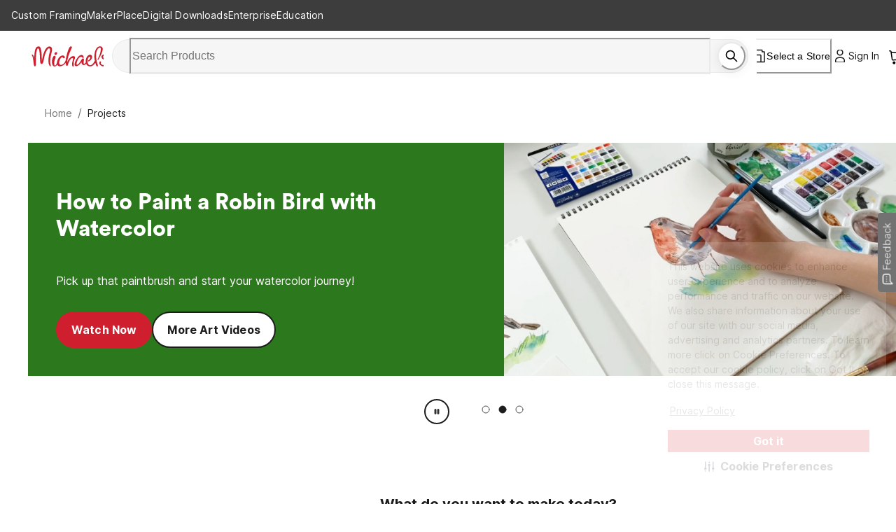

--- FILE ---
content_type: text/html; charset=utf-8
request_url: https://www.michaels.com/projects?prefn1=surfaces&prefv1=Ceramic
body_size: 61950
content:
<!DOCTYPE html><html lang="en_US"><head><script type="text/javascript" defer src="//static.platform.michaels.com/POC/renew_home_store.js?v=1.0.6"></script><meta charSet="utf-8" data-next-head=""/><meta name="viewport" content="width=device-width" data-next-head=""/><meta property="fb:app_id" content="730599950313572" data-next-head=""/><meta name="google-site-verification" content="4syGPN-mLJ8d8v5vVaan-SjNA7_WJ-oyxatszkLa0wM" data-next-head=""/><meta property="twitter:card" content="summary_large_image" data-next-head=""/><meta property="twitter:title" content="Craft Projects for Adults &amp; Kids | Michaels" data-next-head=""/><meta property="twitter:description" content="Discover free craft project ideas at Michaels. Explore sewing, yarn, and seasonal DIYs for all skill levels — plus templates and downloads to guide your creativity." data-next-head=""/><meta property="twitter:site" content="@MichaelStores" data-next-head=""/><title data-next-head="">Craft Projects for Adults &amp; Kids | Michaels</title><meta property="og:title" content="Craft Projects for Adults &amp; Kids | Michaels" data-next-head=""/><meta name="description" content="Discover free craft project ideas at Michaels. Explore sewing, yarn, and seasonal DIYs for all skill levels — plus templates and downloads to guide your creativity." data-next-head=""/><meta property="og:description" content="Discover free craft project ideas at Michaels. Explore sewing, yarn, and seasonal DIYs for all skill levels — plus templates and downloads to guide your creativity." data-next-head=""/><link rel="canonical" href="https://www.michaels.com/projects" data-next-head=""/><link rel="alternate" hrefLang="en-us" href="https://www.michaels.com/projects" data-next-head=""/><meta property="og:url" content="https://www.michaels.com/projects?productsource=FB-Project-Share" data-next-head=""/><meta property="og:type" content="website" data-next-head=""/><meta property="og:siteName" content="Michaels" data-next-head=""/><meta property="og:locale" content="en_US" data-next-head=""/><meta name="bvDateModified" content="2026-01-31" data-next-head=""/><link rel="alternate" hrefLang="en-us" href="" data-next-head=""/><link rel="alternate" hrefLang="en-ca" href="" data-next-head=""/><link rel="alternate" hrefLang="fr-ca" href="" data-next-head=""/><link rel="alternate" hrefLang="x-default" href="" data-next-head=""/><link rel="dns-prefetch" href="https://imgs.michaels.com" crossorigin=""/><link rel="dns-prefetch" href="https://cdn.cookielaw.org" crossorigin=""/><link rel="dns-prefetch" href="https://akimages.shoplocal.com" crossorigin=""/><link rel="preconnect" href="https://static.platform.michaels.com" crossorigin=""/><link rel="preconnect" href="https://www.googletagmanager.com" crossorigin=""/><link rel="preload" as="font" href="https://static.platform.michaels.com/home-page/font/CircularXX-Thin.otf"/><style>
                .cc-banner * {
                  font-family: 'Inter', arial !important;
                  color: var(--Text-text-default, #1C1C1C) !important;
                }
                .cc-link * {
                  color: var(--Text-text-default, #1C1C1C) !important;
                  text-align: center !important;
                  /* Body/Body Bold */
                  font-family: Inter !important;
                  font-size: 16px !important;
                  font-style: normal !important;
                  font-weight: 700 !important;
                  line-height: 150% !important; /* 24px */
                  letter-spacing: 0.16px !important;
                }
                .cmp-body * {
                  font-family: 'Inter', arial !important;
                  color: #1C1C1C) !important;
                }
                .cc-btn   {
                  color: var(--Text-text-inverse, #FFF) !important;
                  text-align: center !important;
                  font-family: 'Inter', arial !important;
                  font-size: 16px !important;
                  font-weight: 700 !important;
                }  
                .cmp-body.cmp-multi-level .cmp-list-tile {
                  background-color:#FFF !important;
                  font-weight: 400 !important;
                  font-size: 12px !important;
                }
                .cmp-body.cmp-multi-level .cmp-list-tile-content h2 {
   
                   font-weight: 700 !important;
                   color: #1C1C1C) !important;
                }
                .cmp-body.cmp-multi-level .cmp-switch__status {
                   color: #1C1C1C) !important;
                   font-weight: 300 !important;
                } 
                .cmp-body.cmp-multi-level .cmp-details-view .cmp-details-header {
                   background-color:#FFF !important;
                } 
                .cmp-body.cmp-multi-level .cmp-accordion  {  
                   background-color:#FFF !important;
                } 
                 .cmp-body.cmp-multi-level .cmp-details-view .cmp-details-header {  
                   background-color:#FFF !important;
                } 
                 .cmp-body.cmp-multi-level .cmp-accordion__title { 
                   color: #1C1C1C) !important;
              } 
               .cmp-body.cmp-multi-level .cmp-accordion h2 {
                color: #1C1C1C) !important;
              }
                .cmp-body.cmp-multi-level .cmp-details-view .cmp-details-header h1 {
                  color: #1C1C1C) !important;
              }
                .cmp-body.cmp-multi-level .cmp-details-view .cmp-details-header {
                    color: #1C1C1C) !important;
              }
                 .cmp-tabs__desc, .cmp-first-party-cookie>p, .cmp-third-party-cookie>p {   
                  color: #1C1C1C) !important;
                  font-weight: 300 !important;
              }  
               .cmp-body.cmp-multi-level .cmp-details-view .cmp-details-header ul  {
                   font-weight: 400 !important;
                   color: #1C1C1C) !important;
               } 
                     .cmp-body.cmp-multi-level .cmp-accordion__sub-title a {
                   color: #1C1C1C)  !important;
               }  
               .cmp-body.cmp-multi-level .cmp-details-view .cmp-details-header>p:not(:last-child){
               font-weight: 400 !important;
               }  
               cmp-body.cmp-multi-level .cmp-list-tile-content p,{
               color: #1C1C1C) !important;
               } 
               .cmp-body .cmp-link-btn, .cmp-body.cmp-multi-level .cmp-link-btn{
                 color: #cf1820 !important;
               }
     
    
              </style><script>(function () {
                'use strict';
                function t() {
                  return 'xxxxxxxx-xxxx-4xxx-yxxx-xxxxxxxxxxxx'.replace(/[xy]/g, function (t) {
                    var e = (16 * Math.random()) | 0;
                    return ('x' === t ? e : (3 & e) | 8).toString(16);
                  });
                }
                function e(t) {
                  var e = Date.now() + 31104e6;
                  localStorage.setItem(
                    o,
                    JSON.stringify({ data: t, expires: e, priority: 2, userRelate: !1 })
                  ),
                    (document.cookie = ''
                      .concat(o, '=')
                      .concat(t, ';expires=')
                      .concat(new Date(e).toUTCString())
                      .concat(';path=/'));
                }
                var n, x, o;
                (o = 'MIK_uuid'),
                  (n = localStorage.getItem(o)),
                  (x = document.cookie.match(new RegExp(''.concat(o, '=(.*?);')))),
                  (n = n ? JSON.parse(n).data : null),
                  (x = x ? x[1] : null),
                  n || x || e(t()),
                  (x || n) && 36 === (null == (x = n = n || x) ? void 0 : x.length) ? e(n) : e(t());
              })();</script><script>window.dataLayer = window.dataLayer || [];</script><script async="" src="https://cdn-prod.securiti.ai/consent/cookie_banner/807f52e2-283e-436e-acba-4b4c2240b889/d69c4e5c-ec22-4b8a-b8d3-956d0e47d26a/google_consent_defaults.js"></script><script id="securiti-cookie-script" async="" src="https://cdn-prod.securiti.ai/consent/cookie-consent-sdk-loader.js" data-tenant-uuid="807f52e2-283e-436e-acba-4b4c2240b889" data-domain-uuid="d69c4e5c-ec22-4b8a-b8d3-956d0e47d26a" data-backend-url="https://app.securiti.ai" data-skip-css="false" defer=""></script><script id="securiti-auto-blocking-script" defer="" src="https://cdn-prod.securiti.ai/consent/auto_blocking/807f52e2-283e-436e-acba-4b4c2240b889/d69c4e5c-ec22-4b8a-b8d3-956d0e47d26a.js"></script><script src="https://cdn.optimizely.com/js/24389681160.js"></script><script>
              if ('scrollRestoration' in history) {
                history.scrollRestoration = 'manual';
              }
              if (!('IntersectionObserver' in window)) {
                var scriptIntersectionObserver = document.createElement('script');
                scriptIntersectionObserver.src =
                  'https://static.platform.michaels.com/google_js/intersection-observer.js';
                document.getElementsByTagName('head')[0].appendChild(scriptIntersectionObserver);
              }
                </script><script src="https://static.platform.michaels.com/common-files/production/frame_dependency_1.0.6_dll.js" type="text/javascript" defer=""></script><script src="https://static.platform.michaels.com/common-files/production/chakra_ui_1.0.6_dll.js" type="text/javascript" defer=""></script><script src="https://static.platform.michaels.com/common-files/production/tools_1.0.6_dll.js" type="text/javascript" defer=""></script><link rel="icon" href="https://static.platform.michaels.com/michaels-favicon.webp"/><link rel="preload" href="https://static.platform.michaels.com/_next/public/static/2c-prd/_next/public/_next/static/css/c263348a574141b1.css" as="style"/><link rel="stylesheet" href="https://static.platform.michaels.com/_next/public/static/2c-prd/_next/public/_next/static/css/c263348a574141b1.css" data-n-g=""/><link rel="preload" href="https://static.platform.michaels.com/_next/public/static/2c-prd/_next/public/_next/static/css/a544459011a2e9ca.css" as="style"/><link rel="stylesheet" href="https://static.platform.michaels.com/_next/public/static/2c-prd/_next/public/_next/static/css/a544459011a2e9ca.css" data-n-g=""/><link rel="preload" href="https://static.platform.michaels.com/_next/public/static/2c-prd/_next/public/_next/static/css/83f3ca7a09371f38.css" as="style"/><link rel="stylesheet" href="https://static.platform.michaels.com/_next/public/static/2c-prd/_next/public/_next/static/css/83f3ca7a09371f38.css" data-n-p=""/><noscript data-n-css=""></noscript><script defer="" nomodule="" src="https://static.platform.michaels.com/_next/public/static/2c-prd/_next/public/_next/static/chunks/polyfills-42372ed130431b0a.js"></script><script src="https://static.platform.michaels.com/_next/public/static/2c-prd/_next/public/_next/static/chunks/webpack-287b245e3c5317b0.js" defer=""></script><script src="https://static.platform.michaels.com/_next/public/static/2c-prd/_next/public/_next/static/chunks/framework-97862ef36bc4065f.js" defer=""></script><script src="https://static.platform.michaels.com/_next/public/static/2c-prd/_next/public/_next/static/chunks/main-fc8b51af7dcd0f42.js" defer=""></script><script src="https://static.platform.michaels.com/_next/public/static/2c-prd/_next/public/_next/static/chunks/mik-technology-9a10aac6d8155dcb.js" defer=""></script><script src="https://static.platform.michaels.com/_next/public/static/2c-prd/_next/public/_next/static/chunks/chakra-ui-51962f8b-205acc48651b9b4d.js" defer=""></script><script src="https://static.platform.michaels.com/_next/public/static/2c-prd/_next/public/_next/static/chunks/chakra-ui-00833fa6-8a6470ad9f17eda3.js" defer=""></script><script src="https://static.platform.michaels.com/_next/public/static/2c-prd/_next/public/_next/static/chunks/michaels-ssr-f6e8ad26d0abf372.js" defer=""></script><script src="https://static.platform.michaels.com/_next/public/static/2c-prd/_next/public/_next/static/chunks/tools-54f21b8bb7aa1027.js" defer=""></script><script src="https://static.platform.michaels.com/_next/public/static/2c-prd/_next/public/_next/static/chunks/pages/_app-250ed8e364910956.js" defer=""></script><script src="https://static.platform.michaels.com/_next/public/static/2c-prd/_next/public/_next/static/chunks/6db4aa4b-4c46cf7b09088bbf.js" defer=""></script><script src="https://static.platform.michaels.com/_next/public/static/2c-prd/_next/public/_next/static/chunks/7e42aecb-94f8c450c54b9556.js" defer=""></script><script src="https://static.platform.michaels.com/_next/public/static/2c-prd/_next/public/_next/static/chunks/a157e37d-66a562dbaa13a358.js" defer=""></script><script src="https://static.platform.michaels.com/_next/public/static/2c-prd/_next/public/_next/static/chunks/9257-700632a2c006ed79.js" defer=""></script><script src="https://static.platform.michaels.com/_next/public/static/2c-prd/_next/public/_next/static/chunks/5826-122d04874ecc01ed.js" defer=""></script><script src="https://static.platform.michaels.com/_next/public/static/2c-prd/_next/public/_next/static/chunks/2942-eebcad06d4ce5c25.js" defer=""></script><script src="https://static.platform.michaels.com/_next/public/static/2c-prd/_next/public/_next/static/chunks/8915-e41e34f89797a0f6.js" defer=""></script><script src="https://static.platform.michaels.com/_next/public/static/2c-prd/_next/public/_next/static/chunks/pages/LSBidRSB-7102db89acfc3f68.js" defer=""></script><script src="https://static.platform.michaels.com/_next/public/static/2c-prd/_next/public/_next/static/public-ssr-2025.12.29.57844-release-v3.24-37062cd/_buildManifest.js" defer=""></script><script src="https://static.platform.michaels.com/_next/public/static/2c-prd/_next/public/_next/static/public-ssr-2025.12.29.57844-release-v3.24-37062cd/_ssgManifest.js" defer=""></script><style data-emotion="css "></style>
<script>(window.BOOMR_mq=window.BOOMR_mq||[]).push(["addVar",{"rua.upush":"false","rua.cpush":"true","rua.upre":"false","rua.cpre":"true","rua.uprl":"false","rua.cprl":"false","rua.cprf":"false","rua.trans":"SJ-f6e2d1ac-c013-466d-b1b7-2ca9b3381fd5","rua.cook":"false","rua.ims":"false","rua.ufprl":"false","rua.cfprl":"false","rua.isuxp":"false","rua.texp":"norulematch","rua.ceh":"false","rua.ueh":"false","rua.ieh.st":"0"}]);</script>
                              <script>!function(e){var n="https://s.go-mpulse.net/boomerang/";if("False"=="True")e.BOOMR_config=e.BOOMR_config||{},e.BOOMR_config.PageParams=e.BOOMR_config.PageParams||{},e.BOOMR_config.PageParams.pci=!0,n="https://s2.go-mpulse.net/boomerang/";if(window.BOOMR_API_key="GTC4Y-TZCSF-BEJTK-A6MFK-4SSZL",function(){function e(){if(!r){var e=document.createElement("script");e.id="boomr-scr-as",e.src=window.BOOMR.url,e.async=!0,o.appendChild(e),r=!0}}function t(e){r=!0;var n,t,a,i,d=document,O=window;if(window.BOOMR.snippetMethod=e?"if":"i",t=function(e,n){var t=d.createElement("script");t.id=n||"boomr-if-as",t.src=window.BOOMR.url,BOOMR_lstart=(new Date).getTime(),e=e||d.body,e.appendChild(t)},!window.addEventListener&&window.attachEvent&&navigator.userAgent.match(/MSIE [67]\./))return window.BOOMR.snippetMethod="s",void t(o,"boomr-async");a=document.createElement("IFRAME"),a.src="about:blank",a.title="",a.role="presentation",a.loading="eager",i=(a.frameElement||a).style,i.width=0,i.height=0,i.border=0,i.display="none",o.appendChild(a);try{O=a.contentWindow,d=O.document.open()}catch(_){n=document.domain,a.src="javascript:var d=document.open();d.domain='"+n+"';void 0;",O=a.contentWindow,d=O.document.open()}if(n)d._boomrl=function(){this.domain=n,t()},d.write("<bo"+"dy onload='document._boomrl();'>");else if(O._boomrl=function(){t()},O.addEventListener)O.addEventListener("load",O._boomrl,!1);else if(O.attachEvent)O.attachEvent("onload",O._boomrl);d.close()}function a(e){window.BOOMR_onload=e&&e.timeStamp||(new Date).getTime()}if(!window.BOOMR||!window.BOOMR.version&&!window.BOOMR.snippetExecuted){window.BOOMR=window.BOOMR||{},window.BOOMR.snippetStart=(new Date).getTime(),window.BOOMR.snippetExecuted=!0,window.BOOMR.snippetVersion=14,window.BOOMR.url=n+"GTC4Y-TZCSF-BEJTK-A6MFK-4SSZL";var i=document.currentScript||document.getElementsByTagName("script")[0],o=i.parentNode,r=!1,d=document.createElement("link");if(d.relList&&"function"==typeof d.relList.supports&&d.relList.supports("preload")&&"as"in d)window.BOOMR.snippetMethod="p",d.href=window.BOOMR.url,d.rel="preload",d.as="script",d.addEventListener("load",e),d.addEventListener("error",function(){t(!0)}),setTimeout(function(){if(!r)t(!0)},3e3),BOOMR_lstart=(new Date).getTime(),o.appendChild(d);else t(!1);if(window.addEventListener)window.addEventListener("load",a,!1);else if(window.attachEvent)window.attachEvent("onload",a)}}(),"".length>0)if(e&&"performance"in e&&e.performance&&"function"==typeof e.performance.setResourceTimingBufferSize)e.performance.setResourceTimingBufferSize();!function(){if(BOOMR=e.BOOMR||{},BOOMR.plugins=BOOMR.plugins||{},!BOOMR.plugins.AK){var n="true"=="true"?1:0,t="",a="bu5speqxij7zc2l6sf2q-f-3a777f592-clientnsv4-s.akamaihd.net",i="false"=="true"?2:1,o={"ak.v":"39","ak.cp":"449320","ak.ai":parseInt("287935",10),"ak.ol":"0","ak.cr":8,"ak.ipv":4,"ak.proto":"h2","ak.rid":"5c0d750","ak.r":42223,"ak.a2":n,"ak.m":"a","ak.n":"essl","ak.bpcip":"13.59.39.0","ak.cport":54644,"ak.gh":"23.66.124.151","ak.quicv":"","ak.tlsv":"tls1.3","ak.0rtt":"","ak.0rtt.ed":"","ak.csrc":"-","ak.acc":"","ak.t":"1769902453","ak.ak":"hOBiQwZUYzCg5VSAfCLimQ==uc42QET1alYWQg1NQdZZ2lhIU3KUtLDoxxwsws+P4OgvHrZgBJ8qJWplUzpCzSs5NjjRqR/7N9q7OpH0wY1FddEVmg01m4q+SvagbA2Cvj2axRqFKafQYzHqjs2ujpAUpg02KhcSVEuFdJPCB2PSEtb4yrKD9nl7zkllJnWunCMsmu4VEppBQjrnbULFrsD+WeIhWJWNdm4eF8yOaUHZflQZ1QRj6/mYN44A00gGFxCBDvfV+6wNz5czL4BEgh04qV/e1vDJkBtCQAZL8XLN9uRaP9aBwK17mMhoeaUmrjsGAk1ZFAHi3mTG0RAAgnYrHN3hciRfOMjr/VMWsZAB0LYNQ7fINaFoU2+IZo6m7hefwMNZVgWi6FvBkeFquu644H68mO6DbwYISH3O6H4U3uOsObtLvacBiD5D5L294U4=","ak.pv":"561","ak.dpoabenc":"","ak.tf":i};if(""!==t)o["ak.ruds"]=t;var r={i:!1,av:function(n){var t="http.initiator";if(n&&(!n[t]||"spa_hard"===n[t]))o["ak.feo"]=void 0!==e.aFeoApplied?1:0,BOOMR.addVar(o)},rv:function(){var e=["ak.bpcip","ak.cport","ak.cr","ak.csrc","ak.gh","ak.ipv","ak.m","ak.n","ak.ol","ak.proto","ak.quicv","ak.tlsv","ak.0rtt","ak.0rtt.ed","ak.r","ak.acc","ak.t","ak.tf"];BOOMR.removeVar(e)}};BOOMR.plugins.AK={akVars:o,akDNSPreFetchDomain:a,init:function(){if(!r.i){var e=BOOMR.subscribe;e("before_beacon",r.av,null,null),e("onbeacon",r.rv,null,null),r.i=!0}return this},is_complete:function(){return!0}}}}()}(window);</script></head><body><noscript><iframe src="https://www.googletagmanager.com/ns.html?id=GTM-KWJFD3C"
            height="0" width="0" style="display:none;visibility:hidden"></iframe></noscript><div id="__next"><style data-emotion="css-global mi0v1k">:host,:root,[data-theme]{--chakra-ring-inset:var(--chakra-empty,/*!*/ /*!*/);--chakra-ring-offset-width:0px;--chakra-ring-offset-color:#fff;--chakra-ring-color:rgba(66, 153, 225, 0.6);--chakra-ring-offset-shadow:0 0 #0000;--chakra-ring-shadow:0 0 #0000;--chakra-space-x-reverse:0;--chakra-space-y-reverse:0;--chakra-colors-transparent:transparent;--chakra-colors-current:currentColor;--chakra-colors-black:#000000;--chakra-colors-white:#FFFFFF;--chakra-colors-whiteAlpha-50:rgba(255, 255, 255, 0.04);--chakra-colors-whiteAlpha-100:rgba(255, 255, 255, 0.06);--chakra-colors-whiteAlpha-200:rgba(255, 255, 255, 0.08);--chakra-colors-whiteAlpha-300:rgba(255, 255, 255, 0.16);--chakra-colors-whiteAlpha-400:rgba(255, 255, 255, 0.24);--chakra-colors-whiteAlpha-500:rgba(255, 255, 255, 0.36);--chakra-colors-whiteAlpha-600:rgba(255, 255, 255, 0.48);--chakra-colors-whiteAlpha-700:rgba(255, 255, 255, 0.64);--chakra-colors-whiteAlpha-800:rgba(255, 255, 255, 0.80);--chakra-colors-whiteAlpha-900:rgba(255, 255, 255, 0.92);--chakra-colors-blackAlpha-50:rgba(0, 0, 0, 0.04);--chakra-colors-blackAlpha-100:rgba(0, 0, 0, 0.06);--chakra-colors-blackAlpha-200:rgba(0, 0, 0, 0.08);--chakra-colors-blackAlpha-300:rgba(0, 0, 0, 0.16);--chakra-colors-blackAlpha-400:rgba(0, 0, 0, 0.24);--chakra-colors-blackAlpha-500:rgba(0, 0, 0, 0.36);--chakra-colors-blackAlpha-600:rgba(0, 0, 0, 0.48);--chakra-colors-blackAlpha-700:rgba(0, 0, 0, 0.64);--chakra-colors-blackAlpha-800:rgba(0, 0, 0, 0.80);--chakra-colors-blackAlpha-900:rgba(0, 0, 0, 0.92);--chakra-colors-gray-0:#FFFFFF;--chakra-colors-gray-25:#FBFBFB;--chakra-colors-gray-50:#F6F6F6;--chakra-colors-gray-100:#F2F2F2;--chakra-colors-gray-200:#EAEAEA;--chakra-colors-gray-250:#E1E1E1;--chakra-colors-gray-300:#CDCDCD;--chakra-colors-gray-400:#AEAEAE;--chakra-colors-gray-500:#909090;--chakra-colors-gray-600:#757575;--chakra-colors-gray-700:#5F5F5F;--chakra-colors-gray-800:#454545;--chakra-colors-gray-900:#303030;--chakra-colors-gray-1000:#1B1B1B;--chakra-colors-gray-1100:#000000;--chakra-colors-red-50:#FFF5F5;--chakra-colors-red-100:#FED7D7;--chakra-colors-red-200:#FEB2B2;--chakra-colors-red-300:#FC8181;--chakra-colors-red-400:#F56565;--chakra-colors-red-500:#E53E3E;--chakra-colors-red-600:#C53030;--chakra-colors-red-700:#9B2C2C;--chakra-colors-red-800:#822727;--chakra-colors-red-900:#63171B;--chakra-colors-orange-50:#FFFAF0;--chakra-colors-orange-100:#FEEBC8;--chakra-colors-orange-200:#FBD38D;--chakra-colors-orange-300:#F6AD55;--chakra-colors-orange-400:#ED8936;--chakra-colors-orange-500:#DD6B20;--chakra-colors-orange-600:#C05621;--chakra-colors-orange-700:#9C4221;--chakra-colors-orange-800:#7B341E;--chakra-colors-orange-900:#652B19;--chakra-colors-yellow-50:#FFFFF0;--chakra-colors-yellow-100:#FFF2DF;--chakra-colors-yellow-200:#F9E4BD;--chakra-colors-yellow-300:#F3CD85;--chakra-colors-yellow-400:#EFBC5C;--chakra-colors-yellow-500:#EBAB33;--chakra-colors-yellow-600:#CF8E14;--chakra-colors-yellow-700:#975A16;--chakra-colors-yellow-800:#744210;--chakra-colors-yellow-900:#5F370E;--chakra-colors-green-50:#F0FFF4;--chakra-colors-green-100:#E9F5F3;--chakra-colors-green-200:#BDE4DF;--chakra-colors-green-300:#7DCAC0;--chakra-colors-green-400:#4FB7AA;--chakra-colors-green-500:#009783;--chakra-colors-green-600:#007162;--chakra-colors-green-700:#276749;--chakra-colors-green-800:#22543D;--chakra-colors-green-900:#1C4532;--chakra-colors-teal-50:#E6FFFA;--chakra-colors-teal-100:#B2F5EA;--chakra-colors-teal-200:#81E6D9;--chakra-colors-teal-300:#4FD1C5;--chakra-colors-teal-400:#38B2AC;--chakra-colors-teal-500:#319795;--chakra-colors-teal-600:#2C7A7B;--chakra-colors-teal-700:#285E61;--chakra-colors-teal-800:#234E52;--chakra-colors-teal-900:#1D4044;--chakra-colors-blue-50:#ebf8ff;--chakra-colors-blue-100:#EBF5FC;--chakra-colors-blue-200:#D1E8F8;--chakra-colors-blue-300:#8CC0E1;--chakra-colors-blue-400:#4C9DCF;--chakra-colors-blue-500:#0475BC;--chakra-colors-blue-600:#024F7F;--chakra-colors-blue-700:#2c5282;--chakra-colors-blue-800:#2a4365;--chakra-colors-blue-900:#1A365D;--chakra-colors-cyan-50:#EDFDFD;--chakra-colors-cyan-100:#C4F1F9;--chakra-colors-cyan-200:#9DECF9;--chakra-colors-cyan-300:#76E4F7;--chakra-colors-cyan-400:#0BC5EA;--chakra-colors-cyan-500:#00B5D8;--chakra-colors-cyan-600:#00A3C4;--chakra-colors-cyan-700:#0987A0;--chakra-colors-cyan-800:#086F83;--chakra-colors-cyan-900:#065666;--chakra-colors-purple-50:#FAF5FF;--chakra-colors-purple-100:#E9EAF2;--chakra-colors-purple-200:#CFD1E4;--chakra-colors-purple-300:#A3A8CB;--chakra-colors-purple-400:#7E84B7;--chakra-colors-purple-500:#444E97;--chakra-colors-purple-600:#2C3261;--chakra-colors-purple-700:#553C9A;--chakra-colors-purple-800:#44337A;--chakra-colors-purple-900:#322659;--chakra-colors-pink-50:#FFF5F7;--chakra-colors-pink-100:#FED7E2;--chakra-colors-pink-200:#FBB6CE;--chakra-colors-pink-300:#F687B3;--chakra-colors-pink-400:#ED64A6;--chakra-colors-pink-500:#D53F8C;--chakra-colors-pink-600:#B83280;--chakra-colors-pink-700:#97266D;--chakra-colors-pink-800:#702459;--chakra-colors-pink-900:#521B41;--chakra-colors-linkedin-50:#E8F4F9;--chakra-colors-linkedin-100:#CFEDFB;--chakra-colors-linkedin-200:#9BDAF3;--chakra-colors-linkedin-300:#68C7EC;--chakra-colors-linkedin-400:#34B3E4;--chakra-colors-linkedin-500:#00A0DC;--chakra-colors-linkedin-600:#008CC9;--chakra-colors-linkedin-700:#0077B5;--chakra-colors-linkedin-800:#005E93;--chakra-colors-linkedin-900:#004471;--chakra-colors-facebook-50:#E8F4F9;--chakra-colors-facebook-100:#D9DEE9;--chakra-colors-facebook-200:#B7C2DA;--chakra-colors-facebook-300:#6482C0;--chakra-colors-facebook-400:#4267B2;--chakra-colors-facebook-500:#385898;--chakra-colors-facebook-600:#314E89;--chakra-colors-facebook-700:#29487D;--chakra-colors-facebook-800:#223B67;--chakra-colors-facebook-900:#1E355B;--chakra-colors-messenger-50:#D0E6FF;--chakra-colors-messenger-100:#B9DAFF;--chakra-colors-messenger-200:#A2CDFF;--chakra-colors-messenger-300:#7AB8FF;--chakra-colors-messenger-400:#2E90FF;--chakra-colors-messenger-500:#0078FF;--chakra-colors-messenger-600:#0063D1;--chakra-colors-messenger-700:#0052AC;--chakra-colors-messenger-800:#003C7E;--chakra-colors-messenger-900:#002C5C;--chakra-colors-whatsapp-50:#dffeec;--chakra-colors-whatsapp-100:#b9f5d0;--chakra-colors-whatsapp-200:#90edb3;--chakra-colors-whatsapp-300:#65e495;--chakra-colors-whatsapp-400:#3cdd78;--chakra-colors-whatsapp-500:#22c35e;--chakra-colors-whatsapp-600:#179848;--chakra-colors-whatsapp-700:#0c6c33;--chakra-colors-whatsapp-800:#01421c;--chakra-colors-whatsapp-900:#001803;--chakra-colors-twitter-50:#E5F4FD;--chakra-colors-twitter-100:#C8E9FB;--chakra-colors-twitter-200:#A8DCFA;--chakra-colors-twitter-300:#83CDF7;--chakra-colors-twitter-400:#57BBF5;--chakra-colors-twitter-500:#1DA1F2;--chakra-colors-twitter-600:#1A94DA;--chakra-colors-twitter-700:#1681BF;--chakra-colors-twitter-800:#136B9E;--chakra-colors-twitter-900:#0D4D71;--chakra-colors-telegram-50:#E3F2F9;--chakra-colors-telegram-100:#C5E4F3;--chakra-colors-telegram-200:#A2D4EC;--chakra-colors-telegram-300:#7AC1E4;--chakra-colors-telegram-400:#47A9DA;--chakra-colors-telegram-500:#0088CC;--chakra-colors-telegram-600:#007AB8;--chakra-colors-telegram-700:#006BA1;--chakra-colors-telegram-800:#005885;--chakra-colors-telegram-900:#003F5E;--chakra-colors-primary-default:#CF1F2E;--chakra-colors-secondary-1:#ED7064;--chakra-colors-secondary-2:#EBAB33;--chakra-colors-secondary-3:#009783;--chakra-colors-secondary-4:#0475BC;--chakra-colors-secondary-default:#1B1B1B;--chakra-colors-tertiary-1:#F8D2CB;--chakra-colors-tertiary-2:#FFF2DF;--chakra-colors-tertiary-3:#C5E4C8;--chakra-colors-tertiary-4:#D1E8F8;--chakra-colors-semantics-default:#1B1B1B;--chakra-colors-semantics-link-light:#EFF7FB;--chakra-colors-semantics-link:#0475BC;--chakra-colors-semantics-error-light:#FEF5F8;--chakra-colors-semantics-error:#EB003B;--chakra-colors-semantics-success-light:#ECF6F4;--chakra-colors-semantics-success:#00856D;--chakra-colors-semantics-success-dark:#006A57;--chakra-colors-semantics-info-light:#F3F3F3;--chakra-colors-semantics-info:#757575;--chakra-colors-semantics-info-dark:#454545;--chakra-colors-semantics-warning-light:#F8F3EC;--chakra-colors-semantics-warning:#A85D00;--chakra-colors-semantics-disabled:#CDCDCD;--chakra-colors-overlay-dark-bg:rgba(27, 27, 27, 0.75);--chakra-colors-peach-100:#FEF1EF;--chakra-colors-peach-200:#FFD8D5;--chakra-colors-peach-300:#FEB1AD;--chakra-colors-peach-400:#F18D83;--chakra-colors-peach-500:#ED7064;--chakra-colors-peach-600:#BF4D47;--chakra-borders-none:0;--chakra-borders-1px:1px solid;--chakra-borders-2px:2px solid;--chakra-borders-4px:4px solid;--chakra-borders-8px:8px solid;--chakra-fonts-heading:"ibm-plex-serif",'Georgia','Cambria','"Times New Roman"','Times','serif';--chakra-fonts-body:"Inter",-apple-system,BlinkMacSystemFont,"Segoe UI",Helvetica,Arial,sans-serif,"Apple Color Emoji","Segoe UI Emoji","Segoe UI Symbol";--chakra-fonts-mono:SFMono-Regular,Menlo,Monaco,Consolas,"Liberation Mono","Courier New",monospace;--chakra-fontSizes-3xs:0.5rem;--chakra-fontSizes-2xs:0.625rem;--chakra-fontSizes-xs:0.75rem;--chakra-fontSizes-sm:0.875rem;--chakra-fontSizes-md:1rem;--chakra-fontSizes-lg:1.25rem;--chakra-fontSizes-xl:1.5rem;--chakra-fontSizes-2xl:2rem;--chakra-fontSizes-3xl:2.25rem;--chakra-fontSizes-4xl:2.5rem;--chakra-fontSizes-5xl:3rem;--chakra-fontSizes-6xl:5rem;--chakra-fontSizes-7xl:4.5rem;--chakra-fontSizes-8xl:6rem;--chakra-fontSizes-9xl:8rem;--chakra-fontWeights-hairline:100;--chakra-fontWeights-thin:200;--chakra-fontWeights-light:300;--chakra-fontWeights-normal:400;--chakra-fontWeights-medium:500;--chakra-fontWeights-semibold:600;--chakra-fontWeights-bold:700;--chakra-fontWeights-extrabold:800;--chakra-fontWeights-black:900;--chakra-letterSpacings-tighter:-0.05em;--chakra-letterSpacings-tight:-0.025em;--chakra-letterSpacings-normal:0;--chakra-letterSpacings-wide:0.025em;--chakra-letterSpacings-wider:0.05em;--chakra-letterSpacings-widest:0.1em;--chakra-lineHeights-3:.75rem;--chakra-lineHeights-4:1rem;--chakra-lineHeights-5:1.25rem;--chakra-lineHeights-6:1.5rem;--chakra-lineHeights-7:1.75rem;--chakra-lineHeights-8:2rem;--chakra-lineHeights-9:2.25rem;--chakra-lineHeights-10:2.5rem;--chakra-lineHeights-11:2.75rem;--chakra-lineHeights-12:3rem;--chakra-lineHeights-14:3.5rem;--chakra-lineHeights-16:4rem;--chakra-lineHeights-17:4.5rem;--chakra-lineHeights-normal:normal;--chakra-lineHeights-none:1;--chakra-lineHeights-shorter:1.25;--chakra-lineHeights-short:1.375;--chakra-lineHeights-base:1.5;--chakra-lineHeights-tall:1.625;--chakra-lineHeights-taller:2;--chakra-radii-none:0;--chakra-radii-sm:0.125rem;--chakra-radii-base:0.25rem;--chakra-radii-md:0.375rem;--chakra-radii-lg:0.5rem;--chakra-radii-xl:0.75rem;--chakra-radii-2xl:1rem;--chakra-radii-3xl:1.5rem;--chakra-radii-full:9999px;--chakra-space-1:0.25rem;--chakra-space-2:0.5rem;--chakra-space-3:0.75rem;--chakra-space-4:1rem;--chakra-space-5:1.25rem;--chakra-space-6:1.5rem;--chakra-space-7:1.75rem;--chakra-space-8:2rem;--chakra-space-9:2.25rem;--chakra-space-10:2.5rem;--chakra-space-12:3rem;--chakra-space-14:3.5rem;--chakra-space-16:4rem;--chakra-space-20:5rem;--chakra-space-24:6rem;--chakra-space-28:7rem;--chakra-space-32:8rem;--chakra-space-36:9rem;--chakra-space-40:10rem;--chakra-space-44:11rem;--chakra-space-48:12rem;--chakra-space-52:13rem;--chakra-space-56:14rem;--chakra-space-60:15rem;--chakra-space-64:16rem;--chakra-space-72:18rem;--chakra-space-80:20rem;--chakra-space-96:24rem;--chakra-space-px:1px;--chakra-space-0-5:0.125rem;--chakra-space-1-5:0.375rem;--chakra-space-2-5:0.625rem;--chakra-space-3-5:0.875rem;--chakra-shadows-xs:0 0 0 1px rgba(0, 0, 0, 0.05);--chakra-shadows-sm:0 1px 2px 0 rgba(0, 0, 0, 0.05);--chakra-shadows-base:0 1px 3px 0 rgba(0, 0, 0, 0.1),0 1px 2px 0 rgba(0, 0, 0, 0.06);--chakra-shadows-md:0 4px 6px -1px rgba(0, 0, 0, 0.1),0 2px 4px -1px rgba(0, 0, 0, 0.06);--chakra-shadows-lg:0 10px 15px -3px rgba(0, 0, 0, 0.1),0 4px 6px -2px rgba(0, 0, 0, 0.05);--chakra-shadows-xl:0 20px 25px -5px rgba(0, 0, 0, 0.1),0 10px 10px -5px rgba(0, 0, 0, 0.04);--chakra-shadows-2xl:0 25px 50px -12px rgba(0, 0, 0, 0.25);--chakra-shadows-outline:0 0 0 3px rgba(66, 153, 225, 0.6);--chakra-shadows-inner:inset 0 2px 4px 0 rgba(0,0,0,0.06);--chakra-shadows-none:none;--chakra-shadows-dark-lg:rgba(0, 0, 0, 0.1) 0px 0px 0px 1px,rgba(0, 0, 0, 0.2) 0px 5px 10px,rgba(0, 0, 0, 0.4) 0px 15px 40px;--chakra-sizes-1:0.25rem;--chakra-sizes-2:0.5rem;--chakra-sizes-3:0.75rem;--chakra-sizes-4:1rem;--chakra-sizes-5:1.25rem;--chakra-sizes-6:1.5rem;--chakra-sizes-7:1.75rem;--chakra-sizes-8:2rem;--chakra-sizes-9:2.25rem;--chakra-sizes-10:2.5rem;--chakra-sizes-12:3rem;--chakra-sizes-14:3.5rem;--chakra-sizes-16:4rem;--chakra-sizes-20:5rem;--chakra-sizes-24:6rem;--chakra-sizes-28:7rem;--chakra-sizes-32:8rem;--chakra-sizes-36:9rem;--chakra-sizes-40:10rem;--chakra-sizes-44:11rem;--chakra-sizes-48:12rem;--chakra-sizes-52:13rem;--chakra-sizes-56:14rem;--chakra-sizes-60:15rem;--chakra-sizes-64:16rem;--chakra-sizes-72:18rem;--chakra-sizes-80:20rem;--chakra-sizes-96:24rem;--chakra-sizes-px:1px;--chakra-sizes-0-5:0.125rem;--chakra-sizes-1-5:0.375rem;--chakra-sizes-2-5:0.625rem;--chakra-sizes-3-5:0.875rem;--chakra-sizes-max:max-content;--chakra-sizes-min:min-content;--chakra-sizes-full:100%;--chakra-sizes-3xs:14rem;--chakra-sizes-2xs:16rem;--chakra-sizes-xs:20rem;--chakra-sizes-sm:24rem;--chakra-sizes-md:28rem;--chakra-sizes-lg:32rem;--chakra-sizes-xl:36rem;--chakra-sizes-2xl:42rem;--chakra-sizes-3xl:48rem;--chakra-sizes-4xl:56rem;--chakra-sizes-5xl:64rem;--chakra-sizes-6xl:72rem;--chakra-sizes-7xl:80rem;--chakra-sizes-8xl:90rem;--chakra-sizes-prose:60ch;--chakra-sizes-container-sm:640px;--chakra-sizes-container-md:768px;--chakra-sizes-container-lg:1024px;--chakra-sizes-container-xl:1280px;--chakra-zIndices-hide:-1;--chakra-zIndices-auto:auto;--chakra-zIndices-base:0;--chakra-zIndices-docked:10;--chakra-zIndices-dropdown:1000;--chakra-zIndices-sticky:1100;--chakra-zIndices-banner:1200;--chakra-zIndices-overlay:1300;--chakra-zIndices-modal:1400;--chakra-zIndices-popover:1500;--chakra-zIndices-skipLink:1600;--chakra-zIndices-toast:1700;--chakra-zIndices-tooltip:1800;--chakra-transition-property-common:background-color,border-color,color,fill,stroke,opacity,box-shadow,transform;--chakra-transition-property-colors:background-color,border-color,color,fill,stroke;--chakra-transition-property-dimensions:width,height;--chakra-transition-property-position:left,right,top,bottom;--chakra-transition-property-background:background-color,background-image,background-position;--chakra-transition-easing-ease-in:cubic-bezier(0.4, 0, 1, 1);--chakra-transition-easing-ease-out:cubic-bezier(0, 0, 0.2, 1);--chakra-transition-easing-ease-in-out:cubic-bezier(0.4, 0, 0.2, 1);--chakra-transition-duration-ultra-fast:50ms;--chakra-transition-duration-faster:100ms;--chakra-transition-duration-fast:150ms;--chakra-transition-duration-normal:200ms;--chakra-transition-duration-slow:300ms;--chakra-transition-duration-slower:400ms;--chakra-transition-duration-ultra-slow:500ms;--chakra-blur-none:0;--chakra-blur-sm:4px;--chakra-blur-base:8px;--chakra-blur-md:12px;--chakra-blur-lg:16px;--chakra-blur-xl:24px;--chakra-blur-2xl:40px;--chakra-blur-3xl:64px;--chakra-breakpoints-base:0em;--chakra-breakpoints-sm:375px;--chakra-breakpoints-md:640px;--chakra-breakpoints-lg:1024px;--chakra-breakpoints-xl:1440px;--chakra-breakpoints-2xl:96em;}.chakra-ui-light :host:not([data-theme]),.chakra-ui-light :root:not([data-theme]),.chakra-ui-light [data-theme]:not([data-theme]),[data-theme=light] :host:not([data-theme]),[data-theme=light] :root:not([data-theme]),[data-theme=light] [data-theme]:not([data-theme]),:host[data-theme=light],:root[data-theme=light],[data-theme][data-theme=light]{--chakra-colors-chakra-body-text:var(--chakra-colors-gray-800);--chakra-colors-chakra-body-bg:var(--chakra-colors-white);--chakra-colors-chakra-border-color:var(--chakra-colors-gray-200);--chakra-colors-chakra-inverse-text:var(--chakra-colors-white);--chakra-colors-chakra-subtle-bg:var(--chakra-colors-gray-100);--chakra-colors-chakra-subtle-text:var(--chakra-colors-gray-600);--chakra-colors-chakra-placeholder-color:var(--chakra-colors-gray-500);}.chakra-ui-dark :host:not([data-theme]),.chakra-ui-dark :root:not([data-theme]),.chakra-ui-dark [data-theme]:not([data-theme]),[data-theme=dark] :host:not([data-theme]),[data-theme=dark] :root:not([data-theme]),[data-theme=dark] [data-theme]:not([data-theme]),:host[data-theme=dark],:root[data-theme=dark],[data-theme][data-theme=dark]{--chakra-colors-chakra-body-text:var(--chakra-colors-whiteAlpha-900);--chakra-colors-chakra-body-bg:var(--chakra-colors-gray-800);--chakra-colors-chakra-border-color:var(--chakra-colors-whiteAlpha-300);--chakra-colors-chakra-inverse-text:var(--chakra-colors-gray-800);--chakra-colors-chakra-subtle-bg:var(--chakra-colors-gray-700);--chakra-colors-chakra-subtle-text:var(--chakra-colors-gray-400);--chakra-colors-chakra-placeholder-color:var(--chakra-colors-whiteAlpha-400);}</style><style data-emotion="css-global fubdgu">html{line-height:1.5;-webkit-text-size-adjust:100%;font-family:system-ui,sans-serif;-webkit-font-smoothing:antialiased;text-rendering:optimizeLegibility;-moz-osx-font-smoothing:grayscale;touch-action:manipulation;}body{position:relative;min-height:100%;margin:0;font-feature-settings:"kern";}:where(*, *::before, *::after){border-width:0;border-style:solid;box-sizing:border-box;word-wrap:break-word;}main{display:block;}hr{border-top-width:1px;box-sizing:content-box;height:0;overflow:visible;}:where(pre, code, kbd,samp){font-family:SFMono-Regular,Menlo,Monaco,Consolas,monospace;font-size:1em;}a{background-color:transparent;color:inherit;-webkit-text-decoration:inherit;text-decoration:inherit;}abbr[title]{border-bottom:none;-webkit-text-decoration:underline;text-decoration:underline;-webkit-text-decoration:underline dotted;-webkit-text-decoration:underline dotted;text-decoration:underline dotted;}:where(b, strong){font-weight:bold;}small{font-size:80%;}:where(sub,sup){font-size:75%;line-height:0;position:relative;vertical-align:baseline;}sub{bottom:-0.25em;}sup{top:-0.5em;}img{border-style:none;}:where(button, input, optgroup, select, textarea){font-family:inherit;font-size:100%;line-height:1.15;margin:0;}:where(button, input){overflow:visible;}:where(button, select){text-transform:none;}:where(
          button::-moz-focus-inner,
          [type="button"]::-moz-focus-inner,
          [type="reset"]::-moz-focus-inner,
          [type="submit"]::-moz-focus-inner
        ){border-style:none;padding:0;}fieldset{padding:0.35em 0.75em 0.625em;}legend{box-sizing:border-box;color:inherit;display:table;max-width:100%;padding:0;white-space:normal;}progress{vertical-align:baseline;}textarea{overflow:auto;}:where([type="checkbox"], [type="radio"]){box-sizing:border-box;padding:0;}input[type="number"]::-webkit-inner-spin-button,input[type="number"]::-webkit-outer-spin-button{-webkit-appearance:none!important;}input[type="number"]{-moz-appearance:textfield;}input[type="search"]{-webkit-appearance:textfield;outline-offset:-2px;}input[type="search"]::-webkit-search-decoration{-webkit-appearance:none!important;}::-webkit-file-upload-button{-webkit-appearance:button;font:inherit;}details{display:block;}summary{display:-webkit-box;display:-webkit-list-item;display:-ms-list-itembox;display:list-item;}template{display:none;}[hidden]{display:none!important;}:where(
          blockquote,
          dl,
          dd,
          h1,
          h2,
          h3,
          h4,
          h5,
          h6,
          hr,
          figure,
          p,
          pre
        ){margin:0;}button{background:transparent;padding:0;}fieldset{margin:0;padding:0;}:where(ol, ul){margin:0;padding:0;}textarea{resize:vertical;}:where(button, [role="button"]){cursor:pointer;}button::-moz-focus-inner{border:0!important;}table{border-collapse:collapse;}:where(h1, h2, h3, h4, h5, h6){font-size:inherit;font-weight:inherit;}:where(button, input, optgroup, select, textarea){padding:0;line-height:inherit;color:inherit;}:where(img, svg, video, canvas, audio, iframe, embed, object){display:block;}:where(img, video){max-width:100%;height:auto;}[data-js-focus-visible] :focus:not([data-focus-visible-added]):not(
          [data-focus-visible-disabled]
        ){outline:none;box-shadow:none;}select::-ms-expand{display:none;}:root,:host{--chakra-vh:100vh;}@supports (height: -webkit-fill-available){:root,:host{--chakra-vh:-webkit-fill-available;}}@supports (height: -moz-fill-available){:root,:host{--chakra-vh:-moz-fill-available;}}@supports (height: 100dvh){:root,:host{--chakra-vh:100dvh;}}</style><style data-emotion="css-global lbum3z">body{font-family:var(--chakra-fonts-body);color:var(--chakra-colors-semantics-default);background:var(--chakra-colors-chakra-body-bg);transition-property:background-color;transition-duration:var(--chakra-transition-duration-normal);line-height:var(--chakra-lineHeights-base);font-size:var(--chakra-fontSizes-md);font-weight:var(--chakra-fontWeights-normal);}*::-webkit-input-placeholder{color:var(--chakra-colors-chakra-placeholder-color);}*::-moz-placeholder{color:var(--chakra-colors-chakra-placeholder-color);}*:-ms-input-placeholder{color:var(--chakra-colors-chakra-placeholder-color);}*::placeholder{color:var(--chakra-colors-chakra-placeholder-color);}*,*::before,::after{border-color:var(--chakra-colors-chakra-border-color);}#__next,#root{display:-webkit-box;display:-webkit-flex;display:-ms-flexbox;display:flex;-webkit-flex-direction:column;-ms-flex-direction:column;flex-direction:column;min-height:100vh;overflow-x:hidden;}main,.next-root-main{-webkit-flex:auto;-ms-flex:auto;flex:auto;}*:focus{outline:2px solid transparent;outline-offset:2px;}*:focus-visible{box-shadow:0 0 0 2px rgba(66, 153, 225, 0.5);}</style><style data-emotion="css 1qqtuc5">.css-1qqtuc5{display:-webkit-box;display:-webkit-flex;display:-ms-flexbox;display:flex;-webkit-align-items:center;-webkit-box-align:center;-ms-flex-align:center;align-items:center;-webkit-box-pack:center;-ms-flex-pack:center;-webkit-justify-content:center;justify-content:center;background:var(--chakra-colors-black);color:var(--chakra-colors-white);width:100%;-webkit-flex-direction:column;-ms-flex-direction:column;flex-direction:column;}</style><div id="previewTop" class="css-1qqtuc5"></div><header class="headerContainer"><style data-emotion="css s62jec">.css-s62jec{display:-webkit-box;display:-webkit-flex;display:-ms-flexbox;display:flex;width:100%;max-width:100%;-webkit-margin-start:auto;margin-inline-start:auto;-webkit-margin-end:auto;margin-inline-end:auto;padding:0 16px;-webkit-align-items:center;-webkit-box-align:center;-ms-flex-align:center;align-items:center;gap:8px;background:#3D3D3D;height:44px;-webkit-box-pack:justify;-webkit-justify-content:space-between;justify-content:space-between;}@media screen and (min-width: 375px){.css-s62jec{gap:12px;-webkit-box-pack:justify;-webkit-justify-content:space-between;justify-content:space-between;}}@media screen and (min-width: 640px){.css-s62jec{max-width:100%;gap:20px;-webkit-box-pack:start;-ms-flex-pack:start;-webkit-justify-content:flex-start;justify-content:flex-start;}}@media screen and (min-width: 1024px){.css-s62jec{max-width:1440px;}}</style><div class="css-s62jec"><style data-emotion="css 1sd007j">.css-1sd007j{transition-property:var(--chakra-transition-property-common);transition-duration:var(--chakra-transition-duration-fast);transition-timing-function:var(--chakra-transition-easing-ease-out);cursor:pointer;-webkit-text-decoration:none;text-decoration:none;outline:2px solid transparent;outline-offset:2px;color:#FFF;font-family:Inter;font-size:12px;font-style:normal;font-weight:400;line-height:130%;letter-spacing:0.14px;white-space:nowrap;}.css-1sd007j:focus-visible,.css-1sd007j[data-focus-visible]{box-shadow:var(--chakra-shadows-outline);}@media screen and (min-width: 375px){.css-1sd007j{font-size:14px;}}.css-1sd007j:hover,.css-1sd007j[data-hover]{-webkit-text-decoration:none;text-decoration:none;opacity:0.8;}</style><a target="_blank" rel="noopener" class="chakra-link css-1sd007j" href="https://www.michaelscustomframing.com/">Custom Framing</a><a class="chakra-link css-1sd007j" href="/makerplace">MakerPlace</a><a target="_blank" rel="noopener" class="chakra-link css-1sd007j" href="https://www.michaelsdigitaldownloads.com/">Digital Downloads</a><a target="_blank" rel="noopener" class="chakra-link css-1sd007j" href="https://enterprise.michaels.com/">Enterprise</a><a target="_blank" rel="noopener" class="chakra-link css-1sd007j" href="https://education.michaels.com/">Education</a></div><style data-emotion="css 1iwkb1p">.css-1iwkb1p{position:relative;z-index:1000;}</style><div class="headerScrollContainer css-1iwkb1p"><style data-emotion="css 1t5npxd">.css-1t5npxd{padding-top:10px;padding-bottom:10px;padding-left:16px;padding-right:16px;gap:24px;display:-webkit-box;display:-webkit-flex;display:-ms-flexbox;display:flex;width:100%;-webkit-flex-shrink:0;-ms-flex-negative:0;flex-shrink:0;-webkit-box-flex-wrap:wrap;-webkit-flex-wrap:wrap;-ms-flex-wrap:wrap;flex-wrap:wrap;-webkit-box-pack:justify;-webkit-justify-content:space-between;justify-content:space-between;-webkit-align-items:center;-webkit-box-align:center;-ms-flex-align:center;align-items:center;position:relative;z-index:1000;}@media (max-width: 640px){.css-1t5npxd{gap:0px;}}@media (min-width: 769px) and (max-width: 959px){.css-1t5npxd{gap:20px;}}</style><style data-emotion="css gceor6">.css-gceor6{width:100%;max-width:1440px;margin:0 auto;-webkit-padding-start:24px;padding-inline-start:24px;-webkit-padding-end:24px;padding-inline-end:24px;background:var(--chakra-colors-gray-0);padding-top:10px;padding-bottom:10px;padding-left:16px;padding-right:16px;gap:24px;display:-webkit-box;display:-webkit-flex;display:-ms-flexbox;display:flex;width:100%;-webkit-flex-shrink:0;-ms-flex-negative:0;flex-shrink:0;-webkit-box-flex-wrap:wrap;-webkit-flex-wrap:wrap;-ms-flex-wrap:wrap;flex-wrap:wrap;-webkit-box-pack:justify;-webkit-justify-content:space-between;justify-content:space-between;-webkit-align-items:center;-webkit-box-align:center;-ms-flex-align:center;align-items:center;position:relative;z-index:1000;}@media screen and (min-width: 640px){.css-gceor6{-webkit-padding-start:32px;padding-inline-start:32px;-webkit-padding-end:32px;padding-inline-end:32px;}}@media screen and (min-width: 1024px){.css-gceor6{-webkit-padding-start:40px;padding-inline-start:40px;-webkit-padding-end:40px;padding-inline-end:40px;}}@media (max-width: 640px){.css-gceor6{gap:0px;}}@media (min-width: 769px) and (max-width: 959px){.css-gceor6{gap:20px;}}</style><div class="css-gceor6"><style data-emotion="css 1go6jas">@media (max-width: 640px){.css-1go6jas{width:100%;gap:20px;-webkit-box-pack:justify;-webkit-justify-content:space-between;justify-content:space-between;}}</style><style data-emotion="css 12oebwo">.css-12oebwo{display:-webkit-box;display:-webkit-flex;display:-ms-flexbox;display:flex;-webkit-align-items:center;-webkit-box-align:center;-ms-flex-align:center;align-items:center;}@media (max-width: 640px){.css-12oebwo{width:100%;gap:20px;-webkit-box-pack:justify;-webkit-justify-content:space-between;justify-content:space-between;}}</style><div class="css-12oebwo"><style data-emotion="css q9ld2m">.css-q9ld2m{display:-webkit-box;display:-webkit-flex;display:-ms-flexbox;display:flex;-webkit-flex-direction:column;-ms-flex-direction:column;flex-direction:column;-webkit-align-items:center;-webkit-box-align:center;-ms-flex-align:center;align-items:center;width:-webkit-max-content;width:-moz-max-content;width:max-content;}</style><a href="/" aria-label="Logo Home" class="css-q9ld2m"><style data-emotion="css 1g4c9ji">.css-1g4c9ji{width:121.99px;height:53.72px;z-index:-2;}@media (min-width: 375px){.css-1g4c9ji{width:99.99px;height:43.86px;}}@media (min-width: 640px){.css-1g4c9ji{width:119.99px;height:52.84px;}}@media (min-width: 1024px){.css-1g4c9ji{width:119.99px;height:52.84px;}}@media (min-width: 1440px){.css-1g4c9ji{width:121.99px;height:53.72px;}}</style><img src="https://static.platform.michaels.com/home-page/Logo.svg" alt="Logo Home" tabindex="0" class="css-1g4c9ji"/></a><style data-emotion="css yqbfmi">.css-yqbfmi{display:none;}@media (max-width: 640px){.css-yqbfmi{display:block;}}</style><div class="css-yqbfmi"><style data-emotion="css jj70o3">.css-jj70o3{display:-webkit-box;display:-webkit-flex;display:-ms-flexbox;display:flex;height:24px;width:152px;}@media screen and (min-width: 375px){.css-jj70o3{width:44px;}}@media screen and (min-width: 640px){.css-jj70o3{width:44px;}}@media screen and (min-width: 1024px){.css-jj70o3{width:152px;}}</style><div class="css-jj70o3"><style data-emotion="css azx95j">.css-azx95j{display:-webkit-box;display:-webkit-flex;display:-ms-flexbox;display:flex;-webkit-align-items:center;-webkit-box-align:center;-ms-flex-align:center;align-items:center;height:100%;}</style><div class="css-azx95j"><img alt="Store" loading="lazy" width="24" height="24" decoding="async" data-nimg="1" style="color:transparent" src="https://storage.googleapis.com/mik-web-static/assets/header/images/Store.svg"/></div><style data-emotion="css 12xdknk">.css-12xdknk{height:100%;width:24px;margin-left:4px;}</style><div align="center" class="css-12xdknk"><img src="https://static.platform.michaels.com/assets/header/images/loading-red-circle.svg" alt="loading"/></div></div></div></div><style data-emotion="css pcs0r9">.css-pcs0r9{width:100%;-webkit-flex:1;-ms-flex:1;flex:1;}@media (max-width: 640px){.css-pcs0r9 .search-bar-hid{display:none;}}</style><div class="css-pcs0r9"><style data-emotion="css 1u5b72">.css-1u5b72{position:relative;display:-webkit-box;display:-webkit-flex;display:-ms-flexbox;display:flex;-webkit-align-self:stretch;-ms-flex-item-align:stretch;align-self:stretch;-webkit-flex:1;-ms-flex:1;flex:1;border-radius:99999px;z-index:1;height:48px;-webkit-transition:box-shadow 0.1s ease-in;transition:box-shadow 0.1s ease-in;}@media (max-width: 640px){.css-1u5b72{-webkit-order:3;-ms-flex-order:3;order:3;-webkit-flex:1 0 100%;-ms-flex:1 0 100%;flex:1 0 100%;margin-top:16px;padding-right:44px;}}.css-1u5b72::before{position:absolute;top:-0.75rem;right:-0.75rem;bottom:-0.75rem;left:-0.75rem;display:block;content:'';background-color:#ffffff;border-radius:16px 16px 0 0;}</style><div tabindex="0" class="search-bar-hid css-1u5b72"><style data-emotion="css 124kg91">.css-124kg91{position:relative;display:-webkit-box;display:-webkit-flex;display:-ms-flexbox;display:flex;border:1px solid #EAEAEA;border-radius:inherit;padding:0 3px 0 24px;width:100%;background:#F6F6F6;-webkit-align-items:center;-webkit-box-align:center;-ms-flex-align:center;align-items:center;z-index:1;}@media (max-width: 640px){.css-124kg91{padding:0 4px 0 16px;}}.css-124kg91:hover{box-shadow:0px 2px 6px rgba(57, 57, 57, 0.06);}</style><div class="css-124kg91"><style data-emotion="css 1hd2lxu">.css-1hd2lxu{background:transparent;width:0px;height:100%;-webkit-flex:1;-ms-flex:1;flex:1;margin-right:10px;padding-top:1px;}.css-1hd2lxu:focus{box-shadow:none;}.css-1hd2lxu::-webkit-input-placeholder{color:#757575;}.css-1hd2lxu::-moz-placeholder{color:#757575;}.css-1hd2lxu::-moz-placeholder{color:#757575;}.css-1hd2lxu::-ms-input-placeholder{color:#757575;}</style><input aria-label="Search Input" class="mik_search_bar_input css-1hd2lxu" maxLength="250" autoComplete="off" autoCorrect="off" autoCapitalize="off" spellcheck="false" style="font-size:16px" value=""/><style data-emotion="css v5gedf">.css-v5gedf{display:-webkit-box;display:-webkit-flex;display:-ms-flexbox;display:flex;-webkit-box-pack:center;-ms-flex-pack:center;-webkit-justify-content:center;justify-content:center;-webkit-align-items:center;-webkit-box-align:center;-ms-flex-align:center;align-items:center;border-radius:99999px;background:#ffffff;color:white;height:40px;width:40px;box-shadow:0px 2px 15px rgba(57, 57, 57, 0.1);}</style><button aria-label="Search Button" type="button" class="css-v5gedf"><style data-emotion="css 11ozmqa">.css-11ozmqa{width:20px;height:20px;line-height:1em;-webkit-flex-shrink:0;-ms-flex-negative:0;flex-shrink:0;color:var(--chakra-colors-black);vertical-align:middle;display:block;}.css-11ozmqa g{stroke:var(--chakra-colors-black);}</style><svg viewBox="0 0 24 24" focusable="false" class="chakra-icon css-11ozmqa" stroke-width="2" path="[object Object]"><g fill="none" stroke="currentColor" stroke-linecap="round" stroke-linejoin="round"><path stroke="none" d="M0 0h24v24H0z" fill="none"></path><circle cx="10" cy="10" r="7"></circle><line x1="21" y1="21" x2="15" y2="15"></line></g></svg></button></div><style data-emotion="css 11nyqvj">.css-11nyqvj{visibility:hidden;height:100vh;width:100%;position:fixed;top:0px;left:0px;bottom:0px;right:0px;z-index:0;}</style><div class="css-11nyqvj"></div></div></div><style data-emotion="css 1ub3jbl">.css-1ub3jbl{display:-webkit-box;display:-webkit-flex;display:-ms-flexbox;display:flex;-webkit-align-items:center;-webkit-box-align:center;-ms-flex-align:center;align-items:center;-webkit-box-pack:justify;-webkit-justify-content:space-between;justify-content:space-between;gap:16px;}.css-1ub3jbl .icon-tabler-tallymark-1{margin:0 8px;}@media (max-width: 1023px){.css-1ub3jbl .icon-tabler-tallymark-1{display:none;}}@media (max-width: 640px){.css-1ub3jbl{margin-left:16px;margin-top:5px;}}@media screen and (min-width: 640px) and (max-width: 1439px){.css-1ub3jbl{right:12px;}}@media (min-width: 769px) and (max-width: 959px){.css-1ub3jbl{gap:10px;}}</style><div class="css-1ub3jbl"><style data-emotion="css ik1bju">.css-ik1bju{display:none;}@media (min-width: 641px){.css-ik1bju{display:block;}}</style><style data-emotion="css 1d66jp8">.css-1d66jp8{display:none;}@media (min-width: 641px){.css-1d66jp8{display:block;}}</style><div class="css-1d66jp8"><div class="css-jj70o3"><div class="css-azx95j"><img alt="Store" loading="lazy" width="24" height="24" decoding="async" data-nimg="1" style="color:transparent" src="https://storage.googleapis.com/mik-web-static/assets/header/images/Store.svg"/></div><div align="center" class="css-12xdknk"><img src="https://static.platform.michaels.com/assets/header/images/loading-red-circle.svg" alt="loading"/></div></div></div><style data-emotion="css 1iwbnmy">.css-1iwbnmy{display:none;}@media screen and (min-width: 0px) and (max-width: 640px){.css-1iwbnmy{display:block;}}</style><style data-emotion="css kz09z0">.css-kz09z0{width:24px;height:24px;line-height:1em;-webkit-flex-shrink:0;-ms-flex-negative:0;flex-shrink:0;color:currentColor;vertical-align:middle;display:block;display:none;}@media screen and (min-width: 0px) and (max-width: 640px){.css-kz09z0{display:block;}}</style><svg viewBox="0 0 24 24" focusable="false" class="chakra-icon css-kz09z0" stroke-width="2" path="[object Object]"><g fill="none" stroke="currentColor" stroke-linecap="round" stroke-linejoin="round"><path stroke="none" d="M0 0h24v24H0z" fill="none"></path><circle cx="10" cy="10" r="7"></circle><line x1="21" y1="21" x2="15" y2="15"></line></g></svg><style data-emotion="css 1714c4a">.css-1714c4a{-webkit-align-items:center;-webkit-box-align:center;-ms-flex-align:center;align-items:center;text-align:left;}</style><style data-emotion="css d4hkm8">.css-d4hkm8{display:-webkit-box;display:-webkit-flex;display:-ms-flexbox;display:flex;-webkit-align-items:center;-webkit-box-align:center;-ms-flex-align:center;align-items:center;text-align:left;}</style><div class="css-d4hkm8"><style data-emotion="css 1tshzrw">.css-1tshzrw{width:24px;height:24px;line-height:1em;-webkit-flex-shrink:0;-ms-flex-negative:0;flex-shrink:0;color:currentColor;vertical-align:middle;display:block;}</style><svg viewBox="0 0 24 24" focusable="false" class="chakra-icon css-1tshzrw" stroke-width="2" path="[object Object]"><g fill="none" stroke="currentColor" stroke-linecap="round" stroke-linejoin="round"><path stroke="none" d="M0 0h24v24H0z" fill="none"></path><circle cx="12" cy="7" r="4"></circle><path d="M6 21v-2a4 4 0 0 1 4 -4h4a4 4 0 0 1 4 4v2"></path></g></svg><style data-emotion="css 1sv6guf">.css-1sv6guf{display:none;width:94px;height:14px;background:#F1F1F1;border-radius:5px;margin-left:16px;}@media screen and (min-width: 1024px){.css-1sv6guf{display:initial;}}</style><div class="css-1sv6guf"></div></div><!--$--><style data-emotion="css p8n104">.css-p8n104{display:-webkit-box;display:-webkit-flex;display:-ms-flexbox;display:flex;-webkit-align-items:center;-webkit-box-align:center;-ms-flex-align:center;align-items:center;text-align:left;margin-right:0px!important;}.css-p8n104 svg{margin-right:8px;}@media (max-width: 1023px){.css-p8n104{margin-right:20px;padding:0px;}.css-p8n104 svg{margin-right:0;}}</style><a href="/cart" id="popover-trigger-:Rcmkotlt6H1:" aria-haspopup="dialog" aria-expanded="false" aria-controls="popover-content-:Rcmkotlt6H1:" class="css-p8n104"><style data-emotion="css h7qxz4">.css-h7qxz4{display:-webkit-box;display:-webkit-flex;display:-ms-flexbox;display:flex;-webkit-box-pack:center;-ms-flex-pack:center;-webkit-justify-content:center;justify-content:center;-webkit-align-items:center;-webkit-box-align:center;-ms-flex-align:center;align-items:center;gap:4px;-webkit-align-self:stretch;-ms-flex-item-align:stretch;align-self:stretch;border-radius:8px;background:var(--Fill-fill-default, #fff);}</style><div class="css-h7qxz4"><style data-emotion="css 1uwye8y">.css-1uwye8y{display:-webkit-box;display:-webkit-flex;display:-ms-flexbox;display:flex;width:24px;height:24px;padding:2.05px 0px 2.149px 0px;-webkit-box-pack:center;-ms-flex-pack:center;-webkit-justify-content:center;justify-content:center;-webkit-align-items:center;-webkit-box-align:center;-ms-flex-align:center;align-items:center;aspect-ratio:1/1;}</style><div class="css-1uwye8y"><style data-emotion="css 1btd8l9">.css-1btd8l9{width:21.95px;height:19.801px;-webkit-flex-shrink:0;-ms-flex-negative:0;flex-shrink:0;}</style><div class="css-1btd8l9"></div></div></div></a><!--/$--></div></div><style data-emotion="css 153dbwz">@media (max-width: 640px){.css-153dbwz{-webkit-padding-start:16px;-webkit-padding-start:16px;padding-inline-start:16px;-webkit-padding-end:16px;-webkit-padding-end:16px;padding-inline-end:16px;}}</style><style data-emotion="css brsqsa">.css-brsqsa{width:100%;max-width:1440px;margin:0 auto;-webkit-padding-start:24px;padding-inline-start:24px;-webkit-padding-end:24px;padding-inline-end:24px;background:var(--chakra-colors-gray-0);}@media screen and (min-width: 640px){.css-brsqsa{-webkit-padding-start:32px;padding-inline-start:32px;-webkit-padding-end:32px;padding-inline-end:32px;}}@media screen and (min-width: 1024px){.css-brsqsa{-webkit-padding-start:40px;padding-inline-start:40px;-webkit-padding-end:40px;padding-inline-end:40px;}}@media (max-width: 640px){.css-brsqsa{-webkit-padding-start:16px;-webkit-padding-start:16px;padding-inline-start:16px;-webkit-padding-end:16px;-webkit-padding-end:16px;padding-inline-end:16px;}}</style><div class="css-brsqsa"><style data-emotion="css 12rsjc1">.css-12rsjc1{display:none;}@media screen and (min-width: 1440px){.css-12rsjc1{display:initial;}}</style><div class="headerMenuContainer css-12rsjc1"><style data-emotion="css 1a84yml">.css-1a84yml{position:relative;display:-webkit-box;display:-webkit-flex;display:-ms-flexbox;display:flex;height:20px;padding-top:4px;margin-bottom:8px;}</style><div class="css-1a84yml"><style data-emotion="css 8c6wa8">.css-8c6wa8{display:-webkit-box;display:-webkit-flex;display:-ms-flexbox;display:flex;-webkit-align-items:center;-webkit-box-align:center;-ms-flex-align:center;align-items:center;-webkit-flex-direction:row;-ms-flex-direction:row;flex-direction:row;gap:2.5rem;}</style><div class="chakra-stack css-8c6wa8"><style data-emotion="css tb3b06 animation-14pkoxc">.css-tb3b06{--skeleton-start-color:var(--chakra-colors-gray-100);--skeleton-end-color:var(--chakra-colors-gray-400);background:var(--skeleton-start-color);border-color:var(--skeleton-end-color);opacity:0.7;border-radius:var(--chakra-radii-sm);-webkit-animation:0.8s linear infinite alternate animation-14pkoxc;animation:0.8s linear infinite alternate animation-14pkoxc;box-shadow:var(--chakra-shadows-none);-webkit-background-clip:padding-box;background-clip:padding-box;cursor:default;color:var(--chakra-colors-transparent);pointer-events:none;-webkit-user-select:none;-moz-user-select:none;-ms-user-select:none;user-select:none;height:15px;width:120px;}.chakra-ui-dark .css-tb3b06:not([data-theme]),[data-theme=dark] .css-tb3b06:not([data-theme]),.css-tb3b06[data-theme=dark]{--skeleton-start-color:var(--chakra-colors-gray-800);--skeleton-end-color:var(--chakra-colors-gray-600);}.css-tb3b06::before,.css-tb3b06::after,.css-tb3b06 *{visibility:hidden;}@-webkit-keyframes animation-14pkoxc{from{border-color:var(--skeleton-start-color);background:var(--skeleton-start-color);}to{border-color:var(--skeleton-end-color);background:var(--skeleton-end-color);}}@keyframes animation-14pkoxc{from{border-color:var(--skeleton-start-color);background:var(--skeleton-start-color);}to{border-color:var(--skeleton-end-color);background:var(--skeleton-end-color);}}</style><div class="chakra-skeleton css-tb3b06"></div><div class="chakra-skeleton css-tb3b06"></div><div class="chakra-skeleton css-tb3b06"></div><div class="chakra-skeleton css-tb3b06"></div><div class="chakra-skeleton css-tb3b06"></div></div></div></div></div></div><style data-emotion="css omhj8n">.css-omhj8n{display:none;position:absolute;z-index:9;width:100%;}.css-omhj8n::after{content:"";background:#000;opacity:0.5;z-index:-1;height:100vh;width:100%;position:absolute;}</style><div class="css-omhj8n"></div><style data-emotion="css 1epwl22">.css-1epwl22{width:100%;max-width:1440px;margin:0 auto;-webkit-padding-start:24px;padding-inline-start:24px;-webkit-padding-end:24px;padding-inline-end:24px;}@media screen and (min-width: 640px){.css-1epwl22{-webkit-padding-start:32px;padding-inline-start:32px;-webkit-padding-end:32px;padding-inline-end:32px;}}@media screen and (min-width: 1024px){.css-1epwl22{-webkit-padding-start:40px;padding-inline-start:40px;-webkit-padding-end:40px;padding-inline-end:40px;}}</style><div id="Banners" style="padding:0 0 10px" class="css-1epwl22"><style data-emotion="css 1vctc02">.css-1vctc02{display:-webkit-box;display:-webkit-flex;display:-ms-flexbox;display:flex;-webkit-box-pack:space-evenly;-ms-flex-pack:space-evenly;-webkit-justify-content:space-evenly;justify-content:space-evenly;-webkit-align-items:center;-webkit-box-align:center;-ms-flex-align:center;align-items:center;padding:8px 0;}</style><style data-emotion="css 2xiuc0">.css-2xiuc0{background:#CF1F2E;min-height:65px;-webkit-box-pack:center;-ms-flex-pack:center;-webkit-justify-content:center;justify-content:center;display:-webkit-box;display:-webkit-flex;display:-ms-flexbox;display:flex;-webkit-box-pack:space-evenly;-ms-flex-pack:space-evenly;-webkit-justify-content:space-evenly;justify-content:space-evenly;-webkit-align-items:center;-webkit-box-align:center;-ms-flex-align:center;align-items:center;padding:8px 0;}</style><div class="css-2xiuc0"><style data-emotion="css 1yx2qrz">.css-1yx2qrz{display:-webkit-box;display:-webkit-flex;display:-ms-flexbox;display:flex;width:100%;-webkit-flex-direction:column;-ms-flex-direction:column;flex-direction:column;-webkit-align-items:center;-webkit-box-align:center;-ms-flex-align:center;align-items:center;}</style><div class="css-1yx2qrz"><style data-emotion="css 78gmbb animation-14pkoxc">.css-78gmbb{--skeleton-start-color:var(--chakra-colors-gray-100);--skeleton-end-color:var(--chakra-colors-gray-400);background:var(--skeleton-start-color);border-color:var(--skeleton-end-color);opacity:0.7;border-radius:var(--chakra-radii-sm);-webkit-animation:0.8s linear infinite alternate animation-14pkoxc;animation:0.8s linear infinite alternate animation-14pkoxc;box-shadow:var(--chakra-shadows-none);-webkit-background-clip:padding-box;background-clip:padding-box;cursor:default;color:var(--chakra-colors-transparent);pointer-events:none;-webkit-user-select:none;-moz-user-select:none;-ms-user-select:none;user-select:none;height:15px;width:65%;margin-bottom:5px;}.chakra-ui-dark .css-78gmbb:not([data-theme]),[data-theme=dark] .css-78gmbb:not([data-theme]),.css-78gmbb[data-theme=dark]{--skeleton-start-color:var(--chakra-colors-gray-800);--skeleton-end-color:var(--chakra-colors-gray-600);}.css-78gmbb::before,.css-78gmbb::after,.css-78gmbb *{visibility:hidden;}@-webkit-keyframes animation-14pkoxc{from{border-color:var(--skeleton-start-color);background:var(--skeleton-start-color);}to{border-color:var(--skeleton-end-color);background:var(--skeleton-end-color);}}@keyframes animation-14pkoxc{from{border-color:var(--skeleton-start-color);background:var(--skeleton-start-color);}to{border-color:var(--skeleton-end-color);background:var(--skeleton-end-color);}}</style><div class="chakra-skeleton css-78gmbb"></div><style data-emotion="css 897is8 animation-14pkoxc">.css-897is8{--skeleton-start-color:var(--chakra-colors-gray-100);--skeleton-end-color:var(--chakra-colors-gray-400);background:var(--skeleton-start-color);border-color:var(--skeleton-end-color);opacity:0.7;border-radius:var(--chakra-radii-sm);-webkit-animation:0.8s linear infinite alternate animation-14pkoxc;animation:0.8s linear infinite alternate animation-14pkoxc;box-shadow:var(--chakra-shadows-none);-webkit-background-clip:padding-box;background-clip:padding-box;cursor:default;color:var(--chakra-colors-transparent);pointer-events:none;-webkit-user-select:none;-moz-user-select:none;-ms-user-select:none;user-select:none;height:15px;width:75%;}.chakra-ui-dark .css-897is8:not([data-theme]),[data-theme=dark] .css-897is8:not([data-theme]),.css-897is8[data-theme=dark]{--skeleton-start-color:var(--chakra-colors-gray-800);--skeleton-end-color:var(--chakra-colors-gray-600);}.css-897is8::before,.css-897is8::after,.css-897is8 *{visibility:hidden;}@-webkit-keyframes animation-14pkoxc{from{border-color:var(--skeleton-start-color);background:var(--skeleton-start-color);}to{border-color:var(--skeleton-end-color);background:var(--skeleton-end-color);}}@keyframes animation-14pkoxc{from{border-color:var(--skeleton-start-color);background:var(--skeleton-start-color);}to{border-color:var(--skeleton-end-color);background:var(--skeleton-end-color);}}</style><div class="chakra-skeleton css-897is8"></div></div><div class="css-1yx2qrz"><div class="chakra-skeleton css-78gmbb"></div><div class="chakra-skeleton css-897is8"></div></div><div class="css-1yx2qrz"><div class="chakra-skeleton css-78gmbb"></div><div class="chakra-skeleton css-897is8"></div></div></div></div><style data-emotion="css ctjij7">.css-ctjij7 button:focus{outline:none!important;outline-offset:unset;box-shadow:none;}.css-ctjij7 button:focus-visible{outline:none!important;outline-offset:unset;box-shadow:none;}</style><style data-emotion="css p7j7pw">.css-p7j7pw #feedback_modal{display:none;position:fixed;z-index:1;left:0;top:0;width:100%;height:100%;overflow:auto;background-color:rgb(0, 0, 0);background-color:rgba(0, 0, 0, 0.4);}.css-p7j7pw .feedback-container{position:fixed;z-index:9999999;}.css-p7j7pw .feedback-inner-wrapper{-webkit-transition:all 0.5s ease;transition:all 0.5s ease;-moz-transition:all 0.5s ease;-webkit-transition:all 0.5s ease;-o-transition:all 0.5s ease;}.css-p7j7pw .feedback-inner-wrapper:hover,.css-p7j7pw .feedback-inner-wrapper:focus,.css-p7j7pw .feedback-inner-wrapper:active{-webkit-transform:translateY(-9px);-moz-transform:translateY(-9px);-ms-transform:translateY(-9px);transform:translateY(-9px);-ms-transform:translateY(-9px);-webkit-transform:translateY(-9px);-moz-transform:translateY(-9px);}.css-p7j7pw #feedback_tab{opacity:1;z-index:999995;cursor:pointer;-webkit-backface-visibility:hidden;-webkit-backface-visibility:hidden;backface-visibility:hidden;padding:5px 14px 14px 14px;border-bottom:0;}@media (min-width: 1024px){.css-p7j7pw #feedback_tab{display:block;}}@media (max-width: 1023px){.css-p7j7pw #feedback_tab{display:none;}}.css-p7j7pw #feedback_tab a{-webkit-text-decoration:none;text-decoration:none;}.css-p7j7pw #feedback_tab img{width:14px;margin-right:2px;margin-left:-7px;}.css-p7j7pw #feedback_tab:hover img{-webkit-transform:rotateY(360deg);-moz-transform:rotateY(360deg);-ms-transform:rotateY(360deg);transform:rotateY(360deg);-webkit-transform:rotateY(360deg);-webkit-transform:translateX(360deg);-moz-transform:translateX(360deg);}.css-p7j7pw .feedback-top{right:50%;float:right;top:-10px;-webkit-transform:inherit;-moz-transform:inherit;-ms-transform:inherit;transform:inherit;-webkit-transform:inherit;-ms-transform:inherit;-moz-transform:inherit;transform-origin:inherit;-webkit-transform-origin:inherit;-ms-transform-origin:inherit;-moz-transform-origin:inherit;}.css-p7j7pw .feedback-top .feedback-inner-wrapper{right:-50%;float:right;position:relative;}.css-p7j7pw .feedback-top #feedback_tab{border-radius:0px 0px 9px 9px!important;padding:16px 14px 7px 14px!important;}.css-p7j7pw .feedback-top .feedback-inner-wrapper:hover,.css-p7j7pw .feedback-top .feedback-inner-wrapper:focus,.css-p7j7pw .feedback-top .feedback-inner-wrapper:active{-webkit-transform:translateY(9px);-moz-transform:translateY(9px);-ms-transform:translateY(9px);transform:translateY(9px);-ms-transform:translateY(9px);-webkit-transform:translateY(9px);-moz-transform:translateY(9px);}.css-p7j7pw .feedback-right{right:9px;top:50%;-webkit-transform:translateX(50%) translateY(-50%) rotate(-90deg);-moz-transform:translateX(50%) translateY(-50%) rotate(-90deg);-ms-transform:translateX(50%) translateY(-50%) rotate(-90deg);transform:translateX(50%) translateY(-50%) rotate(-90deg);-ms-transform:translateX(50%) translateY(-50%) rotate(-90deg) scale(1.02);-webkit-transform:translateX(50%) translateY(-50%) rotate(-90deg);-moz-transform:translateX(50%) translateY(-50%) rotate(-90deg);}.css-p7j7pw .feedback-bottom{right:50%;float:right;bottom:-10px;top:inherit;-webkit-transform:inherit;-moz-transform:inherit;-ms-transform:inherit;transform:inherit;-webkit-transform:inherit;-ms-transform:inherit;-moz-transform:inherit;transform-origin:inherit;-webkit-transform-origin:inherit;-ms-transform-origin:inherit;-moz-transform-origin:inherit;}.css-p7j7pw .feedback-bottom .feedback-inner-wrapper{right:-50%;float:right;position:relative;}.css-p7j7pw .feedback-left{right:inherit;left:5px;top:50%;-webkit-transform:translateX(-50%) translateY(-50%) rotate(90deg);-moz-transform:translateX(-50%) translateY(-50%) rotate(90deg);-ms-transform:translateX(-50%) translateY(-50%) rotate(90deg);transform:translateX(-50%) translateY(-50%) rotate(90deg);-webkit-transform:translateX(-50%) translateY(-50%) rotate(90deg);-ms-transform:translateX(-50%) translateY(-50%) rotate(90deg);-moz-transform:translateX(-50%) translateY(-50%) rotate(90deg);}.css-p7j7pw #feedback_tab svg{margin-left:-5px;color:transparent;border:0;}.css-p7j7pw #feedback_tab:hover svg{-webkit-transform:rotateY(360deg);-moz-transform:rotateY(360deg);-ms-transform:rotateY(360deg);transform:rotateY(360deg);-webkit-transform:rotateY(360deg);-ms-transform:rotateY(360deg);-moz-transform:rotateY(360deg);}.css-p7j7pw .slide-offset-top{top:-60px!important;}.css-p7j7pw .slide-offset-left{right:-60px!important;}.css-p7j7pw #feedback_tab{position:relative;}.css-p7j7pw #feedback_tab svg{position:absolute;}@-webkit-keyframes rotation{from{-webkit-transform:rotateY(360deg);}to{-webkit-transform:rotateY(0deg);}}@-webkit-keyframes rotation{from{-webkit-transform:rotateY(360deg);-moz-transform:rotateY(360deg);-ms-transform:rotateY(360deg);transform:rotateY(360deg);}to{-webkit-transform:rotateY(0deg);-moz-transform:rotateY(0deg);-ms-transform:rotateY(0deg);transform:rotateY(0deg);}}@keyframes rotation{from{-webkit-transform:rotateY(360deg);-moz-transform:rotateY(360deg);-ms-transform:rotateY(360deg);transform:rotateY(360deg);}to{-webkit-transform:rotateY(0deg);-moz-transform:rotateY(0deg);-ms-transform:rotateY(0deg);transform:rotateY(0deg);}}.css-p7j7pw #feedback-number-0 .feedback-inner-wrapper:hover #feedback_tab,.css-p7j7pw #feedback-number-0 .feedback-inner-wrapper:focus #feedback_tab,.css-p7j7pw #feedback-number-0 .feedback-inner-wrapper:active #feedback_tab{background-color:#eaeaea;border:#eaeaea;border-radius:4px 4px 0px 0px;}.css-p7j7pw #feedback-number-0 .feedback-inner-wrapper:hover #feedback_tab a,.css-p7j7pw #feedback-number-0 .feedback-inner-wrapper:focus #feedback_tab a,.css-p7j7pw #feedback-number-0 .feedback-inner-wrapper:active #feedback_tab a{color:var(--Text-text-supporting, #727272)!important;font-family:Inter;font-size:16px;font-style:normal;font-weight:700;line-height:150%;letter-spacing:0.16px;}.css-p7j7pw #feedback-number-0 .feedback-inner-wrapper:hover #feedback_tab svg{margin-top:4px;}.css-p7j7pw #feedback-number-0 .feedback-inner-wrapper:hover #feedback_tab svg path{fill:#727272;}.css-p7j7pw #feedback-number-0 #feedback_tab{border-radius:4px 4px 0px 0px;font-size:18px;line-height:12px;background-color:#727272;border:1px solid #727272;font-family:Inter;font-style:normal;font-weight:400;color:#ffffff;padding-bottom:14px;letter-spacing:0.16px;}.css-p7j7pw #feedback-number-0 #feedback_tab a{color:#ffffff!important;font-family:Inter;font-size:14px;font-style:normal;font-weight:300;}.css-p7j7pw #feedback-number-0 #feedback_tab a span{margin-left:16px;}.css-p7j7pw #feedback-number-0 #feedback_tab svg{-webkit-transition:-webkit-transform 2s;transition:transform 2s;-moz-transition:transform 2s;-webkit-transition:transform 2s;-ms-transition:transform 2s;-webkit-animation:none;animation:none;-moz-animation:none;-webkit-animation:none;-ms-animation:none;width:16px;height:16px;}.css-p7j7pw #feedback-number-0 #feedback_tab img{-webkit-transition:-webkit-transform 2s;transition:transform 2s;-moz-transition:transform 2s;-webkit-transition:transform 2s;-o-transition:transform 2s;width:16px;height:16px;}.css-p7j7pw #feedback-number-0.slide-in{-moz-transition:all 2s;-o-transition:all 2s;-webkit-transition:all 2s;-webkit-transition:all 2s;transition:all 2s;}.css-p7j7pw #feedback-number-0.feedback-top,.css-p7j7pw #feedback-number-0.feedback-bottom{right:50%;}.css-p7j7pw #feedback-number-0.feedback-left,.css-p7j7pw #feedback-number-0.feedback-right{top:50%;}</style><style data-emotion="css l31nr3">.css-l31nr3{display:-webkit-box;display:-webkit-flex;display:-ms-flexbox;display:flex;}.css-l31nr3 #feedback_modal{display:none;position:fixed;z-index:1;left:0;top:0;width:100%;height:100%;overflow:auto;background-color:rgb(0, 0, 0);background-color:rgba(0, 0, 0, 0.4);}.css-l31nr3 .feedback-container{position:fixed;z-index:9999999;}.css-l31nr3 .feedback-inner-wrapper{-webkit-transition:all 0.5s ease;transition:all 0.5s ease;-moz-transition:all 0.5s ease;-webkit-transition:all 0.5s ease;-o-transition:all 0.5s ease;}.css-l31nr3 .feedback-inner-wrapper:hover,.css-l31nr3 .feedback-inner-wrapper:focus,.css-l31nr3 .feedback-inner-wrapper:active{-webkit-transform:translateY(-9px);-moz-transform:translateY(-9px);-ms-transform:translateY(-9px);transform:translateY(-9px);-ms-transform:translateY(-9px);-webkit-transform:translateY(-9px);-moz-transform:translateY(-9px);}.css-l31nr3 #feedback_tab{opacity:1;z-index:999995;cursor:pointer;-webkit-backface-visibility:hidden;-webkit-backface-visibility:hidden;backface-visibility:hidden;padding:5px 14px 14px 14px;border-bottom:0;}@media (min-width: 1024px){.css-l31nr3 #feedback_tab{display:block;}}@media (max-width: 1023px){.css-l31nr3 #feedback_tab{display:none;}}.css-l31nr3 #feedback_tab a{-webkit-text-decoration:none;text-decoration:none;}.css-l31nr3 #feedback_tab img{width:14px;margin-right:2px;margin-left:-7px;}.css-l31nr3 #feedback_tab:hover img{-webkit-transform:rotateY(360deg);-moz-transform:rotateY(360deg);-ms-transform:rotateY(360deg);transform:rotateY(360deg);-webkit-transform:rotateY(360deg);-webkit-transform:translateX(360deg);-moz-transform:translateX(360deg);}.css-l31nr3 .feedback-top{right:50%;float:right;top:-10px;-webkit-transform:inherit;-moz-transform:inherit;-ms-transform:inherit;transform:inherit;-webkit-transform:inherit;-ms-transform:inherit;-moz-transform:inherit;transform-origin:inherit;-webkit-transform-origin:inherit;-ms-transform-origin:inherit;-moz-transform-origin:inherit;}.css-l31nr3 .feedback-top .feedback-inner-wrapper{right:-50%;float:right;position:relative;}.css-l31nr3 .feedback-top #feedback_tab{border-radius:0px 0px 9px 9px!important;padding:16px 14px 7px 14px!important;}.css-l31nr3 .feedback-top .feedback-inner-wrapper:hover,.css-l31nr3 .feedback-top .feedback-inner-wrapper:focus,.css-l31nr3 .feedback-top .feedback-inner-wrapper:active{-webkit-transform:translateY(9px);-moz-transform:translateY(9px);-ms-transform:translateY(9px);transform:translateY(9px);-ms-transform:translateY(9px);-webkit-transform:translateY(9px);-moz-transform:translateY(9px);}.css-l31nr3 .feedback-right{right:9px;top:50%;-webkit-transform:translateX(50%) translateY(-50%) rotate(-90deg);-moz-transform:translateX(50%) translateY(-50%) rotate(-90deg);-ms-transform:translateX(50%) translateY(-50%) rotate(-90deg);transform:translateX(50%) translateY(-50%) rotate(-90deg);-ms-transform:translateX(50%) translateY(-50%) rotate(-90deg) scale(1.02);-webkit-transform:translateX(50%) translateY(-50%) rotate(-90deg);-moz-transform:translateX(50%) translateY(-50%) rotate(-90deg);}.css-l31nr3 .feedback-bottom{right:50%;float:right;bottom:-10px;top:inherit;-webkit-transform:inherit;-moz-transform:inherit;-ms-transform:inherit;transform:inherit;-webkit-transform:inherit;-ms-transform:inherit;-moz-transform:inherit;transform-origin:inherit;-webkit-transform-origin:inherit;-ms-transform-origin:inherit;-moz-transform-origin:inherit;}.css-l31nr3 .feedback-bottom .feedback-inner-wrapper{right:-50%;float:right;position:relative;}.css-l31nr3 .feedback-left{right:inherit;left:5px;top:50%;-webkit-transform:translateX(-50%) translateY(-50%) rotate(90deg);-moz-transform:translateX(-50%) translateY(-50%) rotate(90deg);-ms-transform:translateX(-50%) translateY(-50%) rotate(90deg);transform:translateX(-50%) translateY(-50%) rotate(90deg);-webkit-transform:translateX(-50%) translateY(-50%) rotate(90deg);-ms-transform:translateX(-50%) translateY(-50%) rotate(90deg);-moz-transform:translateX(-50%) translateY(-50%) rotate(90deg);}.css-l31nr3 #feedback_tab svg{margin-left:-5px;color:transparent;border:0;}.css-l31nr3 #feedback_tab:hover svg{-webkit-transform:rotateY(360deg);-moz-transform:rotateY(360deg);-ms-transform:rotateY(360deg);transform:rotateY(360deg);-webkit-transform:rotateY(360deg);-ms-transform:rotateY(360deg);-moz-transform:rotateY(360deg);}.css-l31nr3 .slide-offset-top{top:-60px!important;}.css-l31nr3 .slide-offset-left{right:-60px!important;}.css-l31nr3 #feedback_tab{position:relative;}.css-l31nr3 #feedback_tab svg{position:absolute;}@-webkit-keyframes rotation{from{-webkit-transform:rotateY(360deg);}to{-webkit-transform:rotateY(0deg);}}@-webkit-keyframes rotation{from{-webkit-transform:rotateY(360deg);-moz-transform:rotateY(360deg);-ms-transform:rotateY(360deg);transform:rotateY(360deg);}to{-webkit-transform:rotateY(0deg);-moz-transform:rotateY(0deg);-ms-transform:rotateY(0deg);transform:rotateY(0deg);}}@keyframes rotation{from{-webkit-transform:rotateY(360deg);-moz-transform:rotateY(360deg);-ms-transform:rotateY(360deg);transform:rotateY(360deg);}to{-webkit-transform:rotateY(0deg);-moz-transform:rotateY(0deg);-ms-transform:rotateY(0deg);transform:rotateY(0deg);}}.css-l31nr3 #feedback-number-0 .feedback-inner-wrapper:hover #feedback_tab,.css-l31nr3 #feedback-number-0 .feedback-inner-wrapper:focus #feedback_tab,.css-l31nr3 #feedback-number-0 .feedback-inner-wrapper:active #feedback_tab{background-color:#eaeaea;border:#eaeaea;border-radius:4px 4px 0px 0px;}.css-l31nr3 #feedback-number-0 .feedback-inner-wrapper:hover #feedback_tab a,.css-l31nr3 #feedback-number-0 .feedback-inner-wrapper:focus #feedback_tab a,.css-l31nr3 #feedback-number-0 .feedback-inner-wrapper:active #feedback_tab a{color:var(--Text-text-supporting, #727272)!important;font-family:Inter;font-size:16px;font-style:normal;font-weight:700;line-height:150%;letter-spacing:0.16px;}.css-l31nr3 #feedback-number-0 .feedback-inner-wrapper:hover #feedback_tab svg{margin-top:4px;}.css-l31nr3 #feedback-number-0 .feedback-inner-wrapper:hover #feedback_tab svg path{fill:#727272;}.css-l31nr3 #feedback-number-0 #feedback_tab{border-radius:4px 4px 0px 0px;font-size:18px;line-height:12px;background-color:#727272;border:1px solid #727272;font-family:Inter;font-style:normal;font-weight:400;color:#ffffff;padding-bottom:14px;letter-spacing:0.16px;}.css-l31nr3 #feedback-number-0 #feedback_tab a{color:#ffffff!important;font-family:Inter;font-size:14px;font-style:normal;font-weight:300;}.css-l31nr3 #feedback-number-0 #feedback_tab a span{margin-left:16px;}.css-l31nr3 #feedback-number-0 #feedback_tab svg{-webkit-transition:-webkit-transform 2s;transition:transform 2s;-moz-transition:transform 2s;-webkit-transition:transform 2s;-ms-transition:transform 2s;-webkit-animation:none;animation:none;-moz-animation:none;-webkit-animation:none;-ms-animation:none;width:16px;height:16px;}.css-l31nr3 #feedback-number-0 #feedback_tab img{-webkit-transition:-webkit-transform 2s;transition:transform 2s;-moz-transition:transform 2s;-webkit-transition:transform 2s;-o-transition:transform 2s;width:16px;height:16px;}.css-l31nr3 #feedback-number-0.slide-in{-moz-transition:all 2s;-o-transition:all 2s;-webkit-transition:all 2s;-webkit-transition:all 2s;transition:all 2s;}.css-l31nr3 #feedback-number-0.feedback-top,.css-l31nr3 #feedback-number-0.feedback-bottom{right:50%;}.css-l31nr3 #feedback-number-0.feedback-left,.css-l31nr3 #feedback-number-0.feedback-right{top:50%;}</style><div class="css-l31nr3"><div role="button" tabindex="0" class="feedback-container feedback-right" id="feedback-number-0"><div class="feedback-inner-wrapper"><div id="feedback_tab"><a href="javascript:void(0);"><svg xmlns="http://www.w3.org/2000/svg" width="19" height="18" viewBox="0 0 19 18" fill="none" style="margin-right:6px"><path fill-rule="evenodd" clip-rule="evenodd" d="M4.50004 1.835C3.92585 1.835 3.37517 2.0631 2.96915 2.46911C2.56314 2.87513 2.33504 3.42581 2.33504 4L2.33504 14.9841L4.90961 12.4096C5.0662 12.253 5.27858 12.165 5.50004 12.165L14.5 12.165C15.0742 12.165 15.6249 11.9369 16.0309 11.5309C16.4369 11.1249 16.665 10.5742 16.665 10V4C16.665 3.42581 16.4369 2.87513 16.0309 2.46911C15.6249 2.0631 15.0742 1.835 14.5 1.835L4.50004 1.835ZM1.78829 1.28824C2.50749 0.569043 3.48293 0.164999 4.50004 0.164999L14.5 0.164999C15.5171 0.164999 16.4926 0.569043 17.2118 1.28824C17.931 2.00745 18.335 2.98289 18.335 4V10C18.335 11.0171 17.931 11.9926 17.2118 12.7118C16.4926 13.431 15.5171 13.835 14.5 13.835L5.84591 13.835L2.09047 17.5904C1.85166 17.8292 1.49252 17.9007 1.1805 17.7714C0.86848 17.6422 0.665039 17.3377 0.665039 17L0.665039 4C0.665039 2.98289 1.06908 2.00745 1.78829 1.28824ZM5.50004 6.165C5.9612 6.165 6.33504 6.53884 6.33504 7V7.01C6.33504 7.47116 5.9612 7.845 5.50004 7.845C5.03888 7.845 4.66504 7.47116 4.66504 7.01V7C4.66504 6.53884 5.03888 6.165 5.50004 6.165ZM9.50004 6.165C9.9612 6.165 10.335 6.53884 10.335 7V7.01C10.335 7.47116 9.9612 7.845 9.50004 7.845C9.03888 7.845 8.66504 7.47116 8.66504 7.01V7C8.66504 6.53884 9.03888 6.165 9.50004 6.165ZM13.5 6.165C13.9612 6.165 14.335 6.53884 14.335 7V7.01C14.335 7.47116 13.9612 7.845 13.5 7.845C13.0389 7.845 12.665 7.47116 12.665 7.01V7C12.665 6.53884 13.0389 6.165 13.5 6.165Z" fill="white"></path></svg><span>Feedback</span></a></div></div></div></div></header><style data-emotion="css ljjwvb">.css-ljjwvb{-webkit-flex:auto;-ms-flex:auto;flex:auto;}</style><div class="css-ljjwvb"><div class="elkuxtj0 css-1xdhyk6"><style data-emotion="css 7xzvhk">.css-7xzvhk{width:100%;max-width:1440px;margin:0 auto;-webkit-padding-start:24px;padding-inline-start:24px;-webkit-padding-end:24px;padding-inline-end:24px;padding:0px;}@media screen and (min-width: 640px){.css-7xzvhk{-webkit-padding-start:32px;padding-inline-start:32px;-webkit-padding-end:32px;padding-inline-end:32px;}}@media screen and (min-width: 1024px){.css-7xzvhk{-webkit-padding-start:40px;padding-inline-start:40px;-webkit-padding-end:40px;padding-inline-end:40px;}}</style><div class="css-7xzvhk"><style data-emotion="css 1q3ul47">.css-1q3ul47{overflow:scroll;scrollbar-width:640px;scrollbar-width:none;margin:0.75rem 1.5rem 1.25rem 1.5rem;-ms-overflow-style:none;}.css-1q3ul47::-webkit-scrollbar{display:none;}</style><style data-emotion="css 1lyx6th">.css-1lyx6th{display:-webkit-box;display:-webkit-flex;display:-ms-flexbox;display:flex;-webkit-box-pack:start;-ms-flex-pack:start;-webkit-justify-content:flex-start;justify-content:flex-start;overflow:scroll;scrollbar-width:640px;scrollbar-width:none;margin:0.75rem 1.5rem 1.25rem 1.5rem;-ms-overflow-style:none;}.css-1lyx6th::-webkit-scrollbar{display:none;}</style><div class="e1tu6wun0 css-1lyx6th"><style data-emotion="css njptxr">.css-njptxr{display:-webkit-box;display:-webkit-flex;display:-ms-flexbox;display:flex;-webkit-box-pack:start;-ms-flex-pack:start;-webkit-justify-content:flex-start;justify-content:flex-start;-webkit-align-items:center;-webkit-box-align:center;-ms-flex-align:center;align-items:center;}</style><div id="breadcrumb" class="css-njptxr"><style data-emotion="css 1bokmkq">.css-1bokmkq{transition-property:var(--chakra-transition-property-common);transition-duration:var(--chakra-transition-duration-fast);transition-timing-function:var(--chakra-transition-easing-ease-out);cursor:pointer;-webkit-text-decoration:none;text-decoration:none;outline:2px solid transparent;outline-offset:2px;color:inherit;}.css-1bokmkq:focus-visible,.css-1bokmkq[data-focus-visible]{box-shadow:var(--chakra-shadows-outline);}.css-1bokmkq:focus,.css-1bokmkq[data-focus]{outline:2px solid transparent;outline-offset:2px;border:var(--chakra-borders-none);}.css-1bokmkq:hover,.css-1bokmkq[data-hover]{-webkit-text-decoration:underline;text-decoration:underline;font-weight:600;line-height:20px;color:#727272;}</style><a class="chakra-link css-1bokmkq" name="breadcrumb_link" href="/" id="/"><style data-emotion="css 5dbxkl">.css-5dbxkl.Heading1{font-family:'Inter';font-style:normal;font-weight:700;font-size:28px;line-height:34px;color:#727272;}.css-5dbxkl.Heading2{font-family:'Inter';font-style:normal;font-weight:700;font-size:20px;line-height:24px;color:#727272;}.css-5dbxkl.Heading3{font-family:'Inter';font-style:normal;font-weight:700;font-size:18px;line-height:22px;color:#727272;}.css-5dbxkl.Display1{font-family:CircularStd,Arial;font-style:normal;font-weight:700;font-size:40px;font-style:normal;font-weight:900;line-height:140%;color:#727272;}.css-5dbxkl.Display1.michaels{font-family:CircularStd,Arial;font-weight:700;font-size:40px;font-style:normal;font-weight:900;line-height:140%;}.css-5dbxkl.Display1.makerplace{font-family:'Gelica-Light';font-weight:400;font-size:28px;font-style:normal;font-weight:400;line-height:120%;}.css-5dbxkl.Display2{font-family:CircularStd,Arial;font-size:32px;font-style:normal;font-weight:900;line-height:normal;color:#727272;}.css-5dbxkl.Display2.michaels{font-family:CircularStd,Arial;font-size:32px;font-style:normal;font-weight:900;line-height:normal;}.css-5dbxkl.Display2.makerplace{font-family:'Gelica-Light';font-weight:400;font-size:24px;font-style:normal;font-weight:400;line-height:120%;}.css-5dbxkl.Display3{font-style:normal;font-family:CircularStd,Arial;font-weight:900;font-size:24px;line-height:30px;color:#727272;}.css-5dbxkl.Display3.michaels{font-family:CircularStd,Arial;font-weight:900;font-size:24px;line-height:30px;}.css-5dbxkl.Display3.makerplace{font-family:'Gelica-Light';font-weight:400;font-size:20px;line-height:normal;}.css-5dbxkl.Body-Regular{font-family:'Inter';font-style:normal;font-weight:400;font-size:16px;line-height:150%;color:#727272;}.css-5dbxkl.Body-Bold{font-family:'Inter';font-style:normal;font-weight:700;font-size:16px;line-height:150%;color:#727272;}.css-5dbxkl.Body-Link{font-family:'Inter';font-style:normal;font-weight:500;font-size:16px;line-height:150%;text-decoration-line:underline;color:#727272;}.css-5dbxkl.Body-Strikethrough{font-family:'Inter';font-style:normal;font-weight:400;font-size:16px;line-height:150%;text-decoration-line:line-through;color:#727272;}.css-5dbxkl.Small-Text{font-family:'Inter';font-style:normal;font-weight:500;font-size:14px;line-height:132%;color:#727272;}.css-5dbxkl.Small-Text.bold{font-weight:600;}.css-5dbxkl.Small-Text-Link{font-family:'Inter';font-style:normal;font-weight:500;font-size:14px;line-height:132%;text-decoration-line:underline;color:#727272;}</style><style data-emotion="css 1pvdr76">.css-1pvdr76{font-weight:400!important;line-height:125%!important;text-transform:capitalize;color:#727272;white-space:nowrap;}.css-1pvdr76.Heading1{font-family:'Inter';font-style:normal;font-weight:700;font-size:28px;line-height:34px;color:#727272;}.css-1pvdr76.Heading2{font-family:'Inter';font-style:normal;font-weight:700;font-size:20px;line-height:24px;color:#727272;}.css-1pvdr76.Heading3{font-family:'Inter';font-style:normal;font-weight:700;font-size:18px;line-height:22px;color:#727272;}.css-1pvdr76.Display1{font-family:CircularStd,Arial;font-style:normal;font-weight:700;font-size:40px;font-style:normal;font-weight:900;line-height:140%;color:#727272;}.css-1pvdr76.Display1.michaels{font-family:CircularStd,Arial;font-weight:700;font-size:40px;font-style:normal;font-weight:900;line-height:140%;}.css-1pvdr76.Display1.makerplace{font-family:'Gelica-Light';font-weight:400;font-size:28px;font-style:normal;font-weight:400;line-height:120%;}.css-1pvdr76.Display2{font-family:CircularStd,Arial;font-size:32px;font-style:normal;font-weight:900;line-height:normal;color:#727272;}.css-1pvdr76.Display2.michaels{font-family:CircularStd,Arial;font-size:32px;font-style:normal;font-weight:900;line-height:normal;}.css-1pvdr76.Display2.makerplace{font-family:'Gelica-Light';font-weight:400;font-size:24px;font-style:normal;font-weight:400;line-height:120%;}.css-1pvdr76.Display3{font-style:normal;font-family:CircularStd,Arial;font-weight:900;font-size:24px;line-height:30px;color:#727272;}.css-1pvdr76.Display3.michaels{font-family:CircularStd,Arial;font-weight:900;font-size:24px;line-height:30px;}.css-1pvdr76.Display3.makerplace{font-family:'Gelica-Light';font-weight:400;font-size:20px;line-height:normal;}.css-1pvdr76.Body-Regular{font-family:'Inter';font-style:normal;font-weight:400;font-size:16px;line-height:150%;color:#727272;}.css-1pvdr76.Body-Bold{font-family:'Inter';font-style:normal;font-weight:700;font-size:16px;line-height:150%;color:#727272;}.css-1pvdr76.Body-Link{font-family:'Inter';font-style:normal;font-weight:500;font-size:16px;line-height:150%;text-decoration-line:underline;color:#727272;}.css-1pvdr76.Body-Strikethrough{font-family:'Inter';font-style:normal;font-weight:400;font-size:16px;line-height:150%;text-decoration-line:line-through;color:#727272;}.css-1pvdr76.Small-Text{font-family:'Inter';font-style:normal;font-weight:500;font-size:14px;line-height:132%;color:#727272;}.css-1pvdr76.Small-Text.bold{font-weight:600;}.css-1pvdr76.Small-Text-Link{font-family:'Inter';font-style:normal;font-weight:500;font-size:14px;line-height:132%;text-decoration-line:underline;color:#727272;}</style><p class="Small-Text eo361bi0 css-1pvdr76" name="breadcrumb_link">Home</p></a><style data-emotion="css syhbcg">.css-syhbcg{-webkit-margin-start:8px;margin-inline-start:8px;-webkit-margin-end:8px;margin-inline-end:8px;}</style><div style="color:#727272" class="css-syhbcg">/</div><style data-emotion="css 71950l">.css-71950l{transition-property:var(--chakra-transition-property-common);transition-duration:var(--chakra-transition-duration-fast);transition-timing-function:var(--chakra-transition-easing-ease-out);cursor:pointer;-webkit-text-decoration:none;text-decoration:none;outline:2px solid transparent;outline-offset:2px;color:inherit;}.css-71950l:focus-visible,.css-71950l[data-focus-visible]{box-shadow:var(--chakra-shadows-outline);}.css-71950l:focus,.css-71950l[data-focus]{outline:2px solid transparent;outline-offset:2px;border:var(--chakra-borders-none);}</style><a class="chakra-link css-71950l" name="breadcrumb_link" id="/projects"><style data-emotion="css qo6s3e">.css-qo6s3e.Heading1{font-family:'Inter';font-style:normal;font-weight:700;font-size:28px;line-height:34px;color:#1C1C1C;}.css-qo6s3e.Heading2{font-family:'Inter';font-style:normal;font-weight:700;font-size:20px;line-height:24px;color:#1C1C1C;}.css-qo6s3e.Heading3{font-family:'Inter';font-style:normal;font-weight:700;font-size:18px;line-height:22px;color:#1C1C1C;}.css-qo6s3e.Display1{font-family:CircularStd,Arial;font-style:normal;font-weight:700;font-size:40px;font-style:normal;font-weight:900;line-height:140%;color:#1C1C1C;}.css-qo6s3e.Display1.michaels{font-family:CircularStd,Arial;font-weight:700;font-size:40px;font-style:normal;font-weight:900;line-height:140%;}.css-qo6s3e.Display1.makerplace{font-family:'Gelica-Light';font-weight:400;font-size:28px;font-style:normal;font-weight:400;line-height:120%;}.css-qo6s3e.Display2{font-family:CircularStd,Arial;font-size:32px;font-style:normal;font-weight:900;line-height:normal;color:#1C1C1C;}.css-qo6s3e.Display2.michaels{font-family:CircularStd,Arial;font-size:32px;font-style:normal;font-weight:900;line-height:normal;}.css-qo6s3e.Display2.makerplace{font-family:'Gelica-Light';font-weight:400;font-size:24px;font-style:normal;font-weight:400;line-height:120%;}.css-qo6s3e.Display3{font-style:normal;font-family:CircularStd,Arial;font-weight:900;font-size:24px;line-height:30px;color:#1C1C1C;}.css-qo6s3e.Display3.michaels{font-family:CircularStd,Arial;font-weight:900;font-size:24px;line-height:30px;}.css-qo6s3e.Display3.makerplace{font-family:'Gelica-Light';font-weight:400;font-size:20px;line-height:normal;}.css-qo6s3e.Body-Regular{font-family:'Inter';font-style:normal;font-weight:400;font-size:16px;line-height:150%;color:#1C1C1C;}.css-qo6s3e.Body-Bold{font-family:'Inter';font-style:normal;font-weight:700;font-size:16px;line-height:150%;color:#1C1C1C;}.css-qo6s3e.Body-Link{font-family:'Inter';font-style:normal;font-weight:500;font-size:16px;line-height:150%;text-decoration-line:underline;color:#1C1C1C;}.css-qo6s3e.Body-Strikethrough{font-family:'Inter';font-style:normal;font-weight:400;font-size:16px;line-height:150%;text-decoration-line:line-through;color:#1C1C1C;}.css-qo6s3e.Small-Text{font-family:'Inter';font-style:normal;font-weight:500;font-size:14px;line-height:132%;color:#1C1C1C;}.css-qo6s3e.Small-Text.bold{font-weight:600;}.css-qo6s3e.Small-Text-Link{font-family:'Inter';font-style:normal;font-weight:500;font-size:14px;line-height:132%;text-decoration-line:underline;color:#1C1C1C;}</style><style data-emotion="css yt91ji">.css-yt91ji{font-weight:400!important;line-height:125%!important;text-transform:capitalize;color:#1C1C1C;white-space:nowrap;}.css-yt91ji.Heading1{font-family:'Inter';font-style:normal;font-weight:700;font-size:28px;line-height:34px;color:#1C1C1C;}.css-yt91ji.Heading2{font-family:'Inter';font-style:normal;font-weight:700;font-size:20px;line-height:24px;color:#1C1C1C;}.css-yt91ji.Heading3{font-family:'Inter';font-style:normal;font-weight:700;font-size:18px;line-height:22px;color:#1C1C1C;}.css-yt91ji.Display1{font-family:CircularStd,Arial;font-style:normal;font-weight:700;font-size:40px;font-style:normal;font-weight:900;line-height:140%;color:#1C1C1C;}.css-yt91ji.Display1.michaels{font-family:CircularStd,Arial;font-weight:700;font-size:40px;font-style:normal;font-weight:900;line-height:140%;}.css-yt91ji.Display1.makerplace{font-family:'Gelica-Light';font-weight:400;font-size:28px;font-style:normal;font-weight:400;line-height:120%;}.css-yt91ji.Display2{font-family:CircularStd,Arial;font-size:32px;font-style:normal;font-weight:900;line-height:normal;color:#1C1C1C;}.css-yt91ji.Display2.michaels{font-family:CircularStd,Arial;font-size:32px;font-style:normal;font-weight:900;line-height:normal;}.css-yt91ji.Display2.makerplace{font-family:'Gelica-Light';font-weight:400;font-size:24px;font-style:normal;font-weight:400;line-height:120%;}.css-yt91ji.Display3{font-style:normal;font-family:CircularStd,Arial;font-weight:900;font-size:24px;line-height:30px;color:#1C1C1C;}.css-yt91ji.Display3.michaels{font-family:CircularStd,Arial;font-weight:900;font-size:24px;line-height:30px;}.css-yt91ji.Display3.makerplace{font-family:'Gelica-Light';font-weight:400;font-size:20px;line-height:normal;}.css-yt91ji.Body-Regular{font-family:'Inter';font-style:normal;font-weight:400;font-size:16px;line-height:150%;color:#1C1C1C;}.css-yt91ji.Body-Bold{font-family:'Inter';font-style:normal;font-weight:700;font-size:16px;line-height:150%;color:#1C1C1C;}.css-yt91ji.Body-Link{font-family:'Inter';font-style:normal;font-weight:500;font-size:16px;line-height:150%;text-decoration-line:underline;color:#1C1C1C;}.css-yt91ji.Body-Strikethrough{font-family:'Inter';font-style:normal;font-weight:400;font-size:16px;line-height:150%;text-decoration-line:line-through;color:#1C1C1C;}.css-yt91ji.Small-Text{font-family:'Inter';font-style:normal;font-weight:500;font-size:14px;line-height:132%;color:#1C1C1C;}.css-yt91ji.Small-Text.bold{font-weight:600;}.css-yt91ji.Small-Text-Link{font-family:'Inter';font-style:normal;font-weight:500;font-size:14px;line-height:132%;text-decoration-line:underline;color:#1C1C1C;}</style><p class="Small-Text eo361bi0 css-yt91ji" name="breadcrumb_link">projects</p></a></div></div><style data-emotion="css 15hmki1">.css-15hmki1{margin-bottom:24px;}@media screen and (min-width: 640px){.css-15hmki1{margin-bottom:32px;}}@media screen and (min-width: 1024px){.css-15hmki1{margin-bottom:40px;}}</style><div class="css-15hmki1"><style data-emotion="css q1om71">.css-q1om71{margin-top:10px;}.css-q1om71 .slick-arrow{opacity:0;z-index:-1;}.css-q1om71:hover .slick-arrow{opacity:1;z-index:1;}.css-q1om71 .slick-track{display:-webkit-box;display:-webkit-flex;display:-ms-flexbox;display:flex;}.css-q1om71 .slick-track>div{height:inherit;}.css-q1om71 .slick-track>div>div{height:100%;}</style><style data-emotion="css inpdu4">.css-inpdu4{margin-top:10px;}.css-inpdu4 .slick-arrow{opacity:0;z-index:-1;}.css-inpdu4:hover .slick-arrow{opacity:1;z-index:1;}.css-inpdu4 .slick-track{display:-webkit-box;display:-webkit-flex;display:-ms-flexbox;display:flex;}.css-inpdu4 .slick-track>div{height:inherit;}.css-inpdu4 .slick-track>div>div{height:100%;}</style><div class="ewkawyj1 css-inpdu4"><div class="slick-slider slick-initialized" dir="ltr"><div class="slick-list"><div class="slick-track" style="width:700%;left:-100%"><div data-index="-1" tabindex="-1" class="slick-slide slick-cloned" aria-hidden="true" style="width:14.285714285714286%"><div><!--$--><style data-emotion="css auue23">.css-auue23{transition-property:var(--chakra-transition-property-common);transition-duration:var(--chakra-transition-duration-fast);transition-timing-function:var(--chakra-transition-easing-ease-out);cursor:pointer;outline:2px solid transparent;outline-offset:2px;color:inherit;-webkit-text-decoration:none;text-decoration:none;}.css-auue23:focus-visible,.css-auue23[data-focus-visible]{box-shadow:var(--chakra-shadows-outline);}.css-auue23:hover,.css-auue23[data-hover]{-webkit-text-decoration:none;text-decoration:none;}</style><a class="chakra-link css-auue23" href="/lp/yarn-projects" id="1758823721245p4rvy1xq"><style data-emotion="css lbhrb2">.css-lbhrb2{display:-webkit-box;display:-webkit-flex;display:-ms-flexbox;display:flex;-webkit-flex-direction:column;-ms-flex-direction:column;flex-direction:column;background-color:#8ea08b;height:100%;}@media screen and (min-width: 640px){.css-lbhrb2{-webkit-flex-direction:row;-ms-flex-direction:row;flex-direction:row;}}</style><div class="css-lbhrb2"><style data-emotion="css 1xgpt2x">.css-1xgpt2x{width:100%;min-height:50%;display:-webkit-box;display:-webkit-flex;display:-ms-flexbox;display:flex;-webkit-align-items:center;-webkit-box-align:center;-ms-flex-align:center;align-items:center;padding:1.25rem;-webkit-order:0;-ms-flex-order:0;order:0;}@media screen and (min-width: 640px){.css-1xgpt2x{width:50%;min-height:auto;padding:2.5rem;-webkit-order:0;-ms-flex-order:0;order:0;}}</style><div class="css-1xgpt2x"><style data-emotion="css 1yt5g58">.css-1yt5g58{-webkit-flex-direction:column;-ms-flex-direction:column;flex-direction:column;gap:4px;}.css-1yt5g58 .cta-promotion-wrapper{display:-webkit-box;display:-webkit-flex;display:-ms-flexbox;display:flex;-webkit-flex-direction:column;-ms-flex-direction:column;flex-direction:column;gap:12px;}</style><style data-emotion="css xb25hp">.css-xb25hp{display:-webkit-box;display:-webkit-flex;display:-ms-flexbox;display:flex;-webkit-flex-direction:column;-ms-flex-direction:column;flex-direction:column;gap:4px;}.css-xb25hp .cta-promotion-wrapper{display:-webkit-box;display:-webkit-flex;display:-ms-flexbox;display:flex;-webkit-flex-direction:column;-ms-flex-direction:column;flex-direction:column;gap:12px;}</style><div class="eyctol92 css-xb25hp"><style data-emotion="css 1sgimqv">.css-1sgimqv.Heading1{font-family:'Inter';font-style:normal;font-weight:700;font-size:28px;line-height:34px;color:#FFFFFF;}.css-1sgimqv.Heading2{font-family:'Inter';font-style:normal;font-weight:700;font-size:20px;line-height:24px;color:#FFFFFF;}.css-1sgimqv.Heading3{font-family:'Inter';font-style:normal;font-weight:700;font-size:18px;line-height:22px;color:#FFFFFF;}.css-1sgimqv.Display1{font-family:CircularStd,Arial;font-style:normal;font-weight:700;font-size:40px;font-style:normal;font-weight:900;line-height:140%;color:#FFFFFF;}.css-1sgimqv.Display1.michaels{font-family:CircularStd,Arial;font-weight:700;font-size:40px;font-style:normal;font-weight:900;line-height:140%;}.css-1sgimqv.Display1.makerplace{font-family:'Gelica-Light';font-weight:400;font-size:28px;font-style:normal;font-weight:400;line-height:120%;}.css-1sgimqv.Display2{font-family:CircularStd,Arial;font-size:32px;font-style:normal;font-weight:900;line-height:normal;color:#FFFFFF;}.css-1sgimqv.Display2.michaels{font-family:CircularStd,Arial;font-size:32px;font-style:normal;font-weight:900;line-height:normal;}.css-1sgimqv.Display2.makerplace{font-family:'Gelica-Light';font-weight:400;font-size:24px;font-style:normal;font-weight:400;line-height:120%;}.css-1sgimqv.Display3{font-style:normal;font-family:CircularStd,Arial;font-weight:900;font-size:24px;line-height:30px;color:#FFFFFF;}.css-1sgimqv.Display3.michaels{font-family:CircularStd,Arial;font-weight:900;font-size:24px;line-height:30px;}.css-1sgimqv.Display3.makerplace{font-family:'Gelica-Light';font-weight:400;font-size:20px;line-height:normal;}.css-1sgimqv.Body-Regular{font-family:'Inter';font-style:normal;font-weight:400;font-size:16px;line-height:150%;color:#FFFFFF;}.css-1sgimqv.Body-Bold{font-family:'Inter';font-style:normal;font-weight:700;font-size:16px;line-height:150%;color:#FFFFFF;}.css-1sgimqv.Body-Link{font-family:'Inter';font-style:normal;font-weight:500;font-size:16px;line-height:150%;text-decoration-line:underline;color:#FFFFFF;}.css-1sgimqv.Body-Strikethrough{font-family:'Inter';font-style:normal;font-weight:400;font-size:16px;line-height:150%;text-decoration-line:line-through;color:#FFFFFF;}.css-1sgimqv.Small-Text{font-family:'Inter';font-style:normal;font-weight:500;font-size:14px;line-height:132%;color:#FFFFFF;}.css-1sgimqv.Small-Text.bold{font-weight:600;}.css-1sgimqv.Small-Text-Link{font-family:'Inter';font-style:normal;font-weight:500;font-size:14px;line-height:132%;text-decoration-line:underline;color:#FFFFFF;}</style><style data-emotion="css kv3315">.css-kv3315{color:#FFFFFF;}.css-kv3315.Heading1{font-family:'Inter';font-style:normal;font-weight:700;font-size:28px;line-height:34px;color:#FFFFFF;}.css-kv3315.Heading2{font-family:'Inter';font-style:normal;font-weight:700;font-size:20px;line-height:24px;color:#FFFFFF;}.css-kv3315.Heading3{font-family:'Inter';font-style:normal;font-weight:700;font-size:18px;line-height:22px;color:#FFFFFF;}.css-kv3315.Display1{font-family:CircularStd,Arial;font-style:normal;font-weight:700;font-size:40px;font-style:normal;font-weight:900;line-height:140%;color:#FFFFFF;}.css-kv3315.Display1.michaels{font-family:CircularStd,Arial;font-weight:700;font-size:40px;font-style:normal;font-weight:900;line-height:140%;}.css-kv3315.Display1.makerplace{font-family:'Gelica-Light';font-weight:400;font-size:28px;font-style:normal;font-weight:400;line-height:120%;}.css-kv3315.Display2{font-family:CircularStd,Arial;font-size:32px;font-style:normal;font-weight:900;line-height:normal;color:#FFFFFF;}.css-kv3315.Display2.michaels{font-family:CircularStd,Arial;font-size:32px;font-style:normal;font-weight:900;line-height:normal;}.css-kv3315.Display2.makerplace{font-family:'Gelica-Light';font-weight:400;font-size:24px;font-style:normal;font-weight:400;line-height:120%;}.css-kv3315.Display3{font-style:normal;font-family:CircularStd,Arial;font-weight:900;font-size:24px;line-height:30px;color:#FFFFFF;}.css-kv3315.Display3.michaels{font-family:CircularStd,Arial;font-weight:900;font-size:24px;line-height:30px;}.css-kv3315.Display3.makerplace{font-family:'Gelica-Light';font-weight:400;font-size:20px;line-height:normal;}.css-kv3315.Body-Regular{font-family:'Inter';font-style:normal;font-weight:400;font-size:16px;line-height:150%;color:#FFFFFF;}.css-kv3315.Body-Bold{font-family:'Inter';font-style:normal;font-weight:700;font-size:16px;line-height:150%;color:#FFFFFF;}.css-kv3315.Body-Link{font-family:'Inter';font-style:normal;font-weight:500;font-size:16px;line-height:150%;text-decoration-line:underline;color:#FFFFFF;}.css-kv3315.Body-Strikethrough{font-family:'Inter';font-style:normal;font-weight:400;font-size:16px;line-height:150%;text-decoration-line:line-through;color:#FFFFFF;}.css-kv3315.Small-Text{font-family:'Inter';font-style:normal;font-weight:500;font-size:14px;line-height:132%;color:#FFFFFF;}.css-kv3315.Small-Text.bold{font-weight:600;}.css-kv3315.Small-Text-Link{font-family:'Inter';font-style:normal;font-weight:500;font-size:14px;line-height:132%;text-decoration-line:underline;color:#FFFFFF;}</style><h2 class="Display2 michaels eo361bi0 css-kv3315">All Things Yarn</h2><p class="Body-Regular michaels eo361bi0 css-kv3315">Video tutorials, projects patterns and more</p><div class="cta-promotion-wrapper"><style data-emotion="css c654oi">.css-c654oi{display:-webkit-box;display:-webkit-flex;display:-ms-flexbox;display:flex;gap:var(--chakra-space-4);margin-top:1rem;-webkit-box-flex-wrap:wrap;-webkit-flex-wrap:wrap;-ms-flex-wrap:wrap;flex-wrap:wrap;-webkit-box-pack:start;-ms-flex-pack:start;-webkit-justify-content:flex-start;justify-content:flex-start;-webkit-align-items:center;-webkit-box-align:center;-ms-flex-align:center;align-items:center;}@media screen and (min-width: 640px){.css-c654oi{-webkit-box-pack:start;-ms-flex-pack:start;-webkit-justify-content:flex-start;justify-content:flex-start;}}</style><div class="css-c654oi"><a target="_blank" class="chakra-link css-auue23" href="/lp/yarn-projects"><style data-emotion="css vuimez">.css-vuimez.primary{height:100%;padding:12px 20px 12px 20px;border-radius:100px;font-family:Inter;font-size:16px;font-weight:700;line-height:24px;letter-spacing:0.01em;text-align:center;}.css-vuimez.primary.michaels{color:#ffffff;background:#cf1f2e!important;border:2px solid #cf1f2e;}.css-vuimez.primary.michaels>a:hover{-webkit-text-decoration:unset;text-decoration:unset;}.css-vuimez.primary.michaels:hover{background:#b8002e!important;color:#ffffff;box-shadow:0px 4px 12px 2px rgba(27, 27, 27, 0.2);}.css-vuimez.primary.michaels:disabled{background:#f8f8f8!important;color:#727272;}.css-vuimez.primary.michaels:active{background:linear-gradient(
            0deg,
            rgba(248, 248, 248, 0.2),
            rgba(248, 248, 248, 0.2)
          ),#b8002e!important;color:#ffffff;}.css-vuimez.primary.michaels:focus{background:#b8002e!important;color:#ffffff;}.css-vuimez.primary.makerplace{background:#517a9a!important;color:#ffffff;}.css-vuimez.primary.makerplace>a:hover{-webkit-text-decoration:unset;text-decoration:unset;}.css-vuimez.primary.makerplace:hover{background:#3f6079!important;color:#ffffff;box-shadow:0px 4px 12px 2px rgba(27, 27, 27, 0.2);}.css-vuimez.primary.makerplace:disabled{background:#f8f8f8!important;color:#727272;}.css-vuimez.primary.makerplace:active{background:linear-gradient(
            0deg,
            rgba(248, 248, 248, 0.2),
            rgba(248, 248, 248, 0.2)
          ),#3f6079!important;color:#ffffff;}.css-vuimez.primary.makerplace:focus{background:#3f6079!important;color:#ffffff;}.css-vuimez.secondary{height:100%;padding:12px 20px 12px 20px;border-radius:28px;border:2px;font-family:Inter;font-size:16px;font-weight:700;line-height:24px;letter-spacing:0.01em;text-align:center;color:#1c1c1c;border:2px solid #1c1c1c;background:#ffffff;}.css-vuimez.secondary>a:hover{-webkit-text-decoration:unset;text-decoration:unset;}.css-vuimez.secondary:hover{color:#1c1c1c;background:#f8f8f8;border:2px solid #1c1c1c;box-shadow:0px 4px 12px 2px rgba(27, 27, 27, 0.2);border-radius:28px;}.css-vuimez.secondary:disabled{background:#f8f8f8;border:2px solid #727272;border-radius:28px;color:#727272;}.css-vuimez.secondary:active{color:#1c1c1c;background:linear-gradient(
          0deg,
          rgba(248, 248, 248, 0.4),
          rgba(248, 248, 248, 0.4)
        ),#f8f8f8;border:2px solid #1c1c1c;border-radius:28px;}.css-vuimez.secondary:focus{color:#1c1c1c;background:#ffffff;border:2px solid #1c1c1c;box-shadow:0px 0px 4px #006ba6;border-radius:28px;}.css-vuimez.tertiary{height:100%;display:-webkit-box;display:-webkit-flex;display:-ms-flexbox;display:flex;-webkit-flex-direction:row;-ms-flex-direction:row;flex-direction:row;-webkit-align-items:center;-webkit-box-align:center;-ms-flex-align:center;align-items:center;padding:12px 20px;gap:4px;font-family:'Inter';font-style:normal;font-weight:700;font-size:16px;line-height:150%;text-align:center;letter-spacing:0.01em;-webkit-flex:none;-ms-flex:none;flex:none;-webkit-order:1;-ms-flex-order:1;order:1;-webkit-box-flex:0;-webkit-flex-grow:0;-ms-flex-positive:0;flex-grow:0;}.css-vuimez.tertiary.michaels{background:#ffffff;border:2px solid #cf1f2e;color:#cf1f2e;border-radius:28px;}.css-vuimez.tertiary.michaels>a:hover{-webkit-text-decoration:unset;text-decoration:unset;}.css-vuimez.tertiary.michaels:hover{background:#ffffff;border:2px solid #b8002e;box-shadow:0px 4px 12px 2px rgba(27, 27, 27, 0.2);border-radius:28px;color:#b8002e;}.css-vuimez.tertiary.michaels:disabled{background:#f8f8f8;border:2px solid #727272;border-radius:28px;color:#727272;}.css-vuimez.tertiary.michaels:active{background:linear-gradient(0deg, #f8f8f8, #f8f8f8),#ffffff;border:2px solid #eb003b;border-radius:28px;color:#eb003b;}.css-vuimez.tertiary.michaels:focus{background:#ffffff;border:2px solid #eb003b;box-shadow:0px 0px 4px #006ba6;border-radius:28px;color:#eb003b;}.css-vuimez.tertiary.makerplace{background:#ffffff;border:2px solid #517a9a;border-radius:28px;color:#517a9a;}.css-vuimez.tertiary.makerplace>a:hover{-webkit-text-decoration:unset;text-decoration:unset;}.css-vuimez.tertiary.makerplace:hover{background:#ffffff;border:2px solid #3f6079;box-shadow:0px 4px 12px 2px rgba(27, 27, 27, 0.2);border-radius:28px;color:#3f6079;}.css-vuimez.tertiary.makerplace:disabled{background:#f8f8f8;border:2px solid #727272;border-radius:28px;color:#727272;}.css-vuimez.tertiary.makerplace:active{background:linear-gradient(0deg, #f8f8f8, #f8f8f8),#ffffff;border:2px solid #517a9a;border-radius:28px;color:#517a9a;}.css-vuimez.tertiary.makerplace:focus{background:#ffffff;border:2px solid #517a9a;box-shadow:0px 0px 4px #006ba6;border-radius:28px;color:#517a9a;}</style><style data-emotion="css 1wrscqu">.css-1wrscqu{display:-webkit-inline-box;display:-webkit-inline-flex;display:-ms-inline-flexbox;display:inline-flex;-webkit-appearance:none;-moz-appearance:none;-ms-appearance:none;appearance:none;-webkit-align-items:center;-webkit-box-align:center;-ms-flex-align:center;align-items:center;-webkit-box-pack:center;-ms-flex-pack:center;-webkit-justify-content:center;justify-content:center;-webkit-user-select:none;-moz-user-select:none;-ms-user-select:none;user-select:none;position:relative;white-space:nowrap;vertical-align:middle;outline:2px solid transparent;outline-offset:2px;line-height:1.2;border-radius:var(--chakra-radii-md);font-weight:var(--chakra-fontWeights-semibold);transition-property:var(--chakra-transition-property-common);transition-duration:var(--chakra-transition-duration-normal);height:var(--chakra-sizes-10);min-width:var(--chakra-sizes-10);font-size:var(--chakra-fontSizes-md);-webkit-padding-start:var(--chakra-space-4);padding-inline-start:var(--chakra-space-4);-webkit-padding-end:var(--chakra-space-4);padding-inline-end:var(--chakra-space-4);background:var(--chakra-colors-gray-100);color:var(--chakra-colors-gray-800);}.css-1wrscqu:focus-visible,.css-1wrscqu[data-focus-visible]{box-shadow:var(--chakra-shadows-outline);}.css-1wrscqu:disabled,.css-1wrscqu[disabled],.css-1wrscqu[aria-disabled=true],.css-1wrscqu[data-disabled]{opacity:0.4;cursor:not-allowed;box-shadow:var(--chakra-shadows-none);}.css-1wrscqu:hover,.css-1wrscqu[data-hover]{background:var(--chakra-colors-gray-200);}.css-1wrscqu:hover:disabled,.css-1wrscqu[data-hover]:disabled,.css-1wrscqu:hover[disabled],.css-1wrscqu[data-hover][disabled],.css-1wrscqu:hover[aria-disabled=true],.css-1wrscqu[data-hover][aria-disabled=true],.css-1wrscqu:hover[data-disabled],.css-1wrscqu[data-hover][data-disabled]{background:var(--chakra-colors-gray-100);}.css-1wrscqu:active,.css-1wrscqu[data-active]{background:var(--chakra-colors-gray-300);}.css-1wrscqu.primary{height:100%;padding:12px 20px 12px 20px;border-radius:100px;font-family:Inter;font-size:16px;font-weight:700;line-height:24px;letter-spacing:0.01em;text-align:center;}.css-1wrscqu.primary.michaels{color:#ffffff;background:#cf1f2e!important;border:2px solid #cf1f2e;}.css-1wrscqu.primary.michaels>a:hover{-webkit-text-decoration:unset;text-decoration:unset;}.css-1wrscqu.primary.michaels:hover{background:#b8002e!important;color:#ffffff;box-shadow:0px 4px 12px 2px rgba(27, 27, 27, 0.2);}.css-1wrscqu.primary.michaels:disabled{background:#f8f8f8!important;color:#727272;}.css-1wrscqu.primary.michaels:active{background:linear-gradient(
            0deg,
            rgba(248, 248, 248, 0.2),
            rgba(248, 248, 248, 0.2)
          ),#b8002e!important;color:#ffffff;}.css-1wrscqu.primary.michaels:focus{background:#b8002e!important;color:#ffffff;}.css-1wrscqu.primary.makerplace{background:#517a9a!important;color:#ffffff;}.css-1wrscqu.primary.makerplace>a:hover{-webkit-text-decoration:unset;text-decoration:unset;}.css-1wrscqu.primary.makerplace:hover{background:#3f6079!important;color:#ffffff;box-shadow:0px 4px 12px 2px rgba(27, 27, 27, 0.2);}.css-1wrscqu.primary.makerplace:disabled{background:#f8f8f8!important;color:#727272;}.css-1wrscqu.primary.makerplace:active{background:linear-gradient(
            0deg,
            rgba(248, 248, 248, 0.2),
            rgba(248, 248, 248, 0.2)
          ),#3f6079!important;color:#ffffff;}.css-1wrscqu.primary.makerplace:focus{background:#3f6079!important;color:#ffffff;}.css-1wrscqu.secondary{height:100%;padding:12px 20px 12px 20px;border-radius:28px;border:2px;font-family:Inter;font-size:16px;font-weight:700;line-height:24px;letter-spacing:0.01em;text-align:center;color:#1c1c1c;border:2px solid #1c1c1c;background:#ffffff;}.css-1wrscqu.secondary>a:hover{-webkit-text-decoration:unset;text-decoration:unset;}.css-1wrscqu.secondary:hover{color:#1c1c1c;background:#f8f8f8;border:2px solid #1c1c1c;box-shadow:0px 4px 12px 2px rgba(27, 27, 27, 0.2);border-radius:28px;}.css-1wrscqu.secondary:disabled{background:#f8f8f8;border:2px solid #727272;border-radius:28px;color:#727272;}.css-1wrscqu.secondary:active{color:#1c1c1c;background:linear-gradient(
          0deg,
          rgba(248, 248, 248, 0.4),
          rgba(248, 248, 248, 0.4)
        ),#f8f8f8;border:2px solid #1c1c1c;border-radius:28px;}.css-1wrscqu.secondary:focus{color:#1c1c1c;background:#ffffff;border:2px solid #1c1c1c;box-shadow:0px 0px 4px #006ba6;border-radius:28px;}.css-1wrscqu.tertiary{height:100%;display:-webkit-box;display:-webkit-flex;display:-ms-flexbox;display:flex;-webkit-flex-direction:row;-ms-flex-direction:row;flex-direction:row;-webkit-align-items:center;-webkit-box-align:center;-ms-flex-align:center;align-items:center;padding:12px 20px;gap:4px;font-family:'Inter';font-style:normal;font-weight:700;font-size:16px;line-height:150%;text-align:center;letter-spacing:0.01em;-webkit-flex:none;-ms-flex:none;flex:none;-webkit-order:1;-ms-flex-order:1;order:1;-webkit-box-flex:0;-webkit-flex-grow:0;-ms-flex-positive:0;flex-grow:0;}.css-1wrscqu.tertiary.michaels{background:#ffffff;border:2px solid #cf1f2e;color:#cf1f2e;border-radius:28px;}.css-1wrscqu.tertiary.michaels>a:hover{-webkit-text-decoration:unset;text-decoration:unset;}.css-1wrscqu.tertiary.michaels:hover{background:#ffffff;border:2px solid #b8002e;box-shadow:0px 4px 12px 2px rgba(27, 27, 27, 0.2);border-radius:28px;color:#b8002e;}.css-1wrscqu.tertiary.michaels:disabled{background:#f8f8f8;border:2px solid #727272;border-radius:28px;color:#727272;}.css-1wrscqu.tertiary.michaels:active{background:linear-gradient(0deg, #f8f8f8, #f8f8f8),#ffffff;border:2px solid #eb003b;border-radius:28px;color:#eb003b;}.css-1wrscqu.tertiary.michaels:focus{background:#ffffff;border:2px solid #eb003b;box-shadow:0px 0px 4px #006ba6;border-radius:28px;color:#eb003b;}.css-1wrscqu.tertiary.makerplace{background:#ffffff;border:2px solid #517a9a;border-radius:28px;color:#517a9a;}.css-1wrscqu.tertiary.makerplace>a:hover{-webkit-text-decoration:unset;text-decoration:unset;}.css-1wrscqu.tertiary.makerplace:hover{background:#ffffff;border:2px solid #3f6079;box-shadow:0px 4px 12px 2px rgba(27, 27, 27, 0.2);border-radius:28px;color:#3f6079;}.css-1wrscqu.tertiary.makerplace:disabled{background:#f8f8f8;border:2px solid #727272;border-radius:28px;color:#727272;}.css-1wrscqu.tertiary.makerplace:active{background:linear-gradient(0deg, #f8f8f8, #f8f8f8),#ffffff;border:2px solid #517a9a;border-radius:28px;color:#517a9a;}.css-1wrscqu.tertiary.makerplace:focus{background:#ffffff;border:2px solid #517a9a;box-shadow:0px 0px 4px #006ba6;border-radius:28px;color:#517a9a;}</style><button type="button" class="chakra-button primary michaels e1njhqhi0 css-1wrscqu">Yarn Projects</button></a><a target="_blank" class="chakra-link css-auue23" href="/classes/yarn-%26-needlework"><button type="button" class="chakra-button secondary michaels e1njhqhi0 css-1wrscqu">Yarn Video Tutorials</button></a></div></div></div></div><style data-emotion="css 15e9k6p">.css-15e9k6p{transition-property:var(--chakra-transition-property-common);transition-duration:var(--chakra-transition-duration-fast);transition-timing-function:var(--chakra-transition-easing-ease-out);cursor:pointer;outline:2px solid transparent;outline-offset:2px;color:inherit;-webkit-text-decoration:none;text-decoration:none;width:100%;height:250px;}.css-15e9k6p:focus-visible,.css-15e9k6p[data-focus-visible]{box-shadow:var(--chakra-shadows-outline);}.css-15e9k6p:hover,.css-15e9k6p[data-hover]{-webkit-text-decoration:none;text-decoration:none;}@media screen and (min-width: 640px){.css-15e9k6p{width:50%;height:auto;}}</style><a class="chakra-link css-15e9k6p" href="/lp/yarn-projects"><style data-emotion="css vently">.css-vently{width:100%;height:100%;position:relative;cursor:pointer;}</style><div style="background-size:cover;background-repeat:no-repeat" class="css-vently"></div></a></div></a><!--/$--></div></div><div data-index="0" class="slick-slide slick-active slick-current" tabindex="-1" aria-hidden="false" style="outline:none;width:14.285714285714286%"><div><!--$--><a class="chakra-link css-auue23" href="/project/opera-inspired-floral-arrangement-B_96797" id="1738017067213vhf0lcfp"><style data-emotion="css kxab71">.css-kxab71{display:-webkit-box;display:-webkit-flex;display:-ms-flexbox;display:flex;-webkit-flex-direction:column;-ms-flex-direction:column;flex-direction:column;background-color:#8b8b8b;height:100%;}@media screen and (min-width: 640px){.css-kxab71{-webkit-flex-direction:row;-ms-flex-direction:row;flex-direction:row;}}</style><div class="css-kxab71"><style data-emotion="css 9pvggh">.css-9pvggh{width:100%;min-height:50%;display:-webkit-box;display:-webkit-flex;display:-ms-flexbox;display:flex;-webkit-align-items:center;-webkit-box-align:center;-ms-flex-align:center;align-items:center;padding:1.25rem;-webkit-order:1;-ms-flex-order:1;order:1;}@media screen and (min-width: 640px){.css-9pvggh{width:50%;min-height:auto;padding:2.5rem;-webkit-order:0;-ms-flex-order:0;order:0;}}</style><div class="css-9pvggh"><div class="eyctol92 css-xb25hp"><h2 class="Display2 michaels eo361bi0 css-kv3315">Make Something New in 2026</h2><p class="Body-Regular michaels eo361bi0 css-kv3315">Browse our catalog of quick and easy projects</p><div class="cta-promotion-wrapper"><div class="css-c654oi"><a target="_self" class="chakra-link css-auue23" href="/project/opera-inspired-floral-arrangement-B_96797"><button type="button" class="chakra-button primary michaels e1njhqhi0 css-1wrscqu">Make this Project</button></a></div></div></div></div><a class="chakra-link css-15e9k6p" href="/project/opera-inspired-floral-arrangement-B_96797"><div style="background-size:cover;background-repeat:no-repeat" class="css-vently"></div></a></div></a><!--/$--></div></div><div data-index="1" class="slick-slide" tabindex="-1" aria-hidden="true" style="outline:none;width:14.285714285714286%"><div><!--$--><a class="chakra-link css-auue23" href="/class/vod/how-to-paint-a-robin-bird-with-watercolor-1079433866" id="1759247545074b303ibv0"><style data-emotion="css 2drm7o">.css-2drm7o{display:-webkit-box;display:-webkit-flex;display:-ms-flexbox;display:flex;-webkit-flex-direction:column;-ms-flex-direction:column;flex-direction:column;background-color:#2c781c;height:100%;}@media screen and (min-width: 640px){.css-2drm7o{-webkit-flex-direction:row;-ms-flex-direction:row;flex-direction:row;}}</style><div class="css-2drm7o"><div class="css-1xgpt2x"><div class="eyctol92 css-xb25hp"><h2 class="Display2 michaels eo361bi0 css-kv3315">How to Paint a Robin Bird with Watercolor</h2><p class="Body-Regular michaels eo361bi0 css-kv3315">Pick up that paintbrush and start your watercolor journey!</p><div class="cta-promotion-wrapper"><div class="css-c654oi"><a target="_self" class="chakra-link css-auue23" href="/class/vod/how-to-paint-a-robin-bird-with-watercolor-1079433866"><button type="button" class="chakra-button primary michaels e1njhqhi0 css-1wrscqu">Watch Now</button></a><a target="_self" class="chakra-link css-auue23" href="/classes/art"><button type="button" class="chakra-button secondary michaels e1njhqhi0 css-1wrscqu">More Art Videos</button></a></div></div></div></div><a class="chakra-link css-15e9k6p" href="/class/vod/how-to-paint-a-robin-bird-with-watercolor-1079433866"><div style="background-size:cover;background-repeat:no-repeat" class="css-vently"></div></a></div></a><!--/$--></div></div><div data-index="2" class="slick-slide" tabindex="-1" aria-hidden="true" style="outline:none;width:14.285714285714286%"><div><!--$--><a class="chakra-link css-auue23" href="/lp/yarn-projects" id="1758823721245p4rvy1xq"><div class="css-lbhrb2"><div class="css-1xgpt2x"><div class="eyctol92 css-xb25hp"><h2 class="Display2 michaels eo361bi0 css-kv3315">All Things Yarn</h2><p class="Body-Regular michaels eo361bi0 css-kv3315">Video tutorials, projects patterns and more</p><div class="cta-promotion-wrapper"><div class="css-c654oi"><a target="_blank" class="chakra-link css-auue23" href="/lp/yarn-projects"><button type="button" class="chakra-button primary michaels e1njhqhi0 css-1wrscqu">Yarn Projects</button></a><a target="_blank" class="chakra-link css-auue23" href="/classes/yarn-%26-needlework"><button type="button" class="chakra-button secondary michaels e1njhqhi0 css-1wrscqu">Yarn Video Tutorials</button></a></div></div></div></div><a class="chakra-link css-15e9k6p" href="/lp/yarn-projects"><div style="background-size:cover;background-repeat:no-repeat" class="css-vently"></div></a></div></a><!--/$--></div></div><div data-index="3" tabindex="-1" class="slick-slide slick-cloned" aria-hidden="true" style="width:14.285714285714286%"><div><!--$--><a class="chakra-link css-auue23" href="/project/opera-inspired-floral-arrangement-B_96797" id="1738017067213vhf0lcfp"><div class="css-kxab71"><div class="css-9pvggh"><div class="eyctol92 css-xb25hp"><h2 class="Display2 michaels eo361bi0 css-kv3315">Make Something New in 2026</h2><p class="Body-Regular michaels eo361bi0 css-kv3315">Browse our catalog of quick and easy projects</p><div class="cta-promotion-wrapper"><div class="css-c654oi"><a target="_self" class="chakra-link css-auue23" href="/project/opera-inspired-floral-arrangement-B_96797"><button type="button" class="chakra-button primary michaels e1njhqhi0 css-1wrscqu">Make this Project</button></a></div></div></div></div><a class="chakra-link css-15e9k6p" href="/project/opera-inspired-floral-arrangement-B_96797"><div style="background-size:cover;background-repeat:no-repeat" class="css-vently"></div></a></div></a><!--/$--></div></div><div data-index="4" tabindex="-1" class="slick-slide slick-cloned" aria-hidden="true" style="width:14.285714285714286%"><div><!--$--><a class="chakra-link css-auue23" href="/class/vod/how-to-paint-a-robin-bird-with-watercolor-1079433866" id="1759247545074b303ibv0"><div class="css-2drm7o"><div class="css-1xgpt2x"><div class="eyctol92 css-xb25hp"><h2 class="Display2 michaels eo361bi0 css-kv3315">How to Paint a Robin Bird with Watercolor</h2><p class="Body-Regular michaels eo361bi0 css-kv3315">Pick up that paintbrush and start your watercolor journey!</p><div class="cta-promotion-wrapper"><div class="css-c654oi"><a target="_self" class="chakra-link css-auue23" href="/class/vod/how-to-paint-a-robin-bird-with-watercolor-1079433866"><button type="button" class="chakra-button primary michaels e1njhqhi0 css-1wrscqu">Watch Now</button></a><a target="_self" class="chakra-link css-auue23" href="/classes/art"><button type="button" class="chakra-button secondary michaels e1njhqhi0 css-1wrscqu">More Art Videos</button></a></div></div></div></div><a class="chakra-link css-15e9k6p" href="/class/vod/how-to-paint-a-robin-bird-with-watercolor-1079433866"><div style="background-size:cover;background-repeat:no-repeat" class="css-vently"></div></a></div></a><!--/$--></div></div><div data-index="5" tabindex="-1" class="slick-slide slick-cloned" aria-hidden="true" style="width:14.285714285714286%"><div><!--$--><a class="chakra-link css-auue23" href="/lp/yarn-projects" id="1758823721245p4rvy1xq"><div class="css-lbhrb2"><div class="css-1xgpt2x"><div class="eyctol92 css-xb25hp"><h2 class="Display2 michaels eo361bi0 css-kv3315">All Things Yarn</h2><p class="Body-Regular michaels eo361bi0 css-kv3315">Video tutorials, projects patterns and more</p><div class="cta-promotion-wrapper"><div class="css-c654oi"><a target="_blank" class="chakra-link css-auue23" href="/lp/yarn-projects"><button type="button" class="chakra-button primary michaels e1njhqhi0 css-1wrscqu">Yarn Projects</button></a><a target="_blank" class="chakra-link css-auue23" href="/classes/yarn-%26-needlework"><button type="button" class="chakra-button secondary michaels e1njhqhi0 css-1wrscqu">Yarn Video Tutorials</button></a></div></div></div></div><a class="chakra-link css-15e9k6p" href="/lp/yarn-projects"><div style="background-size:cover;background-repeat:no-repeat" class="css-vently"></div></a></div></a><!--/$--></div></div></div></div><style data-emotion="css jbzssv">.css-jbzssv{-webkit-box-pack:center;-ms-flex-pack:center;-webkit-justify-content:center;justify-content:center;-webkit-align-items:center;-webkit-box-align:center;-ms-flex-align:center;align-items:center;position:static;margin-top:20px;}.css-jbzssv .play-button{padding:10px;min-width:auto;height:auto;background-color:#ffffff;border-radius:40px;border:2px solid #1c1c1c;}.css-jbzssv .play-button:active,.css-jbzssv .play-button:hover{background-color:#ffffff;}.css-jbzssv .play-button .icon{fill:#1c1c1c;}.css-jbzssv ul>li{margin:0;height:auto;width:auto;}.css-jbzssv ul>li .icon-tabler-point circle{r:5;}.css-jbzssv ul>li:not(.slick-active) .icon{stroke:#504e49;}.css-jbzssv ul .slick-active .icon{fill:#1c1c1c;stroke:#1c1c1c;}</style><style data-emotion="css 68eqf4">.css-68eqf4{display:-webkit-box;display:-webkit-flex;display:-ms-flexbox;display:flex;gap:20px;-webkit-box-pack:center;-ms-flex-pack:center;-webkit-justify-content:center;justify-content:center;-webkit-align-items:center;-webkit-box-align:center;-ms-flex-align:center;align-items:center;position:static;margin-top:20px;}.css-68eqf4 .play-button{padding:10px;min-width:auto;height:auto;background-color:#ffffff;border-radius:40px;border:2px solid #1c1c1c;}.css-68eqf4 .play-button:active,.css-68eqf4 .play-button:hover{background-color:#ffffff;}.css-68eqf4 .play-button .icon{fill:#1c1c1c;}.css-68eqf4 ul>li{margin:0;height:auto;width:auto;}.css-68eqf4 ul>li .icon-tabler-point circle{r:5;}.css-68eqf4 ul>li:not(.slick-active) .icon{stroke:#504e49;}.css-68eqf4 ul .slick-active .icon{fill:#1c1c1c;stroke:#1c1c1c;}</style><div class="slick-dots ewkawyj0 css-68eqf4"><style data-emotion="css ez23ye">.css-ez23ye{display:-webkit-inline-box;display:-webkit-inline-flex;display:-ms-inline-flexbox;display:inline-flex;-webkit-appearance:none;-moz-appearance:none;-ms-appearance:none;appearance:none;-webkit-align-items:center;-webkit-box-align:center;-ms-flex-align:center;align-items:center;-webkit-box-pack:center;-ms-flex-pack:center;-webkit-justify-content:center;justify-content:center;-webkit-user-select:none;-moz-user-select:none;-ms-user-select:none;user-select:none;position:relative;white-space:nowrap;vertical-align:middle;outline:2px solid transparent;outline-offset:2px;line-height:1.2;border-radius:var(--chakra-radii-md);font-weight:var(--chakra-fontWeights-semibold);transition-property:var(--chakra-transition-property-common);transition-duration:var(--chakra-transition-duration-normal);height:var(--chakra-sizes-10);min-width:var(--chakra-sizes-10);font-size:var(--chakra-fontSizes-md);-webkit-padding-start:var(--chakra-space-4);padding-inline-start:var(--chakra-space-4);-webkit-padding-end:var(--chakra-space-4);padding-inline-end:var(--chakra-space-4);background:var(--chakra-colors-gray-100);color:var(--chakra-colors-gray-800);}.css-ez23ye:focus-visible,.css-ez23ye[data-focus-visible]{box-shadow:var(--chakra-shadows-outline);}.css-ez23ye:disabled,.css-ez23ye[disabled],.css-ez23ye[aria-disabled=true],.css-ez23ye[data-disabled]{opacity:0.4;cursor:not-allowed;box-shadow:var(--chakra-shadows-none);}.css-ez23ye:hover,.css-ez23ye[data-hover]{background:var(--chakra-colors-gray-200);}.css-ez23ye:hover:disabled,.css-ez23ye[data-hover]:disabled,.css-ez23ye:hover[disabled],.css-ez23ye[data-hover][disabled],.css-ez23ye:hover[aria-disabled=true],.css-ez23ye[data-hover][aria-disabled=true],.css-ez23ye:hover[data-disabled],.css-ez23ye[data-hover][data-disabled]{background:var(--chakra-colors-gray-100);}.css-ez23ye:active,.css-ez23ye[data-active]{background:var(--chakra-colors-gray-300);}</style><button type="button" class="chakra-button play-button css-ez23ye" aria-label="Play/Pause button"><svg xmlns="http://www.w3.org/2000/svg" class="icon icon-tabler icon-tabler-player-pause" width="12px" height="12px" viewBox="0 0 24 24" stroke-width="2" stroke="currentColor" fill="none" stroke-linecap="round" stroke-linejoin="round"><path stroke="none" d="M0 0h24v24H0z" fill="none"></path><rect x="6" y="5" width="4" height="14" rx="1"></rect><rect x="14" y="5" width="4" height="14" rx="1"></rect></svg></button><style data-emotion="css kl5uk3">.css-kl5uk3{display:-webkit-box;display:-webkit-flex;display:-ms-flexbox;display:flex;gap:20px;}</style><ul class="css-kl5uk3"><li class="slick-active"><svg xmlns="http://www.w3.org/2000/svg" class="icon icon-tabler icon-tabler-point" width="24" height="24" viewBox="0 0 24 24" stroke-width="1px" stroke="currentColor" fill="none" stroke-linecap="round" stroke-linejoin="round"><path stroke="none" d="M0 0h24v24H0z" fill="none"></path><circle cx="12" cy="12" r="4"></circle></svg></li><li class=""><svg xmlns="http://www.w3.org/2000/svg" class="icon icon-tabler icon-tabler-point" width="24" height="24" viewBox="0 0 24 24" stroke-width="1px" stroke="currentColor" fill="none" stroke-linecap="round" stroke-linejoin="round"><path stroke="none" d="M0 0h24v24H0z" fill="none"></path><circle cx="12" cy="12" r="4"></circle></svg></li><li class=""><svg xmlns="http://www.w3.org/2000/svg" class="icon icon-tabler icon-tabler-point" width="24" height="24" viewBox="0 0 24 24" stroke-width="1px" stroke="currentColor" fill="none" stroke-linecap="round" stroke-linejoin="round"><path stroke="none" d="M0 0h24v24H0z" fill="none"></path><circle cx="12" cy="12" r="4"></circle></svg></li></ul></div></div></div></div></div><div class="css-7xzvhk"><div class="css-15hmki1"><!--$--><!--/$--></div><div class="css-15hmki1"><!--$--><!--/$--></div><div class="css-15hmki1"><!--$--><!--/$--></div><div class="css-15hmki1"><!--$--><!--/$--></div><div class="css-15hmki1"><!--$--><!--/$--></div><div class="css-15hmki1"><!--$--><style data-emotion="css 4wra91">.css-4wra91{display:-webkit-box;display:-webkit-flex;display:-ms-flexbox;display:flex;-webkit-flex-direction:column;-ms-flex-direction:column;flex-direction:column;-webkit-align-items:center;-webkit-box-align:center;-ms-flex-align:center;align-items:center;padding:32px;gap:20px;width:100%;height:auto;background:#ffffff;}.css-4wra91 .input-search{box-sizing:border-box;display:-webkit-box;display:-webkit-flex;display:-ms-flexbox;display:flex;-webkit-flex-direction:row;-ms-flex-direction:row;flex-direction:row;-webkit-align-items:flex-start;-webkit-box-align:flex-start;-ms-flex-align:flex-start;align-items:flex-start;gap:8px;width:50%;height:48px;border-radius:100px;border:1px solid #eaeaea;background:#f8f8f8;}@media (max-width: 768px){.css-4wra91 .input-search{width:100%;}}.css-4wra91 .input-search:hover{border-radius:100px;border:1px solid #eaeaea;background:#f8f8f8;box-shadow:0px 4px 12px 2px rgba(27, 27, 27, 0.2);}.css-4wra91 .input-search:focus-within{border-radius:100px;border:2px solid #1c1c1c;background:#fff;box-shadow:0px 2px 10px 0px rgba(0, 0, 0, 0.15);}.css-4wra91 .input-search .input-icon{height:24px;width:24px;margin-left:16px;margin-top:10px;}.css-4wra91 .input-search .input-elm{height:44px;border:none!important;box-shadow:none!important;border-radius:100px;margin-left:8px;}.css-4wra91 .input-search .input-elm::-webkit-input-placeholder{color:#1c1c1c;font-family:Inter;font-size:16px;font-style:normal;font-weight:400;line-height:150%;letter-spacing:0.16px;}.css-4wra91 .input-search .input-elm::-moz-placeholder{color:#1c1c1c;font-family:Inter;font-size:16px;font-style:normal;font-weight:400;line-height:150%;letter-spacing:0.16px;}.css-4wra91 .input-search .input-elm:-ms-input-placeholder{color:#1c1c1c;font-family:Inter;font-size:16px;font-style:normal;font-weight:400;line-height:150%;letter-spacing:0.16px;}.css-4wra91 .input-search .input-elm::placeholder{color:#1c1c1c;font-family:Inter;font-size:16px;font-style:normal;font-weight:400;line-height:150%;letter-spacing:0.16px;}</style><style data-emotion="css yg07gd">.css-yg07gd{display:-webkit-box;display:-webkit-flex;display:-ms-flexbox;display:flex;display:-webkit-box;display:-webkit-flex;display:-ms-flexbox;display:flex;-webkit-flex-direction:column;-ms-flex-direction:column;flex-direction:column;-webkit-align-items:center;-webkit-box-align:center;-ms-flex-align:center;align-items:center;padding:32px;gap:20px;width:100%;height:auto;background:#ffffff;}.css-yg07gd .input-search{box-sizing:border-box;display:-webkit-box;display:-webkit-flex;display:-ms-flexbox;display:flex;-webkit-flex-direction:row;-ms-flex-direction:row;flex-direction:row;-webkit-align-items:flex-start;-webkit-box-align:flex-start;-ms-flex-align:flex-start;align-items:flex-start;gap:8px;width:50%;height:48px;border-radius:100px;border:1px solid #eaeaea;background:#f8f8f8;}@media (max-width: 768px){.css-yg07gd .input-search{width:100%;}}.css-yg07gd .input-search:hover{border-radius:100px;border:1px solid #eaeaea;background:#f8f8f8;box-shadow:0px 4px 12px 2px rgba(27, 27, 27, 0.2);}.css-yg07gd .input-search:focus-within{border-radius:100px;border:2px solid #1c1c1c;background:#fff;box-shadow:0px 2px 10px 0px rgba(0, 0, 0, 0.15);}.css-yg07gd .input-search .input-icon{height:24px;width:24px;margin-left:16px;margin-top:10px;}.css-yg07gd .input-search .input-elm{height:44px;border:none!important;box-shadow:none!important;border-radius:100px;margin-left:8px;}.css-yg07gd .input-search .input-elm::-webkit-input-placeholder{color:#1c1c1c;font-family:Inter;font-size:16px;font-style:normal;font-weight:400;line-height:150%;letter-spacing:0.16px;}.css-yg07gd .input-search .input-elm::-moz-placeholder{color:#1c1c1c;font-family:Inter;font-size:16px;font-style:normal;font-weight:400;line-height:150%;letter-spacing:0.16px;}.css-yg07gd .input-search .input-elm:-ms-input-placeholder{color:#1c1c1c;font-family:Inter;font-size:16px;font-style:normal;font-weight:400;line-height:150%;letter-spacing:0.16px;}.css-yg07gd .input-search .input-elm::placeholder{color:#1c1c1c;font-family:Inter;font-size:16px;font-style:normal;font-weight:400;line-height:150%;letter-spacing:0.16px;}</style><div style="background:#FFFFFF" class="e1gqj0ve0 css-yg07gd"><style data-emotion="css or5ne">.css-or5ne.Heading1{font-family:'Inter';font-style:normal;font-weight:700;font-size:28px;line-height:34px;color:#1c1c1c;}.css-or5ne.Heading2{font-family:'Inter';font-style:normal;font-weight:700;font-size:20px;line-height:24px;color:#1c1c1c;}.css-or5ne.Heading3{font-family:'Inter';font-style:normal;font-weight:700;font-size:18px;line-height:22px;color:#1c1c1c;}.css-or5ne.Display1{font-family:CircularStd,Arial;font-style:normal;font-weight:700;font-size:40px;font-style:normal;font-weight:900;line-height:140%;color:#1c1c1c;}.css-or5ne.Display1.michaels{font-family:CircularStd,Arial;font-weight:700;font-size:40px;font-style:normal;font-weight:900;line-height:140%;}.css-or5ne.Display1.makerplace{font-family:'Gelica-Light';font-weight:400;font-size:28px;font-style:normal;font-weight:400;line-height:120%;}.css-or5ne.Display2{font-family:CircularStd,Arial;font-size:32px;font-style:normal;font-weight:900;line-height:normal;color:#1c1c1c;}.css-or5ne.Display2.michaels{font-family:CircularStd,Arial;font-size:32px;font-style:normal;font-weight:900;line-height:normal;}.css-or5ne.Display2.makerplace{font-family:'Gelica-Light';font-weight:400;font-size:24px;font-style:normal;font-weight:400;line-height:120%;}.css-or5ne.Display3{font-style:normal;font-family:CircularStd,Arial;font-weight:900;font-size:24px;line-height:30px;color:#1c1c1c;}.css-or5ne.Display3.michaels{font-family:CircularStd,Arial;font-weight:900;font-size:24px;line-height:30px;}.css-or5ne.Display3.makerplace{font-family:'Gelica-Light';font-weight:400;font-size:20px;line-height:normal;}.css-or5ne.Body-Regular{font-family:'Inter';font-style:normal;font-weight:400;font-size:16px;line-height:150%;color:#1c1c1c;}.css-or5ne.Body-Bold{font-family:'Inter';font-style:normal;font-weight:700;font-size:16px;line-height:150%;color:#1c1c1c;}.css-or5ne.Body-Link{font-family:'Inter';font-style:normal;font-weight:500;font-size:16px;line-height:150%;text-decoration-line:underline;color:#006ba6;}.css-or5ne.Body-Strikethrough{font-family:'Inter';font-style:normal;font-weight:400;font-size:16px;line-height:150%;text-decoration-line:line-through;color:#1c1c1c;}.css-or5ne.Small-Text{font-family:'Inter';font-style:normal;font-weight:500;font-size:14px;line-height:132%;color:#1c1c1c;}.css-or5ne.Small-Text.bold{font-weight:600;}.css-or5ne.Small-Text-Link{font-family:'Inter';font-style:normal;font-weight:500;font-size:14px;line-height:132%;text-decoration-line:underline;color:#006ba6;}</style><style data-emotion="css 17pggw3">.css-17pggw3.Heading1{font-family:'Inter';font-style:normal;font-weight:700;font-size:28px;line-height:34px;color:#1c1c1c;}.css-17pggw3.Heading2{font-family:'Inter';font-style:normal;font-weight:700;font-size:20px;line-height:24px;color:#1c1c1c;}.css-17pggw3.Heading3{font-family:'Inter';font-style:normal;font-weight:700;font-size:18px;line-height:22px;color:#1c1c1c;}.css-17pggw3.Display1{font-family:CircularStd,Arial;font-style:normal;font-weight:700;font-size:40px;font-style:normal;font-weight:900;line-height:140%;color:#1c1c1c;}.css-17pggw3.Display1.michaels{font-family:CircularStd,Arial;font-weight:700;font-size:40px;font-style:normal;font-weight:900;line-height:140%;}.css-17pggw3.Display1.makerplace{font-family:'Gelica-Light';font-weight:400;font-size:28px;font-style:normal;font-weight:400;line-height:120%;}.css-17pggw3.Display2{font-family:CircularStd,Arial;font-size:32px;font-style:normal;font-weight:900;line-height:normal;color:#1c1c1c;}.css-17pggw3.Display2.michaels{font-family:CircularStd,Arial;font-size:32px;font-style:normal;font-weight:900;line-height:normal;}.css-17pggw3.Display2.makerplace{font-family:'Gelica-Light';font-weight:400;font-size:24px;font-style:normal;font-weight:400;line-height:120%;}.css-17pggw3.Display3{font-style:normal;font-family:CircularStd,Arial;font-weight:900;font-size:24px;line-height:30px;color:#1c1c1c;}.css-17pggw3.Display3.michaels{font-family:CircularStd,Arial;font-weight:900;font-size:24px;line-height:30px;}.css-17pggw3.Display3.makerplace{font-family:'Gelica-Light';font-weight:400;font-size:20px;line-height:normal;}.css-17pggw3.Body-Regular{font-family:'Inter';font-style:normal;font-weight:400;font-size:16px;line-height:150%;color:#1c1c1c;}.css-17pggw3.Body-Bold{font-family:'Inter';font-style:normal;font-weight:700;font-size:16px;line-height:150%;color:#1c1c1c;}.css-17pggw3.Body-Link{font-family:'Inter';font-style:normal;font-weight:500;font-size:16px;line-height:150%;text-decoration-line:underline;color:#006ba6;}.css-17pggw3.Body-Strikethrough{font-family:'Inter';font-style:normal;font-weight:400;font-size:16px;line-height:150%;text-decoration-line:line-through;color:#1c1c1c;}.css-17pggw3.Small-Text{font-family:'Inter';font-style:normal;font-weight:500;font-size:14px;line-height:132%;color:#1c1c1c;}.css-17pggw3.Small-Text.bold{font-weight:600;}.css-17pggw3.Small-Text-Link{font-family:'Inter';font-style:normal;font-weight:500;font-size:14px;line-height:132%;text-decoration-line:underline;color:#006ba6;}</style><h2 class="Heading2 michaels eo361bi0 css-17pggw3" style="text-align:center;color:#1C1C1C">What do you want to make today?</h2><p class="Body-Regular michaels eo361bi0 css-17pggw3" style="text-align:center;color:#1C1C1C">Search for keywords</p><style data-emotion="css 1y0e7gb">.css-1y0e7gb{width:100%;display:-webkit-box;display:-webkit-flex;display:-ms-flexbox;display:flex;position:relative;isolation:isolate;--input-font-size:var(--chakra-fontSizes-md);--input-padding:var(--chakra-space-4);--input-border-radius:var(--chakra-radii-md);--input-height:var(--chakra-sizes-10);}</style><div class="chakra-input__group input-search css-1y0e7gb" data-group="true"><style data-emotion="css gv1iwz">.css-gv1iwz{left:0;width:var(--input-height);height:var(--input-height);font-size:var(--input-font-size);display:-webkit-box;display:-webkit-flex;display:-ms-flexbox;display:flex;-webkit-align-items:center;-webkit-box-align:center;-ms-flex-align:center;align-items:center;-webkit-box-pack:center;-ms-flex-pack:center;-webkit-justify-content:center;justify-content:center;position:absolute;top:0px;z-index:2;pointer-events:none;}</style><div class="chakra-input__left-element input-icon css-gv1iwz"><style data-emotion="css 1tshzrw">.css-1tshzrw{width:24px;height:24px;line-height:1em;-webkit-flex-shrink:0;-ms-flex-negative:0;flex-shrink:0;color:currentColor;vertical-align:middle;display:block;}</style><svg viewBox="0 0 24 25" focusable="false" class="chakra-icon css-1tshzrw" stroke-width="1.5" path="[object Object]"><g fill="none" stroke="currentColor" stroke-linecap="round" stroke-linejoin="round"><circle cx="10" cy="10.5" r="7"></circle><path d="M21 21.5L15 15.5"></path></g></svg></div><style data-emotion="css gn545p">.css-gn545p{width:100%;height:var(--input-height);font-size:var(--input-font-size);-webkit-padding-start:var(--input-height);padding-inline-start:var(--input-height);-webkit-padding-end:var(--input-padding);padding-inline-end:var(--input-padding);border-radius:var(--input-border-radius);min-width:0px;outline:2px solid transparent;outline-offset:2px;position:relative;-webkit-appearance:none;-moz-appearance:none;-ms-appearance:none;appearance:none;transition-property:var(--chakra-transition-property-common);transition-duration:var(--chakra-transition-duration-normal);--input-font-size:var(--chakra-fontSizes-md);--input-padding:var(--chakra-space-4);--input-border-radius:var(--chakra-radii-md);--input-height:var(--chakra-sizes-10);border:1px solid;border-color:inherit;background:inherit;}.css-gn545p:disabled,.css-gn545p[disabled],.css-gn545p[aria-disabled=true],.css-gn545p[data-disabled]{opacity:0.4;cursor:not-allowed;}.css-gn545p:hover,.css-gn545p[data-hover]{border-color:var(--chakra-colors-gray-300);}.css-gn545p[aria-readonly=true],.css-gn545p[readonly],.css-gn545p[data-readonly]{box-shadow:var(--chakra-shadows-none)!important;-webkit-user-select:all;-moz-user-select:all;-ms-user-select:all;user-select:all;}.css-gn545p[aria-invalid=true],.css-gn545p[data-invalid]{border-color:#E53E3E;box-shadow:0 0 0 1px #E53E3E;}.css-gn545p:focus-visible,.css-gn545p[data-focus-visible]{z-index:1;border-color:#0475BC;box-shadow:0 0 0 1px #0475BC;}</style><input type="text" placeholder="Search" class="chakra-input input-elm css-gn545p"/></div></div><!--/$--></div><div class="css-15hmki1"><!--$--><style data-emotion="css 1v67cmg">.css-1v67cmg{padding:15px 15px;background:#F8F8F8;}</style><style data-emotion="css 1417whn">.css-1417whn{background-color:#F8F8F8;padding:15px 15px;background:#F8F8F8;}</style><div id="17262610843452jzkut9n" class="emd702w0 css-1417whn"><style data-emotion="css 53rxl0">.css-53rxl0 .Left{display:-webkit-box;display:-webkit-flex;display:-ms-flexbox;display:flex;-webkit-flex-direction:row;-ms-flex-direction:row;flex-direction:row;margin-bottom:10px;-webkit-box-pack:justify;-webkit-justify-content:space-between;justify-content:space-between;-webkit-align-items:center;-webkit-box-align:center;-ms-flex-align:center;align-items:center;height:-webkit-fit-content;height:-moz-fit-content;height:fit-content;gap:0.75rem;width:100%;}.css-53rxl0 .Left > .first-head{margin-right:auto;}.css-53rxl0 .Left > .second-link{margin-left:auto;}.css-53rxl0 .Center{display:-webkit-box;display:-webkit-flex;display:-ms-flexbox;display:flex;-webkit-flex-direction:column;-ms-flex-direction:column;flex-direction:column;margin-bottom:10px;-webkit-box-pack:center;-ms-flex-pack:center;-webkit-justify-content:center;justify-content:center;height:-webkit-fit-content;height:-moz-fit-content;height:fit-content;text-align:center;-webkit-align-items:center;-webkit-box-align:center;-ms-flex-align:center;align-items:center;width:100%;}.css-53rxl0 .Center > .first-head{-webkit-flex:1;-ms-flex:1;flex:1;display:-webkit-box;display:-webkit-flex;display:-ms-flexbox;display:flex;-webkit-box-pack:center;-ms-flex-pack:center;-webkit-justify-content:center;justify-content:center;-webkit-align-items:center;-webkit-box-align:center;-ms-flex-align:center;align-items:center;}.css-53rxl0 .Center > .second-link{-webkit-flex:1;-ms-flex:1;flex:1;display:-webkit-box;display:-webkit-flex;display:-ms-flexbox;display:flex;-webkit-box-pack:center;-ms-flex-pack:center;-webkit-justify-content:center;justify-content:center;-webkit-align-items:center;-webkit-box-align:center;-ms-flex-align:center;align-items:center;}</style><style data-emotion="css 9b7uh0">.css-9b7uh0{display:-webkit-box;display:-webkit-flex;display:-ms-flexbox;display:flex;}.css-9b7uh0 .Left{display:-webkit-box;display:-webkit-flex;display:-ms-flexbox;display:flex;-webkit-flex-direction:row;-ms-flex-direction:row;flex-direction:row;margin-bottom:10px;-webkit-box-pack:justify;-webkit-justify-content:space-between;justify-content:space-between;-webkit-align-items:center;-webkit-box-align:center;-ms-flex-align:center;align-items:center;height:-webkit-fit-content;height:-moz-fit-content;height:fit-content;gap:0.75rem;width:100%;}.css-9b7uh0 .Left > .first-head{margin-right:auto;}.css-9b7uh0 .Left > .second-link{margin-left:auto;}.css-9b7uh0 .Center{display:-webkit-box;display:-webkit-flex;display:-ms-flexbox;display:flex;-webkit-flex-direction:column;-ms-flex-direction:column;flex-direction:column;margin-bottom:10px;-webkit-box-pack:center;-ms-flex-pack:center;-webkit-justify-content:center;justify-content:center;height:-webkit-fit-content;height:-moz-fit-content;height:fit-content;text-align:center;-webkit-align-items:center;-webkit-box-align:center;-ms-flex-align:center;align-items:center;width:100%;}.css-9b7uh0 .Center > .first-head{-webkit-flex:1;-ms-flex:1;flex:1;display:-webkit-box;display:-webkit-flex;display:-ms-flexbox;display:flex;-webkit-box-pack:center;-ms-flex-pack:center;-webkit-justify-content:center;justify-content:center;-webkit-align-items:center;-webkit-box-align:center;-ms-flex-align:center;align-items:center;}.css-9b7uh0 .Center > .second-link{-webkit-flex:1;-ms-flex:1;flex:1;display:-webkit-box;display:-webkit-flex;display:-ms-flexbox;display:flex;-webkit-box-pack:center;-ms-flex-pack:center;-webkit-justify-content:center;justify-content:center;-webkit-align-items:center;-webkit-box-align:center;-ms-flex-align:center;align-items:center;}</style><div class="emd702w3 css-9b7uh0"><div class="Center css-0"><div class="css-0"><style data-emotion="css 22vqtc">.css-22vqtc.Heading1{font-family:'Inter';font-style:normal;font-weight:700;font-size:28px;line-height:34px;color:#1c1c1c;}.css-22vqtc.Heading2{font-family:'Inter';font-style:normal;font-weight:700;font-size:20px;line-height:24px;color:#1c1c1c;}.css-22vqtc.Heading3{font-family:'Inter';font-style:normal;font-weight:700;font-size:18px;line-height:22px;color:#1c1c1c;}.css-22vqtc.Display1{font-family:CircularStd,Arial;font-style:normal;font-weight:700;font-size:40px;font-style:normal;font-weight:900;line-height:140%;color:#1c1c1c;}.css-22vqtc.Display1.michaels{font-family:CircularStd,Arial;font-weight:700;font-size:40px;font-style:normal;font-weight:900;line-height:140%;}.css-22vqtc.Display1.makerplace{font-family:'Gelica-Light';font-weight:400;font-size:28px;font-style:normal;font-weight:400;line-height:120%;}.css-22vqtc.Display2{font-family:CircularStd,Arial;font-size:32px;font-style:normal;font-weight:900;line-height:normal;color:#1c1c1c;}.css-22vqtc.Display2.michaels{font-family:CircularStd,Arial;font-size:32px;font-style:normal;font-weight:900;line-height:normal;}.css-22vqtc.Display2.makerplace{font-family:'Gelica-Light';font-weight:400;font-size:24px;font-style:normal;font-weight:400;line-height:120%;}.css-22vqtc.Display3{font-style:normal;font-family:CircularStd,Arial;font-weight:900;font-size:24px;line-height:30px;color:#1c1c1c;}.css-22vqtc.Display3.michaels{font-family:CircularStd,Arial;font-weight:900;font-size:24px;line-height:30px;}.css-22vqtc.Display3.makerplace{font-family:'Gelica-Light';font-weight:400;font-size:20px;line-height:normal;}.css-22vqtc.Body-Regular{font-family:'Inter';font-style:normal;font-weight:400;font-size:16px;line-height:150%;color:#1c1c1c;}.css-22vqtc.Body-Bold{font-family:'Inter';font-style:normal;font-weight:700;font-size:16px;line-height:150%;color:#1c1c1c;}.css-22vqtc.Body-Link{font-family:'Inter';font-style:normal;font-weight:500;font-size:16px;line-height:150%;text-decoration-line:underline;color:#006ba6;}.css-22vqtc.Body-Strikethrough{font-family:'Inter';font-style:normal;font-weight:400;font-size:16px;line-height:150%;text-decoration-line:line-through;color:#1c1c1c;}.css-22vqtc.Small-Text{font-family:'Inter';font-style:normal;font-weight:500;font-size:14px;line-height:132%;color:#1c1c1c;}.css-22vqtc.Small-Text.bold{font-weight:600;}.css-22vqtc.Small-Text-Link{font-family:'Inter';font-style:normal;font-weight:500;font-size:14px;line-height:132%;text-decoration-line:underline;color:#006ba6;}</style><h2 class="Display2 michaels first-head eo361bi0 css-22vqtc" title="Browse projects by type">Browse projects by type</h2></div><div class="css-0"></div></div></div><style data-emotion="css iggrq7">.css-iggrq7{display:grid;grid-gap:20px;grid-template-columns:repeat(3, minmax(0, 1fr));}@media screen and (min-width: 640px){.css-iggrq7{grid-template-columns:repeat(6, minmax(0, 1fr));}}</style><div class="css-iggrq7"><style data-emotion="css in7nt6">.css-in7nt6{text-align:center;}.css-in7nt6 .tile-body{display:-webkit-box;display:-webkit-flex;display:-ms-flexbox;display:flex;-webkit-flex-direction:column;-ms-flex-direction:column;flex-direction:column;row-gap:12px;position:relative;}.css-in7nt6 >* .Square{border-radius:4px;}.css-in7nt6 >* .Circle{border-radius:50%;}.css-in7nt6 >* .overlay-bg-image,.css-in7nt6 >* .overlay-bg-color{position:absolute;top:50%;left:50%;-webkit-transform:translate(-50%, -50%);-moz-transform:translate(-50%, -50%);-ms-transform:translate(-50%, -50%);transform:translate(-50%, -50%);width:80.48%;height:80.48%;display:-webkit-box;display:-webkit-flex;display:-ms-flexbox;display:flex;-webkit-box-pack:center;-ms-flex-pack:center;-webkit-justify-content:center;justify-content:center;-webkit-align-items:center;-webkit-box-align:center;-ms-flex-align:center;align-items:center;}</style><style data-emotion="css igtq79">.css-igtq79{text-align:center;}.css-igtq79 .tile-body{display:-webkit-box;display:-webkit-flex;display:-ms-flexbox;display:flex;-webkit-flex-direction:column;-ms-flex-direction:column;flex-direction:column;row-gap:12px;position:relative;}.css-igtq79 >* .Square{border-radius:4px;}.css-igtq79 >* .Circle{border-radius:50%;}.css-igtq79 >* .overlay-bg-image,.css-igtq79 >* .overlay-bg-color{position:absolute;top:50%;left:50%;-webkit-transform:translate(-50%, -50%);-moz-transform:translate(-50%, -50%);-ms-transform:translate(-50%, -50%);transform:translate(-50%, -50%);width:80.48%;height:80.48%;display:-webkit-box;display:-webkit-flex;display:-ms-flexbox;display:flex;-webkit-box-pack:center;-ms-flex-pack:center;-webkit-justify-content:center;justify-content:center;-webkit-align-items:center;-webkit-box-align:center;-ms-flex-align:center;align-items:center;}</style><a href="https://www.michaels.com/projects/search?facetFilters%5B0%5D%5BfacetKey%5D=Skill%20level&amp;facetFilters%5B0%5D%5BfacetValue%5D%5B0%5D=Beginner&amp;page=1" target="_self" class="emd702w2 css-igtq79"><div class="tile-body css-0"><div style="position:relative;aspect-ratio:1" class="css-0"><img alt="Stained Glass Terrariums" background="#FFFFFF" loading="lazy" decoding="async" data-nimg="fill" class="Circle" style="position:absolute;height:100%;width:100%;left:0;top:0;right:0;bottom:0;object-fit:cover;color:transparent" src="https://static.platform.michaels.com/v3/assets/bltd9fb2775af4c7dd7/blt9e21656b5aa1f7e8/67a28c16956a02a1beba5591/Stained_Glass_Terrariums.PNG"/></div><div class="vertical css-0"><style data-emotion="css 9k6md8">.css-9k6md8{color:#1C1C1C;}.css-9k6md8.Heading1{font-family:'Inter';font-style:normal;font-weight:700;font-size:28px;line-height:34px;color:#1C1C1C;}.css-9k6md8.Heading2{font-family:'Inter';font-style:normal;font-weight:700;font-size:20px;line-height:24px;color:#1C1C1C;}.css-9k6md8.Heading3{font-family:'Inter';font-style:normal;font-weight:700;font-size:18px;line-height:22px;color:#1C1C1C;}.css-9k6md8.Display1{font-family:CircularStd,Arial;font-style:normal;font-weight:700;font-size:40px;font-style:normal;font-weight:900;line-height:140%;color:#1C1C1C;}.css-9k6md8.Display1.michaels{font-family:CircularStd,Arial;font-weight:700;font-size:40px;font-style:normal;font-weight:900;line-height:140%;}.css-9k6md8.Display1.makerplace{font-family:'Gelica-Light';font-weight:400;font-size:28px;font-style:normal;font-weight:400;line-height:120%;}.css-9k6md8.Display2{font-family:CircularStd,Arial;font-size:32px;font-style:normal;font-weight:900;line-height:normal;color:#1C1C1C;}.css-9k6md8.Display2.michaels{font-family:CircularStd,Arial;font-size:32px;font-style:normal;font-weight:900;line-height:normal;}.css-9k6md8.Display2.makerplace{font-family:'Gelica-Light';font-weight:400;font-size:24px;font-style:normal;font-weight:400;line-height:120%;}.css-9k6md8.Display3{font-style:normal;font-family:CircularStd,Arial;font-weight:900;font-size:24px;line-height:30px;color:#1C1C1C;}.css-9k6md8.Display3.michaels{font-family:CircularStd,Arial;font-weight:900;font-size:24px;line-height:30px;}.css-9k6md8.Display3.makerplace{font-family:'Gelica-Light';font-weight:400;font-size:20px;line-height:normal;}.css-9k6md8.Body-Regular{font-family:'Inter';font-style:normal;font-weight:400;font-size:16px;line-height:150%;color:#1C1C1C;}.css-9k6md8.Body-Bold{font-family:'Inter';font-style:normal;font-weight:700;font-size:16px;line-height:150%;color:#1C1C1C;}.css-9k6md8.Body-Link{font-family:'Inter';font-style:normal;font-weight:500;font-size:16px;line-height:150%;text-decoration-line:underline;color:#1C1C1C;}.css-9k6md8.Body-Strikethrough{font-family:'Inter';font-style:normal;font-weight:400;font-size:16px;line-height:150%;text-decoration-line:line-through;color:#1C1C1C;}.css-9k6md8.Small-Text{font-family:'Inter';font-style:normal;font-weight:500;font-size:14px;line-height:132%;color:#1C1C1C;}.css-9k6md8.Small-Text.bold{font-weight:600;}.css-9k6md8.Small-Text-Link{font-family:'Inter';font-style:normal;font-weight:500;font-size:14px;line-height:132%;text-decoration-line:underline;color:#1C1C1C;}</style><p class="Small-Text michaels eo361bi0 css-9k6md8">Beginner Projects</p></div></div></a><a href="https://www.michaels.com/projects/search?facetFilters%5B0%5D%5BfacetKey%5D=Skill%20level&amp;facetFilters%5B0%5D%5BfacetValue%5D%5B0%5D=Intermediate&amp;page=1" target="_self" class="emd702w2 css-igtq79"><div class="tile-body css-0"><div style="position:relative;aspect-ratio:1" class="css-0"><img alt="Wedding Invitation" background="#FFFFFF" loading="lazy" decoding="async" data-nimg="fill" class="Circle" style="position:absolute;height:100%;width:100%;left:0;top:0;right:0;bottom:0;object-fit:cover;color:transparent" src="https://static.platform.michaels.com/v3/assets/bltd9fb2775af4c7dd7/blt96cb95be6a68d65a/67a28f67e729228664539811/Wedding_Invitation.PNG"/></div><div class="vertical css-0"><p class="Small-Text michaels eo361bi0 css-9k6md8">Intermediate Projects</p></div></div></a><a href="https://www.michaels.com/projects/search?facetFilters%5B0%5D%5BfacetKey%5D=Skill%20level&amp;facetFilters%5B0%5D%5BfacetValue%5D%5B0%5D=Advanced&amp;page=1" target="_self" class="emd702w2 css-igtq79"><div class="tile-body css-0"><div style="position:relative;aspect-ratio:1" class="css-0"><img alt="Beaded earrings" background="#FFFFFF" loading="lazy" decoding="async" data-nimg="fill" class="Circle" style="position:absolute;height:100%;width:100%;left:0;top:0;right:0;bottom:0;object-fit:cover;color:transparent" src="https://static.platform.michaels.com/v3/assets/bltd9fb2775af4c7dd7/bltefb9932aa3971448/67a28866ff28269bfa255f89/B_89458_1.jpg"/></div><div class="vertical css-0"><p class="Small-Text michaels eo361bi0 css-9k6md8">Advanced Projects</p></div></div></a><a href="/lp/yarn-projects" target="_self" class="emd702w2 css-igtq79"><div class="tile-body css-0"><div style="position:relative;aspect-ratio:1" class="css-0"><img alt="A woman&#x27;s hands are crocheting" background="#FFFFFF" loading="lazy" decoding="async" data-nimg="fill" class="Circle" style="position:absolute;height:100%;width:100%;left:0;top:0;right:0;bottom:0;object-fit:cover;color:transparent" src="https://static.platform.michaels.com/v3/assets/bltd9fb2775af4c7dd7/blt2dc116de4341825c/66b1557e7d79a286177afa00/IRC33693_2.png"/></div><div class="vertical css-0"><p class="Small-Text michaels eo361bi0 css-22vqtc">Yarn Projects</p></div></div></a><a href="/projects/search?q=beads" target="_self" class="emd702w2 css-igtq79"><div class="tile-body css-0"><div style="position:relative;aspect-ratio:1" class="css-0"><img alt="Beaded necklaces on a tray" background="#FFFFFF" loading="lazy" decoding="async" data-nimg="fill" class="Circle" style="position:absolute;height:100%;width:100%;left:0;top:0;right:0;bottom:0;object-fit:cover;color:transparent" src="https://static.platform.michaels.com/v3/assets/bltd9fb2775af4c7dd7/blt598e9a381f24aa27/66e4ae448817ec2d347549ac/MIK_-_Tile-Beads-ProjectLP.PNG"/></div><div class="vertical css-0"><p class="Small-Text michaels eo361bi0 css-9k6md8">Bead Projects</p></div></div></a><a href="/projects/search?q=Canvas" target="_self" class="emd702w2 css-igtq79"><div class="tile-body css-0"><div style="position:relative;aspect-ratio:1" class="css-0"><img alt="A black canvas with white outline of a figure with pink florals" background="#FFFFFF" loading="lazy" decoding="async" data-nimg="fill" class="Circle" style="position:absolute;height:100%;width:100%;left:0;top:0;right:0;bottom:0;object-fit:cover;color:transparent" src="https://static.platform.michaels.com/v3/assets/bltd9fb2775af4c7dd7/blt5ec53e8a8ed2e9e3/66e4af071d10f2abd35c8080/MIK_-_Tile-Canvas-ProjectLP.PNG"/></div><div class="vertical css-0"><p class="Small-Text michaels eo361bi0 css-9k6md8">Canvas Projects</p></div></div></a><a href="/projects/search?q=Cricut" target="_self" class="emd702w2 css-igtq79"><div class="tile-body css-0"><div style="position:relative;aspect-ratio:1" class="css-0"><img alt="A velvet pouch with gold letters" background="#FFFFFF" loading="lazy" decoding="async" data-nimg="fill" class="Circle" style="position:absolute;height:100%;width:100%;left:0;top:0;right:0;bottom:0;object-fit:cover;color:transparent" src="https://static.platform.michaels.com/v3/assets/bltd9fb2775af4c7dd7/blt8cd8c889b3d5b0af/66e4aacbbb7cb834600cbed4/MIK_-_Tile-Cricut-ProjectLP.PNG"/></div><div class="vertical css-0"><p class="Small-Text michaels eo361bi0 css-9k6md8">Cricut Projects</p></div></div></a><a href="/projects/search?q=Painting" target="_self" class="emd702w2 css-igtq79"><div class="tile-body css-0"><div style="position:relative;aspect-ratio:1" class="css-0"><img alt="A floral painting in a gold frame" background="#FFFFFF" loading="lazy" decoding="async" data-nimg="fill" class="Circle" style="position:absolute;height:100%;width:100%;left:0;top:0;right:0;bottom:0;object-fit:cover;color:transparent" src="https://static.platform.michaels.com/v3/assets/bltd9fb2775af4c7dd7/blt2213080be48c8774/66e4ad2c65899b024c74dae4/MIK_-_Tile-Painting-ProjectLP.PNG"/></div><div class="vertical css-0"><p class="Small-Text michaels eo361bi0 css-9k6md8">Painting Projects</p></div></div></a><a href="/projects/search?q=shirt" target="_self" class="emd702w2 css-igtq79"><div class="tile-body css-0"><div style="position:relative;aspect-ratio:1" class="css-0"><img alt="A shirt with vinyl hearts" background="#fff" loading="lazy" decoding="async" data-nimg="fill" class="Circle" style="position:absolute;height:100%;width:100%;left:0;top:0;right:0;bottom:0;object-fit:cover;color:transparent" src="https://static.platform.michaels.com/v3/assets/bltd9fb2775af4c7dd7/blt8246a303119f52a5/672d01b1069a862501817628/B_93935_1.jpg"/></div><div class="vertical css-0"><p class="Small-Text michaels eo361bi0 css-9k6md8">T-Shirt Projects</p></div></div></a><a href="/projects/search?q=wood" target="_self" class="emd702w2 css-igtq79"><div class="tile-body css-0"><div style="position:relative;aspect-ratio:1" class="css-0"><img alt="Cutting board with wood burned flower design" background="#fff" loading="lazy" decoding="async" data-nimg="fill" class="Circle" style="position:absolute;height:100%;width:100%;left:0;top:0;right:0;bottom:0;object-fit:cover;color:transparent" src="https://static.platform.michaels.com/v3/assets/bltd9fb2775af4c7dd7/blt81c682d922fde47c/672d0375a72f996ca03f87f6/B_94252_1.jpg"/></div><div class="vertical css-0"><p class="Small-Text michaels eo361bi0 css-9k6md8">Wood Projects</p></div></div></a><a href="/projects/search?q=kids" target="_self" class="emd702w2 css-igtq79"><div class="tile-body css-0"><div style="position:relative;aspect-ratio:1" class="css-0"><img alt="A child places beads on a paper frog" background="#FFFFFF" loading="lazy" decoding="async" data-nimg="fill" class="Circle" style="position:absolute;height:100%;width:100%;left:0;top:0;right:0;bottom:0;object-fit:cover;color:transparent" src="https://static.platform.michaels.com/v3/assets/bltd9fb2775af4c7dd7/bltef2348379e19eda4/66b151039519f0d73b72677a/IRC39769.png"/></div><div class="vertical css-0"><p class="Small-Text michaels eo361bi0 css-9k6md8">Kids Projects</p></div></div></a><a href="/projects/search?q=frames" target="_self" class="emd702w2 css-igtq79"><div class="tile-body css-0"><div style="position:relative;aspect-ratio:1" class="css-0"><img alt="Leaves pressed between panes of glass in a frame" background="#FFFFFF" loading="lazy" decoding="async" data-nimg="fill" class="Circle" style="position:absolute;height:100%;width:100%;left:0;top:0;right:0;bottom:0;object-fit:cover;color:transparent" src="https://static.platform.michaels.com/v3/assets/bltd9fb2775af4c7dd7/bltca441fc44a2ac62e/66e4b14a1051632274413557/MIK_-_Tile-Frames-ProjectLP.PNG"/></div><div class="vertical css-0"><p class="Small-Text michaels eo361bi0 css-9k6md8">Frame Projects</p></div></div></a></div><style data-emotion="css pqqkwa">.css-pqqkwa{display:grid;grid-gap:20px;grid-template-columns:repeat(0, minmax(0, 1fr));padding-left:50%;padding-right:50%;padding-top:20px;}@media screen and (min-width: 640px){.css-pqqkwa{grid-template-columns:repeat(0, minmax(0, 1fr));}}</style><div class="css-pqqkwa"></div></div><!--/$--></div><div class="css-15hmki1"><!--$--><!--/$--></div><style data-emotion="css 1l9fnhe">.css-1l9fnhe{margin-bottom:24px;}@media screen and (min-width: 640px){.css-1l9fnhe{margin-bottom:32px;}}@media screen and (min-width: 1024px){.css-1l9fnhe{margin-bottom:40px;}}</style><div class="e1l9lzlm0 css-1l9fnhe"><style data-emotion="css 1mrul3t">.css-1mrul3t{white-space:pre-wrap;}.css-1mrul3t a strong{font-weight:600;}.css-1mrul3t .embed-iframe-container{position:relative;padding-bottom:56.25%;height:0;}.css-1mrul3t .embed-iframe-container iframe{position:absolute;top:0;left:0;width:100%;height:100%;}.css-1mrul3t ul{list-style-type:disc;}.css-1mrul3t ul ul{list-style-type:circle;}.css-1mrul3t ul ul ul{list-style-type:none;}.css-1mrul3t ul ul ul li::before{display:inline-block;margin-right:1rem;content:'▸';}.css-1mrul3t ul ul ul ul li::before{display:inline-block;margin-right:1rem;content:'-';}.css-1mrul3t ol,.css-1mrul3t ol ol ol ol{list-style-type:decimal;}.css-1mrul3t ol ol{list-style-type:lower-alpha;}.css-1mrul3t ol ol ol{list-style-type:lower-roman;}</style><style data-emotion="css 1hgc9g9">.css-1hgc9g9{white-space:pre-wrap;}.css-1hgc9g9 a strong{font-weight:600;}.css-1hgc9g9 .embed-iframe-container{position:relative;padding-bottom:56.25%;height:0;}.css-1hgc9g9 .embed-iframe-container iframe{position:absolute;top:0;left:0;width:100%;height:100%;}.css-1hgc9g9 ul{list-style-type:disc;}.css-1hgc9g9 ul ul{list-style-type:circle;}.css-1hgc9g9 ul ul ul{list-style-type:none;}.css-1hgc9g9 ul ul ul li::before{display:inline-block;margin-right:1rem;content:'▸';}.css-1hgc9g9 ul ul ul ul li::before{display:inline-block;margin-right:1rem;content:'-';}.css-1hgc9g9 ol,.css-1hgc9g9 ol ol ol ol{list-style-type:decimal;}.css-1hgc9g9 ol ol{list-style-type:lower-alpha;}.css-1hgc9g9 ol ol ol{list-style-type:lower-roman;}</style><div class="euzh2091 css-1hgc9g9"><h1 class="Heading1 michaels eo361bi0 css-17pggw3" style="direction:ltr" tabindex="0">Craft Projects for All Makers</h1><p class="Body-Regular michaels eo361bi0 css-17pggw3" tabindex="0" style="direction:ltr">Discover your next DIY adventure at Michaels! Explore hundreds of free craft projects for <a href="https://www.michaels.com/projects/search?facetFilters%5B0%5D%5BfacetKey%5D=Skill%20level&amp;facetFilters%5B0%5D%5BfacetValue%5D%5B0%5D=Beginner&amp;page=1"><span class="Body-Link michaels eo361bi0 css-17pggw3" tabindex="0" url="https://www.michaels.com/projects/search?facetFilters%5B0%5D%5BfacetKey%5D=Skill%20level&amp;facetFilters%5B0%5D%5BfacetValue%5D%5B0%5D=Beginner&amp;page=1" href="https://www.michaels.com/projects/search?facetFilters%5B0%5D%5BfacetKey%5D=Skill%20level&amp;facetFilters%5B0%5D%5BfacetValue%5D%5B0%5D=Beginner&amp;page=1">beginners</span></a>, <a href="https://www.michaels.com/projects/search?facetFilters%5B0%5D%5BfacetKey%5D=Skill%20level&amp;facetFilters%5B0%5D%5BfacetValue%5D%5B0%5D=Intermediate&amp;page=1"><span class="Body-Link michaels eo361bi0 css-17pggw3" tabindex="0" url="https://www.michaels.com/projects/search?facetFilters%5B0%5D%5BfacetKey%5D=Skill%20level&amp;facetFilters%5B0%5D%5BfacetValue%5D%5B0%5D=Intermediate&amp;page=1" href="https://www.michaels.com/projects/search?facetFilters%5B0%5D%5BfacetKey%5D=Skill%20level&amp;facetFilters%5B0%5D%5BfacetValue%5D%5B0%5D=Intermediate&amp;page=1">intermediate learners</span></a>, and <a href="https://www.michaels.com/projects/search?facetFilters%5B0%5D%5BfacetKey%5D=Skill%20level&amp;facetFilters%5B0%5D%5BfacetValue%5D%5B0%5D=Advanced&amp;page=1"><span class="Body-Link michaels eo361bi0 css-17pggw3" tabindex="0" url="https://www.michaels.com/projects/search?facetFilters%5B0%5D%5BfacetKey%5D=Skill%20level&amp;facetFilters%5B0%5D%5BfacetValue%5D%5B0%5D=Advanced&amp;page=1" href="https://www.michaels.com/projects/search?facetFilters%5B0%5D%5BfacetKey%5D=Skill%20level&amp;facetFilters%5B0%5D%5BfacetValue%5D%5B0%5D=Advanced&amp;page=1">advanced makers</span></a>, each with easy-to-follow instructions, <a href="https://www.michaels.com/classes/yarn-%26-needlework"><span class="Body-Link michaels eo361bi0 css-17pggw3" tabindex="0" url="https://www.michaels.com/classes/yarn-%26-needlework" href="https://www.michaels.com/classes/yarn-%26-needlework">video guides</span></a> and <a href="https://www.michaelsdigitaldownloads.com/"><span class="Body-Link michaels eo361bi0 css-17pggw3" tabindex="0" url="https://www.michaelsdigitaldownloads.com/" href="https://www.michaelsdigitaldownloads.com/">free downloadable templates</span></a> to help guide your creativity. From sewing and <a href="https://www.michaels.com/shop/yarn-needlework/shop-all-yarn"><span class="Body-Link michaels eo361bi0 css-17pggw3" tabindex="0" url="https://www.michaels.com/shop/yarn-needlework/shop-all-yarn" href="https://www.michaels.com/shop/yarn-needlework/shop-all-yarn">yarn</span></a> crafts to seasonal décor and kids’ projects, find everything you need to make something amazing with Michaels.</p><h2 class="Heading2 michaels eo361bi0 css-17pggw3" style="direction:ltr" tabindex="0"><strong>Sewing Projects</strong></h2><p class="Body-Regular michaels eo361bi0 css-17pggw3" tabindex="0" style="direction:ltr">Get inspired with our newest selection of <a href="https://www.michaels.com/shop/fabric-sewing-shop/sewing-notions"><span class="Body-Link michaels eo361bi0 css-17pggw3" tabindex="0" url="https://www.michaels.com/shop/fabric-sewing-shop/sewing-notions" href="https://www.michaels.com/shop/fabric-sewing-shop/sewing-notions">sewing supplies</span></a> and <a href="https://www.michaels.com/shop/fabric-sewing-shop/fabrics?ways=space"><span class="Body-Link michaels eo361bi0 css-17pggw3" tabindex="0" url="https://www.michaels.com/shop/fabric-sewing-shop/fabrics?ways=space" href="https://www.michaels.com/shop/fabric-sewing-shop/fabrics?ways=space">fabrics</span></a> designed for makers of all levels. Try simple <a href="https://www.michaels.com/projects/search?q=sewing"><span class="Body-Link michaels eo361bi0 css-17pggw3" tabindex="0" url="https://www.michaels.com/projects/search?q=sewing" href="https://www.michaels.com/projects/search?q=sewing">stitching projects</span></a> like <a href="https://www.michaels.com/shop/apparel-crafts"><span class="Body-Link michaels eo361bi0 css-17pggw3" tabindex="0" url="https://www.michaels.com/shop/apparel-crafts" href="https://www.michaels.com/shop/apparel-crafts">custom garments</span></a>, pillowcases, <a href="https://www.michaels.com/shop/yarn-needlework/needlework-fiber-arts/cross-stitch-embroidery/embroidery"><span class="Body-Link michaels eo361bi0 css-17pggw3" tabindex="0" url="https://www.michaels.com/shop/yarn-needlework/needlework-fiber-arts/cross-stitch-embroidery/embroidery" href="https://www.michaels.com/shop/yarn-needlework/needlework-fiber-arts/cross-stitch-embroidery/embroidery">embroidery</span></a>, <a href="https://www.michaels.com/shop/home-decor"><span class="Body-Link michaels eo361bi0 css-17pggw3" tabindex="0" url="https://www.michaels.com/shop/home-decor" href="https://www.michaels.com/shop/home-decor">décor pieces</span></a> and much more. With easy-to-follow tutorials, a huge <a href="https://www.michaels.com/shop/fabric-sewing-shop"><span class="Body-Link michaels eo361bi0 css-17pggw3" tabindex="0" url="https://www.michaels.com/shop/fabric-sewing-shop" href="https://www.michaels.com/shop/fabric-sewing-shop">fabric selection</span></a>, <a href="https://www.michaels.com/shop/craft-machines"><span class="Body-Link michaels eo361bi0 css-17pggw3" tabindex="0" url="https://www.michaels.com/shop/craft-machines" href="https://www.michaels.com/shop/craft-machines">craft machines</span></a> and tools from trusted brands at Michaels, it’s never been easier to sew something you love.</p><h2 class="Heading2 michaels eo361bi0 css-17pggw3" style="direction:ltr" tabindex="0"><strong>Yarn Projects</strong></h2><p class="Body-Regular michaels eo361bi0 css-17pggw3" tabindex="0" style="direction:ltr">Bring warmth and creativity to every space with <a href="https://www.michaels.com/shop/yarn-needlework/knitting-crochet/crochet-supplies"><span class="Body-Link michaels eo361bi0 css-17pggw3" tabindex="0" url="https://www.michaels.com/shop/yarn-needlework/knitting-crochet/crochet-supplies" href="https://www.michaels.com/shop/yarn-needlework/knitting-crochet/crochet-supplies">crochet</span></a>, <a href="https://www.michaels.com/shop/yarn-needlework/knitting-crochet/knitting-supplies"><span class="Body-Link michaels eo361bi0 css-17pggw3" tabindex="0" url="https://www.michaels.com/shop/yarn-needlework/knitting-crochet/knitting-supplies" href="https://www.michaels.com/shop/yarn-needlework/knitting-crochet/knitting-supplies">knitting</span></a>, and <a href="https://www.michaels.com/shop/yarn-needlework/needlework-fiber-arts/weaving"><span class="Body-Link michaels eo361bi0 css-17pggw3" tabindex="0" url="https://www.michaels.com/shop/yarn-needlework/needlework-fiber-arts/weaving" href="https://www.michaels.com/shop/yarn-needlework/needlework-fiber-arts/weaving">weaving</span></a> projects from our <a href="https://www.michaels.com/lp/yarn-projects"><span class="Body-Link michaels eo361bi0 css-17pggw3" tabindex="0" url="https://www.michaels.com/lp/yarn-projects" href="https://www.michaels.com/lp/yarn-projects">Yarn Projects hub</span></a>. Browse  soft fibers and colorful patterns for blankets, hats, scarves, and home décor, or try your hand at amigurumi and fun accessories. Each project includes tips and <a href="https://www.michaelsdigitaldownloads.com/knitting/"><span class="Body-Link michaels eo361bi0 css-17pggw3" tabindex="0" url="https://www.michaelsdigitaldownloads.com/knitting/" href="https://www.michaelsdigitaldownloads.com/knitting/">downloadable patterns</span></a> to make every stitch a success.</p><h2 class="Heading2 michaels eo361bi0 css-17pggw3" style="direction:ltr" tabindex="0"><strong>DIY Craft Projects for Parties &amp; Events</strong></h2><p class="Body-Regular michaels eo361bi0 css-17pggw3" tabindex="0" style="direction:ltr">Planning a<a href="https://www.michaels.com/shop/party/birthday-party"><span class="Body-Link michaels eo361bi0 css-17pggw3" tabindex="0" url="https://www.michaels.com/shop/party/birthday-party" href="https://www.michaels.com/shop/party/birthday-party"> birthday</span></a>,<a href="https://www.michaels.com/search?q=baby%20shower"><span class="Body-Link michaels eo361bi0 css-17pggw3" tabindex="0" url="https://www.michaels.com/search?q=baby%20shower" href="https://www.michaels.com/search?q=baby%20shower"> baby shower</span></a>, or themed get-together? Add a personal touch to your event with easy-to-make party crafts. From <a href="https://www.michaels.com/shop/party/party-decorations"><span class="Body-Link michaels eo361bi0 css-17pggw3" tabindex="0" url="https://www.michaels.com/shop/party/party-decorations" href="https://www.michaels.com/shop/party/party-decorations">party decorations</span></a> to<a href="https://www.michaels.com/shop/party/party-favors-favor-containers"><span class="Body-Link michaels eo361bi0 css-17pggw3" tabindex="0" url="https://www.michaels.com/shop/party/party-favors-favor-containers" href="https://www.michaels.com/shop/party/party-favors-favor-containers"> favors</span></a>, your summer celebration starts here. Try<a href="https://www.michaels.com/projects/search?q=party"><span class="Body-Link michaels eo361bi0 css-17pggw3" tabindex="0" url="https://www.michaels.com/projects/search?q=party" href="https://www.michaels.com/projects/search?q=party"> DIY party projects</span></a> like:</p><style data-emotion="css bju5gd">.css-bju5gd{margin:12px 35px 12px 35px;}</style><style data-emotion="css p4m9k9">.css-p4m9k9{list-style-type:initial;-webkit-margin-start:1em;margin-inline-start:1em;margin:12px 35px 12px 35px;}</style><ul role="list" class="e1cuait56 css-p4m9k9"><li style="direction:ltr" class="css-0"><p class="Body-Regular michaels eo361bi0 css-17pggw3" tabindex="0" style="direction:ltr">Balloon bouquets, photo booth props, or party wands</p></li><li style="direction:ltr" class="css-0"><p class="Body-Regular michaels eo361bi0 css-17pggw3" tabindex="0" style="direction:ltr">Handmade party invitations and place cards</p></li><li style="direction:ltr" class="css-0"><p class="Body-Regular michaels eo361bi0 css-17pggw3" tabindex="0" style="direction:ltr">Themed party favors, banners, or treat boxes</p></li></ul><p class="Body-Regular michaels eo361bi0 css-17pggw3" tabindex="0"><br/></p><h2 class="Heading2 michaels eo361bi0 css-17pggw3" style="direction:ltr" tabindex="0"><strong>Seasonal &amp; Trending Projects</strong></h2><p class="Body-Regular michaels eo361bi0 css-17pggw3" tabindex="0" style="direction:ltr">Celebrate every season with fresh ideas and themed inspiration:</p><ul role="list" class="e1cuait56 css-p4m9k9"><li style="direction:ltr" class="css-0"><p class="Body-Regular michaels eo361bi0 css-17pggw3" tabindex="0" style="direction:ltr"><a href="https://www.michaels.com/projects/search?q=game%20day"><span class="Body-Link michaels eo361bi0 css-17pggw3" tabindex="0" url="https://www.michaels.com/projects/search?q=game%20day" href="https://www.michaels.com/projects/search?q=game%20day"><strong>Game Day Making</strong></span></a><strong>: </strong>Get game-ready with spirited DIY projects like <a href="https://www.michaels.com/shop/apparel-crafts/t-shirts-clothing"><span class="Body-Link michaels eo361bi0 css-17pggw3" tabindex="0" url="https://www.michaels.com/shop/apparel-crafts/t-shirts-clothing" href="https://www.michaels.com/shop/apparel-crafts/t-shirts-clothing">custom team t-shirts</span></a>, accessories and <a href="https://www.michaels.com/shop/home-decor/sports-fan-shop/game-day-party-supplies"><span class="Body-Link michaels eo361bi0 css-17pggw3" tabindex="0" url="https://www.michaels.com/shop/home-decor/sports-fan-shop/game-day-party-supplies" href="https://www.michaels.com/shop/home-decor/sports-fan-shop/game-day-party-supplies">supplies for hosting</span></a>.</p></li><li style="direction:ltr" class="css-0"><p class="Body-Regular michaels eo361bi0 css-17pggw3" tabindex="0" style="direction:ltr"><a href="https://www.michaels.com/projects/search?q=valentines"><span class="Body-Link michaels eo361bi0 css-17pggw3" tabindex="0" url="https://www.michaels.com/projects/search?q=valentines" href="https://www.michaels.com/projects/search?q=valentines"><strong>Valentine’s</strong></span></a><strong> &amp; </strong><a href="https://www.michaels.com/projects/search?q=galentines"><span class="Body-Link michaels eo361bi0 css-17pggw3" tabindex="0" url="https://www.michaels.com/projects/search?q=galentines" href="https://www.michaels.com/projects/search?q=galentines"><strong>Galentine’s</strong></span></a><strong> Crafts: </strong>Share the love this <a href="https://www.michaels.com/shop/holidays-occasions/valentines-day"><span class="Body-Link michaels eo361bi0 css-17pggw3" tabindex="0" url="https://www.michaels.com/shop/holidays-occasions/valentines-day" href="https://www.michaels.com/shop/holidays-occasions/valentines-day">season</span></a> with heartfelt handmade gifts, décor, and more creative projects made for friends, partners, and everyone you love.</p></li><li style="direction:ltr" class="css-0"><p class="Body-Regular michaels eo361bi0 css-17pggw3" tabindex="0" style="direction:ltr"><a href="https://www.michaels.com/projects/search?q=embroidery"><span class="Body-Link michaels eo361bi0 css-17pggw3" tabindex="0" url="https://www.michaels.com/projects/search?q=embroidery" href="https://www.michaels.com/projects/search?q=embroidery"><strong>Embroidery Month</strong></span></a><strong>: </strong>Stitch something special this February for <a href="https://www.michaels.com/shop/yarn-needlework/needlework-fiber-arts/cross-stitch-embroidery/embroidery"><span class="Body-Link michaels eo361bi0 css-17pggw3" tabindex="0" url="https://www.michaels.com/shop/yarn-needlework/needlework-fiber-arts/cross-stitch-embroidery/embroidery" href="https://www.michaels.com/shop/yarn-needlework/needlework-fiber-arts/cross-stitch-embroidery/embroidery">Embroidery Month</span></a>. Explore embroidery projects for personalized details, and techniques that celebrate the art of <a href="https://www.michaels.com/shop/yarn-needlework/needlework-fiber-arts"><span class="Body-Link michaels eo361bi0 css-17pggw3" tabindex="0" url="https://www.michaels.com/shop/yarn-needlework/needlework-fiber-arts" href="https://www.michaels.com/shop/yarn-needlework/needlework-fiber-arts">needle and thread</span></a>.</p></li><li style="direction:ltr" class="css-0"><p class="Body-Regular michaels eo361bi0 css-17pggw3" tabindex="0" style="direction:ltr"><a href="https://www.michaels.com/projects/search?q=st%20patricks"><span class="Body-Link michaels eo361bi0 css-17pggw3" tabindex="0" url="https://www.michaels.com/projects/search?q=st%20patricks" href="https://www.michaels.com/projects/search?q=st%20patricks"><strong>St. Patrick’s Day</strong></span></a><strong>: </strong>Add a little luck to your crafting with festive projects like green-themed décor, accessories, slime and much more inspired by <a href="https://www.michaels.com/shop/holidays-occasions/st-patricks-day"><span class="Body-Link michaels eo361bi0 css-17pggw3" tabindex="0" url="https://www.michaels.com/shop/holidays-occasions/st-patricks-day" href="https://www.michaels.com/shop/holidays-occasions/st-patricks-day">Irish charm</span></a>.</p></li><li style="direction:ltr" class="css-0"><p class="Body-Regular michaels eo361bi0 css-17pggw3" tabindex="0" style="direction:ltr"><a href="https://www.michaels.com/projects/search?q=crochet"><span class="Body-Link michaels eo361bi0 css-17pggw3" tabindex="0" url="https://www.michaels.com/projects/search?q=crochet" href="https://www.michaels.com/projects/search?q=crochet"><strong>Crochet Month</strong></span></a><strong>: </strong>Hook into something new this March with cozy crochet projects that include skill-building patterns, and creative ideas for every level. Don’t forget to shop for any <a href="https://www.michaels.com/shop/yarn-needlework/knitting-crochet/crochet-supplies"><span class="Body-Link michaels eo361bi0 css-17pggw3" tabindex="0" url="https://www.michaels.com/shop/yarn-needlework/knitting-crochet/crochet-supplies" href="https://www.michaels.com/shop/yarn-needlework/knitting-crochet/crochet-supplies">crochet supplies</span></a> you need at Michaels!</p></li><li style="direction:ltr" class="css-0"><p class="Body-Regular michaels eo361bi0 css-17pggw3" tabindex="0" style="direction:ltr"><a href="https://www.michaels.com/projects/search?q=quilting"><span class="Body-Link michaels eo361bi0 css-17pggw3" tabindex="0" url="https://www.michaels.com/projects/search?q=quilting" href="https://www.michaels.com/projects/search?q=quilting"><strong>Quilting Month</strong></span></a><strong>: </strong>Piece together something meaningful during <a href="https://www.michaels.com/shop/fabric-sewing-shop/fabrics/quilt-fabric"><span class="Body-Link michaels eo361bi0 css-17pggw3" tabindex="0" url="https://www.michaels.com/shop/fabric-sewing-shop/fabrics/quilt-fabric" href="https://www.michaels.com/shop/fabric-sewing-shop/fabrics/quilt-fabric">Quilting Month</span></a> of March. From full-size quilts to smaller projects like <a href="https://www.michaels.com/project/quilted-v-table-runner-project-B_87334"><span class="Body-Link michaels eo361bi0 css-17pggw3" tabindex="0" url="https://www.michaels.com/project/quilted-v-table-runner-project-B_87334" href="https://www.michaels.com/project/quilted-v-table-runner-project-B_87334">table runners</span></a>, explore fabric-focused designs that highlight craftsmanship and tradition.</p></li><li style="direction:ltr" class="css-0"><p class="Body-Regular michaels eo361bi0 css-17pggw3" tabindex="0" style="direction:ltr"><a href="https://www.michaels.com/projects/search?q=easter"><span class="Body-Link michaels eo361bi0 css-17pggw3" tabindex="0" url="https://www.michaels.com/projects/search?q=easter" href="https://www.michaels.com/projects/search?q=easter"><strong>Easter Making</strong></span></a><strong>: </strong>Refresh your space and prepare for the season with spring-inspired projects. Discover guides for <a href="https://www.michaels.com/shop/holidays-occasions/easter/easter-baskets-stuffers/easter-basket-guide"><span class="Body-Link michaels eo361bi0 css-17pggw3" tabindex="0" url="https://www.michaels.com/shop/holidays-occasions/easter/easter-baskets-stuffers/easter-basket-guide" href="https://www.michaels.com/shop/holidays-occasions/easter/easter-baskets-stuffers/easter-basket-guide">handmade baskets</span></a>, <a href="https://www.michaels.com/project/bright-easter-card-B_80108"><span class="Body-Link michaels eo361bi0 css-17pggw3" tabindex="0" url="https://www.michaels.com/project/bright-easter-card-B_80108" href="https://www.michaels.com/project/bright-easter-card-B_80108">curated cards</span></a>, cheerful table accents, and more family-friendly craft ideas to keep your little makers busy this Easter.</p></li><li style="direction:ltr" class="css-0"><p class="Body-Regular michaels eo361bi0 css-17pggw3" tabindex="0" style="direction:ltr"><a href="https://www.michaels.com/projects/search?q=mothers%20day"><span class="Body-Link michaels eo361bi0 css-17pggw3" tabindex="0" url="https://www.michaels.com/projects/search?q=mothers%20day" href="https://www.michaels.com/projects/search?q=mothers%20day"><strong>Mother’s Day</strong></span></a><strong>: </strong>Make it personal with thoughtful projects at Michaels. Craft handmade gifts, cards and keepsakes designed to <a href="https://www.michaels.com/shop/holidays-occasions/mothers-day"><span class="Body-Link michaels eo361bi0 css-17pggw3" tabindex="0" url="https://www.michaels.com/shop/holidays-occasions/mothers-day" href="https://www.michaels.com/shop/holidays-occasions/mothers-day">celebrate moms</span></a>, mentors, and caregivers.</p></li><li class="css-0"><p class="Body-Regular michaels eo361bi0 css-17pggw3" tabindex="0"><a href="https://www.michaels.com/projects/search?q=graduation"><span class="Body-Link michaels eo361bi0 css-17pggw3" tabindex="0" url="https://www.michaels.com/projects/search?q=graduation" href="https://www.michaels.com/projects/search?q=graduation"><strong>Graduation Season</strong></span></a><strong>: </strong>Celebrate this huge milestone with custom caps, balloon bouquet ideas, gifts, memory-filled frames, and other creative ways to mark big achievements at Michaels.</p></li></ul></div></div></div></div></div><style data-emotion="css ya1skm">.css-ya1skm{width:100%;max-width:1440px;margin:0 auto;-webkit-padding-start:24px;padding-inline-start:24px;-webkit-padding-end:24px;padding-inline-end:24px;padding:0px;display:-webkit-box;display:-webkit-flex;display:-ms-flexbox;display:flex;-webkit-flex-direction:column;-ms-flex-direction:column;flex-direction:column;-webkit-align-items:center;-webkit-box-align:center;-ms-flex-align:center;align-items:center;}@media screen and (min-width: 640px){.css-ya1skm{-webkit-padding-start:32px;padding-inline-start:32px;-webkit-padding-end:32px;padding-inline-end:32px;padding:40px 0px;}}@media screen and (min-width: 1024px){.css-ya1skm{-webkit-padding-start:40px;padding-inline-start:40px;-webkit-padding-end:40px;padding-inline-end:40px;}}</style><div class="css-ya1skm"><style data-emotion="css k008qs">.css-k008qs{display:-webkit-box;display:-webkit-flex;display:-ms-flexbox;display:flex;}</style><div class="css-k008qs"><style data-emotion="css 191f3pu">.css-191f3pu{display:none;-webkit-flex-direction:column;-ms-flex-direction:column;flex-direction:column;padding:var(--Spacing-Small, 12px) var(--Spacing-Medium, 20px);-webkit-box-pack:center;-ms-flex-pack:center;-webkit-justify-content:center;justify-content:center;-webkit-align-items:center;-webkit-box-align:center;-ms-flex-align:center;align-items:center;gap:0px;-webkit-align-self:stretch;-ms-flex-item-align:stretch;align-self:stretch;}@media screen and (min-width: 375px){.css-191f3pu{gap:12px;}}@media screen and (min-width: 640px){.css-191f3pu{-webkit-flex-direction:row;-ms-flex-direction:row;flex-direction:row;gap:20px;}}</style><div class="css-191f3pu"><style data-emotion="css 14llhh8">.css-14llhh8{color:#000;font-family:Inter;font-size:14px;font-style:normal;font-weight:700;line-height:150%;letter-spacing:0.16px;}@media screen and (min-width: 375px){.css-14llhh8{font-size:16px;}}@media screen and (min-width: 640px){.css-14llhh8{font-size:16px;}}</style><p class="chakra-text css-14llhh8">We would love to hear from you!</p><style data-emotion="css did52s">.css-did52s{display:-webkit-inline-box;display:-webkit-inline-flex;display:-ms-inline-flexbox;display:inline-flex;-webkit-appearance:none;-moz-appearance:none;-ms-appearance:none;appearance:none;-webkit-align-items:center;-webkit-box-align:center;-ms-flex-align:center;align-items:center;-webkit-box-pack:center;-ms-flex-pack:center;-webkit-justify-content:center;justify-content:center;-webkit-user-select:none;-moz-user-select:none;-ms-user-select:none;user-select:none;position:relative;white-space:nowrap;vertical-align:middle;outline:2px solid transparent;outline-offset:2px;border-radius:var(--chakra-radii-md);transition-property:var(--chakra-transition-property-common);transition-duration:var(--chakra-transition-duration-normal);height:35px;min-width:var(--chakra-sizes-10);-webkit-padding-start:var(--chakra-space-4);padding-inline-start:var(--chakra-space-4);-webkit-padding-end:var(--chakra-space-4);padding-inline-end:var(--chakra-space-4);background:var(--Fill-fill-inverse, #727272);color:var(--Text-text-info, #FFF);text-align:center;font-family:Inter;font-size:14px;font-style:normal;font-weight:500;line-height:132%;letter-spacing:0.14px;}.css-did52s:focus-visible,.css-did52s[data-focus-visible]{box-shadow:var(--chakra-shadows-outline);}.css-did52s:disabled,.css-did52s[disabled],.css-did52s[aria-disabled=true],.css-did52s[data-disabled]{opacity:0.4;cursor:not-allowed;box-shadow:var(--chakra-shadows-none);}.css-did52s:hover,.css-did52s[data-hover]{background:var(--chakra-colors-gray-200);}.css-did52s:hover:disabled,.css-did52s[data-hover]:disabled,.css-did52s:hover[disabled],.css-did52s[data-hover][disabled],.css-did52s:hover[aria-disabled=true],.css-did52s[data-hover][aria-disabled=true],.css-did52s:hover[data-disabled],.css-did52s[data-hover][data-disabled]{background:var(--chakra-colors-gray-100);}.css-did52s:active,.css-did52s[data-active]{background:var(--chakra-colors-gray-300);}</style><button type="button" class="chakra-button css-did52s" border-radius="4px"><svg xmlns="http://www.w3.org/2000/svg" width="19" height="18" viewBox="0 0 19 18" fill="none" style="margin-right:5px"><path fill-rule="evenodd" clip-rule="evenodd" d="M4.50004 1.835C3.92585 1.835 3.37517 2.0631 2.96915 2.46911C2.56314 2.87513 2.33504 3.42581 2.33504 4L2.33504 14.9841L4.90961 12.4096C5.0662 12.253 5.27858 12.165 5.50004 12.165L14.5 12.165C15.0742 12.165 15.6249 11.9369 16.0309 11.5309C16.4369 11.1249 16.665 10.5742 16.665 10V4C16.665 3.42581 16.4369 2.87513 16.0309 2.46911C15.6249 2.0631 15.0742 1.835 14.5 1.835L4.50004 1.835ZM1.78829 1.28824C2.50749 0.569043 3.48293 0.164999 4.50004 0.164999L14.5 0.164999C15.5171 0.164999 16.4926 0.569043 17.2118 1.28824C17.931 2.00745 18.335 2.98289 18.335 4V10C18.335 11.0171 17.931 11.9926 17.2118 12.7118C16.4926 13.431 15.5171 13.835 14.5 13.835L5.84591 13.835L2.09047 17.5904C1.85166 17.8292 1.49252 17.9007 1.1805 17.7714C0.86848 17.6422 0.665039 17.3377 0.665039 17L0.665039 4C0.665039 2.98289 1.06908 2.00745 1.78829 1.28824ZM5.50004 6.165C5.9612 6.165 6.33504 6.53884 6.33504 7V7.01C6.33504 7.47116 5.9612 7.845 5.50004 7.845C5.03888 7.845 4.66504 7.47116 4.66504 7.01V7C4.66504 6.53884 5.03888 6.165 5.50004 6.165ZM9.50004 6.165C9.9612 6.165 10.335 6.53884 10.335 7V7.01C10.335 7.47116 9.9612 7.845 9.50004 7.845C9.03888 7.845 8.66504 7.47116 8.66504 7.01V7C8.66504 6.53884 9.03888 6.165 9.50004 6.165ZM13.5 6.165C13.9612 6.165 14.335 6.53884 14.335 7V7.01C14.335 7.47116 13.9612 7.845 13.5 7.845C13.0389 7.845 12.665 7.47116 12.665 7.01V7C12.665 6.53884 13.0389 6.165 13.5 6.165Z" fill="white"></path></svg>Feedback</button></div></div></div><style data-emotion="css 1vlgwd5">.css-1vlgwd5{background:#F6F6F6;}</style><footer class="css-1vlgwd5"><div class="css-0"><style data-emotion="css ya1skm">.css-ya1skm{width:100%;max-width:1440px;margin:0 auto;-webkit-padding-start:24px;padding-inline-start:24px;-webkit-padding-end:24px;padding-inline-end:24px;padding:0px;display:-webkit-box;display:-webkit-flex;display:-ms-flexbox;display:flex;-webkit-flex-direction:column;-ms-flex-direction:column;flex-direction:column;-webkit-align-items:center;-webkit-box-align:center;-ms-flex-align:center;align-items:center;}@media screen and (min-width: 640px){.css-ya1skm{-webkit-padding-start:32px;padding-inline-start:32px;-webkit-padding-end:32px;padding-inline-end:32px;padding:40px 0px;}}@media screen and (min-width: 1024px){.css-ya1skm{-webkit-padding-start:40px;padding-inline-start:40px;-webkit-padding-end:40px;padding-inline-end:40px;}}</style><div class="css-ya1skm"><style data-emotion="css 1ofqig9">.css-1ofqig9{display:-webkit-box;display:-webkit-flex;display:-ms-flexbox;display:flex;-webkit-flex-direction:column;-ms-flex-direction:column;flex-direction:column;width:100%;}</style><div class="css-1ofqig9"><style data-emotion="css 8atqhb">.css-8atqhb{width:100%;}</style><div class="css-8atqhb"><style data-emotion="css 1nu6m95">.css-1nu6m95{margin-bottom:20px;text-align:center;font-family:inherit;font-size:16px;font-weight:600;line-height:24px;}</style><p class="chakra-text css-1nu6m95">Get the latest on trends, best deals and exclusive offers!</p></div></div><div class="css-1ofqig9"><div class="css-8atqhb"><style data-emotion="css 1tmzhnu">.css-1tmzhnu{margin-bottom:10px;text-align:center;font-family:inherit;font-size:16px;font-weight:600;line-height:24px;}</style><p class="chakra-text css-1tmzhnu" style="font-style:italic">By submitting your email, you are consenting to receive marketing emails from Michaels to get the latest trends, deals and promotions. Consent is not a condition of any purchase.</p></div></div><style data-emotion="css 2ocjcr">.css-2ocjcr{display:-webkit-box;display:-webkit-flex;display:-ms-flexbox;display:flex;-webkit-flex-direction:column;-ms-flex-direction:column;flex-direction:column;width:100%;padding:0px 24px 0px 24px;margin:0 0 40px 0;}@media screen and (min-width: 640px){.css-2ocjcr{width:555px;}}</style><div class="css-2ocjcr"><div class="css-8atqhb"><style data-emotion="css cssveg">.css-cssveg{position:relative;}</style><form class="css-cssveg"><style data-emotion="css 6hwflu">.css-6hwflu{border-radius:999px;padding:12px 20px;width:100%;box-shadow:0 2px 15px 0 rgba(57, 57, 57, 0.1);}.css-6hwflu::-webkit-input-placeholder{color:#1B1B1B;}.css-6hwflu::-moz-placeholder{color:#1B1B1B;}.css-6hwflu:-ms-input-placeholder{color:#1B1B1B;}.css-6hwflu::placeholder{color:#1B1B1B;}</style><input autoComplete="off" name="email" placeholder="Enter your Email" aria-label="Enter Your Email" style="font-size:16px" class="css-6hwflu"/><style data-emotion="css 1trsotd">.css-1trsotd{background-image:none;-webkit-user-select:none;-moz-user-select:none;-ms-user-select:none;user-select:none;display:-webkit-box;display:-webkit-flex;display:-ms-flexbox;display:flex;-webkit-box-pack:center;-ms-flex-pack:center;-webkit-justify-content:center;justify-content:center;-webkit-align-items:center;-webkit-box-align:center;-ms-flex-align:center;align-items:center;cursor:pointer;font-family:inherit;border-radius:10000px;box-sizing:border-box;border:none;background:#1B1B1B;color:#FFFFFF;font-size:16px;line-height:24px;padding:16px 24px;position:absolute;right:0px;top:0px;}.css-1trsotd:hover{background:#5F5F5F;}</style><style data-emotion="css 122hmev">.css-122hmev{position:absolute;right:0px;top:0px;background-image:none;-webkit-user-select:none;-moz-user-select:none;-ms-user-select:none;user-select:none;display:-webkit-box;display:-webkit-flex;display:-ms-flexbox;display:flex;-webkit-box-pack:center;-ms-flex-pack:center;-webkit-justify-content:center;justify-content:center;-webkit-align-items:center;-webkit-box-align:center;-ms-flex-align:center;align-items:center;cursor:pointer;font-family:inherit;border-radius:10000px;box-sizing:border-box;border:none;background:#1B1B1B;color:#FFFFFF;font-size:16px;line-height:24px;padding:16px 24px;position:absolute;right:0px;top:0px;}.css-122hmev:hover{background:#5F5F5F;}</style><button style="font-size:16px;height:100%" variant="black" type="submit" _mikloading="false" _mikerror="false" class="css-122hmev"><style data-emotion="css kz7spd">.css-kz7spd{visibility:inherit;font-family:CircularStd,Arial;font-size:16px;font-weight:900;line-height:24px;}</style><div class="chakra-text css-kz7spd">Sign up</div></button></form></div></div><style data-emotion="css 1wshep8">.css-1wshep8{width:100%;display:block;-webkit-padding-start:24px;padding-inline-start:24px;-webkit-padding-end:24px;padding-inline-end:24px;}@media screen and (min-width: 640px){.css-1wshep8{display:none;}}</style><div class="chakra-accordion css-1wshep8"><style data-emotion="css 8qb8m4">.css-8qb8m4{margin-bottom:48px;}</style><div class="css-8qb8m4"></div></div><style data-emotion="css 1uxfw8p">.css-1uxfw8p{display:-webkit-box;display:-webkit-flex;display:-ms-flexbox;display:flex;-webkit-flex-direction:column;-ms-flex-direction:column;flex-direction:column;width:100%;max-width:1047px;}@media screen and (min-width: 640px){.css-1uxfw8p{width:calc(100% - 64px);}}@media screen and (min-width: 1024px){.css-1uxfw8p{width:1047px;}}</style><div class="css-1uxfw8p"><style data-emotion="css d8olp3">.css-d8olp3{-webkit-box-pack:center;-ms-flex-pack:center;-webkit-justify-content:center;justify-content:center;-webkit-box-flex-wrap:wrap;-webkit-flex-wrap:wrap;-ms-flex-wrap:wrap;flex-wrap:wrap;}.css-d8olp3 [data-popper-reference-hidden='false']{display:none;}</style><style data-emotion="css 13nw2g0">.css-13nw2g0{display:none;gap:40px;-webkit-box-pack:center;-ms-flex-pack:center;-webkit-justify-content:center;justify-content:center;-webkit-box-flex-wrap:wrap;-webkit-flex-wrap:wrap;-ms-flex-wrap:wrap;flex-wrap:wrap;}@media screen and (min-width: 640px){.css-13nw2g0{display:-webkit-box;display:-webkit-Flex;display:-ms-Flexbox;display:Flex;gap:24px;}}@media screen and (min-width: 1024px){.css-13nw2g0{gap:16px;}}@media screen and (min-width: 1440px){.css-13nw2g0{gap:40px;}}.css-13nw2g0 [data-popper-reference-hidden='false']{display:none;}</style><div class="css-13nw2g0"></div></div></div></div><style data-emotion="css 1y5nfwb">.css-1y5nfwb{background:#EAEAEA;}</style><div class="css-1y5nfwb"><style data-emotion="css mqn384">.css-mqn384{width:100%;max-width:1440px;margin:0 auto;-webkit-padding-start:24px;padding-inline-start:24px;-webkit-padding-end:24px;padding-inline-end:24px;display:-webkit-box;display:-webkit-flex;display:-ms-flexbox;display:flex;-webkit-flex-direction:column-reverse;-ms-flex-direction:column-reverse;flex-direction:column-reverse;--chakra-space-y-reverse:1;--chakra-divide-y-reverse:1;-webkit-box-pack:justify;-webkit-justify-content:space-between;justify-content:space-between;-webkit-align-items:center;-webkit-box-align:center;-ms-flex-align:center;align-items:center;padding-top:12px;padding-bottom:12px;}@media screen and (min-width: 640px){.css-mqn384{-webkit-padding-start:32px;padding-inline-start:32px;-webkit-padding-end:32px;padding-inline-end:32px;-webkit-flex-direction:row;-ms-flex-direction:row;flex-direction:row;}}@media screen and (min-width: 1024px){.css-mqn384{-webkit-padding-start:40px;padding-inline-start:40px;-webkit-padding-end:40px;padding-inline-end:40px;-webkit-flex-direction:row;-ms-flex-direction:row;flex-direction:row;}}@media screen and (min-width: 1440px){.css-mqn384{-webkit-flex-direction:row;-ms-flex-direction:row;flex-direction:row;}}</style><div class="css-mqn384"><style data-emotion="css 1uuhsh6">.css-1uuhsh6{display:-webkit-box;display:-webkit-flex;display:-ms-flexbox;display:flex;-webkit-flex-direction:column;-ms-flex-direction:column;flex-direction:column;gap:var(--chakra-space-2);}@media screen and (min-width: 640px){.css-1uuhsh6{-webkit-flex-direction:row;-ms-flex-direction:row;flex-direction:row;}}</style><div class="css-1uuhsh6"><style data-emotion="css gvhov0">.css-gvhov0{color:#1B1B1B;margin-top:16px;text-align:center;font-family:inherit;font-size:12px;font-weight:400;line-height:16px;}@media screen and (min-width: 640px){.css-gvhov0{margin-top:0px;}}</style><p class="chakra-text css-gvhov0">© <!-- -->2026<!-- --> Michaels Stores. All rights reserved. |</p><style data-emotion="css 1tlfpr7">.css-1tlfpr7{color:#1B1B1B;-webkit-text-decoration:underline;text-decoration:underline;margin-top:16px;text-align:center;font-family:inherit;font-size:12px;font-weight:400;line-height:16px;}@media screen and (min-width: 640px){.css-1tlfpr7{margin-top:0px;}}</style><p class="chakra-text css-1tlfpr7"><a href="/accessibility" rel="noreferrer" aria-label="Accessibility Statement">Accessibility Statement</a></p></div><style data-emotion="css g4g5si">.css-g4g5si{display:-webkit-box;display:-webkit-flex;display:-ms-flexbox;display:flex;-webkit-align-items:center;-webkit-box-align:center;-ms-flex-align:center;align-items:center;}.css-g4g5si >* svg{stroke:#1B1B1B;}.css-g4g5si >*:not(:last-child){margin-right:12px;}</style><div class="css-g4g5si"><a href="https://www.facebook.com/Michaels" target="_blank" rel="noreferrer" aria-label="Link to facebook"><img src="https://static.platform.michaels.com/home-page/footer-facebook.svg" style="cursor:pointer;max-width:32px" width="32px" height="32px" display="block" alt="twitter"/></a><a href="https://www.instagram.com/michaelsstores" target="_blank" rel="noreferrer" aria-label="Link to instagram"><img src="https://static.platform.michaels.com/home-page/brand-instagram.svg" style="cursor:pointer;max-width:32px" width="32px" height="32px" display="block" alt="twitter"/></a><a href="https://www.pinterest.com/michaelsstores/" target="_blank" rel="noreferrer" aria-label="Link to pinterest"><img src="https://static.platform.michaels.com/home-page/brand-pinterest.svg" style="cursor:pointer;max-width:32px" width="32px" height="32px" display="block" alt="twitter"/></a><a href="https://twitter.com/MichaelsStores" target="_blank" rel="noreferrer" aria-label="Link to twitter"><img src="https://static.platform.michaels.com/home-page/brand-X-solid1.svg" style="cursor:pointer;max-width:32px" width="32px" height="32px" display="block" alt="twitter"/></a><a href="https://www.youtube.com/c/michaels" target="_blank" rel="noreferrer" aria-label="Link to youtube"><img src="https://static.platform.michaels.com/home-page/brand-youtube.svg" style="cursor:pointer;max-width:32px" width="32px" height="32px" display="block" alt="youtube"/></a></div></div></div></footer><span></span><span id="__chakra_env" hidden=""></span></div><script id="__NEXT_DATA__" type="application/json">{"props":{"pageProps":{"pageData":{"uid":"bltece265a7fab0ec7b","_version":204,"locale":"en-us","ACL":{},"_in_progress":false,"breadcrumb":{"enable":true},"component_to_display_in_primary_content":"Banner","count_down_timer":[],"created_at":"2024-07-30T20:33:29.286Z","created_by":"bltfe72ca6e9e636e18","global_text_space":{"theme":"michaels","body":{"type":"doc","attrs":{},"uid":"0932c123750f44e0b166303e2eb2f944","children":[{"uid":"78a3bb6590fd44f9bd304a5766593702","type":"h1","attrs":{"style":{"direction":"ltr"}},"children":[{"text":"Craft Projects for All Makers","attrs":{"style":{"color":"rgb(45, 49, 66)"}}}]},{"uid":"8e6f9748370043718a3116024ab8378b","type":"p","attrs":{"style":{"direction":"ltr"}},"children":[{"text":"Discover your next DIY adventure at Michaels! Explore hundreds of free craft projects for ","attrs":{"style":{"font-size":"11pt","color":"rgb(45, 49, 66)"}}},{"type":"a","attrs":{"url":"https://www.michaels.com/projects/search?facetFilters%5B0%5D%5BfacetKey%5D=Skill%20level\u0026facetFilters%5B0%5D%5BfacetValue%5D%5B0%5D=Beginner\u0026page=1"},"children":[{"text":"beginners","attrs":{"style":{"font-size":"11pt"}}}],"uid":"ca28b4fbe0c94de0b74c9982377446e9"},{"text":", ","attrs":{"style":{"font-size":"11pt","color":"rgb(45, 49, 66)"}}},{"type":"a","attrs":{"url":"https://www.michaels.com/projects/search?facetFilters%5B0%5D%5BfacetKey%5D=Skill%20level\u0026facetFilters%5B0%5D%5BfacetValue%5D%5B0%5D=Intermediate\u0026page=1"},"children":[{"text":"intermediate learners","attrs":{"style":{"font-size":"11pt"}}}],"uid":"8e0a9a2b6a5e4d7e8cce864951bec34b"},{"text":", and ","attrs":{"style":{"font-size":"11pt","color":"rgb(45, 49, 66)"}}},{"type":"a","attrs":{"url":"https://www.michaels.com/projects/search?facetFilters%5B0%5D%5BfacetKey%5D=Skill%20level\u0026facetFilters%5B0%5D%5BfacetValue%5D%5B0%5D=Advanced\u0026page=1"},"children":[{"text":"advanced makers","attrs":{"style":{"font-size":"11pt"}}}],"uid":"d25519b489f74f9d980bc338125347c6"},{"text":", each with easy-to-follow instructions, ","attrs":{"style":{"font-size":"11pt","color":"rgb(45, 49, 66)"}}},{"type":"a","attrs":{"url":"https://www.michaels.com/classes/yarn-%26-needlework"},"children":[{"text":"video guides","attrs":{"style":{"font-size":"11pt"}}}],"uid":"87fd79320c3049a8b43d1b612f42bef9"},{"text":" and ","attrs":{"style":{"font-size":"11pt","color":"rgb(45, 49, 66)"}}},{"type":"a","attrs":{"url":"https://www.michaelsdigitaldownloads.com/"},"children":[{"text":"free downloadable templates","attrs":{"style":{"font-size":"11pt"}}}],"uid":"e10297ae4e9b4429bcdd8851366f76cc"},{"text":" to help guide your creativity. From sewing and ","attrs":{"style":{"font-size":"11pt","color":"rgb(45, 49, 66)"}}},{"type":"a","attrs":{"url":"https://www.michaels.com/shop/yarn-needlework/shop-all-yarn"},"children":[{"text":"yarn","attrs":{"style":{"font-size":"11pt"}}}],"uid":"623b2f1aa864412fbd9e1c06f5f4a449"},{"text":" crafts to seasonal décor and kids’ projects, find everything you need to make something amazing with Michaels.","attrs":{"style":{"font-size":"11pt","color":"rgb(45, 49, 66)"}}}]},{"uid":"0782ddf54819478aa946285d4902506d","type":"h2","attrs":{"style":{"direction":"ltr"}},"children":[{"text":"Sewing Projects","attrs":{"style":{"color":"rgb(45, 49, 66)"}},"bold":true}]},{"uid":"bd642ca5cf674fa98095ebf856d67790","type":"p","attrs":{"style":{"direction":"ltr"}},"children":[{"text":"Get inspired with our newest selection of ","attrs":{"style":{"font-size":"11pt","color":"rgb(45, 49, 66)"}}},{"type":"a","attrs":{"url":"https://www.michaels.com/shop/fabric-sewing-shop/sewing-notions"},"children":[{"text":"sewing supplies","attrs":{"style":{"font-size":"11pt"}}}],"uid":"905ffa8695c6401db04c7e905e8d0b60"},{"text":" and ","attrs":{"style":{"font-size":"11pt","color":"rgb(45, 49, 66)"}}},{"type":"a","attrs":{"url":"https://www.michaels.com/shop/fabric-sewing-shop/fabrics?ways=space"},"children":[{"text":"fabrics","attrs":{"style":{"font-size":"11pt"}}}],"uid":"05874825da6d4ed0ad045aebc7f38db9"},{"text":" designed for makers of all levels. Try simple ","attrs":{"style":{"font-size":"11pt","color":"rgb(45, 49, 66)"}}},{"type":"a","attrs":{"url":"https://www.michaels.com/projects/search?q=sewing"},"children":[{"text":"stitching projects","attrs":{"style":{"font-size":"11pt"}}}],"uid":"928190b4d3c142838ed441608cc05fd0"},{"text":" like ","attrs":{"style":{"font-size":"11pt","color":"rgb(45, 49, 66)"}}},{"type":"a","attrs":{"url":"https://www.michaels.com/shop/apparel-crafts"},"children":[{"text":"custom garments","attrs":{"style":{"font-size":"11pt"}}}],"uid":"be788db16e324fb38bef42ad80f6c046"},{"text":", pillowcases, ","attrs":{"style":{"font-size":"11pt","color":"rgb(45, 49, 66)"}}},{"type":"a","attrs":{"url":"https://www.michaels.com/shop/yarn-needlework/needlework-fiber-arts/cross-stitch-embroidery/embroidery"},"children":[{"text":"embroidery","attrs":{"style":{"font-size":"11pt"}}}],"uid":"fb2f2427fd2b448993f37b651dd2c875"},{"text":", ","attrs":{"style":{"font-size":"11pt","color":"rgb(45, 49, 66)"}}},{"type":"a","attrs":{"url":"https://www.michaels.com/shop/home-decor"},"children":[{"text":"décor pieces","attrs":{"style":{"font-size":"11pt"}}}],"uid":"9d85d495acd242318ea456f9755b0a33"},{"text":" and much more. With easy-to-follow tutorials, a huge ","attrs":{"style":{"font-size":"11pt","color":"rgb(45, 49, 66)"}}},{"type":"a","attrs":{"url":"https://www.michaels.com/shop/fabric-sewing-shop"},"children":[{"text":"fabric selection","attrs":{"style":{"font-size":"11pt"}}}],"uid":"5c576821839e44f7b46452377da635d2"},{"text":", ","attrs":{"style":{"font-size":"11pt","color":"rgb(45, 49, 66)"}}},{"type":"a","attrs":{"url":"https://www.michaels.com/shop/craft-machines"},"children":[{"text":"craft machines","attrs":{"style":{"font-size":"11pt"}}}],"uid":"767f88e7aeab4d3383a9b467cda2e1aa"},{"text":" and tools from trusted brands at Michaels, it’s never been easier to sew something you love.","attrs":{"style":{"font-size":"11pt","color":"rgb(45, 49, 66)"}}}]},{"uid":"49cde0c8855b4155be86a5d4399116a2","type":"h2","attrs":{"style":{"direction":"ltr"}},"children":[{"text":"Yarn Projects","attrs":{"style":{"color":"rgb(45, 49, 66)"}},"bold":true}]},{"uid":"a31cb27b8f5f48458b5e74cdd5aa8b44","type":"p","attrs":{"style":{"direction":"ltr"}},"children":[{"text":"Bring warmth and creativity to every space with ","attrs":{"style":{"font-size":"11pt","color":"rgb(45, 49, 66)"}}},{"type":"a","attrs":{"url":"https://www.michaels.com/shop/yarn-needlework/knitting-crochet/crochet-supplies"},"children":[{"text":"crochet","attrs":{"style":{"font-size":"11pt"}}}],"uid":"280c74e23dd744299e509f0c46f566ab"},{"text":", ","attrs":{"style":{"font-size":"11pt","color":"rgb(45, 49, 66)"}}},{"type":"a","attrs":{"url":"https://www.michaels.com/shop/yarn-needlework/knitting-crochet/knitting-supplies"},"children":[{"text":"knitting","attrs":{"style":{"font-size":"11pt"}}}],"uid":"8f646b59e21b489598168a989e19a991"},{"text":", and ","attrs":{"style":{"font-size":"11pt","color":"rgb(45, 49, 66)"}}},{"type":"a","attrs":{"url":"https://www.michaels.com/shop/yarn-needlework/needlework-fiber-arts/weaving"},"children":[{"text":"weaving","attrs":{"style":{"font-size":"11pt"}}}],"uid":"27056a58d7db472aba24ef6ac80988cb"},{"text":" projects from our ","attrs":{"style":{"font-size":"11pt","color":"rgb(45, 49, 66)"}}},{"type":"a","attrs":{"url":"https://www.michaels.com/lp/yarn-projects"},"children":[{"text":"Yarn Projects hub","attrs":{"style":{"font-size":"11pt"}}}],"uid":"c203bd66b778466ea529bd6df6aa90d7"},{"text":". Browse  soft fibers and colorful patterns for blankets, hats, scarves, and home décor, or try your hand at amigurumi and fun accessories. Each project includes tips and ","attrs":{"style":{"font-size":"11pt","color":"rgb(45, 49, 66)"}}},{"type":"a","attrs":{"url":"https://www.michaelsdigitaldownloads.com/knitting/"},"children":[{"text":"downloadable patterns","attrs":{"style":{"font-size":"11pt"}}}],"uid":"e616c4943d824d729a6f636506fef9de"},{"text":" to make every stitch a success.","attrs":{"style":{"font-size":"11pt","color":"rgb(45, 49, 66)"}}}]},{"uid":"20bc268f99994631ba8955ec238d1a7e","type":"h2","attrs":{"style":{"direction":"ltr"}},"children":[{"text":"DIY Craft Projects for Parties \u0026 Events","attrs":{"style":{"color":"rgb(45, 49, 66)"}},"bold":true}]},{"uid":"fbccb7c45ab646f9b2e47fe17dbcbad8","type":"p","attrs":{"style":{"direction":"ltr"}},"children":[{"text":"Planning a","attrs":{"style":{"font-size":"11pt","color":"rgb(45, 49, 66)"}}},{"type":"a","attrs":{"url":"https://www.michaels.com/shop/party/birthday-party"},"children":[{"text":" birthday","attrs":{"style":{"font-size":"11pt"}}}],"uid":"97afff09b0014aba8843568a8596077f"},{"text":",","attrs":{"style":{"font-size":"11pt","color":"rgb(45, 49, 66)"}}},{"type":"a","attrs":{"url":"https://www.michaels.com/search?q=baby%20shower"},"children":[{"text":" baby shower","attrs":{"style":{"font-size":"11pt"}}}],"uid":"10c586471be64979b28a50d2666ef11d"},{"text":", or themed get-together? Add a personal touch to your event with easy-to-make party crafts. From ","attrs":{"style":{"font-size":"11pt","color":"rgb(45, 49, 66)"}}},{"type":"a","attrs":{"url":"https://www.michaels.com/shop/party/party-decorations"},"children":[{"text":"party decorations","attrs":{"style":{"font-size":"11pt"}}}],"uid":"656703da4e5f4e609deaf57aba4bbebf"},{"text":" to","attrs":{"style":{"font-size":"11pt","color":"rgb(45, 49, 66)"}}},{"type":"a","attrs":{"url":"https://www.michaels.com/shop/party/party-favors-favor-containers"},"children":[{"text":" favors","attrs":{"style":{"font-size":"11pt"}}}],"uid":"3d351235776a422b9571798397970ec1"},{"text":", your summer celebration starts here. Try","attrs":{"style":{"font-size":"11pt","color":"rgb(45, 49, 66)"}}},{"type":"a","attrs":{"url":"https://www.michaels.com/projects/search?q=party"},"children":[{"text":" DIY party projects","attrs":{"style":{"font-size":"11pt"}}}],"uid":"5d3a2aa3a7af406b972bc28893d4491d"},{"text":" like:","attrs":{"style":{"font-size":"11pt","color":"rgb(45, 49, 66)"}}}]},{"uid":"c43da7b66293453ea4db7e16723875a1","type":"ul","attrs":{"style":{}},"children":[{"type":"li","attrs":{"style":{"direction":"ltr"}},"children":[{"type":"p","attrs":{"style":{"direction":"ltr"}},"children":[{"text":"Balloon bouquets, photo booth props, or party wands","attrs":{"style":{"font-size":"11pt","color":"rgb(45, 49, 66)"}}}],"uid":"e83bea07137644169c376a9fff9fb301"}],"uid":"6706a8640f8746d1bada9e988a4ce782"},{"type":"li","attrs":{"style":{"direction":"ltr"}},"children":[{"type":"p","attrs":{"style":{"direction":"ltr"}},"children":[{"text":"Handmade party invitations and place cards","attrs":{"style":{"font-size":"11pt","color":"rgb(45, 49, 66)"}}}],"uid":"fc7153029450463da308896def5437a2"}],"uid":"89ffd669d614450f9f6f36a82a4fc88a"},{"type":"li","attrs":{"style":{"direction":"ltr"}},"children":[{"type":"p","attrs":{"style":{"direction":"ltr"}},"children":[{"text":"Themed party favors, banners, or treat boxes","attrs":{"style":{"font-size":"11pt","color":"rgb(45, 49, 66)"}}}],"uid":"1f6d8242e5c14cf8a256c4046a737561"}],"uid":"83a7e9d435f74905af0bc108e8c70f6b"}]},{"uid":"322e5c3f3f6e432ca1fc7af72623501b","type":"p","attrs":{},"children":[{"text":""}]},{"uid":"120e9a703bb9453d884d6b395fb60a2b","type":"h2","attrs":{"style":{"direction":"ltr"}},"children":[{"text":"Seasonal \u0026 Trending Projects","attrs":{"style":{"color":"rgb(45, 49, 66)"}},"bold":true}]},{"uid":"6f80088631eb4bbd883d67b80b56264c","type":"p","attrs":{"style":{"direction":"ltr"}},"children":[{"text":"Celebrate every season with fresh ideas and themed inspiration:","attrs":{"style":{"font-size":"11pt","color":"rgb(45, 49, 66)"}}}]},{"uid":"a98e2bb068c44539810a981bd7d67e51","type":"ul","attrs":{"style":{}},"children":[{"type":"li","attrs":{"style":{"direction":"ltr"}},"children":[{"type":"p","attrs":{"style":{"direction":"ltr"}},"children":[{"type":"a","attrs":{"url":"https://www.michaels.com/projects/search?q=game%20day"},"children":[{"text":"Game Day Making","attrs":{"style":{"font-size":"11pt"}},"bold":true}],"uid":"a2c93de1ce084cd9a0a5d31bebf0fbda"},{"text":": ","attrs":{"style":{"font-size":"11pt","color":"rgb(45, 49, 66)"}},"bold":true},{"text":"Get game-ready with spirited DIY projects like ","attrs":{"style":{"font-size":"11pt","color":"rgb(45, 49, 66)"}}},{"type":"a","attrs":{"url":"https://www.michaels.com/shop/apparel-crafts/t-shirts-clothing"},"children":[{"text":"custom team t-shirts","attrs":{"style":{"font-size":"11pt"}}}],"uid":"6327caea33b5434ba870297a696fd1e3"},{"text":", accessories and ","attrs":{"style":{"font-size":"11pt","color":"rgb(45, 49, 66)"}}},{"type":"a","attrs":{"url":"https://www.michaels.com/shop/home-decor/sports-fan-shop/game-day-party-supplies"},"children":[{"text":"supplies for hosting","attrs":{"style":{"font-size":"11pt"}}}],"uid":"d13db076255c4985aa5d0933fdde29be"},{"text":".","attrs":{"style":{"font-size":"11pt","color":"rgb(45, 49, 66)"}}}],"uid":"c6b2ada034754b6f884cc3ede024dd42"}],"uid":"0ef9f93ecea3420eb56bb3c80adb5b3d"},{"type":"li","attrs":{"style":{"direction":"ltr"}},"children":[{"type":"p","attrs":{"style":{"direction":"ltr"}},"children":[{"type":"a","attrs":{"url":"https://www.michaels.com/projects/search?q=valentines"},"children":[{"text":"Valentine’s","attrs":{"style":{"font-size":"11pt"}},"bold":true}],"uid":"9302bbbecf77435d88724cc6db47e7cb"},{"text":" \u0026 ","attrs":{"style":{"font-size":"11pt","color":"rgb(45, 49, 66)"}},"bold":true},{"type":"a","attrs":{"url":"https://www.michaels.com/projects/search?q=galentines"},"children":[{"text":"Galentine’s","attrs":{"style":{"font-size":"11pt"}},"bold":true}],"uid":"a97b7ac776e5415cb5fdf6660f08708b"},{"text":" Crafts: ","attrs":{"style":{"font-size":"11pt","color":"rgb(45, 49, 66)"}},"bold":true},{"text":"Share the love this ","attrs":{"style":{"font-size":"11pt","color":"rgb(45, 49, 66)"}}},{"type":"a","attrs":{"url":"https://www.michaels.com/shop/holidays-occasions/valentines-day"},"children":[{"text":"season","attrs":{"style":{"font-size":"11pt"}}}],"uid":"02c18fde09e643728cd1e1f849088baf"},{"text":" with heartfelt handmade gifts, décor, and more creative projects made for friends, partners, and everyone you love.","attrs":{"style":{"font-size":"11pt","color":"rgb(45, 49, 66)"}}}],"uid":"745dd3608c9847c7bb57465b6186f5db"}],"uid":"4588540cd74a459eaf2cdcc5b87c4060"},{"type":"li","attrs":{"style":{"direction":"ltr"}},"children":[{"type":"p","attrs":{"style":{"direction":"ltr"}},"children":[{"type":"a","attrs":{"url":"https://www.michaels.com/projects/search?q=embroidery"},"children":[{"text":"Embroidery Month","attrs":{"style":{"font-size":"11pt"}},"bold":true}],"uid":"25f6eaa4726a4733837e2fe9dd0f99f3"},{"text":": ","attrs":{"style":{"font-size":"11pt","color":"rgb(45, 49, 66)"}},"bold":true},{"text":"Stitch something special this February for ","attrs":{"style":{"font-size":"11pt","color":"rgb(45, 49, 66)"}}},{"type":"a","attrs":{"url":"https://www.michaels.com/shop/yarn-needlework/needlework-fiber-arts/cross-stitch-embroidery/embroidery"},"children":[{"text":"Embroidery Month","attrs":{"style":{"font-size":"11pt"}}}],"uid":"16eaf402870d44a0b49ea26a4c64a638"},{"text":". Explore embroidery projects for personalized details, and techniques that celebrate the art of ","attrs":{"style":{"font-size":"11pt","color":"rgb(45, 49, 66)"}}},{"type":"a","attrs":{"url":"https://www.michaels.com/shop/yarn-needlework/needlework-fiber-arts"},"children":[{"text":"needle and thread","attrs":{"style":{"font-size":"11pt"}}}],"uid":"53a465a0f4f04c978aca65c95689f7cd"},{"text":".","attrs":{"style":{"font-size":"11pt","color":"rgb(45, 49, 66)"}}}],"uid":"db172de1830648898cf348246e8580ff"}],"uid":"b78b030db70448838169a99d29e2f56a"},{"type":"li","attrs":{"style":{"direction":"ltr"}},"children":[{"type":"p","attrs":{"style":{"direction":"ltr"}},"children":[{"type":"a","attrs":{"url":"https://www.michaels.com/projects/search?q=st%20patricks"},"children":[{"text":"St. Patrick’s Day","attrs":{"style":{"font-size":"11pt"}},"bold":true}],"uid":"891271cbde9b47aa99a31867df57414f"},{"text":": ","attrs":{"style":{"font-size":"11pt","color":"rgb(45, 49, 66)"}},"bold":true},{"text":"Add a little luck to your crafting with festive projects like green-themed décor, accessories, slime and much more inspired by ","attrs":{"style":{"font-size":"11pt","color":"rgb(45, 49, 66)"}}},{"type":"a","attrs":{"url":"https://www.michaels.com/shop/holidays-occasions/st-patricks-day"},"children":[{"text":"Irish charm","attrs":{"style":{"font-size":"11pt"}}}],"uid":"0606b1d344bd470681afde5c7860cffc"},{"text":".","attrs":{"style":{"font-size":"11pt","color":"rgb(45, 49, 66)"}}}],"uid":"d9f9be8d33d2486b80aed4cc38edf91a"}],"uid":"40b58a0b43404cc79fec5e8c352a6479"},{"type":"li","attrs":{"style":{"direction":"ltr"}},"children":[{"type":"p","attrs":{"style":{"direction":"ltr"}},"children":[{"type":"a","attrs":{"url":"https://www.michaels.com/projects/search?q=crochet"},"children":[{"text":"Crochet Month","attrs":{"style":{"font-size":"11pt"}},"bold":true}],"uid":"4b9f4844e93747e5924330b693c8b921"},{"text":": ","attrs":{"style":{"font-size":"11pt","color":"rgb(45, 49, 66)"}},"bold":true},{"text":"Hook into something new this March with cozy crochet projects that include skill-building patterns, and creative ideas for every level. Don’t forget to shop for any ","attrs":{"style":{"font-size":"11pt","color":"rgb(45, 49, 66)"}}},{"type":"a","attrs":{"url":"https://www.michaels.com/shop/yarn-needlework/knitting-crochet/crochet-supplies"},"children":[{"text":"crochet supplies","attrs":{"style":{"font-size":"11pt"}}}],"uid":"35525b9cd5f44b4482dcf49c4fac5154"},{"text":" you need at Michaels!","attrs":{"style":{"font-size":"11pt","color":"rgb(45, 49, 66)"}}}],"uid":"43f121d3816c4a9f803a07d6732febb9"}],"uid":"114840d6c0a64a0599a4d53c6cd21172"},{"type":"li","attrs":{"style":{"direction":"ltr"}},"children":[{"type":"p","attrs":{"style":{"direction":"ltr"}},"children":[{"type":"a","attrs":{"url":"https://www.michaels.com/projects/search?q=quilting"},"children":[{"text":"Quilting Month","attrs":{"style":{"font-size":"11pt"}},"bold":true}],"uid":"d7a872a5da3f490fa72ad6e90fe6ec90"},{"text":": ","attrs":{"style":{"font-size":"11pt","color":"rgb(45, 49, 66)"}},"bold":true},{"text":"Piece together something meaningful during ","attrs":{"style":{"font-size":"11pt","color":"rgb(45, 49, 66)"}}},{"type":"a","attrs":{"url":"https://www.michaels.com/shop/fabric-sewing-shop/fabrics/quilt-fabric"},"children":[{"text":"Quilting Month","attrs":{"style":{"font-size":"11pt"}}}],"uid":"b991951b0ec0454c8271f775a0717ab7"},{"text":" of March. From full-size quilts to smaller projects like ","attrs":{"style":{"font-size":"11pt","color":"rgb(45, 49, 66)"}}},{"type":"a","attrs":{"url":"https://www.michaels.com/project/quilted-v-table-runner-project-B_87334"},"children":[{"text":"table runners","attrs":{"style":{"font-size":"11pt"}}}],"uid":"fc0573f8b67a4057b5fbbafd19426865"},{"text":", explore fabric-focused designs that highlight craftsmanship and tradition.","attrs":{"style":{"font-size":"11pt","color":"rgb(45, 49, 66)"}}}],"uid":"538a6f6985504c36bac1b32ffde19e56"}],"uid":"b22f31eb5ec8418dbb05379048e962c9"},{"type":"li","attrs":{"style":{"direction":"ltr"}},"children":[{"type":"p","attrs":{"style":{"direction":"ltr"}},"children":[{"type":"a","attrs":{"url":"https://www.michaels.com/projects/search?q=easter"},"children":[{"text":"Easter Making","attrs":{"style":{"font-size":"11pt"}},"bold":true}],"uid":"8e140a5555574ee58657539072e8e937"},{"text":": ","attrs":{"style":{"font-size":"11pt","color":"rgb(45, 49, 66)"}},"bold":true},{"text":"Refresh your space and prepare for the season with spring-inspired projects. Discover guides for ","attrs":{"style":{"font-size":"11pt","color":"rgb(45, 49, 66)"}}},{"type":"a","attrs":{"url":"https://www.michaels.com/shop/holidays-occasions/easter/easter-baskets-stuffers/easter-basket-guide"},"children":[{"text":"handmade baskets","attrs":{"style":{"font-size":"11pt"}}}],"uid":"9a58e843bde54ab296cdbf2bb26dbe51"},{"text":", ","attrs":{"style":{"font-size":"11pt","color":"rgb(45, 49, 66)"}}},{"type":"a","attrs":{"url":"https://www.michaels.com/project/bright-easter-card-B_80108"},"children":[{"text":"curated cards","attrs":{"style":{"font-size":"11pt"}}}],"uid":"7a5e08a33a364a508ff01fd2a07a6e47"},{"text":", cheerful table accents, and more family-friendly craft ideas to keep your little makers busy this Easter.","attrs":{"style":{"font-size":"11pt","color":"rgb(45, 49, 66)"}}}],"uid":"c6aceb4b96d441f6979ce9c5628a1fd2"}],"uid":"979ee1e4ae10421a9c16a5562870d5b2"},{"type":"li","attrs":{"style":{"direction":"ltr"}},"children":[{"type":"p","attrs":{"style":{"direction":"ltr"}},"children":[{"type":"a","attrs":{"url":"https://www.michaels.com/projects/search?q=mothers%20day"},"children":[{"text":"Mother’s Day","attrs":{"style":{"font-size":"11pt"}},"bold":true}],"uid":"c9f00138e7554a73a018513882322021"},{"text":": ","attrs":{"style":{"font-size":"11pt","color":"rgb(45, 49, 66)"}},"bold":true},{"text":"Make it personal with thoughtful projects at Michaels. Craft handmade gifts, cards and keepsakes designed to ","attrs":{"style":{"font-size":"11pt","color":"rgb(45, 49, 66)"}}},{"type":"a","attrs":{"url":"https://www.michaels.com/shop/holidays-occasions/mothers-day"},"children":[{"text":"celebrate moms","attrs":{"style":{"font-size":"11pt"}}}],"uid":"43501a849e4c4476ba2688e8d01cde65"},{"text":", mentors, and caregivers.","attrs":{"style":{"font-size":"11pt","color":"rgb(45, 49, 66)"}}}],"uid":"47d87c3166c548d2ace47f9c85c94911"}],"uid":"3ce217bbe7b84c3aaa30cac3115bf5e0"},{"uid":"9c939e7064ac405eae898e92a222e0fe","type":"li","attrs":{},"children":[{"type":"p","attrs":{},"children":[{"type":"a","attrs":{"url":"https://www.michaels.com/projects/search?q=graduation"},"children":[{"text":"Graduation Season","attrs":{"style":{}},"bold":true}],"uid":"77a1bbe2c25c413da3f08966ac2b73a0"},{"text":": ","attrs":{"style":{}},"bold":true},{"text":"Celebrate this huge milestone with custom caps, balloon bouquet ideas, gifts, memory-filled frames, and other creative ways to mark big achievements at Michaels.","attrs":{"style":{}}}],"uid":"586487493c6d4f82bfb860627b0e55b6"}]}]}],"_version":204}},"primary_content_banner":[{"_content_type_uid":"banner","uid":"bltb2606c118623ee4b","_version":38,"locale":"en-us","ACL":{},"_in_progress":false,"anchor_link":"1738017067213vhf0lcfp","body":{"body_text":"Browse our catalog of quick and easy projects","font_color":{"colors":"White","color_picker":{"hsl":{"h":161.9417475728155,"s":0.6027684756351335,"l":0.6624135,"a":1},"hex":"#75ddbe","rgb":{"r":117,"g":221,"b":190,"a":1},"hsv":{"h":161.9417475728155,"s":0.47,"v":0.8659,"a":1},"oldHue":161.94174757281556,"source":"hsv"}}},"created_at":"2024-07-30T20:59:19.937Z","created_by":"bltfe72ca6e9e636e18","cta_1":{"title":"Make this Project","url":"/project/opera-inspired-floral-arrangement-B_96797","style":"Primary","opens_in":null},"cta_2":{"title":"","url":"","style":"Secondary","opens_in":"New Tab"},"exclusion":{"exclusion_text":"","font_color":{"colors":"White","color_picker":{}}},"eyebrow":{"eyebrow_text":"","font_color":{"colors":"Black","color_picker":{}}},"global":{"theme":"michaels"},"global_field":{"desktop_image":{"uid":"blt4cb09c5fcc6083e8","_version":1,"title":"B_96797.png","parent_uid":"blt237b3da172e5896b","created_by":"bltfe72ca6e9e636e18","updated_by":"bltfe72ca6e9e636e18","created_at":"2025-12-31T18:06:17.162Z","updated_at":"2025-12-31T18:06:17.162Z","content_type":"image/png","file_size":"1442354","filename":"B_96797.png","ACL":{},"is_dir":false,"tags":[],"publish_details":{"time":"2025-12-31T18:19:36.352Z","user":"bltfe72ca6e9e636e18","environment":"bltb985a65a2ad02d5c","locale":"en-us"},"url":"https://static.platform.michaels.com/v3/assets/bltd9fb2775af4c7dd7/blt4cb09c5fcc6083e8/69556619027683007ab926cc/B_96797.png"},"desktop_alt_text":"Opera Inspired Floral Arrangement","mobile_image":{"uid":"blt4cb09c5fcc6083e8","_version":1,"title":"B_96797.png","parent_uid":"blt237b3da172e5896b","created_by":"bltfe72ca6e9e636e18","updated_by":"bltfe72ca6e9e636e18","created_at":"2025-12-31T18:06:17.162Z","updated_at":"2025-12-31T18:06:17.162Z","content_type":"image/png","file_size":"1442354","filename":"B_96797.png","ACL":{},"is_dir":false,"tags":[],"publish_details":{"time":"2025-12-31T18:19:36.352Z","user":"bltfe72ca6e9e636e18","environment":"bltb985a65a2ad02d5c","locale":"en-us"},"url":"https://static.platform.michaels.com/v3/assets/bltd9fb2775af4c7dd7/blt4cb09c5fcc6083e8/69556619027683007ab926cc/B_96797.png"},"mobile_alt_text":"Opera Inspired Floral Arrangement"},"headline":{"headline_text":"Make Something New in 2026","font_color":{"colors":"White","color_picker":{"hsl":{"h":162.1153846153846,"s":0.6046511627906977,"l":0.6627450980392157,"a":1},"hex":"#75ddbe","rgb":{"r":117,"g":221,"b":190,"a":1},"hsv":{"h":162.1153846153846,"s":0.4705882352941177,"v":0.8666666666666667,"a":1},"oldHue":0.5357142857142839,"source":"hex"}},"styling":"Display 2"},"image_preset_builder":{"desktop_alt_text":"","desktop_image":null,"mobile_alt_text":"","mobile_image":null},"image_url":"/project/opera-inspired-floral-arrangement-B_96797","layout":"50/50","overlay_bg_color":{"color":null,"color_picker":{}},"overlay_text_background_color":null,"promotion":{"font_color":{"color_picker":{},"colors":null},"promotion_text":""},"tags":[],"taxonomies":[{"taxonomy_uid":"us","term_uid":"michaels_com"},{"taxonomy_uid":"us","term_uid":"mik_landing_pages"},{"taxonomy_uid":"experiences","term_uid":"projects"}],"text_block_background":{"background_color_overlay":true,"background_color":{"color":"Custom","color_picker":{"hsl":{"h":323.99999999999994,"s":0,"l":0.5435,"a":1},"hex":"#8b8b8b","rgb":{"r":139,"g":139,"b":139,"a":1},"hsv":{"h":323.99999999999994,"s":0,"v":0.5435,"a":1},"oldHue":323.99999999999994,"source":"hsv"}}},"text_block_positioning":{"mobile_positioning_overlay":"Left","desktop_positioning_overlay":"Left","mobile_positioning":"Text Last","desktop_positioning":"Text First"},"title":"MIK-Overlay-Projects LP","updated_at":"2025-12-31T18:19:29.046Z","updated_by":"bltfe72ca6e9e636e18","publish_details":{"time":"2025-12-31T18:19:36.036Z","user":"bltfe72ca6e9e636e18","environment":"bltb985a65a2ad02d5c","locale":"en-us"}},{"_content_type_uid":"banner","uid":"blt5fa8b1fb83f57091","_version":17,"locale":"en-us","ACL":{},"_in_progress":false,"anchor_link":"1759247545074b303ibv0","body":{"body_text":"Pick up that paintbrush and start your watercolor journey!","font_color":{"colors":"White","color_picker":{}}},"created_at":"2025-09-30T15:16:21.929Z","created_by":"bltfe72ca6e9e636e18","cta_1":{"title":"Watch Now","url":"/class/vod/how-to-paint-a-robin-bird-with-watercolor-1079433866","style":"Primary","opens_in":"Same Tab"},"cta_2":{"title":"More Art Videos","url":"/classes/art","style":"Secondary","opens_in":"Same Tab"},"exclusion":{"exclusion_text":"","font_color":{"colors":"Black","color_picker":{}}},"eyebrow":{"eyebrow_text":"","font_color":{"colors":"White","color_picker":{}},"badge_background":{"color":null,"color_picker":{}},"eyebrow_display_style":null,"lockup_image":{"alt_text":"","eyebrow_lockup_image":null}},"global":{"theme":"michaels"},"global_field":{"desktop_image":{"uid":"bltcbab740616efff2a","_version":1,"title":"WN WAtercolor Bird.png","parent_uid":"blt65d3eec31ae2dec2","created_by":"bltfe72ca6e9e636e18","updated_by":"bltfe72ca6e9e636e18","created_at":"2026-01-14T23:47:07.423Z","updated_at":"2026-01-14T23:47:07.423Z","content_type":"image/png","file_size":"1206395","filename":"WN_WAtercolor_Bird.png","ACL":{},"is_dir":false,"tags":[],"publish_details":{"time":"2026-01-14T23:47:37.637Z","user":"bltfe72ca6e9e636e18","environment":"bltb985a65a2ad02d5c","locale":"en-us"},"url":"https://static.platform.michaels.com/v3/assets/bltd9fb2775af4c7dd7/bltcbab740616efff2a/69682afb9b4d86000880cf5b/WN_WAtercolor_Bird.png"},"desktop_alt_text":"Creative Junk Journaling Techniques","mobile_image":{"uid":"bltcbab740616efff2a","_version":1,"title":"WN WAtercolor Bird.png","parent_uid":"blt65d3eec31ae2dec2","created_by":"bltfe72ca6e9e636e18","updated_by":"bltfe72ca6e9e636e18","created_at":"2026-01-14T23:47:07.423Z","updated_at":"2026-01-14T23:47:07.423Z","content_type":"image/png","file_size":"1206395","filename":"WN_WAtercolor_Bird.png","ACL":{},"is_dir":false,"tags":[],"publish_details":{"time":"2026-01-14T23:47:37.637Z","user":"bltfe72ca6e9e636e18","environment":"bltb985a65a2ad02d5c","locale":"en-us"},"url":"https://static.platform.michaels.com/v3/assets/bltd9fb2775af4c7dd7/bltcbab740616efff2a/69682afb9b4d86000880cf5b/WN_WAtercolor_Bird.png"},"mobile_alt_text":"Creative Junk Journaling Techniques"},"headline":{"headline_text":"How to Paint a Robin Bird with Watercolor","font_color":{"colors":"White","color_picker":{}},"styling":"Display 2"},"image_preset_builder":{"desktop_image":null,"desktop_alt_text":"","mobile_image":null,"mobile_alt_text":""},"image_url":"/class/vod/how-to-paint-a-robin-bird-with-watercolor-1079433866","layout":"50/50","overlay_bg_color":{"color":"White","color_picker":{}},"overlay_text_background_color":"White","promotion":{"promotion_text":"","font_color":{"colors":"Black","color_picker":{}}},"tags":[],"taxonomies":[{"taxonomy_uid":"us","term_uid":"michaels_com"},{"taxonomy_uid":"experiences","term_uid":"classes"}],"text_block_background":{"background_color_overlay":true,"background_color":{"color":"Custom","color_picker":{"hsl":{"h":109.56521739130436,"s":0.619564337193295,"l":0.29032499,"a":1},"hex":"#2c781c","rgb":{"r":44,"g":120,"b":28,"a":1},"hsv":{"h":109.56521739130436,"s":0.7651,"v":0.4702,"a":1},"oldHue":109.56521739130436,"source":"hsv"}}},"text_block_positioning":{"mobile_positioning_overlay":"Left","desktop_positioning_overlay":"Left","mobile_positioning":"Text First","desktop_positioning":"Text First"},"title":"MIK - Banner-Classes-LPFeaturedClassCategory","updated_at":"2026-01-14T23:47:32.252Z","updated_by":"bltfe72ca6e9e636e18","publish_details":{"time":"2026-01-14T23:47:37.490Z","user":"bltfe72ca6e9e636e18","environment":"bltb985a65a2ad02d5c","locale":"en-us"}},{"_content_type_uid":"banner","uid":"bltc4f1ac9487509f25","title":"MIK - Banner-ProjectsLP-YarnProjectsPage","global":{"theme":"michaels"},"layout":"50/50","overlay_bg_color":{"color":"White","color_picker":{}},"overlay_text_background_color":"White","eyebrow":{"eyebrow_text":"","font_color":{"colors":"White","color_picker":{}}},"headline":{"headline_text":"All Things Yarn","font_color":{"colors":"White","color_picker":{}},"styling":"Display 2"},"body":{"body_text":"Video tutorials, projects patterns and more","font_color":{"colors":"White","color_picker":{}}},"exclusion":{"exclusion_text":"","font_color":{"colors":"Black","color_picker":{}}},"cta_1":{"title":"Yarn Projects","url":"/lp/yarn-projects","style":"Primary","opens_in":"New Tab"},"cta_2":{"title":"Yarn Video Tutorials","url":"/classes/yarn-%26-needlework","style":"Secondary","opens_in":"New Tab"},"promotion":{"promotion_text":"","font_color":{"colors":"Black","color_picker":{}}},"text_block_background":{"background_color_overlay":true,"background_color":{"color":"Custom","color_picker":{"hsl":{"h":111.42857142857139,"s":0.09808369908639084,"l":0.5852165,"a":1},"hex":"#8ea08b","rgb":{"r":142,"g":160,"b":139,"a":1},"hsv":{"h":111.42857142857139,"s":0.12999999999999995,"v":0.6259,"a":1},"oldHue":111.42857142857137,"source":"hsv"}}},"text_block_positioning":{"mobile_positioning_overlay":"Left","desktop_positioning_overlay":"Left","mobile_positioning":"Text First","desktop_positioning":"Text First"},"global_field":{"desktop_image":{"uid":"blt012cf62406e2c6a8","_version":1,"title":"crochetdollclothes.png","parent_uid":"blt237b3da172e5896b","created_by":"bltfe72ca6e9e636e18","updated_by":"bltfe72ca6e9e636e18","created_at":"2025-11-25T22:45:03.379Z","updated_at":"2025-11-25T22:45:03.379Z","content_type":"image/png","file_size":"2158168","filename":"crochetdollclothes.png","ACL":{},"is_dir":false,"tags":[],"publish_details":{"time":"2025-11-25T22:48:57.119Z","user":"bltfe72ca6e9e636e18","environment":"bltb985a65a2ad02d5c","locale":"en-us"},"url":"https://static.platform.michaels.com/v3/assets/bltd9fb2775af4c7dd7/blt012cf62406e2c6a8/6926316f7e585b16b68288b3/crochetdollclothes.png"},"desktop_alt_text":"Yarn Projects","mobile_image":{"uid":"blt012cf62406e2c6a8","_version":1,"title":"crochetdollclothes.png","parent_uid":"blt237b3da172e5896b","created_by":"bltfe72ca6e9e636e18","updated_by":"bltfe72ca6e9e636e18","created_at":"2025-11-25T22:45:03.379Z","updated_at":"2025-11-25T22:45:03.379Z","content_type":"image/png","file_size":"2158168","filename":"crochetdollclothes.png","ACL":{},"is_dir":false,"tags":[],"publish_details":{"time":"2025-11-25T22:48:57.119Z","user":"bltfe72ca6e9e636e18","environment":"bltb985a65a2ad02d5c","locale":"en-us"},"url":"https://static.platform.michaels.com/v3/assets/bltd9fb2775af4c7dd7/blt012cf62406e2c6a8/6926316f7e585b16b68288b3/crochetdollclothes.png"},"mobile_alt_text":"Yarn Projects"},"image_preset_builder":{"desktop_image":null,"desktop_alt_text":"","mobile_image":null,"mobile_alt_text":""},"image_url":"/lp/yarn-projects","taxonomies":[],"anchor_link":"1758823721245p4rvy1xq","tags":[],"locale":"en-us","created_by":"bltfe72ca6e9e636e18","updated_by":"bltfe72ca6e9e636e18","created_at":"2025-09-25T17:55:04.468Z","updated_at":"2025-11-25T22:45:43.972Z","ACL":{},"_version":5,"_in_progress":false,"publish_details":{"time":"2025-11-25T22:48:56.071Z","user":"bltfe72ca6e9e636e18","environment":"bltb985a65a2ad02d5c","locale":"en-us"}}],"primary_content_featured_categories":[],"primary_content_pencil_banner":[],"secondary_content":[{"carousel":{"carousel":[{"_content_type_uid":"carousel","uid":"blt80ec7d4fe3e585a1","_version":3,"locale":"en-us","ACL":{},"_in_progress":false,"anchor_link":"1766782170847cvwy5la0","background_color":{"color":"Custom","color_picker":{"hsl":{"h":240,"s":0,"l":0.17010000000000003,"a":1},"hex":"#2b2b2b","rgb":{"r":43,"g":43,"b":43,"a":1},"hsv":{"h":240,"s":0,"v":0.17010000000000003,"a":1},"oldHue":240,"source":"hsv"}},"body":{"body_text":"Here's what you loved this year","font_color":{"colors":"White","color_picker":{}}},"card_type":"HowTos","class_card":{},"content_card":[],"created_at":"2025-12-26T20:43:38.127Z","created_by":"bltfe72ca6e9e636e18","headline":{"headline_text":"Top Projects of 2025","styling":"H2","font_color":{"colors":"White","color_picker":{}}},"howtos_card":{"locale":"en-us","data":[{"type":"project","channel":"mik","sku":"B_94130","name":"Kids Coil Charm Bracelet","imageUrl":"https://imgs.michaels.com/MAM/assets/1/5E3C12034D34434F8A9BAAFDDF0F8E1B/img/D377F92A547943ABB2209B27C4E72AC7/thumb_D377F92A547943ABB2209B27C4E72AC7.jpg","price":"Invalid input","shipping":"NA"},{"type":"project","channel":"mik","sku":"B_95443","name":"Friendship Bracelet Backpack Keychain","imageUrl":"https://imgs.michaels.com/MAM/assets/1/5E3C12034D34434F8A9BAAFDDF0F8E1B/img/098BB085BADC453B93E3AFFBCE3EDD10/thumb_098BB085BADC453B93E3AFFBCE3EDD10.jpg","price":"Invalid input","shipping":"NA"},{"type":"project","channel":"mik","sku":"B_86355","name":"Bernat® Blanket Big™ Big Ridge Crochet Throw","imageUrl":"https://imgs.michaels.com/MAM/assets/1/1C288C8187C148F19FFC03514859AEB7/img/81BFBF75DD9B4F9585BF2069CFF72FA4/thumb_81BFBF75DD9B4F9585BF2069CFF72FA4.jpg","price":"Invalid input","shipping":"NA"},{"type":"project","channel":"mik","sku":"B_96518","name":"Lion Brand 24/7 Cotton Harlequin Crochet Bag","imageUrl":"https://imgs.michaels.com/MAM/assets/1/5E3C12034D34434F8A9BAAFDDF0F8E1B/img/AF650EDB969742CAB0A39820C96A0CB8/thumb_AF650EDB969742CAB0A39820C96A0CB8.jpg","price":"Invalid input","shipping":"NA"},{"type":"project","channel":"mik","sku":"B_95711","name":"Yarn Santa Ornament","imageUrl":"https://imgs.michaels.com/MAM/assets/1/5E3C12034D34434F8A9BAAFDDF0F8E1B/img/21E358EAD574488384D19638DC09B86E/thumb_21E358EAD574488384D19638DC09B86E.jpg","price":"Invalid input","shipping":"NA"},{"type":"project","channel":"mik","sku":"B_89602","name":"Lion Brand® Wool-Ease® Thick \u0026 Quick® Simple Knit Hat","imageUrl":"https://imgs.michaels.com/MAM/assets/1/5E3C12034D34434F8A9BAAFDDF0F8E1B/img/657DBDFF57974149838861E6A65C68E5/thumb_657DBDFF57974149838861E6A65C68E5.jpg","price":"Invalid input","shipping":"NA"},{"type":"project","channel":"mik","sku":"B_86789","name":"Caron® x Pantone™ Crochet Moody Pumpkin","imageUrl":"https://imgs.michaels.com/MAM/assets/1/1C288C8187C148F19FFC03514859AEB7/img/1BADA46358884B7BAAEE048FE385B0D9/thumb_1BADA46358884B7BAAEE048FE385B0D9.jpg","price":"Invalid input","shipping":"NA"},{"type":"project","channel":"mik","sku":"B_93614","name":"Loops \u0026 Threads® Impeccable™ Crochet Granny Square Bag","imageUrl":"https://imgs.michaels.com/MAM/assets/1/5E3C12034D34434F8A9BAAFDDF0F8E1B/img/BFB975EDA34B4B81830D755B5C80DAA6/thumb_BFB975EDA34B4B81830D755B5C80DAA6.jpg","price":"Invalid input","shipping":"NA"},{"type":"project","channel":"mik","sku":"B_93492","name":"Candy Cane Shaker Card","imageUrl":"https://imgs.michaels.com/MAM/assets/1/5E3C12034D34434F8A9BAAFDDF0F8E1B/img/35F27E97ACE94F7DB27C1EDA75AC0A58/thumb_35F27E97ACE94F7DB27C1EDA75AC0A58.jpg","price":"Invalid input","shipping":"NA"},{"type":"project","channel":"mik","sku":"B_91816","name":"Loops \u0026 Threads® Flecks™ Knit Blanket","imageUrl":"https://imgs.michaels.com/MAM/assets/1/5E3C12034D34434F8A9BAAFDDF0F8E1B/img/6D64552BD789446F914C2B9C7D206F21/thumb_6D64552BD789446F914C2B9C7D206F21.jpg","price":"Invalid input","shipping":"NA"},{"type":"project","channel":"mik","sku":"B_93129","name":"Craft Pumpkin Ghost","imageUrl":"https://imgs.michaels.com/MAM/assets/1/5E3C12034D34434F8A9BAAFDDF0F8E1B/img/DD848D89C79A44128684F8084C1034AB/thumb_DD848D89C79A44128684F8084C1034AB.jpg","price":"Invalid input","shipping":"NA"},{"type":"project","channel":"mik","sku":"B_81852","name":"Bernat® Blanket Big™ Whip it Up Blanket to Crochet","imageUrl":"https://imgs.michaels.com/MAM/assets/1/726D45CA1C364650A39CD1B336F03305/img/E1C2636FC8F14EDB96B21B1EA56A51EB/thumb_E1C2636FC8F14EDB96B21B1EA56A51EB.jpg","price":"Invalid input","shipping":"NA"},{"type":"project","channel":"mik","sku":"B_96549","name":"Crafting Tape Holiday Cards","imageUrl":"https://imgs.michaels.com/MAM/assets/1/5E3C12034D34434F8A9BAAFDDF0F8E1B/img/4A9ADEA16E51463DA89A1C63ABE7D6E9/thumb_4A9ADEA16E51463DA89A1C63ABE7D6E9.jpg","price":"Invalid input","shipping":"NA"},{"type":"project","channel":"mik","sku":"B_96398","name":"Loops \u0026 Threads® Cozy Cub™ Crochet Longhorn Amigurumi","imageUrl":"https://imgs.michaels.com/MAM/assets/1/5E3C12034D34434F8A9BAAFDDF0F8E1B/img/522B8424DD4A40B8A3FC4FDF6269BDF8/thumb_522B8424DD4A40B8A3FC4FDF6269BDF8.jpg","price":"Invalid input","shipping":"NA"}],"type":"CMS-REACT"},"link":{"title":"","url":"","style":null,"opens_in":"Same Tab","font_color":{"colors":"Black","color_picker":{}}},"manage_product_information_visibility":{"display_product_title":true,"display_product_rating":true,"display_product_badge":true,"display_free_shipping":true,"display_store_name":true},"product_card":{},"tags":[],"taxonomies":[{"taxonomy_uid":"us","term_uid":"michaels_com"},{"taxonomy_uid":"experiences","term_uid":"projects"}],"theming":{"theme":"michaels"},"title":"MIK-Carousel-ProjectLP-Top2025Projects","updated_at":"2025-12-26T21:38:30.222Z","updated_by":"bltfe72ca6e9e636e18","publish_details":{"time":"2025-12-26T21:38:36.450Z","user":"bltfe72ca6e9e636e18","environment":"bltb985a65a2ad02d5c","locale":"en-us"}}],"_metadata":{"uid":"cs02db8f1b49030344"}}},{"carousel":{"carousel":[{"_content_type_uid":"carousel","uid":"blt8a186330d38c4c2b","_version":6,"locale":"en-us","ACL":{},"_in_progress":false,"anchor_link":"1766783394574rv14jhd4","background_color":{"color":"Dark Red","color_picker":{"hsl":{"h":245.12195121951217,"s":0.3529155786378274,"l":0.55214499,"a":1},"hex":"#6b64b5","rgb":{"r":107,"g":100,"b":181,"a":1},"hsv":{"h":245.12195121951217,"s":0.44510000000000005,"v":0.7101999999999999,"a":1},"oldHue":245.12195121951217,"source":"hsv"}},"body":{"body_text":"A little bit vampy, a little bit campy, a whole lot of drama","font_color":{"colors":"White","color_picker":{}}},"card_type":"HowTos","class_card":{},"content_card":[],"created_at":"2025-12-26T21:00:54.178Z","created_by":"bltfe72ca6e9e636e18","headline":{"headline_text":"2026 Vision Board: Romance","styling":"H2","font_color":{"colors":"White","color_picker":{}}},"howtos_card":{"locale":"en-us","data":[{"type":"project","channel":"mik","sku":"B_96798","name":"Opera Mask","imageUrl":"https://imgs.michaels.com/MAM/assets/1/5E3C12034D34434F8A9BAAFDDF0F8E1B/img/5A75B7C566B94D06A2D9DDAC641EB806/thumb_5A75B7C566B94D06A2D9DDAC641EB806.jpg","price":"Invalid input","shipping":"NA"},{"type":"project","channel":"mik","sku":"B_96797","name":"Opera Inspired Floral Arrangement","imageUrl":"https://imgs.michaels.com/MAM/assets/1/5E3C12034D34434F8A9BAAFDDF0F8E1B/img/53166933120B4C768BA74937BE2FF609/thumb_53166933120B4C768BA74937BE2FF609.jpg","price":"Invalid input","shipping":"NA"},{"type":"project","channel":"mik","sku":"B_95784","name":"Rose Bouquet","imageUrl":"https://imgs.michaels.com/MAM/assets/1/5E3C12034D34434F8A9BAAFDDF0F8E1B/img/E869E5DA5D974EB98526FD9E56474392/thumb_E869E5DA5D974EB98526FD9E56474392.jpg","price":"Invalid input","shipping":"NA"},{"type":"project","channel":"mik","sku":"B_96650","name":"Moody Red Toned Bracelet Stack","imageUrl":"https://imgs.michaels.com/MAM/assets/1/5E3C12034D34434F8A9BAAFDDF0F8E1B/img/6260CC5443184B789562443E947E92C7/thumb_6260CC5443184B789562443E947E92C7.jpg","price":"Invalid input","shipping":"NA"},{"type":"project","channel":"mik","sku":"B_95890","name":"Romantic Gothic Purse Chains","imageUrl":"https://imgs.michaels.com/MAM/assets/1/5E3C12034D34434F8A9BAAFDDF0F8E1B/img/1D9F8D61152F4412A46B783ACDFAB8F8/thumb_1D9F8D61152F4412A46B783ACDFAB8F8.jpg","price":"Invalid input","shipping":"NA"},{"type":"project","channel":"mik","sku":"B_92814","name":"Paper Roses Valentine's Day Card","imageUrl":"https://imgs.michaels.com/MAM/assets/1/5E3C12034D34434F8A9BAAFDDF0F8E1B/img/0AC41AA945B240BDBE5AC28EF1394922/thumb_0AC41AA945B240BDBE5AC28EF1394922.jpg","price":"Invalid input","shipping":"NA"},{"type":"project","channel":"mik","sku":"B_96124","name":"Dark Forest Basket Arrangement","imageUrl":"https://imgs.michaels.com/MAM/assets/1/5E3C12034D34434F8A9BAAFDDF0F8E1B/img/DA6669FBCA4542DD9F56D76DFB467022/thumb_DA6669FBCA4542DD9F56D76DFB467022.jpg","price":"Invalid input","shipping":"NA"}],"type":"CMS-REACT"},"link":{"title":"","url":"","style":null,"opens_in":"Same Tab","font_color":{"colors":"Black","color_picker":{}}},"manage_product_information_visibility":{"display_product_title":true,"display_product_rating":true,"display_product_badge":true,"display_free_shipping":true,"display_store_name":true},"product_card":{},"tags":[],"taxonomies":[{"taxonomy_uid":"us","term_uid":"michaels_com"},{"taxonomy_uid":"experiences","term_uid":"projects"}],"theming":{"theme":"michaels"},"title":"MIK-Carousel-ProjectLP-2026TrendPredictions1","updated_at":"2025-12-26T22:08:49.734Z","updated_by":"bltfe72ca6e9e636e18","publish_details":{"time":"2025-12-26T22:08:56.280Z","user":"bltfe72ca6e9e636e18","environment":"bltb985a65a2ad02d5c","locale":"en-us"}}],"_metadata":{"uid":"cs79119877632a37ad"}}},{"carousel":{"carousel":[{"_content_type_uid":"carousel","uid":"blt14443ea054b8cfc0","title":"MIK-Carousel-ProjectLP-2026TrendPredictions2","theming":{"theme":"michaels"},"headline":{"headline_text":"2026 Vision Board: Sweet Escape","styling":"H2","font_color":{"colors":"White","color_picker":{}}},"body":{"body_text":"Taking more time for yourself to rest and re-center.","font_color":{"colors":"White","color_picker":{"hsl":{"h":230.20408163265304,"s":0.6105192640383403,"l":0.6839381550000001,"a":1},"hex":"#7d8de0","rgb":{"r":125,"g":141,"b":224,"a":1},"hsv":{"h":230.20408163265304,"s":0.44009999999999994,"v":0.8769,"a":1},"oldHue":230.20408163265304,"source":"hsv"}}},"link":{"title":"","url":"","style":null,"opens_in":"Same Tab","font_color":{"colors":"Black","color_picker":{}}},"card_type":"HowTos","product_card":{},"manage_product_information_visibility":{"display_product_title":true,"display_product_rating":true,"display_product_badge":true,"display_free_shipping":true,"display_store_name":true},"content_card":[],"howtos_card":{"locale":"en-us","data":[{"type":"project","channel":"mik","sku":"B_96762","name":"Book Lover Mug Gift","imageUrl":"https://imgs.michaels.com/MAM/assets/1/5E3C12034D34434F8A9BAAFDDF0F8E1B/img/5C7A5D0D4A554C688A2510F56D1A0439/thumb_5C7A5D0D4A554C688A2510F56D1A0439.jpg","price":"Invalid input","shipping":"NA"},{"type":"project","channel":"mik","sku":"B_96420","name":"Sweet and Salty Mini Magnets","imageUrl":"https://imgs.michaels.com/MAM/assets/1/5E3C12034D34434F8A9BAAFDDF0F8E1B/img/F885F19C18CF47FA83A7E32566ED699F/thumb_F885F19C18CF47FA83A7E32566ED699F.jpg","price":"Invalid input","shipping":"NA"},{"type":"project","channel":"mik","sku":"B_94451","name":"On-the-Go Watercolor Paintings","imageUrl":"https://imgs.michaels.com/MAM/assets/1/5E3C12034D34434F8A9BAAFDDF0F8E1B/img/A42F47EB2A32463A9D4D822FEDF6DF35/thumb_A42F47EB2A32463A9D4D822FEDF6DF35.jpg","price":"Invalid input","shipping":"NA"},{"type":"project","channel":"mik","sku":"B_88533","name":"Loops \u0026 Threads® Impeccable™ Crochet Amigurumi Heart","imageUrl":"https://imgs.michaels.com/MAM/assets/1/5E3C12034D34434F8A9BAAFDDF0F8E1B/img/49B3D0C29017471484A71956B8EB96CA/thumb_49B3D0C29017471484A71956B8EB96CA.jpg","price":"Invalid input","shipping":"NA"},{"type":"project","channel":"mik","sku":"B_93827","name":"Loops \u0026 Threads® Cozy Boucle™ Crochet Cuddly Bear Buddy","imageUrl":"https://imgs.michaels.com/MAM/assets/1/5E3C12034D34434F8A9BAAFDDF0F8E1B/img/0ACEE2EA32F2457CA53A648F3F016EE9/thumb_0ACEE2EA32F2457CA53A648F3F016EE9.jpg","price":"Invalid input","shipping":"NA"},{"type":"project","channel":"mik","sku":"B_90482","name":"Lion Brand® Hometown™ Bonus Bundle® I Love Yarn Day Heart Pillow","imageUrl":"https://imgs.michaels.com/MAM/assets/1/5E3C12034D34434F8A9BAAFDDF0F8E1B/img/A2AFCDC5FF084051BB2AD5417D08293E/thumb_A2AFCDC5FF084051BB2AD5417D08293E.jpg","price":"Invalid input","shipping":"NA"},{"type":"project","channel":"mik","sku":"B_94242","name":"Artist \"On-The-Go\" Sketchbook","imageUrl":"https://imgs.michaels.com/MAM/assets/1/5E3C12034D34434F8A9BAAFDDF0F8E1B/img/5F6BE2ACE6A04504B646ABA7C3EBF398/thumb_5F6BE2ACE6A04504B646ABA7C3EBF398.jpg","price":"Invalid input","shipping":"NA"}],"type":"CMS-REACT"},"class_card":{},"background_color":{"color":"Custom","color_picker":{"hsl":{"h":235.3846153846154,"s":0,"l":0.6368,"a":1},"hex":"#a2a2a2","rgb":{"r":162,"g":162,"b":162,"a":1},"hsv":{"h":235.3846153846154,"s":0,"v":0.6368,"a":1},"oldHue":235.3846153846154,"source":"hsv"}},"anchor_link":"17667844889547c8ux09g","taxonomies":[{"taxonomy_uid":"us","term_uid":"michaels_com"},{"taxonomy_uid":"experiences","term_uid":"projects"}],"tags":[],"locale":"en-us","created_by":"bltfe72ca6e9e636e18","updated_by":"bltfe72ca6e9e636e18","created_at":"2025-12-26T21:17:53.225Z","updated_at":"2025-12-26T22:25:15.311Z","ACL":{},"_version":4,"_in_progress":false,"publish_details":{"time":"2025-12-26T22:27:35.741Z","user":"bltfe72ca6e9e636e18","environment":"bltb985a65a2ad02d5c","locale":"en-us"}}],"_metadata":{"uid":"cs679668fa122908af"}}},{"carousel":{"carousel":[{"_content_type_uid":"carousel","uid":"blta39ba51d61947c6f","title":"MIK-Carousel-ProjectLP-2026TrendPredictions3","theming":{"theme":"michaels"},"headline":{"headline_text":"2026 Vision Board: Custom Creations","styling":"H2","font_color":{"colors":"White","color_picker":{}}},"body":{"body_text":"Breathe new life into an old shirt","font_color":{"colors":"White","color_picker":{}}},"link":{"title":"","url":"","style":null,"opens_in":"Same Tab","font_color":{"colors":"Black","color_picker":{}}},"card_type":"HowTos","product_card":{},"manage_product_information_visibility":{"display_product_title":true,"display_product_rating":true,"display_product_badge":true,"display_free_shipping":true,"display_store_name":true},"content_card":[],"howtos_card":{"locale":"en-us","data":[{"type":"project","channel":"mik","sku":"B_96790","name":"Howdy T-shirt","imageUrl":"https://imgs.michaels.com/MAM/assets/1/5E3C12034D34434F8A9BAAFDDF0F8E1B/img/13EAEC84A51249069F201713C3D7C4DF/thumb_13EAEC84A51249069F201713C3D7C4DF.jpg","price":"Invalid input","shipping":"NA"},{"type":"project","channel":"mik","sku":"B_96402","name":"Fabric Cats T-Shirt","imageUrl":"https://imgs.michaels.com/MAM/assets/1/5E3C12034D34434F8A9BAAFDDF0F8E1B/img/4A57421F3EC04242B93CB07BBC574014/thumb_4A57421F3EC04242B93CB07BBC574014.jpg","price":"Invalid input","shipping":"NA"},{"type":"project","channel":"mik","sku":"B_95545","name":"Bow Stitched Crewneck","imageUrl":"https://imgs.michaels.com/MAM/assets/1/5E3C12034D34434F8A9BAAFDDF0F8E1B/img/E73BC4EA3AED4ABAADDE25576BBE5599/thumb_E73BC4EA3AED4ABAADDE25576BBE5599.jpg","price":"Invalid input","shipping":"NA"},{"type":"project","channel":"mik","sku":"B_96433","name":"Appliqued Strawberry T-Shirt​","imageUrl":"https://imgs.michaels.com/MAM/assets/1/5E3C12034D34434F8A9BAAFDDF0F8E1B/img/A5AEA410D1E844F190F0AD4C062BF985/thumb_A5AEA410D1E844F190F0AD4C062BF985.jpg","price":"Invalid input","shipping":"NA"},{"type":"project","channel":"mik","sku":"B_94364","name":"Dynamic Duo Pickleball T-Shirt","imageUrl":"https://imgs.michaels.com/MAM/assets/1/5E3C12034D34434F8A9BAAFDDF0F8E1B/img/4EC31B7F840A43329AC9239D563117F2/thumb_4EC31B7F840A43329AC9239D563117F2.jpg","price":"Invalid input","shipping":"NA"},{"type":"project","channel":"mik","sku":"B_96555","name":"Fabric Reveal Heart T-shirt","imageUrl":"https://imgs.michaels.com/MAM/assets/1/5E3C12034D34434F8A9BAAFDDF0F8E1B/img/50184F4B42FA4EE3AD61A99A1B0C65AE/thumb_50184F4B42FA4EE3AD61A99A1B0C65AE.jpg","price":"Invalid input","shipping":"NA"},{"type":"project","channel":"mik","sku":"B_96551","name":"Valentine's Tic-Tac-Toe Sweatshirt","imageUrl":"https://imgs.michaels.com/MAM/assets/1/5E3C12034D34434F8A9BAAFDDF0F8E1B/img/AA7963E17253408FA415608B19993A00/thumb_AA7963E17253408FA415608B19993A00.jpg","price":"Invalid input","shipping":"NA"},{"type":"project","channel":"mik","sku":"B_96418","name":"Volleyball Team T-Shirt","imageUrl":"https://imgs.michaels.com/MAM/assets/1/5E3C12034D34434F8A9BAAFDDF0F8E1B/img/F58CA442ED81458E966D1828228CF6D2/thumb_F58CA442ED81458E966D1828228CF6D2.jpg","price":"Invalid input","shipping":"NA"},{"type":"project","channel":"mik","sku":"B_96404","name":"Dyed School Spirit Overalls","imageUrl":"https://imgs.michaels.com/MAM/assets/1/5E3C12034D34434F8A9BAAFDDF0F8E1B/img/2DC7EED9F7E44A1F849C891DFB919DCB/thumb_2DC7EED9F7E44A1F849C891DFB919DCB.jpg","price":"Invalid input","shipping":"NA"},{"type":"project","channel":"mik","sku":"B_96190","name":"Trim Bow Sweater","imageUrl":"https://imgs.michaels.com/MAM/assets/1/5E3C12034D34434F8A9BAAFDDF0F8E1B/img/37CCCA14AB2E4BD68242209064840466/thumb_37CCCA14AB2E4BD68242209064840466.jpg","price":"Invalid input","shipping":"NA"}],"type":"CMS-REACT"},"class_card":{},"background_color":{"color":"Custom","color_picker":{"hsl":{"h":205.16472350719366,"s":0.5742000000000002,"l":0.4882,"a":1},"hex":"#3588c4","rgb":{"r":53,"g":136,"b":196,"a":1},"hsv":{"h":205.16472350719366,"s":0.7295134036335917,"v":0.7685244400000001,"a":1},"oldHue":205.16472350719363,"source":"hsl"}},"anchor_link":"176678760872474evyyny","taxonomies":[{"taxonomy_uid":"us","term_uid":"michaels_com"},{"taxonomy_uid":"experiences","term_uid":"projects"}],"tags":[],"locale":"en-us","created_by":"bltfe72ca6e9e636e18","updated_by":"bltfe72ca6e9e636e18","created_at":"2025-12-26T22:17:56.443Z","updated_at":"2025-12-26T22:24:30.855Z","ACL":{},"_version":4,"_in_progress":false,"publish_details":{"time":"2025-12-26T22:27:35.765Z","user":"bltfe72ca6e9e636e18","environment":"bltb985a65a2ad02d5c","locale":"en-us"}}],"_metadata":{"uid":"cseaa67ff8dc484316"}}},{"carousel":{"carousel":[{"_content_type_uid":"carousel","uid":"blt6b60ca22121c3e7d","locale":"en-us","_version":7,"ACL":{},"_in_progress":false,"anchor_link":"17618617608345f0wavxr","background_color":{"color":"Brand Color","color_picker":{}},"body":{"body_text":"","font_color":{"colors":"Black","color_picker":{}}},"card_type":"HowTos","class_card":{},"content_card":[],"created_at":"2025-10-30T22:01:42.963Z","created_by":"bltfe72ca6e9e636e18","headline":{"headline_text":"New \u0026 Trending","styling":"Display 3","font_color":{"colors":"White","color_picker":{}}},"howtos_card":{"locale":"en-us","data":[{"type":"project","channel":"mik","sku":"B_96430","name":"Quilted Patchwork Jacket","imageUrl":"https://imgs.michaels.com/MAM/assets/1/5E3C12034D34434F8A9BAAFDDF0F8E1B/img/26B6564E01124B4CA72829A4C938AD19/thumb_26B6564E01124B4CA72829A4C938AD19.jpg","price":"Invalid input","shipping":"NA"},{"type":"project","channel":"mik","sku":"B_86355","name":"Bernat® Blanket Big™ Big Ridge Crochet Throw","imageUrl":"https://imgs.michaels.com/MAM/assets/1/1C288C8187C148F19FFC03514859AEB7/img/81BFBF75DD9B4F9585BF2069CFF72FA4/thumb_81BFBF75DD9B4F9585BF2069CFF72FA4.jpg","price":"Invalid input","shipping":"NA"},{"type":"project","channel":"mik","sku":"B_81852","name":"Bernat® Blanket Big™ Whip it Up Blanket to Crochet","imageUrl":"https://imgs.michaels.com/MAM/assets/1/726D45CA1C364650A39CD1B336F03305/img/E1C2636FC8F14EDB96B21B1EA56A51EB/thumb_E1C2636FC8F14EDB96B21B1EA56A51EB.jpg","price":"Invalid input","shipping":"NA"},{"type":"project","channel":"mik","sku":"B_95984","name":"Braided Fabric Coasters","imageUrl":"https://imgs.michaels.com/MAM/assets/1/5E3C12034D34434F8A9BAAFDDF0F8E1B/img/C0D398C9B27E4E19A56A78AA6429DA1C/thumb_C0D398C9B27E4E19A56A78AA6429DA1C.jpg","price":"Invalid input","shipping":"NA"},{"type":"project","channel":"mik","sku":"B_91638","name":"Geometric Quilted Placemat","imageUrl":"https://imgs.michaels.com/MAM/assets/1/5E3C12034D34434F8A9BAAFDDF0F8E1B/img/BAB7446CB0ED477CB8018BFCBE624422/thumb_BAB7446CB0ED477CB8018BFCBE624422.jpg","price":"Invalid input","shipping":"NA"},{"type":"project","channel":"mik","sku":"B_88378","name":"Loops \u0026 Threads® Sweet Snuggles™ Crochet Surf Blanket","imageUrl":"https://imgs.michaels.com/MAM/assets/1/5E3C12034D34434F8A9BAAFDDF0F8E1B/img/28FA55B5E63C40E7A46CB4CE38218164/thumb_28FA55B5E63C40E7A46CB4CE38218164.jpg","price":"Invalid input","shipping":"NA"},{"type":"project","channel":"mik","sku":"B_86125","name":"Loops \u0026 Threads® Wild \u0026 Free™ Blush Arm Knit Chunky Blanket","imageUrl":"https://imgs.michaels.com/MAM/assets/1/1C288C8187C148F19FFC03514859AEB7/img/AF1741A01E5E413A9CA57766F044AB23/thumb_AF1741A01E5E413A9CA57766F044AB23.jpg","price":"Invalid input","shipping":"NA"},{"type":"project","channel":"mik","sku":"B_96091","name":"Fabric Name Banner","imageUrl":"https://imgs.michaels.com/MAM/assets/1/5E3C12034D34434F8A9BAAFDDF0F8E1B/img/5AE0C44B823C46989282CD94BCA68A89/thumb_5AE0C44B823C46989282CD94BCA68A89.jpg","price":"Invalid input","shipping":"NA"},{"type":"project","channel":"mik","sku":"85682","name":"Patons® Kroy Socks Basic Knit Socks","imageUrl":"https://imgs.michaels.com/MAM/assets/1/1C288C8187C148F19FFC03514859AEB7/img/9867103104944108985CAB8F09E8FF43/thumb_9867103104944108985CAB8F09E8FF43.jpg","price":"Invalid input","shipping":"NA"},{"type":"project","channel":"mik","sku":"B_92284","name":"Fabric Tote Bag","imageUrl":"https://imgs.michaels.com/MAM/assets/1/5E3C12034D34434F8A9BAAFDDF0F8E1B/img/E9B7FF180055499D8D55E80C935446FF/thumb_E9B7FF180055499D8D55E80C935446FF.jpg","price":"Invalid input","shipping":"NA"},{"type":"project","channel":"mik","sku":"B_88116","name":"Loops \u0026 Threads® Charisma® Knit Stripy Hats Three Ways","imageUrl":"https://imgs.michaels.com/MAM/assets/1/5E3C12034D34434F8A9BAAFDDF0F8E1B/img/64BD0D6DDACC449A859CC671EABDE7D8/thumb_64BD0D6DDACC449A859CC671EABDE7D8.jpg","price":"Invalid input","shipping":"NA"}],"type":"CMS-REACT"},"link":{"title":"","url":"","style":null,"opens_in":"Same Tab","font_color":{"colors":"Black","color_picker":{}}},"manage_product_information_visibility":{"display_product_title":true,"display_product_rating":true,"display_product_badge":true,"display_free_shipping":true,"display_store_name":true},"product_card":{},"tags":["projects","trending"],"taxonomies":[{"taxonomy_uid":"us","term_uid":"michaels_com"},{"taxonomy_uid":"experiences","term_uid":"projects"}],"theming":{"theme":"michaels"},"title":"MIK-Carousel-ProjectLP-NewTrendingProjects","updated_at":"2025-12-26T20:23:04.137Z","updated_by":"bltfe72ca6e9e636e18","publish_details":{"time":"2025-12-26T20:23:10.627Z","user":"bltfe72ca6e9e636e18","environment":"bltb985a65a2ad02d5c","locale":"en-us"}}],"_metadata":{"uid":"cs40d1b15e349dc413"}}},{"in_page_search_bar":{"in_page_search_bar":[{"_content_type_uid":"in_page_search_bar","uid":"bltbb383d7a2718c374","title":"MIK-InPageSearchBar-Projects LP-Search","headline":{"headline_text":"What do you want to make today?","style":"H2","font_color":"Black"},"body":{"body_text":"Search for keywords","font_color":"Black"},"background_color":{"color":"White","color_picker":{}},"taxonomies":[],"tags":[],"locale":"en-us","created_by":"bltfe72ca6e9e636e18","updated_by":"bltfe72ca6e9e636e18","created_at":"2024-07-30T21:19:19.238Z","updated_at":"2024-07-30T21:19:19.238Z","ACL":{},"_version":1,"_in_progress":false,"publish_details":{"time":"2024-09-23T21:19:03.275Z","user":"bltfe72ca6e9e636e18","environment":"bltb985a65a2ad02d5c","locale":"en-us"}}],"_metadata":{"uid":"cs1286d8e6536589a9"}}},{"featured_categories":{"featured_categories":[{"_content_type_uid":"featured_categories","uid":"blt65c4a0dea75959e5","locale":"en-us","_version":55,"ACL":{},"_in_progress":false,"anchor_link":"17262610843452jzkut9n","background_color":{"color":"Light Gray","color_picker":{}},"body":{"body_text":"","font_color":{"color_picker":{},"colors":null}},"category":[{"bubble_category":[{"_content_type_uid":"category_tile","uid":"bltb2bda736d35e93fc","_version":3,"locale":"en-us","ACL":{},"_in_progress":false,"background_color":{"color":"White","color_picker":{}},"created_at":"2025-02-04T21:50:19.745Z","created_by":"bltfe72ca6e9e636e18","font_color":"black","image":{"uid":"blt9e21656b5aa1f7e8","_version":1,"title":"Stained Glass Terrariums.PNG","parent_uid":"blt65d3eec31ae2dec2","created_by":"bltfe72ca6e9e636e18","updated_by":"bltfe72ca6e9e636e18","created_at":"2025-02-04T21:52:22.228Z","updated_at":"2025-02-04T21:52:22.228Z","content_type":"image/png","file_size":"1450986","filename":"Stained_Glass_Terrariums.PNG","ACL":{},"is_dir":false,"tags":[],"publish_details":{"time":"2025-02-04T21:52:49.459Z","user":"bltfe72ca6e9e636e18","environment":"bltb985a65a2ad02d5c","locale":"en-us"},"url":"https://static.platform.michaels.com/v3/assets/bltd9fb2775af4c7dd7/blt9e21656b5aa1f7e8/67a28c16956a02a1beba5591/Stained_Glass_Terrariums.PNG"},"image_alt_text":"Stained Glass Terrariums","link":{"title":"Beginner Projects","href":"https://www.michaels.com/projects/search?facetFilters%5B0%5D%5BfacetKey%5D=Skill%20level\u0026facetFilters%5B0%5D%5BfacetValue%5D%5B0%5D=Beginner\u0026page=1"},"tags":[],"taxonomies":[{"taxonomy_uid":"us","term_uid":"mik_landing_pages"},{"taxonomy_uid":"experiences","term_uid":"projects"}],"tile_shape":"Circle","tile_variant":"vertical","title":"MIK-Tile-Projects-Beginner Projects","updated_at":"2025-02-04T22:10:57.911Z","updated_by":"bltfe72ca6e9e636e18","publish_details":{"time":"2025-02-04T22:11:03.970Z","user":"bltfe72ca6e9e636e18","environment":"bltb985a65a2ad02d5c","locale":"en-us"}}],"_metadata":{"uid":"cs41f2446c6932b1f3"}},{"bubble_category":[{"_content_type_uid":"category_tile","uid":"bltdccd09e18289ada6","_version":2,"locale":"en-us","ACL":{},"_in_progress":false,"background_color":{"color":"White","color_picker":{}},"created_at":"2025-02-04T22:02:02.900Z","created_by":"bltfe72ca6e9e636e18","font_color":"black","image":{"uid":"blt96cb95be6a68d65a","_version":1,"title":"Wedding Invitation.PNG","parent_uid":"blt65d3eec31ae2dec2","created_by":"bltfe72ca6e9e636e18","updated_by":"bltfe72ca6e9e636e18","created_at":"2025-02-04T22:06:31.962Z","updated_at":"2025-02-04T22:06:31.962Z","content_type":"image/png","file_size":"2580858","filename":"Wedding_Invitation.PNG","ACL":{},"is_dir":false,"tags":[],"publish_details":{"time":"2025-02-04T22:06:51.301Z","user":"bltfe72ca6e9e636e18","environment":"bltb985a65a2ad02d5c","locale":"en-us"},"url":"https://static.platform.michaels.com/v3/assets/bltd9fb2775af4c7dd7/blt96cb95be6a68d65a/67a28f67e729228664539811/Wedding_Invitation.PNG"},"image_alt_text":"Wedding Invitation","link":{"title":"Intermediate Projects","href":"https://www.michaels.com/projects/search?facetFilters%5B0%5D%5BfacetKey%5D=Skill%20level\u0026facetFilters%5B0%5D%5BfacetValue%5D%5B0%5D=Intermediate\u0026page=1"},"tags":[],"taxonomies":[{"taxonomy_uid":"us","term_uid":"mik_landing_pages"},{"taxonomy_uid":"us","term_uid":"michaels_com"},{"taxonomy_uid":"experiences","term_uid":"classes"}],"tile_shape":"Circle","tile_variant":"vertical","title":"MIK-Tile-Projects-Intermediate Projects","updated_at":"2025-02-04T22:06:44.585Z","updated_by":"bltfe72ca6e9e636e18","publish_details":{"time":"2025-02-04T22:06:51.191Z","user":"bltfe72ca6e9e636e18","environment":"bltb985a65a2ad02d5c","locale":"en-us"}}],"_metadata":{"uid":"csecf51ef23accf419"}},{"bubble_category":[{"_content_type_uid":"category_tile","uid":"blt199ae98111e7d924","_version":3,"locale":"en-us","ACL":{},"_in_progress":false,"background_color":{"color":"White","color_picker":{}},"created_at":"2025-02-04T21:32:41.252Z","created_by":"bltfe72ca6e9e636e18","font_color":"black","image":{"uid":"bltefb9932aa3971448","_version":1,"title":"B_89458_1.jpg","parent_uid":"blt65d3eec31ae2dec2","created_by":"bltfe72ca6e9e636e18","updated_by":"bltfe72ca6e9e636e18","created_at":"2025-02-04T21:36:38.235Z","updated_at":"2025-02-04T21:36:38.235Z","content_type":"image/jpeg","file_size":"348297","filename":"B_89458_1.jpg","ACL":{},"is_dir":false,"tags":[],"publish_details":{"time":"2025-02-04T21:36:56.677Z","user":"bltfe72ca6e9e636e18","environment":"bltb985a65a2ad02d5c","locale":"en-us"},"url":"https://static.platform.michaels.com/v3/assets/bltd9fb2775af4c7dd7/bltefb9932aa3971448/67a28866ff28269bfa255f89/B_89458_1.jpg"},"image_alt_text":"Beaded earrings","link":{"title":"Advanced Projects","href":"https://www.michaels.com/projects/search?facetFilters%5B0%5D%5BfacetKey%5D=Skill%20level\u0026facetFilters%5B0%5D%5BfacetValue%5D%5B0%5D=Advanced\u0026page=1"},"tags":["projects"],"taxonomies":[{"taxonomy_uid":"us","term_uid":"mik_landing_pages"},{"taxonomy_uid":"us","term_uid":"michaels_com"},{"taxonomy_uid":"experiences","term_uid":"projects"}],"tile_shape":"Circle","tile_variant":"vertical","title":"MIK-Tile-Projects-Advanced Difficulty","updated_at":"2025-02-04T21:36:46.376Z","updated_by":"bltfe72ca6e9e636e18","publish_details":{"time":"2025-02-04T21:36:56.576Z","user":"bltfe72ca6e9e636e18","environment":"bltb985a65a2ad02d5c","locale":"en-us"}}],"_metadata":{"uid":"cs614d0692ed764b74"}},{"bubble_category":[{"_content_type_uid":"category_tile","uid":"blt284c639418da03c4","_version":6,"locale":"en-us","ACL":{},"_in_progress":false,"background_color":{"color":"White","color_picker":{}},"border_color":{"color":null,"color_picker":{}},"created_at":"2024-09-13T21:20:08.393Z","created_by":"bltfe72ca6e9e636e18","font_color":{"color_picker":{},"colors":null},"image":{"uid":"blt2dc116de4341825c","_version":3,"parent_uid":"blt237b3da172e5896b","title":"MIK - Tile-Yarn-ProjectLP","created_by":"bltfe72ca6e9e636e18","updated_by":"bltfe72ca6e9e636e18","created_at":"2024-08-05T22:43:10.487Z","updated_at":"2024-08-05T22:43:37.357Z","content_type":"image/png","file_size":"2364770","filename":"IRC33693_2.png","ACL":{},"is_dir":false,"tags":[],"publish_details":{"time":"2024-09-23T21:14:53.270Z","user":"bltfe72ca6e9e636e18","environment":"bltb985a65a2ad02d5c","locale":"en-us"},"url":"https://static.platform.michaels.com/v3/assets/bltd9fb2775af4c7dd7/blt2dc116de4341825c/66b1557e7d79a286177afa00/IRC33693_2.png"},"image_alt_text":"A woman's hands are crocheting","link":{"title":"Yarn Projects","href":"/lp/yarn-projects"},"opens_in":null,"tags":[],"taxonomies":[{"taxonomy_uid":"us","term_uid":"michaels_com"},{"taxonomy_uid":"experiences","term_uid":"projects"}],"text_background":null,"text_shape":null,"tile_shape":"Circle","tile_variant":"vertical","title":"MIK-Tile-Yarn-Projects-Yarn Projects","updated_at":"2025-11-06T19:52:37.507Z","updated_by":"bltfe72ca6e9e636e18","publish_details":{"time":"2025-11-06T19:52:43.143Z","user":"bltfe72ca6e9e636e18","environment":"bltb985a65a2ad02d5c","locale":"en-us"}}],"_metadata":{"uid":"cs794f87ad4b796bc3"}},{"bubble_category":[{"_content_type_uid":"category_tile","uid":"blt895794dd181ab327","title":"MIK - Tile-Beads-Projects-BeadProjects","link":{"title":"Bead Projects","href":"/projects/search?q=beads"},"tile_variant":"vertical","tile_shape":"Circle","background_color":{"color":"White","color_picker":{}},"font_color":"black","image":{"uid":"blt598e9a381f24aa27","_version":1,"title":"MIK - Tile-Beads-ProjectLP.PNG","parent_uid":"blt237b3da172e5896b","created_by":"bltfe72ca6e9e636e18","updated_by":"bltfe72ca6e9e636e18","created_at":"2024-09-13T21:27:32.334Z","updated_at":"2024-09-13T21:27:32.334Z","content_type":"image/png","file_size":"2493223","filename":"MIK_-_Tile-Beads-ProjectLP.PNG","ACL":{},"is_dir":false,"tags":[],"publish_details":{"time":"2024-09-23T21:14:53.349Z","user":"bltfe72ca6e9e636e18","environment":"bltb985a65a2ad02d5c","locale":"en-us"},"url":"https://static.platform.michaels.com/v3/assets/bltd9fb2775af4c7dd7/blt598e9a381f24aa27/66e4ae448817ec2d347549ac/MIK_-_Tile-Beads-ProjectLP.PNG"},"image_alt_text":"Beaded necklaces on a tray","taxonomies":[{"taxonomy_uid":"experiences","term_uid":"projects"}],"tags":[],"locale":"en-us","created_by":"bltfe72ca6e9e636e18","updated_by":"bltfe72ca6e9e636e18","created_at":"2024-09-13T21:27:49.655Z","updated_at":"2024-09-13T21:27:49.655Z","ACL":{},"_version":1,"_in_progress":false,"publish_details":{"time":"2024-09-23T21:19:03.768Z","user":"bltfe72ca6e9e636e18","environment":"bltb985a65a2ad02d5c","locale":"en-us"}}],"_metadata":{"uid":"cs8e41c14696fe3f0c"}},{"bubble_category":[{"_content_type_uid":"category_tile","uid":"bltc15f4a217a2f7359","title":"MIK - Tile-Canvas-Projects-CanvasProjects","link":{"title":"Canvas Projects","href":"/projects/search?q=Canvas"},"tile_variant":"vertical","tile_shape":"Circle","background_color":{"color":"White","color_picker":{}},"font_color":"black","image":{"uid":"blt5ec53e8a8ed2e9e3","_version":1,"title":"MIK - Tile-Canvas-ProjectLP.PNG","parent_uid":"blt237b3da172e5896b","created_by":"bltfe72ca6e9e636e18","updated_by":"bltfe72ca6e9e636e18","created_at":"2024-09-13T21:30:47.224Z","updated_at":"2024-09-13T21:30:47.224Z","content_type":"image/png","file_size":"3101905","filename":"MIK_-_Tile-Canvas-ProjectLP.PNG","ACL":{},"is_dir":false,"tags":[],"publish_details":{"time":"2024-09-23T21:14:53.330Z","user":"bltfe72ca6e9e636e18","environment":"bltb985a65a2ad02d5c","locale":"en-us"},"url":"https://static.platform.michaels.com/v3/assets/bltd9fb2775af4c7dd7/blt5ec53e8a8ed2e9e3/66e4af071d10f2abd35c8080/MIK_-_Tile-Canvas-ProjectLP.PNG"},"image_alt_text":"A black canvas with white outline of a figure with pink florals","taxonomies":[{"taxonomy_uid":"experiences","term_uid":"projects"}],"tags":[],"locale":"en-us","created_by":"bltfe72ca6e9e636e18","updated_by":"bltfe72ca6e9e636e18","created_at":"2024-09-13T21:31:08.146Z","updated_at":"2024-09-13T21:31:08.146Z","ACL":{},"_version":1,"_in_progress":false,"publish_details":{"time":"2024-09-23T21:19:03.782Z","user":"bltfe72ca6e9e636e18","environment":"bltb985a65a2ad02d5c","locale":"en-us"}}],"_metadata":{"uid":"cs8e41c14696fe3f3n9"}},{"bubble_category":[{"_content_type_uid":"category_tile","uid":"bltccf22cc4196d4f09","title":"MIK-Tile-Cricut-Projects-Cricut Projects","link":{"title":"Cricut Projects","href":"/projects/search?q=Cricut"},"tile_variant":"vertical","tile_shape":"Circle","background_color":{"color":"White","color_picker":{}},"font_color":"black","image":{"uid":"blt8cd8c889b3d5b0af","_version":1,"parent_uid":"blt237b3da172e5896b","title":"MIK - Tile-Cricut-ProjectLP.PNG","created_by":"bltfe72ca6e9e636e18","updated_by":"bltfe72ca6e9e636e18","created_at":"2024-09-13T21:12:43.360Z","updated_at":"2024-09-13T21:12:43.360Z","content_type":"image/png","file_size":"2801938","filename":"MIK_-_Tile-Cricut-ProjectLP.PNG","ACL":{},"is_dir":false,"tags":[],"publish_details":{"time":"2024-09-23T21:19:04.510Z","user":"bltfe72ca6e9e636e18","environment":"bltb985a65a2ad02d5c","locale":"en-us"},"url":"https://static.platform.michaels.com/v3/assets/bltd9fb2775af4c7dd7/blt8cd8c889b3d5b0af/66e4aacbbb7cb834600cbed4/MIK_-_Tile-Cricut-ProjectLP.PNG"},"image_alt_text":"A velvet pouch with gold letters","taxonomies":[{"taxonomy_uid":"experiences","term_uid":"projects"}],"tags":[],"locale":"en-us","created_by":"bltfe72ca6e9e636e18","updated_by":"bltfe72ca6e9e636e18","created_at":"2024-09-13T21:13:36.099Z","updated_at":"2024-09-13T21:16:12.264Z","ACL":{},"_version":4,"_in_progress":false,"publish_details":{"time":"2024-09-23T21:19:04.172Z","user":"bltfe72ca6e9e636e18","environment":"bltb985a65a2ad02d5c","locale":"en-us"}}],"_metadata":{"uid":"csbe107cc5553fd6f8"}},{"bubble_category":[{"_content_type_uid":"category_tile","uid":"blt5716df849246e0c4","title":"MIK - Tile-Painting-Projects-Painting Projects","link":{"title":"Painting Projects","href":"/projects/search?q=Painting"},"tile_variant":"vertical","tile_shape":"Circle","background_color":{"color":"White","color_picker":{}},"font_color":"black","image":{"uid":"blt2213080be48c8774","_version":1,"title":"MIK - Tile-Painting-ProjectLP.PNG","parent_uid":"blt237b3da172e5896b","created_by":"bltfe72ca6e9e636e18","updated_by":"bltfe72ca6e9e636e18","created_at":"2024-09-13T21:22:52.062Z","updated_at":"2024-09-13T21:22:52.062Z","content_type":"image/png","file_size":"2574969","filename":"MIK_-_Tile-Painting-ProjectLP.PNG","ACL":{},"is_dir":false,"tags":[],"publish_details":{"time":"2024-09-23T21:19:04.537Z","user":"bltfe72ca6e9e636e18","environment":"bltb985a65a2ad02d5c","locale":"en-us"},"url":"https://static.platform.michaels.com/v3/assets/bltd9fb2775af4c7dd7/blt2213080be48c8774/66e4ad2c65899b024c74dae4/MIK_-_Tile-Painting-ProjectLP.PNG"},"image_alt_text":"A floral painting in a gold frame","taxonomies":[{"taxonomy_uid":"experiences","term_uid":"projects"}],"tags":[],"locale":"en-us","created_by":"bltfe72ca6e9e636e18","updated_by":"bltfe72ca6e9e636e18","created_at":"2024-09-13T21:23:02.088Z","updated_at":"2024-09-16T20:56:42.671Z","ACL":{},"_version":4,"_in_progress":false,"publish_details":{"time":"2024-09-23T21:19:04.209Z","user":"bltfe72ca6e9e636e18","environment":"bltb985a65a2ad02d5c","locale":"en-us"}}],"_metadata":{"uid":"csbbc962a192d333d3"}},{"bubble_category":[{"_content_type_uid":"category_tile","uid":"blt32b4532cfd340e2e","locale":"en-us","title":"MIK - Tile-Shirts-Projects-Shirt Projects","created_by":"bltfe72ca6e9e636e18","updated_by":"bltfe72ca6e9e636e18","created_at":"2024-11-07T18:00:05.154Z","updated_at":"2024-11-07T18:06:53.251Z","ACL":{},"_version":2,"tags":[],"_in_progress":false,"background_color":{"color":null,"color_picker":{}},"font_color":null,"image":{"uid":"blt8246a303119f52a5","_version":1,"title":"B_93935_1.jpg","parent_uid":"blt237b3da172e5896b","created_by":"bltfe72ca6e9e636e18","updated_by":"bltfe72ca6e9e636e18","created_at":"2024-11-07T18:06:41.415Z","updated_at":"2024-11-07T18:06:41.415Z","content_type":"image/jpeg","file_size":"134090","filename":"B_93935_1.jpg","ACL":{},"is_dir":false,"tags":[],"publish_details":{"time":"2024-11-07T18:16:04.456Z","user":"bltfe72ca6e9e636e18","environment":"bltb985a65a2ad02d5c","locale":"en-us"},"url":"https://static.platform.michaels.com/v3/assets/bltd9fb2775af4c7dd7/blt8246a303119f52a5/672d01b1069a862501817628/B_93935_1.jpg"},"image_alt_text":"A shirt with vinyl hearts","link":{"title":"T-Shirt Projects","href":"/projects/search?q=shirt"},"taxonomies":[{"taxonomy_uid":"us","term_uid":"michaels_com"},{"taxonomy_uid":"experiences","term_uid":"projects"}],"tile_shape":"Circle","tile_variant":"vertical","publish_details":{"time":"2024-11-07T18:16:04.107Z","user":"bltfe72ca6e9e636e18","environment":"bltb985a65a2ad02d5c","locale":"en-us"}}],"_metadata":{"uid":"cs022721703be5dcc3"}},{"bubble_category":[{"_content_type_uid":"category_tile","uid":"bltbe8a15131d391596","locale":"en-us","title":"MIK - Tile-Wood-Projects-Wood Projects","created_by":"bltfe72ca6e9e636e18","updated_by":"bltfe72ca6e9e636e18","created_at":"2024-11-07T18:08:34.479Z","updated_at":"2024-11-07T18:14:40.417Z","ACL":{},"_version":2,"tags":[],"_in_progress":false,"background_color":{"color":null,"color_picker":{}},"font_color":null,"image":{"uid":"blt81c682d922fde47c","_version":1,"title":"B_94252_1.jpg","parent_uid":"blt237b3da172e5896b","created_by":"bltfe72ca6e9e636e18","updated_by":"bltfe72ca6e9e636e18","created_at":"2024-11-07T18:14:13.737Z","updated_at":"2024-11-07T18:14:13.737Z","content_type":"image/jpeg","file_size":"188115","filename":"B_94252_1.jpg","ACL":{},"is_dir":false,"tags":[],"publish_details":{"time":"2024-11-07T18:16:04.437Z","user":"bltfe72ca6e9e636e18","environment":"bltb985a65a2ad02d5c","locale":"en-us"},"url":"https://static.platform.michaels.com/v3/assets/bltd9fb2775af4c7dd7/blt81c682d922fde47c/672d0375a72f996ca03f87f6/B_94252_1.jpg"},"image_alt_text":"Cutting board with wood burned flower design","link":{"title":"Wood Projects","href":"/projects/search?q=wood"},"taxonomies":[{"taxonomy_uid":"us","term_uid":"michaels_com"},{"taxonomy_uid":"experiences","term_uid":"projects"}],"tile_shape":"Circle","tile_variant":"vertical","publish_details":{"time":"2024-11-07T18:16:04.092Z","user":"bltfe72ca6e9e636e18","environment":"bltb985a65a2ad02d5c","locale":"en-us"}}],"_metadata":{"uid":"cs1febf8a2fdec17bip5"}},{"bubble_category":[{"_content_type_uid":"category_tile","uid":"bltd8e01d69e6be77f0","title":"MIK - Tile-Kids-Projects-KidsProjects","link":{"title":"Kids Projects","href":"/projects/search?q=kids"},"tile_variant":"vertical","tile_shape":"Circle","background_color":{"color":"White","color_picker":{}},"font_color":"black","image":{"uid":"bltef2348379e19eda4","_version":4,"parent_uid":"blt237b3da172e5896b","title":"MIK - Tile-Kids-ProjectLP","created_by":"bltfe72ca6e9e636e18","updated_by":"bltfe72ca6e9e636e18","created_at":"2024-08-05T22:24:03.460Z","updated_at":"2024-08-05T22:29:09.324Z","content_type":"image/png","file_size":"18007107","filename":"IRC39769.png","ACL":{},"is_dir":false,"tags":[],"publish_details":{"time":"2024-09-23T21:14:53.290Z","user":"bltfe72ca6e9e636e18","environment":"bltb985a65a2ad02d5c","locale":"en-us"},"url":"https://static.platform.michaels.com/v3/assets/bltd9fb2775af4c7dd7/bltef2348379e19eda4/66b151039519f0d73b72677a/IRC39769.png"},"image_alt_text":"A child places beads on a paper frog","taxonomies":[{"taxonomy_uid":"experiences","term_uid":"projects"}],"tags":[],"locale":"en-us","created_by":"bltfe72ca6e9e636e18","updated_by":"bltfe72ca6e9e636e18","created_at":"2024-09-13T21:34:27.785Z","updated_at":"2024-09-13T21:35:04.912Z","ACL":{},"_version":2,"_in_progress":false,"publish_details":{"time":"2024-09-23T21:19:04.184Z","user":"bltfe72ca6e9e636e18","environment":"bltb985a65a2ad02d5c","locale":"en-us"}}],"_metadata":{"uid":"cs8e41c14696fe3f3bv3"}},{"bubble_category":[{"_content_type_uid":"category_tile","uid":"blt62e33ce01702c5f0","title":"MIK - Tile-Frames-Projects-Frame Projects","link":{"title":"Frame Projects","href":"/projects/search?q=frames"},"tile_variant":"vertical","tile_shape":"Circle","background_color":{"color":"White","color_picker":{}},"font_color":"black","image":{"uid":"bltca441fc44a2ac62e","_version":1,"parent_uid":"blt237b3da172e5896b","title":"MIK - Tile-Frames-ProjectLP.PNG","created_by":"bltfe72ca6e9e636e18","updated_by":"bltfe72ca6e9e636e18","created_at":"2024-09-13T21:40:26.612Z","updated_at":"2024-09-13T21:40:26.612Z","content_type":"image/png","file_size":"1932592","filename":"MIK_-_Tile-Frames-ProjectLP.PNG","ACL":{},"is_dir":false,"tags":[],"publish_details":{"time":"2024-09-16T20:48:57.891Z","user":"bltfe72ca6e9e636e18","environment":"bltb985a65a2ad02d5c","locale":"en-us"},"url":"https://static.platform.michaels.com/v3/assets/bltd9fb2775af4c7dd7/bltca441fc44a2ac62e/66e4b14a1051632274413557/MIK_-_Tile-Frames-ProjectLP.PNG"},"image_alt_text":"Leaves pressed between panes of glass in a frame","taxonomies":[{"taxonomy_uid":"experiences","term_uid":"projects"}],"tags":[],"locale":"en-us","created_by":"bltfe72ca6e9e636e18","updated_by":"bltfe72ca6e9e636e18","created_at":"2024-09-13T21:41:07.459Z","updated_at":"2024-09-16T20:58:38.979Z","ACL":{},"_version":4,"_in_progress":false,"publish_details":{"time":"2024-09-23T21:19:03.796Z","user":"bltfe72ca6e9e636e18","environment":"bltb985a65a2ad02d5c","locale":"en-us"}}],"_metadata":{"uid":"cs8e41c14696fe3f3blzrz"}}],"created_at":"2024-07-30T21:17:52.790Z","created_by":"bltfe72ca6e9e636e18","headline":{"headline_text":"Browse projects by type","alignment":"Center","styling":"Display 2","font_color":{"color_picker":{},"colors":null}},"layout":"grid","link":{"title":"","url":""},"tags":[],"taxonomies":[{"taxonomy_uid":"us","term_uid":"michaels_com"},{"taxonomy_uid":"us","term_uid":"mik_landing_pages"},{"taxonomy_uid":"experiences","term_uid":"projects"}],"theme":{"theme":"michaels"},"tiles_alignment":null,"title":"MIK-Featured Categories-Project LP-Project Categories","updated_at":"2025-12-26T21:40:50.950Z","updated_by":"bltfe72ca6e9e636e18","publish_details":{"time":"2025-12-26T21:40:56.910Z","user":"bltfe72ca6e9e636e18","environment":"bltb985a65a2ad02d5c","locale":"en-us"}}],"_metadata":{"uid":"cs36830ac51b161dc7"}}},{"vimeo":{"new_tutorials":false,"_metadata":{"uid":"cs68c0598c061ce840"},"featured_tutorials":true,"favorite_tutorials":false,"featured_live_learning":false}}],"seo":{"page_titles":"Craft Projects for Adults \u0026 Kids | Michaels","description":"Discover free craft project ideas at Michaels. Explore sewing, yarn, and seasonal DIYs for all skill levels — plus templates and downloads to guide your creativity.","canonical_tag":"https://www.michaels.com/projects","do_not_index":false,"nofollow":false,"social_card_url":"","hreflang_tags":{"michaels_us_url":"","michaels_canada_english_url":"","michaels_canada_french_url":"","default_url":""}},"tags":[],"taxonomies":[{"taxonomy_uid":"us","term_uid":"mik_landing_pages"},{"taxonomy_uid":"us","term_uid":"michaels_com"},{"taxonomy_uid":"experiences","term_uid":"projects"}],"title":"MIK-Projects-Landing Page","updated_at":"2025-12-31T18:19:49.972Z","updated_by":"bltfe72ca6e9e636e18","url":"/projects","publish_details":{"time":"2025-12-31T18:19:55.750Z","user":"bltfe72ca6e9e636e18","environment":"bltb985a65a2ad02d5c","locale":"en-us"},"_embedded_items":{"global_text_space.body":[]},"_branch":"main"},"url":"/projects","pageType":"content_template","vimeoData":{"new":[{"videoId":"1062932967","title":"Kids Club: How to Do a Gathering Knot","description":"Macrame is an artform created from a series of knots, a classic and simple knot that is best to use as the beginning knot for plant hangers and wall hangings is the Gathering Knot. Mastering this beginner knot will set you up to learn many macrame knots and fall in love with the art of knot making. \n\nSupplies needed to complete this project:\n\n8ft. Bright Mix Paracords by Creatology™, 5ct.- 10684525\n20 Pack Unfinished Natural Wood Rings for Crafts, Macrame Projects, Jewelry Making, DIY Pendant Connectors (2.1 In) - 180689974576054314\nFiskars® 6\" Big Kids Scissors - 10757056","description_html":"\u003cp\u003eMacrame is an artform created from a series of knots, a classic and simple knot that is best to use as the beginning knot for plant hangers and wall hangings is the Gathering Knot. Mastering this beginner knot will set you up to learn many macrame knots and fall in love with the art of knot making. \u003c/p\u003e\n\u003cbr /\u003e\n\u003cp\u003e\u003cstrong\u003eSupplies needed to complete this project:\u003c/strong\u003e\u003c/p\u003e\n\u003cul\u003e\n\u003cli\u003e8ft. Bright Mix Paracords by Creatology™, 5ct.- 10684525\u003c/li\u003e\n\u003cli\u003e20 Pack Unfinished Natural Wood Rings for Crafts, Macrame Projects, Jewelry Making, DIY Pendant Connectors (2.1 In) - 180689974576054314\u003c/li\u003e\n\u003cli\u003eFiskars® 6\u0026#34; Big Kids Scissors - 10757056\u003c/li\u003e\n\u003c/ul\u003e\n","thumbnail":"https://i.vimeocdn.com/video/1994345079-0e2eea28e2fd2459c46a52c0702697711a72131a5d97bf3b2bc68eba0b813598-d_640x360?\u0026r=pad\u0026region=us","embed":"\u003ciframe src=\"https://player.vimeo.com/video/1062932967?h=d6f1532f9e\u0026amp;title=0\u0026amp;byline=0\u0026amp;portrait=0\u0026amp;badge=0\u0026amp;autopause=0\u0026amp;player_id=0\u0026amp;app_id=494885\" width=\"1920\" height=\"1080\" frameborder=\"0\" allow=\"autoplay; fullscreen; picture-in-picture; clipboard-write; encrypted-media; web-share\" referrerpolicy=\"strict-origin-when-cross-origin\" title=\"Kids Club: How to Do a Gathering Knot\"\u003e\u003c/iframe\u003e","categories":["Kids","Yarn \u0026 Needlework​"],"skillLevel":"Beginner","duration":"2 min","language":"English","author":"Michaels","createDateTime":"2025-03-05T20:19:18+00:00","modifiedDateTime":"2026-01-31T18:05:01+00:00","skuList":["180689974576054314","10757056","10684525"],"searchableTags":["Paracord","Knotting"]},{"videoId":"1086084786","title":"How to Thread a Small Punch Needle","description":"Learn how to thread a small punch needle with this quick tutorial. The small Loops \u0026 Threads punch needle is used for punch needle projects that involve embroidery floss. \n\n\nProducts featured in this tutorial:\n\nPunch Needle Tool by Loops \u0026 Threads™ - 10626823\nFlamingo Punch Needle Kit by Loops \u0026 Threads™ - 10626822\nColor Wave Punch Needle Kit by Loops \u0026 Threads® - 10713277","description_html":"\u003cp\u003eLearn how to thread a small punch needle with this quick tutorial. The small Loops \u0026amp; Threads punch needle is used for punch needle projects that involve embroidery floss. \u003c/p\u003e\n\u003cbr /\u003e\n\u003cbr /\u003e\n\u003cp\u003e\u003cstrong\u003eProducts featured in this tutorial:\u003c/strong\u003e\u003c/p\u003e\n\u003cul\u003e\n\u003cli\u003ePunch Needle Tool by Loops \u0026amp; Threads™ - 10626823\u003c/li\u003e\n\u003cli\u003eFlamingo Punch Needle Kit by Loops \u0026amp; Threads™ - 10626822\u003c/li\u003e\n\u003cli\u003eColor Wave Punch Needle Kit by Loops \u0026amp; Threads® - 10713277\u003c/li\u003e\n\u003c/ul\u003e\n","thumbnail":"https://i.vimeocdn.com/video/2017896441-b6be9f6ad1c57b73400baf80934bb066af8f3eceb663ad11e0019d04cd3cf282-d_640x360?\u0026r=pad\u0026region=us","embed":"\u003ciframe src=\"https://player.vimeo.com/video/1086084786?h=636441127d\u0026amp;title=0\u0026amp;byline=0\u0026amp;portrait=0\u0026amp;badge=0\u0026amp;autopause=0\u0026amp;player_id=0\u0026amp;app_id=494885\" width=\"1920\" height=\"1080\" frameborder=\"0\" allow=\"autoplay; fullscreen; picture-in-picture; clipboard-write; encrypted-media; web-share\" referrerpolicy=\"strict-origin-when-cross-origin\" title=\"How to Thread a Small Punch Needle\"\u003e\u003c/iframe\u003e","categories":["Yarn \u0026 Needlework"],"skillLevel":"Beginner","duration":"1 min","language":"English","author":"Michaels","createDateTime":"2025-05-20T15:15:12+00:00","modifiedDateTime":"2026-01-31T18:04:14+00:00","skuList":["10713277","10626822","10626823"],"searchableTags":["Meghan Fahey"]},{"videoId":"1062948700","title":"How to Thread an Embroidery Needle","description":"In this class, you will learn three different techniques to easily thread a needle, along with how to use a needle threader. By the end of this class, you will be able to thread needles of various sizes with confidence. You will learn the 'needling the thread' method, the 'pinch and pull' method, the 'folding technique', and the 'palm rub' technique, as well as how to effectively use a needle threader. This class is perfect for beginners and anyone who struggles with threading needles.\n\nProducts featured in this tutorial:\n\nPastel Embroidery Floss by Loops \u0026 Threads™, 36ct. - 10161139\nLoops \u0026 Threads™ Embroidery Needles, 1/5 - 10340496\nOptional: Loops \u0026 Threads™ Wire Needle Threaders - 10340743","description_html":"\u003cp\u003eIn this class, you will learn three different techniques to easily thread a needle, along with how to use a needle threader. By the end of this class, you will be able to thread needles of various sizes with confidence. You will learn the \u0026#039;needling the thread\u0026#039; method, the \u0026#039;pinch and pull\u0026#039; method, the \u0026#039;folding technique\u0026#039;, and the \u0026#039;palm rub\u0026#039; technique, as well as how to effectively use a needle threader. This class is perfect for beginners and anyone who struggles with threading needles.\u003c/p\u003e\n\u003cbr /\u003e\n\u003cp\u003e\u003cstrong\u003eProducts featured in this tutorial:\u003c/strong\u003e\u003c/p\u003e\n\u003cul\u003e\n\u003cli\u003ePastel Embroidery Floss by Loops \u0026amp; Threads™, 36ct. - 10161139\u003c/li\u003e\n\u003cli\u003eLoops \u0026amp; Threads™ Embroidery Needles, 1/5 - 10340496\u003c/li\u003e\n\u003cli\u003eOptional: Loops \u0026amp; Threads™ Wire Needle Threaders - 10340743\u003c/li\u003e\n\u003c/ul\u003e\n","thumbnail":"https://i.vimeocdn.com/video/1991762339-27d12d2568c4433b837a78e2623d37998375d596bf7a265d1c9b5dc31982af29-d_640x360?\u0026r=pad\u0026region=us","embed":"\u003ciframe src=\"https://player.vimeo.com/video/1062948700?h=2d3bd0a6fd\u0026amp;title=0\u0026amp;byline=0\u0026amp;portrait=0\u0026amp;badge=0\u0026amp;autopause=0\u0026amp;player_id=0\u0026amp;app_id=494885\" width=\"1920\" height=\"1080\" frameborder=\"0\" allow=\"autoplay; fullscreen; picture-in-picture; clipboard-write; encrypted-media; web-share\" referrerpolicy=\"strict-origin-when-cross-origin\" title=\"How to Thread an Embroidery Needle\"\u003e\u003c/iframe\u003e","categories":["Yarn \u0026 Needlework"],"skillLevel":"Beginner","duration":"5 min","language":"English","author":"Michaels","createDateTime":"2025-03-05T21:10:29+00:00","modifiedDateTime":"2026-01-31T18:02:38+00:00","skuList":["10161139","10340496","10340743"],"searchableTags":["theard","tread","hread","nedle","thread","needle","yarn","embroidery"]},{"videoId":"1137820949","title":"Beaded Phone Case","description":"Ready to glam up your everyday tech with something wildly fun?\nThis new tutorial shows you how to bead a phone case in the softest pink ombre that looks like it wandered out of a candy shop. Join Lauren Quigley as she walks you through the full process of turning a clear phone case into a beaded treasure. You will see how she buffs the surface for perfect grip, loads her bead spinner with pinks that melt into one another, and builds a long flowing strand using glass seed beads and good strong thread. \nOnce the strand is complete, Lauren shows you how to glue and wrap the beads around the curves of your case, how to manage tight corners, and how to fill tiny gaps with a few quick tweezers touches. \nIf you love projects that mix beauty with a bit of technique, this one is pure joy. A clear case, a bead spinner, and a handful of pink beads are all you need to create something totally fresh for your phone.\nTIP:\nThere are many glues at Michaels.  Be sure to pick one that works on plastic and dries clear.\nYour Instructor\nLauren Quigley is your creative crafty friend. Known for her bold use of color and eye for design, she’s sparking a creative revolution and inspiring others to create happy art! She’s a Maryland native turned military spouse leaving a little glitter down craft aisles and thrift stores all over the USA. Get inspired by following her, laurenquigleycreations on all social media platforms.\n\nWould you like to learn more about Beading?\nJohn Bead has over 200 bead and craft videos available to learn from. Here is a link to a PDF sharing our most popular tutorials.   ","description_html":"\u003cp\u003e\u003cem\u003e\u003cstrong\u003eReady to glam up your everyday tech with something wildly fun?\u003c/strong\u003e\u003c/em\u003e\u003c/p\u003e\n\u003cp\u003eThis new tutorial shows you how to bead a phone case in the softest pink ombre that looks like it wandered out of a candy shop. Join Lauren Quigley as she walks you through the full process of turning a clear phone case into a beaded treasure. You will see how she buffs the surface for perfect grip, loads her bead spinner with pinks that melt into one another, and builds a long flowing strand using glass seed beads and good strong thread. \u003c/p\u003e\n\u003cp\u003eOnce the strand is complete, Lauren shows you how to glue and wrap the beads around the curves of your case, how to manage tight corners, and how to fill tiny gaps with a few quick tweezers touches. \u003c/p\u003e\n\u003cp\u003eIf you love projects that mix beauty with a bit of technique, this one is pure joy. A clear case, a bead spinner, and a handful of pink beads are all you need to create something totally fresh for your phone.\u003c/p\u003e\n\u003cp\u003e\u003cem\u003e\u003cstrong\u003eTIP:\u003c/strong\u003e\u003c/em\u003e\u003c/p\u003e\n\u003cp\u003eThere are many glues at Michaels.  Be sure to pick one that works on plastic and dries clear.\u003c/p\u003e\n\u003cp\u003e\u003cem\u003e\u003cstrong\u003eYour Instructor\u003c/strong\u003e\u003c/em\u003e\u003c/p\u003e\n\u003cp\u003eLauren Quigley is your creative crafty friend. Known for her bold use of color and eye for design, she’s sparking a creative revolution and inspiring others to create happy art! She’s a Maryland native turned military spouse leaving a little glitter down craft aisles and thrift stores all over the USA. Get inspired by following her, laurenquigleycreations on all social media platforms.\u003c/p\u003e\n\u003cbr /\u003e\n\u003cp\u003e\u003cem\u003e\u003cstrong\u003eWould you like to learn more about Beading?\u003c/strong\u003e\u003c/em\u003e\u003c/p\u003e\n\u003cp\u003eJohn Bead has over 200 bead and craft videos available to learn from. Here is a link\u003ca href=\"http://blog.johnbead.com/john-bead-classes-for-michaels-overview-pdf\" target=\"_blank\" rel=\"nofollow noopener noreferrer\"\u003e to a PDF sharing our most popular tutorials.   \u003c/a\u003e\u003c/p\u003e\n","thumbnail":"https://i.vimeocdn.com/video/2083967485-ad1efe5c6e8f2a3a770ef2480f5875b61709e5a5e2494b6fb399150a4a4577e9-d_640x360?\u0026r=pad\u0026region=us","embed":"\u003ciframe src=\"https://player.vimeo.com/video/1137820949?h=5714d76061\u0026amp;title=0\u0026amp;byline=0\u0026amp;portrait=0\u0026amp;badge=0\u0026amp;autopause=0\u0026amp;player_id=0\u0026amp;app_id=494885\" width=\"1920\" height=\"1080\" frameborder=\"0\" allow=\"autoplay; fullscreen; picture-in-picture; clipboard-write; encrypted-media; web-share\" referrerpolicy=\"strict-origin-when-cross-origin\" title=\"Beaded Phone Case\"\u003e\u003c/iframe\u003e","categories":["Beads \u0026 Jewelry"],"skillLevel":"Beginner","duration":"5 min","language":"English","author":"JohnBead","createDateTime":"2025-11-17T20:00:36+00:00","modifiedDateTime":"2026-01-31T18:01:57+00:00","skuList":["10771399","10720723","376890583334125569","10772908","10744063","395357380857806884"],"searchableTags":["beads","phonecase","seedbeads"]},{"videoId":"1062937983","title":"5 Tips for Selecting Faux Florals","description":"In this video you’ll learn five things to keep in mind the next time you’re selecting florals for a project. Whether you’re making a show-stopping tablescape or a simple floral brooch, these tips will help to level up your faux floral crafts.\n \nProducts featured in this tutorial:\nFaux Florals\n\nWhite Peony: 10547350\nPink Roses: 10451130\nDusty Miller Stem: 10262981\nSunflower: 10679186\nChina Doll Spray: 10292511\nEucalyptus: 10067561\nOrange Ranunculus: 10140467\nForsythia: 10205308\nYellow Billy Ball: 10679191\nMauve Anemone: 10626465\nFicus Spray: 10292507\nFern: 10763407\nBurgundy Hydrangea: 10451148\nPurple Hydrangea: 10626485\nBurgundy Ranunculus: 10626427\nMoss Picks: 10738188\nSucculent Picks: 10546921\nMini Fern Picks: 10626932","description_html":"\u003cp\u003eIn this video you’ll learn five things to keep in mind the next time you’re selecting florals for a project. Whether you’re making a show-stopping tablescape or a simple floral brooch, these tips will help to level up your faux floral crafts.\u003c/p\u003e\n\u003cp\u003e \u003c/p\u003e\n\u003cp\u003e\u003cstrong\u003eProducts featured in this tutorial:\u003c/strong\u003e\u003c/p\u003e\n\u003cp\u003eFaux Florals\u003c/p\u003e\n\u003cul\u003e\n\u003cli\u003eWhite Peony: 10547350\u003c/li\u003e\n\u003cli\u003ePink Roses: 10451130\u003c/li\u003e\n\u003cli\u003eDusty Miller Stem: 10262981\u003c/li\u003e\n\u003cli\u003eSunflower: 10679186\u003c/li\u003e\n\u003cli\u003eChina Doll Spray: 10292511\u003c/li\u003e\n\u003cli\u003eEucalyptus: 10067561\u003c/li\u003e\n\u003cli\u003eOrange Ranunculus: 10140467\u003c/li\u003e\n\u003cli\u003eForsythia: 10205308\u003c/li\u003e\n\u003cli\u003eYellow Billy Ball: 10679191\u003c/li\u003e\n\u003cli\u003eMauve Anemone: 10626465\u003c/li\u003e\n\u003cli\u003eFicus Spray: 10292507\u003c/li\u003e\n\u003cli\u003eFern: 10763407\u003c/li\u003e\n\u003cli\u003eBurgundy Hydrangea: 10451148\u003c/li\u003e\n\u003cli\u003ePurple Hydrangea: 10626485\u003c/li\u003e\n\u003cli\u003eBurgundy Ranunculus: 10626427\u003c/li\u003e\n\u003cli\u003eMoss Picks: 10738188\u003c/li\u003e\n\u003cli\u003eSucculent Picks: 10546921\u003c/li\u003e\n\u003cli\u003eMini Fern Picks: 10626932\u003c/li\u003e\n\u003c/ul\u003e\n","thumbnail":"https://i.vimeocdn.com/video/1991672209-64edeb00f458aab6f6b76912a3f23ba81c9b426d94bfd12dda61a8df6a3871af-d_640x360?\u0026r=pad\u0026region=us","embed":"\u003ciframe src=\"https://player.vimeo.com/video/1062937983?h=6677a1a93d\u0026amp;title=0\u0026amp;byline=0\u0026amp;portrait=0\u0026amp;badge=0\u0026amp;autopause=0\u0026amp;player_id=0\u0026amp;app_id=494885\" width=\"1920\" height=\"1080\" frameborder=\"0\" allow=\"autoplay; fullscreen; picture-in-picture; clipboard-write; encrypted-media; web-share\" referrerpolicy=\"strict-origin-when-cross-origin\" title=\"5 Tips for Selecting Faux Florals\"\u003e\u003c/iframe\u003e","categories":["Floral"],"skillLevel":"Beginner","duration":"1 min","language":"English","author":"Michaels","createDateTime":"2025-03-05T20:34:35+00:00","modifiedDateTime":"2026-01-31T17:56:27+00:00","skuList":["10626427","10626485","10451148","10763407","10292507","10626465","10679191","10205308","10140467","10067561","10292511","10679186","10262981","10451130","10547350"],"searchableTags":["decorating","home decor"]},{"videoId":"1062940636","title":"Five Popular Types of Buttercream","description":"In this class, we’ll break down the five most popular types of buttercream, including American, Swiss, Italian, French, and Ermine varieties. You’ll learn their unique qualities, how to make each one, and when to use them. By the end, you’ll have the knowledge to choose and prepare the perfect buttercream for any cake or cupcake.\n\nProducts featured in this tutorial:\n\nDisposable Decorating Bags by Celebrate It- 10051561 ","description_html":"\u003cp\u003eIn this class, we’ll break down the five most popular types of buttercream, including American, Swiss, Italian, French, and Ermine varieties. You’ll learn their unique qualities, how to make each one, and when to use them. By the end, you’ll have the knowledge to choose and prepare the perfect buttercream for any cake or cupcake.\u003c/p\u003e\n\u003cbr /\u003e\n\u003cp\u003e\u003cstrong\u003eProducts featured in this tutorial:\u003c/strong\u003e\u003c/p\u003e\n\u003cul\u003e\n\u003cli\u003eDisposable Decorating Bags by Celebrate It- 10051561 \u003c/li\u003e\n\u003c/ul\u003e\n","thumbnail":"https://i.vimeocdn.com/video/1991725517-7dcf8dc463aa8f114dc9325eda7f4c7a80b2b1b55be8c34aa85870eaaf36e7b4-d_640x360?\u0026r=pad\u0026region=us","embed":"\u003ciframe src=\"https://player.vimeo.com/video/1062940636?h=9979bf2471\u0026amp;title=0\u0026amp;byline=0\u0026amp;portrait=0\u0026amp;badge=0\u0026amp;autopause=0\u0026amp;player_id=0\u0026amp;app_id=494885\" width=\"1920\" height=\"1080\" frameborder=\"0\" allow=\"autoplay; fullscreen; picture-in-picture; clipboard-write; encrypted-media; web-share\" referrerpolicy=\"strict-origin-when-cross-origin\" title=\"Five Popular Types of Buttercream\"\u003e\u003c/iframe\u003e","categories":["Baking \u0026 Kitchen"],"skillLevel":"Beginner","duration":"21 min","language":"English","author":"Michaels","createDateTime":"2025-03-05T20:43:29+00:00","modifiedDateTime":"2026-01-31T17:53:49+00:00","skuList":["10051561"],"searchableTags":["decorate","treat","food"]},{"videoId":"1100340621","title":"Recorded Live: How to Make Painted Paper Plants with DecoArt","description":"Join this class to make a paper plant to bring in that much-needed dopamine to your space. Using DecoArt's Americana Acrylic paint colors, watercolor paper, and some other supplies, you can explore your creativity while making something beautiful to decorate your surroundings. This class will offer wonderful tips on folding paper, painting with acrylics, and using easy techniques to create some plants that won't die! Suggested supplies and products remove the guesswork, but as always, feel free to modify colors, shapes, or other supplies to make it even more personalized. You can prepare for class by having leaf shapes ready to paint. Cut out different-sized leaf shapes from the watercolor paper, wet, and shape as desired, then allow them to dry. Print the inspiration plant pics or find some of your favorites types of plants to have handy for reference. Let's get creating! *This project can be modified to accommodate different levels.\n\nDownload the inspo picture\nView the DecoArt Blog\n\n\nSupplies featured in this video:\n\nDecoArt Paint Colors:\n\n\t\t-Americana Acrylic Jewel Green - Item # 10689574\n\t\t-Americana Acrylic True Red - Item # 10606046\n\t\t-Americana Acrylic Alizarin Crimson - Item # 10132085\n\t\t-Americana Acrylic Bright Orange - Item # 10314656\n\t\t-Americana Acrylic Lemon Yellow - Item # 10640102\n\t\t-Americana Acrylic Vivid Blue - Item # 10689576\n\t\t-Americana Acrylic Hauser Medium Green - Item # 10606079\n\nNatural River Pebbles by Ashland™ - Item # 10556693\nAshland® Reindeer Moss - Item # 10284153\nMini High Temperature Glue Gun by Ashland® - Item # 10145109\n4\" Mini Dual Temperature Glue Sticks by Ashland® - Item # 10203512\nGreen Cloth Stem Wire by Ashland®(18 Gauge) - Item # 10174350\nFloraCraft® SmoothFōM® White Foam Ball - Item # 10168737\nLevel 2 Watercolor Pad by Artist's Loft™ - Item # 10189610\nDecoArt Designer Series Brushes-Stroke Set - Item # 395370598854311961\nPaper towels\nScissors\nWater\nPencil\nContainer/Pot","description_html":"\u003cp\u003eJoin this class to make a paper plant to bring in that much-needed dopamine to your space. Using DecoArt\u0026#039;s Americana Acrylic paint colors, watercolor paper, and some other supplies, you can explore your creativity while making something beautiful to decorate your surroundings. This class will offer wonderful tips on folding paper, painting with acrylics, and using easy techniques to create some plants that won\u0026#039;t die! Suggested supplies and products remove the guesswork, but as always, feel free to modify colors, shapes, or other supplies to make it even more personalized. You can prepare for class by having leaf shapes ready to paint. Cut out different-sized leaf shapes from the watercolor paper, wet, and shape as desired, then allow them to dry. Print the inspiration plant pics or find some of your favorites types of plants to have handy for reference. Let\u0026#039;s get creating! *This project can be modified to accommodate different levels.\u003c/p\u003e\n\u003cbr /\u003e\n\u003cp\u003e\u003ca href=\"https://drive.google.com/file/d/1TcIkMSgx59GpAE3OOB-TUyMH0fI7cnee/view?usp\u0026#61;sharing\" target=\"_blank\" rel=\"nofollow noopener noreferrer\"\u003eDownload the inspo picture\u003c/a\u003e\u003c/p\u003e\n\u003cp\u003e\u003ca href=\"https://www.decoart.com/blogs/default-blog/diy-painted-paper-plant\" target=\"_blank\" rel=\"nofollow noopener noreferrer\"\u003eView the DecoArt Blog\u003c/a\u003e\u003c/p\u003e\n\u003cbr /\u003e\n\u003cbr /\u003e\n\u003cp\u003e\u003cstrong\u003eSupplies featured in this video:\u003c/strong\u003e\u003c/p\u003e\n\u003cul\u003e\n\u003cli\u003eDecoArt Paint Colors:\u003c/li\u003e\n\u003c/ul\u003e\n\u003cp\u003e\t\t-Americana Acrylic Jewel Green - Item # 10689574\u003c/p\u003e\n\u003cp\u003e\t\t-Americana Acrylic True Red - Item # 10606046\u003c/p\u003e\n\u003cp\u003e\t\t-Americana Acrylic Alizarin Crimson - Item # 10132085\u003c/p\u003e\n\u003cp\u003e\t\t-Americana Acrylic Bright Orange - Item # 10314656\u003c/p\u003e\n\u003cp\u003e\t\t-Americana Acrylic Lemon Yellow - Item # 10640102\u003c/p\u003e\n\u003cp\u003e\t\t-Americana Acrylic Vivid Blue - Item # 10689576\u003c/p\u003e\n\u003cp\u003e\t\t-Americana Acrylic Hauser Medium Green - Item # 10606079\u003c/p\u003e\n\u003cul\u003e\n\u003cli\u003eNatural River Pebbles by Ashland™ - Item # 10556693\u003c/li\u003e\n\u003cli\u003eAshland® Reindeer Moss - Item # 10284153\u003c/li\u003e\n\u003cli\u003eMini High Temperature Glue Gun by Ashland® - Item # 10145109\u003c/li\u003e\n\u003cli\u003e4\u0026#34; Mini Dual Temperature Glue Sticks by Ashland® - Item # 10203512\u003c/li\u003e\n\u003cli\u003eGreen Cloth Stem Wire by Ashland®(18 Gauge) - Item # 10174350\u003c/li\u003e\n\u003cli\u003eFloraCraft® SmoothFōM® White Foam Ball - Item # 10168737\u003c/li\u003e\n\u003cli\u003eLevel 2 Watercolor Pad by Artist\u0026#039;s Loft™ - Item # 10189610\u003c/li\u003e\n\u003cli\u003eDecoArt Designer Series Brushes-Stroke Set - Item # 395370598854311961\u003c/li\u003e\n\u003cli\u003ePaper towels\u003c/li\u003e\n\u003cli\u003eScissors\u003c/li\u003e\n\u003cli\u003eWater\u003c/li\u003e\n\u003cli\u003ePencil\u003c/li\u003e\n\u003cli\u003eContainer/Pot\u003c/li\u003e\n\u003c/ul\u003e\n","thumbnail":"https://i.vimeocdn.com/video/2042541306-ef25accd0cda9f009574b1927456b63169966263b43c4b2282716c113b903a43-d_640x360?\u0026r=pad\u0026region=us","embed":"\u003ciframe src=\"https://player.vimeo.com/video/1100340621?h=cb46e5da7d\u0026amp;title=0\u0026amp;byline=0\u0026amp;portrait=0\u0026amp;badge=0\u0026amp;autopause=0\u0026amp;player_id=0\u0026amp;app_id=494885\" width=\"1920\" height=\"1080\" frameborder=\"0\" allow=\"autoplay; fullscreen; picture-in-picture; clipboard-write; encrypted-media; web-share\" referrerpolicy=\"strict-origin-when-cross-origin\" title=\"Recorded Live: How to Make Painted Paper Plants with DecoArt\"\u003e\u003c/iframe\u003e","categories":["Art​"],"skillLevel":"Beginner","duration":"55 min","language":"English","author":"DecoArt","createDateTime":"2025-07-10T15:18:09+00:00","modifiedDateTime":"2026-01-31T17:52:51+00:00","skuList":["395370598854311961","10189610","10168737","10174350","10203512","10145109","10284153","10556693","10606079","10689576","10640102","10314656","10132085","10606046"],"searchableTags":[]},{"videoId":"1062938273","title":"Make an Asymmetrical Wreath","description":"In this class you’ll create a beautiful asymmetrical wreath, inspired by the crescent moon. No matter your skill level, we’ll guide you through every step of the process from pairing florals and creating a focal point to refining your asymmetrical shape and avoiding pesky hot glue strings in the process. You’ll end class with the skills to make your own unique wreath to welcome guests into your home.\n \nProducts featured in this tutorial:\n\nFaux Florals and Greenery (in a variety of colors and sizes)\nWhite Peony: 10547350\nPink Roses: 10451130\nFaux Greenery\nDusty Miller Stem: 10262981\n14” Grapevine Wreath: 10375469\nHot Glue Gun: 10145047\nHot Glue: 10200699\nWire Cutters or Floral Snips with a Wire Cutting Notch: 10355364\nScissors: 10242176","description_html":"\u003cp\u003eIn this class you’ll create a beautiful asymmetrical wreath, inspired by the crescent moon. No matter your skill level, we’ll guide you through every step of the process from pairing florals and creating a focal point to refining your asymmetrical shape and avoiding pesky hot glue strings in the process. You’ll end class with the skills to make your own unique wreath to welcome guests into your home.\u003c/p\u003e\n\u003cp\u003e \u003c/p\u003e\n\u003cp\u003e\u003cstrong\u003eProducts featured in this tutorial:\u003c/strong\u003e\u003c/p\u003e\n\u003cul\u003e\n\u003cli\u003eFaux Florals and Greenery (in a variety of colors and sizes)\u003c/li\u003e\n\u003cli\u003eWhite Peony: 10547350\u003c/li\u003e\n\u003cli\u003ePink Roses: 10451130\u003c/li\u003e\n\u003cli\u003eFaux Greenery\u003c/li\u003e\n\u003cli\u003eDusty Miller Stem: 10262981\u003c/li\u003e\n\u003cli\u003e14” Grapevine Wreath: 10375469\u003c/li\u003e\n\u003cli\u003eHot Glue Gun: 10145047\u003c/li\u003e\n\u003cli\u003eHot Glue: 10200699\u003c/li\u003e\n\u003cli\u003eWire Cutters or Floral Snips with a Wire Cutting Notch: 10355364\u003c/li\u003e\n\u003cli\u003eScissors: 10242176\u003c/li\u003e\n\u003c/ul\u003e\n","thumbnail":"https://i.vimeocdn.com/video/1991621237-a7430c9d30c0721ad3ef87c029c7cfc75eafbac9b2a2ac60ac613495e793643f-d_640x360?\u0026r=pad\u0026region=us","embed":"\u003ciframe src=\"https://player.vimeo.com/video/1062938273?h=1c4ad28d2c\u0026amp;title=0\u0026amp;byline=0\u0026amp;portrait=0\u0026amp;badge=0\u0026amp;autopause=0\u0026amp;player_id=0\u0026amp;app_id=494885\" width=\"1920\" height=\"1080\" frameborder=\"0\" allow=\"autoplay; fullscreen; picture-in-picture; clipboard-write; encrypted-media; web-share\" referrerpolicy=\"strict-origin-when-cross-origin\" title=\"Make an Asymmetrical Wreath\"\u003e\u003c/iframe\u003e","categories":["Floral"],"skillLevel":"Beginner","duration":"20 min","language":"English","author":"Michaels","createDateTime":"2025-03-05T20:35:34+00:00","modifiedDateTime":"2026-01-31T17:49:07+00:00","skuList":["10242176","10355364","10200699","10145047","10375469","10262981","10451130","10547350"],"searchableTags":["Grapevine","front door","door decor"]},{"videoId":"1071939114","title":"Recorded Live: Getting Organized with Cricut Joy","description":"Let's label all the things! We will show you how your Cricut Joy (or any Cricut cutting machine) can help create labels for your bins and baskets. Whether you're setting up a classroom or organizing a craft room, Cricut can help.\n\nHere's a link to the design used in today's class: \n\nhttps://design.cricut.com/landing/project-detail/667ede87a9347af7a1ddd308\n\nProducts featured in this tutorial:\n\nCricut Joy Ultra-Compact Smart Cutting Machine-10628884\nCricut Joy Permanent Smart Vinyl-10720197\nStandard Grip Transfer Tape by Make Market -10718422\nBasic Ergonomic Vinyl Tool Kit by Make Market -10721627\nCricut Joy Smart Label Permanent Writable Vinyl -10631510\nCricut Joy Smart Paper Sticker Cardstock, Bright Bows Sampler-10664923","description_html":"\u003cp\u003eLet\u0026#039;s label all the things! We will show you how your Cricut Joy (or any Cricut cutting machine) can help create labels for your bins and baskets. Whether you\u0026#039;re setting up a classroom or organizing a craft room, Cricut can help.\u003c/p\u003e\n\u003cbr /\u003e\n\u003cp\u003eHere\u0026#039;s a link to the design used in today\u0026#039;s class: \u003c/p\u003e\n\u003cbr /\u003e\n\u003cp\u003e\u003ca href=\"https://design.cricut.com/landing/project-detail/667ede87a9347af7a1ddd308\" target=\"_blank\" rel=\"nofollow noopener noreferrer\"\u003ehttps://design.cricut.com/landing/project-detail/667ede87a9347af7a1ddd308\u003c/a\u003e\u003c/p\u003e\n\u003cbr /\u003e\n\u003cp\u003e\u003cstrong\u003eProducts featured in this tutorial:\u003c/strong\u003e\u003c/p\u003e\n\u003cul\u003e\n\u003cli\u003eCricut Joy Ultra-Compact Smart Cutting Machine-10628884\u003c/li\u003e\n\u003cli\u003eCricut Joy Permanent Smart Vinyl-10720197\u003c/li\u003e\n\u003cli\u003eStandard Grip Transfer Tape by Make Market -10718422\u003c/li\u003e\n\u003cli\u003eBasic Ergonomic Vinyl Tool Kit by Make Market -10721627\u003c/li\u003e\n\u003cli\u003eCricut Joy Smart Label Permanent Writable Vinyl -10631510\u003c/li\u003e\n\u003cli\u003eCricut Joy Smart Paper Sticker Cardstock, Bright Bows Sampler-10664923\u003c/li\u003e\n\u003c/ul\u003e\n","thumbnail":"https://i.vimeocdn.com/video/2032924339-ff38f7f7ffffeec03e174be434ac2b037d9545f2b2721328d5eae9a39654082a-d_640x360?\u0026r=pad\u0026region=us","embed":"\u003ciframe src=\"https://player.vimeo.com/video/1071939114?h=019c7d88d4\u0026amp;title=0\u0026amp;byline=0\u0026amp;portrait=0\u0026amp;badge=0\u0026amp;autopause=0\u0026amp;player_id=0\u0026amp;app_id=494885\" width=\"1280\" height=\"680\" frameborder=\"0\" allow=\"autoplay; fullscreen; picture-in-picture; clipboard-write; encrypted-media; web-share\" referrerpolicy=\"strict-origin-when-cross-origin\" title=\"Recorded Live: Getting Organized with Cricut Joy\"\u003e\u003c/iframe\u003e","categories":["Craft Machines"],"skillLevel":"Beginner","duration":"55 min","language":"English","author":"Michaels","createDateTime":"2025-04-02T20:26:25+00:00","modifiedDateTime":"2026-01-31T17:48:34+00:00","skuList":["10664923","10631510","10721627","10718422","10720197","10628884"],"searchableTags":[]},{"videoId":"1125225280","title":"Teach the World to Sew Day | Easy Beginner Project","description":"Join us for a special Teach the World to Sew Day featuring the SINGER® Heavy Duty 4452! Learn how to create an easy beginner tote bag and discover just how simple sewing can be with the power and precision of SINGER®. Perfect for new sewists or anyone ready to get creative this season!","description_html":"\u003cp\u003eJoin us for a special \u003cem\u003eTeach the World to Sew Day\u003c/em\u003e featuring the \u003cstrong\u003eSINGER® Heavy Duty 4452! \u003c/strong\u003eLearn how to create an easy beginner tote bag and discover just how simple sewing can be with the power and precision of SINGER®. Perfect for new sewists or anyone ready to get creative this season!\u003c/p\u003e\n","thumbnail":"https://i.vimeocdn.com/video/2073114040-d23768d767208e3046362ba369b615a6b89534c8472d1f13144dfcb85b444c95-d_640x360?\u0026r=pad\u0026region=us","embed":"\u003ciframe src=\"https://player.vimeo.com/video/1125225280?h=56bdc9b0db\u0026amp;title=0\u0026amp;byline=0\u0026amp;portrait=0\u0026amp;badge=0\u0026amp;autopause=0\u0026amp;player_id=0\u0026amp;app_id=494885\" width=\"1920\" height=\"1080\" frameborder=\"0\" allow=\"autoplay; fullscreen; picture-in-picture; clipboard-write; encrypted-media; web-share\" referrerpolicy=\"strict-origin-when-cross-origin\" title=\"Teach the World to Sew Day | Easy Beginner Project\"\u003e\u003c/iframe\u003e","categories":["Fabric \u0026 Sewing"],"skillLevel":"Beginner","duration":"26 min","language":"English","author":"Singer","createDateTime":"2025-10-07T15:35:07+00:00","modifiedDateTime":"2026-01-31T17:45:33+00:00","skuList":["10649205"],"searchableTags":[]},{"videoId":"1071057638","title":"Recorded Live: Leather Jewelry for Beginners","description":"Learn to use leather and suede to create one-of-a-kind pieces of jewelry. In this class you will learn to braid leather and tie sliding knots to create two distinct looks.\n\nProducts featured in this tutorial:\n\nBead Landing™ Ribbon Crimps, Mix - Item # 10393572\nLatigo Lace by ArtMinds™ 50ft. - Item # 10297465\nBlack, Toast and Green Soft Leather Lace Cording By Bead Landing™ - Item # 10547391\nStarter Kit by Bead Landing™ - Item # 10268101\nJewelry Pliers Tool Set by Bead Landing™ - Item # 10334538 \nBead Landing™ Etched Crafting Beads, Multi-Colored- Item # 10442948\nScissors","description_html":"\u003cp\u003eLearn to use leather and suede to create one-of-a-kind pieces of jewelry. In this class you will learn to braid leather and tie sliding knots to create two distinct looks.\u003c/p\u003e\n\u003cbr /\u003e\n\u003cp\u003e\u003cstrong\u003eProducts featured in this tutorial:\u003c/strong\u003e\u003c/p\u003e\n\u003cul\u003e\n\u003cli\u003eBead Landing™ Ribbon Crimps, Mix - Item # 10393572\u003c/li\u003e\n\u003cli\u003eLatigo Lace by ArtMinds™ 50ft. - Item # 10297465\u003c/li\u003e\n\u003cli\u003eBlack, Toast and Green Soft Leather Lace Cording By Bead Landing™ - Item # 10547391\u003c/li\u003e\n\u003cli\u003eStarter Kit by Bead Landing™ - Item # 10268101\u003c/li\u003e\n\u003cli\u003eJewelry Pliers Tool Set by Bead Landing™ - Item # 10334538 \u003c/li\u003e\n\u003cli\u003eBead Landing™ Etched Crafting Beads, Multi-Colored- Item # 10442948\u003c/li\u003e\n\u003cli\u003eScissors\u003c/li\u003e\n\u003c/ul\u003e\n","thumbnail":"https://i.vimeocdn.com/video/2045441900-91c8dc1bcfca81c8d1340b5d087730e27a575a801cfe67ca6b5cc73727ea7809-d_640x360?\u0026r=pad\u0026region=us","embed":"\u003ciframe src=\"https://player.vimeo.com/video/1071057638?h=2b9cd67937\u0026amp;title=0\u0026amp;byline=0\u0026amp;portrait=0\u0026amp;badge=0\u0026amp;autopause=0\u0026amp;player_id=0\u0026amp;app_id=494885\" width=\"640\" height=\"360\" frameborder=\"0\" allow=\"autoplay; fullscreen; picture-in-picture; clipboard-write; encrypted-media; web-share\" referrerpolicy=\"strict-origin-when-cross-origin\" title=\"Recorded Live: Leather Jewelry for Beginners\"\u003e\u003c/iframe\u003e","categories":["Beads \u0026 Jewelry​","Crafts \u0026 Hobbies​"],"skillLevel":"Beginner","duration":"46 min","language":"English","author":"Michaels","createDateTime":"2025-03-31T14:24:16+00:00","modifiedDateTime":"2026-01-31T17:43:44+00:00","skuList":["10442948","10334538","10268101","10547391","10297465","10393572"],"searchableTags":[]},{"videoId":"1137883051","title":"Kids Club Crochet: How to Read a Pattern \u0026 Crochet a Granny Square","description":"Let’s learn how to read a pattern as we crochet a granny square.\n\nProducts featured in this tutorial:\n\nChoice of yarn colors such as:\n\n\t\t-Soft Classic™ Neon Yarn by Loops \u0026 Threads® in Classic Fuchsia- Item # 10713266\t\n\t\t-Soft Classic™ Solid Yarn by Loops \u0026 Threads® in Butter - Item # 10228177\n\t\t-Soft Classic™ Solid Yarn by Loops \u0026 Threads® in Aqua - Item # 10626702\n\t\t-Soft Classic™ Neon Yarn by Loops \u0026 Threads® in Limeade- Item # 10713269\n\nAnodized Aluminum Crochet Hook Set by Loops \u0026 Threads®, D-K (J/10 – 6.00mm ) - Item # 10248702\nScissors\nPlastic Needles by Creatology™ - Item # 10722027","description_html":"\u003cp\u003eLet’s learn how to read a pattern as we crochet a granny square.\u003c/p\u003e\n\u003cbr /\u003e\n\u003cp\u003e\u003cstrong\u003eProducts featured in this tutorial:\u003c/strong\u003e\u003c/p\u003e\n\u003cul\u003e\n\u003cli\u003eChoice of yarn colors such as:\u003c/li\u003e\n\u003c/ul\u003e\n\u003cp\u003e\t\t-Soft Classic™ Neon Yarn by Loops \u0026amp; Threads® in Classic Fuchsia- Item # 10713266\t\u003c/p\u003e\n\u003cp\u003e\t\t-Soft Classic™ Solid Yarn by Loops \u0026amp; Threads® in Butter - Item # 10228177\u003c/p\u003e\n\u003cp\u003e\t\t-Soft Classic™ Solid Yarn by Loops \u0026amp; Threads® in Aqua - Item # 10626702\u003c/p\u003e\n\u003cp\u003e\t\t-Soft Classic™ Neon Yarn by Loops \u0026amp; Threads® in Limeade- Item # 10713269\u003c/p\u003e\n\u003cul\u003e\n\u003cli\u003eAnodized Aluminum Crochet Hook Set by Loops \u0026amp; Threads®, D-K (J/10 – 6.00mm ) - Item # 10248702\u003c/li\u003e\n\u003cli\u003eScissors\u003c/li\u003e\n\u003cli\u003ePlastic Needles by Creatology™ - Item # 10722027\u003c/li\u003e\n\u003c/ul\u003e\n","thumbnail":"https://i.vimeocdn.com/video/2084054042-d63fa8409e19cb98936d84916167a4514da6bbb816742811e2c21ab1c3c919e0-d_640x360?\u0026r=pad\u0026region=us","embed":"\u003ciframe src=\"https://player.vimeo.com/video/1137883051?h=cc5863de11\u0026amp;title=0\u0026amp;byline=0\u0026amp;portrait=0\u0026amp;badge=0\u0026amp;autopause=0\u0026amp;player_id=0\u0026amp;app_id=494885\" width=\"1920\" height=\"1080\" frameborder=\"0\" allow=\"autoplay; fullscreen; picture-in-picture; clipboard-write; encrypted-media; web-share\" referrerpolicy=\"strict-origin-when-cross-origin\" title=\"Kids Club Crochet: How to Read a Pattern \u0026amp; Crochet a Granny Square\"\u003e\u003c/iframe\u003e","categories":["Kids","Yarn \u0026 Needlework"],"skillLevel":"Beginner","duration":"45 min","language":"English","author":"Michaels","createDateTime":"2025-11-17T23:01:04+00:00","modifiedDateTime":"2026-01-31T17:36:55+00:00","skuList":["10722027","10248702","10713269","10713266"],"searchableTags":[]}],"featured":[{"videoId":"1081618432","title":"How to Create a Heart Shaped Keepsake Box with Wood Air-Dry Clay","description":"In this class you will learn how to create a decorative heart shaped keepsake box using wood air dry clay. Follow along with step-by-step visuals on how to prep the clay, cut \u0026 layer shapes, scuplt the finest details \u0026 place the final pieces. With these new skills you will be able to make the perfect gift for an upcoming holiday, birthday, wedding \u0026 more! \n\nSkills you will develop:\n\nColor selection\nClay conditioning\nClay layering\nClay sculpting \u0026 textures\nClay model scene building\n\n\nSupplies needed:\n\nWood air dry clay\nClay sculpting tools\nClay acrylic roller\nClay metal slicer\nRound brush\nFan Brush\nPaper\nPencil\nScissors / Precision knife\nTape\nClay craft glue\n\n\nAfter completing the model, set model aside to dry for 12 to 24 hours.","description_html":"\u003cp\u003eIn this class you will learn how to create a decorative heart shaped keepsake box using wood air dry clay. Follow along with step-by-step visuals on how to prep the clay, cut \u0026amp; layer shapes, scuplt the finest details \u0026amp; place the final pieces. With these new skills you will be able to make the perfect gift for an upcoming holiday, birthday, wedding \u0026amp; more! \u003c/p\u003e\n\u003cbr /\u003e\n\u003cp\u003e\u003cstrong\u003eSkills you will develop:\u003c/strong\u003e\u003c/p\u003e\n\u003cul\u003e\n\u003cli\u003eColor selection\u003c/li\u003e\n\u003cli\u003eClay conditioning\u003c/li\u003e\n\u003cli\u003eClay layering\u003c/li\u003e\n\u003cli\u003eClay sculpting \u0026amp; textures\u003c/li\u003e\n\u003cli\u003eClay model scene building\u003c/li\u003e\n\u003c/ul\u003e\n\u003cbr /\u003e\n\u003cp\u003e\u003cstrong\u003eSupplies needed:\u003c/strong\u003e\u003c/p\u003e\n\u003cul\u003e\n\u003cli\u003eWood air dry clay\u003c/li\u003e\n\u003cli\u003eClay sculpting tools\u003c/li\u003e\n\u003cli\u003eClay acrylic roller\u003c/li\u003e\n\u003cli\u003eClay metal slicer\u003c/li\u003e\n\u003cli\u003eRound brush\u003c/li\u003e\n\u003cli\u003eFan Brush\u003c/li\u003e\n\u003cli\u003ePaper\u003c/li\u003e\n\u003cli\u003ePencil\u003c/li\u003e\n\u003cli\u003eScissors / Precision knife\u003c/li\u003e\n\u003cli\u003eTape\u003c/li\u003e\n\u003cli\u003eClay craft glue\u003c/li\u003e\n\u003c/ul\u003e\n\u003cbr /\u003e\n\u003cp\u003eAfter completing the model, set model aside to dry for 12 to 24 hours.\u003c/p\u003e\n","thumbnail":"https://i.vimeocdn.com/video/2022708338-94ca89b21a1aa281756c9b07891f87474432c0d886c18a491515694c28a5971f-d_640x360?\u0026r=pad\u0026region=us","embed":"\u003ciframe src=\"https://player.vimeo.com/video/1081618432?h=04e12efe48\u0026amp;title=0\u0026amp;byline=0\u0026amp;portrait=0\u0026amp;badge=0\u0026amp;autopause=0\u0026amp;player_id=0\u0026amp;app_id=494885\" width=\"1920\" height=\"1080\" frameborder=\"0\" allow=\"autoplay; fullscreen; picture-in-picture; clipboard-write; encrypted-media; web-share\" referrerpolicy=\"strict-origin-when-cross-origin\" title=\"How to Create a Heart Shaped Keepsake Box with Wood Air-Dry Clay\"\u003e\u003c/iframe\u003e","categories":["Art","Valentines"],"skillLevel":"Intermediate","duration":"2 min","language":"English","author":"DAS","createDateTime":"2025-05-05T20:11:50+00:00","modifiedDateTime":"2026-01-31T17:58:11+00:00","skuList":["350680090683424773","10518617","10552959","D652376S","174193294917124099","10772114"],"searchableTags":[]},{"videoId":"1071939547","title":"Recorded Live: Tips \u0026 Tricks to make Valentine's Gifts","description":"Unlock the full potential of your Sawgrass sublimation printer in this exciting class dedicated to crafting heartfelt treasures just in time for Valentine's Day! Whether you're looking to create keepsakes for yourself, thoughtful gifts for loved ones, or even start a small business, this class is your guide to turning ordinary items into extraordinary expressions of love. Secure your spot now and get ready to spread love and creativity with every print!\n\nProducts featured in this tutorial:\n\nSawgrass Printer -Item # 10639312 \nSawgrass Paper -Item # 10639322 \nSiser Heat Resistant Tape-Item # 10649023\nCeramic Mug -Item # 10704128 \nHeat Press -Item # 10729120","description_html":"\u003cp\u003eUnlock the full potential of your Sawgrass sublimation printer in this exciting class dedicated to crafting heartfelt treasures just in time for Valentine\u0026#039;s Day! Whether you\u0026#039;re looking to create keepsakes for yourself, thoughtful gifts for loved ones, or even start a small business, this class is your guide to turning ordinary items into extraordinary expressions of love. Secure your spot now and get ready to spread love and creativity with every print!\u003c/p\u003e\n\u003cbr /\u003e\n\u003cp\u003e\u003cstrong\u003eProducts featured in this tutorial:\u003c/strong\u003e\u003c/p\u003e\n\u003cul\u003e\n\u003cli\u003eSawgrass Printer -Item # 10639312 \u003c/li\u003e\n\u003cli\u003eSawgrass Paper -Item # 10639322 \u003c/li\u003e\n\u003cli\u003eSiser Heat Resistant Tape-Item # 10649023\u003c/li\u003e\n\u003cli\u003eCeramic Mug -Item # 10704128 \u003c/li\u003e\n\u003cli\u003eHeat Press -Item # 10729120\u003c/li\u003e\n\u003c/ul\u003e\n","thumbnail":"https://i.vimeocdn.com/video/2070473470-c8ee58404dabcfa36529d8c611556d6fe264da0c030fa7724b3d5cd81556130a-d_640x360?\u0026r=pad\u0026region=us","embed":"\u003ciframe src=\"https://player.vimeo.com/video/1071939547?h=39174a14e0\u0026amp;title=0\u0026amp;byline=0\u0026amp;portrait=0\u0026amp;badge=0\u0026amp;autopause=0\u0026amp;player_id=0\u0026amp;app_id=494885\" width=\"1280\" height=\"720\" frameborder=\"0\" allow=\"autoplay; fullscreen; picture-in-picture; clipboard-write; encrypted-media; web-share\" referrerpolicy=\"strict-origin-when-cross-origin\" title=\"Recorded Live: Tips \u0026amp; Tricks to make Valentine\u0026#039;s Gifts\"\u003e\u003c/iframe\u003e","categories":["Craft Machines","Valentines"],"skillLevel":"Beginner","duration":"1 hour ","language":"English","author":"Michaels","createDateTime":"2025-04-02T20:27:46+00:00","modifiedDateTime":"2026-01-31T17:14:06+00:00","skuList":["10729120","10704128","10649023","10639322","10639312"],"searchableTags":[]},{"videoId":"1133936085","title":"Kids Valentine Fillable Bookmarks and Keychains","description":"Get inspired this Valentine's Day with a fun and festive craft video! Kids will watch how fillable keychains and bookmarks come to life using colorful materials and creative designs. It's a cheerful way to spark imagination and celebrate love and friendship through creativity.\n\nProducts featured in this tutorial:\n\nValentine's Fillable Bookmarks, 8ct. by Creatology™ - Item # 10798634\nValentine's Fillable Keychains, 8ct. by Creatology™ - Item # 10798631\n\n\nFor more live online classes, pre-recorded tutorials, DIY Tips, and inspiration visit michaels.com/classes\n\nDoing this project? Share your craft with us on all social media platforms using #learnwithmichaels and #makeitwithmichaels.\n\nFollow Learn with Michaels on Instagram","description_html":"\u003cp\u003eGet inspired this Valentine\u0026#039;s Day with a fun and festive craft video! Kids will watch how fillable keychains and bookmarks come to life using colorful materials and creative designs. It\u0026#039;s a cheerful way to spark imagination and celebrate love and friendship through creativity.\u003c/p\u003e\n\u003cbr /\u003e\n\u003cp\u003e\u003cstrong\u003eProducts featured in this tutorial:\u003c/strong\u003e\u003c/p\u003e\n\u003cul\u003e\n\u003cli\u003eValentine\u0026#039;s Fillable Bookmarks, 8ct. by Creatology™ - Item # 10798634\u003c/li\u003e\n\u003cli\u003eValentine\u0026#039;s Fillable Keychains, 8ct. by Creatology™ - Item # 10798631\u003c/li\u003e\n\u003c/ul\u003e\n\u003cbr /\u003e\n\u003cp\u003eFor more live online classes, pre-recorded tutorials, DIY Tips, and inspiration visit \u003ca href=\"http://www.michaels.com/classes\" target=\"_blank\" rel=\"nofollow noopener noreferrer\"\u003emichaels.com/classes\u003c/a\u003e\u003c/p\u003e\n\u003cbr /\u003e\n\u003cp\u003eDoing this project? Share your craft with us on all social media platforms using #learnwithmichaels and #makeitwithmichaels.\u003c/p\u003e\n\u003cbr /\u003e\n\u003cp\u003e\u003ca href=\"https://www.instagram.com/learnwithmichaels/\" target=\"_blank\" rel=\"nofollow noopener noreferrer\"\u003eFollow Learn with Michaels on Instagram\u003c/a\u003e\u003c/p\u003e\n\u003cbr /\u003e\n","thumbnail":"https://i.vimeocdn.com/video/2078709077-20aead7499c297c8ad51f606ae9d2549453b51034bf6da4e007d1c26351ffb07-d_640x360?\u0026r=pad\u0026region=us","embed":"\u003ciframe src=\"https://player.vimeo.com/video/1133936085?h=6b55d4563e\u0026amp;title=0\u0026amp;byline=0\u0026amp;portrait=0\u0026amp;badge=0\u0026amp;autopause=0\u0026amp;player_id=0\u0026amp;app_id=494885\" width=\"1920\" height=\"1080\" frameborder=\"0\" allow=\"autoplay; fullscreen; picture-in-picture; clipboard-write; encrypted-media; web-share\" referrerpolicy=\"strict-origin-when-cross-origin\" title=\"Kids Valentine Fillable Bookmarks and Keychains\"\u003e\u003c/iframe\u003e","categories":["Kids","Valentines","Kids Valentine's"],"skillLevel":"Beginner","duration":"1 min","language":"null","author":"Michaels","createDateTime":"2025-11-05T18:33:54+00:00","modifiedDateTime":"2026-01-31T17:04:35+00:00","skuList":["10763155","10763153","10798634","10798631"],"searchableTags":[]},{"videoId":"1136497840","title":"Kids Club Crochet: Crochet a Pocket Heart","description":"Let’s learn the magic circle and half-double crochet and make your own pocket hearts using all the stitches learned in Michaels’ Kids Club Crochet.\n\nClick here for the handout\n\nProducts featured in this tutorial:\n\nYarn in shades of pink or any color you'd like!\n\n\t\t-Soft Classic™ Solid Yarn by Loops \u0026 Threads® in White - Item # 10196945\n\t\t-Soft Classic™ Solid Yarn by Loops \u0026 Threads® in Pink - Item # 10626713\n\t\t-Soft Classic™ Solid Yarn by Loops \u0026 Threads® in Light Pink - Item # 10626714\n\nAnodized Aluminum Crochet Hook Set by Loops \u0026 Threads®, D-K (H/8 5.00 mm) - Item # 10248702\nClover Split Ring Markers - Item # 10376137\nPolyester Classic Fiber Fill by Loops \u0026 Threads™ - Item # 10323436\nScissors\nPlastic Needles by Creatology™ - Item # 10722027","description_html":"\u003cp\u003eLet’s learn the magic circle and half-double crochet and make your own pocket hearts using all the stitches learned in Michaels’ Kids Club Crochet.\u003c/p\u003e\n\u003cbr /\u003e\n\u003cp\u003e\u003ca href=\"https://docs.google.com/document/d/1ucEEWk9qZz0u76qIasLHCS-PlAGqlnxn/edit\" target=\"_blank\" rel=\"nofollow noopener noreferrer\"\u003eClick here for the handout\u003c/a\u003e\u003c/p\u003e\n\u003cbr /\u003e\n\u003cp\u003e\u003cstrong\u003eProducts featured in this tutorial:\u003c/strong\u003e\u003c/p\u003e\n\u003cul\u003e\n\u003cli\u003eYarn in shades of pink or any color you\u0026#039;d like!\u003c/li\u003e\n\u003c/ul\u003e\n\u003cp\u003e\t\t-Soft Classic™ Solid Yarn by Loops \u0026amp; Threads® in White - Item # 10196945\u003c/p\u003e\n\u003cp\u003e\t\t-Soft Classic™ Solid Yarn by Loops \u0026amp; Threads® in Pink - Item # 10626713\u003c/p\u003e\n\u003cp\u003e\t\t-Soft Classic™ Solid Yarn by Loops \u0026amp; Threads® in Light Pink - Item # 10626714\u003c/p\u003e\n\u003cul\u003e\n\u003cli\u003eAnodized Aluminum Crochet Hook Set by Loops \u0026amp; Threads®, D-K (H/8 5.00 mm) - Item # 10248702\u003c/li\u003e\n\u003cli\u003eClover Split Ring Markers - Item # 10376137\u003c/li\u003e\n\u003cli\u003ePolyester Classic Fiber Fill by Loops \u0026amp; Threads™ - Item # 10323436\u003c/li\u003e\n\u003cli\u003eScissors\u003c/li\u003e\n\u003cli\u003ePlastic Needles by Creatology™ - Item # 10722027\u003c/li\u003e\n\u003c/ul\u003e\n\u003cbr /\u003e\n","thumbnail":"https://i.vimeocdn.com/video/2084048037-5842abbf16a12971a7529febdcf01d5638adb2d822f017bbd0e5fbbef6305cac-d_640x360?\u0026r=pad\u0026region=us","embed":"\u003ciframe src=\"https://player.vimeo.com/video/1136497840?h=94d6f6766f\u0026amp;title=0\u0026amp;byline=0\u0026amp;portrait=0\u0026amp;badge=0\u0026amp;autopause=0\u0026amp;player_id=0\u0026amp;app_id=494885\" width=\"1280\" height=\"720\" frameborder=\"0\" allow=\"autoplay; fullscreen; picture-in-picture; clipboard-write; encrypted-media; web-share\" referrerpolicy=\"strict-origin-when-cross-origin\" title=\"Kids Club Crochet: Crochet a Pocket Heart\"\u003e\u003c/iframe\u003e","categories":["Kids","Yarn \u0026 Needlework","Valentines"],"skillLevel":"Beginner","duration":"55 min","language":"English","author":"Michaels","createDateTime":"2025-11-13T14:23:20+00:00","modifiedDateTime":"2026-01-31T16:53:34+00:00","skuList":["10323436","10376137","10196945","10626713","10626714","10248702","10722027"],"searchableTags":[]},{"videoId":"1150159916","title":"Hand Knit Heart Pillow - 1/30/2026","description":"In this class you'll learn the techniques to hand knit this chunky heart-shaped pillow perfect for adding a touch of warmth and love to any room. We will guide you through each step, from selecting the right yarn to mastering the stitches that bring your pillow to life. Whether you're a beginner or have some hand knitting experience, this class offers a welcoming space to enhance your skills and express your creativity. Join us for an enjoyable and relaxing experience and leave with a handmade treasure and a newfound passion for hand knitting!\n\nSupplies needed to complete this project:\n10630141 Bernat® Blanket Big™ Yarn\n10323436 Polyester Classic Fiber Fill by Loops \u0026 Threads™\n10454191 Sewing Scissors Set by Loops \u0026 Threads®\"\n\nDownload the handout here","description_html":"\u003cp\u003eIn this class you\u0026#039;ll learn the techniques to hand knit this chunky heart-shaped pillow perfect for adding a touch of warmth and love to any room. We will guide you through each step, from selecting the right yarn to mastering the stitches that bring your pillow to life. Whether you\u0026#039;re a beginner or have some hand knitting experience, this class offers a welcoming space to enhance your skills and express your creativity. Join us for an enjoyable and relaxing experience and leave with a handmade treasure and a newfound passion for hand knitting!\u003c/p\u003e\n\u003cbr /\u003e\n\u003cp\u003eSupplies needed to complete this project:\u003c/p\u003e\n\u003cp\u003e10630141 Bernat® Blanket Big™ Yarn\u003c/p\u003e\n\u003cp\u003e10323436 Polyester Classic Fiber Fill by Loops \u0026amp; Threads™\u003c/p\u003e\n\u003cp\u003e10454191 Sewing Scissors Set by Loops \u0026amp; Threads®\u0026#34;\u003c/p\u003e\n\u003cbr /\u003e\n\u003cp\u003eDownload the handout \u003ca href=\"https://static.platform.michaels.com/2c-prd/469761001787856.pdf\" target=\"_blank\" rel=\"nofollow noopener noreferrer\"\u003ehere\u003c/a\u003e \u003c/p\u003e\n","thumbnail":"https://i.vimeocdn.com/video/2115129362-4efb892be2f4c2c8352895912681cf533236b2fcfe706bf1fa3cdfa0b12d9f35-d_640x360?\u0026r=pad\u0026region=us","embed":"\u003ciframe src=\"https://player.vimeo.com/video/1150159916?h=2ac0199a86\u0026amp;title=0\u0026amp;byline=0\u0026amp;portrait=0\u0026amp;badge=0\u0026amp;autopause=0\u0026amp;player_id=0\u0026amp;app_id=494885\" width=\"1920\" height=\"1080\" frameborder=\"0\" allow=\"autoplay; fullscreen; picture-in-picture; clipboard-write; encrypted-media; web-share\" referrerpolicy=\"strict-origin-when-cross-origin\" title=\"Hand Knit Heart Pillow - 1/30/2026\"\u003e\u003c/iframe\u003e","categories":["Yarn \u0026 Needlework"],"skillLevel":"Beginner","duration":"56 min","language":"null","author":"Michaels","createDateTime":"2025-12-29T18:36:30+00:00","modifiedDateTime":"2026-01-31T15:16:28+00:00","skuList":["10454191","10323436","10630141"],"searchableTags":[]},{"videoId":"1152379841","title":"February Bullet Journal Monthly Setup | Valentine-Themed Planner Layout for Beginners with Faber-Castell®","description":"In this cozy journaling class, We’re sharing how to create a Valentine-inspired February bullet journal monthly calendar layout from start to finish. We’ll talk about planning before decorating, choosing a balanced color palette, sketching for stress-free layouts, and adding simple doodles and hand lettering without feeling overwhelmed.\n\nThis class is perfect for beginners or anyone looking for a calm, creative way to set up their bullet journal for the month. Grab your journal, your favorite markers, and enjoy a relaxing creative moment as we build a functional and fun February spread together.","description_html":"\u003cp\u003eIn this cozy journaling class, We’re sharing how to create a Valentine-inspired February bullet journal monthly calendar layout from start to finish. We’ll talk about planning before decorating, choosing a balanced color palette, sketching for stress-free layouts, and adding simple doodles and hand lettering without feeling overwhelmed.\u003c/p\u003e\n\u003cbr /\u003e\n\u003cp\u003eThis class is perfect for beginners or anyone looking for a calm, creative way to set up their bullet journal for the month. Grab your journal, your favorite markers, and enjoy a relaxing creative moment as we build a functional and fun February spread together.\u003c/p\u003e\n","thumbnail":"https://i.vimeocdn.com/video/2103985143-3732152239f5f27558cbd6192daaf95a92ecdaa7b424c471b846644d0500fe93-d_640x360?\u0026r=pad\u0026region=us","embed":"\u003ciframe src=\"https://player.vimeo.com/video/1152379841?h=ea3a0b2224\u0026amp;title=0\u0026amp;byline=0\u0026amp;portrait=0\u0026amp;badge=0\u0026amp;autopause=0\u0026amp;player_id=0\u0026amp;app_id=494885\" width=\"2560\" height=\"1440\" frameborder=\"0\" allow=\"autoplay; fullscreen; picture-in-picture; clipboard-write; encrypted-media; web-share\" referrerpolicy=\"strict-origin-when-cross-origin\" title=\"February Bullet Journal Monthly Setup | Valentine-Themed Planner Layout for Beginners with Faber-Castell®\"\u003e\u003c/iframe\u003e","categories":["Art"],"skillLevel":"Intermediate","duration":"15 min","language":"English","author":"Faber-Castell","createDateTime":"2026-01-07T23:13:44+00:00","modifiedDateTime":"2026-01-31T13:24:31+00:00","skuList":["10627701","10780676","10729045","10757316"],"searchableTags":["Journal"]},{"videoId":"1098282932","title":"Flat Spiral Bracelet: Easy to Make, Hard to Miss!","description":"Ready to add a little twist to your beadwork? This tutorial by Vicky Roberts walks you through the Flat Spiral Stitch—a gorgeous, slinky bracelet design that looks way more complicated than it is (we won't tell).  With just a handful of sparkly bicones and seed beads, you’ll be whipping up a showstopper in no time. Grab your thread and let’s spiral into something fabulous!\nPDF Link: \nhttps://blog.johnbead.com/wp-content/uploads/2025/07/Flat-Spiral.pdf\nYour Instructor:  \nWith more than 15 years of experience, British bead artist Vicky Roberts has a knack for turning thread and crystals into wearable art—and now she’s showing you how on Michaels new education platform. With a love for all things sparkly, she creates intricate pieces that often feature a variety of crystal shapes and sizes and enjoys finding innovative ways to construct multi-layered designs.\nVicky has taught numerous classes nationally and internationally, participated in beadwork competitions, and has a YouTube channel featuring beautiful pieces for people of all levels. She loves nothing better than encouraging others to pick up a needle and conquer the world one bead at a time. Find more from Vicky at www.youtube.com/@vickyrobertsdesigns","description_html":"\u003cp\u003eReady to add a little twist to your beadwork? This tutorial by Vicky Roberts walks you through the Flat Spiral Stitch—a gorgeous, slinky bracelet design that looks way more complicated than it is (we won\u0026#039;t tell).  With just a handful of sparkly bicones and seed beads, you’ll be whipping up a showstopper in no time. Grab your thread and let’s spiral into something fabulous!\u003c/p\u003e\n\u003cp\u003e\u003cstrong\u003ePDF Link: \u003c/strong\u003e\u003c/p\u003e\n\u003cp\u003ehttps://blog.johnbead.com/wp-content/uploads/2025/07/Flat-Spiral.pdf\u003c/p\u003e\n\u003cp\u003e\u003cstrong\u003eYour Instructor: \u003c/strong\u003e \u003c/p\u003e\n\u003cp\u003eWith more than 15 years of experience, British bead artist Vicky Roberts has a knack for turning thread and crystals into wearable art—and now she’s showing you how on Michaels new education platform. With a love for all things sparkly, she creates intricate pieces that often feature a variety of crystal shapes and sizes and enjoys finding innovative ways to construct multi-layered designs.\u003c/p\u003e\n\u003cp\u003eVicky has taught numerous classes nationally and internationally, participated in beadwork competitions, and has a YouTube channel featuring beautiful pieces for people of all levels. She loves nothing better than encouraging others to pick up a needle and conquer the world one bead at a time. Find more from Vicky at \u003ca href=\"http://www.youtube.com/\u0026#64;vickyrobertsdesigns\" target=\"_blank\" rel=\"nofollow noopener noreferrer\"\u003ewww.youtube.com/\u0026#64;vickyrobertsdesigns\u003c/a\u003e\u003c/p\u003e\n","thumbnail":"https://i.vimeocdn.com/video/2033174615-2dcf191874c966b2a45f2545d6e91a0261a870ae231e7dc052fb77189e7407e2-d_640x360?\u0026r=pad\u0026region=us","embed":"\u003ciframe src=\"https://player.vimeo.com/video/1098282932?h=e21b8b1594\u0026amp;title=0\u0026amp;byline=0\u0026amp;portrait=0\u0026amp;badge=0\u0026amp;autopause=0\u0026amp;player_id=0\u0026amp;app_id=494885\" width=\"1920\" height=\"1080\" frameborder=\"0\" allow=\"autoplay; fullscreen; picture-in-picture; clipboard-write; encrypted-media; web-share\" referrerpolicy=\"strict-origin-when-cross-origin\" title=\"Flat Spiral Bracelet: Easy to Make, Hard to Miss!\"\u003e\u003c/iframe\u003e","categories":["Beads \u0026 Jewelry"],"skillLevel":"Beginner","duration":"25 min","language":"English","author":"JohnBead","createDateTime":"2025-07-02T18:38:32+00:00","modifiedDateTime":"2026-01-31T08:27:40+00:00","skuList":["10719442","10627221","10686751","10697675","10697690","395370270168629270","10720723","10354409","10334538"],"searchableTags":["flatspiralstitch","crystal","Preciosacrystal","beading"]},{"videoId":"1069386450","title":"Recorded Live: Art Journaling - Affirmations","description":"In this class we'll explore various techniques to express yourself through the joyful art of mixed media. By the end of the class, you'll have a collection of personalized affirmation cards that not only inspire but showcase your unique artistic flair.\n\nProducts featured in this tutorial:\n\nLiquitex® Professional Acrylic Soft Body 6 Color Mixing Set -10633532\nLiquitex® Professional Soft Body Acrylic Bottle, 2oz. light blue - 10013678 \nLiquitex® Professional Soft Body Acrylic Bottle, 2oz. – 10569143\n8.5\"\" x 11\"\" Cardstock Paper by Recollections™, 50 Sheets - 10023428 \nGelli Arts® Gel Printing Plate, 5\"\" x 7\"\" - 10622453\nStamp Ink Brayer by Recollections™ - 10282818 \nUni Posca PC-3M Fine Bullet Tip Paint Marker, White -10582869\nUni Posca PC-3M Fine Bullet Tip Paint Marker, Black -10582857\npaint brush\npaper towel\nnapkins\nrecycled object to create texture","description_html":"\u003cp\u003eIn this class we\u0026#039;ll explore various techniques to express yourself through the joyful art of mixed media. By the end of the class, you\u0026#039;ll have a collection of personalized affirmation cards that not only inspire but showcase your unique artistic flair.\u003c/p\u003e\n\u003cbr /\u003e\n\u003cp\u003e\u003cstrong\u003eProducts featured in this tutorial:\u003c/strong\u003e\u003c/p\u003e\n\u003cul\u003e\n\u003cli\u003eLiquitex® Professional Acrylic Soft Body 6 Color Mixing Set -10633532\u003c/li\u003e\n\u003cli\u003eLiquitex® Professional Soft Body Acrylic Bottle, 2oz. light blue - 10013678 \u003c/li\u003e\n\u003cli\u003eLiquitex® Professional Soft Body Acrylic Bottle, 2oz. – 10569143\u003c/li\u003e\n\u003cli\u003e8.5\u0026#34;\u0026#34; x 11\u0026#34;\u0026#34; Cardstock Paper by Recollections™, 50 Sheets - 10023428 \u003c/li\u003e\n\u003cli\u003eGelli Arts® Gel Printing Plate, 5\u0026#34;\u0026#34; x 7\u0026#34;\u0026#34; - 10622453\u003c/li\u003e\n\u003cli\u003eStamp Ink Brayer by Recollections™ - 10282818 \u003c/li\u003e\n\u003cli\u003eUni Posca PC-3M Fine Bullet Tip Paint Marker, White -10582869\u003c/li\u003e\n\u003cli\u003eUni Posca PC-3M Fine Bullet Tip Paint Marker, Black -10582857\u003c/li\u003e\n\u003cli\u003epaint brush\u003c/li\u003e\n\u003cli\u003epaper towel\u003c/li\u003e\n\u003cli\u003enapkins\u003c/li\u003e\n\u003cli\u003erecycled object to create texture\u003c/li\u003e\n\u003c/ul\u003e\n","thumbnail":"https://i.vimeocdn.com/video/2042091407-25dd295a59ee7b8ca8b275732b0ebce74b76ba42f8c6d7f72f8f05db198d6b78-d_640x360?\u0026r=pad\u0026region=us","embed":"\u003ciframe src=\"https://player.vimeo.com/video/1069386450?h=d9b50d4af6\u0026amp;title=0\u0026amp;byline=0\u0026amp;portrait=0\u0026amp;badge=0\u0026amp;autopause=0\u0026amp;player_id=0\u0026amp;app_id=494885\" width=\"640\" height=\"360\" frameborder=\"0\" allow=\"autoplay; fullscreen; picture-in-picture; clipboard-write; encrypted-media; web-share\" referrerpolicy=\"strict-origin-when-cross-origin\" title=\"Recorded Live: Art Journaling - Affirmations\"\u003e\u003c/iframe\u003e","categories":["Art","Papercraft"],"skillLevel":"Beginner","duration":"56 min","language":"English","author":"Michaels","createDateTime":"2025-03-25T22:05:20+00:00","modifiedDateTime":"2026-01-31T03:26:13+00:00","skuList":["10582857","10582869","10282818","10622453","10023428","10569143","10013678","10633532"],"searchableTags":[]},{"videoId":"1115885825","title":"Online Class: Candy Heart Tote Bag","description":"This adorable, fully lined tote bag is inspired by classic candy hearts, making it the perfect accessory to add a sweet touch to your style or a thoughtful gift for your loved ones this Valentine's Day!\n\nHandout and instructions\nPattern\n\nProducts featured in this video:\n\nSinger sewing and embroidery machine\n2 Contrasting fabrics:\n- Red Cotton Duck Canvas-Item # 10594319\n- Singer Red Hearts Cotton Fabric-Item # 10727751\n1x (1 yard) for outside material (thicker/canvas fabric)\n1x (1 yard) for lining fabric (can use thicker/canvas to make bag extra sturdy or standard cotton fabrics)\nMachine sewing thread - D563575S\nEmbroidery thread \nScissors - D348393S\nRotary Cutter - D678807S\nMat -10579743\nCanvas Belting Strap Fabric (2x - 45\"\" straps) - D652839S\nStabilizer - 10652952","description_html":"\u003cp\u003eThis adorable, fully lined tote bag is inspired by classic candy hearts, making it the perfect accessory to add a sweet touch to your style or a thoughtful gift for your loved ones this Valentine\u0026#039;s Day!\u003c/p\u003e\n\u003cbr /\u003e\n\u003cp\u003e\u003ca href=\"https://static.platform.michaels.com/2c-prd/558063730339280.pdf\" target=\"_blank\" rel=\"nofollow noopener noreferrer\"\u003eHandout and instructions\u003c/a\u003e\u003c/p\u003e\n\u003cp\u003e\u003ca href=\"https://static.platform.michaels.com/2c-prd/54995267923408.pdf\" target=\"_blank\" rel=\"nofollow noopener noreferrer\"\u003ePattern\u003c/a\u003e\u003c/p\u003e\n\u003cbr /\u003e\n\u003cp\u003e\u003cstrong\u003eProducts featured in this video:\u003c/strong\u003e\u003c/p\u003e\n\u003cul\u003e\n\u003cli\u003eSinger sewing and embroidery machine\u003c/li\u003e\n\u003cli\u003e2 Contrasting fabrics:\u003c/li\u003e\n\u003cli\u003e- Red Cotton Duck Canvas-Item # 10594319\u003c/li\u003e\n\u003cli\u003e- Singer Red Hearts Cotton Fabric-Item # 10727751\u003c/li\u003e\n\u003cli\u003e1x (1 yard) for outside material (thicker/canvas fabric)\u003c/li\u003e\n\u003cli\u003e1x (1 yard) for lining fabric (can use thicker/canvas to make bag extra sturdy or standard cotton fabrics)\u003c/li\u003e\n\u003cli\u003eMachine sewing thread - D563575S\u003c/li\u003e\n\u003cli\u003eEmbroidery thread \u003c/li\u003e\n\u003cli\u003eScissors - D348393S\u003c/li\u003e\n\u003cli\u003eRotary Cutter - D678807S\u003c/li\u003e\n\u003cli\u003eMat -10579743\u003c/li\u003e\n\u003cli\u003eCanvas Belting Strap Fabric (2x - 45\u0026#34;\u0026#34; straps) - D652839S\u003c/li\u003e\n\u003cli\u003eStabilizer - 10652952\u003c/li\u003e\n\u003c/ul\u003e\n","thumbnail":"https://i.vimeocdn.com/video/2065681690-dff103cb83947ab31c95bfa6956766f9a914a923d409896d8f4143c77d9d64b6-d_640x360?\u0026r=pad\u0026region=us","embed":"\u003ciframe src=\"https://player.vimeo.com/video/1115885825?h=b7eeda9e8e\u0026amp;title=0\u0026amp;byline=0\u0026amp;portrait=0\u0026amp;badge=0\u0026amp;autopause=0\u0026amp;player_id=0\u0026amp;app_id=494885\" width=\"640\" height=\"360\" frameborder=\"0\" allow=\"autoplay; fullscreen; picture-in-picture; clipboard-write; encrypted-media; web-share\" referrerpolicy=\"strict-origin-when-cross-origin\" title=\"Online Class: Candy Heart Tote Bag\"\u003e\u003c/iframe\u003e","categories":["Fabric \u0026 Sewing","Valentines"],"skillLevel":"Beginner","duration":"50 min","language":"English","author":"Singer","createDateTime":"2025-09-04T16:28:34+00:00","modifiedDateTime":"2026-01-31T02:00:00+00:00","skuList":["10652952","D652839S","10579743","D678807S","D348393S","D563575S","10727751","10594319"],"searchableTags":[]},{"videoId":"1071938977","title":"Recorded Live: DIY Scratch Off Valentine's Cards","description":"With Valentine's Day just around the corner we have a fun card idea to share with you. In this class you will learn how to create your very own personalized scratch off cards that are sure to impress your loved ones. The class will begin with a demonstration on how to use a digital cutter to quickly the design the card can be cut. This technique will make the process quick and easy, allowing you to focus on the fun part - adding a scratch-off element to your card and the secret that will be revealed.\n\nBy the end of the class, you will have a beautiful and personalized Valentine's Scratch Off Card that you can give to your significant other, family member, or friend. This class is perfect for anyone who wants to get creative and show their love this Valentine's Day.\n\nProducts featured in this video:\n\nSilhouette Scratch Off Stickers: Item # 10592760\nDigital Craft Cutter: Cricut, Siser or Silhouette\nCardstock in Valentine Colors\nPaper Adhesive:  Item # 10216739\nIF you are not using a digital craft cutter, you will need scissors and a paper trimmer:  Item # 10415371","description_html":"\u003cp\u003eWith Valentine\u0026#039;s Day just around the corner we have a fun card idea to share with you. In this class you will learn how to create your very own personalized scratch off cards that are sure to impress your loved ones. The class will begin with a demonstration on how to use a digital cutter to quickly the design the card can be cut. This technique will make the process quick and easy, allowing you to focus on the fun part - adding a scratch-off element to your card and the secret that will be revealed.\u003c/p\u003e\n\u003cbr /\u003e\n\u003cp\u003eBy the end of the class, you will have a beautiful and personalized Valentine\u0026#039;s Scratch Off Card that you can give to your significant other, family member, or friend. This class is perfect for anyone who wants to get creative and show their love this Valentine\u0026#039;s Day.\u003c/p\u003e\n\u003cbr /\u003e\n\u003cp\u003e\u003cstrong\u003eProducts featured in this video:\u003c/strong\u003e\u003c/p\u003e\n\u003cul\u003e\n\u003cli\u003eSilhouette Scratch Off Stickers: Item # 10592760\u003c/li\u003e\n\u003cli\u003eDigital Craft Cutter: Cricut, Siser or Silhouette\u003c/li\u003e\n\u003cli\u003eCardstock in Valentine Colors\u003c/li\u003e\n\u003cli\u003ePaper Adhesive:  Item # 10216739\u003c/li\u003e\n\u003cli\u003eIF you are not using a digital craft cutter, you will need scissors and a paper trimmer:  Item # 10415371\u003c/li\u003e\n\u003c/ul\u003e\n","thumbnail":"https://i.vimeocdn.com/video/2070475523-54cf43d38f5d7f4e600cff18e807506493d4fbdba620295be217140f4fb91966-d_640x360?\u0026r=pad\u0026region=us","embed":"\u003ciframe src=\"https://player.vimeo.com/video/1071938977?h=0d88843f61\u0026amp;title=0\u0026amp;byline=0\u0026amp;portrait=0\u0026amp;badge=0\u0026amp;autopause=0\u0026amp;player_id=0\u0026amp;app_id=494885\" width=\"1280\" height=\"720\" frameborder=\"0\" allow=\"autoplay; fullscreen; picture-in-picture; clipboard-write; encrypted-media; web-share\" referrerpolicy=\"strict-origin-when-cross-origin\" title=\"Recorded Live: DIY Scratch Off Valentine\u0026#039;s Cards\"\u003e\u003c/iframe\u003e","categories":["Craft Machines","Valentines"],"skillLevel":"Beginner","duration":"59 min","language":"English","author":"Michaels","createDateTime":"2025-04-02T20:26:02+00:00","modifiedDateTime":"2026-01-31T00:01:20+00:00","skuList":["10592760","10216739","10732313","180476288178405391"],"searchableTags":[]},{"videoId":"1071939756","title":"Recorded Live: Valentine's Day Heart Pavlovas","description":"Celebrate love and creativity in this special Valentine's Day class led by Pastry Chef Katie Rosenhouse! Together, we'll craft delicate heart-shaped mini pavlovas, each featuring a crisp, airy shell with a soft, marshmallowy center.\n\nChef Katie will guide you step-by-step, from whipping up the perfect meringue to shaping your pavlovas into romantic heart designs. You'll learn tips for baking these beauties to perfection and how to assemble them with luscious, whipped cream, fresh berries, and a drizzle of indulgent chocolate or your favorite toppings.\n\nWhether you're looking to impress someone special or treat yourself, this interactive virtual class is perfect for bakers of all levels. By the end, you'll have an array of elegant, love-inspired desserts to share and a newfound skill to celebrate the sweetest day of the year. Join us and bake your heart out!\n\nProducts featured in this tutorial:\n\nDisposable Decorating Bags by Celebrate It® - Item # 10051561 \n1M Open Star Decorating Tip by Celebrate It™ - Item # 10123649 \nPME Cake Sweet Street® Red \u0026 Pink Heart Sprinkles - Item # 10770936\n - Item # 10669355 \nStand mixer or hand mixer \nBaking sheet \nParchment paper \nWire rack","description_html":"\u003cp\u003eCelebrate love and creativity in this special Valentine\u0026#039;s Day class led by Pastry Chef Katie Rosenhouse! Together, we\u0026#039;ll craft delicate heart-shaped mini pavlovas, each featuring a crisp, airy shell with a soft, marshmallowy center.\u003c/p\u003e\n\u003cbr /\u003e\n\u003cp\u003eChef Katie will guide you step-by-step, from whipping up the perfect meringue to shaping your pavlovas into romantic heart designs. You\u0026#039;ll learn tips for baking these beauties to perfection and how to assemble them with luscious, whipped cream, fresh berries, and a drizzle of indulgent chocolate or your favorite toppings.\u003c/p\u003e\n\u003cbr /\u003e\n\u003cp\u003eWhether you\u0026#039;re looking to impress someone special or treat yourself, this interactive virtual class is perfect for bakers of all levels. By the end, you\u0026#039;ll have an array of elegant, love-inspired desserts to share and a newfound skill to celebrate the sweetest day of the year. Join us and bake your heart out!\u003c/p\u003e\n\u003cbr /\u003e\n\u003cp\u003e\u003cstrong\u003eProducts featured in this tutorial:\u003c/strong\u003e\u003c/p\u003e\n\u003cul\u003e\n\u003cli\u003eDisposable Decorating Bags by Celebrate It® - Item # 10051561 \u003c/li\u003e\n\u003cli\u003e1M Open Star Decorating Tip by Celebrate It™ - Item # 10123649 \u003c/li\u003e\n\u003cli\u003ePME Cake Sweet Street® Red \u0026amp; Pink Heart Sprinkles - Item # 10770936\u003c/li\u003e\n\u003cli\u003e - Item # 10669355 \u003c/li\u003e\n\u003cli\u003eStand mixer or hand mixer \u003c/li\u003e\n\u003cli\u003eBaking sheet \u003c/li\u003e\n\u003cli\u003eParchment paper \u003c/li\u003e\n\u003cli\u003eWire rack\u003c/li\u003e\n\u003c/ul\u003e\n","thumbnail":"https://i.vimeocdn.com/video/2070478048-744a73492992b237a6cdf644cafcb496eca8d824bbff2d4e72cbb4484b4736be-d_640x360?\u0026r=pad\u0026region=us","embed":"\u003ciframe src=\"https://player.vimeo.com/video/1071939756?h=9b6e21a298\u0026amp;title=0\u0026amp;byline=0\u0026amp;portrait=0\u0026amp;badge=0\u0026amp;autopause=0\u0026amp;player_id=0\u0026amp;app_id=494885\" width=\"640\" height=\"360\" frameborder=\"0\" allow=\"autoplay; fullscreen; picture-in-picture; clipboard-write; encrypted-media; web-share\" referrerpolicy=\"strict-origin-when-cross-origin\" title=\"Recorded Live: Valentine\u0026#039;s Day Heart Pavlovas\"\u003e\u003c/iframe\u003e","categories":["Baking \u0026 Kitchen​","Valentines"],"skillLevel":"Beginner","duration":"41 min","language":"English","author":"Michaels","createDateTime":"2025-04-02T20:28:24+00:00","modifiedDateTime":"2026-01-30T04:27:08+00:00","skuList":["10770936","10669355","10123649","10051561"],"searchableTags":[]}],"favorite":[]}},"__N_SSG":true},"page":"/[id]","query":{"id":"projects"},"buildId":"public-ssr-2025.12.29.57844-release-v3.24-37062cd","assetPrefix":"https://static.platform.michaels.com/_next/public/static/2c-prd/_next/public","runtimeConfig":{"env":{"APP_ENV":"2c-prd","APP_NAME":"ssr-public","BASE_URL":"prod.platform.michaels.com","APP_DOMAIN":"www.michaels.com","MIK_DOMAIN":"www.michaels.com","RSC_DOMAIN":"www.michaels.com/mcs","B2B_DOMAIN":"b2b.prod.platform.michaels.com","IMG_DOMAIN":"imgproxy.prod.platform.michaels.com","ARR_DOMAIN":"eventhub.michaels.com","MKR_DOMAIN":"mik.prod.platform.michaels.com","SEARCH_DOMAIN":"www.michaels.com","FGM_SEARCH_DOMAIN":"www.michaels.com","STATIC_DOMAIN":"static.platform.michaels.com","MONITOR_DOMAIN":"monitorapi.toc.platform.michaels.com","WS_DOMAIN":"ws.michaels.com","MAP_DOMAIN":"map.michaels.com","SHOW_MAKER":true,"REGION_US":"mik.prod.platform.michaels.com","REGION_CA":"ca.prod.platform.michaels.com","REGION_Locationsca":"locationsca.prod.platform.michaels.com","REGION_Locationscafr":"locationscafr.prod.platform.michaels.com","REGION_PROD_CA":"canada.michaels.com","REGION_PROD_Locationsca":"locationsca.michaels.com","REGION_PROD_Locationscafr":"locationscafr.michaels.com","DEFAULT_LANG_US":"en","DEFAULT_LANG_CA":"en","DEFAULT_LOCALE":"en_US","FGM_SEARCH_API":"https://www.michaels.com/api/fgm-search","NEW_SEARCH_API":"https://www.michaels.com/api/sch","GRS_SEARCH_API":"https://www.michaels.com/api/search","SEARCH_API":"https://www.michaels.com/api/sch","CONTENT_API":"https://www.michaels.com/api/cms","COMMERCE_API":"https://www.michaels.com/api/cpm","USER_API":"https://www.michaels.com/api/usr","DEVELOPER_API":"https://www.michaels.com/api/mda","FINANCIALS_API":"https://www.michaels.com/api/fin","ARR_API":"https://www.michaels.com/api/arr","FGM_API":"https://www.michaels.com/api/fgm","PRE_FGM_API":"https://mik.prod.platform.michaels.com/api/pre-fgm","RSC_API":"https://www.michaels.com/api/rsc","MPE_API":"https://www.michaels.com/api/mpe","ORDERS_API":"https://www.michaels.com/api/moh","MAP_API":"https://www.michaels.com/api/map","MIK_API":"https://www.michaels.com/api","MDA_API":"https://www.michaels.com/api/mda","MCS_API":"https://www.michaels.com/api/mcs","IFR_API":"https://www.michaels.com/api/ifr","RSCDIS_API":"https://www.michaels.com/api/rscdis","PUBTOOL_API":"https://www.michaels.com/api/pubtool","RECANA_API":"https://www.michaels.com/api/recana","REC_API":"https://www.michaels.com/api/rec","ABT_API":"https://www.michaels.com/api/abtest","ADS_API":"https://www.michaels.com/api/ads","INV_API":"https://www.michaels.com/api/inv","NLP_API":"https://www.michaels.com/api/nlp","CS_API":"https://www.michaels.com/api/cs","REF_API":"https://www.michaels.com/api/referral","RWD_API":"https://www.michaels.com/api/rewards","MOH_RSC":"https://www.michaels.com/api/moh-rsc","CHAT_BOT":"https://www.michaels.com/api/rscchat","RSC_ADMIN_API":"https://www.michaels.com/api/rsc-admin","CS_ADMIN_API":"https://www.michaels.com/api/cs-admin","BRIDGE_API":"https://www.michaels.com/api/bridge","MIK_WEB":"https://www.michaels.com","RSC_WEB":"https://www.michaels.com/mcs","B2B_WEB":"https://b2b.prod.platform.michaels.com","IMG_WEB":"https://imgproxy.prod.platform.michaels.com","MKR_WEB":"https://mik.prod.platform.michaels.com","ARR_WEB":"https://eventhub.michaels.com/api","STATIC_WEB":"https://static.platform.michaels.com","MAP_STATIC_WEB":"https://static.platform.michaels.com/map/2c-prd","MFT_STATIC_WEB":"https://static.platform.michaels.com/mft/2c-prd","STORAGE_MAP_STATIC":"https://storage.googleapis.com/mik-web-static/map/2c-prd","PUBTOOL_WS":"wss://ws.michaels.com/ws","MAP_SCH":"https://map.michaels.com/api/sch","MAP_USER":"https://map.michaels.com/api/usr","BAZAAR_VOICE_API_KEY":"t5qmduaynq88g9jy3hz7gat71","BAZAAR_VOICE_REVIEW_ENCODING_KEY":"0WTVwiN2lwLqDZnWXn2Twhy5p","GOOGLE_MAPS_API_KEY":"AIzaSyCIfOOPPxFdgpKTlGd-vq2t-NrJ4A6tccc","PixleeWidget_API_KEY":"bWwYKo2AhZ6Yy26EqEfw","TextDialogForm_API_KEY":"trarz7oukux6p743t26gdfkow9jzd8bai9s2fnbrnil186eu","Radar_API_KEY":"prj_live_pk_d6d8910bfc36c1c81fc496a3c8c553d288b4d9fd","envServer":{"SEARCH_API":"http://sch-2c-prd-api-svc.sch-2c-prd-http.svc.cluster.local/api","CONTENT_API":"http://cms-2c-prd-api-svc.cms-2c-prd-http.svc.cluster.local/api","COMMERCE_API":"http://cpm-2c-prd-api-svc.cpm-2c-prd-http.svc.cluster.local/api","USER_API":"http://usr-2c-prd-api-svc.usr-2c-prd-http.svc.cluster.local/api","DEVELOPER_API":"http://mda-2c-prd-api-svc.mda-2c-prd-http.svc.cluster.local/api","FINANCIALS_API":"http://fin-2c-prd-api-svc.fin-2c-prd-http.svc.cluster.local/api","ARR_API":"http://arr-2c-prd-api-svc.arr-2c-prd-http.svc.cluster.local/api","FGM_API":"http://fgm-2c-prd-api-svc.fgm-2c-prd-http.svc.cluster.local/api","RSC_API":"http://rsc-2c-prd-api-svc.rsc-2c-prd-http.svc.cluster.local/api","MPE_API":"http://mpe-2c-prd-api-svc.mpe-2c-prd-http.svc.cluster.local/api","BRIDGE_API":"http://bridge-2c-prd-api-svc.bridge-2c-prd-http.svc.cluster.local/api","ORDERS_API":"http://moh-2c-prd-api-svc.moh-2c-prd-http.svc.cluster.local/api","MAP_API":"http://map-2c-prd-api-svc.map-2c-prd-http.svc.cluster.local/api","MAP_WEB":"http://map-2c-prd-web-svc.map-2c-prd-http.svc.cluster.local","MIK_API":"http://mik-2c-prd-api-svc.mik-2c-prd-http.svc.cluster.local/api","IFR_API":"http://ifr-2c-prd-api-svc.ifr-2c-prd-http.svc.cluster.local/api","PUBTOOL_API":"http://pubtool-2c-prd-api-svc.pubtool-2c-prd-http.svc.cluster.local/api","RECANA_API":"http://rec-analysis-2c-prd-api-svc.rec-analysis-2c-prd-http.svc.cluster.local/api","REC_API":"http://rec-2c-prd-api-svc.rec-2c-prd-http.svc.cluster.local/api/rec","ABT_API":"http://ab-testing-2c-prd-api-svc.ab-testing-2c-prd-http.svc.cluster.local/api","ADS_API":"http://ads-2c-prd-api-svc.ads-2c-prd-http.svc.cluster.local/api","INV_API":"http://inv-2c-prd-api-svc.inv-2c-prd-http.svc.cluster.local/api","NLP_API":"http://inv-2c-prd-api-svc.inv-2c-prd-http.svc.cluster.local/api","RSC_WEB":"http://rsc-2c-prd-web-svc.rsc-2c-prd-http.svc.cluster.local","B2B_WEB":"http://b2b-2c-prd-web-svc.b2b-2c-prd-http.svc.cluster.local","IMG_WEB":"http://glb-2c-prd-imgproxy-svc.glb-2c-prd-http.svc.cluster.local","MIK01_WEB":"http://mik-2c-prd-web-svc.mik-2c-prd-http.svc.cluster.local","MAP_STATIC_WEB":"https://static.platform.michaels.com/map/2c-prd","STORAGE_MAP_STATIC":"https://storage.googleapis.com/mik-web-static/map/2c-prd","MOH_RSC":"http://moh-rsc-2c-prd-api-svc.moh-rsc-2c-prd-http.svc.cluster.local/api","PUBTOOL_WS":"wss://pubtool-2c-prd-api-svc.pubtool-2c-prd-http.svc.cluster.local/api/ws","GOOGLE_BOT":"http://rsc-2c-prd-chat-api-svc.rsc-2c-prd-http.svc.cluster.local/api","SSR_COMMON_TOGGLE_API":"https://static.platform.michaels.com/mft/2c-prd/released-featuretoggle/ssr-common.json"},"pages":[],"SOCI_URL":"https://locations.michaels.com"},"buildDate":1769857161549},"isFallback":false,"isExperimentalCompile":false,"gsp":true,"locale":"en_US","locales":["en_US","en_CA","fr_CA"],"defaultLocale":"en_US","domainLocales":[{"domain":"michales.com","defaultLocale":"en_US"},{"domain":"canada.michales.com","defaultLocale":"en_CA"}],"scriptLoader":[]}</script><script type="text/javascript"  src="/kMU5ZyfIvaaJw/_T/dIY3ownDL7HE/Q1G7czprJzLcXk/M01OIG1RMA/B3/EGHHUWT1AB"></script><link rel="stylesheet" type="text/css"  href="/kMU5ZyfIvaaJw/_T/dIY3ownDL7HE/mr/EDJDIG1RMA/YG/ZPKWAgSCdZ"><script  src="/kMU5ZyfIvaaJw/_T/dIY3ownDL7HE/mr/EDJDIG1RMA/U1/19IVdJJVQp" async defer></script><div id="sec-overlay" style="display:none;"><div id="sec-container"></div></div></body></html>

--- FILE ---
content_type: text/css
request_url: https://static.platform.michaels.com/_next/public/static/2c-prd/_next/public/_next/static/css/83f3ca7a09371f38.css
body_size: -69
content:
.PolicyTemplate_accessibilitystyles__Ijes7 h1{font-family:Inter;font-style:normal;font-weight:700;font-size:28px;line-height:34px;color:#1c1c1c}.PolicyTemplate_accessibilitystyles__Ijes7 h2{font-family:Inter;font-style:normal;font-weight:700;font-size:18px;line-height:22px;color:#1c1c1c}.PolicyTemplate_accessibilitystyles__Ijes7 p{font-family:Inter;font-style:normal;font-weight:400;font-size:16px;line-height:150%;letter-spacing:.01em;color:#1c1c1c}.PolicyTemplate_accessibilitystyles__Ijes7 section{padding-top:20px}.PolicyTemplate_accessibilitystyles__Ijes7 .PolicyTemplate_email__gIDck{text-decoration:underline;color:blue}

--- FILE ---
content_type: image/svg+xml
request_url: https://static.platform.michaels.com/assets/image/PlayButton.svg
body_size: 21989
content:
<svg width="48" height="48" viewBox="0 0 48 48" fill="none" xmlns="http://www.w3.org/2000/svg" xmlns:xlink="http://www.w3.org/1999/xlink">
<rect y="0.000976562" width="48" height="48" fill="url(#pattern0_9151_8392)"/>
<defs>
<pattern id="pattern0_9151_8392" patternContentUnits="objectBoundingBox" width="1" height="1">
<use xlink:href="#image0_9151_8392" transform="scale(0.00164474)"/>
</pattern>
<image id="image0_9151_8392" width="608" height="608" preserveAspectRatio="none" xlink:href="[data-uri]"/>
</defs>
</svg>


--- FILE ---
content_type: text/javascript
request_url: https://static.platform.michaels.com/_next/public/static/2c-prd/_next/public/_next/static/chunks/pages/LSBidRSB-7102db89acfc3f68.js
body_size: 3699
content:
(self.webpackChunk_N_E=self.webpackChunk_N_E||[]).push([[7553],{38257:(e,t,r)=>{"use strict";r.r(t),r.d(t,{__N_SSG:()=>s,default:()=>c});var l=r(81631),n=r(57087),a=r(85993),i=r(58915);r(99995);var o=r(37876);let d=(0,l.default)(a.az,{target:"elkuxtj0"})("");var s=!0;let c=e=>{let{pageData:t,url:r,pageType:l,vimeoData:a}=e;return"policy"===l?(0,o.jsx)(n.A,{pageEntry:t,url:r}):(0,o.jsx)(d,{children:(0,o.jsx)(i.A,{data:t,url:r,vimeoData:a})})}},57087:(e,t,r)=>{"use strict";r.d(t,{A:()=>W});var l=r(66284),n=r(98825),a=r.n(n),i=r(93007),o=r.n(i),d=r(7155),s=r(81631),c=r(87212),u=r.n(c);let p=(0,s.default)(d.Xy,{target:"e2n07f97"})({name:"bju5gd",styles:"margin:12px 35px 12px 35px"}),g=(0,s.default)(d._J,{target:"e2n07f96"})({name:"bju5gd",styles:"margin:12px 35px 12px 35px"}),x=(0,s.default)("div",{target:"e2n07f95"})({name:"147xvzy",styles:"overflow-x:auto;::-webkit-scrollbar{height:6px;}::-webkit-scrollbar-track{-webkit-box-shadow:inset 0 0 6px rgba(0, 0, 0, 0.3);border-radius:4px 0px 0px 4px;background-color:#f2f2f2;position:absolute;left:0%;right:0%;top:98.43%;bottom:0%;}::-webkit-scrollbar-thumb{-webkit-box-shadow:inset 0 0 6px rgba(0, 0, 0, 0.3);background:#cdcdcd;border-radius:4px;position:absolute;left:0%;right:62.42%;top:98.43%;bottom:0%;}"}),h=(0,s.default)("table",{target:"e2n07f94"})({name:"yqh3ru",styles:"width:100%;border-spacing:2px"});(0,s.default)("thead",{target:"e2n07f93"})("background:",u().colors.gray["100"],";");let b=(0,s.default)("th",{target:"e2n07f92"})({name:"12xmdom",styles:"padding:12px;border:1px solid #504e49;text-align:center;background-color:#f8f8f8;& p{font-weight:700!important;}"}),m=(0,s.default)("td",{target:"e2n07f91"})({name:"zsxfvx",styles:"padding:12px;border:1px solid #504e49;text-align:center"}),F=(0,s.default)("tr",{target:"e2n07f90"})({name:"1ft14fj",styles:"background:inherit"});var f=r(72444),y=r.n(f),_=r(12864),j=r(37876);function v(e,t){var r=Object.keys(e);if(Object.getOwnPropertySymbols){var l=Object.getOwnPropertySymbols(e);t&&(l=l.filter(function(t){return Object.getOwnPropertyDescriptor(e,t).enumerable})),r.push.apply(r,l)}return r}function C(e){for(var t=1;t<arguments.length;t++){var r=null!=arguments[t]?arguments[t]:{};t%2?v(Object(r),!0).forEach(function(t){(0,l.A)(e,t,r[t])}):Object.getOwnPropertyDescriptors?Object.defineProperties(e,Object.getOwnPropertyDescriptors(r)):v(Object(r)).forEach(function(t){Object.defineProperty(e,t,Object.getOwnPropertyDescriptor(r,t))})}return e}let E=e=>{let{textSpaceData:t=[],isApp:r=!1}=e;return(e=>o()(e)?e:a()(e)?[e]:[])(t).map(e=>{var t;return(0,j.jsx)(_.RTEContentParser,{rteTheme:null==e?void 0:e.theme,data:null==e?void 0:e.body,elementTypes:{"display-1":(t,r)=>(0,j.jsx)(y(),C(C({},t),{},{tabIndex:"0",tag:"Display 1",platform:null==e?void 0:e.theme,children:r})),"display-2":(t,r)=>(0,j.jsx)(y(),C(C({},t),{},{tabIndex:"0",tag:"Display 2",platform:null==e?void 0:e.theme,children:r})),"display-3":(t,r)=>(0,j.jsx)(y(),C(C({},t),{},{tabIndex:"0",tag:"Display 3",platform:null==e?void 0:e.theme,children:r})),h1:(t,r)=>(0,j.jsx)(y(),C(C({},t),{},{tabIndex:"0",tag:"Heading 1",platform:(null==e?void 0:e.theme)||"michaels",children:r})),h2:(t,r)=>(0,j.jsx)(y(),C(C({},t),{},{tabIndex:"0",tag:"Heading 2",platform:(null==e?void 0:e.theme)||"michaels",children:r})),h3:(t,r)=>(0,j.jsx)(y(),C(C({},t),{},{tabIndex:"0",tag:"Heading 3",platform:(null==e?void 0:e.theme)||"michaels",children:r})),"small-text":(e,t)=>(0,j.jsx)(y(),C(C({tag:"Small Text",tabIndex:"0"},e),{},{children:t})),p:(e,t)=>(0,j.jsx)(y(),C(C({tag:"Body Regular",tabIndex:"0"},e),{},{children:t})),ol:(e,t)=>(0,j.jsx)(g,C(C({},e),{},{children:t})),ul:(e,t)=>(0,j.jsx)(p,C(C({},e),{},{children:t})),li:(e,t)=>(0,j.jsx)(d.ck,C(C({},e),{},{children:t})),a:(t,l)=>(0,j.jsx)("a",C(C({href:(null==t?void 0:t.href)+(r?"?isApp=1":"")},(null==t?void 0:t.target)&&{target:null==t?void 0:t.target}),{},{children:(0,j.jsx)(y(),C(C({tag:"Body Link",as:"span",tabIndex:"0",platform:(null==e?void 0:e.theme)||"michaels"},t),{},{children:l}))})),table:(e,t)=>(0,j.jsx)(x,{children:(0,j.jsx)(h,C(C({},e),{},{children:t}))}),tr:(e,t)=>(0,j.jsx)(F,C(C({},e),{},{children:t})),td:(e,t)=>(0,j.jsx)(m,C(C({},e),{},{children:t})),th:(e,t)=>(0,j.jsx)(b,C(C({},e),{},{children:t}))}},null==e||null==(t=e._metadata)?void 0:t.uid)})};var w=r(89099),k=r(6765),A=r(70064),D=r(74275),B=r(34018),O=r(9697),P=r(85993),I=r(35409),T=r(15731),S=r.n(T),z=r(10016);let L=function(){var e;let t=arguments.length>0&&void 0!==arguments[0]?arguments[0]:"makerplace",r=arguments.length>1&&void 0!==arguments[1]?arguments[1]:"text",l=arguments.length>2&&void 0!==arguments[2]?arguments[2]:"";"object"==typeof l&&l&&(l=l.colors);let n=null==(e=l)?void 0:e.toLowerCase().replace(/\s+/g,"_");try{return({michaels:{text:{white:"#FFFFFF",black:"#1C1C1C",primary:"#1C1C1C",gray:"#727272",secondary:"#727272",inverse:"#FFF",discount:"#CF1F2E",brand_color:"#CF1F2E",brand_primary:"#CF1F2E",brand_secondary:"#650000",success:"#09814A",warning:"#985501",error:"#EB003B",disabled:"#727272",info:"#006BA6",savings:"#CF1F2E"},background_color:{transparent_white:"#FFF",white:"#FFFFFF",black:"#1C1C1C",primary:"#FFF",light_gray:"#F8F8F8",medium_gray:"#EAEAEA",inverse:"#727272",success:"#EEFCF1",warning:"#F9EDCC",error:"#FEF5F8",disabled:"F8F8F8",info:"#D4ECF4",veil:"rgba(27, 27, 27, 0.75)",brand:"#CF1F2E",brand_color:"#CF1F2E",dark_blue:"#2E4557",light_blue:"#D4ECF4",purple:"#D7B7D5",light_purple:"#F3E0EC",dark_red:"#650000",green:"#9EC5AB",light_green:"#EEFCF1",yellow:"#FED766",light_yellow:"#F9EDCC",orange:"#E0704B",light_orange:"#F5D6CC"}},makerplace:{text:{white:"#FFFFFF",black:"#1C1C1C",primary:"#1C1C1C",gray:"#727272",secondary:"#727272",inverse:"#FFF",discount:"#CF1F2E",brand_color:"#517A9A",brand_primary:"#517A9A",brand_secondary:"#2E4557",success:"#09814A",warning:"#985501",error:"#EB003B",disabled:"#727272",info:"#006BA6",savings:"#CF1F2E"},background_color:{transparent_white:"#FFF",white:"#FFFFFF",black:"#1C1C1C",primary:"#FFF",light_gray:"#F8F8F8",medium_gray:"#EAEAEA",inverse:"#727272",success:"#EEFCF1",warning:"#F9EDCC",error:"#FEF5F8",disabled:"F8F8F8",info:"#D4ECF4",veil:"rgba(27, 27, 27, 0.75)",brand:"#517A9A",brand_color:"#517A9A",dark_blue:"#2E4557",light_blue:"#D4ECF4",purple:"#D7B7D5",light_purple:"#F3E0EC",dark_red:"#650000",green:"#9EC5AB",light_green:"#EEFCF1",yellow:"#FED766",light_yellow:"#F9EDCC",orange:"#E0704B",light_orange:"#F5D6CC"}}})[t][r][n]}catch(e){console.log("Cannot get the color for `${theme} $`{type}` ${name}");return}};var N=r(81789);let R=(0,s.default)(I.s,{target:"e1c8peca2"})("cursor:pointer;user-select:none;align-items:center;&:active{border-left:",e=>"3px solid ".concat(e.fill_brand),";background:var(--Fill-fill-medium-gray, #eaeaea);display:flex;flex-direction:column;justify-content:center;align-items:flex-start;}&:hover{border-left:",e=>"3px solid ".concat(e.fill_brand," !important"),";background:var(--Fill-fill-medium-gray, #eaeaea);display:flex;flex-direction:column;justify-content:center;align-items:flex-start;}"),H=(0,s.default)(P.az,{target:"e1c8peca1"})("min-width:220px;background:#f8f8f8;border-radius:8px;display:none;@media screen and (min-width: ",u().breakpoints.lg,"){display:block;}"),J=(0,s.default)(I.s,{target:"e1c8peca0"})("flex-direction:column;gap:24px;@media screen and (min-width: ",u().breakpoints.md,"){gap:32px;}@media screen and (min-width: ",u().breakpoints.lg,"){gap:40px;}"),X=function(e){var t;let{children:r,sidebarData:l,isBreadcrumbEnabled:n,pageUrl:a=""}=e,{query:i,asPath:o}=(0,w.useRouter)(),d=(null==l?void 0:l.link)||[],s=L((null==l||null==(t=l.theming)?void 0:t.theme)||"michaels","background_color","brand_color"),[c]=(0,N.useLocale)(),u=c.includes("CA")&&"fr_CA"===c?"Maison":"Home",p=n?function(e){try{let t=[{name:u,url:"/"}],r=e.split("/").filter(Boolean),l=0;"preview"===r[0]&&(l=1);for(let e=l;e<r.length;e++)if("cms"===r[e].toLowerCase()||"policy"===r[e].toLowerCase())continue;else t.push({name:r[e].split("-").join(" ").trim(),url:"/"+r.slice(0,e+1).join("/")});return t}catch(e){console.error("Error in parse url for breadcrumb ",e);return}}(a||""):[],g=(0,j.jsx)(k.n,{allowToggle:!0,display:{base:"block",lg:"none"},bg:"#F8F8F8",children:(0,j.jsxs)(A.A,{border:"0px",children:[(0,j.jsxs)(D.J,{justifyContent:"space-between",h:"64px",px:"12px",_focus:{boxShadow:"none"},children:[(0,j.jsx)(y(),{tag:"Body Bold",children:l.headline_text}),(0,j.jsx)(B.Q,{})]}),(0,j.jsx)(O.v,{padding:"0px",bg:"#F8F8F8",children:d.map(e=>{let{title:t,href:r}=e;return(0,j.jsx)("a",{href:r,children:(0,j.jsx)(R,{backgroundColor:r===o?"#eaeaea":"none",fill_brand:s,borderLeft:"3px solid ".concat(r===o?s:"transparent"),padding:"12px",children:(0,j.jsx)(y(),{tag:r===o?"Body Bold":"Body Regular",children:t})},r)},r)})})]})});return(null==i?void 0:i.isApp)==="1"?(0,j.jsx)(P.az,{padding:"0px 32px 24px 32px",children:r}):(0,j.jsxs)(S(),{pt:"10px",pb:"20px",children:[n&&(0,j.jsx)(z.Ay,{breadcrumbsData:p}),g,(0,j.jsxs)(I.s,{gap:"20px",mt:"20px",children:[(0,j.jsx)(P.az,{display:{base:"none",lg:"block"},children:(0,j.jsxs)(H,{py:"20px",children:[(0,j.jsx)(y(),{tag:"Body Bold",pl:"12px",children:l.headline_text}),(0,j.jsx)(P.az,{children:d.map(e=>(0,j.jsx)("a",{href:null==e?void 0:e.href,children:(0,j.jsx)(R,{backgroundColor:(null==e?void 0:e.href)===o?"#eaeaea":"none",fill_brand:s,borderLeft:"3px solid ".concat((null==e?void 0:e.href)===o?s:"transparent"),padding:"12px",children:(0,j.jsx)(y(),{tag:(null==e?void 0:e.href)===o?"Body Bold":"Body Regular",children:null==e?void 0:e.title})})},null==e?void 0:e.href))})]})}),(0,j.jsx)(P.az,{w:"100%",children:r})]})]})};var $=r(45105),q=r.n($),G=r(65817),M=r.n(G),Q=r(85271),U=r.n(Q),K=r(59257),V=r.n(K);let W=function(e){var t,r,l,n;let{pageEntry:a={},url:i=""}=e,o=(null==a||null==(t=a.sidebar)?void 0:t[0])||{},[d]=(0,N.useLocale)(),s=d.includes("CA"),c=["text_space","custom_editor","count_down_timer","custom_html"],u=null==(r=Object.keys(a))?void 0:r.filter(e=>c.includes(e)),p=(null==a||null==(l=a.count_down_timer)?void 0:l[0])||{},g=null!=a&&a.custom_html?JSON.parse(null==a?void 0:a.custom_html):{};return(0,j.jsxs)(X,{sidebarData:o,isBreadcrumbEnabled:null==a||null==(n=a.breadcrumb)?void 0:n.enable,pageUrl:i,children:["/accessibility"===i&&!s&&(0,j.jsxs)(j.Fragment,{children:[(0,j.jsx)("div",{id:"a40AccessibilityStatement",className:M().accessibilitystyles}),(0,j.jsx)(q(),{src:"https://a40.usablenet.com/pt/c/statement/michaels/accessibilitystatement.js?l=1",strategy:"afterInteractive"})]}),(0,j.jsxs)(J,{children:[null==u?void 0:u.map(e=>{if("count_down_timer"===e){var t;return(0,j.jsx)(j.Fragment,{children:(null==(t=Object.keys(p))?void 0:t.length)>0&&(0,j.jsx)(U(),{contentType:"count_down_timer",data:p},e)})}}),(0,j.jsx)(V(),{data:null==a?void 0:a.secondary_content})]}),(0,j.jsx)(J,{children:null==u?void 0:u.map(e=>{var t;return"text_space"===e?(0,j.jsx)(E,{textSpaceData:(null==a?void 0:a.text_space)||[]},e):"custom_html"===e&&(null==(t=Object.keys(g))?void 0:t.length)>0?(0,j.jsx)(U(),{data:g,contentType:"custom_html"},e):"custom_editor"===e?(0,j.jsx)(U(),{data:null==a?void 0:a.custom_editor,contentType:"custom_editor"},e):void 0})})]})}},64032:(e,t,r)=>{(window.__NEXT_P=window.__NEXT_P||[]).push(["/[id]",function(){return r(38257)}])},65817:e=>{e.exports={accessibilitystyles:"PolicyTemplate_accessibilitystyles__Ijes7",email:"PolicyTemplate_email__gIDck"}}},e=>{e.O(0,[5631,888,2440,7447,1548,2912,3508,9257,5826,2942,8915,2442,636,6593,8792],()=>e(e.s=64032)),_N_E=e.O()}]);

--- FILE ---
content_type: application/javascript
request_url: https://www.michaels.com/kMU5ZyfIvaaJw/_T/dIY3ownDL7HE/Q1G7czprJzLcXk/M01OIG1RMA/B3/EGHHUWT1AB
body_size: 180191
content:
(function(){if(typeof Array.prototype.entries!=='function'){Object.defineProperty(Array.prototype,'entries',{value:function(){var index=0;const array=this;return {next:function(){if(index<array.length){return {value:[index,array[index++]],done:false};}else{return {done:true};}},[Symbol.iterator]:function(){return this;}};},writable:true,configurable:true});}}());(function(){w5();Dxl();Bxl();var Vg=function(nR){return Jq["unescape"](Jq["encodeURIComponent"](nR));};var U7=function(MR,DW){return MR&DW;};var zg=function(){Sv=["\x6c\x65\x6e\x67\x74\x68","\x41\x72\x72\x61\x79","\x63\x6f\x6e\x73\x74\x72\x75\x63\x74\x6f\x72","\x6e\x75\x6d\x62\x65\x72"];};var z3=function Lw(fR,C3){var tF=Lw;var CJ=qV(new Number(nd),NJ);var KR=CJ;CJ.set(fR);while(KR+fR!=Jp){switch(KR+fR){case TY:{fR-=YA;Jq[fV()[R3(gj)].apply(null,[E9,p2,lR(lR({})),Vc])][HW()[Wg(CV)](lR({}),U8,lr)]=function(QW){qx.push(g2);var p7=J2()[xx(Tj)](Em,kx);var Xr=J2()[xx(z5)](xR,Hx);var GF=Jq[Kw()[qv(B8)](pr,mx,HV,kr)](QW);for(var cF,Y9,KF=Ng,gV=Xr;GF[HW()[Wg(hv)](gj,Df,rx)](Ig(KF,Ng))||(gV=EW(typeof X2()[dj(hv)],'undefined')?X2()[dj(S2)].call(null,Uf,Lf,tJ,IV):X2()[dj(tv)].apply(null,[cV,SF,Ng,pw]),w3(KF,pw));p7+=gV[EW(typeof HW()[Wg(pw)],mr([],[][[]]))?HW()[Wg(BV)](Ov,Hr,Sj):HW()[Wg(hv)](lR(Ng),Df,rx)](U7(C9,fj(cF,qg(S2,mF(w3(KF,pw),Zx[tv])))))){Y9=GF[EW(typeof CF()[bx(tv)],mr(J2()[xx(Tj)](Em,kx),[][[]]))?CF()[bx(pw)](p3,wF,Tj,Q8,Wv,dW):CF()[bx(EJ)].call(null,gj,qJ,Ir,Pr,tv,S2)](KF+=HJ(q9,EJ));if(UJ(Y9,Zx[q9])){throw new mj(Kw()[qv(Kf)].call(null,PW,Ej,J8,HR));}cF=Ig(G8(cF,S2),Y9);}var Tg;return qx.pop(),Tg=p7,Tg;};}break;case RB:{for(var Sx=Zx[pw];D8(Sx,C3[v3(typeof fV()[R3(Kf)],mr('',[][[]]))?fV()[R3(Ng)](tv,sx,lR({}),cj):fV()[R3(S2)](zf,lR(lR(pw)),Tf,J3)]);Sx++){var Gg=C3[Sx];if(v3(Gg,null)&&v3(Gg,undefined)){for(var gx in Gg){if(Jq[EW(typeof HW()[Wg(zJ)],mr([],[][[]]))?HW()[Wg(BV)](lR(Ng),Hv,rF):HW()[Wg(qF)].apply(null,[Ff,VJ,YR])][Kw()[qv(q9)](d9,lR(lR(pw)),Rg,zx)][fV()[R3(Kf)](sx,Yj,E9,dV)].call(Gg,gx)){Mx[gx]=Gg[gx];}}}}fR-=F;}break;case Xp:{qx.push(lV);var c2={};bR[J2()[xx(gj)](O9,t3)]=jc;fR-=KM;bR[Kw()[qv(T8)](v7,HR,Jx,zJ)]=c2;}break;case GY:{var dR=C3[pB];var tV=C3[tZ];var s7=C3[Qn];qx.push(hx);fR-=nN;Jq[HW()[Wg(qF)].call(null,lR(lR([])),VJ,PR)][Kw()[qv(zJ)].apply(null,[Wf,C9,mv,qc])](dR,tV,Xf(zZ,[EW(typeof Ox()[z8(fF)],'undefined')?Ox()[z8(Tj)](GW,s8,zf,sx):Ox()[z8(tv)](Tj,jV,dx,E9),s7,J2()[xx(zJ)].apply(null,[T9,O8]),lR(Ng),Kw()[qv(I7)].call(null,O3,lR(lR(Ng)),Wc,fx),lR(Ng),VV()[Br(Ng)](Kf,NR,gv,q7,lR(lR(Ng)),S2),lR(Ng)]));var f9;return qx.pop(),f9=dR[tV],f9;}break;case AN:{fR-=sq;bR[HW()[Wg(I7)].apply(null,[R7,C9,lf])]=function(gR,pJ,dw){qx.push(Aw);if(lR(bR[J2()[xx(T8)](M7,Ew)](gR,pJ))){Jq[HW()[Wg(qF)](Wj,VJ,vj)][Kw()[qv(zJ)](tJ,sv,mv,Lj)](gR,pJ,Xf(zZ,[J2()[xx(zJ)].apply(null,[RR,O8]),lR(pB),HW()[Wg(Kf)].call(null,Ff,I2,R2),dw]));}qx.pop();};}break;case EM:{qx.pop();fR+=wn;}break;case sY:{var jF;return qx.pop(),jF=Mx,jF;}break;case IZ:{bR[zw()[H9(tv)].call(null,SF,pw,Ev,s9)]=function(Fr){qx.push(LF);var w9=Fr&&Fr[HW()[Wg(DV)](lR(pw),r9,xW)]?function Dw(){var nV;qx.push(G9);return nV=Fr[J2()[xx(qF)](rv,L8)],qx.pop(),nV;}:function SR(){return Fr;};bR[HW()[Wg(I7)](hR,C9,k7)](w9,fV()[R3(qF)].call(null,C9,kv,z5,wg),w9);var qj;return qx.pop(),qj=w9,qj;};fR+=zT;}break;case Am:{(function(){return Lw.apply(this,[Dd,arguments]);}());qx.pop();fR-=lA;}break;case Jn:{fR+=ZB;var bR=function(v9){qx.push(VF);if(c2[v9]){var F1;return F1=c2[v9][v3(typeof J2()[xx(T8)],mr([],[][[]]))?J2()[xx(hv)].apply(null,[K1,Vz]):J2()[xx(Df)](Yj,pw)],qx.pop(),F1;}var LS=c2[v9]=Xf(zZ,[Ox()[z8(Ng)].apply(null,[pw,JS,LO,QX]),v9,EW(typeof CF()[bx(pw)],'undefined')?CF()[bx(pw)](EJ,fs,IE,KS,R7,jO):CF()[bx(Ng)](pw,Vz,HR,hK,lR([]),Wc),lR({}),J2()[xx(hv)](K1,Vz),{}]);jc[v9].call(LS[J2()[xx(hv)].call(null,K1,Vz)],LS,LS[EW(typeof J2()[xx(BV)],mr([],[][[]]))?J2()[xx(Df)](QQ,Ov):J2()[xx(hv)].apply(null,[K1,Vz])],bR);LS[CF()[bx(Ng)].call(null,pw,Ir,SF,hK,n1,Wc)]=lR(lR([]));var GE;return GE=LS[J2()[xx(hv)](K1,Vz)],qx.pop(),GE;};}break;case dd:{bR[v3(typeof J2()[xx(Tj)],mr([],[][[]]))?J2()[xx(T8)].apply(null,[sF,Ew]):J2()[xx(Df)].apply(null,[Lk,rE])]=function(b4,zK){return Lw.apply(this,[bY,arguments]);};fR-=G;bR[IP()[vK(Ng)](pw,fx,fC,C9,cX)]=J2()[xx(Tj)].apply(null,[l3,kx]);var OS;return OS=bR(bR[X2()[dj(Ng)].apply(null,[cj,KG,IK,pw])]=pw),qx.pop(),OS;}break;case B5:{var l0=C3[pB];var Iz=C3[tZ];qx.push(vE);if(v3(typeof Jq[HW()[Wg(qF)](bc,VJ,A8)][J2()[xx(Kf)](bf,nQ)],IP()[vK(tv)](S2,Yj,V5,E9,nO))){Jq[HW()[Wg(qF)].apply(null,[lR(lR(pw)),VJ,A8])][Kw()[qv(zJ)](EC,n1,mv,R7)](Jq[HW()[Wg(qF)](U8,VJ,A8)],J2()[xx(Kf)](bf,nQ),Xf(zZ,[Ox()[z8(tv)](Tj,vU,dx,qc),function(RG,fP){return Lw.apply(this,[Nl,arguments]);},v3(typeof VV()[Br(EJ)],'undefined')?VV()[Br(Ng)](t3,jM,Df,q7,lR(lR([])),S2):VV()[Br(hv)](lR(lR(Ng)),j4,I7,Wk,OH,Kf),lR(lR(tZ)),Kw()[qv(I7)].apply(null,[Mv,Vz,Wc,BV]),lR(lR(tZ))]));}fR-=pY;}break;case MT:{var mj=function(LP){return Lw.apply(this,[w,arguments]);};qx.push(tE);if(EW(typeof Jq[HW()[Wg(CV)](Lj,U8,lr)],IP()[vK(tv)](S2,Vz,dP,DV,nO))){var k1;return qx.pop(),k1=lR([]),k1;}mj[Kw()[qv(q9)].call(null,hJ,lR(lR(pw)),Rg,lR(lR(pw)))]=new (Jq[CF()[bx(q9)](Tj,n1,pw,VG,fx,LK)])();mj[Kw()[qv(q9)](hJ,Tf,Rg,lR([]))][Kw()[qv(qF)](Fc,C4,L8,nO)]=fV()[R3(DV)].apply(null,[qO,BV,Kf,lE]);fR-=DY;}break;case OD:{var LP=C3[pB];qx.push(XL);this[fV()[R3(z5)](sv,C9,lR(lR([])),zH)]=LP;fR-=PD;qx.pop();}break;case J5:{var RG=C3[pB];var fP=C3[tZ];qx.push(Dz);if(EW(RG,null)||EW(RG,undefined)){throw new (Jq[EW(typeof Ox()[z8(pw)],'undefined')?Ox()[z8(Tj)](tk,nO,Jz,Ov):Ox()[z8(EJ)](Df,L0,MK,Tj)])(Ox()[z8(B8)].call(null,ms,SP,E4,hv));}fR-=tA;var Mx=Jq[HW()[Wg(qF)](SC,VJ,YR)](RG);}break;case qD:{bR[HW()[Wg(BG)](T8,DV,MG)]=function(b0,PG){if(U7(PG,Zx[pw]))b0=bR(b0);qx.push(gQ);if(U7(PG,S2)){var J0;return qx.pop(),J0=b0,J0;}if(U7(PG,EJ)&&EW(typeof b0,fV()[R3(I7)].apply(null,[Kf,sP,BV,x1]))&&b0&&b0[HW()[Wg(DV)](lR(pw),r9,lP)]){var q1;return qx.pop(),q1=b0,q1;}var dH=Jq[HW()[Wg(qF)].apply(null,[CV,VJ,vP])][CF()[bx(tv)].apply(null,[B8,Wj,CV,zG,Ir,sS])](null);bR[fV()[R3(zJ)](S4,Ng,wF,NP)](dH);Jq[HW()[Wg(qF)](sX,VJ,vP)][Kw()[qv(zJ)].apply(null,[QG,XS,mv,lR(lR({}))])](dH,v3(typeof J2()[xx(DV)],mr([],[][[]]))?J2()[xx(qF)].apply(null,[Oj,L8]):J2()[xx(Df)](pw,Wk),Xf(zZ,[EW(typeof J2()[xx(BG)],mr('',[][[]]))?J2()[xx(Df)](TG,vO):J2()[xx(zJ)].call(null,zc,O8),lR(lR([])),Ox()[z8(tv)](Tj,qG,dx,qF),b0]));if(U7(PG,tv)&&pC(typeof b0,HW()[Wg(Qs)](lR({}),Rt,b7)))for(var zL in b0)bR[HW()[Wg(I7)].apply(null,[kv,C9,Rk])](dH,zL,function(GO){return b0[GO];}.bind(null,zL));var MX;return qx.pop(),MX=dH,MX;};fR-=Gd;}break;case AI:{fR+=VZ;var HX=C3[pB];qx.push(CQ);var ps=Xf(zZ,[J2()[xx(Bt)].call(null,zO,B8),HX[Ng]]);S1(pw,HX)&&(ps[fV()[R3(nO)](Vs,CV,Lf,NR)]=HX[pw]),S1(Wd[Kw()[qv(sX)](mQ,pw,Vz,HR)](),HX)&&(ps[fV()[R3(mx)].apply(null,[Rs,Vz,HR,Mf])]=HX[tv],ps[Kw()[qv(QX)](dz,B8,Qt,hR)]=HX[q9]),this[Kw()[qv(wF)].call(null,Sm,j1,QX,S2)][J2()[xx(tv)].call(null,G1,Tj)](ps);qx.pop();}break;case cZ:{bR[v3(typeof fV()[R3(qF)],'undefined')?fV()[R3(zJ)].apply(null,[S4,lR(lR({})),B8,r7]):fV()[R3(S2)].apply(null,[xH,Ej,T8,xG])]=function(vt){return Lw.apply(this,[Fl,arguments]);};fR+=AN;}break;case QD:{var b4=C3[pB];var zK=C3[tZ];var jH;fR+=Ll;qx.push(cG);return jH=Jq[HW()[Wg(qF)](BC,VJ,LE)][Kw()[qv(q9)](Mv,lR([]),Rg,IS)][fV()[R3(Kf)](sx,p2,BG,Qg)].call(b4,zK),qx.pop(),jH;}break;case dM:{var jc=C3[pB];fR-=zl;}break;case md:{var vt=C3[pB];fR+=vA;qx.push(RX);if(v3(typeof Jq[HW()[Wg(z5)].call(null,Kf,IC,n2)],EW(typeof J2()[xx(EJ)],mr([],[][[]]))?J2()[xx(Df)].call(null,xH,NQ):J2()[xx(I7)](Us,Ov))&&Jq[HW()[Wg(z5)](lR({}),IC,n2)][zw()[H9(Ng)](zJ,T8,Ct,Q4)]){Jq[HW()[Wg(qF)](XS,VJ,ME)][v3(typeof Kw()[qv(BV)],'undefined')?Kw()[qv(zJ)](A0,wP,mv,Wj):Kw()[qv(pw)](J4,Jx,BC,fE)](vt,Jq[HW()[Wg(z5)](nO,IC,n2)][zw()[H9(Ng)](rF,T8,Ct,Q4)],Xf(zZ,[Ox()[z8(tv)].call(null,Tj,lP,dx,z5),Ox()[z8(q9)].apply(null,[B8,OQ,x0,Js])]));}Jq[HW()[Wg(qF)](lR(lR({})),VJ,ME)][v3(typeof Kw()[qv(gj)],'undefined')?Kw()[qv(zJ)](A0,t3,mv,kv):Kw()[qv(pw)].apply(null,[fQ,qc,Hr,j1])](vt,HW()[Wg(DV)].call(null,C9,r9,kk),Xf(zZ,[Ox()[z8(tv)].call(null,Tj,lP,dx,t3),lR(pB)]));qx.pop();}break;case Yl:{var tK=C3[pB];qx.push(DL);var qE=tK[Ox()[z8(z5)](gj,EP,LO,pw)]||{};qE[fV()[R3(nk)](BK,Vz,lR(lR({})),zR)]=HW()[Wg(fx)].apply(null,[p2,hk,IQ]),delete qE[Kw()[qv(39)](975,92,205,20)],tK[Ox()[z8(z5)](gj,EP,LO,EJ)]=qE;qx.pop();fR-=rD;}break;case bT:{var C0=C3[pB];fR-=P5;var CO=C3[tZ];var hQ=C3[Qn];qx.push(d0);Jq[v3(typeof HW()[Wg(nO)],'undefined')?HW()[Wg(qF)].apply(null,[lR([]),VJ,H4]):HW()[Wg(BV)](Ff,PX,I0)][Kw()[qv(zJ)].call(null,ZL,t3,mv,lR(pw))](C0,CO,Xf(zZ,[Ox()[z8(tv)].apply(null,[Tj,K1,dx,Ff]),hQ,J2()[xx(zJ)](Bk,O8),lR(Ng),EW(typeof Kw()[qv(zx)],'undefined')?Kw()[qv(pw)].call(null,kG,nk,jG,lR({})):Kw()[qv(I7)](bk,fx,Wc,lR(lR([]))),lR(Ng),v3(typeof VV()[Br(Df)],mr([],[][[]]))?VV()[Br(Ng)](lR(lR(pw)),pz,sx,q7,Qs,S2):VV()[Br(hv)].call(null,Js,CV,Js,G1,Ff,mP),lR(Zx[gj])]));var Ts;return qx.pop(),Ts=C0[CO],Ts;}break;case ZT:{var gG=C3[pB];var bE=Ng;for(var UK=Ng;D8(UK,gG.length);++UK){var RH=AL(gG,UK);if(D8(RH,mD)||UJ(RH,YM))bE=mr(bE,pw);}return bE;}break;}}};var TK=function lC(Pc,sG){var x4=lC;do{switch(Pc){case NY:{Pc=Pd;return EK;}break;case fZ:{return SE;}break;case PU:{nG=qg(kt,qx[qg(qx.length,pw)]);Pc+=V;}break;case L5:{while(UJ(fk,Ng)){if(v3(Lc[wO[tv]],Jq[wO[pw]])&&qX(Lc,HE[wO[Ng]])){if(zC(HE,Z4)){OG+=ML(VA,[bs]);}return OG;}if(EW(Lc[wO[tv]],Jq[wO[pw]])){var vs=Z0[HE[Lc[Ng]][Ng]];var tQ=lC.call(null,rY,[mr(bs,qx[qg(qx.length,pw)]),vs,Lc[pw],fk]);OG+=tQ;Lc=Lc[Ng];fk-=z3(SI,[tQ]);}else if(EW(HE[Lc][wO[tv]],Jq[wO[pw]])){var vs=Z0[HE[Lc][Ng]];var tQ=lC(rY,[mr(bs,qx[qg(qx.length,pw)]),vs,Ng,fk]);OG+=tQ;fk-=z3(SI,[tQ]);}else{OG+=ML(VA,[bs]);bs+=HE[Lc];--fk;};++Lc;}Pc-=jI;}break;case Sd:{return OG;}break;case WZ:{Pc=fZ;while(UJ(bL,Ng)){if(v3(ht[UX[tv]],Jq[UX[pw]])&&qX(ht,gz[UX[Ng]])){if(zC(gz,rP)){SE+=ML(VA,[nG]);}return SE;}if(EW(ht[UX[tv]],Jq[UX[pw]])){var AH=WH[gz[ht[Ng]][Ng]];var SS=lC.call(null,RT,[bL,mr(nG,qx[qg(qx.length,pw)]),ht[pw],AH]);SE+=SS;ht=ht[Ng];bL-=Xf(WB,[SS]);}else if(EW(gz[ht][UX[tv]],Jq[UX[pw]])){var AH=WH[gz[ht][Ng]];var SS=lC(RT,[bL,mr(nG,qx[qg(qx.length,pw)]),Ng,AH]);SE+=SS;bL-=Xf(WB,[SS]);}else{SE+=ML(VA,[nG]);nG+=gz[ht];--bL;};++ht;}}break;case hB:{Pc-=Pp;return ML(Nl,[vC]);}break;case B:{Pc-=Mm;var vQ;return qx.pop(),vQ=vS,vQ;}break;case bB:{var YL=Ng;Pc=QY;}break;case QY:{Pc=NY;while(D8(YL,bH.length)){var KQ=AL(bH,YL);var jz=AL(gX.HM,mX++);EK+=ML(VA,[Ig(U7(nC(KQ),jz),U7(nC(jz),KQ))]);YL++;}}break;case bY:{while(D8(dS,m1[UX[Ng]])){Ox()[m1[dS]]=lR(qg(dS,Tj))?function(){rP=[];lC.call(this,w,[m1]);return '';}:function(){var LQ=m1[dS];var zt=Ox()[LQ];return function(BO,E0,fX,FK){if(EW(arguments.length,Ng)){return zt;}var fG=lC.apply(null,[RT,[BO,E0,fX,C9]]);Ox()[LQ]=function(){return fG;};return fG;};}();++dS;}Pc+=Ad;}break;case w:{var m1=sG[pB];Pc=bY;var dS=Ng;}break;case pn:{Pc=L5;bs=qg(xs,qx[qg(qx.length,pw)]);}break;case RT:{var bL=sG[pB];var kt=sG[tZ];var ht=sG[Qn];var gz=sG[Hp];Pc=PU;if(EW(typeof gz,UX[q9])){gz=rP;}var SE=mr([],[]);}break;case F5:{for(var C1=qg(Cs.length,pw);qX(C1,Ng);C1--){var At=w3(qg(mr(C1,dL),qx[qg(qx.length,pw)]),gC.length);var z4=AL(Cs,C1);var P0=AL(gC,At);vC+=ML(VA,[Ig(U7(nC(z4),P0),U7(nC(P0),z4))]);}Pc-=AT;}break;case bn:{var Y4=sG[pB];var ct=sG[tZ];Pc+=mN;var EK=mr([],[]);var mX=w3(qg(Y4,qx[qg(qx.length,pw)]),I7);var bH=mS[ct];}break;case pY:{var QK=sG[pB];gX=function(j0,St){return lC.apply(this,[bn,arguments]);};return Ns(QK);}break;case NA:{if(D8(rt,GG[Fz[Ng]])){do{IP()[GG[rt]]=lR(qg(rt,zJ))?function(){Az=[];lC.call(this,gl,[GG]);return '';}:function(){var kE=GG[rt];var r0=IP()[kE];return function(U4,wG,M4,mz,Gk){if(EW(arguments.length,Ng)){return r0;}var n4=WX(xB,[U4,XS,M4,HR,Gk]);IP()[kE]=function(){return n4;};return n4;};}();++rt;}while(D8(rt,GG[Fz[Ng]]));}Pc=Pd;}break;case Hp:{var mL=sG[pB];var NK=sG[tZ];qx.push(YX);Pc+=pA;var vS=J2()[xx(Tj)].call(null,hl,kx);for(var rS=Ng;D8(rS,mL[EW(typeof fV()[R3(B8)],mr([],[][[]]))?fV()[R3(S2)](M1,IK,rF,sO):fV()[R3(Ng)](tv,Js,HV,zp)]);rS=mr(rS,pw)){var qC=mL[HW()[Wg(hv)](R7,Df,QM)](rS);var PC=NK[qC];vS+=PC;}}break;case nl:{qx.push(KX);var HP={'\x30':fV()[R3(EJ)].call(null,Wj,z0,lR(lR(Ng)),Hv),'\x41':HW()[Wg(q9)](lR(Ng),Ir,cL),'\x47':HW()[Wg(EJ)](z0,bc,D4),'\x4b':fV()[R3(Tj)](M0,Lj,TX,f1),'\x4d':HW()[Wg(Tj)](LK,jG,GP),'\x55':fV()[R3(B8)].call(null,Ps,Lj,z5,T4),'\x57':HW()[Wg(B8)](lR({}),AS,p1),'\x58':fV()[R3(hv)].call(null,Wj,pL,nk,IX),'\x5a':J2()[xx(q9)](XC,qc),'\x62':J2()[xx(EJ)](sK,Kf),'\x72':Kw()[qv(Tj)](IV,XS,GX,sx)};var SL;return SL=function(WL){return lC(Hp,[WL,HP]);},qx.pop(),SL;}break;case rY:{var xs=sG[pB];Pc+=RY;var HE=sG[tZ];var Lc=sG[Qn];var fk=sG[Hp];if(EW(typeof HE,wO[q9])){HE=Z4;}var OG=mr([],[]);}break;case GU:{var dL=sG[pB];var bG=sG[tZ];Pc=F5;var Pk=sG[Qn];var lO=sG[Hp];var gC=T0[xC];var vC=mr([],[]);var Cs=T0[Pk];}break;case gl:{var GG=sG[pB];var rt=Ng;Pc=NA;}break;}}while(Pc!=Pd);};var zP=function(){if(Jq["Date"]["now"]&&typeof Jq["Date"]["now"]()==='number'){return Jq["Math"]["round"](Jq["Date"]["now"]()/1000);}else{return Jq["Math"]["round"](+new (Jq["Date"])()/1000);}};var Ig=function(rX,XP){return rX|XP;};var Bz=function(hX){if(Jq["document"]["cookie"]){try{var sH=Jq["document"]["cookie"]["split"]('; ');var p4=null;var ZQ=null;for(var hG=0;hG<sH["length"];hG++){var E1=sH[hG];if(E1["indexOf"](""["concat"](hX,"="))===0){var gP=E1["substring"](""["concat"](hX,"=")["length"]);if(gP["indexOf"]('~')!==-1||Jq["decodeURIComponent"](gP)["indexOf"]('~')!==-1){p4=gP;}}else if(E1["startsWith"](""["concat"](hX,"_"))){var f4=E1["indexOf"]('=');if(f4!==-1){var st=E1["substring"](f4+1);if(st["indexOf"]('~')!==-1||Jq["decodeURIComponent"](st)["indexOf"]('~')!==-1){ZQ=st;}}}}if(ZQ!==null){return ZQ;}if(p4!==null){return p4;}}catch(nH){return false;}}return false;};var q4=function(){var wE;if(typeof Jq["window"]["XMLHttpRequest"]!=='undefined'){wE=new (Jq["window"]["XMLHttpRequest"])();}else if(typeof Jq["window"]["XDomainRequest"]!=='undefined'){wE=new (Jq["window"]["XDomainRequest"])();wE["onload"]=function(){this["readyState"]=4;if(this["onreadystatechange"] instanceof Jq["Function"])this["onreadystatechange"]();};}else{wE=new (Jq["window"]["ActiveXObject"])('Microsoft.XMLHTTP');}if(typeof wE["withCredentials"]!=='undefined'){wE["withCredentials"]=true;}return wE;};var CG=function(){return kX.apply(this,[VN,arguments]);};var mr=function(Gs,L1){return Gs+L1;};var AG=function(){return ["m;M2E=\'=LFB6","y,;.~hr\x07","(NMw%6\t\n0\'7","1(\x40K","\tq~:6q",";\bYy","","p\x40N+6$%6nZ+\'vE\rl8","B9","1/OZ:","DK","7OZ\bm;J","~f0","$r>UW*+!!3","c\x40\r I%;3!r$AL\'(","\rHP\bM#[4{4=\bR\x40B","A\bZJ:JfEq=\bRE[B*:7O23+[M[BuJ\x3fT4k9[LT7&5\n3*K","  9)7)Z","!","\vF6*4\n=#K","\' 5-7\x40IA1","1+KITR)F0\':JU","&\n\x07+&(~\x40K6_5P","","\t","`p#\"|\rf","_XD\r;\x3f%&(\\","L#C8$\x07","GA\'","\"\x3f\f_Uw(:=*&\x40A\vH4J/K\x3f","0\'","6_\x40S","\vJ\x40","{8%QD","j\vs","su\r46y","6Z%{0/oNT*);Xr\"!Mr7G3Rt#$WD","K%<","MU:S0=3\r1&\"","NwI  (","q","%$hM","&o!E","af","YU9F0;\x3f=","MOj!<)#7","\x406.In2g[q-*-\n6","\\\'Q;ioyOKad)t9P]\"#{P ","%H8(","\'s=","335OE2R4R/\x40","OQ-(;+ KZW&W)J\"","","\\E","}","Dn*;\x3f23+","F2.3;#Z\x40","*\x00-<3KZS;","M%._N\t\x076*)(&gG[[K!\'Jq$\vTB","yZ+","KH[*A\x3f\"S","\x3f-",";\f\'77Z","E","\x40K\';0=*","\";\b*73AEA\'","#\'*KF\t","\b}|","x/H4\f_D\t","3275BAPun*Q6f P","","\x00","Q%#/\n\b7)I\\","7+)MaV4J)V","I%R#P4","\x40\tT!\t6\x00%&","!$\"\\[","*=*<\"","94&2\\M","YM\tP:L#","&\\e|","%\x402\bZp\vH%<4\t%eq^N h8] H\nLX","5\r.7$Z\b<J0L\'P>94","=\x00","SF0*\r.7$Z})6","7O\\E8[","H**","SF0*\b\n773}AE9j/I4$J","\'KCU","H58","OB63\v0:","#*.\'!3#BM\b\tf\'Q1W49-_\x40","\bE;","!\"+OK","_D\bH)&/","QN*;\x3f+7K","I\tH)*7+)M{\bM%JJ7$","J2#","7","(NMw%6\t\n0\'7hMQ\'[","01","1V4","Z!e\n_SEU7~1\x070m:;noi{\vg7`i\v-+& ok(\x3fS(bP\x07:\'Yi3;e6|.S({`9P\x07.\'\x3fYi3;S6S(b)P\x07*\'Ya3;e6>S(Q`9P\x07.\'Yi3;G6S(d9P\x07&\'Yk3;e6z.S:]`9P\r\x07.\'\x3fYi38}6S(cP\x076\'Y|3;e6>S+w`9P\v\x07.\'Yi3;6S(`9P\x07\'Yy3;e6.S(Q`9P\x07.\'Yi38a6S\x07(e9P>\"\f\'Yo3;e6}>S+{`9P\x07.\'Yi3;6S(dP\x07.\'Ym3;e6>S+w`9P\x07.\'\x3fYi38q6S(e)P\x07\'Y3;e6.S+o`9P\r\x07.\'/Yi\nG6S(bP\x07&\'Ye3;e6xS(`9P\x00\x07.\'/Yi3;C6S(d9P\x07W\'Yd3;e6S+{`9P\x07.\'Yi3;e6S(dP\x07[\'Y}3;e6|S:]`9P\x07.\'Yi38i6S(`9P\x07>\'Y3;e6}S(`9P\n\x07.\'\x3fYi38q6S(cP\x07&\'Yz3;e6{S(M`9P\x07.\'Yi3;S6S(eP>\"\f\'\f]n>\rekv\n.U5l\vS 23ZC.7a<v\x07g!Upl.\'\x00E`J)Nw.S*8}=(v\'0ok(\x3f}\n(p%UB`v%+ciK}-n&z$Uf\x07*Zci:Pv\x07e\n(t\x3fu\t~\rh1\b\x00x/H}e\n({\"`:m+\f\"6 oi:\nAf{1e<SN\nl\r 46eE3;a<{1e*,{CLf$\f0ok.J\x07n>;k4d\ff\x074-\f]i>\re[\n+I7Uf\x07=ci:n\"J!e).h{Hu+\t\v*df)=ug\x07e\nYmE~19\x070o|:;n]i\n3g*b%cie\x3fIb5r.L%{j>\re[\n(t8s9r-,-6 oi:\x00G6i\nh4hNH.\x00\fg|:;nl\x07i/7`\bT%p6eA1ng\x07e;s7`i\v\x07.xjn=[$}\t[R\fp#m=oj:;age\n\\g\"`:m\r20on*\"n,gIc\n(ZBKa=,7)qj_:+eosK\n(5s\tD%&eA1o<W\tu\n7`:pv%.0ci#+h","5=\n","C!,5\v!\x07gkT:P#J%",". =%K\b:V:\\\'P","}vcV}","F3=;","[JS*7+ &\\Q(K\'_!A",";QTS","SE-1M5\x3fVM47s","5","U=o)%&\"CM\"W2L>>\x40D,o5d4.\x40I]","<*\n!1/}QL0M/W","\"J","\x3f(\x000=$AD","h=7M","4BA","M2E%.","W","7!/","+<5KIW!_2A2#\bPD","9*","5\"Zl\fM6[E%*","1F2.z\x3f(\' AZuX)Vq9&h[e6 -! 4","4A\">J8\x40B","{"," \"IA\bA\'n4K%$\nQiI #\x3f","-A\'","#73","{\'\bMvS-=\x00*4.\\E","P0F2\v;*_B\tN4;","{V0ZK# \fL","","QH**)0\"\\","FGS4H#7$2H\tB\';5","J)R=",")~F7;\r0;5~ZT!","LP","7)7WX\t","\'\x405[U7N7;\x3f! ","A","J4N","QW","I>%V","*\x006&","23+GL[P![+T%kQVET0=/\f0\'5K\bJxW2A#*\vRI7;;\'7i$aZK\'Z#Vq\x3fD[N0*(&>\"\bJx_4V02IQKD0<z1!3\x40\fAu_f2\\MUN0*(0=5s\x00RZI0J.K5e","G9W#J%",">\x00\n=3zZO","MR\vB*+\x3f\v&&\\\\","OX\v]K(G","T!=\v","W1","M2V8%","U!>/\n7&OC6K6U","\'s","w(&\vQ","(\x3fh}","I:K5A5$P","[wN\'*)","\'.4hh","{.[HJ*\x00\"MG\tA\'","aII0 7","5\b;)K","\v+<\"","\vB6)5)3)MM","<P\"A)","27)JG\t","37^DE!W)J~!\bHRU-\x3f.","qM\b7K1K*A","5*[","gA6J","RB","sF(6=75\\S\ffh8=\f}OB\';w**3%BMZt9K!\t%IEVE-;s","}k~","\vE!X)V<","~$U!<\x3f;(CM\bM6r/I8\x3fxS/B7;3#","ZA","$\x07ST\bB  -","WI03-&GGP\'W%e$\x3fNR","W(..\t+ *xM\t\tM:P","\v!<.KL","8R7;5$\"\x40\\","c+,/!<3","XMK\'\f","$.]AH<J\x3fG9*\x07Y","(,","1!\"\\iJ!","\'[5K==\f","O\rH-,\x3f\':&\x40O","{u<\f\\SQ!==<$kPQ!Q4","MH\v","\x3f$SM","}O]B<R*","ZL^","\bJ!V#W88:NDO\f.)\x07","f=$\v","0=/\n","S0\\h%Q","\x0033K|AQ4I0\x3f","!4Z","\x3f\n\bee","c","w$\rA7Z4M\'.aO\fU%\x3f*\n ","PM",")J","t-","if\x076ZC\x40=\x3f 75KZ$J3Q","KE","G0R#V0\x3f\x00QhD(:>*5\x00\\I\rP,","3K*H/ PTs=\x3f\x3f","\x404G\tB\"J","`\r)}JI","t(","9\fJS","WbC!","!T$","B#$}\x40\td++\x3f","%{\"[$\x40#\"[~\bD6&*4)",";\fLH\bT- 4","RK\'W#J%*WOA\x074 (63.Z","\')EF\rJ","[N\rB9\x3f0.]\\A\'","w\b|zEG\rV","H1,2\n*6","0*GF%","I","2&8%&\"","I>19VOi1\"8\n6\"\\^A","\rA7U/P\"\rZO","<267#oZ\t]K B49","w","3s\t)63*KmI0P2","08","\bA4J#a=.[U","\"K<\nJLS- 4","4Z\"V48","J^7","WUU9\x3f0"];};var dQ=function(WC){var Ls=['text','search','url','email','tel','number'];WC=WC["toLowerCase"]();if(Ls["indexOf"](WC)!==-1)return 0;else if(WC==='password')return 1;else return 2;};var qX=function(TQ,RC){return TQ>=RC;};var B1=function(){return (Wd.sjs_se_global_subkey?Wd.sjs_se_global_subkey.push(tv):Wd.sjs_se_global_subkey=[tv])&&Wd.sjs_se_global_subkey;};var WX=function A1(tH,b1){var wz=A1;do{switch(tH){case NT:{for(var rG=Ng;D8(rG,Uz[fV()[R3(Ng)].call(null,tv,HR,lR(lR({})),IH)]);rG=mr(rG,pw)){(function(){qx.push(VX);var cQ=Uz[rG];var UP=D8(rG,SH);var ZO=UP?HW()[Wg(Ng)](lR(Ng),wP,q5):EW(typeof Kw()[qv(Ng)],'undefined')?Kw()[qv(pw)](DK,SF,AQ,Js):Kw()[qv(Ng)](pp,sv,sX,Tj);var Ck=UP?Jq[HW()[Wg(tv)](tv,LK,kA)]:Jq[Kw()[qv(tv)](V5,VP,KG,DV)];var XK=mr(ZO,cQ);Wd[XK]=function(){var wQ=Ck(dk(cQ));Wd[XK]=function(){return wQ;};return wQ;};qx.pop();}());}tH+=H5;}break;case DD:{tH+=xd;return CH;}break;case qN:{var hP=w3(qg(DO,qx[qg(qx.length,pw)]),fF);var QE=wt[Tt];var bX=Ng;tH=PY;}break;case PY:{if(D8(bX,QE.length)){do{var rz=AL(QE,bX);var VE=AL(Nt.Gm,hP++);Kc+=ML(VA,[U7(Ig(nC(rz),nC(VE)),Ig(rz,VE))]);bX++;}while(D8(bX,QE.length));}tH=IA;}break;case QT:{tH=lq;if(D8(NG,YG[Sv[Ng]])){do{VV()[YG[NG]]=lR(qg(NG,hv))?function(){WP=[];A1.call(this,rp,[YG]);return '';}:function(){var Zz=YG[NG];var mG=VV()[Zz];return function(m4,vL,gE,VC,EE,Uk){if(EW(arguments.length,Ng)){return mG;}var WK=A1(zZ,[lR({}),vL,BG,VC,lR(lR({})),Uk]);VV()[Zz]=function(){return WK;};return WK;};}();++NG;}while(D8(NG,YG[Sv[Ng]]));}}break;case PM:{if(EW(typeof cK,Vt[q9])){cK=QS;}var CH=mr([],[]);FX=qg(UE,qx[qg(qx.length,pw)]);tH+=pN;}break;case Ip:{while(D8(Nz,qL[HL[Ng]])){CF()[qL[Nz]]=lR(qg(Nz,pw))?function(){P4=[];A1.call(this,dl,[qL]);return '';}:function(){var tG=qL[Nz];var Y1=CF()[tG];return function(EL,JG,QO,H1,rL,XO){if(EW(arguments.length,Ng)){return Y1;}var Xc=kX.call(null,bn,[EL,fs,U8,H1,lR(lR(Ng)),XO]);CF()[tG]=function(){return Xc;};return Xc;};}();++Nz;}tH=lq;}break;case xA:{tH=MY;VQ=qg(RQ,qx[qg(qx.length,pw)]);}break;case IA:{return Kc;}break;case BT:{var vH=b1[bY];if(EW(typeof ZC,Fz[q9])){ZC=Az;}var wk=mr([],[]);tH=EB;m0=qg(OP,qx[qg(qx.length,pw)]);}break;case MY:{tH+=UU;while(UJ(tS,Ng)){if(v3(WO[Sv[tv]],Jq[Sv[pw]])&&qX(WO,Tk[Sv[Ng]])){if(zC(Tk,WP)){jt+=ML(VA,[VQ]);}return jt;}if(EW(WO[Sv[tv]],Jq[Sv[pw]])){var gs=L4[Tk[WO[Ng]][Ng]];var gt=A1(zZ,[O8,mr(VQ,qx[qg(qx.length,pw)]),gs,WO[pw],lR([]),tS]);jt+=gt;WO=WO[Ng];tS-=Xf(Dd,[gt]);}else if(EW(Tk[WO][Sv[tv]],Jq[Sv[pw]])){var gs=L4[Tk[WO][Ng]];var gt=A1(zZ,[Lj,mr(VQ,qx[qg(qx.length,pw)]),gs,Ng,lR(lR([])),tS]);jt+=gt;tS-=Xf(Dd,[gt]);}else{jt+=ML(VA,[VQ]);VQ+=Tk[WO];--tS;};++WO;}}break;case EB:{while(UJ(Tz,Ng)){if(v3(vH[Fz[tv]],Jq[Fz[pw]])&&qX(vH,ZC[Fz[Ng]])){if(zC(ZC,Az)){wk+=ML(VA,[m0]);}return wk;}wk+=ML(VA,[m0]);m0+=ZC[vH];--Tz;;++vH;}tH+=Uq;}break;case Wn:{tH+=cI;return [tv,T8,pK(Yj),fx,pK(pw),Ng,pK(Df),pK(tv),z5,[Df],DV,tv,T8,pK(IL),Ov,Ng,pK(Df),BV,pK(S4),Kf,qF,pK(BV),Ng,Df,pK(CV),zJ,pK(z5),zJ,pK(S2),I7,pK(Ps),Ng,tv,pw,S2,Ov,S2,pK(CV),T8,pK(q9),pK(Tj),pK(t4),IK,BG,Ng,pK(qF),S2,q9,EJ,pK(fE),[EJ],xk,pK(q9),tv,[S2],pK(t4),[hv],Wj,[Ng],[tv],pK(IS),L8,Tj,Tj,pw,pK(BG),BV,pK(T8),tv,pK(Yj),pK(Lj),C9,Ov,pK(VP),Wc,q9,pK(I7),pw,BV,pK(XS),[EJ],Ff,q9,pK(IS),L8,[Ng],[tv],pK(kr),pK(zJ),[hv],bc,z5,Ng,pK(z5),wP,pK(Lf),Wc,pK(BV),[B8],pK(pw),pK(xk),Js,S2,pK(tv),pw,pK(fE),HR,pK(hv),CV,pK(z5),pK(IS),IK,pK(IK),TX,pK(S2),C4,pK(zJ),pK(T8),BV,pK(q9),pK(Ej),TX,[Ng],[gj],pK(CV),pK(sv),pw,pK(Df),Js,pK(S2),qF,pK(zJ),hv,pK(T8),pK(n1),gj,pK(cs),T8,T8,pK(KG),O8,pK(tv),pw,gj,pw,pK(Tj),q9,hv,pK(Ff),EJ,pK(EJ),pK(tv),BV,pK(T8),tv,hv,pK(T8),[tv],Tj,pK(q9),pK(tv),S2,pK(SF),nO,B8,pK(tv),pK(S2),qF,pK(tv),pK(Df),pK(B8),pK(Kf),hR,pK(tv),hv,pK(BV),T8,pK(z5),z5,j1,pK(T8),z5,pK(Df),pK(hv),pK(Df),DV,pK(Qs),pK(nk),wF,pK(Df),Ng,pK(hR),qF,BV,pw,pK(gj),B8,pK(pw),Tj,pK(q9),pK(CV),T8,Df,pK(Kf),pK(qF),DV,Ng,pK(T8),DV,pw,pK(HV),wF,tv,pK(IL),bc,pK(pw),pK(Tj),pw,pK(pw),EJ,pw,pK(U8),pK(pw),gj,pK(IL),sP,pK(z5),CV,pK(z5),pK(zJ),z5,pK(hv),pK(Tj),Ov,pK(Df),pK(T8),pK(U8),sX,Ng,pK(q9),q9,R7,gj,pK(Kf),pK(SF),pK(BV),zJ,EJ,pK(Kf),I7,pw,pK(nO),wP,pK(pw),Tj,pK(S2),pK(hR),cs,Qs,pK(C4),C4,pK(B8),pw,pK(qF),S2,pK(fx),j1,Ng,tv,I7,Ng,Qs,qF,pK(tv),pK(BV),gj,pK(nk),z5,zJ,CV,Ng,pK(tv),pK(I7),BV,pK(EJ),pK(BV),zJ,pK(S2),Df,pK(S2),pL,Df,pK(Df),BV,pK(z5),[gj],pK(XS),L8,gj,pK(xk),IK,T8,B8,[S2],CV,pK(Lf),XS,q9,pK(hv),Ng,pK(Tj),Tj,pK(hv),pL,BV,Ng,pw,Tj,pK(fE),Ps,zJ,pK(pw),S2,pK(z5),BV,tv,pK(fE),Wv,pK(hv),pK(gj),pw,pw,q9,Tj,pK(Df),pK(pw),pK(t4),Wc,q9,pK(XS),VP,hv,pK(Df),Ng,pK(p2),[EJ],Wc,pK(BV),[B8],zJ,pK(tv),q9,pK(EJ),pK(hv),qF,[Df],fx,pK(pw),Tj,pw,pK(tv),q9,pK(DV),z5,pK(Tj),q9,DV,pK(L8),zJ,pK(hv),pK(pw),pK(hv),nO,pK(hv),S2,pK(S2),Df,B8];}break;case QA:{WH=[[T8,pK(qF),BV,pK(z5)],[],[pw,gj,pK(hv)],[],[fE,pK(Tj),pK(Wc)],[],[S2,pK(Tj),pK(tv),z5],[VP,pw,pK(pw),pK(IK)],[pK(BV),pK(EJ),q9],[pK(T8),B8,pK(pw)],[BG,pK(Tj),q9]];tH+=qD;}break;case mM:{var Tt=b1[pB];tH=qN;var PK=b1[tZ];var DE=b1[Qn];var DO=b1[Hp];var Kc=mr([],[]);}break;case RI:{tH=lq;qx.pop();}break;case vl:{var OO=TK(nl,[]);var EQ=RS?Jq[Kw()[qv(tv)].call(null,Aq,fs,KG,GK)]:Jq[HW()[Wg(tv)](TX,LK,wI)];tH+=mU;for(var qP=Ng;D8(qP,tO[fV()[R3(Ng)](tv,Lj,n1,A5)]);qP=mr(qP,pw)){qH[J2()[xx(tv)].apply(null,[WM,Tj])](EQ(OO(tO[qP])));}var wL;return qx.pop(),wL=qH,wL;}break;case qT:{tH=DD;while(UJ(NS,Ng)){if(v3(MS[Vt[tv]],Jq[Vt[pw]])&&qX(MS,cK[Vt[Ng]])){if(zC(cK,QS)){CH+=ML(VA,[FX]);}return CH;}if(EW(MS[Vt[tv]],Jq[Vt[pw]])){var G4=KH[cK[MS[Ng]][Ng]];var PL=A1.apply(null,[T5,[G4,NS,MS[pw],mr(FX,qx[qg(qx.length,pw)])]]);CH+=PL;MS=MS[Ng];NS-=Xf(XM,[PL]);}else if(EW(cK[MS][Vt[tv]],Jq[Vt[pw]])){var G4=KH[cK[MS][Ng]];var PL=A1.call(null,T5,[G4,NS,Ng,mr(FX,qx[qg(qx.length,pw)])]);CH+=PL;NS-=Xf(XM,[PL]);}else{CH+=ML(VA,[FX]);FX+=cK[MS];--NS;};++MS;}}break;case Qq:{var r1=b1[pB];Nt=function(jQ,HK,gK,OC){return A1.apply(this,[mM,arguments]);};return tt(r1);}break;case MT:{tH+=WN;return jt;}break;case Fd:{tH=lq;return wk;}break;case dl:{var qL=b1[pB];var Nz=Ng;tH=Ip;}break;case T5:{var cK=b1[pB];var NS=b1[tZ];tH=PM;var MS=b1[Qn];var UE=b1[Hp];}break;case tZ:{tH+=PD;return [EJ,hv,pK(tv),zJ,pK(ms),t3,pK(B8),EJ,T8,pK(z5),BV,B8,pK(qF),pK(pw),pw,z5,pK(BV),pK(B8),tv,pK(CV),KG,qF,pK(BG),hv,pK(cs),qF,BG,pK(T8),B8,Df,q9,pK(Tj),pK(I7),Qs,tv,pK(BG),T8,pK(EJ),T8,qF,pK(hv),pK(T8),z5,pK(T8),B8,pK(pw),tv,pK(DV),Ng,tv,I7,Ng,pK(Ps),pK(gj),pK(tv),hv,pK(BV),T8,hv,pK(qF),pw,gj,q9,pK(BV),pK(T8),BV,pw,hv,S2,pK(BG),pK(Qs),j1,pK(T8),pw,pK(S2),z5,pw,DV,pK(z5),Ov,pK(tv),pK(T8),pK(nk),Qs,BV,pK(BV),B8,pK(tv),BV,pK(S2),z5,pK(gj),q9,pK(I7),q9,Tj,Tj,pK(hv),wF,Ng,pK(EJ),pK(hv),pK(CV),z5,wP,pK(bc),sX,Ng,pK(q9),q9,pK(S2),S2,pK(q9),BG,pK(BG),hv,BV,hv,T8,pK(B8),pK(Df),I7,Ng,zJ,B8,pK(hv),B8,pK(tv),hv,tv,B8,pK(tv),pK(I7),pK(wP),j1,hv,pK(z5),pK(O8),t3,BG,pK(BG),fF,Wj,pK(DV),z5,pK(TX),LK,pK(Tj),pK(qF),pK(SF)];}break;case xB:{var Tz=b1[pB];tH=BT;var RP=b1[tZ];var OP=b1[Qn];var ZC=b1[Hp];}break;case LN:{var Uz=b1[pB];var SH=b1[tZ];var dk=TK(nl,[]);tH=NT;qx.push(lX);}break;case zZ:{var Mk=b1[pB];var RQ=b1[tZ];var Tk=b1[Qn];var WO=b1[Hp];var DG=b1[bY];var tS=b1[Fl];tH+=FB;if(EW(typeof Tk,Sv[q9])){Tk=WP;}var jt=mr([],[]);}break;case rp:{var YG=b1[pB];var NG=Ng;tH=QT;}break;case nl:{var tO=b1[pB];var RS=b1[tZ];qx.push(FL);var qH=[];tH=vl;}break;}}while(tH!=lq);};var pk=function V4(TS,FS){'use strict';var v0=V4;switch(TS){case bY:{qx.push(VS);var jk=EW(typeof zw()[H9(fF)],'undefined')?zw()[H9(qF)](qO,Xk,Hv,Bs):zw()[H9(Qs)].apply(null,[SC,tv,KE,GW]);if(Jq[v3(typeof J2()[xx(Qc)],'undefined')?J2()[xx(Yj)].call(null,M0,z0):J2()[xx(Df)](A4,k7)]&&Jq[J2()[xx(Yj)](M0,z0)][v3(typeof zw()[H9(z5)],mr(J2()[xx(Tj)](g1,kx),[][[]]))?zw()[H9(z5)](IS,hv,qc,MK):zw()[H9(qF)](rF,NE,X1,xW)]&&Jq[J2()[xx(Yj)].call(null,M0,z0)][zw()[H9(z5)](gv,hv,qc,MK)][Kw()[qv(mv)](kP,Ov,pt,lR(lR([])))]){var CL=Jq[EW(typeof J2()[xx(hH)],'undefined')?J2()[xx(Df)].call(null,Is,vE):J2()[xx(Yj)](M0,z0)][zw()[H9(z5)](mx,hv,qc,MK)][v3(typeof Kw()[qv(ms)],mr('',[][[]]))?Kw()[qv(mv)](kP,IK,pt,Ir):Kw()[qv(pw)](pS,ms,dX,lR([]))];try{var cO=qx.length;var fz=lR(lR(pB));var N0=Jq[J2()[xx(B8)].call(null,XX,qt)][VV()[Br(T8)].apply(null,[kr,lL,I7,PX,Jx,Tj])](mF(Jq[EW(typeof J2()[xx(fs)],mr([],[][[]]))?J2()[xx(Df)](zk,Et):J2()[xx(B8)](XX,qt)][EW(typeof fV()[R3(kv)],'undefined')?fV()[R3(S2)].apply(null,[MK,p2,Qs,K0]):fV()[R3(kv)](qk,tv,kr,Hx)](),PP))[fV()[R3(sP)].call(null,Ej,lR(lR(pw)),CV,JC)]();Jq[J2()[xx(Yj)](M0,z0)][zw()[H9(z5)](hR,hv,qc,MK)][Kw()[qv(mv)](kP,p2,pt,xk)]=N0;var SG=EW(Jq[J2()[xx(Yj)](M0,z0)][zw()[H9(z5)].apply(null,[xk,hv,qc,MK])][Kw()[qv(mv)](kP,GK,pt,lR(Ng))],N0);var TH=SG?v3(typeof J2()[xx(j1)],mr('',[][[]]))?J2()[xx(q9)].call(null,DC,qc):J2()[xx(Df)](HO,EO):J2()[xx(EJ)].apply(null,[EG,Kf]);Jq[J2()[xx(Yj)](M0,z0)][zw()[H9(z5)](cs,hv,qc,MK)][Kw()[qv(mv)](kP,Yj,pt,SF)]=CL;var pO;return qx.pop(),pO=TH,pO;}catch(JK){qx.splice(qg(cO,pw),Infinity,VS);if(v3(Jq[J2()[xx(Yj)].apply(null,[M0,z0])][v3(typeof zw()[H9(hR)],mr([],[][[]]))?zw()[H9(z5)](C4,hv,qc,MK):zw()[H9(qF)].apply(null,[T8,Yz,jP,UO])][Kw()[qv(mv)](kP,DV,pt,lR(lR(Ng)))],CL)){Jq[J2()[xx(Yj)](M0,z0)][zw()[H9(z5)](SC,hv,qc,MK)][v3(typeof Kw()[qv(sX)],'undefined')?Kw()[qv(mv)](kP,fs,pt,lR([])):Kw()[qv(pw)](PH,lR(lR(Ng)),TX,nO)]=CL;}var FO;return qx.pop(),FO=jk,FO;}}else{var YQ;return qx.pop(),YQ=jk,YQ;}qx.pop();}break;case ED:{qx.push(xX);var dG=zw()[H9(Qs)].apply(null,[EJ,tv,KE,IC]);try{var W0=qx.length;var PS=lR({});if(Jq[J2()[xx(Yj)](CP,z0)][zw()[H9(z5)](QX,hv,qc,lL)]&&Jq[EW(typeof J2()[xx(BG)],mr([],[][[]]))?J2()[xx(Df)].apply(null,[lt,JH]):J2()[xx(Yj)].apply(null,[CP,z0])][EW(typeof zw()[H9(T8)],mr(J2()[xx(Tj)](IH,kx),[][[]]))?zw()[H9(qF)](Hr,nz,Ir,DP):zw()[H9(z5)](Lf,hv,qc,lL)][Ng]){var xE=EW(Jq[J2()[xx(Yj)].call(null,CP,z0)][zw()[H9(z5)].call(null,S4,hv,qc,lL)][zw()[H9(nk)](z0,EJ,IK,p0)](Zx[S4]),Jq[EW(typeof J2()[xx(KE)],mr([],[][[]]))?J2()[xx(Df)](w1,Yz):J2()[xx(Yj)].apply(null,[CP,z0])][zw()[H9(z5)](Yj,hv,qc,lL)][Ng]);var TL=xE?J2()[xx(q9)](Ht,qc):EW(typeof J2()[xx(R7)],'undefined')?J2()[xx(Df)].apply(null,[Ks,Sj]):J2()[xx(EJ)].apply(null,[It,Kf]);var cE;return qx.pop(),cE=TL,cE;}else{var jS;return qx.pop(),jS=dG,jS;}}catch(AK){qx.splice(qg(W0,pw),Infinity,xX);var Fk;return qx.pop(),Fk=dG,Fk;}qx.pop();}break;case WU:{qx.push(v7);try{var UL=qx.length;var hS=lR(tZ);var qs=Ng;var XG=Jq[EW(typeof HW()[Wg(DV)],mr([],[][[]]))?HW()[Wg(BV)](kr,KK,Ek):HW()[Wg(qF)](L8,VJ,HF)][Kw()[qv(KE)].apply(null,[Hj,kr,Rs,GK])](Jq[CF()[bx(KG)].apply(null,[EJ,CV,gj,lQ,tv,HR])][Kw()[qv(q9)](fg,S2,Rg,lR(pw))],fV()[R3(zk)].call(null,Tf,BC,QX,TP));if(XG){qs++;lR(lR(XG[HW()[Wg(Kf)](U8,I2,HH)]))&&UJ(XG[HW()[Wg(Kf)](L8,I2,HH)][fV()[R3(sP)](Ej,lR(lR({})),HR,E7)]()[HW()[Wg(fs)](lR([]),GW,RW)](v3(typeof HW()[Wg(Ir)],mr('',[][[]]))?HW()[Wg(zk)].apply(null,[lR(lR(pw)),I7,Us]):HW()[Wg(BV)](lR(lR([])),U1,T8)),pK(pw))&&qs++;}var Q1=qs[EW(typeof fV()[R3(nO)],'undefined')?fV()[R3(S2)](Jz,S2,S4,NX):fV()[R3(sP)].apply(null,[Ej,rF,zx,E7])]();var JO;return qx.pop(),JO=Q1,JO;}catch(MC){qx.splice(qg(UL,pw),Infinity,v7);var hz;return hz=EW(typeof zw()[H9(gj)],mr(J2()[xx(Tj)].call(null,cM,kx),[][[]]))?zw()[H9(qF)].apply(null,[C9,Ot,hE,z0]):zw()[H9(Qs)](SC,tv,KE,k4),qx.pop(),hz;}qx.pop();}break;case pY:{qx.push(EP);if(Jq[fV()[R3(gj)].call(null,E9,nO,fE,Rf)][EW(typeof HW()[Wg(Bt)],mr([],[][[]]))?HW()[Wg(BV)].call(null,hR,ds,S2):HW()[Wg(xX)](lR(pw),Rz,R0)]){if(Jq[HW()[Wg(qF)](Js,VJ,AV)][Kw()[qv(KE)].apply(null,[Iv,gv,Rs,Wc])](Jq[fV()[R3(gj)](E9,lR(Ng),n1,Rf)][HW()[Wg(xX)](L8,Rz,R0)][Kw()[qv(q9)].call(null,nF,lR(lR(pw)),Rg,QX)],IP()[vK(BV)](hv,Ej,Ht,Ov,IE))){var bC;return bC=J2()[xx(q9)].call(null,Cx,qc),qx.pop(),bC;}var NH;return NH=v3(typeof zw()[H9(Tj)],mr([],[][[]]))?zw()[H9(CV)].call(null,zx,tv,Ng,O1):zw()[H9(qF)].call(null,R7,k4,Xk,DL),qx.pop(),NH;}var sC;return sC=zw()[H9(Qs)].call(null,Wj,tv,KE,O1),qx.pop(),sC;}break;case vA:{var Ik;qx.push(H0);return Ik=lR(S1(Kw()[qv(q9)].call(null,xV,OH,Rg,SF),Jq[fV()[R3(gj)](E9,SF,SC,mW)][CF()[bx(hR)](B8,Jx,qF,rK,qF,lK)][Kw()[qv(hH)].apply(null,[w0,K4,Qs,pw])][EW(typeof HW()[Wg(XS)],mr([],[][[]]))?HW()[Wg(BV)].apply(null,[Ng,VP,kL]):HW()[Wg(BH)].apply(null,[lR(lR(Ng)),sX,lE])])||S1(Kw()[qv(q9)].apply(null,[xV,Ng,Rg,Ff]),Jq[EW(typeof fV()[R3(BC)],mr('',[][[]]))?fV()[R3(S2)](bt,Jx,Ff,d4):fV()[R3(gj)](E9,kv,GK,mW)][CF()[bx(hR)](B8,lR(lR([])),qJ,rK,T8,lK)][Kw()[qv(hH)].apply(null,[w0,lR(lR({})),Qs,rF])][Kw()[qv(zk)].apply(null,[YS,fE,t3,j1])])),qx.pop(),Ik;}break;case Ll:{qx.push(Jk);try{var xS=qx.length;var xQ=lR([]);var Ws=new (Jq[fV()[R3(gj)](E9,lR(lR(Ng)),Ps,cf)][CF()[bx(hR)](B8,XS,IK,FE,HV,lK)][Kw()[qv(hH)](D3,BV,Qs,lR([]))][HW()[Wg(BH)](lR(Ng),sX,UW)])();var pP=new (Jq[fV()[R3(gj)](E9,z0,Kf,cf)][CF()[bx(hR)].apply(null,[B8,fs,sP,FE,lR(lR([])),lK])][Kw()[qv(hH)].call(null,D3,L8,Qs,Qs)][Kw()[qv(zk)].call(null,KL,lR(lR(pw)),t3,U8)])();var js;return qx.pop(),js=lR(lR(pB)),js;}catch(tC){qx.splice(qg(xS,pw),Infinity,Jk);var FP;return FP=EW(tC[fV()[R3(tv)](AX,Yj,rF,bS)][v3(typeof Kw()[qv(t4)],mr([],[][[]]))?Kw()[qv(qF)].call(null,pv,nk,L8,Vz):Kw()[qv(pw)](vG,lR(lR(Ng)),Gt,R7)],v3(typeof Ox()[z8(BG)],'undefined')?Ox()[z8(EJ)](Df,SQ,MK,Ov):Ox()[z8(Tj)].apply(null,[It,TO,kQ,wF])),qx.pop(),FP;}qx.pop();}break;case T5:{qx.push(jE);if(lR(Jq[fV()[R3(gj)].call(null,E9,lR(pw),TX,Cr)][v3(typeof Kw()[qv(fx)],'undefined')?Kw()[qv(v4)](BR,GK,kr,lR(lR({}))):Kw()[qv(pw)].call(null,C4,IE,U8,kr)])){var mk=EW(typeof Jq[fV()[R3(gj)](E9,fx,IL,Cr)][v3(typeof Kw()[qv(B8)],mr([],[][[]]))?Kw()[qv(TC)](G5,lR(lR(pw)),hk,sX):Kw()[qv(pw)](T4,lR(lR(Ng)),X4,Wc)],J2()[xx(I7)].call(null,Hc,Ov))?J2()[xx(q9)].apply(null,[k2,qc]):zw()[H9(CV)].apply(null,[q9,tv,Ng,cx]);var fO;return qx.pop(),fO=mk,fO;}var Lt;return Lt=v3(typeof zw()[H9(hR)],mr(J2()[xx(Tj)](tD,kx),[][[]]))?zw()[H9(Qs)](rF,tv,KE,cx):zw()[H9(qF)](EJ,rO,B4,QL),qx.pop(),Lt;}break;case QA:{qx.push(FC);var fS=zw()[H9(tv)](IS,pw,Ev,Jr);var gH=lR({});try{var Ft=qx.length;var N1=lR({});var QP=Zx[gj];try{var US=Jq[v3(typeof J2()[xx(Df)],'undefined')?J2()[xx(KE)](rf,IK):J2()[xx(Df)].call(null,U1,OQ)][Kw()[qv(q9)](sV,bc,Rg,lR({}))][fV()[R3(sP)](Ej,lR([]),rF,Cj)];Jq[v3(typeof HW()[Wg(q9)],mr('',[][[]]))?HW()[Wg(qF)](C9,VJ,Ic):HW()[Wg(BV)].call(null,wP,ZE,qc)][CF()[bx(tv)](B8,lR(lR(Ng)),QX,t8,K4,sS)](US)[fV()[R3(sP)](Ej,K4,QX,Cj)]();}catch(gk){qx.splice(qg(Ft,pw),Infinity,FC);if(gk[Kw()[qv(Mz)].apply(null,[d5,nk,pL,z0])]&&EW(typeof gk[Kw()[qv(Mz)].apply(null,[d5,gj,pL,LK])],v3(typeof HW()[Wg(Lf)],mr('',[][[]]))?HW()[Wg(Qs)](gv,Rt,YV):HW()[Wg(BV)].apply(null,[Ff,ZS,TX]))){gk[Kw()[qv(Mz)](d5,Tj,pL,lR({}))][CF()[bx(B8)](Tj,R7,sv,W2,TX,xC)](HW()[Wg(v4)](Ps,mx,Kx))[J2()[xx(nO)].apply(null,[SW,Q0])](function(Nk){qx.push(Sc);if(Nk[J2()[xx(LH)](g4,HG)](v3(typeof Kw()[qv(Hs)],'undefined')?Kw()[qv(qt)](g0,mx,B8,lR(pw)):Kw()[qv(pw)](NC,IL,IV,xk))){gH=lR(lR({}));}if(Nk[J2()[xx(LH)].apply(null,[g4,HG])](Kw()[qv(AX)](H4,IS,BH,VP))){QP++;}qx.pop();});}}fS=EW(QP,Zx[hR])||gH?J2()[xx(q9)](Yr,qc):v3(typeof J2()[xx(KG)],mr('',[][[]]))?J2()[xx(EJ)](dT,Kf):J2()[xx(Df)](Ms,pX);}catch(gS){qx.splice(qg(Ft,pw),Infinity,FC);fS=J2()[xx(Qs)](nJ,wX);}var JX;return qx.pop(),JX=fS,JX;}break;case gl:{qx.push(JE);var bO=zw()[H9(Qs)](gj,tv,KE,j4);try{var DH=qx.length;var Pt=lR({});bO=v3(typeof Jq[IP()[vK(I7)](T8,Wc,wf,z0,Wc)],J2()[xx(I7)].apply(null,[kw,Ov]))?J2()[xx(q9)].call(null,bv,qc):J2()[xx(EJ)](OR,Kf);}catch(YO){qx.splice(qg(DH,pw),Infinity,JE);bO=J2()[xx(Qs)](Ag,wX);}var HS;return qx.pop(),HS=bO,HS;}break;case rM:{qx.push(nX);var RO=zw()[H9(Qs)](zJ,tv,KE,r9);try{var pG=qx.length;var nL=lR({});RO=Jq[HW()[Wg(TC)](lR([]),xC,T9)][EW(typeof Kw()[qv(HV)],mr([],[][[]]))?Kw()[qv(pw)](DS,wP,BE,K4):Kw()[qv(q9)].apply(null,[AQ,lR([]),Rg,q9])][fV()[R3(Kf)](sx,lR(lR([])),BG,zH)](v3(typeof J2()[xx(K4)],'undefined')?J2()[xx(Qc)](zQ,q9):J2()[xx(Df)](vG,mC))?J2()[xx(q9)](pQ,qc):J2()[xx(EJ)](qQ,Kf);}catch(X0){qx.splice(qg(pG,pw),Infinity,nX);RO=J2()[xx(Qs)].call(null,tX,wX);}var nP;return qx.pop(),nP=RO,nP;}break;case p5:{qx.push(pw);var d1=zw()[H9(Qs)].call(null,Lf,tv,KE,QX);try{var Kk=qx.length;var OX=lR([]);d1=v3(typeof Jq[fV()[R3(v4)](Ew,fF,HV,Uf)],J2()[xx(I7)](VL,Ov))?J2()[xx(q9)].call(null,PE,qc):J2()[xx(EJ)](s4,Kf);}catch(lS){qx.splice(qg(Kk,pw),Infinity,pw);d1=EW(typeof J2()[xx(T8)],'undefined')?J2()[xx(Df)](Ct,ds):J2()[xx(Qs)](tL,wX);}var Wt;return qx.pop(),Wt=d1,Wt;}break;case VA:{qx.push(vO);var c0=S1(Kw()[qv(VS)].apply(null,[Hk,mx,qO,pL]),Jq[fV()[R3(gj)].call(null,E9,fE,BV,kf)])||UJ(Jq[J2()[xx(Yj)].apply(null,[ZX,z0])][J2()[xx(xX)](Zm,kr)],Ng)||UJ(Jq[J2()[xx(Yj)](ZX,z0)][J2()[xx(mv)](LG,VS)],Zx[gj]);var dC=Jq[fV()[R3(gj)](E9,Lj,SC,kf)][J2()[xx(hH)](S0,rC)](fV()[R3(TC)](sS,gj,lR([]),d9))[fV()[R3(Mz)](BX,I7,mx,c1)];var YK=Jq[fV()[R3(gj)].apply(null,[E9,Ir,ms,kf])][J2()[xx(hH)](S0,rC)](v3(typeof HW()[Wg(SC)],mr([],[][[]]))?HW()[Wg(Mz)].apply(null,[HV,Qc,W7]):HW()[Wg(BV)](B8,LX,NL))[EW(typeof fV()[R3(hR)],mr([],[][[]]))?fV()[R3(S2)](ZP,Lf,lR(lR({})),xO):fV()[R3(Mz)].call(null,BX,Lf,CV,c1)];var lk=Jq[fV()[R3(gj)].call(null,E9,p2,E9,kf)][v3(typeof J2()[xx(IS)],'undefined')?J2()[xx(hH)].apply(null,[S0,rC]):J2()[xx(Df)](KK,sL)](v3(typeof HW()[Wg(fE)],'undefined')?HW()[Wg(qt)].call(null,lR(Ng),pS,ES):HW()[Wg(BV)](z5,YC,V1))[fV()[R3(Mz)].apply(null,[BX,q9,VP,c1])];var Ss;return Ss=J2()[xx(Tj)].apply(null,[j7,kx])[HW()[Wg(zx)].apply(null,[kv,q9,N4])](c0?J2()[xx(q9)].apply(null,[OR,qc]):EW(typeof J2()[xx(KE)],mr([],[][[]]))?J2()[xx(Df)].call(null,Jt,QG):J2()[xx(EJ)](d0,Kf),fV()[R3(Ir)](Ps,S4,sP,I1))[HW()[Wg(zx)].apply(null,[p2,q9,N4])](dC?J2()[xx(q9)](OR,qc):J2()[xx(EJ)].apply(null,[d0,Kf]),fV()[R3(Ir)].apply(null,[Ps,HV,fx,I1]))[HW()[Wg(zx)](BG,q9,N4)](YK?J2()[xx(q9)](OR,qc):J2()[xx(EJ)].apply(null,[d0,Kf]),fV()[R3(Ir)](Ps,lR(lR({})),KG,I1))[HW()[Wg(zx)].call(null,lR(lR(pw)),q9,N4)](lk?EW(typeof J2()[xx(gj)],mr([],[][[]]))?J2()[xx(Df)](XS,qt):J2()[xx(q9)](OR,qc):J2()[xx(EJ)](d0,Kf)),qx.pop(),Ss;}break;}};var KO=function(){return TK.apply(this,[RT,arguments]);};var Xt=function(){return ML.apply(this,[bY,arguments]);};var AC=function(cP){try{if(cP!=null&&!Jq["isNaN"](cP)){var Yt=Jq["parseFloat"](cP);if(!Jq["isNaN"](Yt)){return Yt["toFixed"](2);}}}catch(zX){}return -1;};var OE=function(){return [];};var D8=function(UG,kK){return UG<kK;};var ML=function Mt(FQ,I4){var WE=Mt;for(FQ;FQ!=Op;FQ){switch(FQ){case tZ:{r9=KC+O8+q9*gj+B8;zs=Tj*O8+q9+tv;HG=B8+S2*q9*hv-pw;Lk=Tj*O8+EJ+S2;mK=hv+O8*Tj+B8;x0=tv+gj*S2-q9+KC;FQ=nA;}break;case sB:{AE=Tj*O8*EJ+Df+gj;hL=KC*S2-Tj+O8;Zk=EJ*KC+q9+Df*hv;GC=pw*Df*Tj+KC*S2;P1=tv*gj+Tj*KC*pw;FQ=S;GS=gj+O8*hv*tv-EJ;}break;case sY:{hO=hv*O8*q9-Tj*B8;zH=pw-S2+O8*B8*Tj;FQ=MA;MG=Tj*EJ*B8*hv+Df;sQ=hv+O8*gj+KC*B8;OK=O8-Tj+S2+Df*KC;}break;case DA:{kQ=gj*O8*q9-EJ+hv;xt=KC*Df-O8-pw-S2;jK=Tj+O8*S2+EJ-pw;Ys=tv+KC*gj-B8;FQ=BU;NX=tv+B8*KC+O8-pw;MP=KC*B8+hv-EJ+Df;EO=O8+gj*S2*Tj;}break;case Fq:{xK=O8+S2*KC+tv*gj;qS=hv*Df*Tj+EJ-pw;QC=q9+Tj*O8+hv*KC;FQ+=XI;ZH=S2+Tj+gj+KC*Df;nK=S2*KC-O8;JP=pw-gj+KC*Df+tv;mv=KC-Df+hv+S2+B8;hH=KC+Df*tv-Tj;}break;case ED:{l4=tv*KC*EJ+B8*S2;EH=tv*KC+hv*Df*B8;O0=O8+hv*pw*Df*B8;FQ-=XM;ZE=hv*KC+tv+Df+S2;EX=B8*gj*S2+EJ*KC;IG=gj*tv*Tj*Df-B8;}break;case nA:{OL=tv*Tj*q9*B8;VK=O8*tv+S2+KC+hv;dK=hv*Df*gj-Tj*B8;BS=tv+B8+EJ*hv*O8;ds=O8+gj+KC*hv;Ot=Df*O8-pw-B8*q9;FQ=GD;}break;case Ln:{lG=B8*gj+Df+KC*S2;kC=gj*KC+EJ-B8-O8;wK=pw*B8+Df*hv*gj;U0=tv+KC*EJ-B8+hv;FQ=RN;}break;case Jm:{r4=Df+hv*EJ+KC*q9;RL=EJ*tv*KC+S2+B8;YH=Df*O8-pw+Tj*tv;Vk=S2-O8-hv+q9*KC;FQ-=In;Ek=Tj+Df*pw*KC+O8;fL=Df*O8*q9-gj-KC;xz=q9+tv+KC*B8+O8;BL=hv+S2*O8+gj*EJ;}break;case Rn:{xL=KC*S2+pw-gj*hv;ZP=EJ+Df*hv*S2-Tj;pE=KC*Tj-q9-gj;cC=O8-gj*B8+S2*KC;zO=KC*tv*Tj+Df-O8;FQ=Jl;nt=q9*S2+Tj*KC+EJ;O4=Df-KC+tv*hv*O8;c4=Tj*B8*O8+q9-Df;}break;case cI:{NR=Tj*KC+B8*EJ;bP=Df*B8+KC*hv-S2;ft=S2+Tj+KC+gj*Df;FQ=PZ;bS=B8+O8*Tj+S2*KC;YE=gj*KC-q9+pw;BX=hv+B8*Tj*EJ;}break;case UY:{FQ-=rZ;zS=gj*S2*hv-tv+q9;Gt=KC*hv+gj+Df*Tj;Sk=gj+KC*Df-tv+q9;mE=Tj+KC*Df+O8-hv;F0=EJ*Tj*gj+KC-hv;R1=O8*q9*Df-EJ*gj;R4=pw*gj+KC*S2+B8;}break;case sD:{p2=hv*gj+Df-Tj+tv;fs=gj+Tj*Df+B8+O8;lX=Tj*KC-O8+tv;FQ=Im;IH=Df*KC-Tj-tv*S2;VX=pw-hv*Df+KC*S2;DK=gj*Tj-Df+KC*hv;}break;case VB:{hs=S2*EJ+hv*tv*gj;ES=KC*EJ*tv-Df-q9;K4=O8-q9+hv*gj-pw;nS=KC*B8-Df-gj;jX=hv*q9*O8-EJ*pw;W4=KC*S2+Tj*gj-q9;FQ+=Dp;xP=B8+EJ+KC*tv-pw;w4=tv+B8*S2*Df;}break;case lM:{CC=O8*gj-hv+EJ*Tj;SX=KC*S2-gj-q9*Df;FQ-=ZU;Q4=O8-gj*pw+B8*KC;vj=hv+O8*EJ*Tj*pw;}break;case LA:{IX=q9*EJ*hv*gj-pw;FQ=bT;XC=Tj+O8-q9+KC*Df;qc=hv*tv-EJ+gj*S2;sK=B8*hv+Tj*O8*tv;}break;case O:{T1=Tj+S2*O8*pw-Df;FQ=AA;WG=hv*Df*gj-B8-q9;f0=q9*O8*hv-EJ*Tj;mQ=KC*S2-gj+Df*EJ;dE=O8-B8+Df*KC-Tj;}break;case MZ:{FQ=FM;pS=hv+gj+Tj+O8*B8;gO=hv-gj*Tj+S2*O8;Zs=KC-gj+O8*EJ;lL=O8-Df+KC*tv-pw;}break;case vn:{QL=O8*gj-Tj*Df-S2;DS=hv*gj*EJ-B8-Tj;GL=B8*KC+q9*pw-O8;FQ-=kM;XQ=q9*EJ*S2*B8+hv;lH=q9+gj*hv*Df;}break;case sM:{n0=hv+S2*KC*pw;UC=gj-EJ+Df*KC-S2;rs=B8*KC-q9+Tj;DX=B8*pw*S2*hv+Tj;FQ=EU;ZG=tv+gj+Tj*O8*EJ;Cc=hv+O8+B8+Tj*KC;MQ=S2*gj+Tj*KC+hv;mt=hv*KC+gj*Tj+Df;}break;case Tl:{Ut=q9*EJ*S2*gj-hv;CK=Df+gj+KC*pw*B8;w1=Df+KC*S2-EJ+B8;vk=Df*Tj+KC*EJ-S2;DQ=q9*EJ-hv+gj*O8;Z1=q9+O8*B8-EJ-Df;FQ=sU;}break;case bB:{wH=tv*KC*EJ-pw-B8;jC=q9*B8*O8-tv-KC;Ak=KC*Df;lz=Tj*EJ+S2*O8+q9;FQ=lA;SO=S2*KC+O8-Tj+B8;As=KC*hv+tv*B8*EJ;G0=pw+tv*EJ*S2*hv;}break;case dD:{Dk=O8*hv*tv+KC-q9;kS=gj*q9*tv*Df+Tj;UH=O8*hv+Df-pw+KC;qK=q9*EJ*O8*tv+Df;FQ-=NA;}break;case nI:{FQ-=fm;q7=O8*B8-EJ-q9+S2;ck=KC*Tj-pw-S2+gj;EP=VO+Ds+U1-d0-q7+ck;BH=O8-Tj*EJ+tv+KC;Jk=EJ*KC-q9-Tj;Dt=gj-EJ*hv+KC*S2;jE=KC*gj-Df*EJ-Tj;v4=pw+tv*q9+KC+Df;}break;case lT:{l1=O8*tv*S2-Df*hv;jL=KC*hv*pw-B8+Tj;FQ=LI;ls=Df+KC*EJ+q9*O8;CE=O8*gj-Df+KC+S2;RK=S2*KC-Df+pw-B8;GQ=gj+O8*q9*Df+pw;cH=EJ*KC+Df*gj-O8;}break;case NB:{B8=pw*Tj-tv+q9;Df=hv*q9-B8*tv;gj=tv-hv+Df+B8;EJ=q9+pw;BV=Tj*B8-q9*hv+EJ;wF=B8-EJ+hv*Tj+gj;FQ=pN;}break;case wl:{g4=hv-q9*pw+EJ*KC;FQ+=MN;q0=B8-hv+S2*gj*Tj;hx=EJ+gj*Tj*S2+pw;YP=hv*S2*B8+q9*tv;}break;case Km:{FQ+=fp;AX=Df+S2+hv-EJ+KC;tP=tv*Df*EJ*gj-q9;A4=S2+tv*gj*O8+KC;Jt=KC+pw+tv*Tj*B8;V0=S2*KC+B8*Df-gj;DC=KC*Df-Tj-EJ*hv;dO=tv*S2*Df+hv+EJ;}break;case MN:{Ms=B8*EJ*hv*Tj-KC;pX=pw-Df+S2*KC-q9;pQ=S2-O8+KC*Df-Tj;FQ-=Ll;YC=EJ+O8*B8+Tj*S2;}break;case bU:{FQ+=RM;XE=KC*Tj+tv+S2*pw;Es=Df*KC+B8-pw-tv;Xs=pw*B8*Tj+q9*KC;UQ=Tj*q9*hv*Df+pw;pH=B8*KC+q9*gj;}break;case B5:{zE=S2+Df-O8+hv*KC;mO=hv*KC-gj+tv;vz=pw*hv+KC*q9*tv;LC=Tj-gj+S2*hv*B8;FQ+=Hl;VH=pw*KC*hv+tv+O8;D0=B8*EJ*O8-KC+q9;}break;case OI:{YS=KC*B8-tv*hv+S2;IO=B8*O8+Df*EJ;ws=tv*q9*KC-hv*Tj;wS=Df*Tj-S2+B8*O8;nE=KC*B8-q9*Tj;FQ=wm;ss=hv*q9*Tj+O8*EJ;BQ=Df*KC-q9*S2-gj;}break;case pN:{cs=q9*gj-B8+tv;FQ=dd;S2=hv+Tj-EJ*pw;zJ=pw*gj+tv*Tj-S2;O8=hv+Tj*q9+tv+Df;Lj=tv-S2+O8+Df;Bt=hv+O8-pw-EJ+S2;nO=gj+O8+q9-Df+tv;IL=tv-EJ+gj+O8+S2;}break;case wd:{R2=S2*EJ*hv*tv-pw;wC=gj*Df-pw+q9*KC;WQ=Df*KC-O8-B8+q9;cS=Df*KC-Tj*q9-EJ;FQ+=FY;N4=EJ+Tj*KC+S2+hv;fH=gj*EJ*tv*Df-Tj;BP=S2*gj-q9+B8*EJ;}break;case wM:{FQ+=r5;IQ=S2*EJ+hv*KC+O8;SK=S2*hv+B8*KC+gj;RE=O8+KC*Tj+S2;Kt=Df*tv*O8+B8-gj;Ok=O8*Tj*EJ-B8-pw;}break;case XY:{W1=KC*q9+Df+Tj+tv;k0=Tj*KC-EJ+B8*gj;QH=KC-q9-Df+O8*gj;MO=B8*Df*Tj+pw-EJ;WS=O8*S2+gj-tv-hv;FQ=Sq;Fs=q9*KC-EJ-S2-B8;B0=pw*B8*KC-O8+gj;rQ=EJ*KC+pw-O8-B8;}break;case YD:{FQ=VB;Tf=B8*S2+tv*EJ*Tj;LL=O8-gj+tv*Df*S2;FH=KC-tv+pw+Tj*O8;kP=B8+S2*pw*KC+tv;ZK=q9*B8*Df*EJ+S2;PO=S2+B8*KC+EJ*Df;jO=gj*pw*hv*S2-tv;}break;case AT:{Os=hv*Df*gj+EJ-KC;Wf=Tj*B8+O8*gj+KC;KP=Df*O8+tv+KC*q9;FQ=tA;rH=pw+O8+gj+Tj*KC;rk=hv+q9*KC+B8+S2;}break;case tq:{ks=EJ-S2+KC*B8-hv;HQ=Tj*S2*hv*pw-EJ;bQ=q9*EJ*Tj*Df;sE=S2*O8-hv+Df-q9;FQ=Vp;NO=KC*EJ+S2*hv*Tj;Yk=tv+S2-hv+O8*gj;Zt=tv*O8*B8-KC-gj;}break;case Z:{BK=KC+S2+gj*q9+pw;Gc=O8*q9+S2*EJ+Df;MH=q9+S2+EJ*O8;Q0=S2*O8-KC-Tj*EJ;fK=q9+B8+KC+EJ*Df;s8=O8*EJ*pw*hv;kH=tv*KC-pw-Tj;FQ=pm;}break;case GD:{kO=S2+Df*hv+EJ*KC;J1=EJ+gj*hv*Df+S2;NE=EJ*KC*pw+B8-Df;FQ-=JB;TE=O8*Tj*q9+gj-S2;XH=KC*gj-B8*Tj-hv;qz=pw*B8*O8-S2-q9;vX=EJ+pw+tv*O8*S2;}break;case N:{FQ=qm;Qt=O8+EJ*gj+S2+Tj;Yj=EJ+O8+q9*B8;kv=B8*q9-Tj+gj+O8;Vz=gj*Tj+O8-q9+pw;C9=tv+pw+hv*S2+EJ;SC=tv+S2+O8+Df*B8;CP=Tj*O8+q9-pw+S2;Ps=hv*S2+EJ*Tj-Df;}break;case pD:{JQ=O8*tv*S2-hv-Tj;CX=tv*q9*pw*KC+EJ;FQ=jm;I2=O8-q9+pw-tv+KC;AO=KC-Tj-pw+EJ*Df;}break;case kY:{HC=tv*O8*hv-B8;CS=IS-nz-qF+Dt+mH;hC=tv*EJ+gj*B8*Df;GH=Tj*hv*pw*S2;Y0=Df*KC+S2*Tj;bK=S2*KC+EJ+Tj*pw;FQ=lT;F4=hv*KC-q9-gj+Df;}break;case Xn:{Ks=O8+q9*S2*Df-tv;AP=O8+hv+KC*S2-Tj;lP=KC+S2*tv*O8-q9;gL=B8+S2+gj*EJ*Df;FQ=tZ;}break;case md:{PQ=Df+hv+gj*S2*q9;D1=EJ*hv*gj*tv-O8;JL=Df*hv*S2-gj-EJ;HO=pw*hv*KC+Df-B8;Qk=tv*S2+gj+B8*KC;FQ+=GB;KpU=Tj*tv*KC-Df+pw;}break;case OU:{SdU=KC*Df-B8-S2;vTU=Df*KC+gj*Tj-B8;FQ=O;vqU=q9*Df*O8-EJ;d6=Df*B8+pw+gj*O8;AnU=B8+Df*q9*O8-Tj;nMU=O8+S2+B8+KC*Df;}break;case qY:{wqU=EJ+B8*q9*S2+pw;FQ=mp;NmU=Df*EJ*hv;FmU=KC*hv-Df-tv*Tj;RUU=O8*S2+Tj+B8;PE=sK+Js+Q0-NmU+FmU-RUU;kL=Tj+B8*S2+KC-pw;}break;case ZD:{n1=hv*B8-tv+gj+EJ;bc=Tj+S2-EJ+O8+gj;LK=pw-B8+EJ*gj*tv;VP=gj+pw-Tj+Df*S2;Wc=gj*hv+pw+S2;nk=tv+Tj+Df+S2+q9;FQ=OY;}break;case Oq:{bAU=Tj*O8*EJ-Df;GpU=KC+Df*q9*hv+tv;D6=hv*tv*gj+O8-Tj;XdU=O8*pw*hv+Tj;rlU=Tj+gj-pw+KC*B8;Cb=hv*pw+KC+Df*tv;FQ=JA;}break;case Vq:{QlU=KC*B8-tv-Df+EJ;FQ+=SA;nnU=KC+S2*Df*tv*q9;mlU=q9-Tj+hv*B8*Df;T9=B8*S2*gj+hv-pw;VlU=tv-Tj+KC*S2;}break;case S:{PR=Df+KC*S2*pw-O8;jV=tv*KC+O8*gj-hv;lTU=KC*Df+pw-gj*q9;Xk=hv*pw-tv+KC*Tj;FQ=KZ;HYU=Df*KC+O8-gj-Tj;JhU=q9+hv*EJ*pw*O8;}break;case dN:{cqU=KC*Df-S2+O8+EJ;jAU=Tj+B8*S2*EJ;kNU=S2+Df*gj*pw+KC;JUU=O8*S2-pw-Df+KC;mpU=KC*Tj-pw-EJ;YIU=Tj*Df*EJ*tv+B8;FQ+=dl;}break;case Dp:{Ir=q9*EJ+gj*B8-tv;cL=hv+Df+S2*gj*Tj;D4=B8+Df*q9*hv*Tj;M0=EJ*O8+S2*B8+Tj;FQ+=Dn;}break;case SA:{sP=S2+Tj*gj-Df-pw;zx=Df+gj+S2-q9+EJ;wP=gj*tv+EJ;Qs=B8*pw-q9+gj+hv;OH=Df*hv-B8*tv-pw;FQ+=TD;}break;case rl:{while(D8(BAU,hMU.length)){var vhU=AL(hMU,BAU);var MIU=AL(QUU.Qd,SAU++);xhU+=Mt(VA,[Ig(U7(nC(vhU),MIU),U7(nC(MIU),vhU))]);BAU++;}FQ=Op;return xhU;}break;case Cm:{pt=KC+O8-pw-EJ+hv;qpU=O8+KC+S2+tv-hv;sS=O8*Tj-S2*q9-EJ;JpU=EJ+hv+O8*gj+KC;fQ=q9*pw*gj+EJ*KC;QYU=KC*Tj+hv+q9-S2;FQ=Z;}break;case vI:{FQ=WB;HUU=O8-gj+KC*S2;IAU=O8*gj+q9+EJ*S2;MlU=q9+tv*KC+hv;VMU=Df+tv*KC+gj-B8;kIU=EJ*O8*tv-Tj*gj;cTU=Tj+KC*tv+Df+pw;}break;case jq:{gZU=KC*gj-q9*hv-pw;zb=KC-pw+S2*O8-gj;ImU=KC*gj-Df*pw*Tj;FQ=gq;KUU=O8*EJ-hv+B8*KC;}break;case lq:{FQ-=Ul;JE=tv*KC*q9+O8*gj;nX=KC+S2+Df+pw+B8;vO=hv+gj*q9*B8*tv;V6=KC+Df*S2*Tj-O8;v6=Df+pw+S2+O8*EJ;tdU=EJ+S2*pw*B8*Df;}break;case fU:{HnU=hv+KC*B8+O8*Df;XUU=KC*S2-hv-gj;FQ+=LN;fdU=KC*Tj-Df*pw*tv;WAU=KC*q9-Tj-hv;}break;case jm:{XqU=tv*gj*B8+hv+EJ;FQ=Cm;NIU=O8*EJ-tv-pw+KC;VZU=Df-hv*EJ+gj*KC;Vs=KC-Df+tv*Tj+O8;}break;case XM:{A6=O8*EJ*q9+B8*pw;b6=tv*KC*q9-Df*pw;WNU=S2*O8*tv-B8*EJ;jP=q9+Tj*S2+KC*EJ;FQ=md;}break;case JA:{ZMU=pw*KC*Df-EJ-S2;FQ-=tM;k7=S2+Df+gj*O8*tv;cnU=O8*Tj-q9+KC*hv;H0=S2+O8*gj-B8-hv;XX=KC*B8+Tj+pw+EJ;Ab=q9*O8*B8-Tj-Df;p3=Df*KC-O8-S2-EJ;}break;case Yn:{EdU=q9*B8*O8-gj-Df;FQ=VN;JIU=Tj*KC-Df-tv+O8;CYU=pw+hv+S2+O8*gj;EqU=pw+Df*Tj*gj+KC;rnU=KC*q9+hv-pw-EJ;MZU=O8*pw+Tj*KC-EJ;}break;case BU:{mC=Df*KC+O8+EJ*tv;FQ-=mM;rTU=Tj*KC+hv+S2*EJ;bnU=S2*KC+hv-B8+EJ;ChU=B8+tv*hv+q9*KC;MhU=S2*KC-EJ-tv-gj;w0=hv+gj*KC+q9-O8;}break;case wm:{RR=tv*hv*Df*q9-pw;FQ=Om;sL=KC*Df-S2*O8-pw;xO=q9+B8*S2*hv-KC;UlU=tv+S2*q9+hv*KC;cYU=q9*hv*gj+Tj*B8;VpU=B8*q9*O8-KC;I0=hv-S2+q9*KC+Df;}break;case DB:{Rz=Tj+B8+hv*O8-gj;MK=Df+B8*EJ+tv*KC;GAU=pw+q9*Tj*tv*O8;FQ=OI;RYU=hv*KC-Tj*Df+tv;XnU=EJ*KC-q9-O8-S2;}break;case Jl:{GmU=S2*KC+hv+pw-tv;c1=O8*q9*Df*pw-hv;lIU=hv+Df*KC+gj*B8;FQ=OU;TP=S2-gj-q9+KC*Df;}break;case FD:{FQ=hY;jqU=O8*Df+EJ-B8*S2;QnU=hv*KC-pw+q9+B8;knU=pw+gj*hv*S2+tv;Yz=Df*KC-O8+B8*pw;}break;case LN:{FQ+=TT;LX=B8+KC*EJ+Df+O8;xYU=S2-q9*pw+Df*KC;LH=B8+hv-gj+KC+tv;rC=B8+EJ-q9+KC;jnU=KC*q9-Df*Tj*pw;wX=Df*EJ+KC-B8+q9;pIU=B8+Tj*gj*S2;Rs=KC+hv*B8-O8-pw;}break;case Q5:{R6=S2*gj*EJ-pw+hv;dX=q9+KC*hv+EJ*Tj;Et=KC*EJ+pw-hv-S2;KK=O8*gj+KC*Tj;pMU=gj*tv+KC+O8*S2;Is=Df*O8*q9-S2;cMU=O8*Df*pw+KC-q9;HH=tv*O8*Tj*q9-gj;FQ=DB;}break;case tA:{pmU=O8*S2-pw-EJ*Tj;FQ=lI;FZU=KC*tv-EJ+Df*Tj;GdU=O8*S2+tv*q9;HTU=gj*KC-EJ-B8*hv;}break;case nq:{CQ=hv*KC-Tj-O8*Df;FQ+=tn;DL=q9*KC+Tj*hv*gj;NDU=S2*Df+KC+O8+tv;GNU=B8*S2-Df+hv*KC;LMU=S2+tv+hv+Tj*KC;}break;case RN:{FQ+=ED;NZU=KC*B8+S2+hv+pw;RZU=Df-Tj+EJ*hv*gj;tnU=Tj*KC-gj+q9;QdU=KC+B8+S2*EJ*Tj;Qz=B8+KC*tv*EJ+Df;TYU=pw+KC*q9-tv*Df;}break;case VN:{ADU=gj*S2*hv-tv*Df;wUU=KC*gj-tv-O8-q9;qmU=pw+tv*q9*KC+S2;FQ+=TY;ONU=KC*tv*EJ-Tj*gj;GYU=B8*KC+O8+gj*pw;nZU=gj*O8+Df*hv;}break;case MY:{FQ+=IM;pz=Df*KC-hv*O8;vIU=q9*O8*EJ+KC*pw;t6=gj+EJ+Tj*O8*q9;vnU=Df*S2+KC*hv+B8;TdU=Tj+Df*tv*q9*hv;CUU=Df*KC-EJ+Tj;}break;case C5:{lE=gj*KC-pw+q9-hv;FQ+=x5;cV=O8+Tj*KC+tv;Uf=B8+tv+O8*Df;M6=pw+B8-tv+KC*hv;hUU=KC*B8*pw+S2+O8;Bk=Tj-EJ+gj*Df*hv;cmU=tv-B8-q9+hv*KC;}break;case Hd:{Y6=gj*S2*Df+pw;FQ+=Ep;ATU=B8*O8+KC*Tj-gj;Db=O8-EJ*q9+Tj+KC;Pz=S2*EJ*gj-hv+pw;}break;case bT:{IV=hv*KC+Df+S2+Tj;FQ+=xD;GX=gj*hv+KC*pw+B8;sx=Df*S2+q9*pw*Tj;YX=B8*KC+Df*gj-S2;kx=hv-Tj*q9+O8*B8;M1=O8*B8-gj-hv+Tj;rF=tv*EJ+Df*gj*pw;sO=O8+KC*EJ-Tj-Df;}break;case dq:{gUU=KC*hv*pw+S2-B8;klU=B8*KC+gj-Tj*O8;MDU=gj-B8-hv+Df+KC;tb=Df*KC+q9-O8+hv;Cz=KC*hv+pw+O8;FQ-=jB;BC=q9*B8*EJ-S2+gj;tL=B8*KC*pw+O8+EJ;}break;case xm:{jMU=KC*q9+EJ+B8;DTU=B8+gj-pw+O8*Df;ms=O8-B8+Tj*q9;FQ=xT;S4=Df*EJ-S2-hv+gj;}break;case Ad:{jUU=pw+hv*EJ*O8+S2;VhU=O8-Tj-hv+KC*S2;X4=Tj*gj*Df+O8-S2;SNU=Tj-O8+KC*hv+EJ;LUU=Tj-EJ+KC*gj-O8;FQ=cl;OmU=B8*S2+O8*gj+Df;}break;case sU:{lf=q9+Tj+tv+KC*S2;QZU=KC*B8-gj*q9+Df;DdU=KC*tv+pw+q9;tJ=gj*O8+pw+EJ*Tj;FQ=AN;zz=EJ+O8*gj+KC+S2;}break;case OB:{hE=hv*q9*pw*S2*tv;R0=Df*KC-pw+O8+gj;rK=EJ+B8*Tj*hv*tv;FE=pw+Tj*KC-q9-hv;FQ-=V;TO=EJ+B8*KC+O8+S2;}break;case Cp:{dZU=O8+Df+KC*Tj+pw;FQ=Tn;chU=Df*pw*Tj*hv+O8;vAU=KC*Df+Tj+tv+gj;O3=tv+gj*S2*Df-EJ;KL=Df+tv*gj*O8-S2;Xb=gj+EJ*O8*B8;UhU=Df*O8+EJ+gj+B8;}break;case r5:{FQ-=Jp;UnU=pw+Df*S2*EJ*q9;ZUU=B8*hv*Df-q9;RlU=EJ*O8*q9-S2+KC;OdU=Tj*Df*S2+gj-tv;Hb=KC*S2-O8-hv+pw;tX=hv*KC+B8*pw*gj;WlU=hv+EJ*KC+gj+O8;k6=pw-q9+hv*KC;}break;case Lq:{xqU=Df*EJ*hv*q9+gj;TUU=q9+KC*hv*pw+B8;KqU=KC*EJ+Df+hv+gj;FQ=r5;FDU=KC*gj-S2*O8*tv;lZU=tv*O8+Df*Tj*EJ;sz=KC*Df-hv+O8;}break;case mM:{var Mb=I4[pB];var Rb=mr([],[]);for(var UqU=qg(Mb.length,pw);qX(UqU,Ng);UqU--){Rb+=Mb[UqU];}return Rb;}break;case dI:{sv=B8*Tj-gj+O8;Ej=tv-q9+Df*hv;Js=O8*q9+B8-EJ*hv;fE=tv*q9*Tj+Df*B8;XS=q9*pw*EJ+hv*gj;IK=hv*S2+gj-pw;FQ=N;}break;case hn:{JZU=tv*O8*Df+Tj-EJ;VF=S2*Df*Tj-pw;AIU=Tj+S2*KC-Df*EJ;FL=S2*KC+EJ*B8;GK=gj*Df-EJ+hv;FQ=F;AdU=pw-gj*EJ+Df*KC;BDU=gj*tv*hv*B8-EJ;}break;case Hl:{FQ=sY;bTU=EJ*O8*q9+S2+Tj;d0=B8*Df*gj+tv+S2;INU=O8*q9*EJ-gj-S2;bmU=pw*Tj*KC-hv*q9;}break;case On:{PpU=pw+hv*KC-O8+tv;Q6=EJ*tv*Tj*Df;FQ-=gM;CMU=Df*KC-Tj-gj*hv;}break;case bl:{tmU=gj*B8*tv*hv-S2;BNU=gj-pw+KC*B8-S2;NqU=B8*KC-Df*O8*pw;gTU=gj*EJ-B8+Df*KC;FQ=QA;}break;case hY:{sqU=Tj*KC-S2-Df;JYU=KC*EJ-B8+q9-pw;ZZU=KC*hv-Df+gj*B8;N6=tv-O8+hv+Df*KC;X6=tv*Df*B8*S2+KC;gYU=S2*Tj*gj+hv+q9;FQ+=fY;}break;case An:{TC=KC+Tj+tv*B8;FC=EJ-B8-Df+gj*KC;Mz=Tj+EJ+pw+KC+S2;FQ+=xD;Sc=EJ*O8+KC+tv*S2;qt=q9*S2*Tj-pw;WpU=KC*hv-EJ-gj+Tj;}break;case Ym:{sMU=KC*Tj+Df+S2-EJ;RhU=EJ+gj+KC*S2+Tj;RnU=pw*KC*S2+B8*q9;FQ-=kB;SlU=EJ+S2+KC*Tj;x6=S2*gj+KC*B8-Df;RTU=hv*KC-Df+gj;k4=B8+gj*KC-EJ*O8;}break;case YU:{jYU=O8*tv*Df-q9*EJ;LG=B8*gj*S2-hv;QAU=tv*EJ*KC+hv-O8;BhU=Tj*q9+KC*hv-S2;RAU=q9*O8*Tj*tv-S2;FQ-=hm;WqU=gj*Tj+hv+KC*Df;}break;case qd:{bz=O8*S2+Tj+hv+Df;WhU=Tj*Df-gj+O8*S2;FQ=LN;zpU=gj*Tj-tv+Df*B8;nAU=Tj-gj+Df+KC*S2;YUU=tv-B8+hv+KC*pw;Hs=Df+hv-tv*B8+KC;NnU=KC*Tj-B8*tv-S2;GhU=KC*S2+q9+hv+O8;}break;case IZ:{XL=O8*EJ*hv-B8+gj;g2=pw+B8*S2*gj-hv;bb=KC*EJ+Tj+q9*gj;TpU=EJ*O8*Tj-Df+S2;x1=Df*hv*B8*tv*pw;QNU=KC*hv+pw+B8+Df;FQ=Hl;gqU=tv-B8+Tj*KC-hv;lNU=pw+O8*Df-gj+KC;}break;case Qm:{fmU=Df*KC+hv*q9-B8;Ht=S2*KC-q9+gj*B8;vG=tv*O8*hv+S2;FQ+=xd;fpU=gj-tv+EJ+KC*hv;}break;case TM:{FQ+=LN;MqU=S2*KC-pw-Tj-hv;JmU=EJ+O8+Df+KC*S2;qJ=S2*gj+Df+q9*tv;DYU=O8+S2*tv+Df*KC;vP=O8*S2+KC*Tj+hv;dP=KC*hv+Df+S2*B8;HdU=hv*KC+EJ*Df*pw;}break;case dd:{z5=EJ*Tj-tv-pw;mx=Tj*hv*tv-gj*q9;t3=Df-tv+EJ+B8*q9;qF=tv+hv-Tj+gj+pw;kr=Df+hv*S2-tv-B8;FQ=vA;}break;case LI:{TIU=Df*O8*tv+gj*q9;XAU=hv+KC*gj-S2-Df;kqU=O8*S2-B8-Tj-q9;ZqU=q9+Tj*hv+KC*EJ;VL=hv*EJ*S2*tv-Df;pb=KC*S2+Tj+q9+O8;FQ-=pN;DP=tv*Tj*B8*Df-gj;}break;case Kq:{FQ=Op;for(var MdU=Ng;D8(MdU,fMU.length);++MdU){HW()[fMU[MdU]]=lR(qg(MdU,BV))?function(){return Xf.apply(this,[rY,arguments]);}:function(){var HpU=fMU[MdU];return function(kAU,hqU,XhU){var jZU=fZU(hv,hqU,XhU);HW()[HpU]=function(){return jZU;};return jZU;};}();}}break;case PD:{ThU=gj*Tj+KC*S2*pw;O1=S2*KC+tv-Df+pw;lK=S2+O8+KC+pw;FQ=pD;Ez=tv+S2+KC*Df;ZNU=hv-q9+EJ*O8-S2;bIU=B8*Df+hv*KC-gj;hK=hv+KC+Tj*Df*S2;}break;case Vp:{dDU=gj*EJ*tv*S2-pw;Jb=B8*Df*gj-pw+O8;ZdU=KC*pw+S2*Df*tv;MYU=KC*q9+gj*Tj;FQ-=FU;Vb=S2*KC+O8+EJ+Tj;qMU=pw+Df*hv+Tj*KC;}break;case KZ:{dMU=S2*O8-Df*pw+hv;YTU=Tj+KC*Df+S2;GnU=pw-Tj+S2*KC-B8;DAU=hv*KC-gj-Tj;MAU=gj*Df*q9+KC*Tj;pDU=B8-tv+S2*Df*Tj;FQ-=ZT;}break;case Cn:{qG=Df+KC*Tj+q9+B8;K0=hv+Df*gj*B8;FQ+=Il;Sj=tv*S2*O8+q9+hv;bYU=KC*Df-B8-pw-S2;}break;case Qn:{YpU=S2*O8+KC-tv-EJ;IpU=Df*KC-EJ-O8*gj;qhU=gj*Tj+O8*B8*tv;FQ=k5;jhU=KC*gj+pw+tv-O8;NUU=tv*gj*EJ*Df+hv;sTU=EJ*gj*S2+KC+O8;ETU=Df*KC-B8-S2-EJ;}break;case FM:{OZU=O8*hv-Tj*pw-tv;qqU=q9+KC+O8*EJ-gj;FQ+=Id;dlU=KC*tv+Df*q9-pw;xG=O8*S2-EJ*gj+q9;B4=q9-B8+tv+O8*hv;KZU=KC*hv-pw+gj+O8;}break;case Pm:{FQ=nY;QqU=S2*Df-tv+hv*O8;QG=gj*B8*hv+O8+tv;NL=Df*q9*hv*Tj-tv;MMU=Tj*O8*q9+S2*Df;nQ=KC-B8*q9+S2*gj;}break;case lA:{FAU=hv*O8+q9+Df+S2;rmU=pw-q9*Df+B8*KC;FQ=On;Gb=B8*KC+gj+EJ-S2;zmU=O8+KC*EJ-S2*pw;AMU=gj*O8+tv-hv-pw;}break;case PZ:{NMU=q9*hv+KC*Tj-B8;VIU=pw-hv+B8+S2*KC;Nb=tv*O8*gj-B8;FQ=Vq;ZL=pw+KC+hv*S2*Df;VJ=S2*B8*EJ-q9*hv;WmU=gj+Tj*KC-EJ;}break;case Gl:{Ct=tv-Tj+O8*pw*hv;nUU=Tj*B8*hv+Df-S2;lmU=O8+B8-Df+KC-S2;FQ=Hd;EAU=Df*O8+S2*hv+gj;znU=pw-B8+Df+KC*hv;cX=B8-q9+tv*gj+KC;}break;case GI:{FQ=L;CNU=KC*S2-Tj-gj-B8;rIU=tv*O8+Df*KC-S2;cUU=gj*hv+S2*O8*tv;IlU=Df+O8+gj+KC*B8;}break;case Om:{K1=S2+O8*pw*gj*tv;JS=KC*EJ+Df*B8+gj;LO=tv*Df+O8*gj+pw;KS=KC*B8-O8-gj+q9;FQ=kT;QQ=S2*O8+q9+B8;Us=hv*q9*Df*Tj;}break;case ln:{rO=O8*gj+KC+hv-Df;OAU=B8+KC*S2+Df*gj;clU=q9*B8*EJ*gj;SYU=KC*Df-pw-O8-hv;RmU=hv*gj*S2+tv-Df;FQ=XY;c6=gj+O8*hv+S2+Df;}break;case kT:{NQ=KC*Df+O8+B8*pw;ME=q9+S2+Df*KC-O8;FQ+=gq;J4=hv*KC-Df*B8+q9;A0=B8*KC-O8+tv-hv;kk=O8+hv*KC-Df+S2;zG=q9*KC+pw+O8*B8;NP=KC*Df-gj*pw;}break;case UU:{Sz=tv*S2*B8*gj*pw;FQ-=hI;nhU=O8-hv+B8*KC-Df;mDU=B8+hv*tv*EJ*S2;mH=hv*O8+Tj*Df-tv;tqU=KC+O8*gj-S2-Tj;}break;case cl:{mqU=Tj*B8+Df*O8;TTU=B8*KC+tv*EJ;FQ=sB;fAU=KC+Tj+hv*B8*gj;g0=KC*S2+O8;nNU=gj*B8+hv*KC+tv;}break;case NM:{Jz=Tj+B8*EJ*gj;SP=tv*hv*O8-S2*Df;E4=Df+EJ*gj+S2*O8;YR=O8*hv*q9+pw;FQ-=VZ;zf=gj*KC-O8+pw+B8;J3=gj-B8+O8*tv*Tj;j4=EJ*tv-O8+KC*gj;}break;case fN:{CpU=hv*S2*q9*B8-KC;Bs=q9*KC-S2*hv+gj;X1=hv*B8+Df+gj*O8;FQ+=Um;EG=O8*gj-B8*q9-S2;It=Df*O8+EJ-hv;KTU=B8*KC-O8-Tj+Df;lQ=B8*KC+tv+O8*Df;}break;case pm:{OUU=EJ+hv+B8+O8*Tj;RIU=EJ+KC*S2-hv-B8;FQ-=tn;wZU=O8+KC+Df+pw+q9;db=pw*Df+KC+O8*hv;l6=tv+hv+Tj+O8+KC;sb=Df+KC+q9*tv+O8;}break;case AA:{xDU=O8*EJ*Tj;JC=EJ*pw*S2*O8-KC;vZU=O8*hv*S2-Df*KC;GTU=q9*pw*KC;FQ+=KB;dz=O8+hv*KC+q9+Df;qYU=gj*S2+Tj+hv*KC;}break;case mp:{FQ=EN;Rt=S2*gj+O8*tv+hv;lqU=gj*tv*S2-B8;IC=Tj+S2+gj+KC+O8;HmU=KC+gj*Tj+q9+EJ;nz=KC+hv*Df+Tj-gj;J8=Df+Tj*gj*q9*pw;FNU=EJ*hv*Df*tv+gj;Kz=KC*hv-Df*S2;}break;case F:{TNU=Df*O8*q9-Tj*hv;KX=tv*KC-B8*q9+hv;z0=gj*pw*Df+B8;Hv=S2*KC-tv*O8+q9;FQ=Dp;}break;case Ol:{U8=q9-hv*pw+Df*EJ;Ov=hv*S2-B8-q9-gj;BG=B8+Df+S2-EJ;Kf=pw*gj+Df-Tj+tv;pL=hv*EJ+S2-Df+q9;I7=hv-Df+tv*S2;FQ+=ll;KG=S2+Tj*pw*EJ-q9;Lf=S2*gj-q9+Tj+hv;}break;case JU:{UdU=Df*KC-S2-hv+B8;xnU=q9+S2+Df*Tj*gj;FQ+=gn;lpU=Df+O8*gj*pw+S2;fhU=B8*q9*Tj*Df+gj;}break;case EZ:{cdU=KC+tv*hv*S2*B8;Hz=B8+O8*S2*q9*pw;zdU=B8*EJ*pw*S2+KC;VDU=Tj*hv*gj+KC*B8;xTU=hv+EJ*tv*pw*O8;ElU=pw*KC*hv-B8+q9;tk=hv*gj*S2-tv-KC;FQ=YD;}break;case hp:{QIU=q9+KC*Tj-O8+S2;FQ=Qm;dW=KC+O8*Df-B8*q9;dYU=hv-Df+q9+KC*tv;BTU=KC*gj-O8+tv;PX=gj*S2*q9+tv+hv;}break;case CN:{rMU=pw*gj*KC-S2-B8;DIU=KC*S2-Tj-hv*B8;vUU=KC*hv-Df-gj-q9;EnU=Df-O8*S2+KC*B8;FQ=B5;Hk=Tj-O8+hv*KC+q9;}break;case qp:{LF=q9*Tj*O8-pw-Df;G9=Df*B8+pw+Tj*KC;cG=KC*Tj+hv+Df+gj;vE=Tj-hv+S2+Df*KC;FQ+=lB;Dz=pw-Df+O8*hv+KC;tE=tv*O8*gj+EJ-Df;}break;case Lp:{LE=KC*Df-hv+EJ;FQ=NM;fC=gj+Df*tv*S2*Tj;cj=hv*KC+EJ*Df-q9;EC=pw+gj*S2*tv*B8;L0=EJ+gj*S2*Tj+q9;}break;case Cl:{g6=tv*Df*O8-hv+KC;VS=hv+B8+KC+tv*EJ;g1=Df*KC-EJ+pw-S2;v7=S2*KC+O8-pw-q9;zk=gj*S2+tv-pw+O8;VO=Tj+gj+KC*EJ-q9;Ds=Df*O8+B8+gj*hv;U1=pw+S2+Tj+B8*O8;FQ-=Ap;}break;case AN:{M7=KC-B8+gj*O8*tv;rqU=q9-S2+gj*Df*EJ;H6=KC*B8+O8*Tj-pw;BE=hv+q9*Tj*O8+Df;VdU=gj*KC-O8+hv-tv;FQ-=IN;V1=q9*KC-S2-B8+Df;RqU=q9*Df+KC*B8;}break;case jU:{SQ=pw*S2*B8*gj-EJ;S0=EJ*pw+O8*Tj*B8;BmU=B8*KC+gj-EJ-Df;FQ=MN;hlU=B8+q9*hv*O8+pw;ZS=S2+KC*hv+O8*EJ;}break;case l5:{var xhU=mr([],[]);var SAU=w3(qg(dAU,qx[qg(qx.length,pw)]),cs);var hMU=T0[hTU];FQ=rl;var BAU=Ng;}break;case sl:{fNU=gj*S2*Df-hv;HNU=O8*B8+Tj*hv*EJ;PhU=Df*S2*gj-O8-EJ;FQ+=B5;JqU=Tj+KC*B8+S2+tv;xIU=Tj*B8*S2+KC*tv;JH=KC*Df-pw+S2*gj;HqU=pw+B8*Df*hv+q9;qnU=gj*tv*hv*EJ-B8;}break;case vA:{T8=gj-EJ-tv+hv;FQ=Ol;Ff=EJ+Tj-q9+gj*B8;CV=Tj*pw*EJ+q9-tv;fx=tv*Tj+EJ*hv+B8;}break;case qm:{t4=O8*tv-B8+S2;xk=EJ*gj*tv+Df-B8;L8=gj+q9*O8-Df*EJ;TX=gj-EJ+B8*Df-pw;R7=EJ*S2+pw-Tj+O8;Wv=hv+tv*q9+S2*Df;FQ=sD;}break;case P5:{IIU=Df*O8+B8*S2*Tj;dIU=KC*hv+S2+B8;XYU=pw*EJ*KC+S2;zQ=S2+Tj*Df*hv+KC;FQ=Cp;}break;case cZ:{OQ=q9*O8*B8-gj;qk=EJ*O8+gj*tv+S2;qQ=B8*gj*Tj+hv;FpU=S2+hv*tv+B8*KC;FQ-=EB;E9=O8*q9-S2;LZU=hv*KC+EJ*q9-pw;}break;case QA:{rpU=O8*gj+KC+hv-Tj;gnU=hv*S2+B8*KC+tv;hAU=KC*B8-q9-gj*EJ;OpU=hv*KC-gj-O8-Df;FQ=fU;AZU=KC*q9+B8*Df-tv;InU=KC*gj-tv-B8-EJ;KmU=S2*pw*KC+EJ+O8;}break;case nU:{LAU=O8*B8*EJ-S2-Df;FQ=MY;H4=q9+S2+gj+KC*Df;kG=hv*O8+q9*B8+gj;G1=S2*q9*O8+B8*gj;mP=KC+hv*gj*B8+pw;}break;case mI:{FQ=LA;f1=S2*KC+B8*Df;jG=gj*O8-KC-hv+S2;GP=hv-O8+gj+KC*Tj;T4=KC*B8+Tj+S2;AS=KC+gj+S2*Tj-Df;p1=q9+KC*pw*B8;}break;case L:{FhU=S2+q9*B8+O8*hv;FQ-=fm;SZU=Df*EJ*S2*tv+gj;qZU=tv*KC+B8*gj*Tj;sUU=tv*KC+B8-q9+Tj;SqU=gj*O8*tv+Tj-pw;bqU=KC*S2-B8+Tj*pw;}break;case Sq:{Lb=tv+KC+hv*O8-Tj;lMU=O8*gj*tv*pw+Tj;KMU=O8*B8+KC;QhU=Df*hv*S2-B8+O8;FQ=CN;r6=B8*O8*EJ-Tj*S2;}break;case EN:{C6=gj*B8*hv+Tj-EJ;NdU=KC*EJ*tv+S2*Df;FQ-=VD;slU=B8+hv+KC*S2-O8;Wb=tv*O8*EJ*q9;XTU=Tj-O8+gj*B8*S2;kb=S2+gj*Df*B8+pw;MNU=KC*B8-O8+gj-S2;}break;case Y:{QX=S2+gj-Tj+O8;FQ=xm;Hr=gj*q9*tv+EJ;OYU=pw+tv-q9+Tj*hv;HV=pw-gj+EJ+hv*S2;KC=EJ*q9*B8-Tj+O8;}break;case gq:{ZX=pw+O8+EJ*KC-q9;LhU=Df*tv+O8+EJ*KC;TmU=Tj+KC+S2*B8*EJ;GMU=EJ*KC+B8*O8*tv;LlU=Df*hv*gj+q9-EJ;FQ=Oq;}break;case VU:{sX=hv+Df-Tj+O8+pw;Jx=hv+pw+Tj*B8+O8;FQ=Y;SF=S2+hv*EJ+Tj;j1=S2*gj-pw-Tj*Df;}break;case Tn:{AYU=gj+S2*KC-B8-Df;XZU=gj+B8+KC*Df*pw;mhU=EJ-S2+hv*KC+O8;FQ=UU;gb=O8*B8-tv*EJ+KC;GlU=KC*Df+EJ+B8+gj;YDU=Df*O8+EJ*tv*S2;vlU=q9*Df+KC*S2;}break;case lI:{FQ+=pm;NC=Df+O8*Tj*EJ-hv;jdU=S2*gj*Df+O8+Tj;zUU=KC*S2+hv+Tj*pw;gdU=O8+q9*KC-B8+Tj;MmU=O8*gj*q9-S2+Tj;pqU=hv+tv+q9*gj*Df;vDU=q9*EJ*B8*Df-tv;}break;case EU:{YYU=O8-pw+B8*KC;XlU=gj*KC-tv+pw;OTU=pw+hv*S2*gj-Df;UYU=Df*O8+S2-B8*EJ;hIU=hv*O8+KC*q9+Tj;d4=Df*KC+gj*S2-hv;lt=EJ*KC-Df;FQ=AT;}break;case sA:{FIU=EJ*Tj*O8+S2-KC;hZU=gj*q9-S2+O8*Df;PZU=S2*O8*q9-KC-tv;E6=EJ+B8*KC-tv+Df;FQ-=lZ;}break;case xT:{hR=gj-Tj+Df*tv-pw;DV=hv*EJ-q9-Tj-tv;FQ=ZD;IS=S2+q9*gj*tv+pw;qO=hv*pw*gj+EJ+B8;}break;case Hm:{PP=KC*gj-tv*q9+B8;xMU=tv-KC+gj*S2*hv;pAU=KC*EJ+Df*hv;IE=S2*Df+q9*hv-pw;lV=gj*tv*O8-B8*hv;Aw=pw+KC*q9-Tj;FQ=qp;RX=gj+q9+Tj*KC-B8;gQ=hv*KC-gj*B8*Tj;}break;case k5:{jNU=tv*Tj+gj+B8*KC;mYU=Df*EJ*gj+KC-pw;jTU=hv*KC+EJ*O8-gj;KYU=tv+Df*KC+gj-Tj;bpU=pw+EJ*KC+Tj+Df;FQ=Lq;YNU=tv*gj*hv*q9;}break;case Im:{AQ=Df+pw+hv+S2*KC;Hx=pw+KC+S2*Tj-q9;FQ=Km;sdU=B8*O8*q9+KC-S2;GqU=q9+O8*hv+Tj-pw;Gz=pw+O8+S2*KC-q9;Rg=O8*q9*tv-B8*EJ;}break;case fq:{FQ=dN;Bb=KC+pw+Tj*B8*q9;hk=EJ*B8*pw*S2;qDU=KC+q9*O8+tv-S2;xH=KC+O8*Df-EJ*gj;Ew=Df*q9*hv+tv+EJ;Zb=Df+O8*B8-S2-q9;}break;case tT:{hpU=KC*q9+B8*S2-EJ;FQ-=B5;EZU=q9+KC*S2;BqU=pw+q9+gj+KC*EJ;ZlU=gj*Df*Tj-O8-EJ;Kb=KC+B8+O8*S2;}break;case Up:{dx=pw*gj*EJ*Tj;FMU=S2+O8*Df-KC-q9;Q8=q9*Df*O8-S2*tv;bk=KC*Df-EJ-O8;Ev=q9*O8+KC-EJ+gj;rYU=EJ+q9+KC*tv-pw;FQ+=Rd;}break;case T5:{var wnU=I4[pB];gX.HM=Mt(mM,[wnU]);FQ+=Ln;while(D8(gX.HM.length,fE))gX.HM+=gX.HM;}break;case U5:{PnU=KC-EJ*tv+gj*O8;FQ=DA;RpU=tv*pw+Df*KC+gj;EYU=gj*O8-S2;rdU=KC*B8-Df-q9;LdU=EJ*KC+S2-O8*q9;}break;case MA:{WUU=gj*hv+O8*tv-EJ;kYU=q9*KC-O8-EJ-tv;dnU=KC+S2+O8*Df-EJ;tAU=hv+q9-O8+KC*S2;MnU=Df*gj*hv-EJ*O8;FQ+=rY;UO=S2*KC+tv*B8*Tj;lUU=S2*KC-pw+O8+B8;}break;case nY:{gAU=hv+S2*tv*gj-EJ;EMU=tv*O8+KC+hv-Df;FQ-=gA;LnU=B8*Tj+tv+KC+O8;GW=KC+tv*S2+gj*Tj;CnU=KC*q9-pw-S2-tv;IhU=pw+KC*Df+hv+B8;}break;case Ud:{YqU=gj+KC*hv-q9-O8;FQ=FD;ZnU=Df+S2*KC+EJ;fnU=Df-EJ-S2+KC*gj;DZU=q9*KC+Df*EJ+O8;PYU=Df*KC+q9+B8;HlU=q9*B8*O8+tv;xAU=O8-q9+Tj*hv*gj;}break;case xY:{FQ+=kp;Wk=Df*hv*B8+KC-pw;zc=pw+EJ*S2*Tj*q9;TG=Df*KC-EJ+hv*gj;s9=Tj-gj+O8+KC*hv;xW=KC*hv+Tj*tv;rE=hv*S2+B8*KC-Df;}break;case OY:{tTU=hv+B8*O8*tv-S2;KE=S2+KC+q9-B8+EJ;HR=pw+S2*EJ+O8+B8;fF=Df+q9+gj+pw;FQ=dI;gv=B8*gj+hv-Df;Wj=O8-q9+B8*Tj*pw;C4=gj-B8-q9+O8+EJ;xC=B8+S2*gj-q9+KC;}break;case R:{Qc=hv*EJ-S2-gj+KC;xX=KC+q9-EJ+gj+tv;Pr=KC*B8-q9*Df;PdU=hv+KC+tv+O8+Df;DpU=pw+q9*B8+KC*Df;FQ=wl;}break;case lY:{s4=KC+gj*Tj+pw+O8;AAU=Df*q9*S2-EJ+Tj;PH=q9*O8*gj-Tj;FQ+=tY;Rk=B8*KC-S2*pw;}break;case WB:{FQ=MZ;p0=S2*hv*tv+EJ+KC;ldU=EJ*KC+O8*hv+Df;I1=B8+EJ*hv*O8-Tj;VG=EJ+q9*Tj*B8*S2;J6=hv+S2+B8*O8+Tj;VNU=Tj+B8*O8+tv*S2;bt=KC+EJ*S2*hv+Tj;}break;case gl:{qx.push(xMU);FQ=Op;Ns=function(cz){return Mt.apply(this,[T5,arguments]);};gX.call(null,pAU,IE);qx.pop();}break;case Ll:{pw=+ ! ![];tv=pw+pw;q9=pw+tv;Ng=+[];Tj=q9+tv;hv=Tj*pw+tv;FQ=NB;}break;case VA:{FQ+=RM;var YdU=I4[pB];if(mnU(YdU,HI)){return Jq[hNU[tv]][hNU[pw]](YdU);}else{YdU-=fM;return Jq[hNU[tv]][hNU[pw]][hNU[Ng]](null,[mr(fj(YdU,gj),mD),mr(w3(YdU,vU),YT)]);}}break;case bY:{var fMU=I4[pB];npU(fMU[Ng]);FQ+=m5;}break;case Wq:{var dAU=I4[pB];FQ+=gq;var BIU=I4[tZ];var hTU=I4[Qn];var NTU=I4[Hp];}break;case Nl:{var dmU=I4[pB];QUU=function(LmU,RMU,XpU,sNU){return Mt.apply(this,[Wq,arguments]);};return UIU(dmU);}break;case Qq:{FQ+=UM;QS=[Tj,EJ,pK(B8),pK(q9),pK(pw),pK(q9),q9,zJ,[Ng],pK(Lj),Bt,Ng,pK(nO),IL,pK(z5),Df,B8,pK(mx),t3,gj,pw,pK(qF),Df,pK(Df),BV,pw,zJ,Ng,pK(EJ),q9,pK(kr),pK(T8),Ng,pK(Ff),q9,EJ,tv,pK(z5),BV,CV,Ng,BV,pK(wF),fx,pK(pw),Ng,pK(Df),pK(tv),z5,[pw],pK(tv),zJ,S2,Ng,Ng,pK(tv),zJ,Tj,tv,Tj,pK(pw),pK(U8),Ov,pK(Df),pK(T8),T8,pK(qF),S2,q9,q9,pK(hv),pK(CV),z5,BG,pK(zJ),q9,Ng,T8,pK(Kf),Tj,Tj,gj,pL,Df,pK(Df),BV,pK(z5),BG,pK(Tj),q9,pK(EJ),Df,pK(I7),tv,Tj,Tj,Df,pK(I7),Tj,Tj,gj,pK(pw),pK(pw),tv,B8,pK(tv),pK(I7),Kf,pK(Tj),EJ,KG,pK(Tj),T8,Tj,pK(Lf),sP,zx,pK(T8),wP,pK(Qs),BV,OH,pK(tv),pw,pK(Tj),pK(tv),pK(mx),sX,Ng,pK(q9),q9,pK(IL),Ov,I7,pK(qF),BV,pK(fx),wF,pK(hv),pK(T8),z5,[pw],pK(Bt),pL,T8,Ng,Jx,pK(Kf),pK(SF),[Ng],pK(j1),OH,pK(q9),Ng,pK(BV),Df,B8,pK(O8),Kf,[q9],pK(QX),fx,pK(q9),pK(tv),pK(SF),T8,pK(tv),pK(Kf),[q9],pK(Df),BG,pK(EJ),Kf,pK(BV),pK(EJ),gj,T8,pK(Hr),Jx,pK(qF),hv,pK(hv),S2,pK(S2),qF,pK(tv),hv,pK(S2),qF,pK(zJ),hv,pK(T8),pK(qF),pw,pK(B8),Tj,Tj,pK(q9),pK(tv),S2,pK(Df),BV,Df,pK(Df),Tj,pK(I7),Df,Tj,pK(EJ),q9,pK(QX),t3,BG,pK(BG),Tj,gj,pK(q9),pK(qF),BG,pK(z5),Tj,pK(OYU),HV,pK(CV),tv,T8,EJ,[pw],pK(Tj),pK(zx),O8,pK(tv),pK(Df),Tj,pK(hv),pK(BG),BV,B8,pK(BG),z5,pK(T8),pK(tv),qF];}break;case M5:{FQ+=nd;KH=[[pK(BV),S2,tv,hv,pK(z5)],[pK(T8),B8,pK(pw)],[],[qF,pK(Df),hv,EJ],[],[]];}break;case zZ:{FQ=Op;P4=[pK(EJ),[Ng],pK(ms),t3,BG,pK(BG),EJ,Ng,Tj,pK(hv),z5,pK(wF),fx,pK(T8),pw,pK(Lj),HV,gj,pK(S4),pL,q9,pK(tv),pw,pK(qF),pK(pw),Ng,BV,pK(q9),pK(qF),hR,pK(Df),hv,B8,pK(tv),pK(S2),qF,pK(tv),pK(Df),pK(B8),pK(j1),qF,pK(hv),Ov,pK(S2),B8,pK(q9),pK(tv),pw,zJ,pK(tv),T8,Ng,pK(hv),pK(pw),pK(z5),DV,hv,pK(hv),Df,pK(Tj),zJ,pK(S2),pK(S2),S2,tv,q9,hv,tv,pK(tv),pK(BV),pK(I7),I7,OYU,q9,pK(hv),sX,Ng,pK(q9),q9,DV,pK(hv),pK(q9),EJ,pK(Kf),zJ,pw,pK(T8),Ov,[q9],pK(IS),OH,BG,S2,tv,Tj,pK(qF),pK(IS),Lj,O8,I7,pK(S2),Df,pK(Tj),pw,pK(qO),n1,BG,pK(EJ),DV,pK(DV),BV,pK(EJ),[Ng],Tj,pK(nO),KG,Df,pK(hv),BV,pK(zJ),B8,q9,pK(BV),gj,pK(gj),pK(hv),hv,q9,pK(q9),T8,Tj,pK(hR),Tj,pK(hv),BV,pK(hv),pK(tv),qF,pK(BV),pK(EJ),BG,pK(qF),Tj,[q9],pK(B8),qF,tv,pK(IL),wF,pK(zx),CV,EJ,pK(S2),BV,mx,Ng,pK(S2),Tj,pK(hv),pK(IS),bc,BV,T8,pK(pw),pK(LK),sP,zx,[Ng],pK(VP),n1,BG,pK(Tj),pw,gj,pK(Wc),OH,BG,Df,pK(gj),pw,BV,pK(BV),BV,pK(q9),pK(EJ),pK(q9),T8,Ng,bc,pK(Tj),pK(zx),O8,pK(tv),pK(Df),Tj,pK(hv),pK(BG),BV,B8,T8,EJ,pK(S2),pK(hv),zJ,pK(pw),Ng,pK(Df),pK(tv),z5,pK(T8),B8,pK(pw),pK(zx),T8,T8,pK(qF),B8,pK(tv),cs,pK(KG),Df,pK(zJ),DV,pK(tv),pK(tv),qF,pK(O8),O8,pK(Tj),q9,pK(z5),B8,pK(tv),pK(Kf),nk,pK(zJ),pK(q9),BG,pK(qF),I7];}break;case nD:{wmU=[[Df,pK(I7),tv,Tj],[],[],[gj,pK(q9),pK(tv),pK(S2)]];FQ+=X;}break;}}};var zNU=function XNU(jlU,PTU){'use strict';var IDU=XNU;switch(jlU){case lB:{var UAU=PTU[pB];qx.push(LX);var DmU=zw()[H9(Qs)](SC,tv,KE,tnU);try{var Fb=qx.length;var TqU=lR(tZ);if(UAU[J2()[xx(Yj)](SlU,z0)][v3(typeof J2()[xx(S4)],mr('',[][[]]))?J2()[xx(GK)].apply(null,[Zw,K4]):J2()[xx(Df)](tk,Cb)]){var gNU=UAU[J2()[xx(Yj)].call(null,SlU,z0)][J2()[xx(GK)].call(null,Zw,K4)][fV()[R3(sP)].apply(null,[Ej,CV,OYU,cw])]();var YhU;return qx.pop(),YhU=gNU,YhU;}else{var nTU;return qx.pop(),nTU=DmU,nTU;}}catch(OnU){qx.splice(qg(Fb,pw),Infinity,LX);var llU;return qx.pop(),llU=DmU,llU;}qx.pop();}break;case Dd:{var CdU=PTU[pB];qx.push(xYU);var mMU=fV()[R3(LH)](rC,Qs,z0,Uc);var XIU=fV()[R3(LH)].apply(null,[rC,Df,xk,Uc]);if(CdU[HW()[Wg(T8)].apply(null,[p2,z5,jg])]){var MUU=CdU[HW()[Wg(T8)](fE,z5,jg)][HW()[Wg(YUU)](hv,IO,mC)](Kw()[qv(zpU)].call(null,mV,lR(pw),mK,S2));var IYU=MUU[J2()[xx(fs)].apply(null,[cf,MDU])](v3(typeof Kw()[qv(bc)],'undefined')?Kw()[qv(YUU)](h8,lR(pw),NDU,Df):Kw()[qv(pw)].call(null,xC,Bt,ImU,fF));if(IYU){var FnU=IYU[fV()[R3(MDU)](zk,lR(lR([])),lR(lR(Ng)),Rc)](EW(typeof HW()[Wg(n1)],mr('',[][[]]))?HW()[Wg(BV)].apply(null,[xk,FIU,Wk]):HW()[Wg(Hs)](xk,NDU,LJ));if(FnU){mMU=IYU[fV()[R3(rC)](Hs,O8,XS,CW)](FnU[X2()[dj(CV)].call(null,XAU,Tj,zk,CV)]);XIU=IYU[fV()[R3(rC)].apply(null,[Hs,Lj,Ps,CW])](FnU[J2()[xx(qJ)](jW,OYU)]);}}}var PIU;return PIU=Xf(zZ,[v3(typeof Kw()[qv(OYU)],mr([],[][[]]))?Kw()[qv(Hs)](Nx,Qt,AX,HV):Kw()[qv(pw)].call(null,ZX,ms,OH,lR(lR([]))),mMU,v3(typeof Kw()[qv(Ng)],mr('',[][[]]))?Kw()[qv(LH)].call(null,Kg,Ng,I2,qc):Kw()[qv(pw)].call(null,Hx,cs,xt,bc),XIU]),qx.pop(),PIU;}break;case Jn:{var Ib=PTU[pB];qx.push(zdU);var tIU;return tIU=lR(lR(Ib[J2()[xx(Yj)](XnU,z0)]))&&lR(lR(Ib[J2()[xx(Yj)].call(null,XnU,z0)][zw()[H9(z5)](sv,hv,qc,g4)]))&&Ib[v3(typeof J2()[xx(Ej)],'undefined')?J2()[xx(Yj)].call(null,XnU,z0):J2()[xx(Df)](HO,TNU)][zw()[H9(z5)].apply(null,[HV,hv,qc,g4])][Ng]&&EW(Ib[J2()[xx(Yj)].call(null,XnU,z0)][EW(typeof zw()[H9(tv)],'undefined')?zw()[H9(qF)](qO,pIU,EO,k4):zw()[H9(z5)].apply(null,[O8,hv,qc,g4])][Ng][fV()[R3(sP)].call(null,Ej,Yj,ms,sm)](),J2()[xx(SC)](sdU,dx))?J2()[xx(q9)](ZR,qc):J2()[xx(EJ)].call(null,X4,Kf),qx.pop(),tIU;}break;case xB:{var dUU=PTU[pB];qx.push(wX);var CIU=dUU[J2()[xx(Yj)].call(null,jAU,z0)][EW(typeof Kw()[qv(z0)],'undefined')?Kw()[qv(pw)].call(null,Ng,Wc,SNU,Js):Kw()[qv(MDU)].call(null,rj,z0,Gc,Js)];if(CIU){var CZU=CIU[fV()[R3(sP)](Ej,t3,nk,LUU)]();var JlU;return qx.pop(),JlU=CZU,JlU;}else{var wNU;return wNU=zw()[H9(Qs)](kr,tv,KE,mK),qx.pop(),wNU;}qx.pop();}break;case tn:{qx.push(ES);throw new (Jq[Ox()[z8(EJ)](Df,NdU,MK,IL)])(EW(typeof Ox()[z8(BG)],mr([],[][[]]))?Ox()[z8(Tj)](MO,OUU,YE,Kf):Ox()[z8(fF)](XqU,AdU,OYU,SC));}break;case YY:{var tZU=PTU[pB];qx.push(tP);if(v3(typeof Jq[HW()[Wg(z5)](qJ,IC,x8)],J2()[xx(I7)].call(null,gF,Ov))&&pC(tZU[Jq[v3(typeof HW()[Wg(T8)],mr([],[][[]]))?HW()[Wg(z5)](ms,IC,x8):HW()[Wg(BV)](HR,R7,Fs)][fV()[R3(OYU)](HV,BC,HV,RV)]],null)||pC(tZU[fV()[R3(Lj)].apply(null,[t4,LK,sP,z7])],null)){var mmU;return mmU=Jq[v3(typeof Kw()[qv(bc)],mr('',[][[]]))?Kw()[qv(gj)](n9,K4,LK,hv):Kw()[qv(pw)].call(null,ES,lR(lR(pw)),lX,lR([]))][J2()[xx(E9)](pR,QX)](tZU),qx.pop(),mmU;}qx.pop();}break;case Rl:{var UUU=PTU[pB];var OqU=PTU[tZ];qx.push(Sj);if(zC(OqU,null)||UJ(OqU,UUU[v3(typeof fV()[R3(qJ)],'undefined')?fV()[R3(Ng)].apply(null,[tv,KG,lR(lR(pw)),vZU]):fV()[R3(S2)].apply(null,[RX,HV,Tj,vj])]))OqU=UUU[v3(typeof fV()[R3(HV)],mr('',[][[]]))?fV()[R3(Ng)].call(null,tv,lR(lR([])),lR({}),vZU):fV()[R3(S2)].apply(null,[Cb,Hr,E9,nK])];for(var ENU=Ng,xb=new (Jq[v3(typeof Kw()[qv(OH)],mr('',[][[]]))?Kw()[qv(gj)].apply(null,[wW,Df,LK,Yj]):Kw()[qv(pw)].call(null,ft,Tf,TYU,T8)])(OqU);D8(ENU,OqU);ENU++)xb[ENU]=UUU[ENU];var qUU;return qx.pop(),qUU=xb,qUU;}break;case tZ:{var QMU=PTU[pB];qx.push(bYU);var ZpU=J2()[xx(Tj)](sf,kx);var IUU=J2()[xx(Tj)].call(null,sf,kx);var WZU=fV()[R3(Qc)].apply(null,[CP,I7,qc,vp]);var vYU=[];try{var PAU=qx.length;var zIU=lR({});try{ZpU=QMU[fV()[R3(xX)](kv,C9,lR([]),wv)];}catch(kTU){qx.splice(qg(PAU,pw),Infinity,bYU);if(kTU[v3(typeof fV()[R3(XS)],mr([],[][[]]))?fV()[R3(z5)].call(null,sv,pw,lR([]),Y0):fV()[R3(S2)].apply(null,[Is,OYU,lR(Ng),MlU])][J2()[xx(LH)](F8,HG)](WZU)){ZpU=HW()[Wg(Qc)](Ir,wX,OV);}}var bNU=Jq[EW(typeof J2()[xx(Ps)],mr([],[][[]]))?J2()[xx(Df)].apply(null,[AX,fx]):J2()[xx(B8)](cr,qt)][VV()[Br(T8)](SF,MmU,HR,PX,zx,Tj)](mF(Jq[EW(typeof J2()[xx(DV)],mr('',[][[]]))?J2()[xx(Df)](nE,ZUU):J2()[xx(B8)](cr,qt)][fV()[R3(kv)].call(null,qk,HR,IL,GQ)](),Zx[pL]))[fV()[R3(sP)].apply(null,[Ej,lR(pw),OYU,Iv])]();QMU[fV()[R3(xX)].call(null,kv,Jx,Ir,wv)]=bNU;IUU=v3(QMU[fV()[R3(xX)].call(null,kv,kr,sP,wv)],bNU);vYU=[Xf(zZ,[HW()[Wg(Kf)].call(null,fE,I2,U9),ZpU]),Xf(zZ,[Kw()[qv(EJ)](Jw,E9,Jt,Vz),U7(IUU,pw)[v3(typeof fV()[R3(SF)],mr([],[][[]]))?fV()[R3(sP)](Ej,lR(lR([])),C4,Iv):fV()[R3(S2)](Qs,j1,p2,BDU)]()])];var WIU;return qx.pop(),WIU=vYU,WIU;}catch(NpU){qx.splice(qg(PAU,pw),Infinity,bYU);vYU=[Xf(zZ,[HW()[Wg(Kf)](lR(Ng),I2,U9),ZpU]),Xf(zZ,[Kw()[qv(EJ)](Jw,sv,Jt,hv),IUU])];}var JNU;return qx.pop(),JNU=vYU,JNU;}break;case Hp:{var zYU=PTU[pB];qx.push(fx);var j6=zw()[H9(Qs)].apply(null,[IE,tv,KE,Lf]);var UpU=zw()[H9(Qs)](q9,tv,KE,Lf);var WYU=new (Jq[HW()[Wg(Wj)].apply(null,[lR(Ng),Js,VF])])(new (Jq[HW()[Wg(Wj)].call(null,lR(Ng),Js,VF)])(J2()[xx(MDU)].call(null,lf,Bt)));try{var gMU=qx.length;var LpU=lR(tZ);if(lR(lR(Jq[v3(typeof fV()[R3(qO)],'undefined')?fV()[R3(gj)](E9,S4,lR(lR({})),Is):fV()[R3(S2)].apply(null,[XAU,zx,R7,lIU])][EW(typeof HW()[Wg(nk)],mr('',[][[]]))?HW()[Wg(BV)](xk,fpU,jE):HW()[Wg(qF)](SF,VJ,bpU)]))&&lR(lR(Jq[EW(typeof fV()[R3(qF)],'undefined')?fV()[R3(S2)](kIU,rF,lR([]),N4):fV()[R3(gj)].call(null,E9,gv,cs,Is)][HW()[Wg(qF)](SC,VJ,bpU)][v3(typeof Kw()[qv(tv)],'undefined')?Kw()[qv(KE)].call(null,TR,Df,Rs,Ir):Kw()[qv(pw)](GqU,Kf,Rg,Ps)]))){var CmU=Jq[EW(typeof HW()[Wg(gj)],mr('',[][[]]))?HW()[Wg(BV)].call(null,zJ,cs,DdU):HW()[Wg(qF)](DV,VJ,bpU)][Kw()[qv(KE)](TR,sv,Rs,tv)](Jq[HW()[Wg(xX)](R7,Rz,ss)][Kw()[qv(q9)].apply(null,[Hv,qc,Rg,lR(lR([]))])],J2()[xx(rF)](SNU,mx));if(CmU){j6=WYU[J2()[xx(IE)](KYU,BV)](CmU[HW()[Wg(Kf)](lR(lR([])),I2,Ew)][fV()[R3(sP)](Ej,pw,lR(pw),IH)]());}}UpU=v3(Jq[fV()[R3(gj)].apply(null,[E9,R7,lR({}),Is])],zYU);}catch(B6){qx.splice(qg(gMU,pw),Infinity,fx);j6=zw()[H9(CV)].call(null,EJ,tv,Ng,Lf);UpU=zw()[H9(CV)](Js,tv,Ng,Lf);}var TnU=mr(j6,G8(UpU,pw))[fV()[R3(sP)](Ej,Lf,C4,IH)]();var rhU;return qx.pop(),rhU=TnU,rhU;}break;case AI:{qx.push(nK);var gmU=Jq[HW()[Wg(qF)](IS,VJ,dg)][J2()[xx(rC)](TF,Wc)]?Jq[v3(typeof HW()[Wg(zx)],mr([],[][[]]))?HW()[Wg(qF)](O8,VJ,dg):HW()[Wg(BV)].call(null,lR(Ng),IQ,IC)][HW()[Wg(n1)].call(null,z5,ss,tD)](Jq[HW()[Wg(qF)](Qt,VJ,dg)][J2()[xx(rC)].apply(null,[TF,Wc])](Jq[J2()[xx(Yj)](Gz,z0)]))[VV()[Br(tv)](HR,Yz,Wc,l6,bc,EJ)](v3(typeof fV()[R3(Qc)],mr([],[][[]]))?fV()[R3(Ir)](Ps,Hr,BG,rf):fV()[R3(S2)](YpU,rF,cs,DZU)):J2()[xx(Tj)].apply(null,[NV,kx]);var xZU;return qx.pop(),xZU=gmU,xZU;}break;case GU:{qx.push(g6);var BZU=EW(typeof zw()[H9(Df)],mr([],[][[]]))?zw()[H9(qF)](hR,wP,UQ,ws):zw()[H9(Qs)](IS,tv,KE,kk);try{var mNU=qx.length;var DhU=lR(tZ);if(Jq[J2()[xx(Yj)](ZZU,z0)]&&Jq[EW(typeof J2()[xx(fs)],mr('',[][[]]))?J2()[xx(Df)](xH,pH):J2()[xx(Yj)](ZZU,z0)][CF()[bx(wP)](gj,lR(lR(Ng)),I7,RK,Lf,ft)]&&Jq[J2()[xx(Yj)](ZZU,z0)][CF()[bx(wP)].apply(null,[gj,T8,gv,RK,nO,ft])][fV()[R3(hH)](fE,bc,lR(pw),dE)]){var shU=Jq[J2()[xx(Yj)](ZZU,z0)][CF()[bx(wP)](gj,j1,K4,RK,pw,ft)][fV()[R3(hH)](fE,S2,lR({}),dE)][fV()[R3(sP)](Ej,pw,lR({}),fg)]();var rZU;return qx.pop(),rZU=shU,rZU;}else{var fqU;return qx.pop(),fqU=BZU,fqU;}}catch(rb){qx.splice(qg(mNU,pw),Infinity,g6);var TMU;return qx.pop(),TMU=BZU,TMU;}qx.pop();}break;case nl:{qx.push(MG);var I6=zw()[H9(Qs)](p2,tv,KE,IG);try{var mUU=qx.length;var IdU=lR([]);if(Jq[J2()[xx(Yj)](YTU,z0)][zw()[H9(z5)](Jx,hv,qc,EC)]&&Jq[EW(typeof J2()[xx(GK)],mr([],[][[]]))?J2()[xx(Df)](CpU,mv):J2()[xx(Yj)].apply(null,[YTU,z0])][zw()[H9(z5)].apply(null,[zJ,hv,qc,EC])][Ng]&&Jq[J2()[xx(Yj)].apply(null,[YTU,z0])][zw()[H9(z5)](KG,hv,qc,EC)][Ng][Ng]&&Jq[v3(typeof J2()[xx(zJ)],mr([],[][[]]))?J2()[xx(Yj)].call(null,YTU,z0):J2()[xx(Df)](p1,v7)][zw()[H9(z5)](IK,hv,qc,EC)][Ng][Ng][X2()[dj(wP)](VDU,fs,EMU,BV)]){var m6=EW(Jq[J2()[xx(Yj)](YTU,z0)][zw()[H9(z5)](Ir,hv,qc,EC)][Ng][Ng][v3(typeof X2()[dj(S2)],'undefined')?X2()[dj(wP)].apply(null,[VDU,Yj,EMU,BV]):X2()[dj(S2)].apply(null,[g0,SF,ZMU,zc])],Jq[EW(typeof J2()[xx(Wv)],mr('',[][[]]))?J2()[xx(Df)](jP,Cz):J2()[xx(Yj)](YTU,z0)][v3(typeof zw()[H9(EJ)],'undefined')?zw()[H9(z5)](Kf,hv,qc,EC):zw()[H9(qF)](BC,fC,zUU,gYU)][Ng]);var vNU=m6?v3(typeof J2()[xx(Ng)],mr([],[][[]]))?J2()[xx(q9)](X5,qc):J2()[xx(Df)].call(null,Tj,VZU):J2()[xx(EJ)].call(null,RV,Kf);var OIU;return qx.pop(),OIU=vNU,OIU;}else{var hhU;return qx.pop(),hhU=I6,hhU;}}catch(OMU){qx.splice(qg(mUU,pw),Infinity,MG);var mdU;return qx.pop(),mdU=I6,mdU;}qx.pop();}break;}};var Xf=function JAU(xdU,PlU){var cAU=JAU;while(xdU!=Ud){switch(xdU){case Ol:{TK(w,[KdU()]);Az=WX(tZ,[]);TK(gl,[KdU()]);xdU+=XD;(function(Uz,SH){return WX.apply(this,[LN,arguments]);}(['MK','GMGG0brWbbbbbb','0AAMAWbbbbbb','KUXKX0rUXAWbbbbbb','AK0AMbb','Z0MGK','A','Ub','U','b','Z','ZA','Ur','Zbb','UXXX','ZbUK','M','XXXXXX','ZW0r','ZWKM','K','ZWrM','Zbbb','UbZ'],wP));}break;case fY:{WP=kX(RM,[]);xdU=Ol;kX(pB,[]);WX(rp,[KdU()]);rP=WX(Wn,[]);WX(QA,[]);}break;case DB:{xdU=fY;ML(zZ,[]);ML(nD,[]);WX(dl,[KdU()]);kX(sp,[]);kX(Ll,[]);kX(Qq,[KdU()]);}break;case hN:{kX.call(this,Wn,[ZAU()]);T0=fIU();kX.call(this,p5,[ZAU()]);ML(Qq,[]);xdU-=hY;ML(M5,[]);kX(Wp,[KdU()]);}break;case nA:{Zx=WX(nl,[['KbXAWbbbbbb','Z','G','UAAWbbbbbb','ZUr','MX','0AAMAWbbbbbb','0ArXM','KUXKX0rUXAWbbbbbb','KUGU00M','b','GMGG0brWbbbbbb','GGGGGGG','U','AZU','ZbUK','UbKG','M0bb','KbX0','GZXU','MUr0G','ZX','K','Zb','ZM','UA','Ub','MM','ZZU','A','Zbbb','KUXKX0rUX0','Mbbb','ZbbZ','KXXX','Zbbbb','G0U','ZA','Ubbb','0','UXb','ZG','UbZ0','ZWKM','M','MU','r','Z0','UWZZ','X','M0bbbbb','UUUU','ZUM','UZ0bbbbb','AAA'],lR(pw)]);pM=function pIpHyGElpz(){ms();JW();qU();function hd(){var mW=['Us','wF','Ij','xj','md','BR','lf'];hd=function(){return mW;};return mW;}function AS(){return hF.apply(this,[Zd,arguments]);}function gU(j,tQ){return j/tQ;}var vf;function Pn(MS){return ~MS;}function fx(){var dx=new Object();fx=function(){return dx;};return dx;}function cj(){return Bz.apply(this,[Yz,arguments]);}function Wz(){this["XU"]^=this["fU"];this.bx=ER;}function US(){return l9.apply(this,[c,arguments]);}function ZK(Zg,GW){return Zg[vf[KQ]](GW);}function Hz(TW){return hd()[TW];}function zz(TU,X9){return TU|X9;}function KS(){var Ds=Object['\x63\x72\x65\x61\x74\x65']({});KS=function(){return Ds;};return Ds;}var cf;function f(cg,Vx){return cg<Vx;}function IR(){return CQ.apply(this,[BK,arguments]);}function AF(Lf,RR){return Lf>>RR;}var F;function Of(){return Bz.apply(this,[XF,arguments]);}function Ej(){return Ox(lQ()[bs(Nx)]+'',"0x"+"\x37\x39\x32\x34\x31\x63\x38");}function l(){return hF.apply(this,[ZO,arguments]);}function bS(){if([10,13,32].includes(this["fU"]))this.bx=Rj;else this.bx=n9;}function mQ(){return hF.apply(this,[BF,arguments]);}function Iz(pU,n){return pU>=n;}function JK(Gn,qS){var pj=JK;switch(Gn){case Ng:{var WF=qS[Oz];WF[Fx]=function(Ns){return Qz.call(this[FU],Ns,this);};JK(LW,[WF]);}break;case XF:{var td=qS[Oz];td[fj]=function(){return this[tn][this[AK][QR.I]++];};JK(vQ,[td]);}break;case NS:{var PW=qS[Oz];PW[nx]=function(){var X=fx()[nW(Nx)](nz,KQ,qg);for(let wn=Nx;f(wn,AK);++wn){X+=this[fj]().toString(Ag).padStart(AK,KS()[Hz(Ag)].apply(null,[KQ,Nx,Bf]));}var qR=parseInt(X.slice(VO,Xf),Ag);var BO=X.slice(Xf);if(ws(qR,Nx)){if(ws(BO.indexOf(Kj()[OQ(VO)](LQ,ns(ns(VO)),Nx,rn(PQ))),rn(VO))){return Nx;}else{qR-=k9[KQ];BO=rR(KS()[Hz(Ag)].call(null,KQ,vW,Bf),BO);}}else{qR-=k9[Qd];BO=rR(Kj()[OQ(VO)](Kf,Js,Nx,rn(PQ)),BO);}var MK=Nx;var s9=VO;for(let NK of BO){MK+=pO(s9,parseInt(NK));s9/=Ag;}return pO(MK,Math.pow(Ag,qR));};Bz(XF,[PW]);}break;case LW:{var WS=qS[Oz];WS[xW]=function(XQ){return ws(typeof XQ,KS()[Hz(Fx)](AK,JO,rn(Js)))?XQ.D:XQ;};JK(nR,[WS]);}break;case BF:{var Qg=qS[Oz];Qg[nU]=function(wS,tU,xs){if(ws(typeof wS,KS()[Hz(Fx)](AK,OO,rn(Js)))){xs?this[bK].push(wS.D=tU):wS.D=tU;}else{Is.call(this[FU],wS,tU);}};JK(Ng,[Qg]);}break;case Bd:{var R9=qS[Oz];R9[fn]=function(FO,Jd){this[AK][FO]=Jd;};R9[OS]=function(hz){return this[AK][hz];};JK(BF,[R9]);}break;case nR:{var PF=qS[Oz];PF[IW]=function(HO){return this[xW](HO?this[bK][nO(this[bK][lQ()[bs(Nx)](Ag,BU)],VO)]:this[bK].pop());};JK(XF,[PF]);}break;case vQ:{var Xs=qS[Oz];Xs[Y9]=function(JU,r){var lj=atob(JU);var zW=Nx;var Fn=[];var B9=Nx;for(var rO=Nx;f(rO,lj.length);rO++){Fn[B9]=lj.charCodeAt(rO);zW=SW(zW,Fn[B9++]);}Bz(pQ,[this,sR(rR(zW,r),pR)]);return Fn;};JK(NS,[Xs]);}break;}}function Ad(){return this;}var sf;function nO(Hn,pK){return Hn-pK;}function IU(){this["XU"]=(this["XU"]&0xffff)*0x85ebca6b+(((this["XU"]>>>16)*0x85ebca6b&0xffff)<<16)&0xffffffff;this.bx=qF;}function Tg(BQ,ZS){var O=Tg;switch(BQ){case cs:{var hQ=ZS[Oz];hQ[hQ[OR](qd)]=function(){this[bK].push(Cj(this[IW](),this[IW]()));};Mg(DO,[hQ]);}break;case wf:{var SS=ZS[Oz];SS[SS[OR](kf)]=function(){this[bK].push(pO(rn(VO),this[IW]()));};Tg(cs,[SS]);}break;case Ff:{var QS=ZS[Oz];QS[QS[OR](Js)]=function(){this[bK].push(Iz(this[IW](),this[IW]()));};Tg(wf,[QS]);}break;case nR:{var lU=ZS[Oz];lU[lU[OR](tR)]=function(){this[bK].push(rR(this[IW](),this[IW]()));};Tg(Ff,[lU]);}break;case G:{var PO=ZS[Oz];PO[PO[OR](Fj)]=function(){var IO=this[fj]();var W=PO[Kf]();if(ns(this[IW](IO))){this[fn](QR.I,W);}};Tg(nR,[PO]);}break;case Zz:{var dU=ZS[Oz];dU[dU[OR](Ed)]=function(){this[bK].push(dK(this[IW](),this[IW]()));};Tg(G,[dU]);}break;case lK:{var cn=ZS[Oz];cn[cn[OR](lg)]=function(){this[bK].push(nO(this[IW](),this[IW]()));};Tg(Zz,[cn]);}break;case Jx:{var jn=ZS[Oz];jn[jn[OR](jx)]=function(){this[bK].push(this[IW]()&&this[IW]());};Tg(lK,[jn]);}break;case Hj:{var Wx=ZS[Oz];Wx[Wx[OR](qj)]=function(){this[bK].push(gU(this[IW](),this[IW]()));};Tg(Jx,[Wx]);}break;case NS:{var dR=ZS[Oz];dR[dR[OR](v)]=function(){this[nU](this[bK].pop(),this[IW](),this[fj]());};Tg(Hj,[dR]);}break;}}var VU;function Hf(){return hF.apply(this,[mF,arguments]);}function xz(){return JK.apply(this,[nR,arguments]);}function ns(ds){return !ds;}function ms(){lx=[];Nx=0;lQ()[bs(Nx)]=pIpHyGElpz;if(typeof window!==[]+[][[]]){HW=window;}else if(typeof global!==[]+[][[]]){HW=global;}else{HW=this;}}function GO(Kg){this[bK]=Object.assign(this[bK],Kg);}function xn(){return JK.apply(this,[Ng,arguments]);}function hF(jg,Dz){var Vn=hF;switch(jg){case ZR:{var Tf=Dz[Oz];Tf[Tf[OR](Ks)]=function(){this[bK]=[];mj.call(this[FU]);this[fn](QR.I,this[tn].length);};Tg(NS,[Tf]);}break;case mF:{var Yx=Dz[Oz];Yx[Yx[OR](zj)]=function(){this[bK].push(SW(this[IW](),this[IW]()));};hF(ZR,[Yx]);}break;case BF:{var pn=Dz[Oz];pn[pn[OR](ES)]=function(){this[bK].push(f(this[IW](),this[IW]()));};hF(mF,[pn]);}break;case H9:{var RU=Dz[Oz];RU[RU[OR](Cx)]=function(){this[bK].push(this[Kf]());};hF(BF,[RU]);}break;case G:{var z9=Dz[Oz];z9[z9[OR](Gs)]=function(){this[bK].push(Zn(this[IW](),this[IW]()));};hF(H9,[z9]);}break;case vF:{var wK=Dz[Oz];wK[wK[OR](xU)]=function(){this[fn](QR.I,this[Kf]());};hF(G,[wK]);}break;case ts:{var vK=Dz[Oz];vK[vK[OR](CU)]=function(){this[bK].push(AF(this[IW](),this[IW]()));};hF(vF,[vK]);}break;case Zd:{var TS=Dz[Oz];TS[TS[OR](M)]=function(){this[bK].push(sR(this[IW](),this[IW]()));};hF(ts,[TS]);}break;case ZO:{var BW=Dz[Oz];BW[BW[OR](xd)]=function(){var XS=this[fj]();var RW=BW[Kf]();if(this[IW](XS)){this[fn](QR.I,RW);}};hF(Zd,[BW]);}break;case KR:{var P9=Dz[Oz];P9[P9[OR](jF)]=function(){ZW.call(this[FU]);};hF(ZO,[P9]);}break;}}function Fg(){this["TR"]++;this.bx=Rj;}var SU;function Cj(E9,Mn){return E9!==Mn;}function Mg(Ld,mR){var Cn=Mg;switch(Ld){case tK:{kz=function(){return gf.apply(this,[xx,arguments]);};jU=function(){return gf.apply(this,[ZO,arguments]);};TK=function(hg){this[bK]=[hg[mf].D];};Ss=function(Cf,FR){return gf.apply(this,[XF,arguments]);};Is=function(tF,UW){return Mg.apply(this,[xf,arguments]);};Qz=function(vd,Ms){return Mg.apply(this,[G,arguments]);};cf=function(){return gf.apply(this,[c,arguments]);};wQ=function(){this[bK][this[bK].length]={};};ZW=function(){this[bK].pop();};SU=function(){return [...this[bK]];};gK=function(Tn){return Mg.apply(this,[c,arguments]);};mj=function(){this[bK]=[];};tS=function(){return Vz.apply(this,[ts,arguments]);};VU=function(Ls,L,dF){return Mg.apply(this,[BK,arguments]);};EW(Mj,[]);vf=vg();mS=rf();Vz.call(this,EK,[hd()]);F=Ix();Vz.call(this,lS,[hd()]);nK=JQ();EW.call(this,rS,[hd()]);mU();CQ.call(this,BK,[hd()]);k9=EW(hO,[['kHw','0w','kw3','k800G888888','k80wG888888'],ns([])]);QR={I:k9[Nx],J:k9[VO],r:k9[Ag]};;sf=class sf {constructor(){this[AK]=[];this[tn]=[];this[bK]=[];this[sS]=Nx;JK(Bd,[this]);this[KS()[Hz(sz)].apply(null,[Qd,ns(ns([])),Mf])]=VU;}};return sf;}break;case xf:{var tF=mR[Oz];var UW=mR[zQ];return this[bK][nO(this[bK].length,VO)][tF]=UW;}break;case G:{var vd=mR[Oz];var Ms=mR[zQ];for(var YO of [...this[bK]].reverse()){if(sg(vd,YO)){return Ms[wW](YO,vd);}}throw Kj()[OQ(KQ)].apply(null,[ns(ns(VO)),Xn,Fx,rg]);}break;case c:{var Tn=mR[Oz];if(dK(this[bK].length,Nx))this[bK]=Object.assign(this[bK],Tn);}break;case BK:{var Ls=mR[Oz];var L=mR[zQ];var dF=mR[tK];this[tn]=this[Y9](L,dF);this[mf]=this[Lg](Ls);this[FU]=new TK(this);this[fn](QR.I,Nx);try{while(f(this[AK][QR.I],this[tn].length)){var xO=this[fj]();this[xO](this);}}catch(Xx){}}break;case Nj:{var Uj=mR[Oz];Uj[Uj[OR](Sg)]=function(){var vO=this[bK].pop();var W9=this[fj]();if(Qf(typeof vO,KS()[Hz(Fx)](AK,Dj,rn(Js)))){throw fx()[nW(VO)](ns([]),Qd,AR);}if(gg(W9,VO)){vO.D++;return;}this[bK].push(new Proxy(vO,{get(qs,sF,Qs){if(W9){return ++qs.D;}return qs.D++;}}));};}break;case Zd:{var zn=mR[Oz];zn[zn[OR](Gd)]=function(){this[bK].push(this[Fx](this[Js]()));};Mg(Nj,[zn]);}break;case Id:{var FF=mR[Oz];FF[FF[OR](cd)]=function(){var q9=this[fj]();var wx=this[IW]();var LK=this[IW]();var Z9=this[wW](LK,wx);if(ns(q9)){var Kn=this;var RF={get(BS){Kn[mf]=BS;return LK;}};this[mf]=new Proxy(this[mf],RF);}this[bK].push(Z9);};Mg(Zd,[FF]);}break;case Rn:{var AW=mR[Oz];AW[AW[OR](KW)]=function(){this[bK].push(this[fj]());};Mg(Id,[AW]);}break;case DO:{var rU=mR[Oz];rU[rU[OR](Yf)]=function(){this[bK].push(sg(this[IW](),this[IW]()));};Mg(Rn,[rU]);}break;}}function ER(){this["XU"]=this["XU"]<<13|this["XU"]>>>19;this.bx=fd;}function rf(){return ["a","tAa DR\\QQ!_=+{x)<I","ZXV\rT *","m99\vdE7({r","z",">6E]\rQF\fHL5+\x07-2>E^PH\n_=7\tl33LW[\r","\x07+<T"];}function I9(){return hF.apply(this,[KR,arguments]);}function ld(){return Vj(lQ()[bs(Nx)]+'',0,Ej());}var Ss;function DU(){return Vz.apply(this,[xf,arguments]);}function pO(jO,zS){return jO*zS;}function Bg(){this["XU"]=(this["XU"]&0xffff)*0xc2b2ae35+(((this["XU"]>>>16)*0xc2b2ae35&0xffff)<<16)&0xffffffff;this.bx=lz;}function Wj(){return Ox(lQ()[bs(Nx)]+'',";",Ej());}function Dn(){return Vz.apply(this,[EK,arguments]);}function Ux(){return hF.apply(this,[H9,arguments]);}function Ox(a,b,c){return a.indexOf(b,c);}function bs(ff){return hd()[ff];}function Sz(){return hF.apply(this,[vF,arguments]);}function lz(){this["XU"]^=this["XU"]>>>16;this.bx=Ad;}var BK,VK,XF,m,Yd,ZO,lS,xx,mF,xf,bF,nR,Zd,EK,pQ,xQ,Nj,Yz,BF,Jx,lK,DO,KR,Nf,Ng,cs,H9,pg,G,NS,hn,Id,ts,wf,Ff,ZR,c,Bd,Zz,gn,hO,Rn,vQ,Mj;var VO,Ag,KQ,Nx,Qd,Fx,sz,sj,c9,IW,E,XK,lW,KO,AK,QF,PR,bg,ln,Ef,Pz,mf,jd,U,wR,Js,kn,kd,rs,Jg,g9,qd,Jf,Bf,CR,dj,kO,gS,PQ,fj,H,qg,BU,Od,q,dn,T,r9,Sf,bK,wW,Xn,rg,OR,Sg,Dj,AR,Gd,cd,KW,Yf,kf,tR,Fj,Kf,fn,Ed,lg,jx,qj,v,nU,Ks,FU,tn,zj,ES,Cx,Gs,xU,CU,M,xd,jF,jQ,DS,nx,vR,Ys,wg,xW,mO,D,qW,fQ,Lg,cK,sS,vW,UK,GK,pR,Ez,MQ,nz,Xf,LQ,Y9,JO,OO,OS,Mf;function vg(){return ["\x61\x70\x70\x6c\x79","\x66\x72\x6f\x6d\x43\x68\x61\x72\x43\x6f\x64\x65","\x53\x74\x72\x69\x6e\x67","\x63\x68\x61\x72\x43\x6f\x64\x65\x41\x74"];}var k9;function Qf(PK,Tz){return PK!=Tz;}function Az(){return hF.apply(this,[G,arguments]);}function lQ(){var sO=[]['\x65\x6e\x74\x72\x69\x65\x73']();lQ=function(){return sO;};return sO;}function XR(){return Mg.apply(this,[Zd,arguments]);}function zs(jf,YR){return jf>>>YR;}function pW(a){return a.length;}function Yj(){return l9.apply(this,[Mj,arguments]);}function Dd(){return JK.apply(this,[LW,arguments]);}function d9(){return l9.apply(this,[fR,arguments]);}function Vz(YF,K9){var Nd=Vz;switch(YF){case Hj:{var DR=K9[Oz];var rz=rR([],[]);for(var On=nO(DR.length,VO);Iz(On,Nx);On--){rz+=DR[On];}return rz;}break;case hn:{var Oj=K9[Oz];qz.Wf=Vz(Hj,[Oj]);while(f(qz.Wf.length,r9))qz.Wf+=qz.Wf;}break;case ts:{tS=function(tx){return Vz.apply(this,[hn,arguments]);};CQ.call(null,Zd,[Ag,ns(ns(Nx)),rn(Sf)]);}break;case EK:{var hK=K9[Oz];jU(hK[Nx]);var sx=Nx;while(f(sx,hK.length)){Kj()[hK[sx]]=function(){var j9=hK[sx];return function(Vd,Ex,If,CS){var GS=MO(QF,PR,If,CS);Kj()[j9]=function(){return GS;};return GS;};}();++sx;}}break;case rS:{var fF=K9[Oz];var AQ=K9[zQ];var rW=K9[tK];var wU=K9[vF];var bR=rR([],[]);var NF=sR(rR(wU,RK()),Pz);var Mx=mS[rW];var C=Nx;while(f(C,Mx.length)){var gO=ZK(Mx,C);var jz=ZK(MO.D9,NF++);bR+=EW(Ff,[fO(zz(Pn(gO),Pn(jz)),zz(gO,jz))]);C++;}return bR;}break;case lK:{var Ax=K9[Oz];MO=function(MR,wO,T9,nn){return Vz.apply(this,[rS,arguments]);};return jU(Ax);}break;case lS:{var FW=K9[Oz];tS(FW[Nx]);var d=Nx;if(f(d,FW.length)){do{KS()[FW[d]]=function(){var GF=FW[d];return function(Pf,QU,zd){var S9=qz(Pf,ns(Nx),zd);KS()[GF]=function(){return S9;};return S9;};}();++d;}while(f(d,FW.length));}}break;case mF:{var qn=K9[Oz];var VQ=K9[zQ];var K=K9[tK];var Y=rR([],[]);var Pg=sR(rR(K,RK()),mf);var UF=nF[VQ];var V9=Nx;if(f(V9,UF.length)){do{var A9=ZK(UF,V9);var vn=ZK(DU.vS,Pg++);Y+=EW(Ff,[zz(fO(Pn(A9),vn),fO(Pn(vn),A9))]);V9++;}while(f(V9,UF.length));}return Y;}break;case wf:{var pz=K9[Oz];DU=function(qO,bd,cU){return Vz.apply(this,[mF,arguments]);};return cf(pz);}break;case xf:{var Qn=K9[Oz];var TQ=K9[zQ];var pf=K9[tK];var jW=nF[Ag];var QW=rR([],[]);var Rf=nF[TQ];for(var tj=nO(Rf.length,VO);Iz(tj,Nx);tj--){var tW=sR(rR(rR(tj,pf),RK()),jW.length);var sK=ZK(Rf,tj);var Zx=ZK(jW,tW);QW+=EW(Ff,[zz(fO(Pn(sK),Zx),fO(Pn(Zx),sK))]);}return Vz(wf,[QW]);}break;}}function lO(){return Ej()+pW("\x37\x39\x32\x34\x31\x63\x38")+3;}function SW(ZU,IQ){return ZU^IQ;}function JW(){Gj=+ ! +[]+! +[]+! +[]+! +[]+! +[]+! +[],Hj=[+ ! +[]]+[+[]]-[],zU=! +[]+! +[]+! +[]+! +[],CW=[+ ! +[]]+[+[]]-+ ! +[],tK=! +[]+! +[],vF=+ ! +[]+! +[]+! +[],fR=+ ! +[]+! +[]+! +[]+! +[]+! +[],zQ=+ ! +[],rS=[+ ! +[]]+[+[]]-+ ! +[]-+ ! +[],LW=+ ! +[]+! +[]+! +[]+! +[]+! +[]+! +[]+! +[],Oz=+[];}function zF(){this["fU"]=OF(this["qK"],this["rK"]);this.bx=bS;}function DK(){return Bz.apply(this,[H9,arguments]);}var mj;function dK(x,XW){return x===XW;}var tS;function Kj(){var WQ=new Object();Kj=function(){return WQ;};return WQ;}var mS;function qQ(){return Tg.apply(this,[Jx,arguments]);}function Os(){return Tg.apply(this,[G,arguments]);}function JQ(){return ["xwaU[x1 coe(","6!C","%NE2<",".5j","wt\vD\n^Bsq\x3fOV&N","[4\'\rmM\x07]"];}function Zn(UO,g){return UO<<g;}var TK;function GR(){return xS(KK(),658020);}function gx(){return l9.apply(this,[rS,arguments]);}0x79241c8,3338831598;function EW(Tx,CK){var Md=EW;switch(Tx){case BK:{var rj=CK[Oz];var TO=CK[zQ];var Og=rR([],[]);var Rd=sR(rR(TO,RK()),kn);var U9=nK[rj];var Xd=Nx;if(f(Xd,U9.length)){do{var MU=ZK(U9,Xd);var rF=ZK(Ss.Sn,Rd++);Og+=EW(Ff,[zz(fO(Pn(MU),rF),fO(Pn(rF),MU))]);Xd++;}while(f(Xd,U9.length));}return Og;}break;case Hj:{var Sj=CK[Oz];Ss=function(ls,tf){return EW.apply(this,[BK,arguments]);};return kz(Sj);}break;case hn:{var Cd=CK[Oz];var YW=CK[zQ];var Es=CK[tK];var Wd=rR([],[]);var s=sR(rR(Es,RK()),kd);var nS=F[Cd];var pS=Nx;if(f(pS,nS.length)){do{var SF=ZK(nS,pS);var KF=ZK(qz.Wf,s++);Wd+=EW(Ff,[fO(zz(Pn(SF),Pn(KF)),zz(SF,KF))]);pS++;}while(f(pS,nS.length));}return Wd;}break;case LW:{var Nn=CK[Oz];qz=function(Wn,mn,Td){return EW.apply(this,[hn,arguments]);};return tS(Nn);}break;case xQ:{var Z=CK[Oz];var Uz=CK[zQ];var kW=fx()[nW(Nx)](Nx,KQ,qg);for(var A=Nx;f(A,Z[lQ()[bs(Nx)](Ag,BU)]);A=rR(A,VO)){var Qx=Z[lQ()[bs(VO)].call(null,KQ,rn(QF))](A);var KU=Uz[Qx];kW+=KU;}return kW;}break;case Jx:{var sn={'\x30':KS()[Hz(Nx)].call(null,sz,rs,Jg),'\x33':KS()[Hz(VO)](Nx,g9,rn(qd)),'\x38':KS()[Hz(Ag)].call(null,KQ,Jf,Bf),'\x47':Kj()[OQ(Nx)](CR,dj,Qd,kO),'\x48':KS()[Hz(KQ)](Fx,ns(ns(Nx)),rn(gS)),'\x6b':Kj()[OQ(VO)].apply(null,[Ag,Ag,Nx,rn(PQ)]),'\x77':KS()[Hz(Qd)](sj,fj,H)};return function(nd){return EW(xQ,[nd,sn]);};}break;case Ff:{var Bx=CK[Oz];if(Lx(Bx,bF)){return HW[vf[Ag]][vf[VO]](Bx);}else{Bx-=pg;return HW[vf[Ag]][vf[VO]][vf[Nx]](null,[rR(AF(Bx,IW),Nf),rR(sR(Bx,Yd),m)]);}}break;case hO:{var Kz=CK[Oz];var cz=CK[zQ];var tg=[];var zR=EW(Jx,[]);var HF=cz?HW[Kj()[OQ(Ag)](q,ns(ns({})),sz,rn(dn))]:HW[lQ()[bs(Ag)].apply(null,[Fx,Od])];for(var TF=Nx;f(TF,Kz[lQ()[bs(Nx)](Ag,BU)]);TF=rR(TF,VO)){tg[lQ()[bs(KQ)].call(null,VO,T)](HF(zR(Kz[TF])));}return tg;}break;case rS:{var F9=CK[Oz];kz(F9[Nx]);for(var Eg=Nx;f(Eg,F9.length);++Eg){lQ()[F9[Eg]]=function(){var LU=F9[Eg];return function(GQ,ZQ){var kR=Ss.apply(null,[GQ,ZQ]);lQ()[LU]=function(){return kR;};return kR;};}();}}break;case Mj:{VO=+ ! ![];Ag=VO+VO;KQ=VO+Ag;Nx=+[];Qd=Ag-VO+KQ;Fx=Qd+KQ*VO-Ag;sz=Fx+Qd-KQ;sj=sz+VO;c9=sz+Qd-KQ*VO+Ag;IW=Fx+c9-sj+KQ;E=Ag+KQ*sj+IW;XK=Qd+sj+E-sz;lW=Qd+E*VO+sj*c9;KO=Qd*lW+sj-E+IW;AK=sz+Fx-sj+Qd*VO;QF=KQ+sz+AK*sj+VO;PR=VO*sz*c9-Qd*AK;bg=Fx*c9-Ag+sj;ln=E+Qd*Fx-Ag+AK;Ef=c9+AK*E-sj+lW;Pz=sj*VO+Qd*KQ-Fx;mf=Ag*IW-sj+KQ+Qd;jd=sj+E+Qd*AK+Ag;U=KQ-VO+Ag*E;wR=sz*sj*c9-KQ-Ag;Js=Fx+sz*c9+E*VO;kn=KQ-Qd+Ag*IW;kd=Fx-VO+c9+IW;rs=Qd*sj+AK+IW+sz;Jg=E*Ag*VO+sz-Fx;g9=E+Ag*Fx*VO-sz;qd=Ag*sz*sj+c9-KQ;Jf=Ag*E+IW-Fx;Bf=sz*IW+c9;CR=E+Fx+c9*sj-Qd;dj=IW+Ag+E+KQ-c9;kO=AK*Fx+VO+Ag-sj;gS=E+IW*Qd;PQ=Ag*VO+IW*Fx*sj;fj=c9*Ag+VO+KQ+Fx;H=KQ+IW*Fx*sz+lW;qg=Ag+VO+lW*Qd+KQ;BU=E*AK*VO-Fx*Ag;Od=sj+lW+Ag-Fx;q=IW*Fx-KQ-sz+Ag;dn=Fx*IW*sj+E;T=AK*sj*c9+lW-Qd;r9=VO*c9*sz-IW+Ag;Sf=AK*Qd+IW*E-Ag;bK=Qd+sz*E-AK+c9;wW=E*c9-lW+IW-sz;Xn=AK+sz+VO-Ag;rg=c9*Ag*AK*Qd-Fx;OR=E+AK*Fx+lW+VO;Sg=Ag-sj+IW*sz+Fx;Dj=IW+sz*c9+Fx*sj;AR=Fx+IW*sz*AK-Ag;Gd=sz-KQ+Qd*IW+E;cd=E+sz+Qd*c9+KQ;KW=AK+IW+Ag*E+VO;Yf=Fx+IW*c9-VO-AK;kf=IW*sz+E+VO-KQ;tR=E*KQ-sj+c9-sz;Fj=lW-sz+c9+Ag*Qd;Kf=VO*sz-Ag+E+Fx;fn=sz-sj-AK+lW+IW;Ed=sj-AK+KQ*Fx+lW;lg=KQ*sz+lW+c9-IW;jx=lW+E-sz-AK+Fx;qj=Qd+E-sj-Fx+lW;v=AK*Ag*c9-Qd;nU=E-Ag+c9+Fx*sj;Ks=IW*Fx*KQ;FU=KQ*c9*Fx+Qd+AK;tn=IW+sz*AK*Ag-Qd;zj=IW+lW+Ag+AK*Fx;ES=IW+lW+sz*AK-VO;Cx=Fx*E*VO-sj+Qd;Gs=Ag*lW-sj+AK-E;xU=E+Ag+sj*Qd*Fx;CU=KQ+Fx*E*VO+AK;M=sz+lW*Ag+KQ;xd=KQ+Qd*Fx*IW+AK;jF=IW*E-lW-sz-Fx;jQ=c9*Qd*sj-KQ*IW;DS=lW*Ag+E-sj;nx=IW*c9*Ag-sz+Fx;vR=c9+E*sj-AK-Qd;Ys=Fx+AK*sz*KQ+lW;wg=lW-KQ+Ag*sj*IW;xW=sj+Fx*IW*Ag;mO=sz*Ag*KQ+Fx-c9;D=KQ+c9*Qd+lW*Ag;qW=Ag*lW-VO+AK+E;fQ=lW+Fx*E-IW;Lg=Ag*lW-c9+IW-VO;cK=c9+KQ+VO+sz+IW;sS=lW+AK*sj;vW=sj+c9+IW*KQ-Fx;UK=Ag+KQ+Qd*lW-sz;GK=IW+AK+KQ+sz*Qd;pR=sj+sz*Qd*IW+c9;Ez=Ag*Qd+Fx+KQ+AK;MQ=AK*Ag;nz=Ag*AK*sz;Xf=AK+Qd;LQ=IW-KQ+E-sj+VO;Y9=lW+E*Qd-sj*Ag;JO=sz*VO+sj*AK;OO=sj*c9*VO+Qd+Fx;OS=KQ*sj-Fx+Qd+lW;Mf=sz+IW+lW*Fx+KQ;}break;}}var HW;function UR(){return JK.apply(this,[BF,arguments]);}function rR(cO,dW){return cO+dW;}function Vj(a,b,c){return a.substr(b,c);}var ZW;function Xz(){return Vj(lQ()[bs(Nx)]+'',Wj()+1);}function vU(){return l9.apply(this,[Jx,arguments]);}function DQ(){return Tg.apply(this,[NS,arguments]);}function VR(){return Tg.apply(this,[cs,arguments]);}var nF;function Gg(){return Bz.apply(this,[NS,arguments]);}function VW(){return Tg.apply(this,[Zz,arguments]);}function dO(){this["XU"]^=this["TR"];this.bx=RO;}function rn(DW){return -DW;}function vz(){return JK.apply(this,[Bd,arguments]);}function RO(){this["XU"]^=this["XU"]>>>16;this.bx=IU;}function l9(Xj,AO){var WK=l9;switch(Xj){case NS:{var gR=AO[Oz];gR[gR[OR](jQ)]=function(){this[bK].push(zs(this[IW](),this[IW]()));};hF(KR,[gR]);}break;case zQ:{var O9=AO[Oz];O9[O9[OR](DS)]=function(){this[bK].push(this[nx]());};l9(NS,[O9]);}break;case Jx:{var hU=AO[Oz];hU[hU[OR](vR)]=function(){var p=[];var RQ=this[fj]();while(RQ--){switch(this[bK].pop()){case Nx:p.push(this[IW]());break;case VO:var NW=this[IW]();for(var YS of NW){p.push(YS);}break;}}this[bK].push(this[Ys](p));};l9(zQ,[hU]);}break;case XF:{var dS=AO[Oz];dS[dS[OR](wg)]=function(){var fW=[];var Af=this[bK].pop();var h=nO(this[bK].length,VO);for(var WR=Nx;f(WR,Af);++WR){fW.push(this[xW](this[bK][h--]));}this[nU](Kj()[OQ(Qd)](mO,QF,Ag,KW),fW);};l9(Jx,[dS]);}break;case Mj:{var P=AO[Oz];P[P[OR](D)]=function(){this[bK].push(this[Js]());};l9(XF,[P]);}break;case c:{var hj=AO[Oz];hj[hj[OR](qW)]=function(){wQ.call(this[FU]);};l9(Mj,[hj]);}break;case Ff:{var hW=AO[Oz];hW[hW[OR](fQ)]=function(){var An=this[fj]();var Vg=this[bK].pop();var V=this[bK].pop();var dd=this[bK].pop();var Ud=this[AK][QR.I];this[fn](QR.I,Vg);try{this[fQ]();}catch(FS){this[bK].push(this[Lg](FS));this[fn](QR.I,V);this[fQ]();}finally{this[fn](QR.I,dd);this[fQ]();this[fn](QR.I,Ud);}};l9(c,[hW]);}break;case rS:{var sd=AO[Oz];sd[sd[OR](AK)]=function(){this[bK].push(zz(this[IW](),this[IW]()));};l9(Ff,[sd]);}break;case fR:{var YU=AO[Oz];YU[YU[OR](IW)]=function(){this[bK].push(this[Lg](undefined));};l9(rS,[YU]);}break;case DO:{var Sx=AO[Oz];Sx[Sx[OR](cK)]=function(){var lR=this[fj]();var wz=this[fj]();var Un=this[Kf]();var IS=SU.call(this[FU]);var Gz=this[mf];this[bK].push(function(...CF){var nQ=Sx[mf];lR?Sx[mf]=Gz:Sx[mf]=Sx[Lg](this);var Kx=nO(CF.length,wz);Sx[sS]=rR(Kx,VO);while(f(Kx++,Nx)){CF.push(undefined);}for(let kx of CF.reverse()){Sx[bK].push(Sx[Lg](kx));}gK.call(Sx[FU],IS);var zg=Sx[AK][QR.I];Sx[fn](QR.I,Un);Sx[bK].push(CF.length);Sx[fQ]();var lF=Sx[IW]();while(gg(--Kx,Nx)){Sx[bK].pop();}Sx[fn](QR.I,zg);Sx[mf]=nQ;return lF;});};l9(fR,[Sx]);}break;}}function n9(){this["fU"]=(this["fU"]&0xffff)*0xcc9e2d51+(((this["fU"]>>>16)*0xcc9e2d51&0xffff)<<16)&0xffffffff;this.bx=GU;}function CQ(bf,z){var ks=CQ;switch(bf){case Zd:{var gQ=z[Oz];var pF=z[zQ];var gj=z[tK];var w9=F[VO];var kS=rR([],[]);var EQ=F[gQ];var YK=nO(EQ.length,VO);while(Iz(YK,Nx)){var gW=sR(rR(rR(YK,gj),RK()),w9.length);var C9=ZK(EQ,YK);var bU=ZK(w9,gW);kS+=EW(Ff,[fO(zz(Pn(C9),Pn(bU)),zz(C9,bU))]);YK--;}return EW(LW,[kS]);}break;case VK:{var mx=z[Oz];var hf=z[zQ];var In=z[tK];var fS=z[vF];var G9=mS[VO];var xK=rR([],[]);var nj=mS[In];var LO=nO(nj.length,VO);if(Iz(LO,Nx)){do{var ng=sR(rR(rR(LO,fS),RK()),G9.length);var Zs=ZK(nj,LO);var SO=ZK(G9,ng);xK+=EW(Ff,[fO(zz(Pn(Zs),Pn(SO)),zz(Zs,SO))]);LO--;}while(Iz(LO,Nx));}return Vz(lK,[xK]);}break;case BK:{var k=z[Oz];cf(k[Nx]);var Sd=Nx;while(f(Sd,k.length)){fx()[k[Sd]]=function(){var sW=k[Sd];return function(dg,Ln,bn){var JS=DU(Jg,Ln,bn);fx()[sW]=function(){return JS;};return JS;};}();++Sd;}}break;}}function bW(){return Vj(lQ()[bs(Nx)]+'',lO(),Wj()-lO());}var nK;function Vf(){return l9.apply(this,[NS,arguments]);}function Bn(){return Tg.apply(this,[wf,arguments]);}function FQ(){this["XU"]=(this["bQ"]&0xffff)+0x6b64+(((this["bQ"]>>>16)+0xe654&0xffff)<<16);this.bx=Fg;}function xS(qK,ss){var M9={qK:qK,XU:ss,TR:0,rK:0,bx:zF};while(!M9.bx());return M9["XU"]>>>0;}function Bj(){return JK.apply(this,[NS,arguments]);}function wd(){return l9.apply(this,[zQ,arguments]);}var QR;function QO(){return Tg.apply(this,[nR,arguments]);}return Mg.call(this,tK);function AU(){return Mg.apply(this,[Nj,arguments]);}function jS(){return Bz.apply(this,[LW,arguments]);}function px(){return Tg.apply(this,[Hj,arguments]);}function cx(){if(this["rK"]<pW(this["qK"]))this.bx=zF;else this.bx=dO;}function p9(){return Bz.apply(this,[Rn,arguments]);}function Rs(){return hF.apply(this,[ZR,arguments]);}function RK(){var Ig;Ig=bW()-GR();return RK=function(){return Ig;},Ig;}function Fs(){return Mg.apply(this,[Rn,arguments]);}function gF(){return Bz.apply(this,[Id,arguments]);}function OQ(EU){return hd()[EU];}function Yg(){return Vz.apply(this,[lS,arguments]);}function gg(WO,Kd){return WO>Kd;}function fd(){this["bQ"]=(this["XU"]&0xffff)*5+(((this["XU"]>>>16)*5&0xffff)<<16)&0xffffffff;this.bx=FQ;}function qz(){return CQ.apply(this,[Zd,arguments]);}function vj(){this["fU"]=(this["fU"]&0xffff)*0x1b873593+(((this["fU"]>>>16)*0x1b873593&0xffff)<<16)&0xffffffff;this.bx=Wz;}function Bz(tz,Hd){var SQ=Bz;switch(tz){case Rn:{var Ug=Hd[Oz];Ug[Ug[OR](vW)]=function(){var Zj=this[fj]();var gs=this[fj]();var Rz=this[fj]();var Lj=this[IW]();var LS=[];for(var IF=Nx;f(IF,Rz);++IF){switch(this[bK].pop()){case Nx:LS.push(this[IW]());break;case VO:var LR=this[IW]();for(var Jj of LR.reverse()){LS.push(Jj);}break;default:throw new Error(fx()[nW(Ag)](ns({}),Nx,UK));}}var Xg=Lj.apply(this[mf].D,LS.reverse());Zj&&this[bK].push(this[Lg](Xg));};l9(DO,[Ug]);}break;case LW:{var Mz=Hd[Oz];Mz[Mz[OR](GK)]=function(){this[bK].push(pO(this[IW](),this[IW]()));};Bz(Rn,[Mz]);}break;case Id:{var EO=Hd[Oz];Bz(LW,[EO]);}break;case pQ:{var QQ=Hd[Oz];var Jn=Hd[zQ];QQ[OR]=function(h9){return sR(rR(h9,Jn),pR);};Bz(Id,[QQ]);}break;case gn:{var CO=Hd[Oz];CO[fQ]=function(){var I=this[fj]();while(Qf(I,QR.r)){this[I](this);I=this[fj]();}};}break;case H9:{var qf=Hd[Oz];qf[wW]=function(Gf,kj){return {get D(){return Gf[kj];},set D(b){Gf[kj]=b;}};};Bz(gn,[qf]);}break;case NS:{var XO=Hd[Oz];XO[Lg]=function(t){return {get D(){return t;},set D(SK){t=SK;}};};Bz(H9,[XO]);}break;case G:{var df=Hd[Oz];df[Ys]=function(RS){return {get D(){return RS;},set D(Fz){RS=Fz;}};};Bz(NS,[df]);}break;case Yz:{var v9=Hd[Oz];v9[Js]=function(){var dz=zz(Zn(this[fj](),AK),this[fj]());var ZF=fx()[nW(Nx)].apply(null,[gS,KQ,qg]);for(var Dx=Nx;f(Dx,dz);Dx++){ZF+=String.fromCharCode(this[fj]());}return ZF;};Bz(G,[v9]);}break;case XF:{var pd=Hd[Oz];pd[Kf]=function(){var Zf=zz(zz(zz(Zn(this[fj](),Ez),Zn(this[fj](),MQ)),Zn(this[fj](),AK)),this[fj]());return Zf;};Bz(Yz,[pd]);}break;}}function cS(){return Bz.apply(this,[G,arguments]);}function Ix(){return ["","\\7;xudo7","QA\x00J46:\'hHf%t","","\r","","K",""," _KI("];}function gd(){return Tg.apply(this,[Ff,arguments]);}var jU;function sR(Fd,WU){return Fd%WU;}function KK(){return ld()+Xz()+typeof HW[lQ()[bs(Nx)].name];}function qF(){this["XU"]^=this["XU"]>>>13;this.bx=Bg;}function Ts(){return Bz.apply(this,[pQ,arguments]);}function Gx(){return l9.apply(this,[DO,arguments]);}function J(){return JK.apply(this,[vQ,arguments]);}function sg(vs,Yn){return vs in Yn;}function OF(a,b){return a.charCodeAt(b);}function nW(rx){return hd()[rx];}var lx;function GU(){this["fU"]=this["fU"]<<15|this["fU"]>>>17;this.bx=vj;}function kU(){return Tg.apply(this,[lK,arguments]);}function qU(){pg=Gj+vF*Hj+fR*Hj*Hj+fR*Hj*Hj*Hj+Gj*Hj*Hj*Hj*Hj,Mj=Oz+vF*Hj,cs=Oz+fR*Hj,Rn=tK+vF*Hj,BK=tK+tK*Hj,c=zQ+Gj*Hj,BF=fR+vF*Hj,VK=vF+tK*Hj,NS=rS+vF*Hj,hn=LW+fR*Hj,Yd=zU+tK*Hj+Oz*Hj*Hj+Hj*Hj*Hj,gn=fR+zU*Hj,hO=zU+Hj,bF=fR+vF*Hj+fR*Hj*Hj+fR*Hj*Hj*Hj+Gj*Hj*Hj*Hj*Hj,Id=fR+fR*Hj,Zd=LW+vF*Hj,ZO=CW+tK*Hj,wf=tK+Hj,Ff=LW+zU*Hj,vQ=tK+Gj*Hj,XF=tK+zU*Hj,pQ=Oz+tK*Hj,Nf=Gj+CW*Hj+tK*Hj*Hj+fR*Hj*Hj*Hj+fR*Hj*Hj*Hj*Hj,ts=LW+Hj,G=CW+Hj,KR=vF+Hj,nR=CW+vF*Hj,Nj=fR+Hj,lS=rS+zU*Hj,Bd=Gj+tK*Hj,mF=vF+fR*Hj,H9=Gj+Hj,EK=zQ+vF*Hj,Ng=zQ+zU*Hj,xf=Gj+zU*Hj,m=Oz+tK*Hj+vF*Hj*Hj+Gj*Hj*Hj*Hj+fR*Hj*Hj*Hj*Hj,DO=LW+tK*Hj,lK=fR+tK*Hj,Jx=zQ+fR*Hj,Zz=zU+zU*Hj,xx=CW+zU*Hj,xQ=CW+fR*Hj,Yz=zQ+Hj,ZR=Gj+vF*Hj;}function QK(){return Mg.apply(this,[Id,arguments]);}function MO(){return CQ.apply(this,[VK,arguments]);}var Is;function w(){return Bz.apply(this,[gn,arguments]);}function rd(){return JK.apply(this,[XF,arguments]);}function hx(){return EW.apply(this,[rS,arguments]);}function mK(){return l9.apply(this,[Ff,arguments]);}var Qz;function kQ(){return l9.apply(this,[XF,arguments]);}function Lx(Vs,NR){return Vs<=NR;}function ws(Aj,Dg){return Aj==Dg;}var vF,Hj,zU,CW,LW,rS,Gj,fR,Oz,zQ,tK;function gf(HR,Df){var JF=gf;switch(HR){case BF:{var NQ=Df[Oz];var wj=rR([],[]);var En=nO(NQ.length,VO);if(Iz(En,Nx)){do{wj+=NQ[En];En--;}while(Iz(En,Nx));}return wj;}break;case G:{var Cg=Df[Oz];Ss.Sn=gf(BF,[Cg]);while(f(Ss.Sn.length,XK))Ss.Sn+=Ss.Sn;}break;case xx:{kz=function(UQ){return gf.apply(this,[G,arguments]);};Ss(Qd,rn(KO));}break;case zU:{var kK=Df[Oz];var NU=rR([],[]);var jj=nO(kK.length,VO);if(Iz(jj,Nx)){do{NU+=kK[jj];jj--;}while(Iz(jj,Nx));}return NU;}break;case CW:{var B=Df[Oz];MO.D9=gf(zU,[B]);while(f(MO.D9.length,bg))MO.D9+=MO.D9;}break;case ZO:{jU=function(FK){return gf.apply(this,[CW,arguments]);};CQ(VK,[ns([]),ln,KQ,rn(Ef)]);}break;case XF:{var UU=Df[Oz];var xg=Df[zQ];var bz=nK[Nx];var OU=rR([],[]);var Q9=nK[UU];var DF=nO(Q9.length,VO);while(Iz(DF,Nx)){var xR=sR(rR(rR(DF,xg),RK()),bz.length);var As=ZK(Q9,DF);var t9=ZK(bz,xR);OU+=EW(Ff,[zz(fO(Pn(As),t9),fO(Pn(t9),As))]);DF--;}return EW(Hj,[OU]);}break;case Nj:{var zO=Df[Oz];var L9=rR([],[]);var MW=nO(zO.length,VO);if(Iz(MW,Nx)){do{L9+=zO[MW];MW--;}while(Iz(MW,Nx));}return L9;}break;case tK:{var WW=Df[Oz];DU.vS=gf(Nj,[WW]);while(f(DU.vS.length,jd))DU.vS+=DU.vS;}break;case c:{cf=function(Hx){return gf.apply(this,[tK,arguments]);};Vz(xf,[U,VO,rn(wR)]);}break;}}function cR(){return hF.apply(this,[ts,arguments]);}var gK;var wQ;function fO(hR,rQ){return hR&rQ;}function mU(){nF=["*\"\'>#O\'4~6\rQS\vl8\v!\b","m>6\rb>NDZ(-H\x0775","B:r|mCEYFJU.wA%Q3iIyu^Us;R_(.E[","",";/x22\x00DT\nSl\x3f5\bm\n\n9=-$\x07S_<#%\v$R;=,6\vR"];}function Rj(){this["rK"]++;this.bx=cx;}var kz;function VS(){return Mg.apply(this,[DO,arguments]);}}();FG={};xdU+=V;nmU=function(jc){return z3.apply(this,[Rl,arguments]);}([function(l0,Iz){return z3.apply(this,[M5,arguments]);},function(hnU,NYU,nlU){'use strict';return DNU.apply(this,[Dd,arguments]);}]);}break;case jY:{gX=function(IMU,RdU){return hYU.apply(this,[rp,arguments]);};UIU=function(){return hYU.apply(this,[QD,arguments]);};Ns=function(){return ML.apply(this,[gl,arguments]);};xdU+=GT;ML(Ll,[]);}break;case BI:{Fz=ANU();wb=OE();xdU+=UY;qx=B1();mS=WTU();kX.call(this,VN,[ZAU()]);LIU=AG();ML.call(this,bY,[ZAU()]);wt=F6();}break;case LD:{xdU-=Y;qx.pop();}break;case IU:{AUU();HIU();HL=kpU();s6();zg();xdU=BI;f6();}break;case sq:{npU=function(){return hYU.apply(this,[WB,arguments]);};tt=function(){return hYU.apply(this,[pB,arguments]);};fZU=function(T6,WMU,zZU){return hYU.apply(this,[p5,arguments]);};xdU+=zd;Nt=function(zqU,FYU,lAU,VTU){return hYU.apply(this,[GU,arguments]);};}break;case rY:{fZU.vN=LIU[wF];xdU+=Dm;ML.call(this,bY,[eS1_xor_2_memo_array_init()]);return '';}break;case BT:{xdU=Ud;var NNU;return qx.pop(),NNU=Oz,NNU;}break;case md:{var kUU=PlU[pB];var fYU=Ng;for(var vpU=Ng;D8(vpU,kUU.length);++vpU){var SmU=AL(kUU,vpU);if(D8(SmU,mD)||UJ(SmU,YM))fYU=mr(fYU,pw);}xdU+=lZ;return fYU;}break;case Wn:{Nt.Gm=wt[t3];kX.call(this,Wn,[eS1_xor_1_memo_array_init()]);xdU=Ud;return '';}break;case Jn:{QUU.Qd=T0[xC];xdU=Ud;kX.call(this,p5,[eS1_xor_0_memo_array_init()]);return '';}break;case VN:{gX.HM=mS[CP];kX.call(this,VN,[eS1_xor_3_memo_array_init()]);return '';}break;case XM:{xdU+=Bn;var VUU=PlU[pB];var KnU=Ng;for(var vb=Ng;D8(vb,VUU.length);++vb){var EUU=AL(VUU,vb);if(D8(EUU,mD)||UJ(EUU,YM))KnU=mr(KnU,pw);}return KnU;}break;case VA:{var zlU=PlU[pB];var KhU=Ng;xdU=Ud;for(var XmU=Ng;D8(XmU,zlU.length);++XmU){var UZU=AL(zlU,XmU);if(D8(UZU,mD)||UJ(UZU,YM))KhU=mr(KhU,pw);}return KhU;}break;case Dd:{var Ob=PlU[pB];var HhU=Ng;for(var NlU=Ng;D8(NlU,Ob.length);++NlU){var Qb=AL(Ob,NlU);if(D8(Qb,mD)||UJ(Qb,YM))HhU=mr(HhU,pw);}xdU=Ud;return HhU;}break;case Ll:{var JnU=PlU;var mIU=JnU[Ng];qx.push(VF);for(var EIU=pw;D8(EIU,JnU[fV()[R3(Ng)](tv,t4,I7,AIU)]);EIU+=tv){mIU[JnU[EIU]]=JnU[mr(EIU,pw)];}xdU=Ud;qx.pop();}break;case WB:{var KIU=PlU[pB];var mb=Ng;for(var S6=Ng;D8(S6,KIU.length);++S6){var BpU=AL(KIU,S6);if(D8(BpU,mD)||UJ(BpU,YM))mb=mr(mb,pw);}return mb;}break;case zZ:{var Oz={};xdU=BT;qx.push(AdU);var lYU=PlU;for(var fTU=Ng;D8(fTU,lYU[fV()[R3(Ng)](tv,Ng,zx,vq)]);fTU+=tv)Oz[lYU[fTU]]=lYU[mr(fTU,pw)];}break;}}};var PUU=function(){return kX.apply(this,[Wp,arguments]);};var pNU=function(blU,YZU){return blU instanceof YZU;};var DnU=function(){return kX.apply(this,[Wn,arguments]);};var cNU=function(){return TK.apply(this,[rY,arguments]);};var tMU=function Tb(ZDU,AmU){'use strict';var FTU=Tb;switch(ZDU){case sY:{qx.push(Cz);var NAU=[Kw()[qv(C9)](Kr,Df,BK,Ir),J2()[xx(Wj)].call(null,H6,nUU),fV()[R3(IK)](OYU,S2,T8,n8),X2()[dj(Kf)](AQ,qJ,wZU,qF),HW()[Wg(t4)](OH,hR,Yw),fV()[R3(Ff)](pL,CV,lR(lR(pw)),EF),CF()[bx(I7)](zx,ms,zx,qK,n1,sx),J2()[xx(R7)](vF,BP),VV()[Br(BV)](Tf,zUU,L8,v6,lR(Ng),BV),zw()[H9(Kf)].call(null,SF,zJ,Qc,RhU),Kw()[qv(Hr)].call(null,pR,z0,pw,fE),X2()[dj(z5)](Qz,BG,WUU,z5),EW(typeof J2()[xx(Ov)],mr('',[][[]]))?J2()[xx(Df)](Ff,Ps):J2()[xx(Ej)](M7,qO),HW()[Wg(IS)](Qs,HG,Q9),J2()[xx(C9)](GNU,l6),HW()[Wg(Ir)](S4,LH,Yg),Kw()[qv(IK)].call(null,AW,nO,z0,fx),v3(typeof fV()[R3(Tj)],mr([],[][[]]))?fV()[R3(Ps)](jAU,pL,zJ,Yx):fV()[R3(S2)](MQ,lR(Ng),XS,O3),HW()[Wg(Jx)].call(null,IE,nX,rv),Kw()[qv(Ff)](g7,lR(pw),Q0,zx),fV()[R3(t4)].apply(null,[Ff,lR(lR(pw)),gj,lE]),EW(typeof fV()[R3(wF)],mr([],[][[]]))?fV()[R3(S2)](dO,hR,lR(pw),rTU):fV()[R3(IS)](Zb,R7,Bt,lw),CF()[bx(Kf)](O8,Qt,wP,bnU,rF,lqU),v3(typeof HW()[Wg(tv)],mr([],[][[]]))?HW()[Wg(HR)](Bt,QX,j7):HW()[Wg(BV)].apply(null,[lR([]),pL,QNU]),HW()[Wg(L8)](z5,pt,Gr),J2()[xx(Hr)](lw,KX),HW()[Wg(BC)](S4,IS,WV)];if(zC(typeof Jq[EW(typeof J2()[xx(EJ)],'undefined')?J2()[xx(Df)].call(null,ChU,rF):J2()[xx(Yj)].apply(null,[Hz,z0])][zw()[H9(z5)].call(null,S4,hv,qc,JmU)],J2()[xx(I7)].call(null,dT,Ov))){var TZU;return qx.pop(),TZU=null,TZU;}var PqU=NAU[fV()[R3(Ng)](tv,Bt,q9,vR)];var nb=EW(typeof J2()[xx(qF)],'undefined')?J2()[xx(Df)](BDU,G1):J2()[xx(Tj)].apply(null,[Ow,kx]);for(var SUU=Ng;D8(SUU,PqU);SUU++){var jIU=NAU[SUU];if(v3(Jq[J2()[xx(Yj)].apply(null,[Hz,z0])][zw()[H9(z5)](C4,hv,qc,JmU)][jIU],undefined)){nb=J2()[xx(Tj)].apply(null,[Ow,kx])[v3(typeof HW()[Wg(kv)],mr([],[][[]]))?HW()[Wg(zx)].call(null,lR(lR(pw)),q9,SdU):HW()[Wg(BV)](ms,jMU,t6)](nb,fV()[R3(Ir)].apply(null,[Ps,kv,z0,Y8]))[HW()[Wg(zx)](lR([]),q9,SdU)](SUU);}}var kMU;return qx.pop(),kMU=nb,kMU;}break;case Jn:{qx.push(tL);var W6;return W6=EW(typeof Jq[EW(typeof fV()[R3(O8)],'undefined')?fV()[R3(S2)](gZU,lR(pw),lR([]),OL):fV()[R3(gj)](E9,lR({}),fs,Sr)][zw()[H9(DV)].call(null,U8,z5,Lj,ZE)],IP()[vK(tv)].call(null,S2,Lj,GNU,fE,nO))||EW(typeof Jq[EW(typeof fV()[R3(z5)],mr('',[][[]]))?fV()[R3(S2)](vnU,lR(lR({})),Ff,MhU):fV()[R3(gj)](E9,tv,lR(lR([])),Sr)][EW(typeof Kw()[qv(BC)],mr('',[][[]]))?Kw()[qv(pw)].call(null,Cb,lR([]),r4,GK):Kw()[qv(Ps)](w0,Yj,Kf,p2)],IP()[vK(tv)].apply(null,[S2,IK,GNU,QX,nO]))||EW(typeof Jq[fV()[R3(gj)](E9,QX,kv,Sr)][Kw()[qv(t4)](Z2,O8,Rt,GK)],IP()[vK(tv)](S2,U8,GNU,XS,nO)),qx.pop(),W6;}break;case bn:{qx.push(cdU);try{var gpU=qx.length;var zhU=lR([]);var sZU;return sZU=lR(lR(Jq[fV()[R3(gj)].apply(null,[E9,nk,xk,jx])][fV()[R3(Jx)](lmU,I7,zJ,lW)])),qx.pop(),sZU;}catch(hDU){qx.splice(qg(gpU,pw),Infinity,cdU);var zAU;return qx.pop(),zAU=lR({}),zAU;}qx.pop();}break;case dl:{qx.push(Hz);try{var HMU=qx.length;var gIU=lR(tZ);var sIU;return sIU=lR(lR(Jq[fV()[R3(gj)](E9,BC,lR(lR(Ng)),UR)][Kw()[qv(IS)](lv,VP,Ps,fF)])),qx.pop(),sIU;}catch(HZU){qx.splice(qg(HMU,pw),Infinity,Hz);var JdU;return qx.pop(),JdU=lR({}),JdU;}qx.pop();}break;case Dd:{qx.push(zdU);var bdU;return bdU=lR(lR(Jq[EW(typeof fV()[R3(ms)],mr('',[][[]]))?fV()[R3(S2)](RL,Qt,S2,TE):fV()[R3(gj)](E9,bc,Hr,q8)][v3(typeof fV()[R3(kr)],'undefined')?fV()[R3(HR)].call(null,XS,gj,Vz,YH):fV()[R3(S2)](sTU,ms,p2,kO)])),qx.pop(),bdU;}break;case rM:{qx.push(VDU);try{var wdU=qx.length;var YAU=lR([]);var IZU=mr(Jq[EW(typeof J2()[xx(Ov)],mr([],[][[]]))?J2()[xx(Df)].apply(null,[W4,mP]):J2()[xx(IK)](wv,HR)](Jq[EW(typeof fV()[R3(Bt)],mr('',[][[]]))?fV()[R3(S2)].apply(null,[SK,t4,OH,rlU]):fV()[R3(gj)].call(null,E9,B8,Qt,k3)][EW(typeof Kw()[qv(IL)],mr([],[][[]]))?Kw()[qv(pw)](Vk,IL,Ov,BV):Kw()[qv(Ir)](WM,fE,zpU,lR(pw))]),G8(Jq[J2()[xx(IK)].call(null,wv,HR)](Jq[fV()[R3(gj)](E9,lR([]),KG,k3)][v3(typeof HW()[Wg(Tj)],mr('',[][[]]))?HW()[Wg(LK)](qc,Vz,B9):HW()[Wg(BV)](C9,fE,C6)]),pw));IZU+=mr(G8(Jq[J2()[xx(IK)](wv,HR)](Jq[fV()[R3(gj)](E9,lR([]),T8,k3)][HW()[Wg(p2)](Hr,Lj,kR)]),tv),G8(Jq[J2()[xx(IK)].apply(null,[wv,HR])](Jq[fV()[R3(gj)].apply(null,[E9,z5,sv,k3])][fV()[R3(L8)](B8,wF,Qt,S3)]),q9));IZU+=mr(G8(Jq[J2()[xx(IK)].call(null,wv,HR)](Jq[fV()[R3(gj)](E9,lR({}),Ov,k3)][zw()[H9(BG)].apply(null,[gj,B8,pw,Rm])]),Zx[hR]),G8(Jq[J2()[xx(IK)](wv,HR)](Jq[fV()[R3(gj)](E9,Tj,lR(lR(Ng)),k3)][HW()[Wg(Js)].apply(null,[lR(lR(Ng)),Jt,UF])]),Tj));IZU+=mr(G8(Jq[J2()[xx(IK)](wv,HR)](Jq[EW(typeof fV()[R3(fF)],'undefined')?fV()[R3(S2)](R6,sP,Tf,Gz):fV()[R3(gj)](E9,lR(lR({})),Df,k3)][HW()[Wg(VP)].apply(null,[BV,kx,M2])]),B8),G8(Jq[v3(typeof J2()[xx(IK)],mr([],[][[]]))?J2()[xx(IK)].apply(null,[wv,HR]):J2()[xx(Df)].call(null,CUU,ZP)](Jq[fV()[R3(gj)].apply(null,[E9,lR(lR({})),nk,k3])][Kw()[qv(Jx)].call(null,A7,OYU,BX,XS)]),hv));IZU+=mr(G8(Jq[J2()[xx(IK)].call(null,wv,HR)](Jq[EW(typeof fV()[R3(IL)],'undefined')?fV()[R3(S2)].apply(null,[pmU,t4,wF,Ek]):fV()[R3(gj)].apply(null,[E9,OH,pL,k3])][J2()[xx(Ff)](AF,hs)]),S2),G8(Jq[J2()[xx(IK)].apply(null,[wv,HR])](Jq[EW(typeof fV()[R3(kv)],mr([],[][[]]))?fV()[R3(S2)].call(null,fL,hR,E9,zO):fV()[R3(gj)](E9,fs,KG,k3)][HW()[Wg(Wc)].apply(null,[ms,qF,Bx])]),Df));IZU+=mr(G8(Jq[J2()[xx(IK)](wv,HR)](Jq[fV()[R3(gj)](E9,E9,lR({}),k3)][J2()[xx(Ps)](Jw,SC)]),Zx[fF]),G8(Jq[J2()[xx(IK)](wv,HR)](Jq[fV()[R3(gj)].call(null,E9,U8,Ng,k3)][Kw()[qv(HR)](Yc,Df,CP,Ej)]),T8));IZU+=mr(G8(Jq[J2()[xx(IK)].apply(null,[wv,HR])](Jq[fV()[R3(gj)].call(null,E9,Ov,nk,k3)][HW()[Wg(qO)].call(null,DV,AO,KpU)]),zJ),G8(Jq[J2()[xx(IK)](wv,HR)](Jq[fV()[R3(gj)].call(null,E9,z0,lR(lR({})),k3)][HW()[Wg(Vz)](T8,sS,Jf)]),Zx[wP]));IZU+=mr(G8(Jq[J2()[xx(IK)].apply(null,[wv,HR])](Jq[v3(typeof fV()[R3(wP)],mr([],[][[]]))?fV()[R3(gj)].apply(null,[E9,IS,gv,k3]):fV()[R3(S2)](D6,wP,kr,xz)][VV()[Br(I7)].call(null,p2,VW,Qs,[zx,pw],U8,T8)]),I7),G8(Jq[J2()[xx(IK)].apply(null,[wv,HR])](Jq[fV()[R3(gj)](E9,lR(lR(pw)),gv,k3)][fV()[R3(BC)](Jx,HV,lR(Ng),V9)]),Wd[HW()[Wg(XS)](E9,VMU,m3)]()));IZU+=mr(G8(Jq[J2()[xx(IK)](wv,HR)](Jq[fV()[R3(gj)].apply(null,[E9,C4,lR(Ng),k3])][v3(typeof Kw()[qv(pL)],'undefined')?Kw()[qv(L8)](xj,VP,dx,TX):Kw()[qv(pw)].apply(null,[VpU,IL,VO,lR(pw)])]),Kf),G8(Jq[EW(typeof J2()[xx(sX)],'undefined')?J2()[xx(Df)](QIU,k7):J2()[xx(IK)].apply(null,[wv,HR])](Jq[fV()[R3(gj)].apply(null,[E9,VP,VP,k3])][fV()[R3(LK)](Rg,C9,lR(Ng),jj)]),z5));IZU+=mr(G8(Jq[EW(typeof J2()[xx(IK)],mr([],[][[]]))?J2()[xx(Df)].apply(null,[Sz,bpU]):J2()[xx(IK)].call(null,wv,HR)](Jq[EW(typeof fV()[R3(p2)],mr([],[][[]]))?fV()[R3(S2)](BL,Df,lR([]),lP):fV()[R3(gj)](E9,S2,lR(lR({})),k3)][J2()[xx(t4)].apply(null,[Ut,gv])]),DV),G8(Jq[J2()[xx(IK)].call(null,wv,HR)](Jq[fV()[R3(gj)](E9,Bt,sP,k3)][fV()[R3(p2)](nO,HV,S2,I8)]),BG));IZU+=mr(G8(Jq[J2()[xx(IK)](wv,HR)](Jq[fV()[R3(gj)].apply(null,[E9,Wc,pL,k3])][HW()[Wg(xk)](TX,J6,GM)]),Qs),G8(Jq[J2()[xx(IK)](wv,HR)](Jq[EW(typeof fV()[R3(S2)],mr('',[][[]]))?fV()[R3(S2)].call(null,QdU,bc,nk,rO):fV()[R3(gj)].call(null,E9,gv,lR(lR({})),k3)][v3(typeof fV()[R3(L8)],mr([],[][[]]))?fV()[R3(Js)].apply(null,[Lk,fE,sx,Xd]):fV()[R3(S2)].apply(null,[Hz,xk,pw,bnU])]),CV));IZU+=mr(G8(Jq[J2()[xx(IK)](wv,HR)](Jq[EW(typeof fV()[R3(Js)],mr([],[][[]]))?fV()[R3(S2)](gAU,q9,sP,OAU):fV()[R3(gj)](E9,TX,lR(lR({})),k3)][v3(typeof J2()[xx(CV)],'undefined')?J2()[xx(IS)](U9,kIU):J2()[xx(Df)](DpU,z5)]),hR),G8(Jq[J2()[xx(IK)](wv,HR)](Jq[fV()[R3(gj)](E9,lR(lR(pw)),sv,k3)][v3(typeof HW()[Wg(cs)],mr('',[][[]]))?HW()[Wg(fE)].apply(null,[S4,ft,gc]):HW()[Wg(BV)](lR(Ng),jMU,CP)]),fF));IZU+=mr(G8(Jq[J2()[xx(IK)](wv,HR)](Jq[fV()[R3(gj)](E9,IK,C9,k3)][HW()[Wg(Wv)](EJ,fs,lm)]),wP),G8(Jq[J2()[xx(IK)](wv,HR)](Jq[fV()[R3(gj)](E9,Wj,Vz,k3)][HW()[Wg(Qt)](lR(lR(pw)),Wj,vx)]),KG));IZU+=mr(G8(Jq[J2()[xx(IK)].call(null,wv,HR)](Jq[fV()[R3(gj)](E9,tv,IL,k3)][Kw()[qv(BC)].call(null,Qf,n1,Js,BG)]),cs),G8(Jq[J2()[xx(IK)].apply(null,[wv,HR])](Jq[fV()[R3(gj)].call(null,E9,lR(lR(pw)),R7,k3)][CF()[bx(z5)].call(null,I7,lR(Ng),BC,S9,B8,IL)]),Wd[Kw()[qv(LK)](hr,lR(lR({})),LH,kv)]()));IZU+=mr(G8(Jq[J2()[xx(IK)].call(null,wv,HR)](Jq[fV()[R3(gj)](E9,Ov,bc,k3)][Kw()[qv(p2)](px,GK,Qc,bc)]),zx),G8(Jq[J2()[xx(IK)](wv,HR)](Jq[v3(typeof fV()[R3(Jx)],'undefined')?fV()[R3(gj)](E9,qF,t4,k3):fV()[R3(S2)].call(null,clU,lR({}),Ng,YR)][Kw()[qv(Js)].call(null,Mr,j1,fE,tv)]),t3));IZU+=mr(G8(Jq[J2()[xx(IK)](wv,HR)](Jq[fV()[R3(gj)].apply(null,[E9,SC,kv,k3])][J2()[xx(Ir)](MW,TX)]),pL),G8(Jq[J2()[xx(IK)](wv,HR)](Jq[fV()[R3(gj)](E9,L8,hR,k3)][Kw()[qv(VP)](xg,L8,sUU,TX)]),S4));IZU+=mr(mr(G8(Jq[J2()[xx(IK)].call(null,wv,HR)](Jq[HW()[Wg(T8)](lR(Ng),z5,Y2)][HW()[Wg(sx)](lR(pw),z0,WJ)]),U8),G8(Jq[J2()[xx(IK)].call(null,wv,HR)](Jq[fV()[R3(gj)](E9,qc,pL,k3)][EW(typeof J2()[xx(O8)],mr('',[][[]]))?J2()[xx(Df)](SYU,RmU):J2()[xx(Jx)].apply(null,[A3,lmU])]),O8)),G8(Jq[J2()[xx(IK)].call(null,wv,HR)](Jq[fV()[R3(gj)](E9,OYU,lR(lR({})),k3)][v3(typeof Kw()[qv(q9)],mr([],[][[]]))?Kw()[qv(Wc)](FF,n1,Ir,gv):Kw()[qv(pw)].call(null,c6,lR([]),rTU,IE)]),j1));var cIU;return cIU=IZU[fV()[R3(sP)](Ej,lR({}),lR(lR([])),Qx)](),qx.pop(),cIU;}catch(xpU){qx.splice(qg(wdU,pw),Infinity,VDU);var tpU;return tpU=J2()[xx(EJ)](mg,Kf),qx.pop(),tpU;}qx.pop();}break;case Wq:{var z6=AmU[pB];qx.push(xTU);try{var BYU=qx.length;var wAU=lR(tZ);if(EW(z6[J2()[xx(Yj)](DQ,z0)][EW(typeof fV()[R3(sx)],mr([],[][[]]))?fV()[R3(S2)].apply(null,[pz,Ps,IE,Jk]):fV()[R3(VP)](HmU,Lf,fx,X9)],undefined)){var jpU;return jpU=zw()[H9(Qs)](sv,tv,KE,W1),qx.pop(),jpU;}if(EW(z6[J2()[xx(Yj)].call(null,DQ,z0)][fV()[R3(VP)].apply(null,[HmU,BC,SC,X9])],lR([]))){var EhU;return EhU=J2()[xx(EJ)](mDU,Kf),qx.pop(),EhU;}var rUU;return rUU=J2()[xx(q9)].apply(null,[m9,qc]),qx.pop(),rUU;}catch(jmU){qx.splice(qg(BYU,pw),Infinity,xTU);var QTU;return QTU=EW(typeof zw()[H9(pw)],mr([],[][[]]))?zw()[H9(qF)](U8,SF,JQ,tb):zw()[H9(CV)](EJ,tv,Ng,W1),qx.pop(),QTU;}qx.pop();}break;case GU:{var ZmU=AmU[pB];var QmU=AmU[tZ];qx.push(kP);if(pC(typeof Jq[HW()[Wg(T8)].call(null,C9,z5,X3)][Kw()[qv(Vz)](IJ,Yj,EJ,lR(pw))],J2()[xx(I7)](zR,Ov))){Jq[HW()[Wg(T8)](fx,z5,X3)][Kw()[qv(Vz)].call(null,IJ,kr,EJ,lR(lR(pw)))]=J2()[xx(Tj)].apply(null,[Hw,kx])[HW()[Wg(zx)].call(null,mx,q9,Sz)](ZmU,X2()[dj(tv)](lG,nO,Ng,pw))[HW()[Wg(zx)].apply(null,[p2,q9,Sz])](QmU,J2()[xx(HR)].call(null,mW,Jt));}qx.pop();}break;case LN:{var Yb=AmU[pB];var xlU=AmU[tZ];qx.push(hs);if(lR(pNU(Yb,xlU))){throw new (Jq[Ox()[z8(EJ)].apply(null,[Df,PQ,MK,I7])])(EW(typeof Kw()[qv(gj)],'undefined')?Kw()[qv(pw)].apply(null,[CK,CV,SP,ms]):Kw()[qv(XS)](QhU,Lf,kx,lR({})));}qx.pop();}break;case qB:{var MpU=AmU[pB];var pYU=AmU[tZ];qx.push(dP);var pnU=pYU[fV()[R3(E9)](AS,fE,K4,A7)];var ZYU=pYU[J2()[xx(fE)](ZJ,TC)];var qAU=pYU[EW(typeof HW()[Wg(TX)],'undefined')?HW()[Wg(BV)](C9,v7,xt):HW()[Wg(qJ)](lR(lR(pw)),HR,XlU)];var VYU=pYU[Kw()[qv(z0)](Q9,Ir,hs,Tf)];var WdU=pYU[Kw()[qv(SC)].call(null,g9,bc,MH,U8)];var UNU=pYU[v3(typeof fV()[R3(IE)],mr('',[][[]]))?fV()[R3(IE)](p2,hv,SC,KJ):fV()[R3(S2)].call(null,db,lR(lR([])),U8,Us)];var lnU=pYU[J2()[xx(Js)].call(null,x7,fx)];var lDU=pYU[HW()[Wg(z0)].call(null,CV,MlU,xl)];var Ub;return Ub=J2()[xx(Tj)].apply(null,[Qf,kx])[EW(typeof HW()[Wg(BV)],mr([],[][[]]))?HW()[Wg(BV)](XS,Lf,I0):HW()[Wg(zx)](lR(pw),q9,PYU)](MpU)[v3(typeof HW()[Wg(HV)],mr('',[][[]]))?HW()[Wg(zx)].apply(null,[Wc,q9,PYU]):HW()[Wg(BV)](Jx,JmU,DX)](pnU,fV()[R3(Ir)](Ps,qO,OYU,NW))[HW()[Wg(zx)].call(null,lR(pw),q9,PYU)](ZYU,fV()[R3(Ir)](Ps,ms,EJ,NW))[HW()[Wg(zx)](Lf,q9,PYU)](qAU,fV()[R3(Ir)](Ps,lR(lR(Ng)),rF,NW))[HW()[Wg(zx)](j1,q9,PYU)](VYU,fV()[R3(Ir)](Ps,Qs,Ps,NW))[v3(typeof HW()[Wg(p2)],mr('',[][[]]))?HW()[Wg(zx)](lR(lR([])),q9,PYU):HW()[Wg(BV)].call(null,lR({}),AS,AYU)](WdU,fV()[R3(Ir)](Ps,KG,lR(lR({})),NW))[HW()[Wg(zx)](qO,q9,PYU)](UNU,EW(typeof fV()[R3(IK)],'undefined')?fV()[R3(S2)](bTU,lR(lR({})),lR(lR([])),qhU):fV()[R3(Ir)](Ps,n1,Jx,NW))[HW()[Wg(zx)](Wv,q9,PYU)](lnU,fV()[R3(Ir)].apply(null,[Ps,IS,lR({}),NW]))[HW()[Wg(zx)](lR(lR(pw)),q9,PYU)](lDU,HW()[Wg(KG)].apply(null,[U8,fF,SJ])),qx.pop(),Ub;}break;case zZ:{var bMU=lR(lR(pB));qx.push(nAU);try{var ddU=qx.length;var cpU=lR(lR(pB));if(Jq[fV()[R3(gj)](E9,I7,kv,Gx)][Kw()[qv(IS)].apply(null,[W9,Wj,Ps,tv])]){Jq[fV()[R3(gj)].call(null,E9,kr,lR({}),Gx)][v3(typeof Kw()[qv(L8)],'undefined')?Kw()[qv(IS)].call(null,W9,K4,Ps,Lj):Kw()[qv(pw)].apply(null,[s4,fx,fE,p2])][J2()[xx(Qt)](N6,T8)](HW()[Wg(zpU)].call(null,z5,kH,A7),J2()[xx(IE)].call(null,V9,BV));Jq[fV()[R3(gj)].apply(null,[E9,xk,C4,Gx])][Kw()[qv(IS)](W9,L8,Ps,tv)][Kw()[qv(KC)].apply(null,[ZF,SF,wZU,IE])](HW()[Wg(zpU)].apply(null,[kv,kH,A7]));bMU=lR(pB);}}catch(zTU){qx.splice(qg(ddU,pw),Infinity,nAU);}var YnU;return qx.pop(),YnU=bMU,YnU;}break;case WU:{qx.push(Ng);var qlU=fV()[R3(YUU)].call(null,kNU,fs,sv,CNU);var lhU=fV()[R3(Hs)](T8,Ir,bc,X6);for(var ZTU=Ng;D8(ZTU,hk);ZTU++)qlU+=lhU[HW()[Wg(hv)](BG,Df,YYU)](Jq[J2()[xx(B8)](gqU,qt)][VV()[Br(T8)](hR,zpU,Ps,PX,zJ,Tj)](mF(Jq[J2()[xx(B8)](gqU,qt)][fV()[R3(kv)](qk,nO,lR({}),z5)](),lhU[fV()[R3(Ng)].apply(null,[tv,E9,OYU,gYU])])));var phU;return qx.pop(),phU=qlU,phU;}break;}};var LYU=function(L6){var KlU=L6[0]-L6[1];var flU=L6[2]-L6[3];var CAU=L6[4]-L6[5];var tUU=Jq["Math"]["sqrt"](KlU*KlU+flU*flU+CAU*CAU);return Jq["Math"]["floor"](tUU);};var hb=function(TDU){if(TDU===undefined||TDU==null){return 0;}var vmU=TDU["replace"](/[\w\s]/gi,'');return vmU["length"];};var ndU=function(){return WX.apply(this,[dl,arguments]);};var wpU=function(){return Jq["Math"]["floor"](Jq["Math"]["random"]()*100000+10000);};var ZhU=function(fUU,ppU){var TAU=Jq["Math"]["round"](Jq["Math"]["random"]()*(ppU-fUU)+fUU);return TAU;};var WnU=function(){return kX.apply(this,[bn,arguments]);};var mTU=function LqU(DDU,glU){'use strict';var tNU=LqU;switch(DDU){case mM:{var cZU=glU[pB];var KNU=glU[tZ];qx.push(NL);if(zC(KNU,null)||UJ(KNU,cZU[fV()[R3(Ng)].call(null,tv,qc,j1,Cg)]))KNU=cZU[fV()[R3(Ng)].apply(null,[tv,lR(lR(pw)),Qs,Cg])];for(var BnU=Ng,plU=new (Jq[Kw()[qv(gj)](nf,BV,LK,lR(lR(pw)))])(KNU);D8(BnU,KNU);BnU++)plU[BnU]=cZU[BnU];var SnU;return qx.pop(),SnU=plU,SnU;}break;case dl:{var ZIU=glU[pB];var VmU=glU[tZ];qx.push(MnU);var jb=zC(null,ZIU)?null:pC(J2()[xx(I7)](OK,Ov),typeof Jq[HW()[Wg(z5)].apply(null,[BC,IC,zp])])&&ZIU[Jq[HW()[Wg(z5)](LK,IC,zp)][v3(typeof fV()[R3(KC)],mr([],[][[]]))?fV()[R3(OYU)].apply(null,[HV,T8,xk,ZnU]):fV()[R3(S2)](BqU,R7,lR(lR({})),VS)]]||ZIU[fV()[R3(Lj)](t4,KG,Ng,r7)];if(pC(null,jb)){var AlU,Lz,BUU,K6,qNU=[],BlU=lR(Ng),YlU=lR(pw);try{var IqU=qx.length;var rNU=lR([]);if(BUU=(jb=jb.call(ZIU))[zw()[H9(B8)].apply(null,[Wj,EJ,r9,TTU])],EW(Ng,VmU)){if(v3(Jq[HW()[Wg(qF)](tv,VJ,lG)](jb),jb)){rNU=lR(lR([]));return;}BlU=lR(pw);}else for(;lR(BlU=(AlU=BUU.call(jb))[HW()[Wg(IL)](nk,EMU,A)])&&(qNU[J2()[xx(tv)].call(null,CS,Tj)](AlU[Ox()[z8(tv)](Tj,NZU,dx,pL)]),v3(qNU[fV()[R3(Ng)].apply(null,[tv,S2,nO,CpU])],VmU));BlU=lR(Ng));}catch(CqU){YlU=lR(Ng),Lz=CqU;}finally{qx.splice(qg(IqU,pw),Infinity,MnU);try{var FlU=qx.length;var LTU=lR(lR(pB));if(lR(BlU)&&pC(null,jb[HW()[Wg(QX)](j1,kIU,Aj)])&&(K6=jb[HW()[Wg(QX)](lR(Ng),kIU,Aj)](),v3(Jq[HW()[Wg(qF)].apply(null,[S4,VJ,lG])](K6),K6))){LTU=lR(pB);return;}}finally{qx.splice(qg(FlU,pw),Infinity,MnU);if(LTU){qx.pop();}if(YlU)throw Lz;}if(rNU){qx.pop();}}var Xz;return qx.pop(),Xz=qNU,Xz;}qx.pop();}break;case Rl:{var PMU=glU[pB];qx.push(MMU);if(Jq[v3(typeof Kw()[qv(wZU)],'undefined')?Kw()[qv(gj)].call(null,wc,hR,LK,lR(lR([]))):Kw()[qv(pw)].apply(null,[A6,lR([]),Zk,TX])][fV()[R3(KE)](v4,Ff,Ej,lE)](PMU)){var wYU;return qx.pop(),wYU=PMU,wYU;}qx.pop();}break;case XM:{var dTU=glU[pB];var nqU;qx.push(sS);return nqU=Jq[HW()[Wg(qF)].apply(null,[z5,VJ,ls])][HW()[Wg(n1)](Ff,ss,MF)](dTU)[fV()[R3(VS)](nX,VP,Wv,As)](function(DqU){return dTU[DqU];})[Zx[gj]],qx.pop(),nqU;}break;case WU:{var bUU=glU[pB];qx.push(BS);var AqU=bUU[fV()[R3(VS)](nX,IE,Lj,Z7)](function(dTU){return LqU.apply(this,[XM,arguments]);});var vMU;return vMU=AqU[VV()[Br(tv)](EJ,ZR,t4,l6,tv,EJ)](fV()[R3(Ir)](Ps,Hr,IE,L7)),qx.pop(),vMU;}break;case zZ:{qx.push(bk);try{var NhU=qx.length;var UTU=lR({});var pUU=mr(mr(mr(mr(mr(mr(mr(mr(mr(mr(mr(mr(mr(mr(mr(mr(mr(mr(mr(mr(mr(mr(mr(mr(Jq[J2()[xx(IK)].call(null,Zf,HR)](Jq[J2()[xx(Yj)](JhU,z0)][fV()[R3(hk)](I7,j1,Yj,Kj)]),G8(Jq[J2()[xx(IK)](Zf,HR)](Jq[J2()[xx(Yj)].call(null,JhU,z0)][fV()[R3(qDU)].apply(null,[fs,Ps,Jx,Iw])]),pw)),G8(Jq[J2()[xx(IK)].call(null,Zf,HR)](Jq[J2()[xx(Yj)](JhU,z0)][Kw()[qv(Z1)].apply(null,[Ac,lR(pw),T8,lR(Ng)])]),tv)),G8(Jq[J2()[xx(IK)](Zf,HR)](Jq[EW(typeof J2()[xx(mx)],'undefined')?J2()[xx(Df)].apply(null,[mpU,VNU]):J2()[xx(Yj)](JhU,z0)][EW(typeof fV()[R3(ZNU)],mr([],[][[]]))?fV()[R3(S2)](dX,q9,lR(lR({})),LE):fV()[R3(cX)](hH,Df,Js,Fx)]),q9)),G8(Jq[v3(typeof J2()[xx(zx)],mr('',[][[]]))?J2()[xx(IK)](Zf,HR):J2()[xx(Df)](W4,hUU)](Jq[v3(typeof J2()[xx(wZU)],mr('',[][[]]))?J2()[xx(B8)].call(null,KW,qt):J2()[xx(Df)](JqU,T9)][J2()[xx(jAU)](KYU,mK)]),EJ)),G8(Jq[J2()[xx(IK)].call(null,Zf,HR)](Jq[J2()[xx(Yj)].apply(null,[JhU,z0])][J2()[xx(kNU)](pg,Db)]),Zx[t3])),G8(Jq[J2()[xx(IK)].apply(null,[Zf,HR])](Jq[J2()[xx(Yj)](JhU,z0)][CF()[bx(j1)](z5,lR(pw),bc,TG,lR(lR(Ng)),OZU)]),B8)),G8(Jq[J2()[xx(IK)].apply(null,[Zf,HR])](Jq[J2()[xx(Yj)](JhU,z0)][Kw()[qv(MDU)](Uc,Lf,Gc,lR(pw))]),hv)),G8(Jq[J2()[xx(IK)].apply(null,[Zf,HR])](Jq[J2()[xx(Yj)](JhU,z0)][J2()[xx(HV)](Mj,s4)]),S2)),G8(Jq[J2()[xx(IK)](Zf,HR)](Jq[J2()[xx(Yj)](JhU,z0)][v3(typeof Kw()[qv(v4)],'undefined')?Kw()[qv(Bb)].call(null,b5,I7,FMU,Ff):Kw()[qv(pw)](MMU,tv,QYU,zx)]),Df)),G8(Jq[J2()[xx(IK)](Zf,HR)](Jq[J2()[xx(Yj)].apply(null,[JhU,z0])][Ox()[z8(Ov)](BV,VdU,Ng,Ff)]),Zx[fF])),G8(Jq[J2()[xx(IK)](Zf,HR)](Jq[J2()[xx(Yj)].apply(null,[JhU,z0])][J2()[xx(q7)].apply(null,[IJ,MH])]),T8)),G8(Jq[v3(typeof J2()[xx(BX)],'undefined')?J2()[xx(IK)].apply(null,[Zf,HR]):J2()[xx(Df)](rpU,wS)](Jq[J2()[xx(Yj)](JhU,z0)][HW()[Wg(ft)](Ov,Ct,Fj)]),zJ)),G8(Jq[J2()[xx(IK)](Zf,HR)](Jq[J2()[xx(Yj)].apply(null,[JhU,z0])][Kw()[qv(hk)](Q8,wP,z5,lR(lR(Ng)))]),Zx[wP])),G8(Jq[v3(typeof J2()[xx(n1)],'undefined')?J2()[xx(IK)].apply(null,[Zf,HR]):J2()[xx(Df)](PZU,zdU)](Jq[J2()[xx(Yj)].apply(null,[JhU,z0])][HW()[Wg(kNU)](S4,VNU,lv)]),I7)),G8(Jq[J2()[xx(IK)](Zf,HR)](Jq[J2()[xx(Yj)](JhU,z0)][HW()[Wg(DdU)](lR(lR(pw)),BX,TP)]),qF)),G8(Jq[J2()[xx(IK)].call(null,Zf,HR)](Jq[J2()[xx(Yj)](JhU,z0)][Ox()[z8(C4)](nk,w0,Jz,kr)]),Zx[wF])),G8(Jq[J2()[xx(IK)](Zf,HR)](Jq[J2()[xx(Yj)](JhU,z0)][HW()[Wg(Ev)](p2,lqU,Zr)]),z5)),G8(Jq[v3(typeof J2()[xx(cX)],mr('',[][[]]))?J2()[xx(IK)](Zf,HR):J2()[xx(Df)](T4,vUU)](Jq[J2()[xx(Yj)](JhU,z0)][EW(typeof fV()[R3(ft)],mr('',[][[]]))?fV()[R3(S2)](XTU,cs,lR(lR(Ng)),bAU):fV()[R3(kH)].call(null,hs,EJ,Ng,Q7)]),DV)),G8(Jq[J2()[xx(IK)](Zf,HR)](Jq[J2()[xx(Yj)](JhU,z0)][fV()[R3(kr)].apply(null,[O8,lR(Ng),Ov,B2])]),BG)),G8(Jq[J2()[xx(IK)].call(null,Zf,HR)](Jq[J2()[xx(Yj)](JhU,z0)][J2()[xx(dx)](Hw,dYU)]),Qs)),G8(Jq[J2()[xx(IK)].call(null,Zf,HR)](Jq[J2()[xx(Yj)](JhU,z0)][Kw()[qv(qDU)](Og,fF,kNU,lR(lR(Ng)))]),CV)),G8(Jq[J2()[xx(IK)](Zf,HR)](Jq[J2()[xx(Yj)](JhU,z0)][v3(typeof HW()[Wg(CP)],'undefined')?HW()[Wg(rYU)](I7,Rs,TV):HW()[Wg(BV)].apply(null,[qJ,OpU,FL])]),hR)),G8(Jq[J2()[xx(IK)].call(null,Zf,HR)](Jq[HW()[Wg(nk)](bc,Tf,Hg)][HW()[Wg(gj)](lR([]),T8,GV)]),fF)),G8(Jq[EW(typeof J2()[xx(cs)],'undefined')?J2()[xx(Df)](fdU,kC):J2()[xx(IK)](Zf,HR)](Jq[J2()[xx(B8)].call(null,KW,qt)][fV()[R3(Ew)](lK,lR(lR(pw)),n1,JZ)]),wP));var VqU;return qx.pop(),VqU=pUU,VqU;}catch(UDU){qx.splice(qg(NhU,pw),Infinity,bk);var G6;return qx.pop(),G6=Ng,G6;}qx.pop();}break;case WB:{qx.push(VG);var VAU=Jq[fV()[R3(gj)].call(null,E9,fF,K4,A9)][HW()[Wg(v6)](qF,Gc,T7)]?Zx[pw]:Ng;var nIU=Jq[fV()[R3(gj)](E9,fF,q9,A9)][HW()[Wg(J6)].call(null,Ir,BV,qf)]?pw:Ng;var bhU=Jq[fV()[R3(gj)].call(null,E9,lR([]),Wj,A9)][J2()[xx(sUU)](PH,nO)]?pw:Zx[gj];var tlU=Jq[v3(typeof fV()[R3(wX)],mr('',[][[]]))?fV()[R3(gj)].apply(null,[E9,Wj,wP,A9]):fV()[R3(S2)](IIU,lR(Ng),XS,zs)][fV()[R3(dYU)](qJ,BC,qJ,mg)]?pw:Ng;var MTU=Jq[fV()[R3(gj)](E9,xk,IK,A9)][fV()[R3(l6)](LH,SC,Qs,GM)]?pw:Ng;var nYU=Jq[fV()[R3(gj)].apply(null,[E9,lR(lR(pw)),lR(lR([])),A9])][fV()[R3(wqU)].call(null,EJ,t3,BG,fW)]?pw:Ng;var lb=Jq[fV()[R3(gj)](E9,lR(lR([])),rF,A9)][Kw()[qv(nz)](vq,pL,DdU,O8)]?pw:Ng;var cb=Jq[fV()[R3(gj)].call(null,E9,lR([]),wP,A9)][CF()[bx(Lj)](Tj,Lf,kv,IX,BC,nk)]?pw:Ng;var UmU=Jq[fV()[R3(gj)](E9,S2,cs,A9)][EW(typeof CF()[bx(BV)],'undefined')?CF()[bx(pw)](bt,t3,sx,BNU,lR(lR([])),GC):CF()[bx(hR)](B8,L8,DV,HUU,Ir,lK)]?pw:Ng;var wMU=Jq[J2()[xx(KE)].call(null,kJ,IK)][EW(typeof Kw()[qv(GW)],'undefined')?Kw()[qv(pw)].call(null,I1,DV,IO,z0):Kw()[qv(q9)].call(null,Dj,OH,Rg,lR(pw))].bind?Zx[pw]:Zx[gj];var STU=Jq[fV()[R3(gj)](E9,R7,Vz,A9)][J2()[xx(xP)](Lv,gj)]?pw:Ng;var sYU=Jq[fV()[R3(gj)](E9,Ir,hv,A9)][EW(typeof HW()[Wg(LL)],mr('',[][[]]))?HW()[Wg(BV)].apply(null,[fF,DdU,Ej]):HW()[Wg(VNU)].call(null,hv,GqU,Yf)]?pw:Ng;var mZU;var xmU;try{var SIU=qx.length;var JTU=lR(lR(pB));mZU=Jq[fV()[R3(gj)].apply(null,[E9,Tj,bc,A9])][HW()[Wg(sUU)](HR,qc,Ux)]?pw:Zx[gj];}catch(xNU){qx.splice(qg(SIU,pw),Infinity,VG);mZU=Ng;}try{var snU=qx.length;var UMU=lR([]);xmU=Jq[fV()[R3(gj)].apply(null,[E9,U8,lR(lR(Ng)),A9])][fV()[R3(q7)](qt,lR([]),Ff,RIU)]?Zx[pw]:Ng;}catch(KAU){qx.splice(qg(snU,pw),Infinity,VG);xmU=Ng;}var wTU;return qx.pop(),wTU=mr(mr(mr(mr(mr(mr(mr(mr(mr(mr(mr(mr(mr(VAU,G8(nIU,pw)),G8(bhU,tv)),G8(tlU,q9)),G8(MTU,EJ)),G8(nYU,Tj)),G8(lb,B8)),G8(cb,hv)),G8(mZU,S2)),G8(xmU,Df)),G8(UmU,gj)),G8(wMU,T8)),G8(STU,zJ)),G8(sYU,BV)),wTU;}break;case BI:{var SpU=glU[pB];qx.push(nS);var DUU=J2()[xx(Tj)](n8,kx);var DMU=fV()[R3(DdU)](XqU,sv,kr,R9);var JMU=Ng;var wlU=SpU[Kw()[qv(Rg)](KK,Lj,OH,XS)]();while(D8(JMU,wlU[v3(typeof fV()[R3(S2)],mr([],[][[]]))?fV()[R3(Ng)](tv,E9,lR(lR(pw)),GAU):fV()[R3(S2)].apply(null,[QG,C4,gv,tE])])){if(qX(DMU[HW()[Wg(fs)](fF,GW,ZW)](wlU[HW()[Wg(hv)](Ng,Df,gJ)](JMU)),Wd[fV()[R3(ms)](Gc,IS,t4,jdU)]())||qX(DMU[v3(typeof HW()[Wg(hv)],'undefined')?HW()[Wg(fs)](lR({}),GW,ZW):HW()[Wg(BV)](lR(lR([])),A6,H0)](wlU[v3(typeof HW()[Wg(q7)],'undefined')?HW()[Wg(hv)](Qs,Df,gJ):HW()[Wg(BV)](Df,wP,VMU)](mr(JMU,Zx[pw]))),Ng)){DUU+=Zx[pw];}else{DUU+=Ng;}JMU=mr(JMU,Zx[BV]);}var xUU;return qx.pop(),xUU=DUU,xUU;}break;case Wq:{qx.push(v7);var VnU;var EmU;var tYU;for(VnU=Ng;D8(VnU,glU[v3(typeof fV()[R3(C4)],mr([],[][[]]))?fV()[R3(Ng)](tv,L8,Wj,rR):fV()[R3(S2)](sqU,IL,lR(Ng),dW)]);VnU+=pw){tYU=glU[VnU];}EmU=tYU[EW(typeof fV()[R3(mK)],'undefined')?fV()[R3(S2)](ChU,GK,z5,bnU):fV()[R3(MlU)].call(null,zx,lR(lR({})),IL,E8)]();if(Jq[fV()[R3(gj)](E9,B8,C9,H7)].bmak[VV()[Br(nO)](fs,sQ,Df,IK,BG,BV)][EmU]){Jq[fV()[R3(gj)].call(null,E9,L8,bc,H7)].bmak[VV()[Br(nO)].call(null,kv,sQ,Ir,IK,lR(Ng),BV)][EmU].apply(Jq[fV()[R3(gj)](E9,fF,C4,H7)].bmak[VV()[Br(nO)](O8,sQ,z0,IK,SF,BV)],tYU);}qx.pop();}break;case pY:{var kz=dx;qx.push(sX);var Z6=J2()[xx(Tj)](ZnU,kx);for(var BMU=Zx[gj];D8(BMU,kz);BMU++){Z6+=fV()[R3(kv)].call(null,qk,gv,j1,Ej);kz++;}qx.pop();}break;case pB:{qx.push(BQ);Jq[Kw()[qv(WUU)](BJ,U8,rYU,lR(lR(pw)))](function(){return LqU.apply(this,[pY,arguments]);},Zx[pL]);qx.pop();}break;}};var Qf,UF,YF,RB,fM,bU,J,QJ,Yf,bA,Ul,GM,fl,Jl,sF,gw,W7,YU,hg,TW,B2,FD,wm,L3,HF,pp,Vc,hj,WB,QF,N,OU,fJ,IU,Dp,Ln,nl,mJ,Sr,rW,xn,V,XW,c8,gN,z7,Mv,x8,nI,Up,lT,pY,fN,J7,hw,zv,k8,E8,O9,tT,qT,Hm,fm,Cn,Il,dJ,k5,lA,xJ,XT,lw,b5,WN,ZJ,jT,dV,Ac,V7,xw,jw,tr,dd,M3,lZ,XN,lW,Rj,Al,nq,B5,zp,MY,FB,sB,qp,Lm,z9,Km,ln,Pd,Ex,QT,Ec,FM,nF,Xj,xB,vl,Ll,mU,GD,QA,UY,XR,Sd,IA,kB,Gj,xv,Em,L,f2,sU,IF,vr,V9,qB,BT,m7,P3,c9,xZ,VW,U5,TR,mV,H2,w2,b7,pm,Hw,mw,wW,zT,EU,px,LV,tM,Zj,Bf,f8,rc,pn,Om,Iw,kV,FJ,Un,dM,Pw,Tc,l8,fU,kR,AN,sq,OI,Z,AM,Lq,F8,X,vF,Jr,Bn,fr,qw,pf,lg,Rx,sA,cc,V3,tA,B3,gq,D3,xj,nA,rR,ED,WF,n9,v8,MZ,Dc,O7,Bg,UW,jM,Tl,hI,vn,pv,EV,F2,Q2,wJ,wx,jj,I8,L2,P7,Hc,bV,Jf,Bw,Gr,Or,k3,N3,Px,In,G7,LI,Y8,sV,lq,Gl,xD,YA,TD,Aq,t9,Kx,vc,xA,Vx,sl,P2,U9,jB,WU,sp,L7,Qx,K9,Zf,Cp,r2,T3,xT,H3,Hl,V8,Qj,A8,bj,Pm,V5,Jp,OY,tY,nD,jg,OR,r7,jW,JF,I3,wd,Oj,UR,R,bd,tg,LN,sD,cx,A3,HZ,Nx,lM,wc,nN,jr,Ad,Yv,fw,qD,Mw,fZ,s3,zd,qm,P8,Tv,zF,m5,Nl,Cx,X9,QM,KW,Gf,YT,ll,Kp,A5,D2,DJ,ZR,M8,Mf,Xv,q3,rY,Rv,rJ,MT,Mc,JW,Cq,Ml,bn,GY,An,tR,T7,l7,Vj,Zm,Kq,MV,Ux,F9,fY,Gw,Ap,GV,BI,FA,gA,NU,Dg,XM,dc,Ix,Rr,gr,vU,CT,cJ,Ug,lr,AT,Qq,dB,M9,Uw,LY,pj,QD,w7,hf,cM,ZD,dv,Rc,cn,gm,Zv,jA,WJ,PW,wN,Q9,cw,kf,TF,JV,tf,cr,MF,DF,cZ,FF,lc,zV,Nr,Cg,Nf,K2,tp,xF,Af,rp,Hd,lx,fg,Dj,YW,zl,m3,kF,gF,n8,Jc,VN,ZY,PY,XJ,N9,RN,EM,g9,wr,f7,x5,d8,VU,VR,LB,TN,nx,AA,kj,Bj,kW,sN,bl,Fg,cR,sM,fd,Mg,Z2,g7,NY,gM,f3,mW,Z3,TM,p9,Nj,BJ,A9,ff,E2,s2,JB,Dv,Uj,NF,xm,vI,Hf,Jm,NB,p5,wV,M5,Ym,T2,c7,x9,Yx,P5,w,K7,RI,GJ,Rw,xd,nd,OW,Bm,LW,BF,j7,Mj,m2,D9,SW,fv,ww,vV,wg,WR,Um,dI,gg,Mr,BW,Jg,J5,q5,tw,Kj,pW,cI,pr,vq,B9,kw,C5,RF,tj,M2,hm,q8,IN,pF,QR,Qg,Vm,NT,Q7,sw,qN,VZ,n3,Yc,Ep,CR,nY,YJ,d9,Wr,l9,x7,gf,Nv,tn,fq,EZ,mp,lm,mI,Xn,GN,kJ,Rd,YD,Uq,pR,NV,Z9,q2,WV,hl,Bc,AV,vW,n7,rv,B,Dr,YM,Gd,Xx,hN,Id,dr,OF,h9,d7,Ic,K8,rZ,Eg,Pg,zD,NM,Fd,IZ,KN,Ax,nJ,WM,Tw,x3,MJ,RT,t8,xg,I9,kN,Kv,N2,vx,hV,TV,Aj,S3,F7,DY,X8,Yw,dF,hB,md,S7,vR,Cr,pD,LJ,Sp,Sm,rx,ng,n2,gn,RM,C2,Xp,Yg,TT,L5,A7,O,jR,Tx,N7,tD,DA,Sq,KZ,Rl,D7,Z7,jU,Y2,On,dN,lj,Sg,XV,qr,MA,rj,gc,zR,Pv,Fq,Vr,g8,r5,PD,UM,SA,hr,RY,KY,FU,Lp,C7,bg,vv,BR,OV,RW,H8,xY,JN,Gx,Wn,xV,kI,bf,jx,vp,pg,Lr,m9,xR,bq,LR,KV,nf,PZ,Wq,wf,VA,nr,XY,Yn,Vp,Jn,XF,hn,JA,mg,qZ,Qm,wM,t7,Qr,mN,bM,Zc,IW,rr,zU,bZ,j3,EN,Uv,gJ,Cf,TY,LA,Nc,MW,dq,Dd,Dm,B7,Ol,U2,jI,nj,l5,hq,X7,wI,F,Qv,NW,Av,sr,bv,pV,RV,k2,r3,FR,nc,gW,Wp,RJ,GB,Rm,h8,XU,ZF,Q3,Cw,Rf,E7,Dx,lF,dY,tx,U3,Z8,Qw,bB,sj,kM,FZ,WZ,YY,j8,QZ,Mm,Cj,P9,wR,nU,j9,rD,S,qd,E3,d5,Iv,qU,vJ,Tr,rV,Pj,BU,sW,G5,EF,Lx,Tn,rq,nw,Cv,b9,fW,jv,W8,Y7,J9,rl,Ef,OJ,Q5,ZB,S8,Pf,cv,mf,R9,hY,IM,Sw,Og,GI,Im,xc,lB,lI,jq,C8,CN,df,wv,Wx,lN,Fw,bw,ZV,hF,Vv,K3,PV,ZW,Lg,hW,Vf,zW,lY,cW,kp,Fv,wj,IR,dl,JZ,pN,Zr,MN,qR,k9,Ag,m8,cl,Bv,kg,Nw,Zg,g3,j2,QY,SI,ZU,sJ,Oq,jJ,bT,Vq,xr,If,Xd,GR,AF,cf,pA,AR,z2,WW,X5,vg,L9,Ow,FW,b8,Jv,PJ,AW,vA,wn,JJ,Oc,Am,Jw,Ur,AJ,UU,F5,Pp,W9,Fj,nv,Bx,Rn,vm,sg,JU,lv,Cl,CZ,sf,Yr,tW,x2,AI,JR,A2,zr,mM,kT,VB,OD,W3,rg,Of,XI,hJ,QV,YV,XA,N8,ER,Ij,rw,bW,zZ,Uc,TJ,cp,vw,fp,cg,H7,R8,xf,Fc,ZT,r8,bF,Zw,lJ,X3,V2,DD,Kg,bJ,dg,H5,sR,Ip,jm,Tp,CU,S9,PF,Hj,UV,mm,xl,vf,Er,dD,jf,F3,OB,PU,dT,qW,l3,p8,KJ,Hg,kA,O2,IY,jl,wl,DB,vZ,DR,rM,c3,sm,EB,VD,Ar,kY,mR,G2,hp,IJ,Vw,G,Xg,Y,CW,qA,l2,rf,br,XD,mD,Sf,KB,qY,jY,OM,Yl,nW,Gv,Cm,zj,Lv,ST,Iq,W2,Y3,A,NA,SV,tq,qf,Op,PM,SJ,Jj,b3,Dn,FV,gl,Fx,KM,Xw,Ww,Ud,GT,Kr,G3,LD,HI;var w3=function(U6,pdU){return U6%pdU;};var dqU=function qIU(wIU,vdU){'use strict';var YMU=qIU;switch(wIU){case mM:{var p6=vdU[pB];var TlU;qx.push(SZU);return TlU=Xf(zZ,[HW()[Wg(wF)](R7,S4,dV),p6]),qx.pop(),TlU;}break;case xm:{return this;}break;case Wp:{return this;}break;case pB:{qx.push(SqU);var pZU;return pZU=HW()[Wg(sv)](sX,XS,EV),qx.pop(),pZU;}break;case Wn:{var rAU=vdU[pB];qx.push(bqU);var GIU=Jq[HW()[Wg(qF)](EJ,VJ,cv)](rAU);var ITU=[];for(var sAU in GIU)ITU[J2()[xx(tv)].apply(null,[Tr,Tj])](sAU);ITU[HW()[Wg(Yj)].call(null,VP,p2,k3)]();var q6;return q6=function ApU(){qx.push(s4);for(;ITU[fV()[R3(Ng)](tv,OYU,qO,YS)];){var qdU=ITU[Kw()[qv(IL)].call(null,YYU,qO,Cb,ms)]();if(S1(qdU,GIU)){var GUU;return ApU[Ox()[z8(tv)].call(null,Tj,rnU,dx,kr)]=qdU,ApU[EW(typeof HW()[Wg(IE)],mr('',[][[]]))?HW()[Wg(BV)].apply(null,[EJ,D1,dIU]):HW()[Wg(IL)].call(null,IL,EMU,lUU)]=lR(pw),qx.pop(),GUU=ApU,GUU;}}ApU[HW()[Wg(IL)](K4,EMU,lUU)]=lR(Ng);var OhU;return qx.pop(),OhU=ApU,OhU;},qx.pop(),q6;}break;case sN:{qx.push(Rk);this[HW()[Wg(IL)](SC,EMU,zR)]=lR(Ng);var dpU=this[Kw()[qv(wF)](L7,wP,QX,p2)][Ng][Ox()[z8(z5)].call(null,gj,WpU,LO,OYU)];if(EW(VV()[Br(EJ)].apply(null,[gj,QnU,IS,sUU,t4,Tj]),dpU[fV()[R3(nk)].apply(null,[BK,Df,Jx,lm])]))throw dpU[Kw()[qv(nO)].apply(null,[vAU,tv,Ev,nk])];var Eb;return Eb=this[fV()[R3(OH)].apply(null,[U8,lR(lR({})),lR(lR(Ng)),hUU])],qx.pop(),Eb;}break;case LN:{var w6=vdU[pB];var QpU;qx.push(QIU);return QpU=w6&&zC(IP()[vK(tv)](S2,sv,Ab,L8,nO),typeof Jq[HW()[Wg(z5)].call(null,lR(lR({})),IC,Dx)])&&EW(w6[fV()[R3(tv)].call(null,AX,lR(lR([])),OH,vx)],Jq[HW()[Wg(z5)](QX,IC,Dx)])&&v3(w6,Jq[HW()[Wg(z5)](pw,IC,Dx)][Kw()[qv(q9)](xw,lR(lR(pw)),Rg,GK)])?J2()[xx(OYU)].apply(null,[H8,wP]):typeof w6,qx.pop(),QpU;}break;case XM:{var DlU=vdU[pB];return typeof DlU;}break;case tn:{var Pb=vdU[pB];var smU=vdU[tZ];var EpU=vdU[Qn];qx.push(dW);Pb[smU]=EpU[Ox()[z8(tv)](Tj,TE,dx,HR)];qx.pop();}break;case qB:{var dNU=vdU[pB];var zMU=vdU[tZ];var GZU=vdU[Qn];return dNU[zMU]=GZU;}break;case tZ:{var nDU=vdU[pB];var FUU=vdU[tZ];var OlU=vdU[Qn];qx.push(OH);try{var n6=qx.length;var kmU=lR(lR(pB));var kdU;return kdU=Xf(zZ,[fV()[R3(nk)].apply(null,[BK,lR(lR(Ng)),Wv,vDU]),HW()[Wg(fx)].call(null,Lf,hk,LnU),Kw()[qv(nO)].call(null,ZUU,lR(Ng),Ev,wF),nDU.call(FUU,OlU)]),qx.pop(),kdU;}catch(YmU){qx.splice(qg(n6,pw),Infinity,OH);var HAU;return HAU=Xf(zZ,[fV()[R3(nk)].apply(null,[BK,Ff,xk,vDU]),VV()[Br(EJ)](Lf,GW,Tf,sUU,BV,Tj),Kw()[qv(nO)].apply(null,[ZUU,Tf,Ev,O8]),YmU]),qx.pop(),HAU;}qx.pop();}break;case Fl:{return this;}break;}};var G8=function(hmU,whU){return hmU<<whU;};var F6=function(){return [");T:#25F:","PPhWN(TqLTa","*BZ\x40","R\"\x40X","lV\x3f, ^ >8q\x00 P","R","-{J\"H+AIN=~[A24;Y\"{x\x3fJ\nB"," 7D","\t9G/IN","F\x00","\x00#\x40!I[*B\x00",";\'ml%f1\x00\'z/d\'$p~p\"<tIC9/\nY==\n:Y>UY5SYPZFm{^aaVn\rY]","\tP!","K","H4B\x00\x40\\\tA/","\f\\[l=-","4^:","\fE 6>q\x00 P","A7","P74:Q#A_#U","UTb(a\fI\x40","%\x40","T6<\b\"B\'FB*NM\x40N9","ZIK:9\'","j\b!<","N3-\b","IX2","\x40\x00EF#","%\\:","y]si[2+ D/a>_J\x40>/q5xiRd","s=;\ba;>\"4!SX#UZ5B]\x07\r2","","R\x00=%","9;X7269F<","\f","nJ0FZ$^X\fE|D3z\b8","I\bLM","T\'\'8G","CO]\fT =%T","\x3f9+\tC=!$k\x00/H^\'S","\'HG#\x40\tKT4i\fE 2\f&\x40","","S!#9Z","\fB]S","V \x40X","E9$\b_ :X\x3f","W$\x00:w-QG\'S","3F","K\bE7\x00C\x07>8U","]\\R\b;\fR\x3f>1","\x40B5","\'PN4F\n\\",":aG#J\vZji","92%U",";","\"[&AX","R8&"," ON\x3fW\b\x00][","AR#2l","Y16","p","]\\)N91\"W","^\x07#\x3fZ","6","/A\bCM#H3$D9","1\t","|=49G:d AK\b,I\x009i=]!0L\x3fZ","e","t+VJ2H\b","L","W","):\b]19\b#Y)8EG3F\x00","\v%FD","T\'2",">EX2B","*Kt#I","N1+\bC88\x40","-\x00n19","\bI %\x005\x407-Oc#F\bLMT\"5$\bB 6\f&","((E\x00>\f3G#T","b(Q\tGL#H.(E1%$$F","J%SKm\fE9\'","*AS#C>\'",",(\nT\r",".=","\'2$Q","A%\'","Y5$.!Z&!TN4S","WF","/9\bP\x3f2","\"BOq","\x3fZ9","7Y+J_kKF\\MS2:C","i*0z","(A>9F <WB)I","N+N","E8","\'^N","Y;9","E:\bE&","\x00ZK8","CY,","E(","z\x3fP","SEY\'JKZ","p\x00\'GN\tU\x00\x40\\T3\'(G19","<2\b1\\","8","\f\x40I\fL&","WuI-nbMu{6_\t~6HaU9_7","*F","J{","3E","]\\R;,","!B V\\N5&","39\b_","VY\'^","EI%L","%H\n\\lP4","ZMw8=","3\'E&\"\"[","U\'>","B1$\x3f[%:KY\'\x40",".&/PCB\tB\\","Y","N\t\"KFR(&w!9\"]","-B$;\x00/z+","\f7\x40+W","KD\fI3","=9","I\x00\\","E3<\x00gbVo","59","8","7\x40KH","6H\vZMU","-\b] 65\x3fY:EF6","t9X:#$/VX#","&G","^M","jI","\vX0","H,&","AF\rE/(\nT","C193F","\t3+VJ2H\bEJGSV2&$% ]nE\va","W5>\r3P7<e[I","0R1 T","Y=;\"W>\"\\","O\\\r1(88\x002#A",",-S","^MM/:^:","MKS5+]=#{Q\x00 PX","G","Fa","\x00\"QN\tA","&P","T63\x3fB","zA\rE)=_p7#\b Q","HX","VJ(C\b","5\'","4D","_B0{","^025/D","CV","[[R7;,E67","*X19",")W\\5t\x40I\fr\x3f,G13","GJ*D)\x40\\\bE5:>A12>|&","=$/7z","B\bGKw.\"\bC","T\vJjA3\'","!]&","\x3f9+\tC=!$r-CN$","cII)$MR5;\rvG-O\v5N\x00\x00MC9-\bU","s",">\tC*VB0B\b:]KI(\vD:4","A5U","G[\tB0 H\x07#\x00\"Q","MGF.$","GF","1u77U2k#$oja;\b/x<  \"S77ehtf;#M`!a\"\b75\x00T=VE|ej*R#=tX:0l+^xu5.^qm8\x3f~D4\t\vVevu}\x07w;\'oi\'7Sf;e2ujS$hKSb=<g\x07 u71|ejVWB]&q2+\b<p8<_77ej\x07f<Ii#qD,y\r wyw\x07f0,D-a>\x00p _5:CjC=\\zL(j>$g\x07 u71\'Mdf;4oi!iDn\b,{7uejIbq!a8\v8F1u5#|\x07`$oj5f3+\b.dfb5v7:Cjt//zi\"m7%\ts 0 V1 ;~H<4k|!a<\x00`f u7#n1f96{aa4\b,]01u=/|LC%L4to6b,\t f\vSjrHRpm7%#D \"\x3fq7\rw~c;\vwi!a2.,p\x00 `\x07MB\tv;$i!a;\v{,p-;y7)ej}QVZd9a72.d#Su<F,rf\x07S$m8b\"4p90ga2PL\x07d(|!l/\b:\x00 s\"eO!f;&wMS\b,]4!p$)eh\n1of\'7k fV/7Oa5r\r!|\\\x07a59;e&du7<sG\vfJ\x07wi!K$/p\x00 p,&fj\x07f.$ob5s \bV18z,\nHGJ\nO~\fQn1fn5l<\f|}tCK#M5j\x40! p<X7a7ej\f}\'Yi%W7^c-66cZN7\vejP,F_!e\n;t9e b\f\tHAu/$i%a7,s:34Y$\x00*r\x07e=/Zq7S +4pd/fm.<~rc\vq;\'Yi%W7^c-66cZN7\vejj;$\x40yQh7,p~#B\\\x07v;\'dA9M3+\b.S5v;7IS-o;$zi!j\f,s$u7<\rFm\vf\x3fok1M\x3f\b/|\nvN7\vejj;$\x40\x406u{,p4 y77%J2\x40;#M\"S;p#u3\"eap(oYa\"\b\'t6,|75|ej\fM+3ci%W7\\\x40f \fG,!{JO\x40,$|e!a\v7u\r u2<\x40\x07f;!edt7%f< Y84\buj%f8(oi\vr(.,t77,U4#j\x07f;d!a7#h5`77}j;$\x40\x406Tv\";ef0a\x07f0r\x07v7\b$\fp C0DejA6zi!j>\v! p:/r\'7-ei\vf;|[G7*%g.6#uN7ej\'mH$oi$J$+\b%p ~\'C+\x40;$oi.v4,p9#C<DejI<oi!L\"(p*+/n0;If;\t|j5W2=\np`78\tj\x07m#\x07he!\b,g sD7ny$a7$J9a72/d#3\"S75qf4\"i!j\v% pd58u8q\\uok:Z \b\b#vf w! e$~;$Ez5u{,p ~,\bij2\x40;!to\f>\b9p\x3f\n48G,s}3C6<ol7n+7%n!G\"FEq;5oj!a3\b\b,{7u>7Go>P<-oxPj,p\x00y739enp<UOd9a70\v\'wv;7\fa.C=\fi!n>z g\x07 u73ej\f~#ci(a\x3f\b\b,wW7$9ocHB Yi%t!y\f}\r#8~#v]$u/$i%a7\fp qG*cBtf;3CJ\'\x00\x3f!8pl$u%/ej\fu#ci(a\x3f\b/|$g\\1\'j\x07u\x00vbPf\'>,`)}7\fShf;1oi2n/E3%5sOE\buo1f+$mb\bm7%\'I|7-ei\vf9-l\x40N80:do u7ej*m0Yia%,pe\"7nr$a7$JO!a4\b*9p25l/7e}*((oi\fr4(.,de7ff!\"F|R-`kv$4]<56b7%\tEj\x07f;\'}d17\b,p11y77 niP8Woi!f$,p8\x3f2S77\fEob\r$m~%gD\bXs3g#<rnA.m2r#\x007^ r$9icB Yi#t#m,y\r cA39ehp\r1oi&r<2,p6ff;7HyS$fq\rf\f;b\x074},ej\x07a\b\'YJ%W7(\\A\x00#u7\"Sc\x07f.$or4D>9\\2  \x07u439eh\"`Joj-a40\x07]R9;\f74enf;/Wy\bW7>,vd3/U!C jf;6wE%W7\\]\x00#u7\x00~c\x07f.$obz&\v,p ~5\r}\x07f0&Ln-a3+\b.`9 v;7Oa; oi2m7$\x00  5v;eF%oog )^c;0_8ej\x07F2q!a\",p9/m\"7nE\bq7$AF9a7:ySu<\x00rf\x07o;<zi!j< w3}If;\vdg5W2=\np\ng`78\tj\x07m1xe!\b,]$4!p$)eh$p1of\'7S C75^~f;/[f2u4>,r7<Tu4;e\x40T\x3fok2gn\b,k\'\r6cZ1)rjj;$CQM4\t\vV8d\\%j]`,\'Jj5aN\f,p _8Sjf;/W|\bW7\bR,w>4&GE\bK)2Xa3\b|\n&zej(m8 Yi#sm\x3fI ;\\8#9e\x07f0+zz-a779#\b Z<9ej%doma\x3f\x3f+H7e7V\"9ez\x07d2$~%W7\x00\"\x07#u7>f~1f.$ob2B4\b,\\ 61y77%Te\fO7$oF*o>\br<  C7\x3f-cm\x3fDH3dJt,r\x07fl;eFwT/o|!a<+!h\f.X*Jr8 Yi#B!+,p60y77#Lec\roj-a4xU>Su8Jff*$li!g/>,r\r:Pu4;e\x40T\x3fok9MF\x3f\b/F `77&Srm\x00\x3f{DD&\v,p4 y74\vC\"`Woi.H/2;p#u3 vf\x07f/Eb\bm7\'\'Z \"\x3fq7\rFAc;\vwi!a\r=\npw\'\"pjj;$\x40b#e\t8\";\rE)enJK\rOP5b;\b%Rg\t5Z$#-\\~moma1\tz\x3fH5\x00T8\f73ey\vf;\tB_(a7\b\b,k\x003)D(Sjf8/Fe!a8F4 m77%}P;1oi*e ,s9/\r4YF/f~b\r$m|6v.,p\na\x40O1|ej\fd.\tci%W7*Hf \fG,!{JO\x40,$|e!am%p ~3 }jJ4\nwp*b,\t f7eD%f8(ok(b\x3f\'#]\x07\x00Tf\f73e[!s;$dk4L;\fp&!`77g.r8 Yi#q7$(F0:X\"7m\x07f0+xy-c;\b,r05u<ff\x07f/tb\bm7\"7~ \"\x3fP7g|~s;$twC7+^Tf :A/.TqtaJ\x07aM\b,p19]E)ehK(1od9a7\v9p&X;7!KBF+$ok9z\b,{7\x00\nu71\\L\x07s;$do4Q=|,p v/ej*u,0Yj","W\\5","\v%|>wB<B6\fCA","N","\v=*","G\fVJ0B)\fIFL","xM","aY4H\bEKPR\x3f=_3w4R-E_/HEEMSX","%2A","9A]","^#aU","-KE N\b\bkEI-\tC1$",")(","&X2>7\x40 ","sB(C]\b-E5(Ma863FV&\"QLkNEjQA5*M}=9\nvx<EY\x3f","1!KL*BZ OZHV\f%Vy>","W","x","#G","#V+W","51","65","_)R\r]\\R","#>2[%-K[#b\bAZ","\' X","9d#M_/Q","JKD","1\b:Q","\nR"];};function Dxl(){FY=[+ ! +[]]+[+[]]-+ ! +[],tZ=+ ! +[],Fl=+ ! +[]+! +[]+! +[]+! +[]+! +[],Hp=+ ! +[]+! +[]+! +[],ZM=+ ! +[]+! +[]+! +[]+! +[]+! +[]+! +[]+! +[],T5=[+ ! +[]]+[+[]]-[],sY=[+ ! +[]]+[+[]]-+ ! +[]-+ ! +[],pB=+[],Qn=! +[]+! +[],bY=! +[]+! +[]+! +[]+! +[],GU=+ ! +[]+! +[]+! +[]+! +[]+! +[]+! +[];}var bZU=function(){if(Jq["Date"]["now"]&&typeof Jq["Date"]["now"]()==='number'){return Jq["Date"]["now"]();}else{return +new (Jq["Date"])();}};var AL=function(O6,spU){return O6[hNU[q9]](spU);};var Sb=function BdU(RNU,ClU){'use strict';var mAU=BdU;switch(RNU){case nl:{var thU=ClU[pB];qx.push(gqU);var dhU;return dhU=Xf(zZ,[v3(typeof HW()[Wg(Bt)],'undefined')?HW()[Wg(wF)](lR(lR(pw)),S4,kR):HW()[Wg(BV)](z0,YUU,KL),thU]),qx.pop(),dhU;}break;case VA:{return this;}break;case SI:{return this;}break;case Dd:{var XMU;qx.push(zz);return XMU=v3(typeof HW()[Wg(MDU)],'undefined')?HW()[Wg(sv)](Ff,XS,JW):HW()[Wg(BV)].call(null,Tf,GhU,nUU),qx.pop(),XMU;}break;case VN:{var P6=ClU[pB];qx.push(M7);var FdU=Jq[HW()[Wg(qF)](S4,VJ,S3)](P6);var hdU=[];for(var AhU in FdU)hdU[J2()[xx(tv)](Fx,Tj)](AhU);hdU[HW()[Wg(Yj)].apply(null,[lR(lR(pw)),p2,bj])]();var FqU;return FqU=function fb(){qx.push(rqU);for(;hdU[fV()[R3(Ng)](tv,lR(lR(pw)),lR(pw),IQ)];){var LNU=hdU[Kw()[qv(IL)].call(null,EZU,Js,Cb,mx)]();if(S1(LNU,FdU)){var SMU;return fb[Ox()[z8(tv)].apply(null,[Tj,LG,dx,Tj])]=LNU,fb[HW()[Wg(IL)](Qt,EMU,pV)]=lR(pw),qx.pop(),SMU=fb,SMU;}}fb[HW()[Wg(IL)](qJ,EMU,pV)]=lR(Wd[fV()[R3(ms)](Gc,Vz,kv,nnU)]());var Wz;return qx.pop(),Wz=fb,Wz;},qx.pop(),FqU;}break;case XA:{qx.push(CK);this[HW()[Wg(IL)].apply(null,[kv,EMU,Zr])]=lR(Ng);var qb=this[Kw()[qv(wF)](Q3,lR([]),QX,O8)][Zx[gj]][Ox()[z8(z5)](gj,O3,LO,gv)];if(EW(VV()[Br(EJ)].call(null,bc,VH,qO,sUU,qJ,Tj),qb[fV()[R3(nk)].call(null,BK,lR([]),bc,pR)]))throw qb[Kw()[qv(nO)](vTU,lR([]),Ev,Ir)];var ghU;return ghU=this[EW(typeof fV()[R3(E9)],'undefined')?fV()[R3(S2)].call(null,hZU,LK,lR(pw),BqU):fV()[R3(OH)](U8,lR([]),DV,K1)],qx.pop(),ghU;}break;case zZ:{var PmU=ClU[pB];var kZU=ClU[tZ];var ShU;var pTU;qx.push(TpU);var qTU;var khU;var CTU=fV()[R3(BG)].call(null,GX,lR(Ng),pL,S7);var JFU=PmU[CF()[bx(B8)](Tj,t3,Vz,QAU,lR(Ng),xC)](CTU);for(khU=Ng;D8(khU,JFU[fV()[R3(Ng)](tv,IL,IL,D9)]);khU++){ShU=w3(U7(fj(kZU,S2),Zx[B8]),JFU[v3(typeof fV()[R3(hv)],'undefined')?fV()[R3(Ng)].apply(null,[tv,cs,mx,D9]):fV()[R3(S2)](IC,Vz,fE,BhU)]);kZU*=Zx[hv];kZU&=Zx[S2];kZU+=Zx[Df];kZU&=Zx[T8];pTU=w3(U7(fj(kZU,S2),Wd[v3(typeof Kw()[qv(zJ)],'undefined')?Kw()[qv(DV)].apply(null,[WV,C9,wP,lR(lR(pw))]):Kw()[qv(pw)].call(null,IlU,C9,VK,Bt)]()),JFU[v3(typeof fV()[R3(qF)],mr('',[][[]]))?fV()[R3(Ng)](tv,ms,lR(lR([])),D9):fV()[R3(S2)](RAU,z0,fs,WqU)]);kZU*=Zx[hv];kZU&=Wd[Kw()[qv(BG)](Kj,OYU,OUU,Ff)]();kZU+=Zx[Df];kZU&=Zx[T8];qTU=JFU[ShU];JFU[ShU]=JFU[pTU];JFU[pTU]=qTU;}var PRU;return PRU=JFU[VV()[Br(tv)](OH,IQ,wP,l6,SF,EJ)](CTU),qx.pop(),PRU;}break;case AI:{var qvU=ClU[pB];qx.push(ZMU);if(v3(typeof qvU,HW()[Wg(Qs)].apply(null,[U8,Rt,wx]))){var rgU;return rgU=J2()[xx(Tj)].apply(null,[Zc,kx]),qx.pop(),rgU;}var XBU;return XBU=qvU[HW()[Wg(TX)](lR(pw),GK,sR)](new (Jq[HW()[Wg(Wj)](Vz,Js,dY)])(v3(typeof X2()[dj(pw)],mr([],[][[]]))?X2()[dj(T8)](dE,Tf,pw,pw):X2()[dj(S2)](UO,BC,mlU,NZU),J2()[xx(sP)](sR,KG)),HW()[Wg(R7)].apply(null,[lR(pw),Jx,sV]))[HW()[Wg(TX)](R7,GK,sR)](new (Jq[HW()[Wg(Wj)].apply(null,[GK,Js,dY])])(IP()[vK(Df)](EJ,Wj,JH,EJ,p2),v3(typeof J2()[xx(O8)],'undefined')?J2()[xx(sP)](sR,KG):J2()[xx(Df)](HqU,qnU)),Ox()[z8(BG)].call(null,tv,HH,gj,CV))[v3(typeof HW()[Wg(Kf)],mr([],[][[]]))?HW()[Wg(TX)](lR(lR(pw)),GK,sR):HW()[Wg(BV)](QX,I1,znU)](new (Jq[HW()[Wg(Wj)](TX,Js,dY)])(fV()[R3(bc)](wP,Ej,zx,vc),J2()[xx(sP)].apply(null,[sR,KG])),Kw()[qv(Yj)](K2,Qs,sv,j1))[HW()[Wg(TX)](lR([]),GK,sR)](new (Jq[EW(typeof HW()[Wg(B8)],mr([],[][[]]))?HW()[Wg(BV)](Jx,gv,cUU):HW()[Wg(Wj)](bc,Js,dY)])(fV()[R3(sv)].apply(null,[Z1,GK,lR(lR({})),Qw]),J2()[xx(sP)](sR,KG)),fV()[R3(n1)].call(null,MlU,lR(lR(Ng)),t4,hj))[v3(typeof HW()[Wg(IL)],mr([],[][[]]))?HW()[Wg(TX)].call(null,lR(Ng),GK,sR):HW()[Wg(BV)](OYU,vG,ZK)](new (Jq[v3(typeof HW()[Wg(OH)],mr([],[][[]]))?HW()[Wg(Wj)](pL,Js,dY):HW()[Wg(BV)](KG,nz,BG)])(VV()[Br(gj)].apply(null,[fF,JH,S4,tv,GK,EJ]),J2()[xx(sP)](sR,KG)),v3(typeof HW()[Wg(IL)],mr('',[][[]]))?HW()[Wg(Ej)].call(null,z0,xX,UF):HW()[Wg(BV)].apply(null,[lR(lR({})),NL,RUU]))[EW(typeof HW()[Wg(DV)],mr([],[][[]]))?HW()[Wg(BV)].call(null,CV,PnU,rk):HW()[Wg(TX)](Jx,GK,sR)](new (Jq[HW()[Wg(Wj)](lR(lR(pw)),Js,dY)])(EW(typeof fV()[R3(kr)],'undefined')?fV()[R3(S2)].call(null,LhU,kr,lR(pw),Ab):fV()[R3(Yj)](IK,lR(lR(pw)),Lj,J),EW(typeof J2()[xx(nk)],'undefined')?J2()[xx(Df)](XZU,cV):J2()[xx(sP)](sR,KG)),v3(typeof Kw()[qv(t3)],'undefined')?Kw()[qv(kv)].call(null,nr,GK,YUU,SF):Kw()[qv(pw)](VJ,pw,kk,wP))[HW()[Wg(TX)](cs,GK,sR)](new (Jq[EW(typeof HW()[Wg(DV)],mr([],[][[]]))?HW()[Wg(BV)](Wj,RpU,fNU):HW()[Wg(Wj)].call(null,XS,Js,dY)])(J2()[xx(IL)](kV,sv),J2()[xx(sP)](sR,KG)),HW()[Wg(C9)](BC,qO,d4))[HW()[Wg(TX)](XS,GK,sR)](new (Jq[v3(typeof HW()[Wg(Lj)],mr('',[][[]]))?HW()[Wg(Wj)].apply(null,[t4,Js,dY]):HW()[Wg(BV)](KG,cS,kx)])(J2()[xx(OH)](XJ,qpU),v3(typeof J2()[xx(IL)],'undefined')?J2()[xx(sP)](sR,KG):J2()[xx(Df)](WQ,q0)),X2()[dj(BV)](HH,Ps,qO,EJ))[v3(typeof HW()[Wg(wF)],'undefined')?HW()[Wg(kv)](p2,TC,w7):HW()[Wg(BV)].apply(null,[lR(lR({})),MnU,VMU])](Ng,KC),qx.pop(),XBU;}break;case bY:{var Z2U=ClU[pB];var w5U=ClU[tZ];qx.push(k7);var xRU;return xRU=mr(Jq[v3(typeof J2()[xx(nO)],'undefined')?J2()[xx(B8)](pv,qt):J2()[xx(Df)].apply(null,[nk,EYU])][VV()[Br(T8)](SF,CNU,mx,PX,wF,Tj)](mF(Jq[J2()[xx(B8)](pv,qt)][fV()[R3(kv)].call(null,qk,Wj,lR(Ng),YR)](),mr(qg(w5U,Z2U),pw))),Z2U),qx.pop(),xRU;}break;case QD:{var MFU=ClU[pB];qx.push(XX);var PxU=new (Jq[EW(typeof J2()[xx(t3)],'undefined')?J2()[xx(Df)].apply(null,[qZU,GqU]):J2()[xx(kr)](kj,CV)])();var ZRU=PxU[fV()[R3(Wj)](KG,XS,sP,S9)](MFU);var HBU=EW(typeof J2()[xx(KG)],mr('',[][[]]))?J2()[xx(Df)](MlU,tv):J2()[xx(Tj)](LW,kx);ZRU[J2()[xx(nO)].call(null,Vj,Q0)](function(X8U){qx.push(Ab);HBU+=Jq[Kw()[qv(B8)](pW,Ej,HV,Vz)][HW()[Wg(fF)](CV,AAU,Bx)](X8U);qx.pop();});var k2U;return k2U=Jq[v3(typeof HW()[Wg(pL)],mr('',[][[]]))?HW()[Wg(CV)](gj,U8,DF):HW()[Wg(BV)](Ps,d4,x0)](HBU),qx.pop(),k2U;}break;case T5:{qx.push(p3);var nJU;return nJU=Jq[J2()[xx(n1)](q2,kNU)][HW()[Wg(IK)](kr,Wv,Pw)],qx.pop(),nJU;}break;case YY:{qx.push(MDU);var DwU;return DwU=new (Jq[fV()[R3(Ej)](Df,lR(Ng),lR([]),Rx)])()[Kw()[qv(R7)](MP,Lf,LL,lR(pw))](),qx.pop(),DwU;}break;}};var zC=function(H9U,GRU){return H9U==GRU;};var I5U=function(){return WX.apply(this,[rp,arguments]);};var AvU=function(QgU){var VgU='';for(var vJU=0;vJU<QgU["length"];vJU++){VgU+=QgU[vJU]["toString"](16)["length"]===2?QgU[vJU]["toString"](16):"0"["concat"](QgU[vJU]["toString"](16));}return VgU;};var pK=function(J8U){return -J8U;};var hJU=function MfU(grU,RfU){'use strict';var AjU=MfU;switch(grU){case md:{var zFU=RfU[pB];var JgU;qx.push(VJ);return JgU=Xf(zZ,[HW()[Wg(wF)].call(null,U8,S4,nK),zFU]),qx.pop(),JgU;}break;case Fl:{return this;}break;case YY:{return this;}break;case ZM:{qx.push(rIU);var JRU;return JRU=HW()[Wg(sv)](kr,XS,d8),qx.pop(),JRU;}break;case VA:{var p3U=RfU[pB];qx.push(MDU);var jjU=Jq[HW()[Wg(qF)].call(null,Bt,VJ,Wk)](p3U);var pfU=[];for(var z9U in jjU)pfU[J2()[xx(tv)](KS,Tj)](z9U);pfU[HW()[Wg(Yj)](fs,p2,qW)]();var sJU;return sJU=function jVU(){qx.push(WmU);for(;pfU[EW(typeof fV()[R3(KE)],mr([],[][[]]))?fV()[R3(S2)](mv,fF,Lf,FIU):fV()[R3(Ng)](tv,Ng,BG,XZU)];){var lfU=pfU[Kw()[qv(IL)].apply(null,[HTU,xk,Cb,K4])]();if(S1(lfU,jjU)){var GxU;return jVU[Ox()[z8(tv)].apply(null,[Tj,TIU,dx,Yj])]=lfU,jVU[HW()[Wg(IL)].apply(null,[hR,EMU,E2])]=lR(pw),qx.pop(),GxU=jVU,GxU;}}jVU[HW()[Wg(IL)].call(null,SC,EMU,E2)]=lR(Ng);var rfU;return qx.pop(),rfU=jVU,rfU;},qx.pop(),sJU;}break;case Wq:{qx.push(nnU);this[HW()[Wg(IL)](Lf,EMU,Hf)]=lR(Ng);var M5U=this[Kw()[qv(wF)](bW,zx,QX,HV)][Ng][Ox()[z8(z5)].call(null,gj,Bk,LO,KG)];if(EW(v3(typeof VV()[Br(S2)],mr(J2()[xx(Tj)](NU,kx),[][[]]))?VV()[Br(EJ)].call(null,LK,OpU,wF,sUU,BC,Tj):VV()[Br(hv)](LK,IQ,Lf,nS,lR(lR([])),PH),M5U[fV()[R3(nk)](BK,lR(lR(Ng)),Jx,qf)]))throw M5U[EW(typeof Kw()[qv(KC)],mr('',[][[]]))?Kw()[qv(pw)](ZqU,Lj,pAU,nO):Kw()[qv(nO)].apply(null,[Ht,Ng,Ev,q9])];var CFU;return CFU=this[fV()[R3(OH)](U8,TX,Hr,nS)],qx.pop(),CFU;}break;case AI:{var T7U=RfU[pB];var kDU;qx.push(Kz);return kDU=T7U&&zC(IP()[vK(tv)].call(null,S2,gj,fC,Kf,nO),typeof Jq[HW()[Wg(z5)](sx,IC,lj)])&&EW(T7U[v3(typeof fV()[R3(SC)],'undefined')?fV()[R3(tv)](AX,Wc,I7,mV):fV()[R3(S2)](sUU,t4,qF,IC)],Jq[HW()[Wg(z5)](zJ,IC,lj)])&&v3(T7U,Jq[HW()[Wg(z5)](Qt,IC,lj)][Kw()[qv(q9)](vg,K4,Rg,lR(Ng))])?v3(typeof J2()[xx(AS)],mr([],[][[]]))?J2()[xx(OYU)].apply(null,[TN,wP]):J2()[xx(Df)](z5,DX):typeof T7U,qx.pop(),kDU;}break;case tZ:{var OVU=RfU[pB];return typeof OVU;}break;case WB:{var fBU=RfU[pB];var L2U=RfU[tZ];var NjU=RfU[Qn];qx.push(C6);fBU[L2U]=NjU[Ox()[z8(tv)].call(null,Tj,rTU,dx,bc)];qx.pop();}break;case Sp:{var JDU=RfU[pB];var EFU=RfU[tZ];var F8U=RfU[Qn];return JDU[EFU]=F8U;}break;case pB:{var GJU=RfU[pB];var N7U=RfU[tZ];var L8U=RfU[Qn];qx.push(XTU);try{var MJU=qx.length;var T8U=lR({});var jDU;return jDU=Xf(zZ,[EW(typeof fV()[R3(DV)],mr([],[][[]]))?fV()[R3(S2)](QL,HV,Tf,KL):fV()[R3(nk)](BK,z5,wP,P2),HW()[Wg(fx)].apply(null,[mx,hk,MMU]),Kw()[qv(nO)](tAU,bc,Ev,fs),GJU.call(N7U,L8U)]),qx.pop(),jDU;}catch(l9U){qx.splice(qg(MJU,pw),Infinity,XTU);var jgU;return jgU=Xf(zZ,[fV()[R3(nk)].call(null,BK,pL,lR({}),P2),VV()[Br(EJ)](lR({}),FIU,Kf,sUU,KG,Tj),Kw()[qv(nO)](tAU,Js,Ev,Kf),l9U]),qx.pop(),jgU;}qx.pop();}break;case sN:{return this;}break;}};var G9U=function CrU(IJU,WjU){var T3U=CrU;switch(IJU){case RM:{return parseInt(...WjU);}break;}};var mnU=function(djU,sVU){return djU<=sVU;};var qg=function(c8U,J5U){return c8U-J5U;};function Bxl(){gW=Fl+bY*T5+GU*T5*T5+T5*T5*T5,n8=FY+bY*T5+Hp*T5*T5+T5*T5*T5,wJ=GU+FY*T5+Hp*T5*T5+T5*T5*T5,w7=FY+GU*T5+Fl*T5*T5+T5*T5*T5,EB=GU+Fl*T5+T5*T5,sf=Hp+Fl*T5+GU*T5*T5+T5*T5*T5,DR=Qn+FY*T5+Hp*T5*T5+T5*T5*T5,c3=ZM+pB*T5+Hp*T5*T5+T5*T5*T5,xA=Qn+sY*T5+Fl*T5*T5,rM=FY+Qn*T5,Cn=bY+Qn*T5+Qn*T5*T5,qp=sY+pB*T5+Qn*T5*T5,YF=FY+Hp*T5+Fl*T5*T5+T5*T5*T5,Sm=GU+FY*T5+Qn*T5*T5+T5*T5*T5,AN=FY+Hp*T5+Fl*T5*T5,jM=Fl+Qn*T5+pB*T5*T5+T5*T5*T5,Mr=sY+Fl*T5+bY*T5*T5+T5*T5*T5,vn=bY+ZM*T5+Hp*T5*T5,Rn=ZM+GU*T5+ZM*T5*T5,F=FY+pB*T5+Qn*T5*T5,cR=sY+sY*T5+ZM*T5*T5+T5*T5*T5,hq=Hp+pB*T5+GU*T5*T5,fr=Qn+T5+Qn*T5*T5+T5*T5*T5,mp=GU+T5+Qn*T5*T5,PU=ZM+FY*T5+T5*T5,Sw=Hp+pB*T5+sY*T5*T5+T5*T5*T5,qD=ZM+Qn*T5+ZM*T5*T5,dl=Fl+T5,hl=pB+Fl*T5+bY*T5*T5+T5*T5*T5,V3=pB+Fl*T5+pB*T5*T5+T5*T5*T5,Tr=Hp+Fl*T5+Qn*T5*T5+T5*T5*T5,kw=sY+GU*T5+Hp*T5*T5+T5*T5*T5,wf=pB+T5+pB*T5*T5+T5*T5*T5,nq=Fl+Qn*T5+Hp*T5*T5,p5=sY+Hp*T5,pA=GU+T5+bY*T5*T5,gf=tZ+sY*T5+Hp*T5*T5+T5*T5*T5,Cv=Hp+ZM*T5+T5*T5+T5*T5*T5,Uv=pB+ZM*T5+GU*T5*T5+T5*T5*T5,Jr=FY+FY*T5+pB*T5*T5+T5*T5*T5,YJ=sY+Fl*T5+Fl*T5*T5+T5*T5*T5,kT=ZM+ZM*T5+T5*T5,bn=pB+bY*T5,VW=Fl+bY*T5+pB*T5*T5+T5*T5*T5,dM=tZ+sY*T5+Hp*T5*T5,Qw=tZ+ZM*T5+Fl*T5*T5+T5*T5*T5,FA=bY+ZM*T5+T5*T5+T5*T5*T5,Jw=Fl+T5+Fl*T5*T5+T5*T5*T5,vx=ZM+Fl*T5+pB*T5*T5+T5*T5*T5,WB=bY+Qn*T5,zU=GU+pB*T5+GU*T5*T5+T5*T5*T5,dv=sY+Qn*T5+pB*T5*T5+T5*T5*T5,Pm=Qn+T5+Hp*T5*T5,Of=GU+T5+Qn*T5*T5+T5*T5*T5,N9=bY+FY*T5+Fl*T5*T5+T5*T5*T5,ln=FY+pB*T5+T5*T5,bB=pB+bY*T5+bY*T5*T5,hY=Qn+Hp*T5+T5*T5,TM=ZM+sY*T5+bY*T5*T5,Zg=ZM+bY*T5+Hp*T5*T5+T5*T5*T5,lv=tZ+Fl*T5+GU*T5*T5+T5*T5*T5,tT=tZ+ZM*T5+GU*T5*T5,vZ=FY+FY*T5+T5*T5+T5*T5*T5,Fq=sY+GU*T5+GU*T5*T5,Rx=tZ+FY*T5+pB*T5*T5+T5*T5*T5,Ym=GU+bY*T5+Fl*T5*T5,kg=Hp+Hp*T5+ZM*T5*T5+T5*T5*T5,UR=ZM+Hp*T5+GU*T5*T5+T5*T5*T5,Vj=Fl+ZM*T5+Qn*T5*T5+T5*T5*T5,sg=tZ+Qn*T5+T5*T5+T5*T5*T5,XW=sY+bY*T5+T5*T5+T5*T5*T5,bM=pB+GU*T5+bY*T5*T5,pp=pB+Fl*T5+Fl*T5*T5+T5*T5*T5,wr=sY+ZM*T5+T5*T5+T5*T5*T5,NA=Fl+bY*T5+GU*T5*T5,wl=GU+sY*T5+GU*T5*T5,BJ=pB+pB*T5+T5*T5+T5*T5*T5,PY=Hp+bY*T5+ZM*T5*T5,wM=ZM+pB*T5+Fl*T5*T5,l3=GU+sY*T5+Hp*T5*T5+T5*T5*T5,F2=Qn+T5+pB*T5*T5+T5*T5*T5,k2=Fl+pB*T5+ZM*T5*T5+T5*T5*T5,O=Hp+T5+ZM*T5*T5,Sd=Fl+FY*T5+Hp*T5*T5,WW=Fl+pB*T5+GU*T5*T5+T5*T5*T5,bZ=Hp+Hp*T5+Hp*T5*T5+T5*T5*T5,Tn=ZM+bY*T5+T5*T5,lq=ZM+sY*T5+ZM*T5*T5,Rw=bY+Fl*T5+T5*T5+T5*T5*T5,fg=Qn+Qn*T5+Fl*T5*T5+T5*T5*T5,sp=tZ+T5,T7=Fl+GU*T5+Hp*T5*T5+T5*T5*T5,On=Fl+Hp*T5+Fl*T5*T5,C2=bY+Qn*T5+T5*T5+T5*T5*T5,L7=pB+FY*T5+bY*T5*T5+T5*T5*T5,zR=GU+bY*T5+Qn*T5*T5+T5*T5*T5,TN=Fl+Hp*T5+bY*T5*T5+T5*T5*T5,WN=GU+FY*T5+Hp*T5*T5,Zm=GU+Fl*T5+T5*T5+T5*T5*T5,ZW=GU+T5+Hp*T5*T5+T5*T5*T5,Pj=ZM+sY*T5+T5*T5+T5*T5*T5,Jj=bY+ZM*T5+pB*T5*T5+T5*T5*T5,vA=GU+Qn*T5,f2=GU+bY*T5+Hp*T5*T5+T5*T5*T5,vW=pB+Hp*T5+Qn*T5*T5+T5*T5*T5,hW=pB+GU*T5+Qn*T5*T5+T5*T5*T5,qT=bY+Hp*T5+GU*T5*T5,Or=Hp+Qn*T5+Qn*T5*T5+T5*T5*T5,x7=FY+pB*T5+Qn*T5*T5+T5*T5*T5,EV=bY+bY*T5+Qn*T5*T5+T5*T5*T5,TT=tZ+FY*T5+T5*T5,pF=tZ+GU*T5+pB*T5*T5+T5*T5*T5,tM=sY+Hp*T5+Qn*T5*T5,Ip=pB+FY*T5+GU*T5*T5,A7=GU+bY*T5+Fl*T5*T5+T5*T5*T5,CU=tZ+Fl*T5+GU*T5*T5,wd=pB+Qn*T5+Fl*T5*T5,cr=bY+ZM*T5+Hp*T5*T5+T5*T5*T5,OV=Hp+FY*T5+bY*T5*T5+T5*T5*T5,mJ=sY+T5+Qn*T5*T5+T5*T5*T5,H8=Fl+sY*T5+Qn*T5*T5+T5*T5*T5,vf=FY+ZM*T5+Qn*T5*T5+T5*T5*T5,Vf=sY+Hp*T5+FY*T5*T5+T5*T5*T5,vV=Qn+Hp*T5+FY*T5*T5+T5*T5*T5,JJ=Fl+GU*T5+sY*T5*T5+T5*T5*T5,Jv=tZ+pB*T5+GU*T5*T5+T5*T5*T5,X3=ZM+sY*T5+Hp*T5*T5+T5*T5*T5,Al=Fl+Qn*T5+GU*T5*T5,Ow=Qn+pB*T5+Fl*T5*T5+T5*T5*T5,sq=Qn+Hp*T5,pW=ZM+Fl*T5+Fl*T5*T5+T5*T5*T5,kB=bY+bY*T5+Fl*T5*T5,Fv=FY+ZM*T5+Hp*T5*T5+T5*T5*T5,Iw=Fl+bY*T5+T5*T5+T5*T5*T5,gN=ZM+GU*T5+T5*T5,Ml=tZ+GU*T5+Fl*T5*T5,Er=FY+Qn*T5+Hp*T5*T5+T5*T5*T5,Sf=Hp+ZM*T5+bY*T5*T5+T5*T5*T5,Yw=sY+FY*T5+GU*T5*T5+T5*T5*T5,nw=Qn+pB*T5+Qn*T5*T5+T5*T5*T5,PF=pB+Qn*T5+Qn*T5*T5+T5*T5*T5,sj=GU+Fl*T5+bY*T5*T5+T5*T5*T5,Fj=ZM+T5+sY*T5*T5+T5*T5*T5,Oj=pB+sY*T5+T5*T5+T5*T5*T5,nv=bY+Fl*T5+bY*T5*T5+T5*T5*T5,k3=FY+sY*T5+ZM*T5*T5+T5*T5*T5,j3=Fl+sY*T5+GU*T5*T5+T5*T5*T5,Sq=ZM+Qn*T5+Fl*T5*T5,I3=tZ+T5+sY*T5*T5+T5*T5*T5,cl=Hp+bY*T5+Fl*T5*T5,p8=pB+Qn*T5+GU*T5*T5+T5*T5*T5,IY=ZM+sY*T5+Qn*T5*T5,Km=bY+sY*T5+Hp*T5*T5,WV=Qn+sY*T5+bY*T5*T5+T5*T5*T5,GM=FY+Fl*T5+pB*T5*T5+T5*T5*T5,D9=FY+GU*T5+pB*T5*T5+T5*T5*T5,T2=FY+Fl*T5+Fl*T5*T5+T5*T5*T5,Wp=tZ+Fl*T5,Hf=GU+sY*T5+T5*T5+T5*T5*T5,HF=pB+pB*T5+Qn*T5*T5+T5*T5*T5,kI=GU+Qn*T5+Qn*T5*T5+T5*T5*T5,z7=ZM+Qn*T5+Hp*T5*T5+T5*T5*T5,WM=sY+ZM*T5+Qn*T5*T5+T5*T5*T5,VN=sY+T5,qw=Hp+pB*T5+bY*T5*T5+T5*T5*T5,LY=ZM+Fl*T5+T5*T5+T5*T5*T5,nj=pB+Hp*T5+T5*T5+T5*T5*T5,FW=bY+bY*T5+Hp*T5*T5+T5*T5*T5,Wq=pB+Hp*T5,jT=pB+ZM*T5+bY*T5*T5,Wx=Hp+T5+pB*T5*T5+T5*T5*T5,rD=Hp+sY*T5+T5*T5,PJ=Qn+bY*T5+Hp*T5*T5+T5*T5*T5,V2=Hp+FY*T5+Hp*T5*T5+T5*T5*T5,lY=Hp+sY*T5,J=Hp+Qn*T5+bY*T5*T5+T5*T5*T5,Vx=tZ+Fl*T5+Hp*T5*T5+T5*T5*T5,Op=Hp+T5+T5*T5,mm=bY+pB*T5+bY*T5*T5+T5*T5*T5,EF=Qn+T5+Hp*T5*T5+T5*T5*T5,Kv=sY+T5+sY*T5*T5+T5*T5*T5,A5=bY+Hp*T5+Qn*T5*T5+T5*T5*T5,nf=Qn+T5+FY*T5*T5+T5*T5*T5,Q9=pB+ZM*T5+pB*T5*T5+T5*T5*T5,Xv=pB+bY*T5+bY*T5*T5+T5*T5*T5,Jm=FY+bY*T5+ZM*T5*T5,Gx=Hp+bY*T5+GU*T5*T5+T5*T5*T5,Ud=Qn+pB*T5+Fl*T5*T5,tw=FY+ZM*T5+Fl*T5*T5+T5*T5*T5,sN=ZM+T5,b5=sY+Fl*T5+Hp*T5*T5+T5*T5*T5,Vr=GU+Hp*T5+Hp*T5*T5+T5*T5*T5,kM=bY+pB*T5+Qn*T5*T5,Qg=Fl+sY*T5+Hp*T5*T5+T5*T5*T5,hJ=sY+bY*T5+Hp*T5*T5+T5*T5*T5,Yn=GU+Hp*T5+bY*T5*T5,Hd=Fl+Hp*T5+T5*T5,PM=pB+GU*T5+Fl*T5*T5,Il=GU+pB*T5+bY*T5*T5,hr=FY+Fl*T5+Qn*T5*T5+T5*T5*T5,rv=Fl+Hp*T5+Hp*T5*T5+T5*T5*T5,U3=ZM+pB*T5+T5*T5+T5*T5*T5,GT=FY+GU*T5+bY*T5*T5,XM=Qn+Qn*T5,L9=pB+T5+GU*T5*T5+T5*T5*T5,vq=tZ+ZM*T5+Qn*T5*T5+T5*T5*T5,B3=ZM+T5+T5*T5+T5*T5*T5,wR=pB+pB*T5+bY*T5*T5+T5*T5*T5,NM=pB+pB*T5+Hp*T5*T5,n2=tZ+pB*T5+T5*T5+T5*T5*T5,xD=GU+Hp*T5+GU*T5*T5,Zf=bY+T5+Qn*T5*T5+T5*T5*T5,S=ZM+Fl*T5+GU*T5*T5,g8=Qn+ZM*T5+bY*T5*T5+T5*T5*T5,lr=Qn+T5+GU*T5*T5+T5*T5*T5,pn=Qn+FY*T5+Hp*T5*T5,bF=pB+FY*T5+sY*T5*T5+T5*T5*T5,AM=Qn+T5+bY*T5*T5+T5*T5*T5,O9=tZ+FY*T5+Qn*T5*T5+T5*T5*T5,Nj=tZ+Hp*T5+Fl*T5*T5+T5*T5*T5,Uw=ZM+FY*T5+Qn*T5*T5+T5*T5*T5,tA=GU+bY*T5+T5*T5,OF=FY+bY*T5+Qn*T5*T5+T5*T5*T5,S3=Fl+Qn*T5+T5*T5+T5*T5*T5,mU=Fl+pB*T5+bY*T5*T5,O2=Fl+pB*T5+T5*T5+T5*T5*T5,pj=bY+Hp*T5+pB*T5*T5+T5*T5*T5,wm=ZM+FY*T5+GU*T5*T5,VZ=bY+FY*T5,b9=ZM+pB*T5+sY*T5*T5+T5*T5*T5,Bf=GU+T5+Fl*T5*T5+T5*T5*T5,Aq=bY+FY*T5+pB*T5*T5+T5*T5*T5,zV=Fl+GU*T5+bY*T5*T5+T5*T5*T5,b3=GU+Hp*T5+T5*T5+T5*T5*T5,N2=bY+Hp*T5+Hp*T5*T5+T5*T5*T5,lx=tZ+T5+T5*T5+T5*T5*T5,kp=GU+Fl*T5+Hp*T5*T5,K7=ZM+Qn*T5+Fl*T5*T5+T5*T5*T5,BF=sY+sY*T5+Hp*T5*T5+T5*T5*T5,Y3=ZM+bY*T5+Qn*T5*T5+T5*T5*T5,MZ=bY+GU*T5+bY*T5*T5,cg=GU+bY*T5+bY*T5*T5+T5*T5*T5,DY=Fl+pB*T5+Qn*T5*T5,wg=Hp+Qn*T5+Hp*T5*T5+T5*T5*T5,Um=Fl+pB*T5+Hp*T5*T5,kj=GU+Hp*T5+bY*T5*T5+T5*T5*T5,x9=FY+pB*T5+bY*T5*T5+T5*T5*T5,dI=Qn+GU*T5+Fl*T5*T5,CR=bY+FY*T5+T5*T5+T5*T5*T5,Cg=Hp+Fl*T5+Hp*T5*T5+T5*T5*T5,rw=ZM+FY*T5+ZM*T5*T5+T5*T5*T5,S7=tZ+pB*T5+bY*T5*T5+T5*T5*T5,Rv=pB+T5+Fl*T5*T5+T5*T5*T5,Qf=Fl+Qn*T5+Fl*T5*T5+T5*T5*T5,dT=Qn+ZM*T5+T5*T5+T5*T5*T5,vJ=GU+GU*T5+Qn*T5*T5+T5*T5*T5,cZ=Hp+bY*T5+GU*T5*T5,cp=bY+Fl*T5+Fl*T5*T5,U2=pB+bY*T5+Qn*T5*T5+T5*T5*T5,Tc=GU+GU*T5+GU*T5*T5+T5*T5*T5,TY=Qn+Hp*T5+Qn*T5*T5,Kr=tZ+FY*T5+Fl*T5*T5+T5*T5*T5,T3=FY+T5+pB*T5*T5+T5*T5*T5,Xx=sY+GU*T5+pB*T5*T5+T5*T5*T5,O7=GU+Hp*T5+GU*T5*T5+T5*T5*T5,Nf=tZ+Fl*T5+T5*T5+T5*T5*T5,OY=Qn+Qn*T5+Hp*T5*T5,FU=Hp+Fl*T5+T5*T5,Fc=FY+Qn*T5+bY*T5*T5+T5*T5*T5,MF=ZM+FY*T5+pB*T5*T5+T5*T5*T5,W3=Qn+T5+Fl*T5*T5+T5*T5*T5,UF=bY+sY*T5+T5*T5+T5*T5*T5,TV=Qn+Hp*T5+Fl*T5*T5+T5*T5*T5,sA=Fl+pB*T5+GU*T5*T5,Lm=Fl+GU*T5+Hp*T5*T5,zj=Fl+GU*T5+Qn*T5*T5+T5*T5*T5,QV=sY+Fl*T5+ZM*T5*T5+T5*T5*T5,GD=Qn+bY*T5+bY*T5*T5,XD=bY+ZM*T5+Qn*T5*T5,IR=ZM+Qn*T5+pB*T5*T5+T5*T5*T5,X5=Fl+FY*T5+Fl*T5*T5+T5*T5*T5,Vw=bY+ZM*T5+GU*T5*T5+T5*T5*T5,D7=Fl+ZM*T5+bY*T5*T5+T5*T5*T5,Tw=Fl+Fl*T5+pB*T5*T5+T5*T5*T5,C7=Hp+sY*T5+pB*T5*T5+T5*T5*T5,vv=Hp+Hp*T5+GU*T5*T5+T5*T5*T5,WU=ZM+Qn*T5,TR=Fl+T5+pB*T5*T5+T5*T5*T5,Ix=ZM+Fl*T5+Qn*T5*T5+T5*T5*T5,R=pB+Hp*T5+GU*T5*T5,cv=pB+ZM*T5+T5*T5+T5*T5*T5,MN=tZ+ZM*T5,zp=Qn+FY*T5+pB*T5*T5+T5*T5*T5,H3=tZ+Hp*T5+sY*T5*T5+T5*T5*T5,A3=tZ+bY*T5+GU*T5*T5+T5*T5*T5,p9=pB+T5+FY*T5*T5+T5*T5*T5,Mj=Qn+ZM*T5+Qn*T5*T5+T5*T5*T5,r5=FY+Qn*T5+Qn*T5*T5,Gw=Qn+T5+T5*T5+T5*T5*T5,lJ=Fl+GU*T5+T5*T5+T5*T5*T5,Sg=GU+ZM*T5+Qn*T5*T5+T5*T5*T5,Qv=Hp+sY*T5+Hp*T5*T5+T5*T5*T5,gF=Fl+Fl*T5+T5*T5+T5*T5*T5,Lr=Hp+Hp*T5+bY*T5*T5+T5*T5*T5,SW=bY+Fl*T5+GU*T5*T5+T5*T5*T5,xw=tZ+ZM*T5+T5*T5+T5*T5*T5,JZ=ZM+T5+ZM*T5*T5+T5*T5*T5,Pv=Qn+sY*T5+Qn*T5*T5+T5*T5*T5,WZ=bY+Fl*T5+Hp*T5*T5,kN=Fl+FY*T5+T5*T5+T5*T5*T5,OD=Qn+sY*T5+bY*T5*T5,Bg=Hp+pB*T5+ZM*T5*T5+T5*T5*T5,lc=Hp+Fl*T5+pB*T5*T5+T5*T5*T5,zZ=Fl+bY*T5,XJ=Fl+Qn*T5+Qn*T5*T5+T5*T5*T5,W8=tZ+bY*T5+Qn*T5*T5+T5*T5*T5,G3=ZM+FY*T5+T5*T5+T5*T5*T5,g9=FY+pB*T5+Hp*T5*T5+T5*T5*T5,pD=sY+Fl*T5+GU*T5*T5,Zc=GU+Fl*T5+GU*T5*T5+T5*T5*T5,tR=Qn+GU*T5+T5*T5+T5*T5*T5,G7=Qn+T5+ZM*T5*T5+T5*T5*T5,vg=tZ+Qn*T5+Hp*T5*T5+T5*T5*T5,Wr=FY+FY*T5+Hp*T5*T5+T5*T5*T5,Rr=sY+Qn*T5+Hp*T5*T5+T5*T5*T5,rR=FY+Hp*T5+Qn*T5*T5+T5*T5*T5,gg=tZ+T5+Qn*T5*T5+T5*T5*T5,TJ=Hp+bY*T5+Hp*T5*T5+T5*T5*T5,Vq=Qn+GU*T5+Hp*T5*T5,gn=tZ+Hp*T5+Fl*T5*T5,Nl=tZ+bY*T5,EU=GU+FY*T5+Fl*T5*T5,L2=sY+FY*T5+pB*T5*T5+T5*T5*T5,R9=tZ+sY*T5+T5*T5+T5*T5*T5,jq=Qn+ZM*T5+Hp*T5*T5,bj=bY+bY*T5+ZM*T5*T5+T5*T5*T5,kF=pB+sY*T5+pB*T5*T5+T5*T5*T5,cf=tZ+Hp*T5+Qn*T5*T5+T5*T5*T5,QD=GU+Hp*T5,vp=Hp+Qn*T5+pB*T5*T5+T5*T5*T5,px=Fl+T5+T5*T5+T5*T5*T5,Cp=tZ+bY*T5+Hp*T5*T5,b7=GU+ZM*T5+Hp*T5*T5+T5*T5*T5,sM=GU+Hp*T5+ZM*T5*T5,lT=Fl+Qn*T5+T5*T5,WF=Hp+Fl*T5+bY*T5*T5+T5*T5*T5,pm=tZ+Fl*T5+bY*T5*T5,Fd=pB+ZM*T5+GU*T5*T5,AF=sY+pB*T5+GU*T5*T5+T5*T5*T5,Kp=bY+Fl*T5+Qn*T5*T5+T5*T5*T5,AT=sY+sY*T5+T5*T5,Z8=ZM+pB*T5+GU*T5*T5+T5*T5*T5,sw=sY+pB*T5+Hp*T5*T5+T5*T5*T5,X7=Fl+Hp*T5+Qn*T5*T5+T5*T5*T5,kR=Fl+sY*T5+pB*T5*T5+T5*T5*T5,XT=bY+T5+pB*T5*T5+T5*T5*T5,Pf=pB+Qn*T5+pB*T5*T5+T5*T5*T5,M5=Fl+Qn*T5,qB=Fl+Hp*T5,lI=Hp+ZM*T5+Qn*T5*T5,m2=sY+FY*T5+Qn*T5*T5+T5*T5*T5,GV=GU+T5+GU*T5*T5+T5*T5*T5,N=Fl+T5+Qn*T5*T5,hm=Hp+FY*T5+Qn*T5*T5,GB=Qn+Hp*T5+GU*T5*T5,rj=Qn+Qn*T5+T5*T5+T5*T5*T5,dY=Hp+pB*T5+Qn*T5*T5+T5*T5*T5,OU=GU+ZM*T5+T5*T5,fJ=pB+FY*T5+pB*T5*T5+T5*T5*T5,Cq=bY+T5+Qn*T5*T5,Y2=FY+Qn*T5+Fl*T5*T5+T5*T5*T5,l9=Fl+pB*T5+Hp*T5*T5+T5*T5*T5,RT=Fl+Fl*T5,Pw=GU+ZM*T5+ZM*T5*T5+T5*T5*T5,Yf=sY+sY*T5+bY*T5*T5+T5*T5*T5,Av=ZM+bY*T5+ZM*T5*T5+T5*T5*T5,PV=ZM+GU*T5+T5*T5+T5*T5*T5,hV=GU+bY*T5+pB*T5*T5+T5*T5*T5,VD=Hp+ZM*T5,Im=bY+pB*T5+ZM*T5*T5,k5=tZ+T5+ZM*T5*T5,sm=ZM+Qn*T5+T5*T5+T5*T5*T5,hj=ZM+Hp*T5+Hp*T5*T5+T5*T5*T5,QR=GU+GU*T5+pB*T5*T5+T5*T5*T5,Tv=FY+sY*T5+bY*T5*T5+T5*T5*T5,vU=bY+Qn*T5+pB*T5*T5+T5*T5*T5,Z7=Hp+bY*T5+Fl*T5*T5+T5*T5*T5,mR=Hp+Qn*T5+ZM*T5*T5,f8=GU+sY*T5+ZM*T5*T5+T5*T5*T5,IU=sY+sY*T5+GU*T5*T5,Nw=Qn+Hp*T5+ZM*T5*T5+T5*T5*T5,fq=Hp+Hp*T5+T5*T5,PD=GU+sY*T5+ZM*T5*T5,Hw=GU+ZM*T5+Fl*T5*T5+T5*T5*T5,GI=Hp+FY*T5+GU*T5*T5,U9=GU+Hp*T5+pB*T5*T5+T5*T5*T5,Fw=Hp+bY*T5+bY*T5*T5+T5*T5*T5,Xj=bY+GU*T5+Hp*T5*T5+T5*T5*T5,Hj=pB+pB*T5+sY*T5*T5+T5*T5*T5,jU=bY+Fl*T5+bY*T5*T5,nU=bY+sY*T5+GU*T5*T5,JU=pB+bY*T5+T5*T5,jB=Qn+T5+Qn*T5*T5,zl=FY+bY*T5+Hp*T5*T5,gM=Qn+Qn*T5+bY*T5*T5,LJ=tZ+sY*T5+Qn*T5*T5+T5*T5*T5,Q3=ZM+T5+Fl*T5*T5+T5*T5*T5,FV=pB+sY*T5+sY*T5*T5+T5*T5*T5,wI=Hp+sY*T5+ZM*T5*T5+T5*T5*T5,cn=Qn+sY*T5,rp=Qn+T5,Sp=tZ+Qn*T5,vI=Qn+sY*T5+ZM*T5*T5,k9=pB+GU*T5+Fl*T5*T5+T5*T5*T5,YT=pB+Qn*T5+Hp*T5*T5+GU*T5*T5*T5+Fl*T5*T5*T5*T5,qW=GU+FY*T5+pB*T5*T5+T5*T5*T5,Cf=Fl+ZM*T5+T5*T5+T5*T5*T5,Un=Fl+Fl*T5+Hp*T5*T5,m7=sY+GU*T5+T5*T5+T5*T5*T5,FZ=FY+GU*T5+T5*T5+T5*T5*T5,Yx=tZ+ZM*T5+pB*T5*T5+T5*T5*T5,Lv=bY+FY*T5+Hp*T5*T5+T5*T5*T5,ZF=ZM+ZM*T5+pB*T5*T5+T5*T5*T5,bT=sY+pB*T5+T5*T5,qR=tZ+ZM*T5+Hp*T5*T5+T5*T5*T5,Yr=Fl+Hp*T5+ZM*T5*T5+T5*T5*T5,j2=tZ+ZM*T5+GU*T5*T5+T5*T5*T5,w=Hp+Fl*T5,EM=tZ+Qn*T5+Qn*T5*T5,fY=Hp+ZM*T5+bY*T5*T5,LV=ZM+pB*T5+pB*T5*T5+T5*T5*T5,D3=bY+bY*T5+pB*T5*T5+T5*T5*T5,ZJ=Qn+sY*T5+Fl*T5*T5+T5*T5*T5,N7=Hp+pB*T5+Fl*T5*T5+T5*T5*T5,t9=Fl+FY*T5+GU*T5*T5,MT=tZ+FY*T5+Hp*T5*T5,xm=FY+Hp*T5,Ep=FY+Qn*T5+bY*T5*T5,OM=GU+ZM*T5+Qn*T5*T5,zD=tZ+pB*T5+Hp*T5*T5,rV=GU+T5+T5*T5+T5*T5*T5,Tx=tZ+Hp*T5+bY*T5*T5+T5*T5*T5,jJ=tZ+GU*T5+GU*T5*T5+T5*T5*T5,lw=GU+Qn*T5+Hp*T5*T5+T5*T5*T5,cJ=FY+sY*T5+Fl*T5*T5+T5*T5*T5,m9=ZM+T5+pB*T5*T5+T5*T5*T5,Iq=pB+Qn*T5+Hp*T5*T5,P7=FY+sY*T5+T5*T5+T5*T5*T5,Yg=pB+bY*T5+Hp*T5*T5+T5*T5*T5,r8=Hp+bY*T5+pB*T5*T5+T5*T5*T5,Z2=Fl+FY*T5+pB*T5*T5+T5*T5*T5,KN=tZ+FY*T5+Fl*T5*T5,nJ=Fl+Qn*T5+GU*T5*T5+T5*T5*T5,Ul=FY+bY*T5+Qn*T5*T5,zr=bY+T5+bY*T5*T5+T5*T5*T5,ng=Hp+GU*T5+sY*T5*T5+T5*T5*T5,Px=Fl+GU*T5+Fl*T5*T5+T5*T5*T5,QA=pB+GU*T5,Em=Qn+bY*T5+Qn*T5*T5+T5*T5*T5,Ac=GU+Qn*T5+pB*T5*T5+T5*T5*T5,Dj=ZM+T5+bY*T5*T5+T5*T5*T5,BR=ZM+Hp*T5+Fl*T5*T5+T5*T5*T5,kJ=pB+GU*T5+pB*T5*T5+T5*T5*T5,K8=tZ+T5+pB*T5*T5+T5*T5*T5,U5=tZ+pB*T5+bY*T5*T5,rr=Qn+sY*T5+pB*T5*T5+T5*T5*T5,Fx=sY+pB*T5+Qn*T5*T5+T5*T5*T5,Cl=bY+ZM*T5+ZM*T5*T5,Fg=tZ+FY*T5+T5*T5+T5*T5*T5,lZ=pB+Fl*T5+bY*T5*T5,xR=sY+Fl*T5+T5*T5+T5*T5*T5,Xw=GU+Fl*T5+Fl*T5*T5+T5*T5*T5,GJ=pB+FY*T5+Qn*T5*T5+T5*T5*T5,DB=bY+bY*T5+GU*T5*T5,JV=GU+FY*T5+T5*T5+T5*T5*T5,dJ=Qn+pB*T5+pB*T5*T5+T5*T5*T5,LN=Hp+Hp*T5,nx=FY+Hp*T5+pB*T5*T5+T5*T5*T5,xZ=Fl+GU*T5+Fl*T5*T5,Hc=ZM+FY*T5+Hp*T5*T5+T5*T5*T5,GN=bY+ZM*T5+Qn*T5*T5+T5*T5*T5,wj=pB+FY*T5+GU*T5*T5+T5*T5*T5,QJ=pB+bY*T5+ZM*T5*T5+T5*T5*T5,OJ=bY+pB*T5+Hp*T5*T5+T5*T5*T5,sJ=GU+FY*T5+sY*T5*T5+T5*T5*T5,HZ=tZ+sY*T5+ZM*T5*T5,A8=ZM+ZM*T5+Qn*T5*T5+T5*T5*T5,hp=bY+GU*T5+Fl*T5*T5,Tl=sY+sY*T5+Hp*T5*T5,Mc=pB+Qn*T5+Hp*T5*T5+T5*T5*T5,bd=GU+bY*T5+T5*T5+T5*T5*T5,KW=Qn+Fl*T5+Hp*T5*T5+T5*T5*T5,q5=bY+Hp*T5+GU*T5*T5+T5*T5*T5,G=Fl+bY*T5+FY*T5*T5,Cj=bY+Qn*T5+sY*T5*T5+T5*T5*T5,c8=bY+sY*T5+Fl*T5*T5+T5*T5*T5,qm=Hp+Hp*T5+Fl*T5*T5,q3=Fl+bY*T5+ZM*T5*T5+T5*T5*T5,bJ=sY+ZM*T5+pB*T5*T5+T5*T5*T5,wv=tZ+pB*T5+Hp*T5*T5+T5*T5*T5,vc=Qn+pB*T5+bY*T5*T5+T5*T5*T5,JN=ZM+GU*T5+Qn*T5*T5,rZ=bY+GU*T5,W9=ZM+Fl*T5+GU*T5*T5+T5*T5*T5,OR=Hp+T5+T5*T5+T5*T5*T5,cM=ZM+FY*T5+Fl*T5*T5+T5*T5*T5,gc=FY+GU*T5+Hp*T5*T5+T5*T5*T5,KV=Fl+Qn*T5+ZM*T5*T5+T5*T5*T5,QZ=Qn+Qn*T5+bY*T5*T5+T5*T5*T5,n3=pB+Hp*T5+Fl*T5*T5+T5*T5*T5,tx=Qn+Fl*T5+GU*T5*T5+T5*T5*T5,Bx=pB+Fl*T5+T5*T5+T5*T5*T5,Mv=FY+T5+Qn*T5*T5+T5*T5*T5,F9=FY+pB*T5+T5*T5+T5*T5*T5,KJ=ZM+Qn*T5+bY*T5*T5+T5*T5*T5,V8=FY+Hp*T5+ZM*T5*T5+T5*T5*T5,Xg=Qn+Fl*T5+bY*T5*T5+T5*T5*T5,m8=tZ+pB*T5+pB*T5*T5+T5*T5*T5,x2=FY+ZM*T5+T5*T5+T5*T5*T5,kf=GU+pB*T5+Qn*T5*T5+T5*T5*T5,VU=pB+FY*T5+bY*T5*T5,hf=FY+T5+GU*T5*T5+T5*T5*T5,jj=FY+sY*T5+Hp*T5*T5+T5*T5*T5,F3=Fl+ZM*T5+pB*T5*T5+T5*T5*T5,jr=bY+pB*T5+Fl*T5*T5+T5*T5*T5,ZV=tZ+GU*T5+Qn*T5*T5+T5*T5*T5,C8=Hp+GU*T5+GU*T5*T5+T5*T5*T5,vR=bY+bY*T5+T5*T5+T5*T5*T5,mM=bY+Hp*T5,V9=ZM+GU*T5+GU*T5*T5+T5*T5*T5,Wn=tZ+GU*T5,nW=bY+Qn*T5+Hp*T5*T5+T5*T5*T5,IZ=FY+Hp*T5+Qn*T5*T5,RN=pB+Hp*T5+Hp*T5*T5,JF=GU+pB*T5+ZM*T5*T5+T5*T5*T5,Uc=Qn+Fl*T5+sY*T5*T5+T5*T5*T5,lB=tZ+Hp*T5,nY=tZ+FY*T5+ZM*T5*T5,rx=GU+pB*T5+T5*T5+T5*T5*T5,Ap=Fl+Fl*T5+bY*T5*T5,nd=sY+sY*T5,RM=GU+Fl*T5,XI=GU+pB*T5+T5*T5,wn=ZM+Qn*T5+Hp*T5*T5,Qx=Fl+sY*T5+ZM*T5*T5+T5*T5*T5,L5=Fl+GU*T5+GU*T5*T5,bq=Qn+bY*T5+bY*T5*T5+pB*T5*T5*T5+T5*T5*T5*T5,CT=Fl+GU*T5,Ww=pB+T5+Qn*T5*T5+T5*T5*T5,Kq=sY+ZM*T5+GU*T5*T5,IF=GU+pB*T5+Hp*T5*T5+T5*T5*T5,Ln=Hp+pB*T5+T5*T5,g7=tZ+Qn*T5+pB*T5*T5+T5*T5*T5,jv=ZM+ZM*T5+T5*T5+T5*T5*T5,Jl=Hp+GU*T5+GU*T5*T5,Iv=pB+Qn*T5+ZM*T5*T5+T5*T5*T5,Ef=Fl+pB*T5+Qn*T5*T5+T5*T5*T5,l8=Hp+ZM*T5+pB*T5*T5+T5*T5*T5,n9=GU+sY*T5+GU*T5*T5+T5*T5*T5,sD=tZ+bY*T5+Fl*T5*T5,AA=bY+Hp*T5+T5*T5,sr=tZ+pB*T5+Fl*T5*T5+T5*T5*T5,mW=bY+GU*T5+T5*T5+T5*T5*T5,v8=pB+FY*T5+Hp*T5*T5+T5*T5*T5,j9=bY+ZM*T5+ZM*T5*T5+T5*T5*T5,jx=tZ+T5+GU*T5*T5+T5*T5*T5,Og=Hp+FY*T5+T5*T5+T5*T5*T5,gw=Hp+T5+Hp*T5*T5+T5*T5*T5,D2=tZ+Hp*T5+pB*T5*T5+T5*T5*T5,YM=FY+T5+Hp*T5*T5+GU*T5*T5*T5+Fl*T5*T5*T5*T5,QY=ZM+T5+Hp*T5*T5,nN=Qn+sY*T5+GU*T5*T5,Bj=sY+Fl*T5+FY*T5*T5+T5*T5*T5,Dc=GU+sY*T5+Qn*T5*T5+T5*T5*T5,ZY=FY+T5+bY*T5*T5+T5*T5*T5,Ol=Qn+sY*T5+T5*T5,Tp=Fl+sY*T5+bY*T5*T5+T5*T5*T5,Id=Hp+FY*T5+T5*T5,If=Fl+Qn*T5+bY*T5*T5+T5*T5*T5,cw=Hp+sY*T5+Qn*T5*T5+T5*T5*T5,XU=sY+ZM*T5+T5*T5,cx=bY+pB*T5+pB*T5*T5+T5*T5*T5,H7=sY+GU*T5+GU*T5*T5+T5*T5*T5,FB=ZM+Hp*T5+Fl*T5*T5,E8=pB+pB*T5+GU*T5*T5+T5*T5*T5,c7=Fl+ZM*T5+Fl*T5*T5+T5*T5*T5,Ec=FY+ZM*T5+pB*T5*T5+T5*T5*T5,hF=Hp+Fl*T5+ZM*T5*T5+T5*T5*T5,dD=bY+Qn*T5+ZM*T5*T5,sV=Qn+sY*T5+GU*T5*T5+T5*T5*T5,FM=bY+FY*T5+Hp*T5*T5,Lg=sY+ZM*T5+GU*T5*T5+T5*T5*T5,l2=bY+Fl*T5+Fl*T5*T5+T5*T5*T5,GR=Hp+GU*T5+pB*T5*T5+T5*T5*T5,Jn=pB+Fl*T5,HI=Fl+Hp*T5+Fl*T5*T5+Fl*T5*T5*T5+GU*T5*T5*T5*T5,Vc=bY+FY*T5+bY*T5*T5+T5*T5*T5,tj=pB+Fl*T5+Hp*T5*T5+T5*T5*T5,W2=bY+pB*T5+T5*T5+T5*T5*T5,Cx=Fl+FY*T5+bY*T5*T5+T5*T5*T5,rJ=bY+sY*T5+ZM*T5*T5+T5*T5*T5,tn=ZM+bY*T5,Ux=ZM+Qn*T5+Qn*T5*T5+T5*T5*T5,IN=ZM+Qn*T5+Qn*T5*T5,BW=Hp+Hp*T5+Fl*T5*T5+T5*T5*T5,DD=FY+Hp*T5+bY*T5*T5,P3=sY+T5+Hp*T5*T5+T5*T5*T5,Dx=Qn+ZM*T5+pB*T5*T5+T5*T5*T5,NU=pB+pB*T5+Hp*T5*T5+T5*T5*T5,Yc=sY+T5+bY*T5*T5+T5*T5*T5,F8=tZ+bY*T5+pB*T5*T5+T5*T5*T5,PW=sY+sY*T5+Qn*T5*T5+T5*T5*T5,RW=bY+GU*T5+Fl*T5*T5+T5*T5*T5,Ur=Fl+bY*T5+Qn*T5*T5+T5*T5*T5,zv=ZM+sY*T5+bY*T5*T5+T5*T5*T5,zT=ZM+pB*T5+sY*T5*T5,k8=bY+GU*T5+bY*T5*T5+T5*T5*T5,J5=Hp+ZM*T5+Hp*T5*T5,vm=GU+bY*T5+bY*T5*T5,Jf=ZM+Hp*T5+sY*T5*T5+T5*T5*T5,rY=bY+Fl*T5,Jp=GU+Qn*T5+T5*T5,xn=bY+T5,Mm=pB+GU*T5+Qn*T5*T5,rf=Fl+Qn*T5+Hp*T5*T5+T5*T5*T5,ZD=pB+Fl*T5+T5*T5,Gj=sY+GU*T5+Fl*T5*T5+T5*T5*T5,RI=ZM+bY*T5+GU*T5*T5,QM=bY+T5+Hp*T5*T5+T5*T5*T5,Dp=pB+bY*T5+Qn*T5*T5,G2=Fl+Fl*T5+ZM*T5*T5+T5*T5*T5,Ax=bY+FY*T5+Qn*T5*T5+T5*T5*T5,Zj=sY+bY*T5+bY*T5*T5+T5*T5*T5,Dn=Hp+bY*T5+Qn*T5*T5,dV=Qn+sY*T5+T5*T5+T5*T5*T5,Dv=Fl+pB*T5+bY*T5*T5+T5*T5*T5,NW=Fl+T5+Hp*T5*T5+T5*T5*T5,mI=Hp+sY*T5+bY*T5*T5,dr=sY+ZM*T5+Fl*T5*T5+T5*T5*T5,t7=bY+sY*T5+Hp*T5*T5+T5*T5*T5,YU=pB+pB*T5+sY*T5*T5,XV=sY+T5+Fl*T5*T5+T5*T5*T5,Om=Hp+ZM*T5+GU*T5*T5,Y8=Qn+FY*T5+Qn*T5*T5+T5*T5*T5,kY=FY+FY*T5+GU*T5*T5,vF=bY+bY*T5+Fl*T5*T5+T5*T5*T5,nc=pB+Fl*T5+GU*T5*T5+T5*T5*T5,P5=FY+ZM*T5,K3=sY+bY*T5+ZM*T5*T5+T5*T5*T5,bf=ZM+GU*T5+bY*T5*T5+T5*T5*T5,Lp=Qn+ZM*T5+GU*T5*T5,YD=pB+Qn*T5+Qn*T5*T5,Ij=Qn+bY*T5+pB*T5*T5+T5*T5*T5,ff=Fl+GU*T5+ZM*T5*T5+T5*T5*T5,ST=Hp+pB*T5+Qn*T5*T5,df=Fl+pB*T5+Fl*T5*T5+T5*T5*T5,H5=bY+pB*T5+Fl*T5*T5,J7=Qn+Qn*T5+ZM*T5*T5+T5*T5*T5,ZT=tZ+sY*T5+T5*T5,fZ=tZ+Qn*T5+Hp*T5*T5,fM=GU+Hp*T5+Fl*T5*T5+Fl*T5*T5*T5+GU*T5*T5*T5*T5,IM=sY+ZM*T5+Fl*T5*T5,qZ=pB+Qn*T5+bY*T5*T5+T5*T5*T5,TD=GU+GU*T5,V=ZM+Fl*T5+T5*T5,CZ=ZM+Fl*T5+Qn*T5*T5,M3=Hp+GU*T5+T5*T5+T5*T5*T5,mD=GU+FY*T5+Qn*T5*T5+Fl*T5*T5*T5+Fl*T5*T5*T5*T5,Bv=sY+GU*T5+ZM*T5*T5+T5*T5*T5,Pg=FY+Qn*T5+GU*T5*T5+T5*T5*T5,Q2=ZM+bY*T5+T5*T5+T5*T5*T5,xv=Qn+Hp*T5+T5*T5+T5*T5*T5,pV=FY+pB*T5+pB*T5*T5+T5*T5*T5,ED=bY+bY*T5,nI=FY+T5+Hp*T5*T5,Rd=GU+Hp*T5+T5*T5,W7=Hp+GU*T5+Hp*T5*T5+T5*T5*T5,KZ=ZM+T5+GU*T5*T5,SI=pB+Qn*T5,NY=sY+FY*T5,f7=tZ+Fl*T5+Fl*T5*T5+T5*T5*T5,Ar=ZM+sY*T5+Qn*T5*T5+T5*T5*T5,AI=GU+T5,A9=Hp+GU*T5+Fl*T5*T5+T5*T5*T5,Dd=Hp+bY*T5,TF=Fl+FY*T5+Qn*T5*T5+T5*T5*T5,BU=Hp+sY*T5+ZM*T5*T5,bU=pB+Fl*T5+Qn*T5*T5,OW=FY+ZM*T5+bY*T5*T5+T5*T5*T5,XY=Qn+GU*T5+bY*T5*T5,dg=sY+Hp*T5+T5*T5+T5*T5*T5,AW=FY+sY*T5+pB*T5*T5+T5*T5*T5,MA=tZ+ZM*T5+Qn*T5*T5,NB=GU+pB*T5+ZM*T5*T5,EN=sY+Fl*T5+Fl*T5*T5,Yv=FY+Qn*T5+T5*T5+T5*T5*T5,xJ=Qn+pB*T5+T5*T5+T5*T5*T5,gm=Fl+bY*T5+Fl*T5*T5+T5*T5*T5,Gl=sY+Hp*T5+Fl*T5*T5,nD=GU+bY*T5,NT=Hp+bY*T5+T5*T5,pR=Fl+T5+Qn*T5*T5+T5*T5*T5,xl=Qn+ZM*T5+Hp*T5*T5+T5*T5*T5,S8=sY+Fl*T5+Qn*T5*T5+T5*T5*T5,dN=tZ+Hp*T5+GU*T5*T5,xY=GU+T5+Hp*T5*T5,LA=Fl+Fl*T5+GU*T5*T5,q8=tZ+Hp*T5+T5*T5+T5*T5*T5,Y=tZ+T5+T5*T5,VB=Hp+pB*T5+bY*T5*T5,L=tZ+Fl*T5+Qn*T5*T5,Rj=Hp+FY*T5+ZM*T5*T5+T5*T5*T5,PZ=bY+bY*T5+Hp*T5*T5,gl=FY+bY*T5,wN=Qn+sY*T5+Hp*T5*T5+T5*T5*T5,G5=pB+bY*T5+Fl*T5*T5+T5*T5*T5,lm=sY+sY*T5+T5*T5+T5*T5*T5,hI=sY+Fl*T5+T5*T5,vl=Qn+sY*T5+Hp*T5*T5,jR=Hp+FY*T5+GU*T5*T5+T5*T5*T5,l5=FY+GU*T5+T5*T5,fw=sY+Hp*T5+bY*T5*T5+T5*T5*T5,Mw=Qn+Fl*T5+Qn*T5*T5+T5*T5*T5,hB=Qn+Qn*T5+Qn*T5*T5,fd=GU+bY*T5+Qn*T5*T5,hg=tZ+T5+Hp*T5*T5,B5=tZ+Hp*T5+Qn*T5*T5,vw=ZM+GU*T5+pB*T5*T5+T5*T5*T5,Hl=sY+GU*T5+bY*T5*T5,CW=tZ+Hp*T5+GU*T5*T5+T5*T5*T5,Vp=tZ+sY*T5+GU*T5*T5,nr=Qn+Fl*T5+ZM*T5*T5+T5*T5*T5,x3=FY+bY*T5+T5*T5+T5*T5*T5,jg=bY+sY*T5+bY*T5*T5+T5*T5*T5,SA=bY+Qn*T5+bY*T5*T5,QT=bY+ZM*T5+bY*T5*T5,FJ=sY+T5+T5*T5+T5*T5*T5,wW=ZM+pB*T5+Fl*T5*T5+T5*T5*T5,LR=tZ+bY*T5+bY*T5*T5+T5*T5*T5,xV=sY+T5+pB*T5*T5+T5*T5*T5,JW=Qn+Qn*T5+pB*T5*T5+T5*T5*T5,KM=Hp+GU*T5+Qn*T5*T5,I8=tZ+sY*T5+bY*T5*T5+T5*T5*T5,Hg=bY+bY*T5+sY*T5*T5+T5*T5*T5,Ug=GU+Fl*T5+Qn*T5*T5+T5*T5*T5,gq=FY+Hp*T5+T5*T5,IJ=tZ+Fl*T5+pB*T5*T5+T5*T5*T5,pv=GU+GU*T5+T5*T5+T5*T5*T5,w2=bY+Qn*T5+bY*T5*T5+T5*T5*T5,Bn=pB+sY*T5+bY*T5*T5,xj=GU+sY*T5+pB*T5*T5+T5*T5*T5,z9=FY+FY*T5+bY*T5*T5+T5*T5*T5,B2=pB+T5+sY*T5*T5+T5*T5*T5,C5=GU+pB*T5+Qn*T5*T5,Ag=GU+GU*T5+Fl*T5*T5+T5*T5*T5,P9=bY+bY*T5+bY*T5*T5+T5*T5*T5,xg=GU+ZM*T5+sY*T5*T5+T5*T5*T5,ZB=ZM+FY*T5+Hp*T5*T5,f3=ZM+Hp*T5+pB*T5*T5+T5*T5*T5,sl=pB+ZM*T5+T5*T5,E7=bY+GU*T5+GU*T5*T5+T5*T5*T5,Jc=Fl+GU*T5+GU*T5*T5+T5*T5*T5,F7=Hp+Hp*T5+Qn*T5*T5+T5*T5*T5,Lq=FY+pB*T5+GU*T5*T5,M8=Hp+ZM*T5+Hp*T5*T5+T5*T5*T5,JA=pB+Hp*T5+Fl*T5*T5,dd=tZ+ZM*T5+ZM*T5*T5,bV=Fl+sY*T5+T5*T5+T5*T5*T5,fl=ZM+Qn*T5+Hp*T5*T5+Hp*T5*T5*T5,Rm=FY+Qn*T5+pB*T5*T5+T5*T5*T5,RJ=ZM+sY*T5+pB*T5*T5+T5*T5*T5,LD=Hp+T5+GU*T5*T5,SV=pB+T5+bY*T5*T5+T5*T5*T5,bg=tZ+pB*T5+ZM*T5*T5+T5*T5*T5,lW=Fl+Fl*T5+Hp*T5*T5+T5*T5*T5,UW=Qn+GU*T5+pB*T5*T5+T5*T5*T5,sF=GU+ZM*T5+pB*T5*T5+T5*T5*T5,YV=Fl+GU*T5+FY*T5*T5+T5*T5*T5,fv=Fl+Hp*T5+pB*T5*T5+T5*T5*T5,bw=Fl+Fl*T5+bY*T5*T5+T5*T5*T5,LI=GU+ZM*T5+Fl*T5*T5,xd=sY+bY*T5+Hp*T5*T5,DA=bY+T5+Hp*T5*T5,N8=bY+T5+T5*T5+T5*T5*T5,n7=sY+pB*T5+bY*T5*T5+T5*T5*T5,XF=bY+pB*T5+sY*T5*T5+T5*T5*T5,Af=Hp+T5+ZM*T5*T5+T5*T5*T5,RB=Fl+Qn*T5+Qn*T5*T5,Cw=FY+T5+T5*T5+T5*T5*T5,rW=Hp+pB*T5+pB*T5*T5+T5*T5*T5,V5=sY+pB*T5+pB*T5*T5+T5*T5*T5,RV=Qn+Hp*T5+pB*T5*T5+T5*T5*T5,mf=Qn+Hp*T5+bY*T5*T5+T5*T5*T5,rg=pB+ZM*T5+Hp*T5*T5+T5*T5*T5,fN=GU+pB*T5+Hp*T5*T5,OB=tZ+T5+GU*T5*T5,RF=Hp+Hp*T5+pB*T5*T5+T5*T5*T5,DJ=bY+Qn*T5+Qn*T5*T5+T5*T5*T5,E2=pB+GU*T5+T5*T5+T5*T5*T5,tg=bY+pB*T5+Qn*T5*T5+T5*T5*T5,Pp=Hp+GU*T5,b8=sY+Qn*T5+Qn*T5*T5+T5*T5*T5,Ic=pB+GU*T5+Hp*T5*T5+T5*T5*T5,tD=ZM+Qn*T5+ZM*T5*T5+T5*T5*T5,dB=FY+Hp*T5+GU*T5*T5,Ad=Fl+Fl*T5+T5*T5,fm=sY+GU*T5+T5*T5,Q5=ZM+sY*T5+Fl*T5*T5,AV=pB+Qn*T5+T5*T5+T5*T5*T5,In=pB+bY*T5+GU*T5*T5,wc=GU+Hp*T5+Fl*T5*T5+T5*T5*T5,FF=tZ+bY*T5+ZM*T5*T5+T5*T5*T5,Z=pB+Qn*T5+bY*T5*T5,J9=sY+Hp*T5+GU*T5*T5+T5*T5*T5,pf=GU+pB*T5+pB*T5*T5+T5*T5*T5,Bw=bY+ZM*T5+Fl*T5*T5+T5*T5*T5,Dm=sY+bY*T5+bY*T5*T5,P8=Fl+T5+bY*T5*T5+T5*T5*T5,S9=FY+bY*T5+pB*T5*T5+T5*T5*T5,JR=bY+Fl*T5+pB*T5*T5+T5*T5*T5,xr=Qn+GU*T5+GU*T5*T5+T5*T5*T5,d5=Qn+FY*T5+Fl*T5*T5+T5*T5*T5,Ex=ZM+ZM*T5+bY*T5*T5+T5*T5*T5,M2=FY+ZM*T5+sY*T5*T5+T5*T5*T5,Cr=sY+FY*T5+ZM*T5*T5+T5*T5*T5,Qj=GU+Qn*T5+sY*T5*T5+T5*T5*T5,MY=FY+sY*T5+T5*T5,bA=sY+Fl*T5+bY*T5*T5,dF=bY+sY*T5+Qn*T5*T5+T5*T5*T5,P2=sY+bY*T5+pB*T5*T5+T5*T5*T5,d9=GU+T5+pB*T5*T5+T5*T5*T5,UU=Qn+pB*T5+Qn*T5*T5,Q7=sY+sY*T5+GU*T5*T5+T5*T5*T5,Hm=bY+bY*T5+ZM*T5*T5,LB=GU+GU*T5+Hp*T5*T5+T5*T5*T5,hn=Hp+sY*T5+GU*T5*T5,R8=bY+FY*T5+GU*T5*T5+T5*T5*T5,hw=Hp+T5+bY*T5*T5+T5*T5*T5,Yl=Hp+GU*T5+T5*T5,tf=FY+FY*T5+Fl*T5*T5+T5*T5*T5,MV=Qn+Qn*T5+Hp*T5*T5+T5*T5*T5,GY=ZM+Qn*T5+bY*T5*T5,CN=ZM+ZM*T5+Qn*T5*T5,XN=Qn+Hp*T5+Hp*T5*T5+T5*T5*T5,WR=Hp+GU*T5+Qn*T5*T5+T5*T5*T5,Sr=GU+ZM*T5+bY*T5*T5+T5*T5*T5,B9=tZ+T5+ZM*T5*T5+T5*T5*T5,mV=ZM+pB*T5+Qn*T5*T5+T5*T5*T5,Rc=FY+GU*T5+Qn*T5*T5+T5*T5*T5,lF=tZ+GU*T5+bY*T5*T5+T5*T5*T5,An=tZ+Fl*T5+T5*T5,Dg=FY+pB*T5+FY*T5*T5+T5*T5*T5,Gf=ZM+Hp*T5+Qn*T5*T5+T5*T5*T5,sU=Hp+Fl*T5+Qn*T5*T5,BT=GU+sY*T5+Hp*T5*T5,Eg=FY+sY*T5+Qn*T5*T5+T5*T5*T5,kV=FY+bY*T5+Fl*T5*T5+T5*T5*T5,ZR=sY+Hp*T5+pB*T5*T5+T5*T5*T5,LW=sY+ZM*T5+Hp*T5*T5+T5*T5*T5,Nr=FY+ZM*T5+GU*T5*T5+T5*T5*T5,jI=pB+ZM*T5+Qn*T5*T5,lN=FY+T5+GU*T5*T5,MW=Hp+bY*T5+sY*T5*T5+T5*T5*T5,jW=tZ+Fl*T5+ZM*T5*T5+T5*T5*T5,Bm=tZ+bY*T5+Hp*T5*T5+T5*T5*T5,DF=ZM+GU*T5+Fl*T5*T5+T5*T5*T5,UV=Qn+FY*T5+T5*T5+T5*T5*T5,zF=GU+Fl*T5+Hp*T5*T5+T5*T5*T5,jw=ZM+Hp*T5+T5*T5+T5*T5*T5,gJ=Hp+T5+Qn*T5*T5+T5*T5*T5,tY=Fl+sY*T5+Fl*T5*T5,Vv=tZ+Fl*T5+Qn*T5*T5+T5*T5*T5,Qq=sY+Qn*T5,s2=Fl+pB*T5+pB*T5*T5+T5*T5*T5,VA=ZM+Fl*T5,g3=Fl+T5+GU*T5*T5+T5*T5*T5,YY=FY+Fl*T5,jm=GU+ZM*T5+bY*T5*T5,B7=Qn+GU*T5+Fl*T5*T5+T5*T5*T5,NF=Qn+Hp*T5+GU*T5*T5+T5*T5*T5,Bc=bY+sY*T5+pB*T5*T5+T5*T5*T5,Am=pB+FY*T5+ZM*T5*T5,jl=bY+Hp*T5+Fl*T5*T5,Gr=Hp+GU*T5+bY*T5*T5+T5*T5*T5,ZU=ZM+FY*T5,lg=GU+bY*T5+GU*T5*T5+T5*T5*T5,nF=Qn+bY*T5+bY*T5*T5+T5*T5*T5,V7=Qn+pB*T5+Hp*T5*T5+T5*T5*T5,c9=bY+T5+GU*T5*T5+T5*T5*T5,A2=Fl+ZM*T5+GU*T5*T5+T5*T5*T5,H2=FY+Fl*T5+Hp*T5*T5+T5*T5*T5,qr=tZ+Hp*T5+Hp*T5*T5+T5*T5*T5,r3=ZM+Hp*T5+bY*T5*T5+T5*T5*T5,qY=bY+pB*T5+bY*T5*T5,jY=FY+T5+Qn*T5*T5,Vm=Qn+bY*T5+T5*T5+T5*T5*T5,gr=ZM+pB*T5+bY*T5*T5+T5*T5*T5,tW=bY+Hp*T5+ZM*T5*T5+T5*T5*T5,jf=ZM+bY*T5+bY*T5*T5,SJ=FY+pB*T5+ZM*T5*T5+T5*T5*T5,wx=bY+GU*T5+sY*T5*T5+T5*T5*T5,XA=ZM+Hp*T5,AR=bY+sY*T5+GU*T5*T5+T5*T5*T5,qd=FY+Qn*T5+Fl*T5*T5,L3=Hp+FY*T5+pB*T5*T5+T5*T5*T5,r7=sY+pB*T5+T5*T5+T5*T5*T5,sR=Qn+sY*T5+ZM*T5*T5+T5*T5*T5,vr=Hp+sY*T5+bY*T5*T5+T5*T5*T5,Zv=FY+bY*T5+bY*T5*T5,IW=FY+GU*T5+bY*T5*T5+T5*T5*T5,md=Qn+Fl*T5,gA=Qn+FY*T5+Fl*T5*T5,X8=bY+Hp*T5+sY*T5*T5+T5*T5*T5,KY=ZM+GU*T5+Hp*T5*T5,Cm=GU+bY*T5+ZM*T5*T5,q2=Fl+ZM*T5+Hp*T5*T5+T5*T5*T5,pY=Qn+GU*T5,Nx=Qn+ZM*T5+Fl*T5*T5+T5*T5*T5,xT=Qn+FY*T5+GU*T5*T5,Uq=bY+T5+Fl*T5*T5,Xd=GU+GU*T5+ZM*T5*T5+T5*T5*T5,Nv=FY+Hp*T5+Hp*T5*T5+T5*T5*T5,xc=GU+Hp*T5+Qn*T5*T5+T5*T5*T5,Rf=sY+sY*T5+Fl*T5*T5+T5*T5*T5,Up=GU+bY*T5+GU*T5*T5,NV=Fl+Hp*T5+Fl*T5*T5+T5*T5*T5,Kx=pB+ZM*T5+bY*T5*T5+T5*T5*T5,F5=pB+T5+bY*T5*T5,Oq=ZM+bY*T5+Qn*T5*T5,K2=FY+Qn*T5+Qn*T5*T5+T5*T5*T5,l7=FY+bY*T5+bY*T5*T5+T5*T5*T5,rq=sY+GU*T5+Qn*T5*T5+T5*T5*T5,Nc=sY+Fl*T5+pB*T5*T5+T5*T5*T5,EZ=pB+sY*T5,FR=bY+Hp*T5+bY*T5*T5+T5*T5*T5,ww=ZM+ZM*T5+Fl*T5*T5+T5*T5*T5,qf=sY+Qn*T5+T5*T5+T5*T5*T5,Xn=FY+FY*T5+T5*T5,TW=Fl+Fl*T5+GU*T5*T5+T5*T5*T5,Aj=pB+T5+Hp*T5*T5+T5*T5*T5,YA=bY+FY*T5+T5*T5,kW=Qn+Fl*T5+pB*T5*T5+T5*T5*T5,lM=Fl+sY*T5+bY*T5*T5,rc=Fl+GU*T5+pB*T5*T5+T5*T5*T5,N3=bY+GU*T5+pB*T5*T5+T5*T5*T5,Dr=sY+pB*T5+Fl*T5*T5+T5*T5*T5,br=Qn+FY*T5+bY*T5*T5+T5*T5*T5,lj=Qn+Qn*T5+Qn*T5*T5+T5*T5*T5,nl=Hp+Qn*T5,OI=GU+sY*T5,hN=GU+ZM*T5+ZM*T5*T5,Lx=Hp+Fl*T5+T5*T5+T5*T5*T5,Y7=pB+Hp*T5+pB*T5*T5+T5*T5*T5,Jg=FY+Fl*T5+bY*T5*T5+T5*T5*T5,KB=Qn+T5+bY*T5*T5,pg=Hp+pB*T5+T5*T5+T5*T5*T5,Zw=GU+Qn*T5+T5*T5+T5*T5*T5,FD=GU+GU*T5+ZM*T5*T5,mg=Hp+Hp*T5+T5*T5+T5*T5*T5,zW=sY+Hp*T5+ZM*T5*T5+T5*T5*T5,ER=GU+T5+bY*T5*T5+T5*T5*T5,t8=sY+sY*T5+pB*T5*T5+T5*T5*T5,fp=FY+FY*T5+Qn*T5*T5,Qr=Fl+bY*T5+bY*T5*T5+T5*T5*T5,UM=Fl+sY*T5,Qm=sY+ZM*T5+Hp*T5*T5,AJ=tZ+Hp*T5+ZM*T5*T5+T5*T5*T5,xF=bY+Hp*T5+FY*T5*T5+T5*T5*T5,qA=GU+Qn*T5+bY*T5*T5,tr=Qn+FY*T5+sY*T5*T5+T5*T5*T5,h8=ZM+GU*T5+Hp*T5*T5+T5*T5*T5,z2=pB+T5+T5*T5+T5*T5*T5,Gd=FY+GU*T5+GU*T5*T5,Kj=bY+Hp*T5+T5*T5+T5*T5*T5,ll=Qn+bY*T5+Qn*T5*T5,Xp=sY+T5+Fl*T5*T5,cW=sY+bY*T5+Qn*T5*T5+T5*T5*T5,xB=sY+bY*T5,Oc=sY+Qn*T5+bY*T5*T5+T5*T5*T5,r2=Hp+T5+sY*T5*T5+T5*T5*T5,WJ=sY+bY*T5+Fl*T5*T5+T5*T5*T5,Z3=ZM+FY*T5+sY*T5*T5+T5*T5*T5,A=Qn+Fl*T5+T5*T5+T5*T5*T5,UY=ZM+Fl*T5+ZM*T5*T5,s3=FY+bY*T5+ZM*T5*T5+T5*T5*T5,d7=bY+sY*T5+sY*T5*T5+T5*T5*T5,Pd=FY+Fl*T5+T5*T5,zd=ZM+sY*T5+T5*T5,E3=GU+Qn*T5+GU*T5*T5+T5*T5*T5,sB=ZM+FY*T5+Fl*T5*T5,lA=tZ+FY*T5+bY*T5*T5,Ll=sY+Fl*T5,I9=FY+GU*T5+GU*T5*T5+T5*T5*T5,Mf=tZ+pB*T5+Qn*T5*T5+T5*T5*T5,B=FY+T5+bY*T5*T5,dc=FY+FY*T5+GU*T5*T5+T5*T5*T5,M9=FY+Fl*T5+T5*T5+T5*T5*T5,VR=sY+GU*T5+bY*T5*T5+T5*T5*T5,Z9=GU+Fl*T5+pB*T5*T5+T5*T5*T5,fU=ZM+pB*T5+T5*T5,cI=GU+Qn*T5+ZM*T5*T5,Mg=tZ+FY*T5+Hp*T5*T5+T5*T5*T5,jA=tZ+FY*T5+bY*T5*T5+T5*T5*T5,Gv=Hp+FY*T5+Qn*T5*T5+T5*T5*T5,sW=Qn+GU*T5+Qn*T5*T5+T5*T5*T5,Rl=Qn+bY*T5,X9=sY+FY*T5+T5*T5+T5*T5*T5,x5=bY+FY*T5+Fl*T5*T5,IA=Fl+Qn*T5+Fl*T5*T5,bv=GU+ZM*T5+GU*T5*T5+T5*T5*T5,MJ=ZM+T5+Hp*T5*T5+T5*T5*T5,d8=sY+Hp*T5+Fl*T5*T5+T5*T5*T5,qU=tZ+GU*T5+Hp*T5*T5+T5*T5*T5,X=ZM+GU*T5,tp=tZ+Qn*T5+ZM*T5*T5+T5*T5*T5,Kg=FY+GU*T5+sY*T5*T5+T5*T5*T5,m3=pB+bY*T5+pB*T5*T5+T5*T5*T5,fW=Qn+Qn*T5+GU*T5*T5+T5*T5*T5,Uj=FY+Qn*T5+sY*T5*T5+T5*T5*T5,K9=pB+Qn*T5+Fl*T5*T5+T5*T5*T5,h9=Qn+FY*T5+GU*T5*T5+T5*T5*T5,QF=ZM+Fl*T5+Hp*T5*T5+T5*T5*T5,bl=sY+Qn*T5+Fl*T5*T5,RY=sY+Hp*T5+Hp*T5*T5,JB=FY+pB*T5+Hp*T5*T5,qN=bY+FY*T5+Qn*T5*T5,rl=sY+Fl*T5+Qn*T5*T5,mN=pB+pB*T5+bY*T5*T5,j7=Fl+Hp*T5+T5*T5+T5*T5*T5,j8=tZ+Qn*T5+Qn*T5*T5+T5*T5*T5,pN=bY+ZM*T5,nA=GU+Fl*T5+bY*T5*T5,dq=Qn+FY*T5+Qn*T5*T5,mw=tZ+Qn*T5+Fl*T5*T5+T5*T5*T5,tq=Hp+T5,wV=tZ+bY*T5+T5*T5+T5*T5*T5,kA=ZM+FY*T5+GU*T5*T5+T5*T5*T5,BI=FY+T5,xf=tZ+sY*T5+pB*T5*T5+T5*T5*T5,cc=pB+sY*T5+Qn*T5*T5+T5*T5*T5,m5=bY+ZM*T5+GU*T5*T5,YW=GU+ZM*T5+T5*T5+T5*T5*T5,x8=tZ+T5+Hp*T5*T5+T5*T5*T5,Zr=Hp+ZM*T5+Qn*T5*T5+T5*T5*T5,bW=pB+Hp*T5+bY*T5*T5+T5*T5*T5,pr=tZ+Fl*T5+bY*T5*T5+T5*T5*T5,XR=Fl+FY*T5+Hp*T5*T5+T5*T5*T5;}var pC=function(lJU,SVU){return lJU!=SVU;};var K5U=function(wDU){return +wDU;};var URU=function(){return kX.apply(this,[p5,arguments]);};var ffU=function ZxU(f2U,p7U){var mvU=ZxU;var XDU=qV(new Number(sp),NJ);var IgU=XDU;XDU.set(f2U);while(IgU+f2U!=Ul){switch(IgU+f2U){case IY:{return qx.pop(),CfU=bRU[V3U],CfU;}break;case sU:{var dBU=p7U[pB];qx.push(rC);f2U-=r5;var nVU=Xf(zZ,[EW(typeof J2()[xx(fF)],'undefined')?J2()[xx(Df)](G9,QC):J2()[xx(Bt)](DAU,B8),dBU[Ng]]);S1(pw,dBU)&&(nVU[fV()[R3(nO)].call(null,Vs,Ej,lR(lR([])),MK)]=dBU[pw]),S1(Zx[BV],dBU)&&(nVU[EW(typeof fV()[R3(hR)],mr('',[][[]]))?fV()[R3(S2)](WhU,wF,Js,UlU):fV()[R3(mx)].apply(null,[Rs,qF,lR(Ng),Ez])]=dBU[tv],nVU[Kw()[qv(QX)](mDU,Qt,Qt,Ej)]=dBU[q9]),this[Kw()[qv(wF)].call(null,s2,CV,QX,lR(pw))][J2()[xx(tv)].call(null,zS,Tj)](nVU);qx.pop();}break;case GY:{Jq[HW()[Wg(qF)].call(null,gv,VJ,Nf)][Kw()[qv(zJ)](AP,rF,mv,j1)](H5U,c2U,Xf(zZ,[Ox()[z8(tv)].call(null,Tj,UC,dx,VP),Z7U,J2()[xx(zJ)](AdU,O8),lR(Ng),Kw()[qv(I7)](L3,nk,Wc,lR(lR(pw))),lR(Ng),VV()[Br(Ng)].call(null,lR([]),lQ,cs,q7,z5,S2),lR(Ng)]));var VxU;f2U+=TY;return qx.pop(),VxU=H5U[c2U],VxU;}break;case JN:{var GBU=p7U[pB];qx.push(xMU);var HDU=GBU[Ox()[z8(z5)].apply(null,[gj,zS,LO,DV])]||{};f2U-=CZ;HDU[fV()[R3(nk)].call(null,BK,sx,sX,Nc)]=HW()[Wg(fx)](BV,hk,B0),delete HDU[Kw()[qv(39)](787,77,205,lR({}))],GBU[Ox()[z8(z5)].apply(null,[gj,zS,LO,Ov])]=HDU;qx.pop();}break;case Ml:{var NVU;f2U-=UU;return qx.pop(),NVU=TwU,NVU;}break;case lB:{var xrU=[LgU,RrU,HfU,F2U,w3U,ZJU,l5U];var d9U=xrU[EW(typeof VV()[Br(Lj)],'undefined')?VV()[Br(hv)].apply(null,[fx,OTU,n1,NqU,ms,vz]):VV()[Br(tv)](Kf,Jt,L8,l6,Df,EJ)](EW(typeof fV()[R3(Lj)],'undefined')?fV()[R3(S2)](dZU,fx,VP,GK):fV()[R3(Ir)](Ps,pL,lR(Ng),T4));var bBU;return qx.pop(),bBU=d9U,bBU;}break;case B5:{var bRU=p7U[pB];f2U-=xZ;var V3U=p7U[tZ];var EwU=p7U[Qn];qx.push(dYU);Jq[v3(typeof HW()[Wg(OYU)],mr([],[][[]]))?HW()[Wg(qF)](Yj,VJ,Jb):HW()[Wg(BV)](KG,p1,Gc)][Kw()[qv(zJ)](PQ,pL,mv,Yj)](bRU,V3U,Xf(zZ,[Ox()[z8(tv)](Tj,hZU,dx,pw),EwU,J2()[xx(zJ)](Fs,O8),lR(Ng),Kw()[qv(I7)](FNU,Kf,Wc,lR(lR(Ng))),lR(Ng),EW(typeof VV()[Br(tv)],mr(J2()[xx(Tj)](BTU,kx),[][[]]))?VV()[Br(hv)].call(null,p2,K4,C4,zpU,Wc,ZdU):VV()[Br(Ng)](SC,ChU,BG,q7,nk,S2),lR(Zx[gj])]));var CfU;}break;case jT:{var IrU=p7U[pB];qx.push(Cz);var zDU=Xf(zZ,[v3(typeof J2()[xx(Js)],mr([],[][[]]))?J2()[xx(Bt)].apply(null,[EF,B8]):J2()[xx(Df)](pt,JP),IrU[Zx[gj]]]);S1(pw,IrU)&&(zDU[EW(typeof fV()[R3(qJ)],'undefined')?fV()[R3(S2)](xIU,lR({}),kv,CpU):fV()[R3(nO)](Vs,C4,L8,UO)]=IrU[pw]),S1(Zx[BV],IrU)&&(zDU[fV()[R3(mx)](Rs,S2,sv,BR)]=IrU[tv],zDU[v3(typeof Kw()[qv(CV)],mr([],[][[]]))?Kw()[qv(QX)].apply(null,[xf,S2,Qt,q9]):Kw()[qv(pw)](MO,qJ,Tf,qc)]=IrU[Wd[EW(typeof HW()[Wg(Ov)],mr('',[][[]]))?HW()[Wg(BV)](lR(lR(Ng)),ws,GTU):HW()[Wg(BX)](lR(lR({})),dO,jhU)]()]),this[Kw()[qv(wF)](NF,Wj,QX,wP)][J2()[xx(tv)].call(null,lm,Tj)](zDU);f2U-=dB;qx.pop();}break;case zD:{var rwU=p7U[pB];qx.push(tAU);var b8U=rwU[Ox()[z8(z5)](gj,N6,LO,t3)]||{};b8U[fV()[R3(nk)](BK,lR(pw),TX,M8)]=v3(typeof HW()[Wg(t3)],mr([],[][[]]))?HW()[Wg(fx)](n1,hk,AnU):HW()[Wg(BV)].call(null,EJ,RZU,S4),delete b8U[Kw()[qv(39)](1102,44,205,lR(lR({})))],rwU[Ox()[z8(z5)](gj,N6,LO,OYU)]=b8U;qx.pop();f2U-=Iq;}break;case vm:{var H5U=p7U[pB];f2U-=jB;var c2U=p7U[tZ];var Z7U=p7U[Qn];qx.push(slU);}break;case rY:{f2U+=Tn;var swU=p7U[pB];qx.push(kH);var SDU=Xf(zZ,[EW(typeof J2()[xx(Ff)],'undefined')?J2()[xx(Df)](VdU,rdU):J2()[xx(Bt)].call(null,cdU,B8),swU[Zx[gj]]]);S1(pw,swU)&&(SDU[fV()[R3(nO)](Vs,SF,Jx,ChU)]=swU[pw]),S1(tv,swU)&&(SDU[fV()[R3(mx)].call(null,Rs,Ej,Lj,fnU)]=swU[tv],SDU[Kw()[qv(QX)](RE,lR({}),Qt,Qs)]=swU[q9]),this[EW(typeof Kw()[qv(VP)],mr('',[][[]]))?Kw()[qv(pw)].call(null,mK,ms,fhU,B8):Kw()[qv(wF)].apply(null,[zp,QX,QX,DV])][J2()[xx(tv)].call(null,OpU,Tj)](SDU);qx.pop();}break;case UY:{f2U-=Op;if(v3(r5U,undefined)&&v3(r5U,null)&&UJ(r5U[fV()[R3(Ng)].call(null,tv,gj,Js,cx)],Ng)){try{var pVU=qx.length;var p2U=lR([]);var AFU=Jq[HW()[Wg(Tf)](U8,Hs,mO)](r5U)[EW(typeof CF()[bx(DV)],mr([],[][[]]))?CF()[bx(pw)].call(null,VJ,kr,Df,Xk,Qs,vZU):CF()[bx(B8)].apply(null,[Tj,cs,Tj,TUU,j1,xC])](Kw()[qv(qO)].apply(null,[vZU,qF,MDU,sx]));if(UJ(AFU[v3(typeof fV()[R3(wF)],mr('',[][[]]))?fV()[R3(Ng)](tv,sP,BC,cx):fV()[R3(S2)](Ht,Hr,sP,BTU)],Zx[t3])){TwU=Jq[EW(typeof HW()[Wg(Ff)],mr('',[][[]]))?HW()[Wg(BV)].call(null,OYU,mhU,KYU):HW()[Wg(gj)](z5,T8,Zg)](AFU[Tj],gj);}}catch(WvU){qx.splice(qg(pVU,pw),Infinity,YS);}}}break;case Un:{var LwU=p7U[pB];qx.push(Bt);var xfU=LwU[Ox()[z8(z5)].apply(null,[gj,lK,LO,qc])]||{};xfU[fV()[R3(nk)].apply(null,[BK,I7,Wv,dDU])]=HW()[Wg(fx)](GK,hk,nz),delete xfU[Kw()[qv(39)].call(null,368,lR(1),205,54)],LwU[v3(typeof Ox()[z8(gj)],mr(EW(typeof J2()[xx(EJ)],'undefined')?J2()[xx(Df)].call(null,Ez,vk):J2()[xx(Tj)](w1,kx),[][[]]))?Ox()[z8(z5)](gj,lK,LO,kr):Ox()[z8(Tj)](cs,NC,qhU,C9)]=xfU;f2U-=gM;qx.pop();}break;case bT:{f2U-=KY;qx.push(Yj);var LgU=Jq[EW(typeof fV()[R3(D6)],mr([],[][[]]))?fV()[R3(S2)](x0,lR(pw),sv,LO):fV()[R3(gj)](E9,BG,SC,IG)][EW(typeof J2()[xx(dYU)],mr('',[][[]]))?J2()[xx(Df)](PO,YTU):J2()[xx(dYU)](vp,sb)]||Jq[v3(typeof HW()[Wg(t4)],'undefined')?HW()[Wg(T8)](Wc,z5,NX):HW()[Wg(BV)](Vz,PR,HUU)][J2()[xx(dYU)].call(null,vp,sb)]?J2()[xx(q9)].apply(null,[qK,qc]):J2()[xx(EJ)].apply(null,[GqU,Kf]);var RrU=pC(Jq[fV()[R3(gj)](E9,lR(lR({})),Yj,IG)][HW()[Wg(T8)].call(null,C4,z5,NX)][EW(typeof X2()[dj(zx)],mr(J2()[xx(Tj)].apply(null,[HUU,kx]),[][[]]))?X2()[dj(S2)](rmU,Ir,LL,CP):X2()[dj(t3)](dO,fF,bc,qF)][Kw()[qv(rF)].call(null,cL,Hr,zs,cs)](fV()[R3(VP)].call(null,HmU,Ov,BV,RAU)),null)?J2()[xx(q9)](qK,qc):EW(typeof J2()[xx(OYU)],'undefined')?J2()[xx(Df)].apply(null,[ZE,T1]):J2()[xx(EJ)](GqU,Kf);var HfU=pC(typeof Jq[J2()[xx(Yj)].apply(null,[qt,z0])][fV()[R3(VP)].call(null,HmU,L8,Ng,RAU)],J2()[xx(I7)](tnU,Ov))&&Jq[J2()[xx(Yj)](qt,z0)][fV()[R3(VP)](HmU,zx,gj,RAU)]?J2()[xx(q9)](qK,qc):J2()[xx(EJ)].call(null,GqU,Kf);var F2U=pC(typeof Jq[fV()[R3(gj)].apply(null,[E9,Qs,nk,IG])][fV()[R3(VP)](HmU,lR({}),Kf,RAU)],J2()[xx(I7)].apply(null,[tnU,Ov]))?EW(typeof J2()[xx(qJ)],mr([],[][[]]))?J2()[xx(Df)].apply(null,[Rk,dDU]):J2()[xx(q9)](qK,qc):v3(typeof J2()[xx(wX)],'undefined')?J2()[xx(EJ)].call(null,GqU,Kf):J2()[xx(Df)](IC,CX);var w3U=v3(typeof Jq[fV()[R3(gj)].apply(null,[E9,lR({}),Kf,IG])][fV()[R3(Zb)].apply(null,[cX,sX,I7,OdU])],J2()[xx(I7)](tnU,Ov))||v3(typeof Jq[HW()[Wg(T8)](Jx,z5,NX)][fV()[R3(Zb)](cX,Ir,Df,OdU)],J2()[xx(I7)].apply(null,[tnU,Ov]))?J2()[xx(q9)](qK,qc):J2()[xx(EJ)](GqU,Kf);var ZJU=pC(Jq[fV()[R3(gj)](E9,pw,sX,IG)][HW()[Wg(T8)](gv,z5,NX)][X2()[dj(t3)](dO,Tj,bc,qF)][Kw()[qv(rF)](cL,t3,zs,Wv)](Kw()[qv(kH)](MQ,R7,Hx,z5)),null)?v3(typeof J2()[xx(BK)],'undefined')?J2()[xx(q9)](qK,qc):J2()[xx(Df)].call(null,d4,rF):EW(typeof J2()[xx(AX)],'undefined')?J2()[xx(Df)](bt,RUU):J2()[xx(EJ)].apply(null,[GqU,Kf]);var l5U=pC(Jq[fV()[R3(gj)](E9,lR(pw),Wc,IG)][HW()[Wg(T8)](xk,z5,NX)][X2()[dj(t3)](dO,L8,bc,qF)][Kw()[qv(rF)].apply(null,[cL,Ej,zs,nk])](X2()[dj(OYU)].call(null,zs,z5,sX,S2)),null)?J2()[xx(q9)](qK,qc):J2()[xx(EJ)](GqU,Kf);}break;case nd:{f2U+=cn;var gfU;qx.push(ImU);return gfU=[Jq[v3(typeof J2()[xx(z5)],mr([],[][[]]))?J2()[xx(Yj)].call(null,T3,z0):J2()[xx(Df)](CV,TUU)][J2()[xx(NDU)](xF,VP)]?Jq[J2()[xx(Yj)](T3,z0)][J2()[xx(NDU)](xF,VP)]:VV()[Br(OYU)](gv,PP,gj,I2,cs,pw),Jq[v3(typeof J2()[xx(I2)],'undefined')?J2()[xx(Yj)](T3,z0):J2()[xx(Df)](mC,cdU)][EW(typeof J2()[xx(cTU)],'undefined')?J2()[xx(Df)](nMU,BC):J2()[xx(I2)](d7,NDU)]?Jq[J2()[xx(Yj)].call(null,T3,z0)][J2()[xx(I2)].call(null,d7,NDU)]:VV()[Br(OYU)].call(null,HV,PP,IS,I2,Bt,pw),Jq[J2()[xx(Yj)].call(null,T3,z0)][EW(typeof HW()[Wg(v6)],mr('',[][[]]))?HW()[Wg(BV)].call(null,q9,vDU,HUU):HW()[Wg(AAU)](Ir,KE,ng)]?Jq[J2()[xx(Yj)](T3,z0)][HW()[Wg(AAU)].apply(null,[Kf,KE,ng])]:VV()[Br(OYU)](wP,PP,Tf,I2,C4,pw),pC(typeof Jq[J2()[xx(Yj)](T3,z0)][EW(typeof zw()[H9(S4)],'undefined')?zw()[H9(qF)].call(null,BV,fdU,IC,x1):zw()[H9(z5)](OYU,hv,qc,vw)],J2()[xx(I7)](V2,Ov))?Jq[J2()[xx(Yj)].apply(null,[T3,z0])][zw()[H9(z5)](TX,hv,qc,vw)][fV()[R3(Ng)](tv,z0,C4,T7)]:pK(pw)],qx.pop(),gfU;}break;case cp:{f2U-=OM;var r5U=p7U[pB];var TwU;qx.push(YS);}break;case AI:{return String(...p7U);}break;}}};var U5U=function(OJU,OwU){return OJU>>>OwU|OJU<<32-OwU;};var Z9U=function(FfU){if(FfU===undefined||FfU==null){return 0;}var B2U=FfU["toLowerCase"]()["replace"](/[^a-z]+/gi,'');return B2U["length"];};var LBU=function(){return WX.apply(this,[T5,arguments]);};var I9U=function(F3U){if(F3U==null)return -1;try{var q2U=0;for(var EfU=0;EfU<F3U["length"];EfU++){var GfU=F3U["charCodeAt"](EfU);if(GfU<128){q2U=q2U+GfU;}}return q2U;}catch(zxU){return -2;}};var v3=function(v3U,dJU){return v3U!==dJU;};var s2U=function(vjU){return void vjU;};var DNU=function kVU(SJU,LRU){'use strict';var P9U=kVU;switch(SJU){case Dd:{var SjU=function(zVU,h3U){qx.push(R7);if(lR(hRU)){for(var bfU=Ng;D8(bfU,BX);++bfU){if(D8(bfU,U8)||EW(bfU,Zx[Tj])||EW(bfU,Wd[HW()[Wg(hR)].call(null,qc,IL,M6)]())||EW(bfU,IE)){WJU[bfU]=pK(pw);}else{WJU[bfU]=hRU[EW(typeof fV()[R3(hv)],mr('',[][[]]))?fV()[R3(S2)].apply(null,[YR,nk,O8,sP]):fV()[R3(Ng)](tv,lR(Ng),lR([]),kO)];hRU+=Jq[v3(typeof Kw()[qv(Tj)],mr('',[][[]]))?Kw()[qv(B8)](ZR,lR(lR([])),HV,lR(lR([]))):Kw()[qv(pw)](hUU,SC,qF,B8)][HW()[Wg(fF)].call(null,I7,AAU,Bk)](bfU);}}}var IRU=J2()[xx(Tj)](v7,kx);for(var IFU=Ng;D8(IFU,zVU[fV()[R3(Ng)].apply(null,[tv,lR(pw),LK,kO])]);IFU++){var sFU=zVU[HW()[Wg(hv)](Tf,Df,cmU)](IFU);var RVU=U7(fj(h3U,S2),Zx[B8]);h3U*=Zx[hv];h3U&=Zx[S2];h3U+=Zx[Df];h3U&=Wd[Kw()[qv(z5)].apply(null,[jYU,Lf,fx,HR])]();var vwU=WJU[zVU[CF()[bx(EJ)].apply(null,[gj,R7,Hr,qk,lR(lR(Ng)),S2])](IFU)];if(EW(typeof sFU[J2()[xx(DV)](lE,Js)],IP()[vK(tv)](S2,kr,gAU,ms,nO))){var KRU=sFU[EW(typeof J2()[xx(zJ)],mr('',[][[]]))?J2()[xx(Df)].call(null,LG,cnU):J2()[xx(DV)](lE,Js)](Zx[gj]);if(qX(KRU,U8)&&D8(KRU,Zx[EJ])){vwU=WJU[KRU];}}if(qX(vwU,Ng)){var brU=w3(RVU,hRU[fV()[R3(Ng)](tv,lR(lR([])),lR(lR(Ng)),kO)]);vwU+=brU;vwU%=hRU[fV()[R3(Ng)].apply(null,[tv,lR([]),hv,kO])];sFU=hRU[vwU];}IRU+=sFU;}var A7U;return qx.pop(),A7U=IRU,A7U;};var gJU=function(WBU){var v2U=[0x428a2f98,0x71374491,0xb5c0fbcf,0xe9b5dba5,0x3956c25b,0x59f111f1,0x923f82a4,0xab1c5ed5,0xd807aa98,0x12835b01,0x243185be,0x550c7dc3,0x72be5d74,0x80deb1fe,0x9bdc06a7,0xc19bf174,0xe49b69c1,0xefbe4786,0x0fc19dc6,0x240ca1cc,0x2de92c6f,0x4a7484aa,0x5cb0a9dc,0x76f988da,0x983e5152,0xa831c66d,0xb00327c8,0xbf597fc7,0xc6e00bf3,0xd5a79147,0x06ca6351,0x14292967,0x27b70a85,0x2e1b2138,0x4d2c6dfc,0x53380d13,0x650a7354,0x766a0abb,0x81c2c92e,0x92722c85,0xa2bfe8a1,0xa81a664b,0xc24b8b70,0xc76c51a3,0xd192e819,0xd6990624,0xf40e3585,0x106aa070,0x19a4c116,0x1e376c08,0x2748774c,0x34b0bcb5,0x391c0cb3,0x4ed8aa4a,0x5b9cca4f,0x682e6ff3,0x748f82ee,0x78a5636f,0x84c87814,0x8cc70208,0x90befffa,0xa4506ceb,0xbef9a3f7,0xc67178f2];var CjU=0x6a09e667;var CxU=0xbb67ae85;var X9U=0x3c6ef372;var KDU=0xa54ff53a;var cgU=0x510e527f;var UgU=0x9b05688c;var wjU=0x1f83d9ab;var zfU=0x5be0cd19;var xBU=Vg(WBU);var LfU=xBU["length"]*8;xBU+=Jq["String"]["fromCharCode"](0x80);var XjU=xBU["length"]/4+2;var X5U=Jq["Math"]["ceil"](XjU/16);var VwU=new (Jq["Array"])(X5U);for(var pJU=0;pJU<X5U;pJU++){VwU[pJU]=new (Jq["Array"])(16);for(var FgU=0;FgU<16;FgU++){VwU[pJU][FgU]=xBU["charCodeAt"](pJU*64+FgU*4)<<24|xBU["charCodeAt"](pJU*64+FgU*4+1)<<16|xBU["charCodeAt"](pJU*64+FgU*4+2)<<8|xBU["charCodeAt"](pJU*64+FgU*4+3)<<0;}}var VJU=LfU/Jq["Math"]["pow"](2,32);VwU[X5U-1][14]=Jq["Math"]["floor"](VJU);VwU[X5U-1][15]=LfU;for(var f9U=0;f9U<X5U;f9U++){var kxU=new (Jq["Array"])(64);var gRU=CjU;var w9U=CxU;var n8U=X9U;var hfU=KDU;var OgU=cgU;var bJU=UgU;var x8U=wjU;var vfU=zfU;for(var m3U=0;m3U<64;m3U++){var j3U=void 0,g8U=void 0,IvU=void 0,sRU=void 0,ZfU=void 0,gjU=void 0;if(m3U<16)kxU[m3U]=VwU[f9U][m3U];else{j3U=U5U(kxU[m3U-15],7)^U5U(kxU[m3U-15],18)^kxU[m3U-15]>>>3;g8U=U5U(kxU[m3U-2],17)^U5U(kxU[m3U-2],19)^kxU[m3U-2]>>>10;kxU[m3U]=kxU[m3U-16]+j3U+kxU[m3U-7]+g8U;}g8U=U5U(OgU,6)^U5U(OgU,11)^U5U(OgU,25);IvU=OgU&bJU^~OgU&x8U;sRU=vfU+g8U+IvU+v2U[m3U]+kxU[m3U];j3U=U5U(gRU,2)^U5U(gRU,13)^U5U(gRU,22);ZfU=gRU&w9U^gRU&n8U^w9U&n8U;gjU=j3U+ZfU;vfU=x8U;x8U=bJU;bJU=OgU;OgU=hfU+sRU>>>0;hfU=n8U;n8U=w9U;w9U=gRU;gRU=sRU+gjU>>>0;}CjU=CjU+gRU;CxU=CxU+w9U;X9U=X9U+n8U;KDU=KDU+hfU;cgU=cgU+OgU;UgU=UgU+bJU;wjU=wjU+x8U;zfU=zfU+vfU;}return [CjU>>24&0xff,CjU>>16&0xff,CjU>>8&0xff,CjU&0xff,CxU>>24&0xff,CxU>>16&0xff,CxU>>8&0xff,CxU&0xff,X9U>>24&0xff,X9U>>16&0xff,X9U>>8&0xff,X9U&0xff,KDU>>24&0xff,KDU>>16&0xff,KDU>>8&0xff,KDU&0xff,cgU>>24&0xff,cgU>>16&0xff,cgU>>8&0xff,cgU&0xff,UgU>>24&0xff,UgU>>16&0xff,UgU>>8&0xff,UgU&0xff,wjU>>24&0xff,wjU>>16&0xff,wjU>>8&0xff,wjU&0xff,zfU>>24&0xff,zfU>>16&0xff,zfU>>8&0xff,zfU&0xff];};var nvU=function(){var cJU=s3U();var R5U=-1;if(cJU["indexOf"]('Trident/7.0')>-1)R5U=11;else if(cJU["indexOf"]('Trident/6.0')>-1)R5U=10;else if(cJU["indexOf"]('Trident/5.0')>-1)R5U=9;else R5U=0;return R5U>=9;};var JJU=function(){var E9U=k8U();var VvU=Jq["Object"]["prototype"]["hasOwnProperty"].call(Jq["Navigator"]["prototype"],'mediaDevices');var pvU=Jq["Object"]["prototype"]["hasOwnProperty"].call(Jq["Navigator"]["prototype"],'serviceWorker');var ZgU=! !Jq["window"]["browser"];var rFU=typeof Jq["ServiceWorker"]==='function';var RxU=typeof Jq["ServiceWorkerContainer"]==='function';var r2U=typeof Jq["frames"]["ServiceWorkerRegistration"]==='function';var tRU=Jq["window"]["location"]&&Jq["window"]["location"]["protocol"]==='http:';var IVU=E9U&&(!VvU||!pvU||!rFU||!ZgU||!RxU||!r2U)&&!tRU;return IVU;};var k8U=function(){var q8U=s3U();var RjU=/(iPhone|iPad).*AppleWebKit(?!.*(Version|CriOS))/i["test"](q8U);var TxU=Jq["navigator"]["platform"]==='MacIntel'&&Jq["navigator"]["maxTouchPoints"]>1&&/(Safari)/["test"](q8U)&&!Jq["window"]["MSStream"]&&typeof Jq["navigator"]["standalone"]!=='undefined';return RjU||TxU;};var lgU=function(YJU){var ljU=Jq["Math"]["floor"](Jq["Math"]["random"]()*100000+10000);var M7U=Jq["String"](YJU*ljU);var n7U=0;var X2U=[];var E8U=M7U["length"]>=18?true:false;while(X2U["length"]<6){X2U["push"](Jq["parseInt"](M7U["slice"](n7U,n7U+2),10));n7U=E8U?n7U+3:n7U+2;}var bxU=LYU(X2U);return [ljU,bxU];};var sfU=function(nxU){if(nxU===null||nxU===undefined){return 0;}var XJU=function fDU(jfU){return nxU["toLowerCase"]()["includes"](jfU["toLowerCase"]());};var xJU=0;(Y5U&&Y5U["fields"]||[])["some"](function(nwU){var UBU=nwU["type"];var TjU=nwU["labels"];if(TjU["some"](XJU)){xJU=PwU[UBU];if(nwU["extensions"]&&nwU["extensions"]["labels"]&&nwU["extensions"]["labels"]["some"](function(NrU){return nxU["toLowerCase"]()["includes"](NrU["toLowerCase"]());})){xJU=PwU[nwU["extensions"]["type"]];}return true;}return false;});return xJU;};var YxU=function(ggU){if(ggU===undefined||ggU==null){return false;}var G3U=function qRU(HjU){return ggU["toLowerCase"]()===HjU["toLowerCase"]();};return ngU["some"](G3U);};var S9U=function(YBU){try{var xVU=new (Jq["Set"])(Jq["Object"]["values"](PwU));return YBU["split"](';')["some"](function(MvU){var hFU=MvU["split"](',');var j9U=Jq["Number"](hFU[hFU["length"]-1]);return xVU["has"](j9U);});}catch(cwU){return false;}};var RgU=function(AwU){var JrU='';var lwU=0;if(AwU==null||Jq["document"]["activeElement"]==null){return Xf(zZ,["elementFullId",JrU,"elementIdType",lwU]);}var NRU=['id','name','for','placeholder','aria-label','aria-labelledby'];NRU["forEach"](function(UfU){if(!AwU["hasAttribute"](UfU)||JrU!==''&&lwU!==0){return;}var PVU=AwU["getAttribute"](UfU);if(JrU===''&&(PVU!==null||PVU!==undefined)){JrU=PVU;}if(lwU===0){lwU=sfU(PVU);}});return Xf(zZ,["elementFullId",JrU,"elementIdType",lwU]);};var A9U=function(cjU){var GrU;if(cjU==null){GrU=Jq["document"]["activeElement"];}else GrU=cjU;if(Jq["document"]["activeElement"]==null)return -1;var Z3U=GrU["getAttribute"]('name');if(Z3U==null){var RFU=GrU["getAttribute"]('id');if(RFU==null)return -1;else return I9U(RFU);}return I9U(Z3U);};var w8U=function(trU){var XxU=-1;var DvU=[];if(! !trU&&typeof trU==='string'&&trU["length"]>0){var kJU=trU["split"](';');if(kJU["length"]>1&&kJU[kJU["length"]-1]===''){kJU["pop"]();}XxU=Jq["Math"]["floor"](Jq["Math"]["random"]()*kJU["length"]);var KwU=kJU[XxU]["split"](',');for(var VRU in KwU){if(!Jq["isNaN"](KwU[VRU])&&!Jq["isNaN"](Jq["parseInt"](KwU[VRU],10))){DvU["push"](KwU[VRU]);}}}else{var pwU=Jq["String"](ZhU(1,5));var nfU='1';var XRU=Jq["String"](ZhU(20,70));var MrU=Jq["String"](ZhU(100,300));var xwU=Jq["String"](ZhU(100,300));DvU=[pwU,nfU,XRU,MrU,xwU];}return [XxU,DvU];};var ZvU=function(xgU,gBU){var cfU=typeof xgU==='string'&&xgU["length"]>0;var cxU=!Jq["isNaN"](gBU)&&(Jq["Number"](gBU)===-1||zP()<Jq["Number"](gBU));if(!(cfU&&cxU)){return false;}var YVU='^([a-fA-F0-9]{31,32})$';return xgU["search"](YVU)!==-1;};var d5U=function(OrU,OBU,DfU){var UrU;do{UrU=Sb(bY,[OrU,OBU]);}while(EW(w3(UrU,DfU),Ng));return UrU;};var TFU=function(wgU){var WRU=k8U(wgU);qx.push(x1);var JVU=Jq[v3(typeof HW()[Wg(sX)],mr([],[][[]]))?HW()[Wg(qF)].call(null,xk,VJ,sm):HW()[Wg(BV)](xk,rdU,fQ)][EW(typeof Kw()[qv(Ng)],mr('',[][[]]))?Kw()[qv(pw)](LdU,p2,Pr,lR(lR([]))):Kw()[qv(q9)](l7,xk,Rg,sv)][fV()[R3(Kf)](sx,p2,Jx,g3)].call(Jq[Kw()[qv(kr)].apply(null,[KV,nO,WUU,IE])][Kw()[qv(q9)](l7,CV,Rg,lR({}))],EW(typeof J2()[xx(R7)],mr([],[][[]]))?J2()[xx(Df)](JpU,cdU):J2()[xx(HV)](lJ,s4));var I2U=Jq[HW()[Wg(qF)].call(null,OYU,VJ,sm)][Kw()[qv(q9)](l7,pL,Rg,Jx)][fV()[R3(Kf)](sx,ms,wF,g3)].call(Jq[v3(typeof Kw()[qv(Ov)],mr([],[][[]]))?Kw()[qv(kr)].apply(null,[KV,nk,WUU,Jx]):Kw()[qv(pw)](bTU,z0,w4,n1)][EW(typeof Kw()[qv(ms)],mr('',[][[]]))?Kw()[qv(pw)].apply(null,[jP,lR(lR([])),MnU,Hr]):Kw()[qv(q9)].call(null,l7,OYU,Rg,qc)],fV()[R3(kr)].call(null,O8,IL,U8,Bg));var bjU=lR(lR(Jq[fV()[R3(gj)](E9,t4,lR([]),X5)][Kw()[qv(gv)](vF,EJ,S4,nO)]));var zRU=EW(typeof Jq[fV()[R3(gv)].apply(null,[VJ,wP,lR(pw),pv])],v3(typeof IP()[vK(B8)],mr([],[][[]]))?IP()[vK(tv)](S2,sX,xt,OYU,nO):IP()[vK(zJ)](kQ,QX,kL,SC,rIU));var WVU=EW(typeof Jq[J2()[xx(bc)](cg,Ir)],IP()[vK(tv)].call(null,S2,IE,xt,TX,nO));var wFU=EW(typeof Jq[Ox()[z8(Qs)](B8,xt,KG,fF)][J2()[xx(sv)](br,dO)],IP()[vK(tv)](S2,p2,xt,kr,nO));var dRU=Jq[fV()[R3(gj)].call(null,E9,lR(pw),lR(lR({})),X5)][J2()[xx(n1)](Sg,kNU)]&&EW(Jq[v3(typeof fV()[R3(wP)],mr('',[][[]]))?fV()[R3(gj)].call(null,E9,lR(lR(Ng)),lR(lR({})),X5):fV()[R3(S2)](DTU,qF,VP,MDU)][v3(typeof J2()[xx(KG)],mr([],[][[]]))?J2()[xx(n1)](Sg,kNU):J2()[xx(Df)](jK,ZH)][EW(typeof HW()[Wg(Ng)],mr('',[][[]]))?HW()[Wg(BV)](gj,GL,bpU):HW()[Wg(Hr)](IK,BH,XL)],v3(typeof Kw()[qv(z5)],'undefined')?Kw()[qv(TX)].apply(null,[PV,sv,sP,wF]):Kw()[qv(pw)](NUU,sX,Ys,lR(lR([]))));var QwU=WRU&&(lR(JVU)||lR(I2U)||lR(zRU)||lR(bjU)||lR(WVU)||lR(wFU))&&lR(dRU);var DJU;return qx.pop(),DJU=QwU,DJU;};var UJU=function(fwU){qx.push(cnU);var rDU;return rDU=dfU()[EW(typeof fV()[R3(S4)],'undefined')?fV()[R3(S2)](sUU,p2,sX,OUU):fV()[R3(QX)].call(null,Qt,zx,t4,Ww)](function v8U(J2U){qx.push(H0);while(Zx[pw])switch(J2U[VV()[Br(Df)](DV,vk,Ng,Zb,R7,EJ)]=J2U[zw()[H9(B8)](E9,EJ,r9,bb)]){case Ng:if(S1(fV()[R3(TX)].apply(null,[GW,Ng,lR({}),GNU]),Jq[J2()[xx(Yj)](wC,z0)])){J2U[zw()[H9(B8)].apply(null,[OH,EJ,r9,bb])]=tv;break;}{var PJU;return PJU=J2U[Kw()[qv(fx)].apply(null,[NX,lR(lR(pw)),nX,BV])](HW()[Wg(QX)].apply(null,[lR(lR(Ng)),kIU,jw]),null),qx.pop(),PJU;}case tv:{var s8U;return s8U=J2U[Kw()[qv(fx)](NX,lR(pw),nX,qO)](HW()[Wg(QX)](U8,kIU,jw),Jq[v3(typeof J2()[xx(Bt)],mr('',[][[]]))?J2()[xx(Yj)](wC,z0):J2()[xx(Df)].call(null,PX,CC)][fV()[R3(TX)](GW,I7,ms,GNU)][J2()[xx(kv)].apply(null,[QC,Rs])](fwU)),qx.pop(),s8U;}case q9:case X2()[dj(gj)](KqU,SF,Ov,q9):{var C3U;return C3U=J2U[Kw()[qv(OH)](n2,gv,S2,S2)](),qx.pop(),C3U;}}qx.pop();},null,null,null,Jq[fV()[R3(wF)](l6,kr,lR(Ng),I9)]),qx.pop(),rDU;};var MBU=function(){if(lR({})){}else if(lR([])){}else if(lR(lR(pB))){}else if(lR(lR(pB))){}else if(lR(pB)){return function vrU(){var ZVU=s3U();qx.push(gUU);var IBU=J2()[xx(Tj)](Kx,kx);var IwU=[];for(var svU=Zx[gj];D8(svU,Tj);svU++){var U3U=g3U(ZVU);IwU[J2()[xx(tv)].call(null,Zm,Tj)](U3U);IBU=mr(IBU,ZVU[U3U]);}var B8U=[IBU,IwU];var MVU;return MVU=B8U[VV()[Br(tv)].apply(null,[lR(lR([])),kP,BV,l6,lR(pw),EJ])](v3(typeof J2()[xx(fF)],'undefined')?J2()[xx(gv)](bw,sS):J2()[xx(Df)](ES,Wc)),qx.pop(),MVU;};}else{}};var VFU=function(){qx.push(klU);try{var rvU=qx.length;var R2U=lR([]);var h7U=bZU();var PBU=RvU()[HW()[Wg(TX)].apply(null,[IL,GK,Nv])](new (Jq[HW()[Wg(Wj)].apply(null,[I7,Js,tX])])(X2()[dj(T8)](bmU,BV,pw,pw),J2()[xx(sP)](Nv,KG)),fV()[R3(R7)](Hx,fF,kr,Yg));var rrU=bZU();var j2U=qg(rrU,h7U);var BwU;return BwU=Xf(zZ,[Ox()[z8(CV)](S2,K0,pt,IS),PBU,Kw()[qv(Wj)](Y6,OYU,KX,qc),j2U]),qx.pop(),BwU;}catch(I7U){qx.splice(qg(rvU,pw),Infinity,klU);var mgU;return qx.pop(),mgU={},mgU;}qx.pop();};var RvU=function(){qx.push(tb);var mwU=Jq[Kw()[qv(Ej)](cx,Ps,nk,Ir)][v3(typeof fV()[R3(pL)],mr([],[][[]]))?fV()[R3(C9)].call(null,Mz,SC,sP,Zj):fV()[R3(S2)](Zs,Jx,B8,EO)]?Jq[Kw()[qv(Ej)].apply(null,[cx,Ps,nk,lR({})])][fV()[R3(C9)](Mz,SC,DV,Zj)]:pK(Zx[pw]);var NFU=Jq[Kw()[qv(Ej)](cx,IK,nk,Wv)][J2()[xx(TX)](rJ,VJ)]?Jq[Kw()[qv(Ej)](cx,ms,nk,sx)][J2()[xx(TX)](rJ,VJ)]:pK(Wd[zw()[H9(I7)](B8,q9,Yj,WqU)]());var qgU=Jq[EW(typeof J2()[xx(Lj)],'undefined')?J2()[xx(Df)](Sj,XH):J2()[xx(Yj)].apply(null,[mC,z0])][HW()[Wg(Ff)](lR(pw),Qs,Ic)]?Jq[J2()[xx(Yj)].call(null,mC,z0)][HW()[Wg(Ff)].call(null,fF,Qs,Ic)]:pK(pw);var c5U=Jq[J2()[xx(Yj)](mC,z0)][X2()[dj(I7)](zH,SF,nO,T8)]?Jq[J2()[xx(Yj)](mC,z0)][X2()[dj(I7)].call(null,zH,qF,nO,T8)]():pK(pw);var EjU=Jq[J2()[xx(Yj)](mC,z0)][HW()[Wg(Ps)](wF,sb,nc)]?Jq[J2()[xx(Yj)](mC,z0)][HW()[Wg(Ps)].call(null,B8,sb,nc)]:pK(Zx[pw]);var WfU=pK(pw);var v9U=[J2()[xx(Tj)].call(null,gW,kx),WfU,fV()[R3(Hr)](OH,kr,sP,dc),tMU(sY,[]),tMU(bn,[]),tMU(dl,[]),tMU(Dd,[]),Sb(YY,[]),tMU(Jn,[]),mwU,NFU,qgU,c5U,EjU];var qFU;return qFU=v9U[v3(typeof VV()[Br(qF)],'undefined')?VV()[Br(tv)].call(null,LK,zH,K4,l6,Ov,EJ):VV()[Br(hv)].apply(null,[Wc,R4,zx,jdU,qJ,U1])](HW()[Wg(KG)].apply(null,[HV,fF,Uj])),qx.pop(),qFU;};var KrU=function(){qx.push(ElU);var zJU;return zJU=tMU(Wq,[Jq[EW(typeof fV()[R3(Qt)],mr('',[][[]]))?fV()[R3(S2)](Rz,IL,tv,BQ):fV()[R3(gj)].call(null,E9,Hr,ms,wc)]]),qx.pop(),zJU;};var z3U=function(){qx.push(tk);var zwU=[wfU,fxU];var BBU=Bz(z8U);if(v3(BBU,lR([]))){try{var EVU=qx.length;var W2U=lR(tZ);var JvU=Jq[EW(typeof HW()[Wg(B8)],'undefined')?HW()[Wg(BV)](fF,I0,MmU):HW()[Wg(Tf)](S4,Hs,k0)](BBU)[v3(typeof CF()[bx(T8)],mr(J2()[xx(Tj)].call(null,kI,kx),[][[]]))?CF()[bx(B8)].apply(null,[Tj,Qs,S4,Pr,lR(Ng),xC]):CF()[bx(pw)](Xb,Lj,S2,QH,lR(lR(pw)),rdU)](Kw()[qv(qO)].call(null,zUU,Wj,MDU,sx));if(qX(JvU[fV()[R3(Ng)].call(null,tv,QX,lR(lR(Ng)),QC)],EJ)){var kfU=Jq[HW()[Wg(gj)](lR(pw),T8,gg)](JvU[Wd[Kw()[qv(sX)](SdU,L8,Vz,lR(Ng))]()],gj);kfU=Jq[fV()[R3(Bt)](zs,lR(lR({})),tv,Dk)](kfU)?wfU:kfU;zwU[Ng]=kfU;}}catch(C5U){qx.splice(qg(EVU,pw),Infinity,tk);}}var RJU;return qx.pop(),RJU=zwU,RJU;};var j8U=function(){var V2U=[pK(pw),pK(pw)];qx.push(LL);var cBU=Bz(SRU);if(v3(cBU,lR([]))){try{var hjU=qx.length;var kvU=lR(lR(pB));var rxU=Jq[v3(typeof HW()[Wg(HV)],'undefined')?HW()[Wg(Tf)].apply(null,[kr,Hs,WS]):HW()[Wg(BV)].apply(null,[B8,MO,sz])](cBU)[CF()[bx(B8)].apply(null,[Tj,lR(lR(Ng)),pw,Fs,Qt,xC])](Kw()[qv(qO)].apply(null,[mP,lR(lR(pw)),MDU,lR(pw)]));if(qX(rxU[fV()[R3(Ng)](tv,SF,CV,B0)],Zx[hR])){var QVU=Jq[HW()[Wg(gj)](Vz,T8,GlU)](rxU[pw],Zx[fF]);var GjU=Jq[HW()[Wg(gj)].apply(null,[QX,T8,GlU])](rxU[q9],gj);QVU=Jq[fV()[R3(Bt)].call(null,zs,rF,qc,Vk)](QVU)?pK(pw):QVU;GjU=Jq[v3(typeof fV()[R3(t3)],mr('',[][[]]))?fV()[R3(Bt)].call(null,zs,wF,L8,Vk):fV()[R3(S2)](O0,Lf,Qt,kYU)](GjU)?pK(Wd[zw()[H9(I7)](DV,q9,Yj,Ks)]()):GjU;V2U=[GjU,QVU];}}catch(qJU){qx.splice(qg(hjU,pw),Infinity,LL);}}var bgU;return qx.pop(),bgU=V2U,bgU;};var jxU=function(){qx.push(FH);var E3U=J2()[xx(Tj)].call(null,RV,kx);var RDU=Bz(SRU);if(RDU){try{var qfU=qx.length;var mJU=lR(lR(pB));var PvU=Jq[HW()[Wg(Tf)].call(null,LK,Hs,rQ)](RDU)[CF()[bx(B8)](Tj,Ff,p2,dW,lR({}),xC)](Kw()[qv(qO)](lV,Js,MDU,KG));E3U=PvU[Wd[fV()[R3(ms)].apply(null,[Gc,lR(lR(pw)),BC,JpU])]()];}catch(zgU){qx.splice(qg(qfU,pw),Infinity,FH);}}var qrU;return qx.pop(),qrU=E3U,qrU;};var S5U=function(){qx.push(ZK);var kRU=Bz(SRU);if(kRU){try{var E2U=qx.length;var C8U=lR(tZ);var JBU=Jq[v3(typeof HW()[Wg(Wc)],mr('',[][[]]))?HW()[Wg(Tf)].apply(null,[IS,Hs,M7]):HW()[Wg(BV)].apply(null,[lR({}),xC,qO])](kRU)[CF()[bx(B8)](Tj,pL,Js,vP,kv,xC)](EW(typeof Kw()[qv(q9)],'undefined')?Kw()[qv(pw)](HH,GK,Hv,Wc):Kw()[qv(qO)].call(null,wf,ms,MDU,nk));if(qX(JBU[fV()[R3(Ng)].apply(null,[tv,SC,CV,QR])],S2)){var h2U=Jq[HW()[Wg(gj)].apply(null,[L8,T8,x9])](JBU[hv],gj);var BRU;return BRU=Jq[fV()[R3(Bt)].apply(null,[zs,fs,zx,dP])](h2U)||EW(h2U,pK(pw))?pK(pw):h2U,qx.pop(),BRU;}}catch(L3U){qx.splice(qg(E2U,pw),Infinity,ZK);var AfU;return qx.pop(),AfU=pK(Zx[pw]),AfU;}}var sDU;return qx.pop(),sDU=pK(pw),sDU;};var n2U=function(){qx.push(PO);var rRU=Bz(SRU);if(rRU){try{var XFU=qx.length;var k9U=lR([]);var p8U=Jq[HW()[Wg(Tf)](tv,Hs,KZU)](rRU)[v3(typeof CF()[bx(gj)],'undefined')?CF()[bx(B8)](Tj,K4,ms,mt,qF,xC):CF()[bx(pw)](vZU,gj,S2,Lb,VP,RTU)](Kw()[qv(qO)](YE,LK,MDU,BV));if(EW(p8U[v3(typeof fV()[R3(qF)],mr([],[][[]]))?fV()[R3(Ng)].call(null,tv,gj,lR(Ng),JR):fV()[R3(S2)].call(null,zb,OH,BV,c4)],Zx[tv])){var QfU;return qx.pop(),QfU=p8U[B8],QfU;}}catch(wwU){qx.splice(qg(XFU,pw),Infinity,PO);var M2U;return qx.pop(),M2U=null,M2U;}}var KfU;return qx.pop(),KfU=null,KfU;};var D9U=function(F5U,M8U){qx.push(ES);for(var ZwU=Ng;D8(ZwU,M8U[fV()[R3(Ng)].apply(null,[tv,bc,ms,X9])]);ZwU++){var Q5U=M8U[ZwU];Q5U[v3(typeof J2()[xx(q9)],mr([],[][[]]))?J2()[xx(zJ)].call(null,lG,O8):J2()[xx(Df)](Q8,kS)]=Q5U[J2()[xx(zJ)].call(null,lG,O8)]||lR([]);Q5U[Kw()[qv(I7)].apply(null,[n2,Yj,Wc,lR(lR({}))])]=lR(lR({}));if(S1(Ox()[z8(tv)](Tj,vE,dx,C4),Q5U))Q5U[VV()[Br(Ng)](GK,KYU,E9,q7,Ov,S2)]=lR(lR({}));Jq[HW()[Wg(qF)](Hr,VJ,M9)][Kw()[qv(zJ)].call(null,GhU,qc,mv,LK)](F5U,D7U(Q5U[Kw()[qv(xk)].apply(null,[Dx,cs,OL,t4])]),Q5U);}qx.pop();};var OfU=function(TvU,bVU,z5U){qx.push(K4);if(bVU)D9U(TvU[Kw()[qv(q9)](Wb,lR(pw),Rg,zx)],bVU);if(z5U)D9U(TvU,z5U);Jq[HW()[Wg(qF)](qJ,VJ,vG)][Kw()[qv(zJ)](lqU,TX,mv,rF)](TvU,Kw()[qv(q9)](Wb,DV,Rg,XS),Xf(zZ,[VV()[Br(Ng)].apply(null,[Lj,J6,gv,q7,zJ,S2]),lR([])]));var P8U;return qx.pop(),P8U=TvU,P8U;};var D7U=function(MwU){qx.push(nS);var sjU=SfU(MwU,HW()[Wg(Qs)].apply(null,[xk,Rt,pW]));var P2U;return P2U=zC(J2()[xx(OYU)](BF,wP),QvU(sjU))?sjU:Jq[Kw()[qv(B8)](YJ,lR({}),HV,pw)](sjU),qx.pop(),P2U;};var SfU=function(XfU,gDU){qx.push(jX);if(pC(fV()[R3(I7)](Kf,lR({}),SC,VW),QvU(XfU))||lR(XfU)){var SBU;return qx.pop(),SBU=XfU,SBU;}var Q2U=XfU[Jq[v3(typeof HW()[Wg(T8)],'undefined')?HW()[Wg(z5)].call(null,lR(lR(Ng)),IC,cw):HW()[Wg(BV)](C9,hUU,VDU)][fV()[R3(Wc)](NDU,nk,DV,vg)]];if(v3(s2U(Ng),Q2U)){var ErU=Q2U.call(XfU,gDU||(EW(typeof J2()[xx(cs)],mr('',[][[]]))?J2()[xx(Df)](Kt,HH):J2()[xx(qF)](IW,L8)));if(pC(EW(typeof fV()[R3(Qt)],mr([],[][[]]))?fV()[R3(S2)].call(null,cL,gj,LK,F0):fV()[R3(I7)](Kf,p2,lR(lR(Ng)),VW),QvU(ErU))){var kwU;return qx.pop(),kwU=ErU,kwU;}throw new (Jq[EW(typeof Ox()[z8(gj)],'undefined')?Ox()[z8(Tj)](r6,JH,rMU,Lf):Ox()[z8(EJ)].call(null,Df,cC,MK,fs)])(v3(typeof VV()[Br(tv)],'undefined')?VV()[Br(Kf)](Ff,DIU,BV,HmU,lR(pw),fx):VV()[Br(hv)].call(null,fF,xG,pw,AIU,xk,IX));}var CVU;return CVU=(EW(HW()[Wg(Qs)].apply(null,[HR,Rt,Jc]),gDU)?Jq[Kw()[qv(B8)](Tc,lR([]),HV,IS)]:Jq[HW()[Wg(nk)](CV,Tf,Uv)])(XfU),qx.pop(),CVU;};var SgU=function(U7U){if(lR(U7U)){qxU=qc;cFU=KC;fgU=KG;ArU=Qs;RRU=Qs;NxU=Qs;V8U=Zx[cs];K9U=Qs;zrU=Qs;}};var vFU=function(){qx.push(qk);L9U=J2()[xx(Tj)].apply(null,[XL,kx]);H8U=Ng;jvU=Zx[gj];x2U=Ng;WrU=J2()[xx(Tj)](XL,kx);HxU=Zx[gj];QrU=Ng;U2U=Ng;MxU=J2()[xx(Tj)](XL,kx);tFU=Ng;FwU=Zx[gj];qx.pop();MRU=Ng;D5U=Ng;VfU=Ng;XrU=Ng;};var zjU=function(){qx.push(qQ);RwU=Wd[fV()[R3(ms)].apply(null,[Gc,SF,lR(lR(pw)),GP])]();YfU=J2()[xx(Tj)](F3,kx);wJU={};BgU=EW(typeof J2()[xx(C9)],mr([],[][[]]))?J2()[xx(Df)].call(null,pw,GqU):J2()[xx(Tj)](F3,kx);x9U=Zx[gj];qx.pop();DRU=Ng;};var PgU=function(XvU,FFU,YgU){qx.push(FpU);try{var k5U=qx.length;var ERU=lR([]);var SrU=Ng;var b5U=lR(lR(pB));if(v3(FFU,Zx[pw])&&qX(jvU,fgU)){if(lR(N3U[CF()[bx(BG)].apply(null,[BG,mx,KG,clU,lR(lR([])),S4])])){b5U=lR(lR(tZ));N3U[CF()[bx(BG)](BG,lR(lR(Ng)),CV,clU,gj,S4)]=lR(lR({}));}var sxU;return sxU=Xf(zZ,[J2()[xx(Js)](Jj,fx),SrU,v3(typeof HW()[Wg(Ej)],'undefined')?HW()[Wg(Lf)].call(null,q9,x0,WW):HW()[Wg(BV)](t3,QhU,mO),b5U,Kw()[qv(Qt)](Q2,R7,Z1,hv),H8U]),qx.pop(),sxU;}if(EW(FFU,pw)&&D8(H8U,cFU)||v3(FFU,pw)&&D8(jvU,fgU)){var PDU=XvU?XvU:Jq[fV()[R3(gj)](E9,nk,lR({}),lF)][J2()[xx(VP)](V7,S2)];var XwU=pK(pw);var Z5U=pK(pw);if(PDU&&PDU[HW()[Wg(qc)](lR(lR(Ng)),Tj,SV)]&&PDU[fV()[R3(XS)](xk,qc,qF,RJ)]){XwU=Jq[v3(typeof J2()[xx(bc)],mr('',[][[]]))?J2()[xx(B8)].apply(null,[lx,qt]):J2()[xx(Df)](vz,LC)][EW(typeof VV()[Br(Ng)],'undefined')?VV()[Br(hv)](lR(lR(pw)),VH,z5,ZK,T8,NX):VV()[Br(T8)].call(null,IS,VG,I7,PX,IK,Tj)](PDU[HW()[Wg(qc)](L8,Tj,SV)]);Z5U=Jq[J2()[xx(B8)].apply(null,[lx,qt])][VV()[Br(T8)](Ej,VG,Ng,PX,K4,Tj)](PDU[fV()[R3(XS)](xk,Ng,HV,RJ)]);}else if(PDU&&PDU[v3(typeof HW()[Wg(OH)],mr('',[][[]]))?HW()[Wg(E9)](lR(lR(pw)),l6,mm):HW()[Wg(BV)](Lj,gAU,Us)]&&PDU[fV()[R3(xk)].call(null,LL,LK,rF,OF)]){XwU=Jq[J2()[xx(B8)].call(null,lx,qt)][VV()[Br(T8)].apply(null,[Ng,VG,Ov,PX,XS,Tj])](PDU[HW()[Wg(E9)](zJ,l6,mm)]);Z5U=Jq[J2()[xx(B8)](lx,qt)][v3(typeof VV()[Br(zJ)],'undefined')?VV()[Br(T8)](lR({}),VG,S4,PX,U8,Tj):VV()[Br(hv)].apply(null,[rF,MlU,Wv,D0,wP,sMU])](PDU[fV()[R3(xk)](LL,Tj,SC,OF)]);}var R3U=PDU[X2()[dj(DV)](VX,hR,OUU,Df)];if(zC(R3U,null))R3U=PDU[zw()[H9(hR)](BV,B8,GqU,VX)];var s9U=A9U(R3U);SrU=qg(bZU(),YgU);var ExU=J2()[xx(Tj)](v8,kx)[HW()[Wg(zx)](U8,q9,QAU)](D5U,v3(typeof fV()[R3(qF)],mr('',[][[]]))?fV()[R3(Ir)].call(null,Ps,hR,R7,Oj):fV()[R3(S2)](tk,pL,nO,TX))[HW()[Wg(zx)].apply(null,[Lf,q9,QAU])](FFU,fV()[R3(Ir)](Ps,L8,IS,Oj))[HW()[Wg(zx)](QX,q9,QAU)](SrU,fV()[R3(Ir)](Ps,Wj,pL,Oj))[EW(typeof HW()[Wg(xk)],'undefined')?HW()[Wg(BV)](HV,Cb,ms):HW()[Wg(zx)].apply(null,[lR(pw),q9,QAU])](XwU,fV()[R3(Ir)](Ps,Qt,TX,Oj))[EW(typeof HW()[Wg(QX)],'undefined')?HW()[Wg(BV)](qO,DYU,mP):HW()[Wg(zx)](C4,q9,QAU)](Z5U);if(v3(FFU,Wd[zw()[H9(I7)].call(null,S4,q9,Yj,gUU)]())){ExU=J2()[xx(Tj)](v8,kx)[EW(typeof HW()[Wg(kv)],'undefined')?HW()[Wg(BV)](fE,HC,sS):HW()[Wg(zx)](lR({}),q9,QAU)](ExU,EW(typeof fV()[R3(t4)],mr('',[][[]]))?fV()[R3(S2)](Kz,Vz,BC,YIU):fV()[R3(Ir)](Ps,Kf,BC,Oj))[v3(typeof HW()[Wg(fE)],mr([],[][[]]))?HW()[Wg(zx)].apply(null,[EJ,q9,QAU]):HW()[Wg(BV)](Tf,xW,JqU)](s9U);var NBU=pC(typeof PDU[zw()[H9(fF)](HR,Tj,hk,DK)],v3(typeof J2()[xx(T8)],mr([],[][[]]))?J2()[xx(I7)](kJ,Ov):J2()[xx(Df)].call(null,jP,RR))?PDU[zw()[H9(fF)](wP,Tj,hk,DK)]:PDU[fV()[R3(fE)](ms,lR([]),lR(lR(pw)),CS)];if(pC(NBU,null)&&v3(NBU,pw))ExU=J2()[xx(Tj)].call(null,v8,kx)[HW()[Wg(zx)](pL,q9,QAU)](ExU,fV()[R3(Ir)](Ps,lR({}),pL,Oj))[v3(typeof HW()[Wg(qO)],mr('',[][[]]))?HW()[Wg(zx)].apply(null,[gv,q9,QAU]):HW()[Wg(BV)].apply(null,[lR(lR(Ng)),hC,TdU])](NBU);}if(pC(typeof PDU[CF()[bx(Qs)].call(null,Df,Qs,bc,NUU,nO,z5)],J2()[xx(I7)].call(null,kJ,Ov))&&EW(PDU[CF()[bx(Qs)](Df,z0,IS,NUU,t4,z5)],lR({})))ExU=J2()[xx(Tj)](v8,kx)[v3(typeof HW()[Wg(L8)],mr('',[][[]]))?HW()[Wg(zx)].apply(null,[t3,q9,QAU]):HW()[Wg(BV)](lR(lR([])),vlU,GH)](ExU,J2()[xx(Wc)](Y0,fs));ExU=J2()[xx(Tj)](v8,kx)[HW()[Wg(zx)](kv,q9,QAU)](ExU,HW()[Wg(KG)](lR({}),fF,Bw));x2U=mr(mr(mr(mr(mr(x2U,D5U),FFU),SrU),XwU),Z5U);L9U=mr(L9U,ExU);}if(EW(FFU,pw))H8U++;else jvU++;D5U++;var jRU;return jRU=Xf(zZ,[J2()[xx(Js)](Jj,fx),SrU,HW()[Wg(Lf)](fx,x0,WW),b5U,v3(typeof Kw()[qv(C9)],'undefined')?Kw()[qv(Qt)](Q2,Jx,Z1,pw):Kw()[qv(pw)].apply(null,[zE,j1,RAU,Qs]),H8U]),qx.pop(),jRU;}catch(cVU){qx.splice(qg(k5U,pw),Infinity,FpU);}qx.pop();};var DjU=function(mjU,pxU,HrU){qx.push(LZU);try{var z2U=qx.length;var FVU=lR([]);var IjU=mjU?mjU:Jq[EW(typeof fV()[R3(wP)],mr([],[][[]]))?fV()[R3(S2)].apply(null,[IK,lR(lR([])),wP,cG]):fV()[R3(gj)].call(null,E9,nO,IK,pp)][J2()[xx(VP)].apply(null,[Mg,S2])];var H3U=Ng;var BFU=pK(pw);var hVU=pw;var rJU=lR([]);if(qX(x9U,qxU)){if(lR(N3U[CF()[bx(BG)].apply(null,[BG,Ps,Vz,bK,TX,S4])])){rJU=lR(lR([]));N3U[CF()[bx(BG)](BG,lR(pw),Tj,bK,Lj,S4)]=lR(lR([]));}var v5U;return v5U=Xf(zZ,[J2()[xx(Js)].call(null,M3,fx),H3U,fV()[R3(Wv)].call(null,BV,Hr,Js,Nr),BFU,HW()[Wg(Lf)](OYU,x0,R8),rJU]),qx.pop(),v5U;}if(D8(x9U,qxU)&&IjU&&v3(IjU[Kw()[qv(sx)](AP,Vz,Lf,fs)],undefined)){BFU=IjU[Kw()[qv(sx)](AP,t4,Lf,gv)];var TrU=IjU[Kw()[qv(Tf)](M3,n1,TC,Df)];var p9U=IjU[J2()[xx(qO)](zf,qJ)]?Zx[pw]:Ng;var HRU=IjU[J2()[xx(Vz)](UC,XS)]?Wd[zw()[H9(I7)](BV,q9,Yj,RIU)]():Ng;var UjU=IjU[Kw()[qv(Lf)].call(null,FL,R7,qF,q9)]?pw:Ng;var PrU=IjU[Kw()[qv(qc)](wf,SC,MlU,O8)]?pw:Ng;var YFU=mr(mr(mr(mF(p9U,S2),mF(HRU,Zx[hR])),mF(UjU,tv)),PrU);H3U=qg(bZU(),HrU);var YrU=A9U(null);var x3U=Ng;if(TrU&&BFU){if(v3(TrU,Zx[gj])&&v3(BFU,Ng)&&v3(TrU,BFU))BFU=pK(Zx[pw]);else BFU=v3(BFU,Ng)?BFU:TrU;}if(EW(HRU,Ng)&&EW(UjU,Zx[gj])&&EW(PrU,Zx[gj])&&UJ(BFU,U8)){if(EW(pxU,q9)&&qX(BFU,U8)&&mnU(BFU,Db))BFU=pK(Zx[BV]);else if(qX(BFU,Zx[nk])&&mnU(BFU,wF))BFU=pK(q9);else if(qX(BFU,Zx[zx])&&mnU(BFU,cX))BFU=pK(EJ);else BFU=pK(tv);}if(v3(YrU,D2U)){fJU=Ng;D2U=YrU;}else fJU=mr(fJU,pw);var kgU=TgU(BFU);if(EW(kgU,Zx[gj])){var tvU=J2()[xx(Tj)](OW,kx)[EW(typeof HW()[Wg(Ff)],mr('',[][[]]))?HW()[Wg(BV)](BV,GmU,ZMU):HW()[Wg(zx)].call(null,U8,q9,bk)](x9U,v3(typeof fV()[R3(EJ)],'undefined')?fV()[R3(Ir)](Ps,Wv,Ov,Rc):fV()[R3(S2)].call(null,F4,TX,lR(lR([])),IhU))[HW()[Wg(zx)].call(null,O8,q9,bk)](pxU,fV()[R3(Ir)].apply(null,[Ps,BC,lR([]),Rc]))[HW()[Wg(zx)].apply(null,[Kf,q9,bk])](H3U,fV()[R3(Ir)].call(null,Ps,C4,R7,Rc))[v3(typeof HW()[Wg(Yj)],mr([],[][[]]))?HW()[Wg(zx)].call(null,xk,q9,bk):HW()[Wg(BV)].apply(null,[LK,ThU,tqU])](BFU,fV()[R3(Ir)].apply(null,[Ps,lR(Ng),Lj,Rc]))[HW()[Wg(zx)].call(null,lR({}),q9,bk)](x3U,fV()[R3(Ir)](Ps,EJ,Lj,Rc))[HW()[Wg(zx)](BG,q9,bk)](YFU,fV()[R3(Ir)](Ps,kv,gj,Rc))[v3(typeof HW()[Wg(wP)],mr([],[][[]]))?HW()[Wg(zx)].apply(null,[Bt,q9,bk]):HW()[Wg(BV)].call(null,Yj,UYU,Hx)](YrU);if(v3(typeof IjU[CF()[bx(Qs)](Df,lR({}),zJ,R4,fx,z5)],J2()[xx(I7)].apply(null,[x3,Ov]))&&EW(IjU[CF()[bx(Qs)].apply(null,[Df,HV,KG,R4,EJ,z5])],lR([])))tvU=J2()[xx(Tj)].apply(null,[OW,kx])[v3(typeof HW()[Wg(Js)],mr('',[][[]]))?HW()[Wg(zx)].apply(null,[Ng,q9,bk]):HW()[Wg(BV)].call(null,rF,CP,ms)](tvU,X2()[dj(BG)].call(null,Gt,mx,Ng,tv));tvU=J2()[xx(Tj)](OW,kx)[v3(typeof HW()[Wg(Js)],mr('',[][[]]))?HW()[Wg(zx)].call(null,lR(lR([])),q9,bk):HW()[Wg(BV)](Yj,l1,pqU)](tvU,HW()[Wg(KG)](L8,fF,C8));BgU=mr(BgU,tvU);DRU=mr(mr(mr(mr(mr(mr(DRU,x9U),pxU),H3U),BFU),YFU),YrU);}else hVU=Ng;}if(hVU&&IjU&&IjU[Kw()[qv(sx)](AP,lR(lR({})),Lf,lR(lR({})))]){x9U++;}var J3U;return J3U=Xf(zZ,[v3(typeof J2()[xx(BC)],mr('',[][[]]))?J2()[xx(Js)].call(null,M3,fx):J2()[xx(Df)](CUU,kYU),H3U,fV()[R3(Wv)](BV,lR(lR([])),BG,Nr),BFU,HW()[Wg(Lf)](lR(lR(pw)),x0,R8),rJU]),qx.pop(),J3U;}catch(t8U){qx.splice(qg(z2U,pw),Infinity,LZU);}qx.pop();};var n3U=function(fVU,GwU,DBU,fjU,FjU){qx.push(BG);try{var l8U=qx.length;var EBU=lR({});var D3U=lR({});var tgU=Ng;var n5U=J2()[xx(EJ)](FMU,Kf);var YwU=DBU;var O2U=fjU;if(EW(GwU,pw)&&D8(tFU,NxU)||v3(GwU,pw)&&D8(FwU,V8U)){var VrU=fVU?fVU:Jq[fV()[R3(gj)](E9,z0,T8,xt)][J2()[xx(VP)].apply(null,[jL,S2])];var Z8U=pK(pw),m7U=pK(pw);if(VrU&&VrU[HW()[Wg(qc)].call(null,t4,Tj,n0)]&&VrU[fV()[R3(XS)](xk,Hr,t3,GP)]){Z8U=Jq[J2()[xx(B8)](ls,qt)][EW(typeof VV()[Br(Kf)],'undefined')?VV()[Br(hv)].apply(null,[HV,U1,IE,Xb,Yj,NUU]):VV()[Br(T8)].call(null,QX,VS,Wj,PX,E9,Tj)](VrU[EW(typeof HW()[Wg(U8)],mr('',[][[]]))?HW()[Wg(BV)].apply(null,[lR(lR({})),dIU,BTU]):HW()[Wg(qc)].apply(null,[kr,Tj,n0])]);m7U=Jq[J2()[xx(B8)].call(null,ls,qt)][VV()[Br(T8)](lR({}),VS,tv,PX,C4,Tj)](VrU[fV()[R3(XS)](xk,Qt,p2,GP)]);}else if(VrU&&VrU[HW()[Wg(E9)].apply(null,[Hr,l6,qK])]&&VrU[v3(typeof fV()[R3(BG)],mr('',[][[]]))?fV()[R3(xk)](LL,Js,nO,vDU):fV()[R3(S2)](cG,wF,CV,nMU)]){Z8U=Jq[EW(typeof J2()[xx(Bt)],'undefined')?J2()[xx(Df)](p1,Vs):J2()[xx(B8)](ls,qt)][VV()[Br(T8)](lR(pw),VS,Jx,PX,BG,Tj)](VrU[HW()[Wg(E9)](XS,l6,qK)]);m7U=Jq[J2()[xx(B8)](ls,qt)][VV()[Br(T8)](Tj,VS,Lj,PX,U8,Tj)](VrU[fV()[R3(xk)](LL,z5,lR(lR(pw)),vDU)]);}else if(VrU&&VrU[fV()[R3(Qt)](Yj,O8,BG,kYU)]&&EW(S2U(VrU[fV()[R3(Qt)](Yj,Ps,Ff,kYU)]),fV()[R3(I7)](Kf,lR({}),CV,ZUU))){if(UJ(VrU[fV()[R3(Qt)](Yj,hv,Lf,kYU)][fV()[R3(Ng)](tv,Hr,Hr,CE)],Ng)){var YRU=VrU[fV()[R3(Qt)].apply(null,[Yj,t3,K4,kYU])][Ng];if(YRU&&YRU[HW()[Wg(qc)].call(null,IS,Tj,n0)]&&YRU[fV()[R3(XS)].call(null,xk,sX,z5,GP)]){Z8U=Jq[J2()[xx(B8)](ls,qt)][EW(typeof VV()[Br(pw)],mr(J2()[xx(Tj)].apply(null,[MqU,kx]),[][[]]))?VV()[Br(hv)](pL,gZU,qc,RK,nk,GQ):VV()[Br(T8)](sv,VS,Hr,PX,sx,Tj)](YRU[HW()[Wg(qc)](Ir,Tj,n0)]);m7U=Jq[J2()[xx(B8)](ls,qt)][VV()[Br(T8)](gj,VS,Ov,PX,mx,Tj)](YRU[v3(typeof fV()[R3(Wc)],mr([],[][[]]))?fV()[R3(XS)].apply(null,[xk,QX,IK,GP]):fV()[R3(S2)].apply(null,[rlU,lR(pw),qO,sTU])]);}else if(YRU&&YRU[HW()[Wg(E9)](BG,l6,qK)]&&YRU[v3(typeof fV()[R3(Wc)],mr('',[][[]]))?fV()[R3(xk)](LL,lR([]),Wv,vDU):fV()[R3(S2)].call(null,LdU,lR(lR(Ng)),zJ,rC)]){Z8U=Jq[J2()[xx(B8)](ls,qt)][VV()[Br(T8)].call(null,kv,VS,Tf,PX,HR,Tj)](YRU[v3(typeof HW()[Wg(t4)],'undefined')?HW()[Wg(E9)](BV,l6,qK):HW()[Wg(BV)].apply(null,[C9,GhU,ZNU])]);m7U=Jq[J2()[xx(B8)](ls,qt)][v3(typeof VV()[Br(T8)],mr(J2()[xx(Tj)](MqU,kx),[][[]]))?VV()[Br(T8)](hR,VS,Ir,PX,lR(lR([])),Tj):VV()[Br(hv)].call(null,CV,Jk,SF,rlU,OH,LlU)](YRU[fV()[R3(xk)].call(null,LL,IK,qO,vDU)]);}n5U=J2()[xx(q9)].apply(null,[IQ,qc]);}else{D3U=lR(lR({}));}}if(lR(D3U)){tgU=qg(bZU(),FjU);var T9U=J2()[xx(Tj)].call(null,MqU,kx)[EW(typeof HW()[Wg(Wj)],mr('',[][[]]))?HW()[Wg(BV)](T8,SYU,l6):HW()[Wg(zx)].apply(null,[nO,q9,VJ])](XrU,fV()[R3(Ir)](Ps,B8,gv,B0))[HW()[Wg(zx)].call(null,OYU,q9,VJ)](GwU,fV()[R3(Ir)](Ps,IK,Qs,B0))[HW()[Wg(zx)](HV,q9,VJ)](tgU,fV()[R3(Ir)](Ps,n1,lR({}),B0))[HW()[Wg(zx)](Wj,q9,VJ)](Z8U,EW(typeof fV()[R3(hR)],mr([],[][[]]))?fV()[R3(S2)].apply(null,[vP,z0,j1,q9]):fV()[R3(Ir)](Ps,R7,lR(lR([])),B0))[HW()[Wg(zx)](j1,q9,VJ)](m7U,fV()[R3(Ir)].call(null,Ps,lR([]),ms,B0))[HW()[Wg(zx)](j1,q9,VJ)](n5U);if(pC(typeof VrU[CF()[bx(Qs)](Df,O8,zx,nX,qJ,z5)],J2()[xx(I7)].call(null,cH,Ov))&&EW(VrU[CF()[bx(Qs)](Df,lR(lR([])),C4,nX,t3,z5)],lR(lR(pB))))T9U=(v3(typeof J2()[xx(fx)],'undefined')?J2()[xx(Tj)].call(null,MqU,kx):J2()[xx(Df)](TIU,J4))[HW()[Wg(zx)](lR(Ng),q9,VJ)](T9U,X2()[dj(BG)].call(null,C9,BG,Ng,tv));MxU=J2()[xx(Tj)](MqU,kx)[HW()[Wg(zx)](E9,q9,VJ)](mr(MxU,T9U),HW()[Wg(KG)](pw,fF,bS));MRU=mr(mr(mr(mr(mr(MRU,XrU),GwU),tgU),Z8U),m7U);if(EW(GwU,pw))tFU++;else FwU++;XrU++;YwU=Ng;O2U=Ng;}}var K3U;return K3U=Xf(zZ,[EW(typeof J2()[xx(QX)],mr([],[][[]]))?J2()[xx(Df)].apply(null,[AO,v6]):J2()[xx(Js)].call(null,kO,fx),tgU,Kw()[qv(E9)](cj,Ov,qz,S4),YwU,Kw()[qv(IE)](XAU,lR({}),sb,lR({})),O2U,HW()[Wg(IE)](SC,Bb,fNU),D3U]),qx.pop(),K3U;}catch(nBU){qx.splice(qg(l8U,pw),Infinity,BG);}qx.pop();};var kBU=function(wxU,CDU,txU){qx.push(G9);try{var XVU=qx.length;var W3U=lR([]);var m2U=Zx[gj];var dvU=lR(tZ);if(EW(CDU,pw)&&D8(HxU,ArU)||v3(CDU,pw)&&D8(QrU,RRU)){var l7U=wxU?wxU:Jq[fV()[R3(gj)].call(null,E9,Wc,Tj,Lv)][J2()[xx(VP)](X7,S2)];if(l7U&&v3(l7U[HW()[Wg(GK)](bc,qJ,vP)],Kw()[qv(GK)](UlU,rF,SF,lR(lR(pw))))){dvU=lR(lR(tZ));var qwU=pK(Zx[pw]);var N2U=pK(pw);if(l7U&&l7U[HW()[Wg(qc)].apply(null,[zx,Tj,TJ])]&&l7U[fV()[R3(XS)](xk,qJ,lR(lR({})),Pf)]){qwU=Jq[EW(typeof J2()[xx(EJ)],'undefined')?J2()[xx(Df)](JC,fQ):J2()[xx(B8)](D3,qt)][VV()[Br(T8)](L8,RYU,C4,PX,OYU,Tj)](l7U[HW()[Wg(qc)].call(null,nO,Tj,TJ)]);N2U=Jq[J2()[xx(B8)].apply(null,[D3,qt])][VV()[Br(T8)](CV,RYU,IL,PX,Wj,Tj)](l7U[EW(typeof fV()[R3(Ir)],mr([],[][[]]))?fV()[R3(S2)](JpU,IS,I7,sUU):fV()[R3(XS)](xk,lR(lR([])),Lf,Pf)]);}else if(l7U&&l7U[EW(typeof HW()[Wg(Ps)],'undefined')?HW()[Wg(BV)].call(null,GK,k7,pqU):HW()[Wg(E9)](lR(pw),l6,hj)]&&l7U[fV()[R3(xk)].call(null,LL,t4,n1,dV)]){qwU=Jq[J2()[xx(B8)].apply(null,[D3,qt])][VV()[Br(T8)].call(null,lR(Ng),RYU,ms,PX,lR([]),Tj)](l7U[EW(typeof HW()[Wg(pL)],'undefined')?HW()[Wg(BV)](hv,pS,RTU):HW()[Wg(E9)].call(null,OYU,l6,hj)]);N2U=Jq[EW(typeof J2()[xx(C9)],mr([],[][[]]))?J2()[xx(Df)].apply(null,[kr,NL]):J2()[xx(B8)](D3,qt)][v3(typeof VV()[Br(fF)],'undefined')?VV()[Br(T8)].call(null,z5,RYU,Ir,PX,Wj,Tj):VV()[Br(hv)].apply(null,[Tj,MG,U8,VpU,fF,Ez])](l7U[fV()[R3(xk)].apply(null,[LL,zJ,Tj,dV])]);}m2U=qg(bZU(),txU);var LVU=(v3(typeof J2()[xx(IK)],'undefined')?J2()[xx(Tj)](wg,kx):J2()[xx(Df)].call(null,nO,kqU))[HW()[Wg(zx)](IK,q9,BhU)](VfU,fV()[R3(Ir)](Ps,lR(lR([])),lR(lR({})),OR))[v3(typeof HW()[Wg(ms)],'undefined')?HW()[Wg(zx)](LK,q9,BhU):HW()[Wg(BV)](qF,XlU,bt)](CDU,fV()[R3(Ir)].call(null,Ps,L8,lR(lR(pw)),OR))[v3(typeof HW()[Wg(TX)],'undefined')?HW()[Wg(zx)](mx,q9,BhU):HW()[Wg(BV)](S4,A0,DIU)](m2U,EW(typeof fV()[R3(fx)],mr([],[][[]]))?fV()[R3(S2)](ZqU,U8,Tf,WmU):fV()[R3(Ir)](Ps,OYU,Df,OR))[HW()[Wg(zx)].call(null,kr,q9,BhU)](qwU,v3(typeof fV()[R3(TX)],'undefined')?fV()[R3(Ir)](Ps,lR({}),E9,OR):fV()[R3(S2)].apply(null,[DC,p2,Wv,DS]))[EW(typeof HW()[Wg(Wc)],mr('',[][[]]))?HW()[Wg(BV)].call(null,nk,IV,Dk):HW()[Wg(zx)](XS,q9,BhU)](N2U);if(v3(typeof l7U[CF()[bx(Qs)](Df,lR(Ng),KG,xDU,K4,z5)],J2()[xx(I7)](kQ,Ov))&&EW(l7U[CF()[bx(Qs)].call(null,Df,S2,SF,xDU,sv,z5)],lR(lR(pB))))LVU=J2()[xx(Tj)].call(null,wg,kx)[HW()[Wg(zx)](E9,q9,BhU)](LVU,X2()[dj(BG)](KP,zJ,Ng,tv));U2U=mr(mr(mr(mr(mr(U2U,VfU),CDU),m2U),qwU),N2U);WrU=J2()[xx(Tj)](wg,kx)[v3(typeof HW()[Wg(Ff)],mr('',[][[]]))?HW()[Wg(zx)](SC,q9,BhU):HW()[Wg(BV)](HV,SZU,VL)](mr(WrU,LVU),HW()[Wg(KG)](gj,fF,wW));if(EW(CDU,pw))HxU++;else QrU++;}}if(EW(CDU,pw))HxU++;else QrU++;VfU++;var Q8U;return Q8U=Xf(zZ,[J2()[xx(Js)].apply(null,[LV,fx]),m2U,Kw()[qv(fs)](SqU,L8,Bt,Kf),dvU]),qx.pop(),Q8U;}catch(KgU){qx.splice(qg(XVU,pw),Infinity,G9);}qx.pop();};var OxU=function(BfU,V5U,b3U){qx.push(VP);try{var hxU=qx.length;var R8U=lR(lR(pB));var F9U=Ng;var QBU=lR(tZ);if(qX(RwU,K9U)){if(lR(N3U[CF()[bx(BG)](BG,lR(lR([])),wF,GX,Df,S4)])){QBU=lR(lR([]));N3U[v3(typeof CF()[bx(fF)],mr(J2()[xx(Tj)].apply(null,[JmU,kx]),[][[]]))?CF()[bx(BG)].call(null,BG,rF,pw,GX,EJ,S4):CF()[bx(pw)].apply(null,[pb,lR(lR([])),xk,jnU,lR(lR([])),qZU])]=lR(lR({}));}var vVU;return vVU=Xf(zZ,[EW(typeof J2()[xx(XS)],mr('',[][[]]))?J2()[xx(Df)](jdU,H6):J2()[xx(Js)].call(null,DP,fx),F9U,HW()[Wg(Lf)].apply(null,[Lj,x0,pF]),QBU]),qx.pop(),vVU;}var rjU=BfU?BfU:Jq[fV()[R3(gj)](E9,gv,XS,vAU)][J2()[xx(VP)](jdU,S2)];var YvU=rjU[X2()[dj(DV)](kH,xk,OUU,Df)];if(zC(YvU,null))YvU=rjU[zw()[H9(hR)].call(null,wF,B8,GqU,kH)];var dgU=YxU(YvU[fV()[R3(nk)](BK,wF,pL,YqU)]);var wRU=v3(d8U[HW()[Wg(fs)](lR(pw),GW,ZnU)](BfU&&BfU[fV()[R3(nk)](BK,O8,qJ,YqU)]),pK(pw));if(lR(dgU)&&lR(wRU)){var D8U;return D8U=Xf(zZ,[J2()[xx(Js)](DP,fx),F9U,v3(typeof HW()[Wg(Wv)],mr('',[][[]]))?HW()[Wg(Lf)](Bt,x0,pF):HW()[Wg(BV)](Qt,Ev,LX),QBU]),qx.pop(),D8U;}var FvU=A9U(YvU);var UwU=J2()[xx(Tj)].apply(null,[JmU,kx]);var r3U=J2()[xx(Tj)](JmU,kx);var QFU=J2()[xx(Tj)](JmU,kx);var E5U=J2()[xx(Tj)](JmU,kx);if(EW(V5U,Zx[t3])){UwU=rjU[Kw()[qv(qJ)](vP,lR(lR(Ng)),Ew,BV)];r3U=rjU[v3(typeof fV()[R3(EJ)],mr('',[][[]]))?fV()[R3(sx)].call(null,qc,EJ,nk,Os):fV()[R3(S2)](cdU,QX,Qt,bIU)];QFU=rjU[X2()[dj(Qs)](mK,nk,IK,B8)];E5U=rjU[IP()[vK(gj)](Df,nO,mK,KG,Ff)];}F9U=qg(bZU(),b3U);var gxU=J2()[xx(Tj)](JmU,kx)[HW()[Wg(zx)](fs,q9,B4)](RwU,EW(typeof fV()[R3(qF)],'undefined')?fV()[R3(S2)].call(null,cH,Vz,lR({}),QNU):fV()[R3(Ir)].call(null,Ps,QX,Yj,wK))[HW()[Wg(zx)](TX,q9,B4)](V5U,fV()[R3(Ir)].apply(null,[Ps,fs,lR(lR(pw)),wK]))[HW()[Wg(zx)](lR(Ng),q9,B4)](UwU,EW(typeof fV()[R3(S2)],mr('',[][[]]))?fV()[R3(S2)].apply(null,[OTU,IS,EJ,W4]):fV()[R3(Ir)].apply(null,[Ps,lR(lR(Ng)),wP,wK]))[HW()[Wg(zx)](qF,q9,B4)](r3U,EW(typeof fV()[R3(S4)],'undefined')?fV()[R3(S2)](EC,lR(lR([])),O8,dz):fV()[R3(Ir)](Ps,mx,bc,wK))[v3(typeof HW()[Wg(S2)],mr('',[][[]]))?HW()[Wg(zx)](Ej,q9,B4):HW()[Wg(BV)].apply(null,[Jx,ChU,HNU])](QFU,fV()[R3(Ir)](Ps,HV,lR(pw),wK))[HW()[Wg(zx)].apply(null,[DV,q9,B4])](E5U,fV()[R3(Ir)](Ps,lR(pw),Bt,wK))[HW()[Wg(zx)](gv,q9,B4)](F9U,fV()[R3(Ir)].apply(null,[Ps,sx,BC,wK]))[HW()[Wg(zx)](hv,q9,B4)](FvU);YfU=(EW(typeof J2()[xx(TX)],'undefined')?J2()[xx(Df)].apply(null,[qJ,LAU]):J2()[xx(Tj)].call(null,JmU,kx))[HW()[Wg(zx)].call(null,VP,q9,B4)](mr(YfU,gxU),HW()[Wg(KG)].call(null,lR(Ng),fF,Y7));RwU++;var srU;return srU=Xf(zZ,[J2()[xx(Js)](DP,fx),F9U,HW()[Wg(Lf)].apply(null,[lR(Ng),x0,pF]),QBU]),qx.pop(),srU;}catch(Y7U){qx.splice(qg(hxU,pw),Infinity,VP);}qx.pop();};var LFU=function(wVU,PjU){qx.push(DYU);try{var t2U=qx.length;var f3U=lR(tZ);var dwU=Ng;var JjU=lR([]);if(qX(Jq[HW()[Wg(qF)].apply(null,[OH,VJ,Mc])][EW(typeof HW()[Wg(fE)],mr([],[][[]]))?HW()[Wg(BV)].apply(null,[lR({}),OYU,HH]):HW()[Wg(n1)].apply(null,[lR(Ng),ss,Dg])](wJU)[fV()[R3(Ng)].apply(null,[tv,lR(lR([])),ms,H2])],zrU)){var CBU;return CBU=Xf(zZ,[J2()[xx(Js)].apply(null,[S7,fx]),dwU,HW()[Wg(Lf)].call(null,Ov,x0,vV),JjU]),qx.pop(),CBU;}var m5U=wVU?wVU:Jq[fV()[R3(gj)](E9,IS,OH,cR)][J2()[xx(VP)](Pg,S2)];var A8U=m5U[X2()[dj(DV)].call(null,rc,IK,OUU,Df)];if(zC(A8U,null))A8U=m5U[v3(typeof zw()[H9(B8)],mr([],[][[]]))?zw()[H9(hR)](Jx,B8,GqU,rc):zw()[H9(qF)](Tj,nt,XZU,IG)];if(A8U[fV()[R3(Tf)](nk,Ir,Df,UV)]&&v3(A8U[v3(typeof fV()[R3(T8)],mr([],[][[]]))?fV()[R3(Tf)].apply(null,[nk,IE,Qt,UV]):fV()[R3(S2)](Lb,lR(pw),O8,jE)][J2()[xx(XS)].call(null,bF,E9)](),fV()[R3(Lf)](GK,xk,Qt,Z7))){var H2U;return H2U=Xf(zZ,[EW(typeof J2()[xx(qJ)],mr('',[][[]]))?J2()[xx(Df)].call(null,UYU,pL):J2()[xx(Js)](S7,fx),dwU,HW()[Wg(Lf)].apply(null,[lR(lR(Ng)),x0,vV]),JjU]),qx.pop(),H2U;}var SFU=RgU(A8U);var YjU=SFU[fV()[R3(qc)](sX,TX,BV,Qj)];var q5U=SFU[J2()[xx(xk)](fnU,AO)];var PFU=A9U(A8U);var lrU=Zx[gj];var prU=Zx[gj];var TRU=Ng;var ZrU=Ng;if(v3(q5U,tv)&&v3(q5U,Kf)){lrU=EW(A8U[Ox()[z8(tv)](Tj,vw,dx,OH)],undefined)?Ng:A8U[Ox()[z8(tv)](Tj,vw,dx,Yj)][fV()[R3(Ng)].apply(null,[tv,fE,Ng,H2])];prU=hb(A8U[Ox()[z8(tv)](Tj,vw,dx,Vz)]);TRU=Z9U(A8U[Ox()[z8(tv)].apply(null,[Tj,vw,dx,tv])]);ZrU=b2U(A8U[EW(typeof Ox()[z8(Ng)],mr(J2()[xx(Tj)](JZ,kx),[][[]]))?Ox()[z8(Tj)](HO,QG,xK,sP):Ox()[z8(tv)](Tj,vw,dx,z5)]);}if(q5U){if(lR(ODU[q5U])){ODU[q5U]=YjU;}else if(v3(ODU[q5U],YjU)){q5U=PwU[v3(typeof HW()[Wg(fE)],mr([],[][[]]))?HW()[Wg(j1)].call(null,lR([]),zx,YW):HW()[Wg(BV)](q9,NUU,lL)];}}dwU=qg(bZU(),PjU);if(A8U[Ox()[z8(tv)](Tj,vw,dx,Yj)]&&A8U[EW(typeof Ox()[z8(gj)],'undefined')?Ox()[z8(Tj)](MhU,K0,b6,fs):Ox()[z8(tv)](Tj,vw,dx,p2)][fV()[R3(Ng)](tv,S4,S2,H2)]){wJU[YjU]=Xf(zZ,[fV()[R3(E9)](AS,U8,HR,zW),PFU,J2()[xx(fE)](j9,TC),YjU,HW()[Wg(qJ)](hR,HR,Fg),lrU,Kw()[qv(z0)](sW,j1,hs,Ng),prU,EW(typeof Kw()[qv(cs)],mr([],[][[]]))?Kw()[qv(pw)].apply(null,[SZU,Ej,DZU,O8]):Kw()[qv(SC)].apply(null,[sr,L8,MH,lR({})]),TRU,fV()[R3(IE)](p2,lR(lR(pw)),Df,hf),ZrU,J2()[xx(Js)].apply(null,[S7,fx]),dwU,HW()[Wg(z0)](t4,MlU,RW),q5U]);}else{delete wJU[YjU];}var vRU;return vRU=Xf(zZ,[J2()[xx(Js)].apply(null,[S7,fx]),dwU,v3(typeof HW()[Wg(BC)],mr('',[][[]]))?HW()[Wg(Lf)](j1,x0,vV):HW()[Wg(BV)](lR(lR({})),LX,IV),JjU]),qx.pop(),vRU;}catch(AxU){qx.splice(qg(t2U,pw),Infinity,DYU);}qx.pop();};var lFU=function(){return [DRU,x2U,MRU,U2U];};var bDU=function(){return [x9U,D5U,XrU,VfU];};var LrU=function(){qx.push(vP);var lRU=Jq[EW(typeof HW()[Wg(p2)],mr([],[][[]]))?HW()[Wg(BV)].apply(null,[lR(pw),SYU,Df]):HW()[Wg(qF)](t3,VJ,Vm)][fV()[R3(IL)].apply(null,[Bt,qO,t4,JE])](wJU)[fV()[R3(GK)].apply(null,[kx,lR(lR(pw)),SF,Av])](function(MpU,pYU){return tMU.apply(this,[qB,arguments]);},J2()[xx(Tj)](YF,kx));var UFU;return qx.pop(),UFU=[BgU,L9U,MxU,WrU,YfU,lRU],UFU;};var TgU=function(U9U){qx.push(HdU);var VjU=Jq[HW()[Wg(T8)](lR(lR(pw)),z5,NW)][fV()[R3(fs)].apply(null,[Vz,lR(lR({})),lR(lR(Ng)),Vw])];if(zC(Jq[HW()[Wg(T8)](Qs,z5,NW)][fV()[R3(fs)].call(null,Vz,hv,tv,Vw)],null)){var S3U;return qx.pop(),S3U=Ng,S3U;}var ORU=VjU[Kw()[qv(rF)](MF,lR([]),zs,lR(lR(Ng)))](EW(typeof fV()[R3(Ng)],mr([],[][[]]))?fV()[R3(S2)](D0,lR({}),tv,sX):fV()[R3(nk)].call(null,BK,lR(pw),lR([]),XN));var MjU=zC(ORU,null)?pK(pw):dQ(ORU);if(EW(MjU,pw)&&UJ(fJU,zJ)&&EW(U9U,pK(tv))){var TVU;return qx.pop(),TVU=pw,TVU;}else{var tfU;return qx.pop(),tfU=Ng,tfU;}qx.pop();};var FrU=function(tBU){var lvU=lR(lR(pB));var FJU=wfU;qx.push(R2);var KFU=fxU;var K8U=Ng;var kjU=pw;var x5U=tMU(WU,[]);var LxU=lR({});var hvU=Bz(z8U);if(tBU||hvU){var O3U;return O3U=Xf(zZ,[HW()[Wg(n1)].call(null,lR(Ng),ss,gr),z3U(),J2()[xx(Qs)].call(null,C7,wX),hvU||x5U,HW()[Wg(SC)](nk,OH,HlU),lvU,Kw()[qv(K4)].apply(null,[rH,QX,hR,lR(lR([]))]),LxU]),qx.pop(),O3U;}if(tMU(zZ,[])){var DFU=Jq[fV()[R3(gj)].apply(null,[E9,lR(lR({})),T8,Dc])][Kw()[qv(IS)](NU,lR(pw),Ps,KG)][J2()[xx(Wv)](Ek,HmU)](mr(BxU,jJU));var q7U=Jq[v3(typeof fV()[R3(IK)],mr([],[][[]]))?fV()[R3(gj)](E9,ms,n1,Dc):fV()[R3(S2)](Lk,kr,pL,qS)][Kw()[qv(IS)](NU,CV,Ps,C9)][J2()[xx(Wv)].call(null,Ek,HmU)](mr(BxU,L5U));var xxU=Jq[fV()[R3(gj)](E9,lR(lR(pw)),C9,Dc)][Kw()[qv(IS)](NU,lR(pw),Ps,B8)][J2()[xx(Wv)](Ek,HmU)](mr(BxU,NJU));if(lR(DFU)&&lR(q7U)&&lR(xxU)){LxU=lR(lR([]));var mBU;return mBU=Xf(zZ,[HW()[Wg(n1)](zJ,ss,gr),[FJU,KFU],J2()[xx(Qs)](C7,wX),x5U,HW()[Wg(SC)].apply(null,[GK,OH,HlU]),lvU,Kw()[qv(K4)](rH,hR,hR,lR({})),LxU]),qx.pop(),mBU;}else{if(DFU&&v3(DFU[HW()[Wg(fs)](gv,GW,dV)](Kw()[qv(qO)](qK,LK,MDU,lR(pw))),pK(pw))&&lR(Jq[fV()[R3(Bt)].apply(null,[zs,cs,kr,hC])](Jq[HW()[Wg(gj)](VP,T8,HF)](DFU[CF()[bx(B8)](Tj,Wc,hR,A0,lR([]),xC)](Kw()[qv(qO)](qK,lR({}),MDU,bc))[Ng],gj)))&&lR(Jq[fV()[R3(Bt)](zs,z0,XS,hC)](Jq[v3(typeof HW()[Wg(sv)],'undefined')?HW()[Wg(gj)].apply(null,[Lf,T8,HF]):HW()[Wg(BV)](HV,AX,kqU)](DFU[CF()[bx(B8)](Tj,Yj,sP,A0,mx,xC)](Kw()[qv(qO)](qK,mx,MDU,Vz))[pw],gj)))){K8U=Jq[HW()[Wg(gj)](Tj,T8,HF)](DFU[CF()[bx(B8)].call(null,Tj,HR,TX,A0,lR(pw),xC)](Kw()[qv(qO)](qK,nO,MDU,LK))[Ng],gj);kjU=Jq[HW()[Wg(gj)].call(null,nO,T8,HF)](DFU[CF()[bx(B8)](Tj,lR([]),qF,A0,lR(lR(Ng)),xC)](Kw()[qv(qO)].apply(null,[qK,O8,MDU,IK]))[Zx[pw]],Zx[fF]);}else{lvU=lR(lR([]));}if(q7U&&v3(q7U[HW()[Wg(fs)].apply(null,[bc,GW,dV])](Kw()[qv(qO)].call(null,qK,bc,MDU,fx)),pK(pw))&&lR(Jq[fV()[R3(Bt)].call(null,zs,Js,E9,hC)](Jq[HW()[Wg(gj)].apply(null,[T8,T8,HF])](q7U[CF()[bx(B8)].apply(null,[Tj,lR(pw),KG,A0,pL,xC])](Kw()[qv(qO)](qK,lR(lR({})),MDU,rF))[Ng],gj)))&&lR(Jq[fV()[R3(Bt)](zs,TX,lR({}),hC)](Jq[HW()[Wg(gj)].call(null,TX,T8,HF)](q7U[CF()[bx(B8)].apply(null,[Tj,lR(pw),Ng,A0,KG,xC])](Kw()[qv(qO)](qK,rF,MDU,GK))[pw],Zx[fF])))){FJU=Jq[v3(typeof HW()[Wg(HR)],'undefined')?HW()[Wg(gj)](fs,T8,HF):HW()[Wg(BV)](qJ,TC,IlU)](q7U[CF()[bx(B8)](Tj,SF,BC,A0,C9,xC)](Kw()[qv(qO)](qK,TX,MDU,XS))[Wd[fV()[R3(ms)].apply(null,[Gc,Kf,t3,TIU])]()],gj);}else{lvU=lR(lR(tZ));}if(xxU&&EW(typeof xxU,HW()[Wg(Qs)](lR(pw),Rt,J))){x5U=xxU;}else{lvU=lR(lR([]));x5U=xxU||x5U;}}}else{K8U=fvU;kjU=GFU;FJU=KxU;KFU=tjU;x5U=mrU;}if(lR(lvU)){if(UJ(bZU(),mF(K8U,PP))){LxU=lR(lR(tZ));var CwU;return CwU=Xf(zZ,[HW()[Wg(n1)](B8,ss,gr),[wfU,fxU],v3(typeof J2()[xx(q9)],mr('',[][[]]))?J2()[xx(Qs)](C7,wX):J2()[xx(Df)].apply(null,[qDU,Vk]),tMU(WU,[]),HW()[Wg(SC)].apply(null,[gj,OH,HlU]),lvU,Kw()[qv(K4)].call(null,rH,xk,hR,lR({})),LxU]),qx.pop(),CwU;}else{if(UJ(bZU(),qg(mF(K8U,PP),HJ(mF(mF(gj,kjU),PP),KC)))){LxU=lR(lR([]));}var rBU;return rBU=Xf(zZ,[HW()[Wg(n1)](KG,ss,gr),[FJU,KFU],J2()[xx(Qs)].apply(null,[C7,wX]),x5U,HW()[Wg(SC)](z5,OH,HlU),lvU,Kw()[qv(K4)](rH,VP,hR,Hr),LxU]),qx.pop(),rBU;}}var A2U;return A2U=Xf(zZ,[HW()[Wg(n1)](K4,ss,gr),[FJU,KFU],J2()[xx(Qs)](C7,wX),x5U,HW()[Wg(SC)](lR([]),OH,HlU),lvU,Kw()[qv(K4)].apply(null,[rH,fx,hR,gv]),LxU]),qx.pop(),A2U;};var EgU=function(){qx.push(z0);var CRU=UJ(arguments[fV()[R3(Ng)](tv,lR(lR([])),Hr,WmU)],Ng)&&v3(arguments[Ng],undefined)?arguments[Wd[fV()[R3(ms)](Gc,lR(lR([])),wP,QQ)]()]:lR(tZ);RBU=v3(typeof J2()[xx(fx)],'undefined')?J2()[xx(Tj)](WQ,kx):J2()[xx(Df)](Bt,BL);m8U=pK(pw);var HwU=tMU(zZ,[]);if(lR(CRU)){if(HwU){Jq[fV()[R3(gj)].apply(null,[E9,TX,Vz,XC])][Kw()[qv(IS)](DYU,lR(lR([])),Ps,BG)][Kw()[qv(KC)].call(null,DZU,T8,wZU,lR({}))](bFU);Jq[fV()[R3(gj)].apply(null,[E9,Js,pL,XC])][Kw()[qv(IS)](DYU,wP,Ps,I7)][Kw()[qv(KC)](DZU,lR(pw),wZU,E9)](HJU);}var WwU;return qx.pop(),WwU=lR(lR(pB)),WwU;}var M9U=jxU();if(M9U){if(ZvU(M9U,v3(typeof zw()[H9(BV)],mr(v3(typeof J2()[xx(hv)],'undefined')?J2()[xx(Tj)](WQ,kx):J2()[xx(Df)](FpU,wC),[][[]]))?zw()[H9(Qs)].call(null,IE,tv,KE,AS):zw()[H9(qF)](DV,ElU,O1,Sk))){RBU=M9U;m8U=pK(pw);if(HwU){var d7U=Jq[fV()[R3(gj)].call(null,E9,IS,hv,XC)][v3(typeof Kw()[qv(z0)],mr([],[][[]]))?Kw()[qv(IS)](DYU,t4,Ps,t3):Kw()[qv(pw)](cTU,Tj,WhU,Ff)][J2()[xx(Wv)](MQ,HmU)](bFU);var DxU=Jq[v3(typeof fV()[R3(Wj)],mr([],[][[]]))?fV()[R3(gj)].call(null,E9,fF,z0,XC):fV()[R3(S2)](XlU,Ps,lR(Ng),jhU)][Kw()[qv(IS)](DYU,EJ,Ps,sx)][J2()[xx(Wv)](MQ,HmU)](HJU);if(v3(RBU,d7U)||lR(ZvU(d7U,DxU))){Jq[fV()[R3(gj)].apply(null,[E9,Kf,lR([]),XC])][v3(typeof Kw()[qv(pw)],'undefined')?Kw()[qv(IS)](DYU,Lj,Ps,lR(Ng)):Kw()[qv(pw)].call(null,NC,S4,xAU,Hr)][J2()[xx(Qt)](D6,T8)](bFU,RBU);Jq[v3(typeof fV()[R3(OYU)],mr('',[][[]]))?fV()[R3(gj)](E9,p2,Yj,XC):fV()[R3(S2)](dYU,lR(lR(Ng)),IS,jqU)][v3(typeof Kw()[qv(OH)],mr([],[][[]]))?Kw()[qv(IS)].apply(null,[DYU,lR(pw),Ps,lR(lR({}))]):Kw()[qv(pw)](bk,lR(lR({})),I7,cs)][J2()[xx(Qt)](D6,T8)](HJU,m8U);}}}else if(HwU){var A5U=Jq[fV()[R3(gj)].call(null,E9,Ir,tv,XC)][v3(typeof Kw()[qv(Jx)],'undefined')?Kw()[qv(IS)](DYU,Jx,Ps,cs):Kw()[qv(pw)](Ff,Ng,SC,lR(Ng))][J2()[xx(Wv)].call(null,MQ,HmU)](HJU);if(A5U&&EW(A5U,zw()[H9(Qs)].call(null,xk,tv,KE,AS))){Jq[fV()[R3(gj)](E9,n1,HV,XC)][Kw()[qv(IS)].call(null,DYU,lR(lR({})),Ps,Ps)][Kw()[qv(KC)](DZU,LK,wZU,U8)](bFU);Jq[fV()[R3(gj)](E9,lR({}),lR(Ng),XC)][Kw()[qv(IS)](DYU,hv,Ps,Lf)][v3(typeof Kw()[qv(IK)],'undefined')?Kw()[qv(KC)](DZU,Ng,wZU,lR(pw)):Kw()[qv(pw)](mv,qF,MG,mx)](HJU);RBU=J2()[xx(Tj)].call(null,WQ,kx);m8U=pK(pw);}}}if(HwU){RBU=Jq[fV()[R3(gj)].call(null,E9,lR(lR(pw)),qF,XC)][Kw()[qv(IS)](DYU,Ff,Ps,kr)][EW(typeof J2()[xx(O8)],mr('',[][[]]))?J2()[xx(Df)].call(null,QnU,fx):J2()[xx(Wv)].call(null,MQ,HmU)](bFU);m8U=Jq[fV()[R3(gj)].apply(null,[E9,lR(lR([])),t4,XC])][Kw()[qv(IS)](DYU,lR(lR(pw)),Ps,lR(Ng))][J2()[xx(Wv)](MQ,HmU)](HJU);if(lR(ZvU(RBU,m8U))){Jq[fV()[R3(gj)].apply(null,[E9,qc,Df,XC])][Kw()[qv(IS)](DYU,Ej,Ps,lR(Ng))][Kw()[qv(KC)](DZU,hv,wZU,fF)](bFU);Jq[fV()[R3(gj)].apply(null,[E9,wP,lR({}),XC])][Kw()[qv(IS)](DYU,S4,Ps,BC)][Kw()[qv(KC)].call(null,DZU,j1,wZU,C4)](HJU);RBU=J2()[xx(Tj)].call(null,WQ,kx);m8U=pK(pw);}}var WgU;return qx.pop(),WgU=ZvU(RBU,m8U),WgU;};var mfU=function(T2U){qx.push(N4);if(T2U[fV()[R3(Kf)].call(null,sx,I7,OH,LW)](xFU)){var C2U=T2U[xFU];if(lR(C2U)){qx.pop();return;}var LvU=C2U[CF()[bx(B8)].apply(null,[Tj,z0,Ps,NX,IK,xC])](Kw()[qv(qO)](Yz,VP,MDU,Qt));if(qX(LvU[fV()[R3(Ng)](tv,wP,Ff,cqU)],tv)){RBU=LvU[Ng];m8U=LvU[Zx[pw]];if(tMU(zZ,[])){try{var T5U=qx.length;var hgU=lR(tZ);Jq[fV()[R3(gj)](E9,Js,IK,b5)][Kw()[qv(IS)](xl,tv,Ps,mx)][J2()[xx(Qt)](b6,T8)](bFU,RBU);Jq[fV()[R3(gj)].apply(null,[E9,z5,E9,b5])][Kw()[qv(IS)](xl,Ps,Ps,SC)][J2()[xx(Qt)].call(null,b6,T8)](HJU,m8U);}catch(N8U){qx.splice(qg(T5U,pw),Infinity,N4);}}}}qx.pop();};var S8U=function(VBU,BVU){var CgU=DVU;qx.push(fH);var qVU=FRU(BVU);var JfU=(EW(typeof J2()[xx(pw)],mr([],[][[]]))?J2()[xx(Df)](GNU,zc):J2()[xx(Tj)](vr,kx))[HW()[Wg(zx)].call(null,z5,q9,DC)](Jq[HW()[Wg(T8)].apply(null,[BC,z5,Ax])][EW(typeof J2()[xx(Wv)],mr('',[][[]]))?J2()[xx(Df)](RR,NIU):J2()[xx(n1)](X7,kNU)][EW(typeof HW()[Wg(fx)],mr([],[][[]]))?HW()[Wg(BV)](cs,Db,RZU):HW()[Wg(Hr)].call(null,fx,BH,vqU)],Kw()[qv(BP)](RW,Ff,Ej,BC))[EW(typeof HW()[Wg(qc)],mr([],[][[]]))?HW()[Wg(BV)].call(null,p2,HmU,KYU):HW()[Wg(zx)].apply(null,[LK,q9,DC])](Jq[HW()[Wg(T8)](wF,z5,Ax)][J2()[xx(n1)].apply(null,[X7,kNU])][fV()[R3(z0)].apply(null,[S2,lR(lR([])),gv,Yx])],J2()[xx(Tf)].apply(null,[Oc,kv]))[HW()[Wg(zx)](qc,q9,DC)](VBU,fV()[R3(SC)](YUU,VP,lR(Ng),n9))[HW()[Wg(zx)](Qs,q9,DC)](CgU);if(qVU){JfU+=HW()[Wg(K4)](lR(lR(Ng)),rYU,vP)[HW()[Wg(zx)](lR(lR({})),q9,DC)](qVU);}var nrU=q4();nrU[fV()[R3(rF)].apply(null,[BH,t4,Kf,clU])](HW()[Wg(KC)](zx,FMU,Dv),JfU,lR(pB));nrU[HW()[Wg(BP)](n1,VS,nw)]=function(){qx.push(bz);UJ(nrU[J2()[xx(Lf)](kC,x0)],q9)&&ABU&&ABU(nrU);qx.pop();};nrU[EW(typeof fV()[R3(QX)],mr('',[][[]]))?fV()[R3(S2)](BE,lR([]),Jx,bIU):fV()[R3(K4)].apply(null,[z0,lR(Ng),CV,fg])]();qx.pop();};var fRU=function(gFU){qx.push(WhU);var l3U=UJ(arguments[fV()[R3(Ng)](tv,Kf,qJ,TUU)],pw)&&v3(arguments[pw],undefined)?arguments[pw]:lR({});var W8U=UJ(arguments[fV()[R3(Ng)].apply(null,[tv,IK,B8,TUU])],tv)&&v3(arguments[tv],undefined)?arguments[Wd[EW(typeof Kw()[qv(kr)],'undefined')?Kw()[qv(pw)](LZU,fF,sqU,xk):Kw()[qv(sX)](NUU,LK,Vz,lR(lR(Ng)))]()]:lR(lR(pB));var drU=new (Jq[fV()[R3(KC)](mv,Ff,SF,Cf)])();if(l3U){drU[zw()[H9(wP)](QX,q9,LK,JYU)](J2()[xx(qc)](KYU,M0));}if(W8U){drU[zw()[H9(wP)].apply(null,[HR,q9,LK,JYU])](fV()[R3(BP)](KC,rF,j1,U2));}if(UJ(drU[v3(typeof fV()[R3(Wc)],mr([],[][[]]))?fV()[R3(zpU)](SC,XS,HV,ZZU):fV()[R3(S2)].call(null,p3,lR(pw),IE,LX)],Ng)){try{var rVU=qx.length;var h9U=lR(tZ);S8U(Jq[v3(typeof Kw()[qv(pL)],mr([],[][[]]))?Kw()[qv(gj)](rq,kv,LK,C4):Kw()[qv(pw)](DYU,p2,dW,Wc)][J2()[xx(E9)](VlU,QX)](drU)[VV()[Br(tv)](fs,hx,XS,l6,IE,EJ)](EW(typeof fV()[R3(Ng)],mr([],[][[]]))?fV()[R3(S2)](J1,U8,E9,KC):fV()[R3(Ir)](Ps,lR(lR([])),zx,Ht)),gFU);}catch(vgU){qx.splice(qg(rVU,pw),Infinity,WhU);}}qx.pop();};var r9U=function(){return RBU;};var FRU=function(sgU){var d3U=null;qx.push(YX);try{var G5U=qx.length;var h5U=lR(lR(pB));if(sgU){d3U=n2U();}if(lR(d3U)&&tMU(zZ,[])){d3U=Jq[EW(typeof fV()[R3(HV)],mr([],[][[]]))?fV()[R3(S2)].call(null,Y6,qc,BG,bpU):fV()[R3(gj)](E9,IL,lR(lR([])),mw)][Kw()[qv(IS)](NV,pL,Ps,lR([]))][J2()[xx(Wv)](Cv,HmU)](mr(BxU,c3U));}}catch(njU){qx.splice(qg(G5U,pw),Infinity,YX);var hwU;return qx.pop(),hwU=null,hwU;}var GvU;return qx.pop(),GvU=d3U,GvU;};var AVU=function(DgU){qx.push(jnU);var AgU=Xf(zZ,[EW(typeof Kw()[qv(t3)],mr([],[][[]]))?Kw()[qv(pw)](DdU,xk,rs,O8):Kw()[qv(MDU)].apply(null,[EV,IK,Gc,O8]),zNU(xB,[DgU]),EW(typeof CF()[bx(hv)],mr(J2()[xx(Tj)](vp,kx),[][[]]))?CF()[bx(pw)].apply(null,[KS,Wj,TX,FC,E9,FIU]):CF()[bx(CV)](BV,QX,Ng,vO,TX,xX),DgU[J2()[xx(Yj)](hZU,z0)]&&DgU[J2()[xx(Yj)](hZU,z0)][zw()[H9(z5)](Wv,hv,qc,vO)]?DgU[J2()[xx(Yj)].apply(null,[hZU,z0])][EW(typeof zw()[H9(BG)],mr([],[][[]]))?zw()[H9(qF)].apply(null,[gj,PZU,cMU,g1]):zw()[H9(z5)](Tf,hv,qc,vO)][fV()[R3(Ng)].call(null,tv,j1,lR(lR({})),lMU)]:pK(pw),X2()[dj(hR)](vO,Tj,hR,T8),zNU(Jn,[DgU]),EW(typeof J2()[xx(bc)],mr([],[][[]]))?J2()[xx(Df)](nt,lIU):J2()[xx(z0)].apply(null,[J4,Tf]),EW(BJU(DgU[CF()[bx(hR)](B8,Wj,p2,JUU,fs,lK)]),fV()[R3(I7)](Kf,XS,z0,E6))?Zx[pw]:Ng,J2()[xx(GK)](jUU,K4),zNU(lB,[DgU]),HW()[Wg(LH)](lR(pw),kNU,VhU),zNU(Dd,[DgU])]);var JwU;return qx.pop(),JwU=AgU,JwU;};var QxU=function(mRU){qx.push(pIU);if(lR(mRU)||lR(mRU[J2()[xx(rF)](ZR,mx)])){var AJU;return qx.pop(),AJU=[],AJU;}var ZFU=mRU[J2()[xx(rF)](ZR,mx)];var m9U=tMU(Wq,[ZFU]);var W9U=AVU(ZFU);var BvU=AVU(Jq[fV()[R3(gj)].apply(null,[E9,Bt,Bt,Ur])]);var Y9U=W9U[HW()[Wg(LH)](pL,kNU,VdU)];var j5U=BvU[EW(typeof HW()[Wg(MDU)],'undefined')?HW()[Wg(BV)](HR,ZG,zf):HW()[Wg(LH)](Ff,kNU,VdU)];var QRU=J2()[xx(Tj)](FA,kx)[HW()[Wg(zx)](C9,q9,jO)](W9U[Kw()[qv(MDU)](XR,ms,Gc,sX)],v3(typeof fV()[R3(IK)],'undefined')?fV()[R3(Ir)].call(null,Ps,Tf,lR({}),X6):fV()[R3(S2)](M1,fs,Yj,x6))[HW()[Wg(zx)].call(null,pL,q9,jO)](W9U[CF()[bx(CV)].call(null,BV,CV,BV,qG,Wv,xX)],fV()[R3(Ir)](Ps,q9,Bt,X6))[HW()[Wg(zx)](Lj,q9,jO)](W9U[J2()[xx(z0)].call(null,VIU,Tf)][fV()[R3(sP)].apply(null,[Ej,lR(lR([])),I7,W8])](),fV()[R3(Ir)](Ps,L8,nk,X6))[EW(typeof HW()[Wg(Lf)],'undefined')?HW()[Wg(BV)](p2,JP,vTU):HW()[Wg(zx)].call(null,nk,q9,jO)](W9U[v3(typeof X2()[dj(Tj)],mr(J2()[xx(Tj)](FA,kx),[][[]]))?X2()[dj(hR)](qG,Yj,hR,T8):X2()[dj(S2)].call(null,xC,n1,GL,hv)],fV()[R3(Ir)](Ps,lR(lR({})),Df,X6))[HW()[Wg(zx)].call(null,Hr,q9,jO)](W9U[J2()[xx(GK)](Bc,K4)]);var mVU=J2()[xx(Tj)](FA,kx)[EW(typeof HW()[Wg(Tf)],'undefined')?HW()[Wg(BV)].apply(null,[sP,XYU,fK]):HW()[Wg(zx)](DV,q9,jO)](BvU[Kw()[qv(MDU)].apply(null,[XR,nk,Gc,lR({})])],v3(typeof fV()[R3(IL)],mr('',[][[]]))?fV()[R3(Ir)](Ps,lR({}),EJ,X6):fV()[R3(S2)].call(null,UC,lR(Ng),Ir,Hx))[v3(typeof HW()[Wg(qc)],mr('',[][[]]))?HW()[Wg(zx)](Ov,q9,jO):HW()[Wg(BV)](Ng,Db,Bk)](BvU[CF()[bx(CV)](BV,Df,U8,qG,lR({}),xX)],fV()[R3(Ir)].apply(null,[Ps,lR(lR(pw)),lR([]),X6]))[HW()[Wg(zx)](lR(lR({})),q9,jO)](BvU[J2()[xx(z0)].apply(null,[VIU,Tf])][fV()[R3(sP)](Ej,CV,q9,W8)](),fV()[R3(Ir)](Ps,OYU,lR([]),X6))[v3(typeof HW()[Wg(zJ)],mr('',[][[]]))?HW()[Wg(zx)](lR(lR([])),q9,jO):HW()[Wg(BV)](CV,Df,OmU)](BvU[v3(typeof X2()[dj(hR)],mr([],[][[]]))?X2()[dj(hR)].apply(null,[qG,pw,hR,T8]):X2()[dj(S2)](j1,C9,kO,IE)],fV()[R3(Ir)].call(null,Ps,E9,hR,X6))[HW()[Wg(zx)](xk,q9,jO)](BvU[v3(typeof J2()[xx(LH)],mr('',[][[]]))?J2()[xx(GK)].apply(null,[Bc,K4]):J2()[xx(Df)].call(null,wZU,mqU)]);var jrU=Y9U[v3(typeof Kw()[qv(QX)],'undefined')?Kw()[qv(Hs)](l8,OYU,AX,p2):Kw()[qv(pw)].apply(null,[w0,Ir,slU,lR(pw)])];var gwU=j5U[v3(typeof Kw()[qv(Yj)],'undefined')?Kw()[qv(Hs)](l8,nk,AX,kv):Kw()[qv(pw)](GqU,S2,cqU,lR(Ng))];var G8U=Y9U[Kw()[qv(Hs)].call(null,l8,Tj,AX,tv)];var V9U=j5U[Kw()[qv(Hs)].call(null,l8,pw,AX,HV)];var JxU=J2()[xx(Tj)].call(null,FA,kx)[HW()[Wg(zx)](DV,q9,jO)](G8U,v3(typeof IP()[vK(fF)],'undefined')?IP()[vK(T8)](Tj,lR([]),l1,Ff,lK):IP()[vK(zJ)].call(null,AQ,XS,Zs,BG,VF))[HW()[Wg(zx)](rF,q9,jO)](gwU);var TJU=(v3(typeof J2()[xx(T8)],mr('',[][[]]))?J2()[xx(Tj)](FA,kx):J2()[xx(Df)](tL,Qs))[EW(typeof HW()[Wg(n1)],mr('',[][[]]))?HW()[Wg(BV)].call(null,Ps,mC,pmU):HW()[Wg(zx)](IK,q9,jO)](jrU,VV()[Br(z5)](fF,l1,Kf,DV,sX,Tj))[HW()[Wg(zx)].call(null,Wv,q9,jO)](V9U);var c9U;return c9U=[Xf(zZ,[J2()[xx(K4)](TTU,WUU),QRU]),Xf(zZ,[zw()[H9(KG)].apply(null,[Ej,q9,ft,cG]),mVU]),Xf(zZ,[v3(typeof fV()[R3(Rs)],'undefined')?fV()[R3(Rs)](Bb,lR(pw),Js,SYU):fV()[R3(S2)](XL,Wj,Tf,tqU),JxU]),Xf(zZ,[HW()[Wg(MDU)](hR,BP,IH),TJU]),Xf(zZ,[VV()[Br(DV)].call(null,lR(lR(pw)),fAU,tv,fx,Ff,q9),m9U])],qx.pop(),c9U;};var frU=function(LDU){return l2U(LDU)||zNU(YY,[LDU])||QJU(LDU)||zNU(tn,[]);};var QJU=function(g5U,I3U){qx.push(qG);if(lR(g5U)){qx.pop();return;}if(EW(typeof g5U,HW()[Wg(Qs)](fs,Rt,Vc))){var ARU;return qx.pop(),ARU=zNU(Rl,[g5U,I3U]),ARU;}var BrU=Jq[HW()[Wg(qF)].call(null,HR,VJ,g1)][EW(typeof Kw()[qv(rF)],mr([],[][[]]))?Kw()[qv(pw)].call(null,sQ,B8,UlU,lR([])):Kw()[qv(q9)](gg,S4,Rg,Bt)][fV()[R3(sP)](Ej,T8,Qt,Cg)].call(g5U)[HW()[Wg(kv)](HV,TC,vZ)](S2,pK(pw));if(EW(BrU,HW()[Wg(qF)](zJ,VJ,g1))&&g5U[fV()[R3(tv)](AX,EJ,nO,MF)])BrU=g5U[v3(typeof fV()[R3(z0)],mr('',[][[]]))?fV()[R3(tv)].call(null,AX,z0,Ff,MF):fV()[R3(S2)](gL,CV,Kf,wP)][Kw()[qv(qF)](Y8,lR(lR([])),L8,z0)];if(EW(BrU,v3(typeof Ox()[z8(q9)],mr([],[][[]]))?Ox()[z8(wP)](q9,JZU,xTU,tv):Ox()[z8(Tj)].apply(null,[DL,Bk,ATU,L8]))||EW(BrU,fV()[R3(KC)](mv,lR({}),Wj,Lv))){var CJU;return CJU=Jq[Kw()[qv(gj)](zv,Tj,LK,lR({}))][J2()[xx(E9)](d9,QX)](g5U),qx.pop(),CJU;}if(EW(BrU,EW(typeof HW()[Wg(pw)],mr([],[][[]]))?HW()[Wg(BV)].apply(null,[C9,mx,Et]):HW()[Wg(rC)](xk,Ff,IJ))||new (Jq[HW()[Wg(Wj)](VP,Js,g0)])(J2()[xx(KC)](g8,sUU))[J2()[xx(IE)].call(null,gf,BV)](BrU)){var lVU;return qx.pop(),lVU=zNU(Rl,[g5U,I3U]),lVU;}qx.pop();};var l2U=function(IfU){qx.push(K0);if(Jq[Kw()[qv(gj)](Bf,Ej,LK,q9)][fV()[R3(KE)](v4,HV,Ng,j4)](IfU)){var KBU;return qx.pop(),KBU=zNU(Rl,[IfU]),KBU;}qx.pop();};var WDU=function(){qx.push(Ir);try{var bwU=qx.length;var dFU=lR({});if(nvU()||JJU()){var ZBU;return qx.pop(),ZBU=[],ZBU;}var g9U=Jq[EW(typeof fV()[R3(sX)],'undefined')?fV()[R3(S2)].call(null,slU,Ov,lR(lR([])),nNU):fV()[R3(gj)](E9,kv,kr,PYU)][v3(typeof HW()[Wg(Qs)],mr('',[][[]]))?HW()[Wg(T8)](qc,z5,J4):HW()[Wg(BV)].apply(null,[fF,NE,cdU])][HW()[Wg(YUU)](L8,IO,MDU)](VV()[Br(BG)].apply(null,[lR(lR({})),CP,mx,Wj,OYU,B8]));g9U[J2()[xx(BP)](GW,fF)][v3(typeof J2()[xx(T8)],'undefined')?J2()[xx(zpU)](rQ,Mz):J2()[xx(Df)].call(null,B0,g6)]=HW()[Wg(Rs)].call(null,lR(lR(Ng)),Qt,Sk);Jq[fV()[R3(gj)](E9,HV,Ff,PYU)][EW(typeof HW()[Wg(IL)],mr([],[][[]]))?HW()[Wg(BV)].apply(null,[lR({}),CUU,XnU]):HW()[Wg(T8)](Ps,z5,J4)][Kw()[qv(rC)](RYU,Tj,Hr,qJ)][X2()[dj(fF)](LL,zJ,Ir,T8)](g9U);var XgU=g9U[J2()[xx(rF)](gUU,mx)];var I8U=zNU(tZ,[g9U]);var twU=OvU(XgU);var d2U=zNU(Hp,[XgU]);g9U[J2()[xx(YUU)](pS,IC)]=zw()[H9(cs)](Ej,S2,cs,Rg);var pgU=QxU(g9U);g9U[J2()[xx(L8)](rYU,SF)]();var hrU=[][HW()[Wg(zx)](lR(lR([])),q9,Zs)](frU(I8U),[Xf(zZ,[J2()[xx(Hs)](Ys,EJ),twU]),Xf(zZ,[EW(typeof HW()[Wg(Tj)],'undefined')?HW()[Wg(BV)].apply(null,[q9,O1,fQ]):HW()[Wg(KE)](TX,zk,Fs),d2U])],frU(pgU),[Xf(zZ,[Kw()[qv(Rs)](D0,Kf,Zb,pw),J2()[xx(Tj)](lUU,kx)])]);var cRU;return qx.pop(),cRU=hrU,cRU;}catch(EDU){qx.splice(qg(bwU,pw),Infinity,Ir);var t3U;return qx.pop(),t3U=[],t3U;}qx.pop();};var OvU=function(t5U){qx.push(Pr);if(t5U[CF()[bx(hR)](B8,Lf,HR,ZG,EJ,lK)]&&UJ(Jq[v3(typeof HW()[Wg(Kf)],'undefined')?HW()[Wg(qF)](BV,VJ,vTU):HW()[Wg(BV)].apply(null,[hv,T4,VL])][HW()[Wg(n1)].call(null,Df,ss,BW)](t5U[CF()[bx(hR)](B8,t4,XS,ZG,IL,lK)])[fV()[R3(Ng)](tv,lR(Ng),EJ,zH)],Ng)){var WxU=[];for(var xvU in t5U[CF()[bx(hR)](B8,lR(lR(Ng)),Vz,ZG,C9,lK)]){if(Jq[HW()[Wg(qF)](lR(lR({})),VJ,vTU)][EW(typeof Kw()[qv(O8)],mr('',[][[]]))?Kw()[qv(pw)](Db,fE,X6,SC):Kw()[qv(q9)](vJ,Wc,Rg,Tf)][fV()[R3(Kf)].call(null,sx,lR(Ng),lR({}),mf)].call(t5U[v3(typeof CF()[bx(DV)],mr(J2()[xx(Tj)](Bm,kx),[][[]]))?CF()[bx(hR)].apply(null,[B8,Qs,KG,ZG,Bt,lK]):CF()[bx(pw)].call(null,CV,bc,O8,XYU,DV,hH)],xvU)){WxU[J2()[xx(tv)](IR,Tj)](xvU);}}var NwU=AvU(gJU(WxU[EW(typeof VV()[Br(zJ)],mr([],[][[]]))?VV()[Br(hv)].apply(null,[Wj,WQ,Jx,fx,qc,vnU]):VV()[Br(tv)](Ej,AE,Ej,l6,IL,EJ)](fV()[R3(Ir)](Ps,lR(lR([])),qJ,q8))));var nRU;return qx.pop(),nRU=NwU,nRU;}else{var J9U;return J9U=zw()[H9(CV)].apply(null,[rF,tv,Ng,lV]),qx.pop(),J9U;}qx.pop();};var KvU=function(){qx.push(JP);var vxU=HW()[Wg(mv)].apply(null,[Qs,lL,Cv]);try{var SwU=qx.length;var LjU=lR(lR(pB));var X3U=zNU(GU,[]);var EJU=Kw()[qv(Qc)](zj,Wc,Df,fE);if(Jq[fV()[R3(gj)](E9,lR([]),hv,Nw)][HW()[Wg(hH)](wF,LnU,QZ)]&&Jq[fV()[R3(gj)](E9,Ej,lR(lR(Ng)),Nw)][HW()[Wg(hH)].apply(null,[IE,LnU,QZ])][CF()[bx(fF)].call(null,B8,qF,BC,dJ,Ng,Ej)]){var wrU=Jq[fV()[R3(gj)](E9,HV,I7,Nw)][HW()[Wg(hH)](E9,LnU,QZ)][CF()[bx(fF)](B8,lR([]),LK,dJ,lR(pw),Ej)];EJU=J2()[xx(Tj)](jJ,kx)[EW(typeof HW()[Wg(z0)],'undefined')?HW()[Wg(BV)].apply(null,[sx,BV,KZU]):HW()[Wg(zx)](qO,q9,VW)](wrU[fV()[R3(mv)](s4,sx,K4,Ow)],v3(typeof fV()[R3(IE)],mr('',[][[]]))?fV()[R3(Ir)].apply(null,[Ps,S2,IS,pr]):fV()[R3(S2)](BQ,lR(lR(pw)),HR,Yj))[HW()[Wg(zx)](OH,q9,VW)](wrU[J2()[xx(Rs)](Dr,BC)],fV()[R3(Ir)].apply(null,[Ps,IE,z5,pr]))[HW()[Wg(zx)](fx,q9,VW)](wrU[Kw()[qv(xX)](DJ,IE,cX,Yj)]);}var R9U=J2()[xx(Tj)](jJ,kx)[HW()[Wg(zx)](C9,q9,VW)](EJU,fV()[R3(Ir)](Ps,Ov,lR(lR({})),pr))[HW()[Wg(zx)](XS,q9,VW)](X3U);var P5U;return qx.pop(),P5U=R9U,P5U;}catch(SxU){qx.splice(qg(SwU,pw),Infinity,JP);var G2U;return qx.pop(),G2U=vxU,G2U;}qx.pop();};var BjU=function(){var krU=zNU(nl,[]);qx.push(sO);var Y3U=pk(bY,[]);var B9U=pk(ED,[]);var O5U=(EW(typeof J2()[xx(I7)],'undefined')?J2()[xx(Df)](O4,H0):J2()[xx(Tj)](Pj,kx))[HW()[Wg(zx)].call(null,lR(lR(Ng)),q9,KTU)](krU,EW(typeof fV()[R3(BP)],mr('',[][[]]))?fV()[R3(S2)](GhU,lR(lR([])),kr,QX):fV()[R3(Ir)](Ps,ms,Wj,w0))[HW()[Wg(zx)](lR([]),q9,KTU)](Y3U,fV()[R3(Ir)](Ps,R7,wP,w0))[HW()[Wg(zx)].apply(null,[lR({}),q9,KTU])](B9U);var UVU;return qx.pop(),UVU=O5U,UVU;};var N5U=function(){qx.push(tE);var qjU=function(){return pk.apply(this,[vA,arguments]);};var CvU=function(){return pk.apply(this,[Ll,arguments]);};var Y2U=function jBU(){qx.push(I7);var PfU=[];for(var tJU in Jq[fV()[R3(gj)](E9,K4,Tf,xK)][v3(typeof CF()[bx(tv)],mr(J2()[xx(Tj)].call(null,Dt,kx),[][[]]))?CF()[bx(hR)](B8,gv,Tj,hH,S4,lK):CF()[bx(pw)](R6,nO,nO,NX,lR([]),xTU)][Kw()[qv(hH)](SK,K4,Qs,lR(lR(pw)))]){if(Jq[HW()[Wg(qF)](p2,VJ,d6)][Kw()[qv(q9)].apply(null,[BhU,Ng,Rg,Ov])][EW(typeof fV()[R3(p2)],'undefined')?fV()[R3(S2)].call(null,DC,Ir,lR(lR([])),WlU):fV()[R3(Kf)](sx,BC,OH,Yz)].call(Jq[fV()[R3(gj)](E9,lR(lR({})),lR(lR(pw)),xK)][CF()[bx(hR)](B8,HR,nk,hH,I7,lK)][Kw()[qv(hH)].call(null,SK,lR(lR(pw)),Qs,lR([]))],tJU)){PfU[EW(typeof J2()[xx(sx)],'undefined')?J2()[xx(Df)](S0,N6):J2()[xx(tv)].apply(null,[GS,Tj])](tJU);for(var kFU in Jq[fV()[R3(gj)](E9,lR(lR({})),BV,xK)][EW(typeof CF()[bx(Qs)],'undefined')?CF()[bx(pw)].call(null,vUU,sP,xk,SX,E9,C6):CF()[bx(hR)](B8,Ov,BV,hH,pL,lK)][EW(typeof Kw()[qv(zx)],'undefined')?Kw()[qv(pw)](ONU,KG,H4,O8):Kw()[qv(hH)](SK,Bt,Qs,lR(Ng))][tJU]){if(Jq[v3(typeof HW()[Wg(L8)],mr('',[][[]]))?HW()[Wg(qF)](Vz,VJ,d6):HW()[Wg(BV)].call(null,SF,mDU,LMU)][Kw()[qv(q9)](BhU,E9,Rg,C9)][fV()[R3(Kf)](sx,Kf,Tj,Yz)].call(Jq[fV()[R3(gj)](E9,lR(lR([])),fs,xK)][CF()[bx(hR)].apply(null,[B8,pL,z5,hH,zx,lK])][Kw()[qv(hH)].call(null,SK,xk,Qs,O8)][tJU],kFU)){PfU[J2()[xx(tv)](GS,Tj)](kFU);}}}}var dVU;return dVU=AvU(gJU(Jq[HW()[Wg(rF)].call(null,Ej,Bt,mDU)][v3(typeof Kw()[qv(OYU)],mr('',[][[]]))?Kw()[qv(BH)](k7,lR(lR(pw)),q9,Ir):Kw()[qv(pw)](Ov,nO,R6,qO)](PfU))),qx.pop(),dVU;};if(lR(lR(Jq[EW(typeof fV()[R3(K4)],mr([],[][[]]))?fV()[R3(S2)](LdU,KG,tv,RmU):fV()[R3(gj)].call(null,E9,lR({}),cs,Vc)][v3(typeof CF()[bx(hR)],mr(J2()[xx(Tj)].call(null,J,kx),[][[]]))?CF()[bx(hR)](B8,Ov,C4,M7,lR(lR(Ng)),lK):CF()[bx(pw)](g1,Ps,S2,ATU,lR(lR(pw)),EqU)]))&&lR(lR(Jq[v3(typeof fV()[R3(Lj)],'undefined')?fV()[R3(gj)](E9,sP,Tf,Vc):fV()[R3(S2)](VDU,GK,lR(Ng),Hs)][CF()[bx(hR)].call(null,B8,O8,gv,M7,BG,lK)][Kw()[qv(hH)](c3,R7,Qs,fs)]))){if(lR(lR(Jq[fV()[R3(gj)](E9,qO,SC,Vc)][v3(typeof CF()[bx(S2)],'undefined')?CF()[bx(hR)](B8,IK,IK,M7,BG,lK):CF()[bx(pw)](GQ,BG,LK,qS,EJ,kP)][Kw()[qv(hH)](c3,SF,Qs,Hr)][v3(typeof HW()[Wg(BH)],mr([],[][[]]))?HW()[Wg(BH)](wP,sX,rf):HW()[Wg(BV)](E9,IE,klU)]))&&lR(lR(Jq[fV()[R3(gj)](E9,zJ,Jx,Vc)][EW(typeof CF()[bx(BG)],mr([],[][[]]))?CF()[bx(pw)].call(null,VG,lR(lR({})),fF,VMU,HV,k0):CF()[bx(hR)](B8,lR(lR(pw)),pL,M7,C4,lK)][v3(typeof Kw()[qv(z5)],'undefined')?Kw()[qv(hH)].apply(null,[c3,lR({}),Qs,lR(lR(pw))]):Kw()[qv(pw)].call(null,JL,Jx,Xb,pw)][Kw()[qv(zk)](s8,sx,t3,hv)]))){if(EW(typeof Jq[fV()[R3(gj)](E9,j1,lR([]),Vc)][CF()[bx(hR)](B8,zx,I7,M7,lR([]),lK)][v3(typeof Kw()[qv(pw)],mr('',[][[]]))?Kw()[qv(hH)].call(null,c3,lR(Ng),Qs,hR):Kw()[qv(pw)].call(null,LAU,lR(pw),NR,nO)][EW(typeof HW()[Wg(U8)],'undefined')?HW()[Wg(BV)].apply(null,[I7,BmU,Hs]):HW()[Wg(BH)](lR(pw),sX,rf)],IP()[vK(tv)](S2,sP,dP,Wc,nO))&&EW(typeof Jq[fV()[R3(gj)](E9,kr,tv,Vc)][CF()[bx(hR)].apply(null,[B8,EJ,R7,M7,TX,lK])][Kw()[qv(hH)](c3,tv,Qs,sx)][HW()[Wg(BH)](Ps,sX,rf)],IP()[vK(tv)].call(null,S2,qF,dP,pL,nO))){var Q3U=qjU()&&CvU()?Y2U():J2()[xx(EJ)].call(null,lUU,Kf);var p5U=Q3U[fV()[R3(sP)](Ej,lR({}),lR(lR({})),L7)]();var Y8U;return qx.pop(),Y8U=p5U,Y8U;}}}var M3U;return M3U=zw()[H9(Qs)].apply(null,[cs,tv,KE,hlU]),qx.pop(),M3U;};var TBU=function(qBU){qx.push(WpU);try{var OjU=qx.length;var jFU=lR(lR(pB));qBU();throw Jq[CF()[bx(q9)].call(null,Tj,lR([]),IS,tX,sv,LK)](UxU);}catch(U8U){qx.splice(qg(OjU,pw),Infinity,WpU);var tDU=U8U[EW(typeof Kw()[qv(gj)],'undefined')?Kw()[qv(pw)](vZU,sv,nnU,L8):Kw()[qv(qF)](zV,BV,L8,TX)],OFU=U8U[fV()[R3(z5)](sv,Yj,mx,bP)],NvU=U8U[EW(typeof Kw()[qv(sX)],mr([],[][[]]))?Kw()[qv(pw)].apply(null,[rC,sX,Qk,EJ]):Kw()[qv(Mz)](Ax,Ov,pL,Wc)];var SvU;return SvU=Xf(zZ,[fV()[R3(BH)](fF,OH,j1,Cv),NvU[CF()[bx(B8)].apply(null,[Tj,kv,IE,GmU,OH,xC])](v3(typeof HW()[Wg(Lj)],'undefined')?HW()[Wg(v4)].apply(null,[lR(Ng),mx,dT]):HW()[Wg(BV)](QX,sqU,VNU))[fV()[R3(Ng)](tv,EJ,wP,n2)],EW(typeof Kw()[qv(zx)],mr('',[][[]]))?Kw()[qv(pw)].apply(null,[Tj,KG,O3,O8]):Kw()[qv(qF)].apply(null,[zV,Wc,L8,Wc]),tDU,fV()[R3(z5)].call(null,sv,lR(lR({})),Tj,bP),OFU]),qx.pop(),SvU;}qx.pop();};var VVU=function(){var f8U;qx.push(V6);try{var QDU=qx.length;var r8U=lR([]);f8U=S1(v3(typeof VV()[Br(I7)],mr(EW(typeof J2()[xx(tv)],mr([],[][[]]))?J2()[xx(Df)].call(null,v6,tdU):J2()[xx(Tj)].call(null,kN,kx),[][[]]))?VV()[Br(Qs)].apply(null,[cs,JIU,R7,[Ct,pw],mx,fF]):VV()[Br(hv)].apply(null,[IK,nt,IL,jG,BV,VO]),Jq[EW(typeof fV()[R3(zpU)],mr('',[][[]]))?fV()[R3(S2)].call(null,VIU,C9,Kf,dX):fV()[R3(gj)].apply(null,[E9,nO,IE,vJ])]);f8U=Sb(bY,[f8U?Zx[O8]:Zx[U8],f8U?Wd[fV()[R3(qt)](I2,Lj,lR(lR({})),NnU)]():Zx[j1]]);}catch(KjU){qx.splice(qg(QDU,pw),Infinity,V6);f8U=J2()[xx(Qs)].call(null,GR,wX);}var k3U;return k3U=f8U[fV()[R3(sP)](Ej,CV,BV,sW)](),qx.pop(),k3U;};var W5U=function(){qx.push(jMU);var n9U;try{var C9U=qx.length;var K2U=lR({});n9U=lR(lR(Jq[fV()[R3(gj)].apply(null,[E9,SF,lR(lR(pw)),x3])][fV()[R3(v4)].call(null,Ew,t3,lR(lR({})),rlU)]))&&EW(Jq[fV()[R3(gj)](E9,L8,EJ,x3)][fV()[R3(v4)](Ew,xk,n1,rlU)][fV()[R3(AX)](PdU,cs,qJ,Tr)],EW(typeof HW()[Wg(Ng)],mr([],[][[]]))?HW()[Wg(BV)](kr,vIU,ks):HW()[Wg(AX)](lR(lR([])),VK,Zm));n9U=n9U?mF(Zx[qF],Sb(bY,[pw,K4])):d5U(pw,Zx[OYU],Zx[qF]);}catch(vvU){qx.splice(qg(C9U,pw),Infinity,jMU);n9U=v3(typeof J2()[xx(BC)],'undefined')?J2()[xx(Qs)](UQ,wX):J2()[xx(Df)](ZUU,g6);}var q9U;return q9U=n9U[fV()[R3(sP)].call(null,Ej,KG,wF,Iw)](),qx.pop(),q9U;};var crU=function(){var pRU;qx.push(nUU);try{var GVU=qx.length;var lxU=lR(lR(pB));pRU=lR(lR(Jq[fV()[R3(gj)](E9,lR(lR({})),sv,V3)][IP()[vK(Kf)].apply(null,[BV,IL,HQ,U8,rF])]))||lR(lR(Jq[fV()[R3(gj)](E9,lR(lR(Ng)),OYU,V3)][EW(typeof J2()[xx(t4)],mr([],[][[]]))?J2()[xx(Df)].call(null,pb,VDU):J2()[xx(zk)].apply(null,[DTU,Bb])]))||lR(lR(Jq[fV()[R3(gj)].call(null,E9,Qs,fE,V3)][v3(typeof HW()[Wg(EJ)],'undefined')?HW()[Wg(VS)](CV,tv,Lb):HW()[Wg(BV)](K4,GNU,zz)]))||lR(lR(Jq[fV()[R3(gj)](E9,Qt,gj,V3)][HW()[Wg(lmU)](lR({}),K4,NZU)]));pRU=Sb(bY,[pRU?Wd[v3(typeof zw()[H9(qF)],'undefined')?zw()[H9(I7)].apply(null,[L8,q9,Yj,GpU]):zw()[H9(qF)](Ir,sb,pS,C6)]():qZU,pRU?zG:XlU]);}catch(WFU){qx.splice(qg(GVU,pw),Infinity,nUU);pRU=J2()[xx(Qs)].call(null,W4,wX);}var wvU;return wvU=pRU[fV()[R3(sP)](Ej,lR(lR({})),lR(lR(pw)),hV)](),qx.pop(),wvU;};var sBU=function(){var gVU;qx.push(Y6);try{var A3U=qx.length;var O9U=lR(lR(pB));var HFU=Jq[HW()[Wg(T8)](lR([]),z5,NU)][v3(typeof HW()[Wg(cX)],mr([],[][[]]))?HW()[Wg(YUU)].apply(null,[lR(pw),IO,dP]):HW()[Wg(BV)].call(null,Ff,gdU,jP)](Kw()[qv(lmU)](zH,fx,KE,OYU));HFU[HW()[Wg(nX)].apply(null,[pL,C4,TW])](fV()[R3(nk)](BK,fF,j1,MJ),fV()[R3(lmU)](xP,HV,gj,q2));HFU[HW()[Wg(nX)](LK,C4,TW)](HW()[Wg(Cb)](pL,VP,z2),fV()[R3(zx)](dx,lR(lR(pw)),GK,XH));gVU=v3(HFU[HW()[Wg(Cb)].apply(null,[pL,VP,z2])],undefined);gVU=gVU?mF(cnU,Sb(bY,[pw,K4])):d5U(Zx[pw],Zx[OYU],Zx[Lj]);}catch(P3U){qx.splice(qg(A3U,pw),Infinity,Y6);gVU=J2()[xx(Qs)](QF,wX);}var Q9U;return Q9U=gVU[fV()[R3(sP)].call(null,Ej,Wv,lR(Ng),Xw)](),qx.pop(),Q9U;};var xjU=function(){var nFU;qx.push(ATU);var hBU;var KJU;var g2U;return g2U=KVU()[fV()[R3(QX)].apply(null,[Qt,BV,rF,U9])](function t9U(bvU){qx.push(z0);while(pw)switch(bvU[VV()[Br(Df)](qF,sUU,cs,Zb,lR(lR(pw)),EJ)]=bvU[EW(typeof zw()[H9(S2)],mr(J2()[xx(Tj)](WQ,kx),[][[]]))?zw()[H9(qF)](CV,JE,ZE,ZG):zw()[H9(B8)].apply(null,[XS,EJ,r9,rYU])]){case Ng:if(lR(S1(fV()[R3(cX)].call(null,hH,Jx,SC,JpU),Jq[v3(typeof J2()[xx(BH)],mr('',[][[]]))?J2()[xx(Yj)](qk,z0):J2()[xx(Df)].apply(null,[DZU,QX])])&&S1(Kw()[qv(cX)](lZU,Wv,t4,VP),Jq[J2()[xx(Yj)].apply(null,[qk,z0])][EW(typeof fV()[R3(XS)],mr([],[][[]]))?fV()[R3(S2)].call(null,V1,E9,lR(lR(pw)),R2):fV()[R3(cX)](hH,B8,IE,JpU)]))){bvU[zw()[H9(B8)].apply(null,[pw,EJ,r9,rYU])]=qF;break;}bvU[VV()[Br(Df)](T8,sUU,S2,Zb,TX,EJ)]=Zx[pw];bvU[zw()[H9(B8)].call(null,n1,EJ,r9,rYU)]=EJ;{var MgU;return MgU=KVU()[HW()[Wg(bc)](sx,rC,rr)](Jq[J2()[xx(Yj)](qk,z0)][fV()[R3(cX)](hH,S2,sx,JpU)][Kw()[qv(cX)].call(null,lZU,qF,t4,Ps)]()),qx.pop(),MgU;}case EJ:nFU=bvU[Kw()[qv(ms)].call(null,VpU,E9,M1,EJ)];hBU=nFU[Kw()[qv(nX)](mC,lR([]),XS,rF)];KJU=nFU[J2()[xx(v4)](rlU,BG)];{var pjU;return pjU=bvU[Kw()[qv(fx)](hx,BC,nX,Lj)](HW()[Wg(QX)].call(null,fF,kIU,CpU),HJ(KJU,mF(mF(Wd[v3(typeof HW()[Wg(CV)],'undefined')?HW()[Wg(Db)](HR,ms,Sk):HW()[Wg(BV)].apply(null,[rF,WQ,WNU])](),Zx[qF]),Zx[qF]))[J2()[xx(TC)].call(null,Yk,GW)](tv)),qx.pop(),pjU;}case gj:bvU[VV()[Br(Df)].apply(null,[IE,sUU,O8,Zb,bc,EJ])]=gj;bvU[J2()[xx(Mz)](kNU,xP)]=bvU[Kw()[qv(sv)].call(null,GL,OYU,xP,Js)](Zx[pw]);{var cvU;return cvU=bvU[Kw()[qv(fx)](hx,sP,nX,Wv)](HW()[Wg(QX)].apply(null,[gj,kIU,CpU]),J2()[xx(Qs)].apply(null,[kk,wX])),qx.pop(),cvU;}case BV:bvU[zw()[H9(B8)](Js,EJ,r9,rYU)]=Kf;break;case Zx[Ov]:{var NfU;return NfU=bvU[Kw()[qv(fx)](hx,BG,nX,BV)](HW()[Wg(QX)](Js,kIU,CpU),zw()[H9(CV)].apply(null,[IE,tv,Ng,AS])),qx.pop(),NfU;}case Kf:case X2()[dj(gj)].call(null,jAU,wP,Ov,q9):{var tVU;return tVU=bvU[Kw()[qv(OH)].apply(null,[NdU,C4,S2,z0])](),qx.pop(),tVU;}}qx.pop();},null,null,[[pw,gj]],Jq[fV()[R3(wF)](l6,fs,sX,Cx)]),qx.pop(),g2U;};var UvU=function(IxU,lBU){return wBU(pY,[IxU])||wBU(SI,[IxU,lBU])||NgU(IxU,lBU)||wBU(rp,[]);};var NgU=function(DrU,fFU){qx.push(bIU);if(lR(DrU)){qx.pop();return;}if(EW(typeof DrU,HW()[Wg(Qs)](CV,Rt,Iv))){var ZjU;return qx.pop(),ZjU=wBU(GU,[DrU,fFU]),ZjU;}var GgU=Jq[HW()[Wg(qF)].call(null,Kf,VJ,px)][Kw()[qv(q9)].apply(null,[r3,xk,Rg,rF])][fV()[R3(sP)](Ej,z5,K4,tw)].call(DrU)[HW()[Wg(kv)](zJ,TC,If)](Zx[tv],pK(pw));if(EW(GgU,HW()[Wg(qF)](O8,VJ,px))&&DrU[fV()[R3(tv)].call(null,AX,lR([]),Yj,wg)])GgU=DrU[fV()[R3(tv)](AX,Yj,lR(pw),wg)][Kw()[qv(qF)].apply(null,[XV,IL,L8,C4])];if(EW(GgU,Ox()[z8(wP)].call(null,q9,VhU,xTU,cs))||EW(GgU,fV()[R3(KC)].call(null,mv,qc,fF,p8))){var jwU;return jwU=Jq[Kw()[qv(gj)](Af,rF,LK,n1)][v3(typeof J2()[xx(qF)],'undefined')?J2()[xx(E9)].apply(null,[Em,QX]):J2()[xx(Df)](MZU,gQ)](DrU),qx.pop(),jwU;}if(EW(GgU,HW()[Wg(rC)](BC,Ff,A8))||new (Jq[HW()[Wg(Wj)](z0,Js,GM)])(EW(typeof J2()[xx(Ir)],'undefined')?J2()[xx(Df)](B4,g6):J2()[xx(KC)].apply(null,[Yw,sUU]))[J2()[xx(IE)](Z8,BV)](GgU)){var f5U;return qx.pop(),f5U=wBU(GU,[DrU,fFU]),f5U;}qx.pop();};var pFU=function(){var zvU;var TfU;var q3U;qx.push(vP);var EvU;var QjU;var h8U;var LJU;var s5U;var vBU;var HvU;var zBU;return zBU=mFU()[fV()[R3(QX)](Qt,KG,B8,Cw)](function GDU(O8U){qx.push(rC);while(pw)switch(O8U[VV()[Br(Df)].call(null,zx,VNU,nO,Zb,lR(lR([])),EJ)]=O8U[zw()[H9(B8)](Df,EJ,r9,AAU)]){case Ng:QjU=function mxU(b9U,FBU){qx.push(CX);var FxU=[v3(typeof J2()[xx(BH)],mr([],[][[]]))?J2()[xx(Js)].call(null,Z9,fx):J2()[xx(Df)](ThU,IAU),J2()[xx(qt)](vW,xC),fV()[R3(nX)](j1,Qt,lR(lR({})),cj),fV()[R3(Cb)].call(null,IS,lR(lR(pw)),IS,LB),HW()[Wg(I2)].apply(null,[qF,Ov,XV]),Kw()[qv(Cb)].apply(null,[Ww,qF,K4,Ej]),Ox()[z8(KG)].call(null,tv,QnU,Rz,R7),J2()[xx(AX)](UO,rF),fV()[R3(Db)].call(null,kH,lR(lR(Ng)),T8,VG),J2()[xx(VS)](cqU,zs),fV()[R3(YUU)](kNU,Jx,n1,Qv)];var HVU=[HW()[Wg(AO)].apply(null,[BG,nO,Zr]),J2()[xx(lmU)](ZG,ZNU),J2()[xx(cX)](Ow,gAU),Kw()[qv(Db)].apply(null,[MqU,S2,Lj,lR(lR([]))])];var gvU={};var cDU=KG;if(v3(typeof FBU[Kw()[qv(hH)](Ug,lR(Ng),Qs,Hr)],J2()[xx(I7)].call(null,Ij,Ov))){gvU[J2()[xx(nX)].call(null,RIU,wF)]=FBU[Kw()[qv(hH)].apply(null,[Ug,Jx,Qs,lR(lR(Ng))])];}if(b9U[v3(typeof Kw()[qv(BH)],'undefined')?Kw()[qv(hH)].call(null,Ug,lR(lR({})),Qs,j1):Kw()[qv(pw)](MAU,lR({}),rC,lR(lR(pw)))]){gvU[VV()[Br(CV)](SF,dX,IE,rYU,Lf,q9)]=b9U[EW(typeof Kw()[qv(EJ)],mr('',[][[]]))?Kw()[qv(pw)].apply(null,[CX,fF,Qt,Kf]):Kw()[qv(hH)](Ug,Js,Qs,Lj)];}if(EW(b9U[EW(typeof J2()[xx(L8)],'undefined')?J2()[xx(Df)].call(null,BmU,ADU):J2()[xx(Cb)](X9,Yj)],Ng)){for(var w2U in FxU){gvU[(EW(typeof IP()[vK(Tj)],'undefined')?IP()[vK(zJ)].call(null,kC,XS,kYU,QX,pw):IP()[vK(z5)].apply(null,[tv,z5,ZE,OH,bc]))[HW()[Wg(zx)](Hr,q9,x1)](cDU)]=EvU(b9U[IP()[vK(DV)].call(null,EJ,O8,znU,L8,mv)][FxU[w2U]]);cDU+=pw;if(EW(FBU[J2()[xx(Cb)](X9,Yj)],Ng)){gvU[IP()[vK(z5)](tv,L8,ZE,Tf,bc)[EW(typeof HW()[Wg(fF)],'undefined')?HW()[Wg(BV)](O8,r9,sdU):HW()[Wg(zx)].call(null,U8,q9,x1)](cDU)]=EvU(FBU[IP()[vK(DV)](EJ,lR(Ng),znU,HR,mv)][FxU[w2U]]);}cDU+=pw;}cDU=wF;var B5U=b9U[IP()[vK(DV)].apply(null,[EJ,pL,znU,BC,mv])][HW()[Wg(XqU)].call(null,j1,sUU,f2)];var pBU=FBU[IP()[vK(DV)](EJ,nO,znU,OH,mv)][HW()[Wg(XqU)].call(null,Tf,sUU,f2)];for(var B3U in zvU){if(B5U){gvU[IP()[vK(z5)](tv,U8,ZE,pL,bc)[HW()[Wg(zx)].call(null,lR(pw),q9,x1)](cDU)]=EvU(B5U[zvU[B3U]]);}cDU+=pw;if(EW(FBU[J2()[xx(Cb)](X9,Yj)],Wd[fV()[R3(ms)].call(null,Gc,lR(lR({})),Tf,fL)]())&&pBU){gvU[(v3(typeof IP()[vK(DV)],mr([],[][[]]))?IP()[vK(z5)](tv,hv,ZE,Hr,bc):IP()[vK(zJ)].apply(null,[Zb,lR({}),HNU,qF,hK]))[HW()[Wg(zx)](nk,q9,x1)](cDU)]=EvU(pBU[zvU[B3U]]);}cDU+=Zx[pw];}cDU=Ps;for(var N9U in HVU){gvU[IP()[vK(z5)](tv,lR(lR({})),ZE,EJ,bc)[HW()[Wg(zx)](z0,q9,x1)](cDU)]=EvU(b9U[IP()[vK(DV)](EJ,zJ,znU,IK,mv)][v3(typeof HW()[Wg(Wv)],mr('',[][[]]))?HW()[Wg(WUU)].apply(null,[Ej,p0,hw]):HW()[Wg(BV)](Vz,GL,VS)][HVU[N9U]]);cDU+=pw;if(EW(FBU[v3(typeof J2()[xx(Ng)],mr('',[][[]]))?J2()[xx(Cb)].call(null,X9,Yj):J2()[xx(Df)](kr,rMU)],Ng)){gvU[IP()[vK(z5)](tv,t4,ZE,Tf,bc)[HW()[Wg(zx)](cs,q9,x1)](cDU)]=EvU(FBU[v3(typeof IP()[vK(Ng)],mr(v3(typeof J2()[xx(Df)],mr('',[][[]]))?J2()[xx(Tj)].call(null,xl,kx):J2()[xx(Df)].call(null,NIU,Lj),[][[]]))?IP()[vK(DV)].apply(null,[EJ,ms,znU,cs,mv]):IP()[vK(zJ)].apply(null,[ms,E9,xX,IL,wZU])][HW()[Wg(WUU)](S2,p0,hw)][HVU[N9U]]);}cDU+=pw;}}if(b9U[IP()[vK(DV)].call(null,EJ,lR(lR([])),znU,QX,mv)]&&b9U[IP()[vK(DV)].call(null,EJ,nO,znU,LK,mv)][Kw()[qv(BX)](zH,lR(lR(pw)),R7,lR({}))]){gvU[fV()[R3(BX)](Ev,lR({}),Wv,gg)]=b9U[IP()[vK(DV)](EJ,qJ,znU,t4,mv)][EW(typeof Kw()[qv(p2)],mr('',[][[]]))?Kw()[qv(pw)](lK,ms,vAU,lR([])):Kw()[qv(BX)](zH,BG,R7,nk)];}if(FBU[IP()[vK(DV)](EJ,nO,znU,R7,mv)]&&FBU[IP()[vK(DV)].apply(null,[EJ,fx,znU,Qs,mv])][v3(typeof Kw()[qv(nX)],'undefined')?Kw()[qv(BX)].call(null,zH,ms,R7,lR(Ng)):Kw()[qv(pw)].apply(null,[CYU,z0,qJ,Lf])]){gvU[Kw()[qv(ZNU)](Dv,lR({}),lK,sx)]=FBU[IP()[vK(DV)].call(null,EJ,EJ,znU,gv,mv)][Kw()[qv(BX)].apply(null,[zH,B8,R7,fE])];}var dxU;return dxU=Xf(zZ,[J2()[xx(Cb)](X9,Yj),b9U[J2()[xx(Cb)](X9,Yj)]||FBU[J2()[xx(Cb)](X9,Yj)],IP()[vK(DV)](EJ,Ps,znU,I7,mv),gvU]),qx.pop(),dxU;};EvU=function(HgU){return wBU.apply(this,[vA,arguments]);};q3U=function DXU(CGU,HkU){var ICU;qx.push(p3);return ICU=new (Jq[fV()[R3(wF)].apply(null,[l6,j1,qO,xr])])(function(GPU){qx.push(VZU);try{var QHU=qx.length;var ACU=lR(lR(pB));var zKU=Ng;var lXU;var JkU=CGU?CGU[HW()[Wg(wX)].call(null,Ov,WUU,FV)]:Jq[HW()[Wg(wX)](LK,WUU,FV)];if(lR(JkU)||v3(JkU[Kw()[qv(q9)].apply(null,[Vw,L8,Rg,VP])][fV()[R3(tv)](AX,lR(lR([])),Ng,k9)][Kw()[qv(qF)](G2,fE,L8,lR(lR([])))],v3(typeof HW()[Wg(KE)],'undefined')?HW()[Wg(wX)].apply(null,[lR(lR(pw)),WUU,FV]):HW()[Wg(BV)].apply(null,[fE,Rk,zdU]))){var SXU;return SXU=GPU(Xf(zZ,[J2()[xx(Cb)].call(null,c7,Yj),T1,IP()[vK(DV)](EJ,E9,xf,LK,mv),{},Kw()[qv(hH)].apply(null,[vv,S2,Qs,Ps]),pK(pw)])),qx.pop(),SXU;}var dKU=bZU();if(EW(HkU,IP()[vK(BG)].call(null,EJ,fx,Ec,sv,R7))){lXU=new JkU(Jq[Kw()[qv(I2)].apply(null,[j3,C4,rC,lR(lR({}))])][HW()[Wg(Vs)].apply(null,[Jx,fE,tr])](new (Jq[HW()[Wg(pt)](lR(Ng),Zb,x8)])([Kw()[qv(AO)](H2,OH,r9,lR({}))],Xf(zZ,[fV()[R3(nk)](BK,hv,Kf,ww),HW()[Wg(qpU)].call(null,zJ,D6,M8)]))));}else{lXU=new JkU(HkU);}lXU[EW(typeof HW()[Wg(zx)],'undefined')?HW()[Wg(BV)].apply(null,[BV,bTU,sdU]):HW()[Wg(sS)].apply(null,[sv,fK,rx])][v3(typeof Kw()[qv(T8)],mr('',[][[]]))?Kw()[qv(XqU)](bd,Wc,Lk,rF):Kw()[qv(pw)].call(null,ks,lR(lR(pw)),s4,z0)]();zKU=qg(bZU(),dKU);lXU[HW()[Wg(sS)](lR(lR(pw)),fK,rx)][fV()[R3(ZNU)].call(null,MH,Ng,lR(lR(pw)),k8)]=function(FKU){qx.push(Jt);lXU[HW()[Wg(sS)](Vz,fK,Zt)][X2()[dj(KG)].apply(null,[T1,mx,q9,Tj])]();GPU(Xf(zZ,[J2()[xx(Cb)](Gt,Yj),Ng,IP()[vK(DV)](EJ,C4,kYU,gj,mv),FKU[IP()[vK(DV)](EJ,Lj,kYU,sP,mv)],Kw()[qv(hH)].apply(null,[ZnU,q9,Qs,lR(lR(Ng))]),zKU]));qx.pop();};Jq[EW(typeof Kw()[qv(z5)],mr([],[][[]]))?Kw()[qv(pw)](RTU,IL,k7,qc):Kw()[qv(WUU)](pR,Wj,rYU,Kf)](function(){var J1U;qx.push(cL);return J1U=GPU(Xf(zZ,[J2()[xx(Cb)].apply(null,[wf,Yj]),GH,IP()[vK(DV)].apply(null,[EJ,C9,JQ,C4,mv]),{},Kw()[qv(hH)](Xx,wF,Qs,K4),zKU])),qx.pop(),J1U;},Zx[C4]);}catch(tKU){qx.splice(qg(QHU,pw),Infinity,VZU);var pEU;return pEU=GPU(Xf(zZ,[v3(typeof J2()[xx(XqU)],mr([],[][[]]))?J2()[xx(Cb)](c7,Yj):J2()[xx(Df)](qJ,CK),GTU,IP()[vK(DV)](EJ,hR,xf,qF,mv),Xf(zZ,[Kw()[qv(BX)](Ic,t3,R7,kr),Sb(AI,[tKU&&tKU[EW(typeof Kw()[qv(LH)],'undefined')?Kw()[qv(pw)](nAU,B8,WlU,hv):Kw()[qv(Mz)](c8,pw,pL,zJ)]?tKU[EW(typeof Kw()[qv(BH)],mr([],[][[]]))?Kw()[qv(pw)](lmU,gj,NZU,pw):Kw()[qv(Mz)](c8,Ov,pL,fE)]:Jq[Kw()[qv(B8)](Bj,EJ,HV,lR([]))](tKU)])]),EW(typeof Kw()[qv(qpU)],mr([],[][[]]))?Kw()[qv(pw)](xW,lR(lR({})),Ps,Ps):Kw()[qv(hH)](vv,BG,Qs,Tf),pK(pw)])),qx.pop(),pEU;}qx.pop();}),qx.pop(),ICU;};TfU=function skU(){var cXU;var wQU;var CKU;var QCU;var g1U;var wKU;var VPU;var vPU;var KkU;var SHU;var ftU;var W7U;var wEU;var LHU;var bcU;var qOU;var X1U;var REU;var hPU;var NHU;var Y1U;qx.push(JpU);var CQU;return CQU=mFU()[fV()[R3(QX)](Qt,Df,lR(pw),pX)](function DPU(NEU){qx.push(fQ);while(pw)switch(NEU[EW(typeof VV()[Br(Kf)],'undefined')?VV()[Br(hv)](Lf,Xb,U8,MDU,lR(lR({})),GTU):VV()[Br(Df)](S4,ADU,j1,Zb,zJ,EJ)]=NEU[zw()[H9(B8)].apply(null,[Ps,EJ,r9,bQ])]){case Ng:wQU=function(){return wBU.apply(this,[Wp,arguments]);};cXU=function(){return wBU.apply(this,[Qn,arguments]);};NEU[VV()[Br(Df)](Wj,ADU,Vz,Zb,lR({}),EJ)]=Zx[BV];CKU=Jq[HW()[Wg(hH)](zJ,LnU,jE)][Ox()[z8(cs)].apply(null,[q9,bQ,O8,EJ])]();NEU[zw()[H9(B8)](qc,EJ,r9,bQ)]=B8;{var WSU;return WSU=mFU()[EW(typeof HW()[Wg(OH)],mr('',[][[]]))?HW()[Wg(BV)].call(null,DV,nQ,pz):HW()[Wg(bc)](C9,rC,ER)](Jq[fV()[R3(wF)](l6,wP,sP,Gf)][HW()[Wg(AS)].apply(null,[lR(pw),pL,hUU])]([UJU(zvU),cXU()])),qx.pop(),WSU;}case Zx[nO]:QCU=NEU[EW(typeof Kw()[qv(YUU)],'undefined')?Kw()[qv(pw)](jX,Df,vG,z0):Kw()[qv(ms)].call(null,hL,Wc,M1,Js)];g1U=UvU(QCU,tv);wKU=g1U[Zx[gj]];VPU=g1U[pw];vPU=wQU();KkU=Jq[Kw()[qv(wX)].call(null,r8,p2,BP,BC)][HW()[Wg(lK)](xk,q7,RTU)]()[J2()[xx(ZNU)].apply(null,[PYU,fK])]()[Kw()[qv(Vs)].call(null,PYU,B8,Yj,pw)];SHU=new (Jq[fV()[R3(Ej)](Df,lR(lR(pw)),sX,P8)])()[fV()[R3(sP)](Ej,sx,sv,zj)]();ftU=Jq[J2()[xx(Yj)].apply(null,[VpU,z0])],W7U=ftU[J2()[xx(qt)].call(null,Z9,xC)],wEU=ftU[J2()[xx(GK)](r7,K4)],LHU=ftU[Kw()[qv(MDU)](ZY,lR({}),Gc,mx)],bcU=ftU[J2()[xx(I2)].apply(null,[H2,NDU])],qOU=ftU[VV()[Br(hR)](QX,Sj,Wv,I2,Kf,Df)],X1U=ftU[HW()[Wg(MH)](fE,CP,LW)],REU=ftU[HW()[Wg(Q0)](kr,qz,F9)],hPU=ftU[v3(typeof J2()[xx(QX)],'undefined')?J2()[xx(AO)](XT,Lf):J2()[xx(Df)](RIU,EdU)];NHU=Jq[HW()[Wg(hH)].apply(null,[lR(lR([])),LnU,jE])][EW(typeof Ox()[z8(fF)],'undefined')?Ox()[z8(Tj)](JS,sX,NIU,O8):Ox()[z8(cs)].apply(null,[q9,bQ,O8,OH])]();Y1U=Jq[J2()[xx(B8)].call(null,DpU,qt)][Kw()[qv(pt)].apply(null,[TUU,DV,E9,fx])](qg(NHU,CKU));{var MGU;return MGU=NEU[Kw()[qv(fx)].apply(null,[GNU,K4,nX,lR(lR([]))])](HW()[Wg(QX)](HR,kIU,Em),Xf(zZ,[J2()[xx(Cb)].call(null,vU,Yj),Ng,IP()[vK(DV)].call(null,EJ,OYU,DP,Ff,mv),Xf(zZ,[v3(typeof J2()[xx(BH)],mr([],[][[]]))?J2()[xx(Js)](ETU,fx):J2()[xx(Df)].call(null,fH,RAU),SHU,J2()[xx(qt)](Z9,xC),W7U?W7U:null,fV()[R3(nX)](j1,qO,lR(lR([])),Dk),KkU,fV()[R3(Cb)](IS,GK,nk,UV),bcU,EW(typeof HW()[Wg(R7)],mr('',[][[]]))?HW()[Wg(BV)](Vz,WQ,UnU):HW()[Wg(I2)].apply(null,[O8,Ov,FW]),qOU,Kw()[qv(Cb)].apply(null,[U9,q9,K4,Df]),wEU?wEU:null,Ox()[z8(KG)](tv,Os,Rz,sP),LHU,J2()[xx(AX)](sdU,rF),vPU,fV()[R3(Db)].apply(null,[kH,gv,Tf,d0]),REU,J2()[xx(VS)](Gt,zs),hPU,fV()[R3(YUU)](kNU,KG,lR(lR([])),x7),X1U,EW(typeof HW()[Wg(fF)],'undefined')?HW()[Wg(BV)].call(null,E9,nMU,mx):HW()[Wg(XqU)].call(null,B8,sUU,dT),wKU,v3(typeof HW()[Wg(KE)],'undefined')?HW()[Wg(WUU)](BG,p0,rR):HW()[Wg(BV)](L8,qQ,IV),VPU]),Kw()[qv(hH)](rr,OH,Qs,lR(lR([]))),Y1U])),qx.pop(),MGU;}case BG:NEU[VV()[Br(Df)](Tf,ADU,gj,Zb,z0,EJ)]=BG;NEU[EW(typeof J2()[xx(S2)],mr([],[][[]]))?J2()[xx(Df)](GnU,k4):J2()[xx(Mz)].call(null,nnU,xP)]=NEU[Kw()[qv(sv)](HnU,lR(lR(pw)),xP,lR(Ng))](Zx[BV]);{var fEU;return fEU=NEU[Kw()[qv(fx)](GNU,hv,nX,cs)](HW()[Wg(QX)](lR({}),kIU,Em),Xf(zZ,[J2()[xx(Cb)](vU,Yj),Zx[mx],IP()[vK(DV)](EJ,pL,DP,kv,mv),Xf(zZ,[Kw()[qv(BX)].call(null,bK,Ps,R7,LK),Sb(AI,[NEU[J2()[xx(Mz)].apply(null,[nnU,xP])]&&NEU[J2()[xx(Mz)].call(null,nnU,xP)][Kw()[qv(Mz)](RF,GK,pL,sv)]?NEU[J2()[xx(Mz)].call(null,nnU,xP)][Kw()[qv(Mz)].apply(null,[RF,lR({}),pL,lR(lR({}))])]:Jq[Kw()[qv(B8)](gr,Qs,HV,lR(lR(pw)))](NEU[J2()[xx(Mz)].apply(null,[nnU,xP])])])])])),qx.pop(),fEU;}case hR:case X2()[dj(gj)].call(null,QhU,OH,Ov,q9):{var d1U;return d1U=NEU[Kw()[qv(OH)](kf,I7,S2,IE)](),qx.pop(),d1U;}}qx.pop();},null,null,[[tv,BG]],Jq[fV()[R3(wF)](l6,lR(lR([])),B8,cW)]),qx.pop(),CQU;};zvU=[EW(typeof fV()[R3(CV)],'undefined')?fV()[R3(S2)].call(null,nE,Ej,lR(pw),cnU):fV()[R3(XqU)].apply(null,[fx,EJ,pw,KX]),v3(typeof J2()[xx(AO)],'undefined')?J2()[xx(pL)](dP,n1):J2()[xx(Df)].call(null,KZU,M6),EW(typeof J2()[xx(Hx)],mr('',[][[]]))?J2()[xx(Df)](xk,KMU):J2()[xx(XqU)].call(null,Wk,sx),IP()[vK(Qs)](hv,BV,Ev,HR,TC),fV()[R3(WUU)].apply(null,[sUU,XS,T8,AE]),HW()[Wg(MH)](VP,CP,Tw),HW()[Wg(fK)](IK,OL,KE),Ox()[z8(nk)].apply(null,[BV,OZU,M1,Wj]),fV()[R3(wX)].apply(null,[hk,SC,gv,VH]),J2()[xx(WUU)].apply(null,[V3,xk])];O8U[VV()[Br(Df)].apply(null,[E9,VNU,OH,Zb,CV,EJ])]=Tj;if(lR(TFU(lR(lR([]))))){O8U[zw()[H9(B8)].call(null,wP,EJ,r9,AAU)]=S2;break;}{var vSU;return vSU=O8U[Kw()[qv(fx)](cL,Ov,nX,lR([]))](HW()[Wg(QX)].call(null,lR(Ng),kIU,DpU),Xf(zZ,[J2()[xx(Cb)](RTU,Yj),kqU,IP()[vK(DV)](EJ,IK,NDU,Kf,mv),{}])),qx.pop(),vSU;}case S2:O8U[zw()[H9(B8)](QX,EJ,r9,AAU)]=gj;{var XsU;return XsU=mFU()[HW()[Wg(bc)].apply(null,[S2,rC,L3])](Jq[fV()[R3(wF)].call(null,l6,BV,lR(lR({})),IhU)][EW(typeof HW()[Wg(sS)],mr('',[][[]]))?HW()[Wg(BV)].apply(null,[Ff,K0,Wk]):HW()[Wg(AS)](EJ,pL,qS)]([TfU(),q3U(Jq[fV()[R3(gj)](E9,Vz,LK,UQ)],IP()[vK(BG)](EJ,lR(Ng),Ev,GK,R7))])),qx.pop(),XsU;}case gj:h8U=O8U[Kw()[qv(ms)](Xk,lR(lR(pw)),M1,n1)];LJU=UvU(h8U,tv);s5U=LJU[Ng];vBU=LJU[pw];HvU=QjU(s5U,vBU);{var UsU;return UsU=O8U[Kw()[qv(fx)](cL,lR([]),nX,j1)](HW()[Wg(QX)](DV,kIU,DpU),HvU),qx.pop(),UsU;}case Zx[SF]:O8U[VV()[Br(Df)].call(null,Wc,VNU,nk,Zb,lR(lR(pw)),EJ)]=DV;O8U[J2()[xx(Mz)].apply(null,[xP,xP])]=O8U[v3(typeof Kw()[qv(Df)],mr('',[][[]]))?Kw()[qv(sv)](nS,EJ,xP,lR(pw)):Kw()[qv(pw)](Ej,lR({}),XE,gv)](Tj);{var SQU;return SQU=O8U[Kw()[qv(fx)].apply(null,[cL,fx,nX,Wc])](HW()[Wg(QX)](Ff,kIU,DpU),Xf(zZ,[J2()[xx(Cb)](RTU,Yj),GTU,IP()[vK(DV)](EJ,Wj,NDU,K4,mv),Xf(zZ,[Kw()[qv(BX)](T9,BV,R7,KG),Sb(AI,[O8U[J2()[xx(Mz)].apply(null,[xP,xP])]&&O8U[J2()[xx(Mz)].apply(null,[xP,xP])][v3(typeof Kw()[qv(AO)],mr('',[][[]]))?Kw()[qv(Mz)].apply(null,[xW,lR(pw),pL,IK]):Kw()[qv(pw)](Yk,HV,PnU,lR(Ng))]?O8U[J2()[xx(Mz)].apply(null,[xP,xP])][Kw()[qv(Mz)].apply(null,[xW,lR(pw),pL,KG])]:Jq[v3(typeof Kw()[qv(Ej)],mr('',[][[]]))?Kw()[qv(B8)].call(null,Bc,lR(lR(Ng)),HV,lR(lR(Ng))):Kw()[qv(pw)](cnU,BV,ZUU,qO)](O8U[J2()[xx(Mz)](xP,xP)])])])])),qx.pop(),SQU;}case CV:case X2()[dj(gj)](sUU,bc,Ov,q9):{var dCU;return dCU=O8U[Kw()[qv(OH)](Is,lR(lR({})),S2,XS)](),qx.pop(),dCU;}}qx.pop();},null,null,[[Zx[t3],DV]],Jq[fV()[R3(wF)].call(null,l6,qF,lR(lR(Ng)),dr)]),qx.pop(),zBU;};var JWU=function(){qx.push(dYU);if(k7U){qx.pop();return;}k7U=function(rGU){return wBU.apply(this,[tZ,arguments]);};Jq[HW()[Wg(T8)].apply(null,[fx,z5,slU])][EW(typeof HW()[Wg(wqU)],mr([],[][[]]))?HW()[Wg(BV)].call(null,fE,NO,f1):HW()[Wg(v6)](Bt,Gc,Vb)](Kw()[qv(lmU)](pAU,lR(lR([])),KE,S2),k7U);qx.pop();};var gWU=function(){qx.push(PE);if(k7U){Jq[EW(typeof HW()[Wg(DV)],mr([],[][[]]))?HW()[Wg(BV)].apply(null,[IS,kS,x0]):HW()[Wg(T8)](BC,z5,lw)][HW()[Wg(PdU)](fs,Zs,kw)](EW(typeof Kw()[qv(WUU)],mr('',[][[]]))?Kw()[qv(pw)](CYU,Ps,VS,gv):Kw()[qv(lmU)](pV,CV,KE,lR(pw)),k7U);k7U=null;}qx.pop();};var pcU=function(QtU,xGU){return mTU(Rl,[QtU])||mTU(dl,[QtU,xGU])||HQU(QtU,xGU)||wBU(XM,[]);};var HQU=function(OEU,C7U){qx.push(QG);if(lR(OEU)){qx.pop();return;}if(EW(typeof OEU,HW()[Wg(Qs)](hR,Rt,Tx))){var hEU;return qx.pop(),hEU=mTU(mM,[OEU,C7U]),hEU;}var mkU=Jq[HW()[Wg(qF)].apply(null,[T8,VJ,mQ])][Kw()[qv(q9)](XW,O8,Rg,IL)][v3(typeof fV()[R3(cX)],'undefined')?fV()[R3(sP)](Ej,Qs,xk,GJ):fV()[R3(S2)].call(null,sX,Jx,Wv,YYU)].call(OEU)[HW()[Wg(kv)](t4,TC,b3)](S2,pK(pw));if(EW(mkU,HW()[Wg(qF)].call(null,z5,VJ,mQ))&&OEU[EW(typeof fV()[R3(C9)],mr('',[][[]]))?fV()[R3(S2)].call(null,TG,L8,lR(lR([])),gUU):fV()[R3(tv)].apply(null,[AX,Wv,SC,pj])])mkU=OEU[fV()[R3(tv)](AX,LK,BC,pj)][Kw()[qv(qF)](K2,kr,L8,lR(pw))];if(EW(mkU,v3(typeof Ox()[z8(B8)],mr([],[][[]]))?Ox()[z8(wP)](q9,nnU,xTU,IE):Ox()[z8(Tj)].call(null,LE,AnU,ws,VP))||EW(mkU,fV()[R3(KC)](mv,I7,E9,qr))){var XXU;return XXU=Jq[Kw()[qv(gj)](w2,t3,LK,qJ)][v3(typeof J2()[xx(S2)],mr([],[][[]]))?J2()[xx(E9)](Ut,QX):J2()[xx(Df)](VlU,S0)](OEU),qx.pop(),XXU;}if(EW(mkU,HW()[Wg(rC)](lR([]),Ff,InU))||new (Jq[HW()[Wg(Wj)](z5,Js,MAU)])(J2()[xx(KC)].apply(null,[x9,sUU]))[J2()[xx(IE)].apply(null,[P3,BV])](mkU)){var LXU;return qx.pop(),LXU=mTU(mM,[OEU,C7U]),LXU;}qx.pop();};var sLU=function(HsU,ssU){qx.push(JpU);var WcU=n3U(HsU,ssU,qWU,tsU,Jq[fV()[R3(gj)](E9,Vz,Js,cc)].bmak[J2()[xx(Rt)](tmU,Lk)]);if(WcU&&lR(WcU[HW()[Wg(IE)](lR(Ng),Bb,j7)])){qWU=WcU[Kw()[qv(E9)](gF,pw,qz,lR(Ng))];tsU=WcU[Kw()[qv(IE)](AM,CV,sb,z0)];YLU+=WcU[J2()[xx(Js)](JP,fx)];if(VLU&&EW(ssU,tv)&&D8(CEU,pw)){bSU=Tj;rKU(lR([]));CEU++;}}qx.pop();};var jGU=function(IKU,htU){qx.push(CnU);var VKU=PgU(IKU,htU,Jq[fV()[R3(gj)](E9,sx,qO,qf)].bmak[J2()[xx(Rt)](NO,Lk)]);if(VKU){YLU+=VKU[J2()[xx(Js)](DK,fx)];if(VLU&&VKU[HW()[Wg(Lf)].apply(null,[lR(lR(Ng)),x0,Mj])]){bSU=EJ;rKU(lR([]),VKU[HW()[Wg(Lf)](L8,x0,Mj)]);}else if(VLU&&EW(htU,q9)){bSU=pw;sPU=lR(lR(tZ));rKU(lR([]));}if(VLU&&lR(sPU)&&EW(VKU[v3(typeof Kw()[qv(l6)],mr('',[][[]]))?Kw()[qv(Qt)](RL,lR([]),Z1,IS):Kw()[qv(pw)](It,lR({}),RnU,Ov)],CV)){bSU=T8;rKU(lR({}));}}qx.pop();};var ZkU=function(DSU,CXU){qx.push(IhU);var GkU=OxU(DSU,CXU,Jq[fV()[R3(gj)].apply(null,[E9,sx,Qs,hF])].bmak[J2()[xx(Rt)].call(null,l9,Lk)]);if(GkU){YLU+=GkU[J2()[xx(Js)](LB,fx)];if(VLU&&GkU[HW()[Wg(Lf)](rF,x0,Z3)]){bSU=EJ;rKU(lR({}),GkU[HW()[Wg(Lf)](SF,x0,Z3)]);}}qx.pop();};var tHU=function(zcU){qx.push(Ks);var U1U=LFU(zcU,Jq[fV()[R3(gj)].apply(null,[E9,lR(lR(Ng)),B8,xj])].bmak[J2()[xx(Rt)].apply(null,[xz,Lk])]);if(U1U){YLU+=U1U[J2()[xx(Js)].apply(null,[jL,fx])];if(VLU&&U1U[HW()[Wg(Lf)](R7,x0,vW)]){bSU=Wd[HW()[Wg(LL)](LK,zJ,lMU)]();rKU(lR([]),U1U[HW()[Wg(Lf)](OH,x0,vW)]);}}qx.pop();};var HCU=function(xcU,wLU){qx.push(AP);var gQU=DjU(xcU,wLU,Jq[fV()[R3(gj)].apply(null,[E9,lR(lR(pw)),Ov,Vw])].bmak[J2()[xx(Rt)](kI,Lk)]);if(gQU){YLU+=gQU[J2()[xx(Js)](Ar,fx)];if(VLU&&gQU[EW(typeof HW()[Wg(GW)],mr('',[][[]]))?HW()[Wg(BV)](LK,s4,A4):HW()[Wg(Lf)](fE,x0,Kv)]){bSU=EJ;rKU(lR(tZ),gQU[HW()[Wg(Lf)](fE,x0,Kv)]);}else if(VLU&&EW(wLU,pw)&&(EW(gQU[fV()[R3(Wv)](BV,KG,fF,Sw)],Zx[wP])||EW(gQU[fV()[R3(Wv)](BV,kv,lR(lR({})),Sw)],Df))){bSU=Zx[fx];rKU(lR({}));}}qx.pop();};var SkU=function(lkU,vsU){qx.push(KG);var MkU=kBU(lkU,vsU,Jq[fV()[R3(gj)].call(null,E9,sX,lR(pw),WQ)].bmak[J2()[xx(Rt)](cL,Lk)]);if(MkU){YLU+=MkU[J2()[xx(Js)].apply(null,[Wk,fx])];if(VLU&&EW(vsU,Zx[fx])&&MkU[Kw()[qv(fs)](Vs,R7,Bt,Wv)]){bSU=tv;rKU(lR([]));}}qx.pop();};var vKU=function(VGU){var bkU=rQU[VGU];if(v3(pCU,bkU)){if(EW(bkU,xtU)){ccU();}else if(EW(bkU,JOU)){OXU();}pCU=bkU;}};var COU=function(ztU){vKU(ztU);qx.push(LX);try{var RKU=qx.length;var mWU=lR(lR(pB));var ntU=VLU?KC:Wd[Kw()[qv(pL)].call(null,vP,Qs,p2,lR({}))]();if(D8(cCU,ntU)){var gLU=qg(bZU(),Jq[v3(typeof fV()[R3(Tf)],mr('',[][[]]))?fV()[R3(gj)].call(null,E9,CV,R7,Ar):fV()[R3(S2)].call(null,J6,CV,lR(Ng),U0)].bmak[J2()[xx(Rt)](IX,Lk)]);var cKU=(EW(typeof J2()[xx(tv)],mr([],[][[]]))?J2()[xx(Df)](sqU,sX):J2()[xx(Tj)](Of,kx))[HW()[Wg(zx)](Ov,q9,dK)](ztU,fV()[R3(Ir)](Ps,HV,Bt,pf))[HW()[Wg(zx)].call(null,fs,q9,dK)](gLU,HW()[Wg(KG)](lR({}),fF,wR));pGU=mr(pGU,cKU);}cCU++;}catch(SLU){qx.splice(qg(RKU,pw),Infinity,LX);}qx.pop();};var OXU=function(){qx.push(kO);if(TkU){var VSU=Xf(zZ,[fV()[R3(nk)](BK,lR(lR(Ng)),Ir,vw),Kw()[qv(KG)](K1,fF,ZNU,Lj),X2()[dj(DV)](MQ,gj,OUU,Df),Jq[HW()[Wg(T8)].apply(null,[Hr,z5,V3])][HW()[Wg(xC)].call(null,lR({}),sv,DYU)],zw()[H9(hR)](fx,B8,GqU,MQ),Jq[HW()[Wg(T8)].call(null,lR(lR({})),z5,V3)][X2()[dj(t3)](KTU,Bt,bc,qF)]]);ZkU(VSU,Zx[QX]);}qx.pop();};var ccU=function(){qx.push(TC);if(TkU){var OQU=Xf(zZ,[v3(typeof fV()[R3(qF)],mr('',[][[]]))?fV()[R3(nk)].apply(null,[BK,lR(pw),Qs,fNU]):fV()[R3(S2)](BmU,BG,Yj,EMU),Kw()[qv(cs)](RpU,kr,VJ,TX),X2()[dj(DV)](MK,z5,OUU,Df),Jq[v3(typeof HW()[Wg(BV)],mr([],[][[]]))?HW()[Wg(T8)](nk,z5,F4):HW()[Wg(BV)].call(null,xk,DAU,hAU)][HW()[Wg(xC)].call(null,cs,sv,JZU)],zw()[H9(hR)].call(null,Ej,B8,GqU,MK),Jq[HW()[Wg(T8)].call(null,Ps,z5,F4)][X2()[dj(t3)](AAU,B8,bc,qF)]]);ZkU(OQU,S2);}qx.pop();};var VOU=function(){qx.push(Gc);if(lR(UOU)){try{var MLU=qx.length;var FGU=lR(lR(pB));XHU=mr(XHU,HW()[Wg(I7)](B8,C9,gdU));if(v3(Jq[HW()[Wg(T8)](rF,z5,ZE)][fV()[R3(GX)](bc,CV,Wj,HNU)],undefined)){XHU=mr(XHU,EW(typeof fV()[R3(GK)],'undefined')?fV()[R3(S2)].call(null,C4,fx,CV,UQ):fV()[R3(Q0)](S4,sv,lR(lR([])),TpU));YCU*=Tj;}else{XHU=mr(XHU,Kw()[qv(HmU)].call(null,r9,nO,IC,IE));YCU*=sx;}}catch(AkU){qx.splice(qg(MLU,pw),Infinity,Gc);XHU=mr(XHU,HW()[Wg(LnU)].apply(null,[Qs,n1,jP]));YCU*=sx;}UOU=lR(lR([]));}var E1U=J2()[xx(Tj)].call(null,CpU,kx);var WQU=Kw()[qv(GX)].apply(null,[ATU,Ng,Mz,lR(lR(Ng))]);if(v3(typeof Jq[HW()[Wg(T8)].call(null,OYU,z5,ZE)][J2()[xx(mK)].apply(null,[NUU,MlU])],J2()[xx(I7)].apply(null,[EH,Ov]))){WQU=J2()[xx(mK)](NUU,MlU);E1U=HW()[Wg(s4)].call(null,qJ,M0,db);}else if(v3(typeof Jq[HW()[Wg(T8)](sv,z5,ZE)][Kw()[qv(Lk)].apply(null,[PP,C9,tv,Vz])],J2()[xx(I7)].call(null,EH,Ov))){WQU=Kw()[qv(Lk)](PP,lR({}),tv,lR(pw));E1U=J2()[xx(x0)].apply(null,[EO,Vs]);}else if(v3(typeof Jq[HW()[Wg(T8)](lR(pw),z5,ZE)][VV()[Br(zx)](L8,PX,kv,jqU,BG,S2)],J2()[xx(I7)](EH,Ov))){WQU=VV()[Br(zx)](Wc,PX,bc,jqU,BG,S2);E1U=CF()[bx(S4)](DV,Lj,K4,PX,BC,AX);}else if(v3(typeof Jq[HW()[Wg(T8)](BC,z5,ZE)][HW()[Wg(M0)](IE,NIU,RYU)],J2()[xx(I7)].apply(null,[EH,Ov]))){WQU=EW(typeof HW()[Wg(lmU)],mr('',[][[]]))?HW()[Wg(BV)](sP,LO,TdU):HW()[Wg(M0)](IE,NIU,RYU);E1U=EW(typeof fV()[R3(nX)],mr('',[][[]]))?fV()[R3(S2)].call(null,nz,qc,Ov,Zt):fV()[R3(Lk)](hR,lR([]),R7,qhU);}if(Jq[HW()[Wg(T8)].apply(null,[lR(lR(pw)),z5,ZE])][HW()[Wg(v6)].call(null,I7,Gc,fL)]&&v3(WQU,Kw()[qv(GX)](ATU,Qt,Mz,fs))){UHU=zQU.bind(null,WQU);OWU=WXU.bind(null,tv);HWU=WXU.bind(null,q9);Jq[HW()[Wg(T8)](z5,z5,ZE)][HW()[Wg(v6)](j1,Gc,fL)](E1U,UHU,lR(lR(tZ)));Jq[fV()[R3(gj)](E9,Tf,B8,JH)][HW()[Wg(v6)](Wj,Gc,fL)](EW(typeof VV()[Br(z5)],mr([],[][[]]))?VV()[Br(hv)](R7,ldU,OYU,RYU,lR([]),QhU):VV()[Br(t3)].apply(null,[n1,GqU,L8,Tj,lR([]),EJ]),OWU,lR(lR({})));Jq[fV()[R3(gj)](E9,HV,C4,JH)][EW(typeof HW()[Wg(zpU)],mr('',[][[]]))?HW()[Wg(BV)].call(null,HV,Qt,mlU):HW()[Wg(v6)].call(null,BV,Gc,fL)](Kw()[qv(mK)].call(null,xJ,lR(lR([])),zJ,gv),HWU,lR(lR(tZ)));}qx.pop();};var t7U=function(){qx.push(TE);if(EW(KOU,Ng)&&Jq[fV()[R3(gj)].call(null,E9,j1,C9,Vr)][HW()[Wg(v6)](lR(lR(Ng)),Gc,dg)]){Jq[fV()[R3(gj)].call(null,E9,Wc,Js,Vr)][HW()[Wg(v6)](Ej,Gc,dg)](EW(typeof Kw()[qv(mx)],'undefined')?Kw()[qv(pw)](F0,BG,TdU,lR(lR(Ng))):Kw()[qv(VK)](LMU,z0,SC,C9),xKU,lR(lR({})));Jq[EW(typeof fV()[R3(C4)],mr([],[][[]]))?fV()[R3(S2)](GpU,U8,IK,KE):fV()[R3(gj)](E9,lR([]),lR(Ng),Vr)][HW()[Wg(v6)].call(null,Js,Gc,dg)](VV()[Br(pL)](tv,BmU,Wj,lmU,KG,zJ),FEU,lR(pB));KOU=pw;}qx.pop();qWU=Ng;tsU=Ng;};var KEU=function(){qx.push(VF);if(lR(rOU)){try{var XcU=qx.length;var ALU=lR(tZ);XHU=mr(XHU,v3(typeof Ox()[z8(gj)],mr([],[][[]]))?Ox()[z8(Ng)].call(null,pw,JS,LO,qc):Ox()[z8(Tj)](Cb,A0,bAU,GK));if(v3(Jq[HW()[Wg(T8)](Jx,z5,Ek)][X2()[dj(fF)](HC,C4,Ir,T8)],undefined)){XHU=mr(XHU,fV()[R3(Q0)].apply(null,[S4,Hr,zJ,ME]));YCU-=XlU;}else{XHU=mr(XHU,Kw()[qv(HmU)](lNU,Qt,IC,qO));YCU-=U8;}}catch(mGU){qx.splice(qg(XcU,pw),Infinity,VF);XHU=mr(XHU,EW(typeof HW()[Wg(VS)],'undefined')?HW()[Wg(BV)].apply(null,[L8,dK,jP]):HW()[Wg(LnU)](L8,n1,NC));YCU-=U8;}rOU=lR(pB);}var MXU=J2()[xx(Tj)].apply(null,[sm,kx]);var wkU=pK(pw);var QQU=Jq[v3(typeof HW()[Wg(z0)],mr([],[][[]]))?HW()[Wg(T8)].apply(null,[zx,z5,Ek]):HW()[Wg(BV)].call(null,GK,Vb,xz)][J2()[xx(qDU)](UV,I2)](EW(typeof Kw()[qv(cs)],mr([],[][[]]))?Kw()[qv(pw)](mv,IE,Bs,fE):Kw()[qv(lmU)](WG,lR(lR([])),KE,Ir));for(var FkU=Zx[gj];D8(FkU,QQU[fV()[R3(Ng)].apply(null,[tv,nO,ms,AIU])]);FkU++){var xOU=QQU[FkU];var VWU=I9U(xOU[Kw()[qv(rF)](clU,Wc,zs,QX)](v3(typeof Kw()[qv(mx)],mr([],[][[]]))?Kw()[qv(qF)].apply(null,[mg,kv,L8,VP]):Kw()[qv(pw)](zdU,SC,DIU,nk)));var zOU=I9U(xOU[EW(typeof Kw()[qv(HmU)],mr('',[][[]]))?Kw()[qv(pw)].apply(null,[jL,mx,Wc,Df]):Kw()[qv(rF)].apply(null,[clU,lR(lR([])),zs,lR(lR({}))])](fV()[R3(j1)].call(null,wX,Df,Ff,c4)));var B7U=xOU[Kw()[qv(rF)](clU,IL,zs,nk)](VV()[Br(S4)].apply(null,[lR(lR({})),LG,tv,Ov,lR(lR(Ng)),S2]));var QcU=zC(B7U,null)?Ng:pw;var wHU=xOU[Kw()[qv(rF)](clU,lR(pw),zs,E9)](fV()[R3(nk)](BK,hv,LK,ImU));var LPU=zC(wHU,null)?pK(pw):dQ(wHU);var nOU=xOU[EW(typeof Kw()[qv(nO)],'undefined')?Kw()[qv(pw)](Vb,E9,BqU,K4):Kw()[qv(rF)](clU,HR,zs,Bt)](fV()[R3(s4)].apply(null,[gj,kr,SF,Q4]));if(zC(nOU,null))wkU=pK(pw);else{nOU=nOU[Kw()[qv(Rg)](TTU,Jx,OH,Wc)]();if(EW(nOU,J2()[xx(kH)](C6,sP)))wkU=Ng;else if(EW(nOU,HW()[Wg(qDU)](OYU,Ev,ATU)))wkU=pw;else wkU=tv;}var kOU=xOU[fV()[R3(M0)].apply(null,[C4,Vz,qO,YYU])];var qLU=xOU[v3(typeof Ox()[z8(Qs)],mr(J2()[xx(Tj)](sm,kx),[][[]]))?Ox()[z8(tv)](Tj,Wk,dx,B8):Ox()[z8(Tj)](zx,tL,bk,EJ)];var lLU=Zx[gj];var gPU=Ng;if(kOU&&v3(kOU[fV()[R3(Ng)](tv,n1,EJ,AIU)],Ng)){gPU=Zx[pw];}if(qLU&&v3(qLU[fV()[R3(Ng)](tv,QX,t3,AIU)],Ng)&&(lR(gPU)||v3(qLU,kOU))){lLU=pw;}if(v3(LPU,tv)){MXU=J2()[xx(Tj)](sm,kx)[HW()[Wg(zx)](nk,q9,BE)](mr(MXU,LPU),fV()[R3(Ir)].apply(null,[Ps,IK,Yj,vAU]))[HW()[Wg(zx)].apply(null,[OH,q9,BE])](wkU,fV()[R3(Ir)].call(null,Ps,Lj,lR([]),vAU))[HW()[Wg(zx)](Vz,q9,BE)](lLU,fV()[R3(Ir)](Ps,Tj,Ps,vAU))[HW()[Wg(zx)](Qs,q9,BE)](QcU,fV()[R3(Ir)](Ps,wP,TX,vAU))[HW()[Wg(zx)].apply(null,[n1,q9,BE])](zOU,fV()[R3(Ir)](Ps,lR([]),sx,vAU))[HW()[Wg(zx)].apply(null,[L8,q9,BE])](VWU,fV()[R3(Ir)].call(null,Ps,qO,ms,vAU))[v3(typeof HW()[Wg(Vz)],'undefined')?HW()[Wg(zx)].apply(null,[R7,q9,BE]):HW()[Wg(BV)](OYU,rqU,K0)](gPU,HW()[Wg(KG)](fE,fF,x8));}}var VsU;return qx.pop(),VsU=MXU,VsU;};var WtU=function(){qx.push(bt);if(lR(VXU)){try{var WKU=qx.length;var fPU=lR(tZ);XHU=mr(XHU,EW(typeof J2()[xx(cX)],mr('',[][[]]))?J2()[xx(Df)](tv,GmU):J2()[xx(BG)].apply(null,[XX,sS]));if(lR(lR(Jq[HW()[Wg(T8)](Ng,z5,CpU)][HW()[Wg(v6)](lR({}),Gc,jhU)]||Jq[HW()[Wg(T8)](Wj,z5,CpU)][fV()[R3(OUU)].apply(null,[z5,bc,IE,S9])]))){XHU=mr(XHU,v3(typeof fV()[R3(fK)],'undefined')?fV()[R3(Q0)](S4,Tj,z5,l4):fV()[R3(S2)](fpU,K4,OH,mv));YCU=Jq[J2()[xx(B8)](RnU,qt)][HW()[Wg(EMU)](BC,gj,P2)](HJ(YCU,Wd[HW()[Wg(pS)](Df,j1,IF)]()));}else{XHU=mr(XHU,EW(typeof Kw()[qv(rYU)],'undefined')?Kw()[qv(pw)](gL,tv,AQ,IL):Kw()[qv(HmU)](YpU,Tj,IC,bc));YCU=Jq[J2()[xx(B8)].apply(null,[RnU,qt])][HW()[Wg(EMU)](zJ,gj,P2)](HJ(YCU,Zx[sP]));}}catch(UCU){qx.splice(qg(WKU,pw),Infinity,bt);XHU=mr(XHU,HW()[Wg(LnU)](nO,n1,YYU));YCU=Jq[J2()[xx(B8)].call(null,RnU,qt)][HW()[Wg(EMU)](lR(lR(Ng)),gj,P2)](HJ(YCU,Zx[sP]));}VXU=lR(pB);}var RHU=Jq[EW(typeof fV()[R3(VNU)],'undefined')?fV()[R3(S2)].apply(null,[YpU,Wv,lR(lR(Ng)),RR]):fV()[R3(gj)](E9,z0,E9,m7)][HW()[Wg(gO)].call(null,Vz,Hr,vU)]?pw:Ng;var qGU=Jq[fV()[R3(gj)].call(null,E9,j1,Wj,m7)][VV()[Br(Lj)](lR(Ng),cMU,XS,OH,lR(lR({})),BV)]&&S1(VV()[Br(Lj)].apply(null,[lR(lR(Ng)),cMU,BV,OH,IL,BV]),Jq[EW(typeof fV()[R3(Qc)],'undefined')?fV()[R3(S2)](Cz,QX,gv,YTU):fV()[R3(gj)](E9,EJ,I7,m7)])?pw:Zx[gj];var KCU=zC(typeof Jq[HW()[Wg(T8)](lR(lR([])),z5,CpU)][Kw()[qv(FMU)](rq,hR,qJ,Jx)],fV()[R3(hR)](Lj,LK,K4,x6))?Zx[pw]:Zx[gj];var NQU=Jq[fV()[R3(gj)].call(null,E9,lR([]),lR(pw),m7)][v3(typeof CF()[bx(BV)],'undefined')?CF()[bx(hR)](B8,KG,fx,rO,Jx,lK):CF()[bx(pw)].call(null,DQ,lR([]),xk,Nb,Hr,T9)]&&Jq[fV()[R3(gj)].call(null,E9,rF,Lf,m7)][EW(typeof CF()[bx(gj)],mr([],[][[]]))?CF()[bx(pw)](IL,lR([]),kr,GhU,Qs,qqU):CF()[bx(hR)].apply(null,[B8,S4,Wj,rO,L8,lK])][HW()[Wg(Zs)](E9,Wc,dX)]?Zx[pw]:Ng;var PcU=Jq[J2()[xx(Yj)].apply(null,[nZU,z0])][EW(typeof HW()[Wg(kv)],'undefined')?HW()[Wg(BV)](SF,MK,KZU):HW()[Wg(lL)](Lj,gAU,Ez)]?pw:Ng;var GcU=Jq[fV()[R3(gj)].apply(null,[E9,BC,R7,m7])][EW(typeof Kw()[qv(Ff)],'undefined')?Kw()[qv(pw)].call(null,C6,Qs,S2,S2):Kw()[qv(ft)](cS,wP,kL,lR(pw))]?pw:Ng;var BGU=v3(typeof Jq[HW()[Wg(OZU)](j1,Ng,vf)],J2()[xx(I7)](nK,Ov))?pw:Ng;var sXU=Jq[fV()[R3(gj)](E9,lR({}),Qt,m7)][Ox()[z8(mx)].apply(null,[T8,dnU,OdU,qc])]&&UJ(Jq[HW()[Wg(qF)](pL,VJ,hlU)][Kw()[qv(q9)](JW,lR(Ng),Rg,sv)][fV()[R3(sP)].call(null,Ej,K4,KG,mW)].call(Jq[fV()[R3(gj)](E9,Wj,mx,m7)][Ox()[z8(mx)].call(null,T8,dnU,OdU,Vz)])[EW(typeof HW()[Wg(Lf)],mr([],[][[]]))?HW()[Wg(BV)].call(null,lR(Ng),ThU,Rz):HW()[Wg(fs)].apply(null,[U8,GW,N3])](Ox()[z8(SF)].call(null,T8,JYU,XnU,B8)),Ng)?pw:Ng;var MQU=EW(typeof Jq[EW(typeof fV()[R3(Qs)],mr('',[][[]]))?fV()[R3(S2)](NX,lR({}),fs,bt):fV()[R3(gj)](E9,z0,O8,m7)][zw()[H9(DV)](KG,z5,Lj,O0)],IP()[vK(tv)](S2,hv,ZX,kv,nO))||EW(typeof Jq[fV()[R3(gj)].call(null,E9,EJ,ms,m7)][Kw()[qv(Ps)].call(null,pz,L8,Kf,lR({}))],IP()[vK(tv)].call(null,S2,BG,ZX,nk,nO))||EW(typeof Jq[fV()[R3(gj)].call(null,E9,gj,fx,m7)][Kw()[qv(t4)](MqU,TX,Rt,Hr)],IP()[vK(tv)](S2,fE,ZX,Ir,nO))?pw:Ng;var gSU=S1(Ox()[z8(ms)].apply(null,[qF,ZqU,T8,gv]),Jq[fV()[R3(gj)](E9,tv,p2,m7)])?Jq[fV()[R3(gj)].call(null,E9,qO,K4,m7)][Ox()[z8(ms)].apply(null,[qF,ZqU,T8,q9])]:Wd[EW(typeof fV()[R3(zs)],mr('',[][[]]))?fV()[R3(S2)].call(null,QC,nO,sx,A6):fV()[R3(ms)](Gc,U8,xk,WmU)]();var MKU=EW(typeof Jq[EW(typeof J2()[xx(Ng)],'undefined')?J2()[xx(Df)](ZG,MAU):J2()[xx(Yj)](nZU,z0)][HW()[Wg(qqU)].call(null,z5,xG,qZU)],IP()[vK(tv)].apply(null,[S2,lR([]),ZX,Df,nO]))?pw:Ng;var jLU=EW(typeof Jq[EW(typeof J2()[xx(gj)],mr('',[][[]]))?J2()[xx(Df)].call(null,JIU,CK):J2()[xx(Yj)](nZU,z0)][HW()[Wg(dlU)](LK,fx,D4)],IP()[vK(tv)].call(null,S2,lR(lR([])),ZX,Wv,nO))?pw:Zx[gj];var jCU=lR(Jq[EW(typeof Kw()[qv(qF)],'undefined')?Kw()[qv(pw)].call(null,Wf,S2,ZqU,lR(lR({}))):Kw()[qv(gj)].apply(null,[m2,lR(lR({})),LK,lR(lR([]))])][EW(typeof Kw()[qv(Z1)],'undefined')?Kw()[qv(pw)](xYU,lR(lR(Ng)),IpU,Ov):Kw()[qv(q9)].call(null,JW,lR(lR([])),Rg,Jx)][J2()[xx(nO)](S0,Q0)])?Zx[pw]:Ng;var KPU=S1(HW()[Wg(xG)](Wv,t4,Ix),Jq[fV()[R3(gj)](E9,zJ,hR,m7)])?pw:Ng;var C1U=(v3(typeof Kw()[qv(nk)],mr([],[][[]]))?Kw()[qv(DdU)].apply(null,[Hf,lR(lR(Ng)),wqU,Tj]):Kw()[qv(pw)].apply(null,[KG,wF,jhU,zx]))[HW()[Wg(zx)](z5,q9,zc)](RHU,Kw()[qv(Ev)](TG,sv,jAU,Js))[EW(typeof HW()[Wg(C4)],mr('',[][[]]))?HW()[Wg(BV)].apply(null,[t3,XS,zS]):HW()[Wg(zx)](Yj,q9,zc)](qGU,HW()[Wg(Ct)](L8,TX,Gw))[EW(typeof HW()[Wg(kL)],mr('',[][[]]))?HW()[Wg(BV)].apply(null,[VP,IAU,It]):HW()[Wg(zx)].apply(null,[sv,q9,zc])](KCU,fV()[R3(FMU)](gv,LK,Ps,znU))[HW()[Wg(zx)](Tj,q9,zc)](NQU,VV()[Br(Ov)](lR({}),Ds,sx,Mz,S4,Tj))[HW()[Wg(zx)](Wc,q9,zc)](PcU,HW()[Wg(NIU)](lR(lR(Ng)),v4,Z9))[HW()[Wg(zx)](qO,q9,zc)](GcU,J2()[xx(MlU)](Gt,C4))[HW()[Wg(zx)](n1,q9,zc)](BGU,v3(typeof zw()[H9(Tj)],mr([],[][[]]))?zw()[H9(C4)].apply(null,[T8,EJ,wZU,Ds]):zw()[H9(qF)].call(null,nk,JZU,VF,F4))[HW()[Wg(zx)].call(null,lR(lR([])),q9,zc)](sXU,EW(typeof IP()[vK(KG)],mr([],[][[]]))?IP()[vK(zJ)].call(null,Ms,xk,Ff,n1,dE):IP()[vK(S4)](Tj,xk,Ds,nk,wZU))[EW(typeof HW()[Wg(VK)],'undefined')?HW()[Wg(BV)](Yj,HqU,vG):HW()[Wg(zx)](hR,q9,zc)](MQU,Ox()[z8(Bt)](Tj,Ds,FZU,pL))[HW()[Wg(zx)].call(null,Kf,q9,zc)](gSU,J2()[xx(nUU)].apply(null,[jTU,hH]))[HW()[Wg(zx)](Wc,q9,zc)](MKU,J2()[xx(U1)].apply(null,[kf,hR]))[HW()[Wg(zx)](wP,q9,zc)](jLU,v3(typeof fV()[R3(ft)],'undefined')?fV()[R3(ft)].call(null,Rt,HR,Ng,bJ):fV()[R3(S2)](Ng,lR(Ng),lR(lR([])),Qc))[HW()[Wg(zx)](Bt,q9,zc)](jCU,Kw()[qv(rYU)](Y8,EJ,VP,zx))[HW()[Wg(zx)](SF,q9,zc)](KPU);var v1U;return qx.pop(),v1U=C1U,v1U;};var fLU=function(){var KtU;var VtU;qx.push(KZU);return VtU=fGU()[EW(typeof fV()[R3(cTU)],'undefined')?fV()[R3(S2)](ZK,n1,mx,YR):fV()[R3(QX)](Qt,kr,j1,fJ)](function RWU(rtU){qx.push(FL);while(pw)switch(rtU[EW(typeof VV()[Br(U8)],mr(v3(typeof J2()[xx(BV)],mr([],[][[]]))?J2()[xx(Tj)](d5,kx):J2()[xx(Df)].call(null,IC,kx),[][[]]))?VV()[Br(hv)].call(null,ms,XlU,kv,Kf,S4,Wc):VV()[Br(Df)](BV,OK,I7,Zb,Wc,EJ)]=rtU[EW(typeof zw()[H9(Df)],'undefined')?zw()[H9(qF)](gv,zmU,lX,KqU):zw()[H9(B8)](qc,EJ,r9,gTU)]){case Zx[gj]:rtU[VV()[Br(Df)].apply(null,[p2,OK,kr,Zb,n1,EJ])]=Ng;rtU[zw()[H9(B8)](I7,EJ,r9,gTU)]=q9;{var wsU;return wsU=fGU()[HW()[Wg(bc)].call(null,TX,rC,B2)](pFU()),qx.pop(),wsU;}case q9:KtU=rtU[Kw()[qv(ms)](lj,rF,M1,HV)];Jq[HW()[Wg(qF)].apply(null,[qO,VJ,kN])][J2()[xx(Kf)].apply(null,[Qg,nQ])](dHU,KtU[EW(typeof IP()[vK(Tj)],mr(J2()[xx(Tj)](d5,kx),[][[]]))?IP()[vK(zJ)].apply(null,[XAU,IL,LAU,kr,V1]):IP()[vK(DV)](EJ,lR(pw),s8,Ng,mv)],Xf(zZ,[Kw()[qv(Rt)].apply(null,[hW,z0,j1,XS]),KtU[J2()[xx(Cb)].call(null,Yc,Yj)]]));rtU[v3(typeof zw()[H9(BG)],'undefined')?zw()[H9(B8)](Ff,EJ,r9,gTU):zw()[H9(qF)](Ff,kNU,c6,ElU)]=Zx[IL];break;case hv:rtU[v3(typeof VV()[Br(t3)],mr(J2()[xx(Tj)].call(null,d5,kx),[][[]]))?VV()[Br(Df)](qc,OK,sx,Zb,Tj,EJ):VV()[Br(hv)](fE,KYU,S2,l6,K4,NR)]=hv;rtU[J2()[xx(Mz)].apply(null,[sz,xP])]=rtU[Kw()[qv(sv)].call(null,m2,LK,xP,lR({}))](Zx[gj]);case Df:case X2()[dj(gj)].call(null,I1,Lj,Ov,q9):{var cLU;return cLU=rtU[Kw()[qv(OH)](E8,kv,S2,LK)](),qx.pop(),cLU;}}qx.pop();},null,null,[[Ng,Zx[QX]]],Jq[fV()[R3(wF)].call(null,l6,R7,hR,kV)]),qx.pop(),VtU;};var jsU=function(){qx.push(KK);var P7U=S5U();if(v3(P7U,pK(pw))&&v3(P7U,Jq[v3(typeof HW()[Wg(Ov)],mr('',[][[]]))?HW()[Wg(nk)](Lj,Tf,I3):HW()[Wg(BV)](Ir,G0,xIU)][HW()[Wg(jG)].apply(null,[EJ,EJ,S3])])&&UJ(P7U,bXU)){bXU=P7U;var fHU=zP();var h4U=mF(qg(P7U,fHU),Zx[pL]);GKU(h4U);}qx.pop();};var pOU=function(HcU){qx.push(Is);var TEU=UJ(arguments[fV()[R3(Ng)](tv,sx,pw,Gv)],pw)&&v3(arguments[pw],undefined)?arguments[pw]:lR({});if(lR(TEU)||zC(HcU,null)){qx.pop();return;}N3U[CF()[bx(BG)](BG,hR,I7,VZU,fF,S4)]=lR({});NkU=lR({});var cHU=HcU[J2()[xx(Cb)](Ex,Yj)];var YHU=HcU[v3(typeof J2()[xx(zJ)],'undefined')?J2()[xx(kIU)](Gv,qF):J2()[xx(Df)](Z1,JUU)];var GHU;if(v3(YHU,undefined)&&UJ(YHU[fV()[R3(Ng)].apply(null,[tv,Df,qJ,Gv])],Ng)){try{var QkU=qx.length;var IPU=lR([]);GHU=Jq[HW()[Wg(rF)](VP,Bt,wg)][J2()[xx(sx)](vf,Df)](YHU);}catch(nkU){qx.splice(qg(QkU,pw),Infinity,Is);}}if(v3(cHU,undefined)&&EW(cHU,Wd[J2()[xx(cTU)].call(null,q3,Jx)]())&&v3(GHU,undefined)&&GHU[v3(typeof IP()[vK(hv)],'undefined')?IP()[vK(O8)](hv,tv,YE,qF,QX):IP()[vK(zJ)](MZU,kr,vAU,HV,gZU)]&&EW(GHU[IP()[vK(O8)](hv,S2,YE,sX,QX)],lR(lR([])))){NkU=lR(lR({}));var AcU=VCU(Bz(SRU));var nWU=Jq[HW()[Wg(gj)].apply(null,[n1,T8,O7])](HJ(bZU(),PP),Zx[fF]);if(v3(AcU,undefined)&&lR(Jq[fV()[R3(Bt)](zs,zx,t4,c4)](AcU))&&UJ(AcU,Ng)){if(v3(WWU[EW(typeof CF()[bx(pw)],'undefined')?CF()[bx(pw)].apply(null,[R2,lR(lR(pw)),tv,OL,Tf,lMU]):CF()[bx(DV)].call(null,gj,DV,pw,HH,lR(pw),fK)],undefined)){Jq[Kw()[qv(VJ)].call(null,A2,LK,zk,xk)](WWU[CF()[bx(DV)].call(null,gj,B8,pL,HH,lR(lR([])),fK)]);}if(UJ(nWU,Ng)&&UJ(AcU,nWU)){WWU[CF()[bx(DV)].apply(null,[gj,R7,Lj,HH,lR(lR({})),fK])]=Jq[EW(typeof fV()[R3(KE)],'undefined')?fV()[R3(S2)](lNU,CV,T8,ZZU):fV()[R3(gj)](E9,wF,pw,J7)][Kw()[qv(WUU)].apply(null,[B3,lR(lR(pw)),rYU,qF])](function(){RcU();},mF(qg(AcU,nWU),PP));}else{WWU[CF()[bx(DV)](gj,Js,Lj,HH,SC,fK)]=Jq[fV()[R3(gj)](E9,T8,K4,J7)][Kw()[qv(WUU)](B3,IL,rYU,lR([]))](function(){RcU();},mF(DLU,Zx[pL]));}}}qx.pop();if(NkU){vFU();}};var YcU=function(){qx.push(cMU);var gcU=UJ(U7(WWU[Kw()[qv(Wv)](NX,HR,CV,lR([]))],POU),Ng)||UJ(U7(WWU[Kw()[qv(Wv)].call(null,NX,IL,CV,IK)],DCU),Ng)||UJ(U7(WWU[Kw()[qv(Wv)](NX,I7,CV,CV)],pWU),Ng)||UJ(U7(WWU[Kw()[qv(Wv)].apply(null,[NX,C9,CV,S4])],X7U),Ng);var YGU;return qx.pop(),YGU=gcU,YGU;};var kLU=function(){qx.push(HH);var rEU=UJ(U7(WWU[Kw()[qv(Wv)](PF,Wj,CV,BV)],N1U),Zx[gj]);var dcU;return qx.pop(),dcU=rEU,dcU;};var c1U=function(){var H7U=lR(lR(pB));var mXU=YcU();var O1U=kLU();qx.push(lUU);if(EW(WWU[fV()[R3(qO)].call(null,Qs,S4,lR([]),KV)],lR([]))&&O1U){WWU[fV()[R3(qO)].call(null,Qs,Yj,t4,KV)]=lR(pB);H7U=lR(lR({}));}WWU[Kw()[qv(Wv)](bJ,Lf,CV,lR(lR({})))]=Zx[gj];var E7U=q4();E7U[fV()[R3(rF)](BH,lR(pw),VP,GhU)](v3(typeof HW()[Wg(qqU)],mr('',[][[]]))?HW()[Wg(Rz)](lR(lR(Ng)),Ps,Vc):HW()[Wg(BV)].apply(null,[lR(lR(Ng)),dIU,kr]),AGU,lR(lR({})));E7U[J2()[xx(p0)].apply(null,[N7,nk])]=function(){f1U&&f1U(E7U,H7U,mXU);};var CCU=Jq[HW()[Wg(rF)].call(null,lR({}),Bt,WM)][Kw()[qv(BH)](sr,lR(lR([])),q9,SC)](tPU);var dEU=VV()[Br(C4)].call(null,Kf,EC,hv,QdU,fF,qF)[HW()[Wg(zx)].apply(null,[QX,q9,XAU])](CCU,HW()[Wg(MK)].call(null,T8,B8,O7));E7U[fV()[R3(K4)](z0,z5,BC,gW)](dEU);qx.pop();};var GCU=function(TWU){if(TWU)return lR(lR({}));var qCU=LrU();var AsU=qCU&&qCU[Zx[t3]];return AsU&&S9U(AsU);};var RcU=function(){qx.push(HG);WWU[J2()[xx(LK)].apply(null,[kJ,LH])]=lR(tZ);qx.pop();rKU(lR(lR({})));};var hnU=LRU[pB];var NYU=LRU[tZ];var nlU=LRU[Qn];var wXU=function(ZLU){"@babel/helpers - typeof";qx.push(sx);wXU=zC(EW(typeof IP()[vK(EJ)],mr([],[][[]]))?IP()[vK(zJ)](mDU,Ir,EX,fF,IX):IP()[vK(tv)].call(null,S2,DV,KX,C4,nO),typeof Jq[HW()[Wg(z5)].apply(null,[qF,IC,FmU])])&&zC(J2()[xx(OYU)](IG,wP),typeof Jq[HW()[Wg(z5)](lR(lR({})),IC,FmU)][fV()[R3(OYU)].apply(null,[HV,BV,fx,A6])])?function(r1U){return wGU.apply(this,[sp,arguments]);}:function(BKU){return wGU.apply(this,[VN,arguments]);};var JtU;return qx.pop(),JtU=wXU(ZLU),JtU;};var dfU=function(){"use strict";var AOU=function(C0,CO,hQ){return z3.apply(this,[rp,arguments]);};var zLU=function(b1U,WHU,StU,EOU){qx.push(INU);var dPU=WHU&&pNU(WHU[Kw()[qv(q9)].call(null,Yx,lR({}),Rg,sP)],lGU)?WHU:lGU;var KHU=Jq[v3(typeof HW()[Wg(I7)],mr([],[][[]]))?HW()[Wg(qF)](hv,VJ,EP):HW()[Wg(BV)](sP,MK,BK)][EW(typeof CF()[bx(BV)],mr([],[][[]]))?CF()[bx(pw)](f1,OYU,OYU,VK,EJ,hs):CF()[bx(tv)](B8,QX,S2,Wk,Js,sS)](dPU[Kw()[qv(q9)](Yx,U8,Rg,p2)]);var UtU=new rcU(EOU||[]);WCU(KHU,EW(typeof HW()[Wg(zx)],mr([],[][[]]))?HW()[Wg(BV)].apply(null,[lR(lR(Ng)),dlU,JZU]):HW()[Wg(Bt)](cs,O8,hW),Xf(zZ,[Ox()[z8(tv)].apply(null,[Tj,vIU,dx,U8]),ckU(b1U,StU,UtU)]));var JKU;return qx.pop(),JKU=KHU,JKU;};var lGU=function(){};var c7U=function(){};var SCU=function(){};var ULU=function(f7U,RLU){qx.push(MG);function stU(CcU,W1U,TOU,ISU){var XQU=wGU(xm,[f7U[CcU],f7U,W1U]);qx.push(sQ);if(v3(VV()[Br(EJ)](Lj,lc,Kf,sUU,lR(lR([])),Tj),XQU[v3(typeof fV()[R3(wP)],'undefined')?fV()[R3(nk)](BK,Ov,BC,BW):fV()[R3(S2)](IV,DV,kr,ZMU)])){var nKU=XQU[Kw()[qv(nO)](sW,Df,Ev,VP)],NWU=nKU[Ox()[z8(tv)](Tj,Tw,dx,TX)];var mLU;return mLU=NWU&&zC(fV()[R3(I7)].call(null,Kf,t4,Bt,Gv),wXU(NWU))&&EQU.call(NWU,HW()[Wg(wF)](lR(lR({})),S4,BW))?RLU[HW()[Wg(sP)](sv,Z1,zO)](NWU[EW(typeof HW()[Wg(Ov)],'undefined')?HW()[Wg(BV)](t3,UlU,cL):HW()[Wg(wF)](pw,S4,BW)])[EW(typeof Kw()[qv(BG)],mr([],[][[]]))?Kw()[qv(pw)].apply(null,[nt,Yj,tP,nO]):Kw()[qv(SF)].call(null,sJ,C9,zx,K4)](function(RtU){qx.push(kYU);stU(EW(typeof zw()[H9(gj)],mr(J2()[xx(Tj)](Rm,kx),[][[]]))?zw()[H9(qF)].call(null,Vz,Y6,c4,GmU):zw()[H9(B8)].call(null,K4,EJ,r9,O4),RtU,TOU,ISU);qx.pop();},function(vEU){qx.push(L8);stU(VV()[Br(EJ)](qc,KX,Hr,sUU,wP,Tj),vEU,TOU,ISU);qx.pop();}):RLU[HW()[Wg(sP)].apply(null,[Lf,Z1,zO])](NWU)[Kw()[qv(SF)].apply(null,[sJ,lR(lR([])),zx,XS])](function(mPU){qx.push(OK);nKU[Ox()[z8(tv)](Tj,JR,dx,BV)]=mPU,TOU(nKU);qx.pop();},function(SWU){var OSU;qx.push(WUU);return OSU=stU(VV()[Br(EJ)](tv,Sc,I7,sUU,wF,Tj),SWU,TOU,ISU),qx.pop(),OSU;}),qx.pop(),mLU;}ISU(XQU[Kw()[qv(nO)].call(null,sW,lR(lR(pw)),Ev,bc)]);qx.pop();}var lKU;WCU(this,EW(typeof HW()[Wg(pw)],'undefined')?HW()[Wg(BV)].apply(null,[Wc,mE,c1]):HW()[Wg(Bt)].apply(null,[E9,O8,AJ]),Xf(zZ,[Ox()[z8(tv)](Tj,lIU,dx,Wj),function HKU(QPU,wtU){var UKU=function(){return new RLU(function(wWU,ZsU){stU(QPU,wtU,wWU,ZsU);});};var F7U;qx.push(dnU);return F7U=lKU=lKU?lKU[Kw()[qv(SF)](Ic,fs,zx,lR([]))](UKU,UKU):UKU(),qx.pop(),F7U;}]));qx.pop();};var ncU=function(HX){return z3.apply(this,[tZ,arguments]);};var jkU=function(tK){return z3.apply(this,[VN,arguments]);};var rcU=function(jtU){qx.push(NDU);this[Kw()[qv(wF)](O2,Df,QX,lR(pw))]=[Xf(zZ,[J2()[xx(Bt)].call(null,qYU,B8),Kw()[qv(sP)].apply(null,[dz,C4,Ng,E9])])],jtU[J2()[xx(nO)](NdU,Q0)](ncU,this),this[fV()[R3(SF)](L8,zx,TX,sMU)](lR(Wd[fV()[R3(ms)](Gc,wP,E9,pMU)]()));qx.pop();};var NLU=function(AHU){qx.push(tP);if(AHU||EW(J2()[xx(Tj)].apply(null,[Tp,kx]),AHU)){var dtU=AHU[sKU];if(dtU){var kQU;return qx.pop(),kQU=dtU.call(AHU),kQU;}if(zC(IP()[vK(tv)].call(null,S2,DV,RhU,Wj,nO),typeof AHU[EW(typeof zw()[H9(qF)],mr(EW(typeof J2()[xx(q9)],mr([],[][[]]))?J2()[xx(Df)].apply(null,[GNU,LMU]):J2()[xx(Tj)](Tp,kx),[][[]]))?zw()[H9(qF)](j1,DX,sdU,gZU):zw()[H9(B8)](SC,EJ,r9,vlU)])){var UGU;return qx.pop(),UGU=AHU,UGU;}if(lR(Jq[fV()[R3(Bt)](zs,hv,z0,RnU)](AHU[fV()[R3(Ng)](tv,lR(lR({})),Qt,sm)]))){var BEU=pK(pw),x7U=function APU(){qx.push(gZU);for(;D8(++BEU,AHU[v3(typeof fV()[R3(Bt)],'undefined')?fV()[R3(Ng)](tv,Qs,z0,BF):fV()[R3(S2)](SlU,nk,Ng,x6)]);)if(EQU.call(AHU,BEU)){var JQU;return APU[Ox()[z8(tv)](Tj,qW,dx,S4)]=AHU[BEU],APU[HW()[Wg(IL)](zx,EMU,NF)]=lR(Zx[pw]),qx.pop(),JQU=APU,JQU;}APU[Ox()[z8(tv)].apply(null,[Tj,qW,dx,Kf])]=QLU;APU[HW()[Wg(IL)](lR(pw),EMU,NF)]=lR(Ng);var FtU;return qx.pop(),FtU=APU,FtU;};var EGU;return EGU=x7U[zw()[H9(B8)](Wj,EJ,r9,vlU)]=x7U,qx.pop(),EGU;}}throw new (Jq[v3(typeof Ox()[z8(T8)],'undefined')?Ox()[z8(EJ)].apply(null,[Df,qK,MK,kr]):Ox()[z8(Tj)].apply(null,[GAU,VdU,cmU,n1])])(mr(wXU(AHU),J2()[xx(fx)](qw,pL)));};qx.push(lNU);dfU=function JEU(){return PSU;};var QLU;var PSU={};var GLU=Jq[HW()[Wg(qF)](lR(lR({})),VJ,mt)][v3(typeof Kw()[qv(wP)],mr([],[][[]]))?Kw()[qv(q9)].call(null,xf,U8,Rg,sv):Kw()[qv(pw)](s8,lR([]),XX,lR(lR(Ng)))];var EQU=GLU[EW(typeof fV()[R3(Ov)],'undefined')?fV()[R3(S2)].call(null,WNU,E9,L8,dO):fV()[R3(Kf)](sx,Ej,lR(lR(Ng)),Y3)];var WCU=Jq[HW()[Wg(qF)].call(null,mx,VJ,mt)][EW(typeof Kw()[qv(zJ)],mr('',[][[]]))?Kw()[qv(pw)].call(null,nhU,U8,PQ,Df):Kw()[qv(zJ)].call(null,jP,HV,mv,t3)]||function(GXU,rkU,nSU){return wGU.apply(this,[sq,arguments]);};var DKU=zC(IP()[vK(tv)](S2,B8,JL,BV,nO),typeof Jq[HW()[Wg(z5)](Wv,IC,RAU)])?Jq[HW()[Wg(z5)](R7,IC,RAU)]:{};var sKU=DKU[fV()[R3(OYU)].apply(null,[HV,p2,lR(lR(Ng)),HO])]||(EW(typeof fV()[R3(wP)],mr('',[][[]]))?fV()[R3(S2)](KS,lR({}),BG,pw):fV()[R3(Lj)].apply(null,[t4,nO,qF,YE]));var qPU=DKU[HW()[Wg(SF)].call(null,IK,cs,Qk)]||HW()[Wg(ms)](lR({}),L8,KpU);var XPU=DKU[zw()[H9(Ng)](sx,T8,Ct,WNU)]||(v3(typeof CF()[bx(S2)],mr([],[][[]]))?CF()[bx(BV)](BV,hR,XS,XTU,z0,qz):CF()[bx(pw)].apply(null,[Vs,mx,q9,LAU,Lf,qk]));try{var GOU=qx.length;var OLU=lR({});AOU({},J2()[xx(Tj)].apply(null,[Zm,kx]));}catch(bLU){qx.splice(qg(GOU,pw),Infinity,lNU);AOU=function(OGU,mKU,cEU){return wGU.apply(this,[rY,arguments]);};}PSU[fV()[R3(Ov)].call(null,hv,lR(pw),T8,ZL)]=zLU;var EXU=HW()[Wg(sX)](lR({}),wqU,wr);var VkU=v3(typeof J2()[xx(CV)],mr('',[][[]]))?J2()[xx(Lj)].call(null,t6,KE):J2()[xx(Df)].apply(null,[Db,ldU]);var WOU=EW(typeof J2()[xx(wP)],'undefined')?J2()[xx(Df)](XH,LO):J2()[xx(Ov)].call(null,JmU,jAU);var PQU=EW(typeof J2()[xx(T8)],mr('',[][[]]))?J2()[xx(Df)](vnU,TdU):J2()[xx(C4)](Bc,kH);var xPU={};var ZGU={};AOU(ZGU,sKU,function(){return wGU.apply(this,[md,arguments]);});var AKU=Jq[v3(typeof HW()[Wg(t3)],mr([],[][[]]))?HW()[Wg(qF)](Wj,VJ,mt):HW()[Wg(BV)].apply(null,[Lf,CUU,xL])][Kw()[qv(mx)].call(null,ZP,q9,rF,L8)];var VcU=AKU&&AKU(AKU(NLU([])));VcU&&v3(VcU,GLU)&&EQU.call(VcU,sKU)&&(ZGU=VcU);var v7U=SCU[Kw()[qv(q9)](xf,B8,Rg,lR(lR({})))]=lGU[v3(typeof Kw()[qv(hR)],mr('',[][[]]))?Kw()[qv(q9)].apply(null,[xf,fE,Rg,S4]):Kw()[qv(pw)].call(null,FZU,IS,nUU,GK)]=Jq[EW(typeof HW()[Wg(nO)],mr('',[][[]]))?HW()[Wg(BV)](wF,gZU,zpU):HW()[Wg(qF)](S2,VJ,mt)][CF()[bx(tv)](B8,Tj,t4,pE,lR(lR({})),sS)](ZGU);function ILU(IHU){qx.push(hO);[zw()[H9(B8)].call(null,BC,EJ,r9,cC),VV()[Br(EJ)].apply(null,[lR({}),CNU,hR,sUU,OYU,Tj]),HW()[Wg(QX)](t3,kIU,D7)][J2()[xx(nO)].apply(null,[Rr,Q0])](function(mCU){AOU(IHU,mCU,function(r7U){qx.push(zH);var U4U;return U4U=this[HW()[Wg(Bt)](fs,O8,JJ)](mCU,r7U),qx.pop(),U4U;});});qx.pop();}function ckU(rLU,XCU,sWU){var cSU=EXU;return function(O7U,FSU){qx.push(tAU);if(EW(cSU,WOU))throw new (Jq[CF()[bx(q9)](Tj,S2,rF,JmU,lR(pw),LK)])(Ox()[z8(Kf)](zx,l4,gb,OH));if(EW(cSU,PQU)){if(EW(VV()[Br(EJ)](z0,JP,p2,sUU,Lj,Tj),O7U))throw FSU;var xSU;return xSU=Xf(zZ,[Ox()[z8(tv)](Tj,TP,dx,Ng),QLU,HW()[Wg(IL)](t4,EMU,Tx),lR(Ng)]),qx.pop(),xSU;}for(sWU[zw()[H9(Df)].call(null,IS,B8,qz,SdU)]=O7U,sWU[Kw()[qv(nO)](xJ,LK,Ev,Wc)]=FSU;;){var KcU=sWU[J2()[xx(mx)](j8,ms)];if(KcU){var xsU=k1U(KcU,sWU);if(xsU){if(EW(xsU,xPU))continue;var q1U;return qx.pop(),q1U=xsU,q1U;}}if(EW(v3(typeof zw()[H9(BV)],mr(EW(typeof J2()[xx(pw)],'undefined')?J2()[xx(Df)](MnU,UO):J2()[xx(Tj)](gm,kx),[][[]]))?zw()[H9(B8)](xk,EJ,r9,vqU):zw()[H9(qF)](Ej,vTU,Us,PX),sWU[zw()[H9(Df)].apply(null,[hv,B8,qz,SdU])]))sWU[v3(typeof Kw()[qv(Ng)],mr('',[][[]]))?Kw()[qv(ms)](Cf,lR(lR(pw)),M1,ms):Kw()[qv(pw)](d6,hR,nk,OYU)]=sWU[Kw()[qv(Bt)](Wb,BC,DV,Vz)]=sWU[Kw()[qv(nO)](xJ,O8,Ev,Yj)];else if(EW(VV()[Br(EJ)](n1,JP,gv,sUU,R7,Tj),sWU[zw()[H9(Df)](qO,B8,qz,SdU)])){if(EW(cSU,EXU))throw cSU=PQU,sWU[Kw()[qv(nO)].apply(null,[xJ,DV,Ev,fE])];sWU[zw()[H9(gj)](sv,z5,kIU,tb)](sWU[EW(typeof Kw()[qv(nO)],mr([],[][[]]))?Kw()[qv(pw)](kb,XS,v7,t3):Kw()[qv(nO)](xJ,lR(lR({})),Ev,Wv)]);}else EW(HW()[Wg(QX)](gv,kIU,cJ),sWU[zw()[H9(Df)](nO,B8,qz,SdU)])&&sWU[Kw()[qv(fx)](xj,sv,nX,Yj)](HW()[Wg(QX)].call(null,CV,kIU,cJ),sWU[Kw()[qv(nO)].call(null,xJ,z5,Ev,Tf)]);cSU=WOU;var EKU=wGU(xm,[rLU,XCU,sWU]);if(EW(v3(typeof HW()[Wg(IL)],'undefined')?HW()[Wg(fx)](Kf,hk,AnU):HW()[Wg(BV)](IL,Ew,LMU),EKU[fV()[R3(nk)](BK,Lf,I7,M8)])){if(cSU=sWU[HW()[Wg(IL)](Bt,EMU,Tx)]?PQU:VkU,EW(EKU[Kw()[qv(nO)].call(null,xJ,pw,Ev,OH)],xPU))continue;var n1U;return n1U=Xf(zZ,[Ox()[z8(tv)].call(null,Tj,TP,dx,Ps),EKU[v3(typeof Kw()[qv(Qs)],'undefined')?Kw()[qv(nO)](xJ,HR,Ev,lR(lR([]))):Kw()[qv(pw)].call(null,bqU,B8,NDU,Wc)],HW()[Wg(IL)].apply(null,[sv,EMU,Tx]),sWU[HW()[Wg(IL)](lR([]),EMU,Tx)]]),qx.pop(),n1U;}EW(VV()[Br(EJ)].call(null,z0,JP,cs,sUU,Ps,Tj),EKU[EW(typeof fV()[R3(DV)],'undefined')?fV()[R3(S2)].call(null,Rg,Ng,EJ,LMU):fV()[R3(nk)].apply(null,[BK,xk,Df,M8])])&&(cSU=PQU,sWU[zw()[H9(Df)].call(null,L8,B8,qz,SdU)]=v3(typeof VV()[Br(I7)],'undefined')?VV()[Br(EJ)](C4,JP,wP,sUU,lR(lR(pw)),Tj):VV()[Br(hv)].apply(null,[IS,tdU,Yj,XlU,DV,MnU]),sWU[v3(typeof Kw()[qv(Qs)],'undefined')?Kw()[qv(nO)].call(null,xJ,kr,Ev,z5):Kw()[qv(pw)](Gt,Bt,jG,IK)]=EKU[Kw()[qv(nO)].call(null,xJ,lR(pw),Ev,IS)]);}qx.pop();};}function k1U(ZSU,nCU){qx.push(lUU);var ZKU=nCU[zw()[H9(Df)](IS,B8,qz,nMU)];var ZQU=ZSU[v3(typeof fV()[R3(Kf)],'undefined')?fV()[R3(OYU)](HV,Qt,Qs,Lx):fV()[R3(S2)](T1,Js,lR(pw),nO)][ZKU];if(EW(ZQU,QLU)){var VQU;return nCU[J2()[xx(mx)].call(null,Pv,ms)]=null,EW(VV()[Br(EJ)].apply(null,[Qs,HTU,Ff,sUU,qJ,Tj]),ZKU)&&ZSU[EW(typeof fV()[R3(hv)],mr([],[][[]]))?fV()[R3(S2)].apply(null,[Rk,Vz,Ng,WG]):fV()[R3(OYU)].call(null,HV,SC,t4,Lx)][HW()[Wg(QX)](qc,kIU,nc)]&&(nCU[zw()[H9(Df)](wP,B8,qz,nMU)]=HW()[Wg(QX)](LK,kIU,nc),nCU[Kw()[qv(nO)](M3,Ff,Ev,I7)]=QLU,k1U(ZSU,nCU),EW(v3(typeof VV()[Br(zJ)],'undefined')?VV()[Br(EJ)](OYU,HTU,Wc,sUU,SC,Tj):VV()[Br(hv)].call(null,wF,Rz,t4,rs,q9,nhU),nCU[zw()[H9(Df)](Ov,B8,qz,nMU)]))||v3(EW(typeof HW()[Wg(qF)],mr([],[][[]]))?HW()[Wg(BV)](bc,f0,mQ):HW()[Wg(QX)](lR({}),kIU,nc),ZKU)&&(nCU[zw()[H9(Df)](zx,B8,qz,nMU)]=VV()[Br(EJ)].call(null,Qt,HTU,p2,sUU,Ej,Tj),nCU[Kw()[qv(nO)](M3,lR(lR([])),Ev,kr)]=new (Jq[Ox()[z8(EJ)].apply(null,[Df,dE,MK,TX])])(mr(mr(fV()[R3(C4)](fK,qO,lR(pw),sf),ZKU),J2()[xx(SF)](h9,Ff)))),qx.pop(),VQU=xPU,VQU;}var ZOU=wGU(xm,[ZQU,ZSU[fV()[R3(OYU)].call(null,HV,sx,gj,Lx)],nCU[Kw()[qv(nO)](M3,mx,Ev,S4)]]);if(EW(VV()[Br(EJ)](nO,HTU,fs,sUU,lR(lR({})),Tj),ZOU[EW(typeof fV()[R3(tv)],mr('',[][[]]))?fV()[R3(S2)](zS,j1,pL,slU):fV()[R3(nk)].apply(null,[BK,KG,gj,FR])])){var NKU;return nCU[zw()[H9(Df)](t3,B8,qz,nMU)]=VV()[Br(EJ)](sP,HTU,U8,sUU,wP,Tj),nCU[Kw()[qv(nO)].call(null,M3,sP,Ev,B8)]=ZOU[Kw()[qv(nO)](M3,SF,Ev,gj)],nCU[J2()[xx(mx)].call(null,Pv,ms)]=null,qx.pop(),NKU=xPU,NKU;}var YOU=ZOU[Kw()[qv(nO)](M3,Ps,Ev,sX)];var F1U;return F1U=YOU?YOU[EW(typeof HW()[Wg(QX)],mr('',[][[]]))?HW()[Wg(BV)](E9,B4,xDU):HW()[Wg(IL)].apply(null,[S2,EMU,br])]?(nCU[ZSU[HW()[Wg(HV)](hv,Cb,j2)]]=YOU[Ox()[z8(tv)](Tj,JC,dx,Wj)],nCU[zw()[H9(B8)].apply(null,[nk,EJ,r9,vZU])]=ZSU[J2()[xx(ms)](vTU,Qt)],v3(HW()[Wg(QX)](kv,kIU,nc),nCU[zw()[H9(Df)](gj,B8,qz,nMU)])&&(nCU[v3(typeof zw()[H9(Df)],mr(J2()[xx(Tj)](zU,kx),[][[]]))?zw()[H9(Df)].apply(null,[nk,B8,qz,nMU]):zw()[H9(qF)](qJ,VZU,GTU,Tf)]=zw()[H9(B8)].call(null,Kf,EJ,r9,vZU),nCU[Kw()[qv(nO)](M3,XS,Ev,lR(lR(pw)))]=QLU),nCU[J2()[xx(mx)](Pv,ms)]=null,xPU):YOU:(nCU[zw()[H9(Df)](CV,B8,qz,nMU)]=VV()[Br(EJ)](R7,HTU,Qt,sUU,T8,Tj),nCU[EW(typeof Kw()[qv(BG)],'undefined')?Kw()[qv(pw)].call(null,Ps,nk,SZU,Ff):Kw()[qv(nO)].apply(null,[M3,LK,Ev,kr])]=new (Jq[Ox()[z8(EJ)].call(null,Df,dE,MK,OH)])(HW()[Wg(OH)].apply(null,[EJ,gv,AV])),nCU[EW(typeof J2()[xx(Bt)],'undefined')?J2()[xx(Df)](pE,dK):J2()[xx(mx)].apply(null,[Pv,ms])]=null,xPU),qx.pop(),F1U;}c7U[Kw()[qv(q9)](xf,Ov,Rg,Ov)]=SCU;WCU(v7U,fV()[R3(tv)].apply(null,[AX,fF,n1,lIU]),Xf(zZ,[Ox()[z8(tv)](Tj,WmU,dx,gv),SCU,Kw()[qv(I7)](RTU,j1,Wc,R7),lR(Zx[gj])]));WCU(SCU,fV()[R3(tv)](AX,Ej,Lf,lIU),Xf(zZ,[Ox()[z8(tv)].call(null,Tj,WmU,dx,KG),c7U,v3(typeof Kw()[qv(Tj)],'undefined')?Kw()[qv(I7)](RTU,Ng,Wc,lR(lR(Ng))):Kw()[qv(pw)](KS,wF,sO,IS),lR(Zx[gj])]));c7U[fV()[R3(fx)](Db,t4,fx,vZ)]=AOU(SCU,XPU,J2()[xx(sX)].apply(null,[gw,fE]));PSU[fV()[R3(sX)](Cb,Ir,kv,gJ)]=function(tEU){qx.push(zb);var lEU=zC(v3(typeof IP()[vK(z5)],'undefined')?IP()[vK(tv)](S2,BG,QG,fE,nO):IP()[vK(zJ)](k4,t4,HTU,Js,YpU),typeof tEU)&&tEU[fV()[R3(tv)](AX,GK,IL,BS)];var BtU;return BtU=lR(lR(lEU))&&(EW(lEU,c7U)||EW(J2()[xx(sX)](WM,fE),lEU[fV()[R3(fx)].call(null,Db,qO,C4,mW)]||lEU[Kw()[qv(qF)](sm,HR,L8,lR([]))])),qx.pop(),BtU;};PSU[EW(typeof Ox()[z8(gj)],mr(J2()[xx(Tj)](Zm,kx),[][[]]))?Ox()[z8(Tj)].apply(null,[lNU,KC,GpU,Lf]):Ox()[z8(DV)](EJ,TE,NIU,Tf)]=function(BHU){qx.push(j1);Jq[EW(typeof HW()[Wg(SF)],mr([],[][[]]))?HW()[Wg(BV)].call(null,SF,IpU,qhU):HW()[Wg(qF)].apply(null,[KG,VJ,hx])][J2()[xx(QX)](rW,qDU)]?Jq[HW()[Wg(qF)](Kf,VJ,hx)][J2()[xx(QX)].apply(null,[rW,qDU])](BHU,SCU):(BHU[J2()[xx(wF)].call(null,zUU,t4)]=SCU,AOU(BHU,XPU,EW(typeof J2()[xx(qF)],'undefined')?J2()[xx(Df)].apply(null,[ZE,jhU]):J2()[xx(sX)].call(null,jE,fE)));BHU[Kw()[qv(q9)](NUU,lR(lR(Ng)),Rg,lR(Ng))]=Jq[HW()[Wg(qF)](lR(lR({})),VJ,hx)][CF()[bx(tv)](B8,Lf,sx,wX,Ov,sS)](v7U);var j7U;return qx.pop(),j7U=BHU,j7U;};PSU[HW()[Wg(bc)](lR({}),rC,cr)]=function(rSU){return wGU.apply(this,[xn,arguments]);};ILU(ULU[Kw()[qv(q9)].apply(null,[xf,lR({}),Rg,Hr])]);AOU(ULU[Kw()[qv(q9)](xf,O8,Rg,t3)],qPU,function(){return wGU.apply(this,[bn,arguments]);});PSU[VV()[Br(B8)].call(null,BC,sTU,t3,Lf,pL,BV)]=ULU;PSU[fV()[R3(QX)](Qt,fs,Vz,HdU)]=function(BQU,ZCU,G7U,HPU,SSU){qx.push(KUU);EW(s2U(Ng),SSU)&&(SSU=Jq[fV()[R3(wF)](l6,DV,q9,TV)]);var N4U=new ULU(zLU(BQU,ZCU,G7U,HPU),SSU);var FQU;return FQU=PSU[fV()[R3(sX)].apply(null,[Cb,lR(Ng),lR(pw),pp])](ZCU)?N4U:N4U[v3(typeof zw()[H9(tv)],'undefined')?zw()[H9(B8)].apply(null,[IS,EJ,r9,AP]):zw()[H9(qF)].call(null,qF,ETU,jNU,Hv)]()[Kw()[qv(SF)](AR,IS,zx,j1)](function(CsU){var NsU;qx.push(ZX);return NsU=CsU[HW()[Wg(IL)].call(null,lR([]),EMU,kR)]?CsU[Ox()[z8(tv)].call(null,Tj,kb,dx,sX)]:N4U[v3(typeof zw()[H9(zJ)],mr(J2()[xx(Tj)].apply(null,[vZ,kx]),[][[]]))?zw()[H9(B8)](S2,EJ,r9,RE):zw()[H9(qF)].call(null,L8,g4,Wv,WhU)](),qx.pop(),NsU;}),qx.pop(),FQU;};ILU(v7U);AOU(v7U,XPU,zw()[H9(T8)](S4,Df,XS,mYU));AOU(v7U,sKU,function(){return wGU.apply(this,[rM,arguments]);});AOU(v7U,fV()[R3(sP)](Ej,z0,q9,Or),function(){return wGU.apply(this,[nD,arguments]);});PSU[HW()[Wg(n1)].apply(null,[K4,ss,hJ])]=function(MCU){return wGU.apply(this,[tZ,arguments]);};PSU[fV()[R3(IL)](Bt,E9,zJ,K0)]=NLU;rcU[Kw()[qv(q9)](xf,tv,Rg,nO)]=Xf(zZ,[fV()[R3(tv)](AX,IK,hR,lIU),rcU,fV()[R3(SF)](L8,Hr,U8,YR),function zPU(sSU){qx.push(zx);if(this[VV()[Br(Df)].apply(null,[Ng,Gc,OYU,Zb,T8,EJ])]=Ng,this[zw()[H9(B8)].apply(null,[O8,EJ,r9,Hx])]=Ng,this[Kw()[qv(ms)](KqU,lR(lR({})),M1,Ps)]=this[Kw()[qv(Bt)].apply(null,[Bt,zJ,DV,KG])]=QLU,this[HW()[Wg(IL)](lR(lR(Ng)),EMU,YX)]=lR(pw),this[J2()[xx(mx)].apply(null,[FDU,ms])]=null,this[EW(typeof zw()[H9(zJ)],mr(J2()[xx(Tj)](GMU,kx),[][[]]))?zw()[H9(qF)](I7,qG,Xb,vk):zw()[H9(Df)].call(null,HR,B8,qz,sS)]=EW(typeof zw()[H9(hv)],mr([],[][[]]))?zw()[H9(qF)](gv,HH,lZU,ft):zw()[H9(B8)].apply(null,[TX,EJ,r9,Hx]),this[EW(typeof Kw()[qv(nk)],mr([],[][[]]))?Kw()[qv(pw)](T9,C4,IS,z0):Kw()[qv(nO)].apply(null,[zb,SC,Ev,VP])]=QLU,this[EW(typeof Kw()[qv(sv)],'undefined')?Kw()[qv(pw)](rs,qO,T8,CV):Kw()[qv(wF)](sz,C9,QX,lR(lR(Ng)))][J2()[xx(nO)].apply(null,[cmU,Q0])](jkU),lR(sSU))for(var M1U in this)EW(HW()[Wg(BG)].apply(null,[OYU,DV,kG]),M1U[HW()[Wg(hv)](kr,Df,xDU)](Ng))&&EQU.call(this,M1U)&&lR(Jq[fV()[R3(Bt)](zs,z5,lR(lR({})),I2)](K5U(M1U[HW()[Wg(kv)](lR(Ng),TC,TUU)](pw))))&&(this[M1U]=QLU);qx.pop();},EW(typeof Kw()[qv(OH)],mr([],[][[]]))?Kw()[qv(pw)](UnU,U8,l4,Ff):Kw()[qv(OH)].apply(null,[mW,QX,S2,zJ]),function(){return wGU.apply(this,[Dd,arguments]);},zw()[H9(gj)](DV,z5,kIU,RlU),function FWU(tcU){qx.push(LlU);if(this[HW()[Wg(IL)](lR({}),EMU,cw)])throw tcU;var ROU=this;function BPU(zsU,ktU){qx.push(bAU);bKU[EW(typeof fV()[R3(S2)],'undefined')?fV()[R3(S2)](kx,qF,kv,OdU):fV()[R3(nk)].call(null,BK,IL,bc,Y3)]=VV()[Br(EJ)].call(null,lR(Ng),nK,sx,sUU,C9,Tj);bKU[Kw()[qv(nO)](zO,lR(lR(pw)),Ev,z5)]=tcU;ROU[EW(typeof zw()[H9(tv)],mr([],[][[]]))?zw()[H9(qF)](sX,Vs,HTU,jdU):zw()[H9(B8)](Lj,EJ,r9,Hb)]=zsU;ktU&&(ROU[EW(typeof zw()[H9(zJ)],mr(J2()[xx(Tj)](ZY,kx),[][[]]))?zw()[H9(qF)](DV,s4,pIU,WlU):zw()[H9(Df)](nO,B8,qz,tX)]=zw()[H9(B8)](L8,EJ,r9,Hb),ROU[Kw()[qv(nO)](zO,IL,Ev,fs)]=QLU);var AQU;return qx.pop(),AQU=lR(lR(ktU)),AQU;}for(var BCU=qg(this[Kw()[qv(wF)](K7,Wv,QX,Tj)][fV()[R3(Ng)].call(null,tv,Ir,Tf,nx)],pw);qX(BCU,Ng);--BCU){var tXU=this[Kw()[qv(wF)].apply(null,[K7,zJ,QX,E9])][BCU],bKU=tXU[Ox()[z8(z5)](gj,s9,LO,Ps)];if(EW(Kw()[qv(sP)].call(null,PV,xk,Ng,Lf),tXU[EW(typeof J2()[xx(ms)],mr([],[][[]]))?J2()[xx(Df)].call(null,ElU,zx):J2()[xx(Bt)](mV,B8)])){var BSU;return BSU=BPU(X2()[dj(gj)](fC,Ff,Ov,q9)),qx.pop(),BSU;}if(mnU(tXU[J2()[xx(Bt)].call(null,mV,B8)],this[VV()[Br(Df)](Ej,DK,HR,Zb,HR,EJ)])){var QKU=EQU.call(tXU,fV()[R3(nO)].apply(null,[Vs,sP,lR({}),Gt])),RXU=EQU.call(tXU,fV()[R3(mx)].apply(null,[Rs,Ff,Wj,mf]));if(QKU&&RXU){if(D8(this[VV()[Br(Df)](lR([]),DK,Wv,Zb,qc,EJ)],tXU[fV()[R3(nO)].call(null,Vs,HR,lR({}),Gt)])){var ESU;return ESU=BPU(tXU[fV()[R3(nO)].call(null,Vs,Hr,SC,Gt)],lR(Ng)),qx.pop(),ESU;}if(D8(this[VV()[Br(Df)].apply(null,[Wj,DK,B8,Zb,nO,EJ])],tXU[v3(typeof fV()[R3(KG)],'undefined')?fV()[R3(mx)].apply(null,[Rs,lR(lR([])),Wv,mf]):fV()[R3(S2)].apply(null,[pIU,OYU,K4,CP])])){var EPU;return EPU=BPU(tXU[fV()[R3(mx)](Rs,IK,Lf,mf)]),qx.pop(),EPU;}}else if(QKU){if(D8(this[VV()[Br(Df)](lR(lR(Ng)),DK,cs,Zb,SF,EJ)],tXU[fV()[R3(nO)](Vs,SC,Wj,Gt)])){var nLU;return nLU=BPU(tXU[fV()[R3(nO)](Vs,lR(lR([])),L8,Gt)],lR(Zx[gj])),qx.pop(),nLU;}}else{if(lR(RXU))throw new (Jq[CF()[bx(q9)](Tj,z5,sP,k6,IE,LK)])(HW()[Wg(kr)](lR(Ng),mv,WM));if(D8(this[VV()[Br(Df)].call(null,fF,DK,sP,Zb,nk,EJ)],tXU[fV()[R3(mx)](Rs,Qs,Qt,mf)])){var XWU;return XWU=BPU(tXU[v3(typeof fV()[R3(CV)],mr('',[][[]]))?fV()[R3(mx)](Rs,Ir,ms,mf):fV()[R3(S2)].apply(null,[JE,kr,lR([]),cnU])]),qx.pop(),XWU;}}}}qx.pop();},Kw()[qv(fx)](ElU,lR(pw),nX,pw),function HSU(w7U,TXU){qx.push(GpU);for(var YKU=qg(this[Kw()[qv(wF)].call(null,P7,I7,QX,BC)][fV()[R3(Ng)](tv,lR(Ng),Lj,RTU)],pw);qX(YKU,Ng);--YKU){var csU=this[Kw()[qv(wF)](P7,t4,QX,nO)][YKU];if(mnU(csU[EW(typeof J2()[xx(Tj)],mr([],[][[]]))?J2()[xx(Df)](kC,wK):J2()[xx(Bt)](lG,B8)],this[VV()[Br(Df)](C9,U0,cs,Zb,IL,EJ)])&&EQU.call(csU,fV()[R3(mx)].apply(null,[Rs,IE,lR(lR(pw)),Aq]))&&D8(this[VV()[Br(Df)](lR(lR(pw)),U0,B8,Zb,T8,EJ)],csU[fV()[R3(mx)](Rs,qJ,Ej,Aq)])){var Q7U=csU;break;}}Q7U&&(EW(zw()[H9(BV)](kv,Tj,hs,wC),w7U)||EW(Kw()[qv(HV)](Ix,lR(lR({})),HmU,zJ),w7U))&&mnU(Q7U[J2()[xx(Bt)].call(null,lG,B8)],TXU)&&mnU(TXU,Q7U[fV()[R3(mx)].apply(null,[Rs,lR({}),OH,Aq])])&&(Q7U=null);var mQU=Q7U?Q7U[Ox()[z8(z5)](gj,SP,LO,bc)]:{};mQU[fV()[R3(nk)](BK,Jx,lR(pw),vqU)]=w7U;mQU[Kw()[qv(nO)](NZU,SC,Ev,kr)]=TXU;var TcU;return TcU=Q7U?(this[zw()[H9(Df)](C4,B8,qz,gQ)]=v3(typeof zw()[H9(T8)],'undefined')?zw()[H9(B8)](fs,EJ,r9,dnU):zw()[H9(qF)](S2,lZU,lUU,nnU),this[EW(typeof zw()[H9(gj)],mr(J2()[xx(Tj)].call(null,GM,kx),[][[]]))?zw()[H9(qF)](LK,NL,mx,k7):zw()[H9(B8)].apply(null,[t3,EJ,r9,dnU])]=Q7U[v3(typeof fV()[R3(z5)],mr([],[][[]]))?fV()[R3(mx)](Rs,rF,lR(lR({})),Aq):fV()[R3(S2)](LlU,lR(lR(Ng)),Ir,Dz)],xPU):this[HW()[Wg(gv)].call(null,SF,BC,XlU)](mQU),qx.pop(),TcU;},HW()[Wg(gv)](Tj,BC,qW),function qQU(FXU,MWU){qx.push(D6);if(EW(VV()[Br(EJ)](Ov,RZU,Lj,sUU,lR(pw),Tj),FXU[fV()[R3(nk)](BK,R7,HV,H6)]))throw FXU[EW(typeof Kw()[qv(zx)],mr('',[][[]]))?Kw()[qv(pw)](mlU,B8,xL,fx):Kw()[qv(nO)](tnU,lR(lR([])),Ev,Kf)];EW(zw()[H9(BV)](nk,Tj,hs,QdU),FXU[EW(typeof fV()[R3(S4)],mr('',[][[]]))?fV()[R3(S2)](hO,wP,QX,Qz):fV()[R3(nk)](BK,Ff,fF,H6)])||EW(Kw()[qv(HV)].apply(null,[Kj,B8,HmU,j1]),FXU[fV()[R3(nk)](BK,OYU,hR,H6)])?this[v3(typeof zw()[H9(Ng)],mr([],[][[]]))?zw()[H9(B8)](t4,EJ,r9,Ot):zw()[H9(qF)](ms,GL,WqU,IG)]=FXU[Kw()[qv(nO)](tnU,kr,Ev,R7)]:EW(HW()[Wg(QX)].call(null,BV,kIU,HH),FXU[fV()[R3(nk)].call(null,BK,CV,wF,H6)])?(this[fV()[R3(OH)].call(null,U8,CV,Yj,AAU)]=this[Kw()[qv(nO)](tnU,lR(lR({})),Ev,rF)]=FXU[Kw()[qv(nO)](tnU,pw,Ev,lR({}))],this[zw()[H9(Df)](SF,B8,qz,QL)]=v3(typeof HW()[Wg(ms)],'undefined')?HW()[Wg(QX)](ms,kIU,HH):HW()[Wg(BV)](lR([]),nhU,t4),this[zw()[H9(B8)](Tj,EJ,r9,Ot)]=X2()[dj(gj)].call(null,DS,Ff,Ov,q9)):EW(HW()[Wg(fx)](Tf,hk,TYU),FXU[fV()[R3(nk)](BK,qc,Bt,H6)])&&MWU&&(this[zw()[H9(B8)](qc,EJ,r9,Ot)]=MWU);var WEU;return qx.pop(),WEU=xPU,WEU;},Kw()[qv(bc)](j4,lR(lR([])),kv,C9),function gsU(jHU){qx.push(XdU);for(var ZXU=qg(this[Kw()[qv(wF)].call(null,Kj,gv,QX,t3)][fV()[R3(Ng)].apply(null,[tv,Bt,fF,vDU])],pw);qX(ZXU,Zx[gj]);--ZXU){var kWU=this[Kw()[qv(wF)](Kj,lR(lR(pw)),QX,gj)][ZXU];if(EW(kWU[EW(typeof fV()[R3(n1)],mr('',[][[]]))?fV()[R3(S2)].apply(null,[MnU,tv,lR(lR({})),IhU]):fV()[R3(mx)].apply(null,[Rs,Df,R7,nx])],jHU)){var tQU;return this[HW()[Wg(gv)].call(null,lR(lR({})),BC,vTU)](kWU[Ox()[z8(z5)](gj,DQ,LO,gv)],kWU[Kw()[qv(QX)](XQ,Qt,Qt,Wv)]),jkU(kWU),qx.pop(),tQU=xPU,tQU;}}qx.pop();},Kw()[qv(sv)].call(null,cnU,K4,xP,pL),function LtU(CWU){qx.push(rlU);for(var YXU=qg(this[Kw()[qv(wF)](W3,rF,QX,ms)][v3(typeof fV()[R3(cs)],'undefined')?fV()[R3(Ng)](tv,BG,nO,vU):fV()[R3(S2)](gj,lR([]),lR(lR({})),lH)],pw);qX(YXU,Ng);--YXU){var UXU=this[Kw()[qv(wF)](W3,S2,QX,lR(lR([])))][YXU];if(EW(UXU[J2()[xx(Bt)].call(null,UV,B8)],CWU)){var DcU=UXU[Ox()[z8(z5)].call(null,gj,fNU,LO,nk)];if(EW(VV()[Br(EJ)].call(null,IS,fC,tv,sUU,Bt,Tj),DcU[fV()[R3(nk)](BK,Ng,lR(pw),Ww)])){var gKU=DcU[EW(typeof Kw()[qv(bc)],'undefined')?Kw()[qv(pw)](HNU,q9,YpU,Ir):Kw()[qv(nO)].apply(null,[NQ,Bt,Ev,wF])];jkU(UXU);}var xEU;return qx.pop(),xEU=gKU,xEU;}}throw new (Jq[EW(typeof CF()[bx(EJ)],mr(J2()[xx(Tj)](wN,kx),[][[]]))?CF()[bx(pw)](qQ,IL,wP,JqU,Jx,XYU):CF()[bx(q9)](Tj,t4,mx,PhU,U8,LK)])(fV()[R3(HV)].apply(null,[mx,kv,ms,AM]));},Kw()[qv(n1)](M9,Ov,HG,q9),function zEU(L1U,TQU,YEU){qx.push(Cb);this[J2()[xx(mx)].call(null,MNU,ms)]=Xf(zZ,[fV()[R3(OYU)].call(null,HV,Yj,lR({}),xIU),NLU(L1U),HW()[Wg(HV)].call(null,Qs,Cb,rIU),TQU,J2()[xx(ms)].apply(null,[jG,Qt]),YEU]);EW(EW(typeof zw()[H9(Kf)],mr([],[][[]]))?zw()[H9(qF)](kr,bTU,bpU,sTU):zw()[H9(B8)].call(null,qJ,EJ,r9,wS),this[zw()[H9(Df)](IL,B8,qz,IO)])&&(this[Kw()[qv(nO)](WlU,fE,Ev,Jx)]=QLU);var hHU;return qx.pop(),hHU=xPU,hHU;}]);var cQU;return qx.pop(),cQU=PSU,cQU;};var QvU=function(LEU){"@babel/helpers - typeof";qx.push(Jx);QvU=zC(IP()[vK(tv)](S2,fF,HG,sX,nO),typeof Jq[HW()[Wg(z5)].call(null,gv,IC,lMU)])&&zC(v3(typeof J2()[xx(Ps)],mr([],[][[]]))?J2()[xx(OYU)].call(null,ME,wP):J2()[xx(Df)](Db,Ps),typeof Jq[HW()[Wg(z5)].call(null,I7,IC,lMU)][fV()[R3(OYU)](HV,lR(lR(pw)),KG,Et)])?function(LkU){return ECU.apply(this,[ZM,arguments]);}:function(TLU){return ECU.apply(this,[rp,arguments]);};var zCU;return qx.pop(),zCU=QvU(LEU),zCU;};var S2U=function(DkU){"@babel/helpers - typeof";qx.push(qc);S2U=zC(v3(typeof IP()[vK(gj)],mr([],[][[]]))?IP()[vK(tv)](S2,Lj,hk,SC,nO):IP()[vK(zJ)].call(null,D6,pL,rYU,Tf,XZU),typeof Jq[EW(typeof HW()[Wg(kr)],mr([],[][[]]))?HW()[Wg(BV)](R7,U1,K1):HW()[Wg(z5)](SF,IC,zE)])&&zC(J2()[xx(OYU)](LE,wP),typeof Jq[v3(typeof HW()[Wg(Vz)],'undefined')?HW()[Wg(z5)].apply(null,[lR({}),IC,zE]):HW()[Wg(BV)](kv,L0,q9)][fV()[R3(OYU)].call(null,HV,OH,lR([]),hx)])?function(jcU){return ECU.apply(this,[tn,arguments]);}:function(KKU){return ECU.apply(this,[VA,arguments]);};var PsU;return qx.pop(),PsU=S2U(DkU),PsU;};var ABU=function(FPU){qx.push(cS);if(FPU[EW(typeof fV()[R3(U8)],mr('',[][[]]))?fV()[R3(S2)](xO,kr,hR,vO):fV()[R3(qJ)](Ov,BC,lR(pw),V8)]){var PPU=Jq[HW()[Wg(rF)](Yj,Bt,vg)][J2()[xx(sx)](A8,Df)](FPU[fV()[R3(qJ)](Ov,lR(lR([])),wP,V8)]);if(PPU[fV()[R3(Kf)].call(null,sx,OH,Ir,QJ)](L5U)&&PPU[fV()[R3(Kf)](sx,t3,lR(Ng),QJ)](jJU)&&PPU[fV()[R3(Kf)].call(null,sx,O8,SF,QJ)](NJU)){var GtU=PPU[L5U][CF()[bx(B8)](Tj,hR,sv,Ys,lR(lR(pw)),xC)](Kw()[qv(qO)].apply(null,[X7,lR(pw),MDU,IE]));var JsU=PPU[jJU][CF()[bx(B8)].call(null,Tj,R7,Js,Ys,Hr,xC)](Kw()[qv(qO)].apply(null,[X7,wF,MDU,qc]));KxU=Jq[EW(typeof HW()[Wg(BC)],mr('',[][[]]))?HW()[Wg(BV)](qJ,knU,qDU):HW()[Wg(gj)](IS,T8,q5)](GtU[Ng],gj);fvU=Jq[HW()[Wg(gj)].call(null,t4,T8,q5)](JsU[Ng],gj);GFU=Jq[HW()[Wg(gj)](IK,T8,q5)](JsU[pw],gj);mrU=PPU[NJU];if(tMU(zZ,[])){try{var fKU=qx.length;var XOU=lR({});Jq[fV()[R3(gj)].call(null,E9,lR(lR(Ng)),lR(lR([])),Iv)][Kw()[qv(IS)](tW,BG,Ps,BC)][J2()[xx(Qt)](Ut,T8)](mr(BxU,L5U),PPU[L5U]);Jq[fV()[R3(gj)].apply(null,[E9,Wj,lR(pw),Iv])][Kw()[qv(IS)](tW,tv,Ps,GK)][J2()[xx(Qt)](Ut,T8)](mr(BxU,jJU),PPU[jJU]);Jq[fV()[R3(gj)](E9,O8,Lj,Iv)][Kw()[qv(IS)].call(null,tW,lR(lR(pw)),Ps,IK)][J2()[xx(Qt)](Ut,T8)](mr(BxU,NJU),PPU[NJU]);}catch(K7U){qx.splice(qg(fKU,pw),Infinity,cS);}}}if(PPU[fV()[R3(Kf)](sx,sx,Js,QJ)](c3U)){var ELU=PPU[c3U];if(tMU(zZ,[])){try{var tSU=qx.length;var tLU=lR(lR(pB));Jq[fV()[R3(gj)](E9,lR(lR(Ng)),Ng,Iv)][Kw()[qv(IS)](tW,IE,Ps,IK)][J2()[xx(Qt)].apply(null,[Ut,T8])](mr(BxU,c3U),ELU);}catch(AXU){qx.splice(qg(tSU,pw),Infinity,cS);}}}mfU(PPU);}qx.pop();};var BJU=function(kKU){"@babel/helpers - typeof";qx.push(NnU);BJU=zC(IP()[vK(tv)](S2,IL,jYU,zJ,nO),typeof Jq[HW()[Wg(z5)].apply(null,[fF,IC,Jj])])&&zC(J2()[xx(OYU)].call(null,Ar,wP),typeof Jq[HW()[Wg(z5)].call(null,QX,IC,Jj)][v3(typeof fV()[R3(sX)],'undefined')?fV()[R3(OYU)](HV,qJ,S2,AYU):fV()[R3(S2)].call(null,OUU,lR(Ng),nk,EO)])?function(DsU){return ECU.apply(this,[xB,arguments]);}:function(FCU){return ECU.apply(this,[md,arguments]);};var LKU;return qx.pop(),LKU=BJU(kKU),LKU;};var EHU=function(RSU){"@babel/helpers - typeof";qx.push(PdU);EHU=zC(v3(typeof IP()[vK(Ng)],mr(J2()[xx(Tj)].apply(null,[DpU,kx]),[][[]]))?IP()[vK(tv)](S2,BG,jqU,bc,nO):IP()[vK(zJ)].apply(null,[hL,lR(lR([])),J1,EJ,A4]),typeof Jq[HW()[Wg(z5)](gj,IC,dz)])&&zC(J2()[xx(OYU)](rIU,wP),typeof Jq[HW()[Wg(z5)](R7,IC,dz)][fV()[R3(OYU)].apply(null,[HV,sX,GK,Zk])])?function(qHU){return ECU.apply(this,[qB,arguments]);}:function(MPU){return ECU.apply(this,[sN,arguments]);};var ptU;return qx.pop(),ptU=EHU(RSU),ptU;};var KVU=function(){"use strict";var vtU=function(dR,tV,s7){return z3.apply(this,[tn,arguments]);};var pkU=function(zkU,QXU,TtU,OKU){qx.push(YP);var gOU=QXU&&pNU(QXU[Kw()[qv(q9)](fv,S2,Rg,lR(lR(Ng)))],dkU)?QXU:dkU;var TKU=Jq[HW()[Wg(qF)].apply(null,[Ej,VJ,fNU])][CF()[bx(tv)].apply(null,[B8,zx,Ng,JpU,Qt,sS])](gOU[Kw()[qv(q9)].apply(null,[fv,O8,Rg,IK])]);var nXU=new hLU(OKU||[]);kXU(TKU,HW()[Wg(Bt)](BG,O8,DJ),Xf(zZ,[Ox()[z8(tv)](Tj,Wf,dx,QX),vHU(zkU,TtU,nXU)]));var QOU;return qx.pop(),QOU=TKU,QOU;};var dkU=function(){};var kGU=function(){};var tWU=function(){};var RGU=function(IsU,DQU){qx.push(mE);function sCU(BLU,HGU,zXU,ScU){var PEU=ECU(RT,[IsU[BLU],IsU,HGU]);qx.push(zJ);if(v3(VV()[Br(EJ)](B8,ZNU,Ir,sUU,hv,Tj),PEU[fV()[R3(nk)].call(null,BK,lR([]),BC,TTU)])){var dsU=PEU[Kw()[qv(nO)](r4,pw,Ev,GK)],MtU=dsU[Ox()[z8(tv)].call(null,Tj,AO,dx,t4)];var CtU;return CtU=MtU&&zC(fV()[R3(I7)](Kf,kr,QX,OdU),EHU(MtU))&&XtU.call(MtU,v3(typeof HW()[Wg(qF)],'undefined')?HW()[Wg(wF)](I7,S4,TTU):HW()[Wg(BV)](XS,jhU,GlU))?DQU[HW()[Wg(sP)](VP,Z1,HV)](MtU[EW(typeof HW()[Wg(Vz)],mr('',[][[]]))?HW()[Wg(BV)].call(null,B8,c6,nnU):HW()[Wg(wF)].call(null,fF,S4,TTU)])[Kw()[qv(SF)](bS,wP,zx,z0)](function(rWU){qx.push(t3);sCU(zw()[H9(B8)](sX,EJ,r9,BK),rWU,zXU,ScU);qx.pop();},function(vkU){qx.push(R1);sCU(EW(typeof VV()[Br(tv)],'undefined')?VV()[Br(hv)].apply(null,[lR(Ng),Dz,z5,Db,EJ,DP]):VV()[Br(EJ)](HV,lIU,cs,sUU,fF,Tj),vkU,zXU,ScU);qx.pop();}):DQU[HW()[Wg(sP)].call(null,Tj,Z1,HV)](MtU)[Kw()[qv(SF)](bS,OYU,zx,IK)](function(fkU){qx.push(F0);dsU[Ox()[z8(tv)](Tj,O0,dx,Ng)]=fkU,zXU(dsU);qx.pop();},function(OOU){qx.push(Cb);var l1U;return l1U=sCU(VV()[Br(EJ)].call(null,lR(Ng),FZU,S4,sUU,bc,Tj),OOU,zXU,ScU),qx.pop(),l1U;}),qx.pop(),CtU;}ScU(PEU[Kw()[qv(nO)].apply(null,[r4,fx,Ev,lR(lR(pw))])]);qx.pop();}var hWU;kXU(this,v3(typeof HW()[Wg(BV)],mr([],[][[]]))?HW()[Wg(Bt)].apply(null,[gj,O8,r2]):HW()[Wg(BV)](HR,Xk,R4),Xf(zZ,[Ox()[z8(tv)].call(null,Tj,S9,dx,OYU),function t1U(dQU,mEU){var GEU=function(){return new DQU(function(h1U,IWU){sCU(dQU,mEU,h1U,IWU);});};var bEU;qx.push(OQ);return bEU=hWU=hWU?hWU[Kw()[qv(SF)](Z7,qF,zx,K4)](GEU,GEU):GEU(),qx.pop(),bEU;}]));qx.pop();};var fsU=function(dBU){return ffU.apply(this,[Qq,arguments]);};var FOU=function(GBU){return ffU.apply(this,[rM,arguments]);};var hLU=function(HHU){qx.push(QNU);this[Kw()[qv(wF)].call(null,c9,Vz,QX,nO)]=[Xf(zZ,[J2()[xx(Bt)](Ax,B8),Kw()[qv(sP)](Kp,t4,Ng,lR(lR(pw)))])],HHU[J2()[xx(nO)](gf,Q0)](fsU,this),this[fV()[R3(SF)](L8,QX,XS,JW)](lR(Zx[gj]));qx.pop();};var pKU=function(cPU){qx.push(t3);if(cPU||EW(J2()[xx(Tj)](VlU,kx),cPU)){var fCU=cPU[hsU];if(fCU){var D1U;return qx.pop(),D1U=fCU.call(cPU),D1U;}if(zC(EW(typeof IP()[vK(T8)],'undefined')?IP()[vK(zJ)](Ot,XS,RUU,K4,JE):IP()[vK(tv)].call(null,S2,Bt,XqU,BV,nO),typeof cPU[zw()[H9(B8)].apply(null,[sX,EJ,r9,BK])])){var JSU;return qx.pop(),JSU=cPU,JSU;}if(lR(Jq[fV()[R3(Bt)].apply(null,[zs,lR({}),lR(lR([])),AO])](cPU[fV()[R3(Ng)].call(null,tv,Js,S2,VL)]))){var lWU=pK(pw),T1U=function s1U(){qx.push(IlU);for(;D8(++lWU,cPU[v3(typeof fV()[R3(DV)],mr('',[][[]]))?fV()[R3(Ng)].call(null,tv,Ov,Tj,UW):fV()[R3(S2)](KX,z0,Ej,MhU)]);)if(XtU.call(cPU,lWU)){var Z1U;return s1U[EW(typeof Ox()[z8(S2)],mr(J2()[xx(Tj)](qZ,kx),[][[]]))?Ox()[z8(Tj)].call(null,pDU,vIU,QX,pw):Ox()[z8(tv)](Tj,MAU,dx,SF)]=cPU[lWU],s1U[HW()[Wg(IL)](OYU,EMU,IF)]=lR(pw),qx.pop(),Z1U=s1U,Z1U;}s1U[EW(typeof Ox()[z8(cs)],mr(J2()[xx(Tj)](qZ,kx),[][[]]))?Ox()[z8(Tj)].apply(null,[cC,EdU,RL,B8]):Ox()[z8(tv)](Tj,MAU,dx,Ps)]=V1U;s1U[HW()[Wg(IL)].apply(null,[j1,EMU,IF])]=lR(Ng);var DHU;return qx.pop(),DHU=s1U,DHU;};var lCU;return lCU=T1U[zw()[H9(B8)].apply(null,[LK,EJ,r9,BK])]=T1U,qx.pop(),lCU;}}throw new (Jq[Ox()[z8(EJ)].call(null,Df,hH,MK,sP)])(mr(EHU(cPU),J2()[xx(fx)](fH,pL)));};qx.push(g4);KVU=function VEU(){return cWU;};var V1U;var cWU={};var kCU=Jq[HW()[Wg(qF)](IK,VJ,LAU)][Kw()[qv(q9)].apply(null,[MF,Ov,Rg,lR(Ng)])];var XtU=kCU[fV()[R3(Kf)](sx,OYU,t3,WR)];var kXU=Jq[HW()[Wg(qF)](lR(lR(pw)),VJ,LAU)][Kw()[qv(zJ)].call(null,mYU,sP,mv,lR(lR(pw)))]||function(V7U,ZcU,kSU){return ECU.apply(this,[Dd,arguments]);};var kHU=zC(IP()[vK(tv)](S2,qO,WmU,XS,nO),typeof Jq[HW()[Wg(z5)](sP,IC,YE)])?Jq[HW()[Wg(z5)](Js,IC,YE)]:{};var hsU=kHU[fV()[R3(OYU)](HV,EJ,lR([]),ZE)]||fV()[R3(Lj)].call(null,t4,IE,sx,XT);var NXU=kHU[HW()[Wg(SF)](Kf,cs,J1)]||(EW(typeof HW()[Wg(gv)],'undefined')?HW()[Wg(BV)].call(null,lR(lR([])),TpU,TC):HW()[Wg(ms)](hR,L8,V5));var bOU=kHU[zw()[H9(Ng)].call(null,Wc,T8,Ct,P1)]||CF()[bx(BV)](BV,EJ,t4,GS,n1,qz);try{var CSU=qx.length;var PLU=lR(tZ);vtU({},J2()[xx(Tj)](dT,kx));}catch(dGU){qx.splice(qg(CSU,pw),Infinity,g4);vtU=function(hOU,xCU,lSU){return ECU.apply(this,[XM,arguments]);};}cWU[fV()[R3(Ov)](hv,lR([]),lR(pw),WG)]=pkU;var vOU=v3(typeof HW()[Wg(xk)],'undefined')?HW()[Wg(sX)].apply(null,[BC,wqU,CR]):HW()[Wg(BV)](CV,YS,ThU);var zSU=J2()[xx(Lj)].call(null,fAU,KE);var ltU=J2()[xx(Ov)](cnU,jAU);var fSU=J2()[xx(C4)].call(null,BJ,kH);var MHU={};var HEU={};vtU(HEU,hsU,function(){return ECU.apply(this,[FY,arguments]);});var NtU=Jq[v3(typeof HW()[Wg(pL)],'undefined')?HW()[Wg(qF)](z5,VJ,LAU):HW()[Wg(BV)](Wc,k0,k4)][Kw()[qv(mx)](N4,tv,rF,lR(Ng))];var mHU=NtU&&NtU(NtU(pKU([])));mHU&&v3(mHU,kCU)&&XtU.call(mHU,hsU)&&(HEU=mHU);var WPU=tWU[Kw()[qv(q9)].call(null,MF,SC,Rg,Tj)]=dkU[Kw()[qv(q9)](MF,hR,Rg,wP)]=Jq[HW()[Wg(qF)].apply(null,[CV,VJ,LAU])][EW(typeof CF()[bx(cs)],mr(J2()[xx(Tj)](dT,kx),[][[]]))?CF()[bx(pw)](BV,mx,Lj,g6,p2,VG):CF()[bx(tv)].apply(null,[B8,VP,xk,ZP,lR(Ng),sS])](HEU);function ZPU(qcU){qx.push(Gt);[zw()[H9(B8)].call(null,SF,EJ,r9,UnU),VV()[Br(EJ)](j1,lTU,Wj,sUU,lR([]),Tj),HW()[Wg(QX)](IL,kIU,DF)][J2()[xx(nO)](qZ,Q0)](function(DEU){vtU(qcU,DEU,function(PtU){qx.push(Sk);var wcU;return wcU=this[HW()[Wg(Bt)](Yj,O8,Rj)](DEU,PtU),qx.pop(),wcU;});});qx.pop();}function vHU(EsU,RPU,LsU){var K1U=vOU;return function(UPU,KGU){qx.push(kx);if(EW(K1U,ltU))throw new (Jq[CF()[bx(q9)](Tj,EJ,qF,kG,Qs,LK)])(Ox()[z8(Kf)](zx,kYU,gb,DV));if(EW(K1U,fSU)){if(EW(EW(typeof VV()[Br(Df)],mr(v3(typeof J2()[xx(tv)],mr('',[][[]]))?J2()[xx(Tj)].call(null,rIU,kx):J2()[xx(Df)].call(null,R4,CNU),[][[]]))?VV()[Br(hv)](Hr,dYU,SF,rdU,Qt,HYU):VV()[Br(EJ)].apply(null,[z5,YH,IE,sUU,pw,Tj]),UPU))throw KGU;var Q1U;return Q1U=Xf(zZ,[v3(typeof Ox()[z8(I7)],mr(J2()[xx(Tj)](rIU,kx),[][[]]))?Ox()[z8(tv)](Tj,I0,dx,xk):Ox()[z8(Tj)](SNU,VZU,gv,hR),V1U,HW()[Wg(IL)](Bt,EMU,V0),lR(Ng)]),qx.pop(),Q1U;}for(LsU[zw()[H9(Df)].call(null,Yj,B8,qz,WhU)]=UPU,LsU[Kw()[qv(nO)].apply(null,[NMU,Hr,Ev,DV])]=KGU;;){var pPU=LsU[J2()[xx(mx)].call(null,NX,ms)];if(pPU){var sOU=jPU(pPU,LsU);if(sOU){if(EW(sOU,MHU))continue;var hkU;return qx.pop(),hkU=sOU,hkU;}}if(EW(v3(typeof zw()[H9(tv)],'undefined')?zw()[H9(B8)](IK,EJ,r9,GTU):zw()[H9(qF)](C9,sv,JhU,LlU),LsU[zw()[H9(Df)](IL,B8,qz,WhU)]))LsU[Kw()[qv(ms)].apply(null,[rdU,qF,M1,XS])]=LsU[Kw()[qv(Bt)].call(null,Ev,ms,DV,rF)]=LsU[Kw()[qv(nO)].apply(null,[NMU,BV,Ev,lR(pw)])];else if(EW(VV()[Br(EJ)].call(null,sv,YH,rF,sUU,C4,Tj),LsU[zw()[H9(Df)](bc,B8,qz,WhU)])){if(EW(K1U,vOU))throw K1U=fSU,LsU[Kw()[qv(nO)].apply(null,[NMU,HV,Ev,lR(Ng)])];LsU[zw()[H9(gj)](OYU,z5,kIU,gb)](LsU[Kw()[qv(nO)](NMU,Ej,Ev,VP)]);}else EW(HW()[Wg(QX)](cs,kIU,dJ),LsU[zw()[H9(Df)](U8,B8,qz,WhU)])&&LsU[Kw()[qv(fx)](zG,n1,nX,HV)](HW()[Wg(QX)](t4,kIU,dJ),LsU[EW(typeof Kw()[qv(kr)],mr('',[][[]]))?Kw()[qv(pw)](M1,VP,WhU,sX):Kw()[qv(nO)].apply(null,[NMU,t4,Ev,O8])]);K1U=ltU;var LLU=ECU(RT,[EsU,RPU,LsU]);if(EW(HW()[Wg(fx)](Ff,hk,Uf),LLU[EW(typeof fV()[R3(OH)],'undefined')?fV()[R3(S2)].call(null,DV,L8,hv,J3):fV()[R3(nk)](BK,DV,XS,RK)])){if(K1U=LsU[HW()[Wg(IL)].apply(null,[IL,EMU,V0])]?fSU:zSU,EW(LLU[Kw()[qv(nO)].call(null,NMU,lR(lR({})),Ev,HR)],MHU))continue;var GWU;return GWU=Xf(zZ,[Ox()[z8(tv)].call(null,Tj,I0,dx,SF),LLU[Kw()[qv(nO)].apply(null,[NMU,Jx,Ev,z0])],HW()[Wg(IL)].call(null,lR(Ng),EMU,V0),LsU[HW()[Wg(IL)](Ej,EMU,V0)]]),qx.pop(),GWU;}EW(VV()[Br(EJ)](OYU,YH,Ng,sUU,lR([]),Tj),LLU[fV()[R3(nk)](BK,S4,mx,RK)])&&(K1U=fSU,LsU[zw()[H9(Df)].call(null,CV,B8,qz,WhU)]=v3(typeof VV()[Br(zJ)],mr(J2()[xx(Tj)].apply(null,[rIU,kx]),[][[]]))?VV()[Br(EJ)](Ir,YH,S4,sUU,z5,Tj):VV()[Br(hv)].apply(null,[wP,nt,n1,EH,cs,dMU]),LsU[Kw()[qv(nO)](NMU,mx,Ev,sP)]=LLU[Kw()[qv(nO)](NMU,B8,Ev,lR(pw))]);}qx.pop();};}function jPU(rsU,R7U){qx.push(cUU);var gkU=R7U[zw()[H9(Df)].apply(null,[hR,B8,qz,BhU])];var GsU=rsU[fV()[R3(OYU)].apply(null,[HV,sx,S4,YTU])][gkU];if(EW(GsU,V1U)){var IGU;return R7U[J2()[xx(mx)](Ij,ms)]=null,EW(VV()[Br(EJ)].call(null,wP,dIU,hv,sUU,TX,Tj),gkU)&&rsU[fV()[R3(OYU)].call(null,HV,Js,Ff,YTU)][HW()[Wg(QX)].call(null,j1,kIU,SV)]&&(R7U[zw()[H9(Df)](T8,B8,qz,BhU)]=HW()[Wg(QX)](lR(lR(pw)),kIU,SV),R7U[Kw()[qv(nO)](ZH,lR(lR(pw)),Ev,K4)]=V1U,jPU(rsU,R7U),EW(VV()[Br(EJ)].call(null,qJ,dIU,HR,sUU,EJ,Tj),R7U[zw()[H9(Df)](Wc,B8,qz,BhU)]))||v3(HW()[Wg(QX)].apply(null,[zx,kIU,SV]),gkU)&&(R7U[zw()[H9(Df)](hR,B8,qz,BhU)]=VV()[Br(EJ)](lR(lR({})),dIU,pw,sUU,rF,Tj),R7U[v3(typeof Kw()[qv(MDU)],'undefined')?Kw()[qv(nO)](ZH,Vz,Ev,lR(Ng)):Kw()[qv(pw)].apply(null,[hK,lR([]),Pz,z5])]=new (Jq[Ox()[z8(EJ)](Df,YX,MK,HR)])(mr(mr(EW(typeof fV()[R3(zpU)],mr([],[][[]]))?fV()[R3(S2)](qz,qc,wP,rqU):fV()[R3(C4)](fK,z5,Ir,hw),gkU),J2()[xx(SF)](Xg,Ff)))),qx.pop(),IGU=MHU,IGU;}var p1U=ECU(RT,[GsU,rsU[fV()[R3(OYU)](HV,lR(Ng),Tj,YTU)],R7U[Kw()[qv(nO)](ZH,ms,Ev,lR(lR(Ng)))]]);if(EW(v3(typeof VV()[Br(wP)],mr(J2()[xx(Tj)](LB,kx),[][[]]))?VV()[Br(EJ)].call(null,C9,dIU,O8,sUU,cs,Tj):VV()[Br(hv)].apply(null,[Qt,sP,Lf,Kt,bc,BDU]),p1U[fV()[R3(nk)].apply(null,[BK,KG,L8,CR])])){var hKU;return R7U[EW(typeof zw()[H9(BV)],'undefined')?zw()[H9(qF)].apply(null,[cs,nK,RTU,rH]):zw()[H9(Df)](SC,B8,qz,BhU)]=VV()[Br(EJ)](O8,dIU,Js,sUU,lR([]),Tj),R7U[EW(typeof Kw()[qv(EJ)],mr('',[][[]]))?Kw()[qv(pw)](fF,Lj,DL,GK):Kw()[qv(nO)].apply(null,[ZH,Yj,Ev,DV])]=p1U[EW(typeof Kw()[qv(Wc)],mr('',[][[]]))?Kw()[qv(pw)].apply(null,[kC,lR(pw),QG,tv]):Kw()[qv(nO)](ZH,zx,Ev,SF)],R7U[v3(typeof J2()[xx(Ej)],'undefined')?J2()[xx(mx)].apply(null,[Ij,ms]):J2()[xx(Df)](xG,BP)]=null,qx.pop(),hKU=MHU,hKU;}var KXU=p1U[Kw()[qv(nO)].apply(null,[ZH,OH,Ev,lR(lR(pw))])];var FLU;return FLU=KXU?KXU[v3(typeof HW()[Wg(wF)],'undefined')?HW()[Wg(IL)](Yj,EMU,Mw):HW()[Wg(BV)](cs,K4,OmU)]?(R7U[rsU[HW()[Wg(HV)](Kf,Cb,Tx)]]=KXU[EW(typeof Ox()[z8(z5)],mr(J2()[xx(Tj)](LB,kx),[][[]]))?Ox()[z8(Tj)].apply(null,[HUU,UO,bAU,wF]):Ox()[z8(tv)].call(null,Tj,QNU,dx,zx)],R7U[zw()[H9(B8)](rF,EJ,r9,QnU)]=rsU[J2()[xx(ms)](znU,Qt)],v3(HW()[Wg(QX)](fF,kIU,SV),R7U[zw()[H9(Df)].apply(null,[Hr,B8,qz,BhU])])&&(R7U[zw()[H9(Df)].call(null,sX,B8,qz,BhU)]=v3(typeof zw()[H9(pw)],'undefined')?zw()[H9(B8)](wP,EJ,r9,QnU):zw()[H9(qF)].call(null,C9,CV,GnU,A4),R7U[Kw()[qv(nO)](ZH,K4,Ev,SF)]=V1U),R7U[v3(typeof J2()[xx(MDU)],mr('',[][[]]))?J2()[xx(mx)](Ij,ms):J2()[xx(Df)](A0,B4)]=null,MHU):KXU:(R7U[zw()[H9(Df)](IE,B8,qz,BhU)]=EW(typeof VV()[Br(BG)],mr(J2()[xx(Tj)].apply(null,[LB,kx]),[][[]]))?VV()[Br(hv)].call(null,lR(lR([])),bmU,S4,pb,lR(lR([])),t4):VV()[Br(EJ)](lR([]),dIU,OH,sUU,IL,Tj),R7U[Kw()[qv(nO)](ZH,TX,Ev,Ng)]=new (Jq[Ox()[z8(EJ)].call(null,Df,YX,MK,hv)])(v3(typeof HW()[Wg(BV)],'undefined')?HW()[Wg(OH)](L8,gv,EX):HW()[Wg(BV)](wF,Qt,HlU)),R7U[J2()[xx(mx)](Ij,ms)]=null,MHU),qx.pop(),FLU;}kGU[Kw()[qv(q9)](MF,S2,Rg,SF)]=tWU;kXU(WPU,fV()[R3(tv)](AX,Df,Tf,zH),Xf(zZ,[Ox()[z8(tv)].call(null,Tj,JIU,dx,VP),tWU,Kw()[qv(I7)].apply(null,[tP,lR(lR({})),Wc,U8]),lR(Ng)]));kXU(tWU,fV()[R3(tv)](AX,wF,fE,zH),Xf(zZ,[Ox()[z8(tv)](Tj,JIU,dx,SC),kGU,EW(typeof Kw()[qv(t4)],mr([],[][[]]))?Kw()[qv(pw)](fpU,zx,Ek,lR(lR([]))):Kw()[qv(I7)].call(null,tP,Ir,Wc,lR({})),lR(Ng)]));kGU[fV()[R3(fx)](Db,ms,lR([]),pR)]=vtU(tWU,bOU,J2()[xx(sX)](Er,fE));cWU[fV()[R3(sX)].call(null,Cb,sx,S2,K2)]=function(BsU){qx.push(FhU);var OcU=zC(IP()[vK(tv)](S2,hv,VF,qc,nO),typeof BsU)&&BsU[fV()[R3(tv)](AX,CV,lR(lR(pw)),BDU)];var nsU;return nsU=lR(lR(OcU))&&(EW(OcU,kGU)||EW(J2()[xx(sX)](dV,fE),OcU[fV()[R3(fx)](Db,B8,lR([]),Xx)]||OcU[v3(typeof Kw()[qv(Js)],'undefined')?Kw()[qv(qF)](D2,lR(Ng),L8,IE):Kw()[qv(pw)](rMU,qc,CYU,lR(Ng))])),qx.pop(),nsU;};cWU[Ox()[z8(DV)](EJ,sMU,NIU,GK)]=function(zWU){qx.push(VF);Jq[HW()[Wg(qF)](lR({}),VJ,fC)][J2()[xx(QX)](Rr,qDU)]?Jq[EW(typeof HW()[Wg(sX)],mr('',[][[]]))?HW()[Wg(BV)](lR(lR([])),bt,F4):HW()[Wg(qF)](SC,VJ,fC)][EW(typeof J2()[xx(EJ)],mr('',[][[]]))?J2()[xx(Df)](EqU,Rg):J2()[xx(QX)](Rr,qDU)](zWU,tWU):(zWU[J2()[xx(wF)].apply(null,[jw,t4])]=tWU,vtU(zWU,bOU,J2()[xx(sX)].apply(null,[dF,fE])));zWU[Kw()[qv(q9)](kW,IE,Rg,qJ)]=Jq[HW()[Wg(qF)].apply(null,[Df,VJ,fC])][CF()[bx(tv)](B8,lR(Ng),rF,tk,Ps,sS)](WPU);var L7U;return qx.pop(),L7U=zWU,L7U;};cWU[HW()[Wg(bc)].call(null,Tf,rC,v8)]=function(p6){return dqU.apply(this,[mM,arguments]);};ZPU(RGU[Kw()[qv(q9)].apply(null,[MF,tv,Rg,Tj])]);vtU(RGU[Kw()[qv(q9)](MF,fF,Rg,lR(pw))],NXU,function(){return dqU.apply(this,[xm,arguments]);});cWU[VV()[Br(B8)](kv,lX,SC,Lf,qJ,BV)]=RGU;cWU[fV()[R3(QX)].call(null,Qt,rF,Ff,r6)]=function(LGU,McU,rXU,pHU,DWU){qx.push(qZU);EW(s2U(Ng),DWU)&&(DWU=Jq[fV()[R3(wF)].apply(null,[l6,Ff,Qs,c3])]);var g7U=new RGU(pkU(LGU,McU,rXU,pHU),DWU);var MEU;return MEU=cWU[v3(typeof fV()[R3(KC)],'undefined')?fV()[R3(sX)](Cb,BC,O8,rf):fV()[R3(S2)](QdU,Qt,sx,LK)](McU)?g7U:g7U[EW(typeof zw()[H9(Ng)],mr(J2()[xx(Tj)](rq,kx),[][[]]))?zw()[H9(qF)](z5,BL,M0,ZE):zw()[H9(B8)](OH,EJ,r9,XX)]()[Kw()[qv(SF)](Jg,Wc,zx,ms)](function(sHU){qx.push(sUU);var xXU;return xXU=sHU[HW()[Wg(IL)](Wc,EMU,cnU)]?sHU[Ox()[z8(tv)].apply(null,[Tj,R6,dx,I7])]:g7U[zw()[H9(B8)].call(null,mx,EJ,r9,qS)](),qx.pop(),xXU;}),qx.pop(),MEU;};ZPU(WPU);vtU(WPU,bOU,zw()[H9(T8)](SC,Df,XS,X4));vtU(WPU,hsU,function(){return dqU.apply(this,[Wp,arguments]);});vtU(WPU,fV()[R3(sP)](Ej,IS,tv,rR),function(){return dqU.apply(this,[pB,arguments]);});cWU[EW(typeof HW()[Wg(z0)],'undefined')?HW()[Wg(BV)].call(null,qJ,AS,IX):HW()[Wg(n1)](lR(lR(Ng)),ss,Xj)]=function(rAU){return dqU.apply(this,[Wn,arguments]);};cWU[EW(typeof fV()[R3(Hr)],'undefined')?fV()[R3(S2)](G1,Lf,Lj,MZU):fV()[R3(IL)](Bt,kr,Wc,knU)]=pKU;hLU[Kw()[qv(q9)].call(null,MF,bc,Rg,Wc)]=Xf(zZ,[EW(typeof fV()[R3(pw)],mr([],[][[]]))?fV()[R3(S2)].apply(null,[M1,I7,Ej,MK]):fV()[R3(tv)](AX,hv,lR(lR(Ng)),zH),hLU,fV()[R3(SF)].apply(null,[L8,lR(pw),EJ,xW]),function cGU(nPU){qx.push(AAU);if(this[VV()[Br(Df)].apply(null,[lR(lR(pw)),bt,ms,Zb,XS,EJ])]=Ng,this[zw()[H9(B8)].apply(null,[Ps,EJ,r9,mqU])]=Zx[gj],this[v3(typeof Kw()[qv(gv)],'undefined')?Kw()[qv(ms)](JqU,gv,M1,mx):Kw()[qv(pw)](jK,K4,YH,U8)]=this[Kw()[qv(Bt)](Rz,lR([]),DV,I7)]=V1U,this[HW()[Wg(IL)](sv,EMU,lTU)]=lR(Wd[zw()[H9(I7)].call(null,Tf,q9,Yj,TmU)]()),this[J2()[xx(mx)](KL,ms)]=null,this[EW(typeof zw()[H9(CV)],mr(J2()[xx(Tj)](PH,kx),[][[]]))?zw()[H9(qF)](bc,J8,DX,kYU):zw()[H9(Df)](tv,B8,qz,R6)]=zw()[H9(B8)].apply(null,[BG,EJ,r9,mqU]),this[Kw()[qv(nO)](ADU,sx,Ev,lR({}))]=V1U,this[Kw()[qv(wF)].apply(null,[px,BV,QX,n1])][J2()[xx(nO)](ETU,Q0)](FOU),lR(nPU))for(var XKU in this)EW(HW()[Wg(BG)].call(null,lR(pw),DV,LX),XKU[HW()[Wg(hv)](wP,Df,MG)](Zx[gj]))&&XtU.call(this,XKU)&&lR(Jq[fV()[R3(Bt)](zs,Hr,C4,qS)](K5U(XKU[HW()[Wg(kv)](HR,TC,UC)](pw))))&&(this[XKU]=V1U);qx.pop();},Kw()[qv(OH)](Oj,lR(lR(pw)),S2,lR(lR(pw))),function(){return dqU.apply(this,[sN,arguments]);},zw()[H9(gj)].apply(null,[O8,z5,kIU,WNU]),function OsU(ASU){qx.push(bAU);if(this[HW()[Wg(IL)](CV,EMU,l9)])throw ASU;var HtU=this;function ItU(CPU,xkU){qx.push(xK);YSU[fV()[R3(nk)](BK,IE,wP,l7)]=VV()[Br(EJ)](SF,BTU,Ff,sUU,lR(lR(Ng)),Tj);YSU[Kw()[qv(nO)](wr,wP,Ev,nO)]=ASU;HtU[zw()[H9(B8)](bc,EJ,r9,XH)]=CPU;xkU&&(HtU[zw()[H9(Df)].call(null,IE,B8,qz,wUU)]=zw()[H9(B8)](IE,EJ,r9,XH),HtU[Kw()[qv(nO)](wr,lR(lR(pw)),Ev,pL)]=V1U);var EcU;return qx.pop(),EcU=lR(lR(xkU)),EcU;}for(var qXU=qg(this[EW(typeof Kw()[qv(I7)],mr('',[][[]]))?Kw()[qv(pw)](qmU,lR({}),jK,j1):Kw()[qv(wF)].apply(null,[kV,lR([]),QX,CV])][fV()[R3(Ng)].call(null,tv,ms,Df,pF)],pw);qX(qXU,Ng);--qXU){var btU=this[v3(typeof Kw()[qv(sx)],mr('',[][[]]))?Kw()[qv(wF)](kV,Hr,QX,BV):Kw()[qv(pw)].apply(null,[qG,IK,Wf,OH])][qXU],YSU=btU[Ox()[z8(z5)](gj,ONU,LO,VP)];if(EW(Kw()[qv(sP)].apply(null,[P7,L8,Ng,BV]),btU[J2()[xx(Bt)].apply(null,[K2,B8])])){var CLU;return CLU=ItU(X2()[dj(gj)](r6,K4,Ov,q9)),qx.pop(),CLU;}if(mnU(btU[J2()[xx(Bt)].apply(null,[K2,B8])],this[VV()[Br(Df)].call(null,lR(Ng),SX,kv,Zb,lR({}),EJ)])){var R1U=XtU.call(btU,fV()[R3(nO)](Vs,nO,lR(lR(pw)),tAU)),hcU=XtU.call(btU,fV()[R3(mx)](Rs,lR(Ng),q9,nv));if(R1U&&hcU){if(D8(this[VV()[Br(Df)](lR({}),SX,xk,Zb,fE,EJ)],btU[fV()[R3(nO)].apply(null,[Vs,EJ,cs,tAU])])){var KSU;return KSU=ItU(btU[fV()[R3(nO)].call(null,Vs,lR(lR(pw)),q9,tAU)],lR(Ng)),qx.pop(),KSU;}if(D8(this[VV()[Br(Df)](fx,SX,nO,Zb,S4,EJ)],btU[fV()[R3(mx)].call(null,Rs,nk,sx,nv)])){var FcU;return FcU=ItU(btU[fV()[R3(mx)](Rs,tv,lR({}),nv)]),qx.pop(),FcU;}}else if(R1U){if(D8(this[VV()[Br(Df)](rF,SX,Jx,Zb,cs,EJ)],btU[fV()[R3(nO)].apply(null,[Vs,pL,mx,tAU])])){var gEU;return gEU=ItU(btU[fV()[R3(nO)].apply(null,[Vs,lR(pw),xk,tAU])],lR(Ng)),qx.pop(),gEU;}}else{if(lR(hcU))throw new (Jq[CF()[bx(q9)].call(null,Tj,O8,qJ,clU,C4,LK)])(HW()[Wg(kr)](Jx,mv,NU));if(D8(this[VV()[Br(Df)].call(null,qF,SX,BG,Zb,L8,EJ)],btU[fV()[R3(mx)](Rs,ms,p2,nv)])){var YQU;return YQU=ItU(btU[fV()[R3(mx)](Rs,Ng,BG,nv)]),qx.pop(),YQU;}}}}qx.pop();},Kw()[qv(fx)].apply(null,[fNU,L8,nX,OYU]),function OHU(YWU,wPU){qx.push(qS);for(var TSU=qg(this[Kw()[qv(wF)].call(null,Of,HV,QX,Wc)][fV()[R3(Ng)](tv,lR({}),lR(lR(pw)),s9)],pw);qX(TSU,Ng);--TSU){var ctU=this[Kw()[qv(wF)].call(null,Of,OYU,QX,sv)][TSU];if(mnU(ctU[v3(typeof J2()[xx(BC)],mr('',[][[]]))?J2()[xx(Bt)].call(null,OAU,B8):J2()[xx(Df)].call(null,PYU,QYU)],this[VV()[Br(Df)].apply(null,[Ng,fQ,BG,Zb,lR({}),EJ])])&&XtU.call(ctU,fV()[R3(mx)](Rs,lR({}),Wv,sg))&&D8(this[VV()[Br(Df)](S2,fQ,VP,Zb,lR(lR({})),EJ)],ctU[fV()[R3(mx)](Rs,SF,n1,sg)])){var TCU=ctU;break;}}TCU&&(EW(v3(typeof zw()[H9(CV)],mr([],[][[]]))?zw()[H9(BV)](E9,Tj,hs,cL):zw()[H9(qF)](B8,w1,VS,kb),YWU)||EW(Kw()[qv(HV)](dF,OH,HmU,lR([])),YWU))&&mnU(TCU[J2()[xx(Bt)].apply(null,[OAU,B8])],wPU)&&mnU(wPU,TCU[v3(typeof fV()[R3(XS)],mr([],[][[]]))?fV()[R3(mx)](Rs,lR([]),S2,sg):fV()[R3(S2)](ONU,sP,Wc,l6)])&&(TCU=null);var MSU=TCU?TCU[Ox()[z8(z5)].apply(null,[gj,tqU,LO,BC])]:{};MSU[fV()[R3(nk)](BK,Ps,fx,IhU)]=YWU;MSU[Kw()[qv(nO)].call(null,GYU,lR({}),Ev,z0)]=wPU;var YkU;return YkU=TCU?(this[v3(typeof zw()[H9(T8)],'undefined')?zw()[H9(Df)](VP,B8,qz,V6):zw()[H9(qF)].call(null,VP,RpU,sdU,nZU)]=zw()[H9(B8)].call(null,rF,EJ,r9,rO),this[zw()[H9(B8)](S2,EJ,r9,rO)]=TCU[fV()[R3(mx)](Rs,BG,Ej,sg)],MHU):this[HW()[Wg(gv)].call(null,BC,BC,Ac)](MSU),qx.pop(),YkU;},HW()[Wg(gv)](Lf,BC,Gw),function B1U(GSU,TPU){qx.push(S4);if(EW(VV()[Br(EJ)].apply(null,[lR({}),l6,HR,sUU,fE,Tj]),GSU[fV()[R3(nk)](BK,tv,qJ,RqU)]))throw GSU[Kw()[qv(nO)](XnU,OYU,Ev,L8)];EW(zw()[H9(BV)](Lf,Tj,hs,I2),GSU[fV()[R3(nk)](BK,fF,BC,RqU)])||EW(Kw()[qv(HV)].call(null,fnU,fE,HmU,lR(Ng)),GSU[fV()[R3(nk)](BK,sP,Vz,RqU)])?this[zw()[H9(B8)].call(null,sP,EJ,r9,AS)]=GSU[Kw()[qv(nO)](XnU,nO,Ev,zJ)]:EW(HW()[Wg(QX)](qJ,kIU,GhU),GSU[fV()[R3(nk)].call(null,BK,Wc,K4,RqU)])?(this[EW(typeof fV()[R3(ms)],'undefined')?fV()[R3(S2)].call(null,mE,Wc,Qs,VdU):fV()[R3(OH)](U8,lR(lR(Ng)),n1,qO)]=this[Kw()[qv(nO)](XnU,Ps,Ev,VP)]=GSU[EW(typeof Kw()[qv(kr)],'undefined')?Kw()[qv(pw)].call(null,wqU,Js,SX,fs):Kw()[qv(nO)].call(null,XnU,BG,Ev,Qt)],this[zw()[H9(Df)].call(null,DV,B8,qz,Gc)]=HW()[Wg(QX)].call(null,qc,kIU,GhU),this[zw()[H9(B8)](nO,EJ,r9,AS)]=X2()[dj(gj)].apply(null,[WUU,fF,Ov,q9])):EW(HW()[Wg(fx)](ms,hk,wZU),GSU[fV()[R3(nk)].call(null,BK,GK,qO,RqU)])&&TPU&&(this[zw()[H9(B8)](fE,EJ,r9,AS)]=TPU);var lHU;return qx.pop(),lHU=MHU,lHU;},Kw()[qv(bc)](GAU,Df,kv,tv),function pXU(KWU){qx.push(KC);for(var EWU=qg(this[Kw()[qv(wF)].apply(null,[YE,Qs,QX,lR(lR({}))])][fV()[R3(Ng)].call(null,tv,T8,q9,XE)],pw);qX(EWU,Zx[gj]);--EWU){var JLU=this[Kw()[qv(wF)](YE,IE,QX,Qt)][EWU];if(EW(JLU[EW(typeof fV()[R3(fF)],mr([],[][[]]))?fV()[R3(S2)].apply(null,[mqU,p2,LK,ZL]):fV()[R3(mx)](Rs,B8,Ff,Es)],KWU)){var HXU;return this[HW()[Wg(gv)](GK,BC,kP)](JLU[EW(typeof Ox()[z8(CV)],mr(EW(typeof J2()[xx(pw)],mr([],[][[]]))?J2()[xx(Df)](ZH,t4):J2()[xx(Tj)](QC,kx),[][[]]))?Ox()[z8(Tj)].call(null,VH,Aw,VNU,qF):Ox()[z8(z5)](gj,q7,LO,R7)],JLU[v3(typeof Kw()[qv(qO)],mr([],[][[]]))?Kw()[qv(QX)].apply(null,[R2,n1,Qt,K4]):Kw()[qv(pw)].call(null,hs,VP,w1,T8)]),qx.pop(),FOU(JLU),HXU=MHU,HXU;}}qx.pop();},Kw()[qv(sv)](ME,IS,xP,IS),function rCU(vLU){qx.push(FhU);for(var QsU=qg(this[Kw()[qv(wF)](gF,SF,QX,lR([]))][EW(typeof fV()[R3(cs)],mr([],[][[]]))?fV()[R3(S2)].call(null,GYU,S4,L8,mP):fV()[R3(Ng)](tv,hR,Tj,vj)],Zx[pw]);qX(QsU,Ng);--QsU){var P1U=this[Kw()[qv(wF)].apply(null,[gF,tv,QX,K4])][QsU];if(EW(P1U[J2()[xx(Bt)](AP,B8)],vLU)){var SOU=P1U[Ox()[z8(z5)](gj,XnU,LO,nk)];if(EW(VV()[Br(EJ)].apply(null,[Vz,Ds,qc,sUU,I7,Tj]),SOU[fV()[R3(nk)].apply(null,[BK,tv,Jx,xK])])){var cOU=SOU[Kw()[qv(nO)](jYU,BC,Ev,fE)];FOU(P1U);}var qSU;return qx.pop(),qSU=cOU,qSU;}}throw new (Jq[EW(typeof CF()[bx(q9)],mr(J2()[xx(Tj)](jM,kx),[][[]]))?CF()[bx(pw)].call(null,MP,QX,qJ,Rk,gj,O0):CF()[bx(q9)](Tj,DV,qJ,R6,lR(lR(pw)),LK)])(fV()[R3(HV)].apply(null,[mx,C9,kv,Tw]));},EW(typeof Kw()[qv(Ov)],mr('',[][[]]))?Kw()[qv(pw)](ETU,Tf,bpU,lR([])):Kw()[qv(n1)](Cf,L8,HG,Lj),function YPU(gHU,NGU,wSU){qx.push(wC);this[EW(typeof J2()[xx(z5)],mr([],[][[]]))?J2()[xx(Df)](Xs,QX):J2()[xx(mx)](g0,ms)]=Xf(zZ,[fV()[R3(OYU)].call(null,HV,HR,R7,znU),pKU(gHU),v3(typeof HW()[Wg(Hs)],mr('',[][[]]))?HW()[Wg(HV)](C9,Cb,lj):HW()[Wg(BV)](Ps,TUU,x1),NGU,EW(typeof J2()[xx(KC)],mr('',[][[]]))?J2()[xx(Df)].apply(null,[kO,lNU]):J2()[xx(ms)](mpU,Qt),wSU]);EW(zw()[H9(B8)].apply(null,[S4,EJ,r9,zG]),this[zw()[H9(Df)](IE,B8,qz,MnU)])&&(this[Kw()[qv(nO)].call(null,dIU,SF,Ev,n1)]=V1U);var OCU;return qx.pop(),OCU=MHU,OCU;}]);var SGU;return qx.pop(),SGU=cWU,SGU;};var UcU=function(jEU){"@babel/helpers - typeof";qx.push(Pz);UcU=zC(IP()[vK(tv)](S2,lR(Ng),cL,t3,nO),typeof Jq[HW()[Wg(z5)](lR([]),IC,CpU)])&&zC(EW(typeof J2()[xx(q9)],mr('',[][[]]))?J2()[xx(Df)](rqU,fAU):J2()[xx(OYU)](sg,wP),typeof Jq[EW(typeof HW()[Wg(IL)],mr('',[][[]]))?HW()[Wg(BV)].call(null,BV,KK,Zt):HW()[Wg(z5)](Wc,IC,CpU)][v3(typeof fV()[R3(C9)],'undefined')?fV()[R3(OYU)](HV,K4,sx,LlU):fV()[R3(S2)].call(null,zpU,lR({}),TX,jX)])?function(DlU){return dqU.apply(this,[XM,arguments]);}:function(w6){return dqU.apply(this,[LN,arguments]);};var NPU;return qx.pop(),NPU=UcU(jEU),NPU;};var mFU=function(){"use strict";var kPU=function(bRU,V3U,EwU){return ffU.apply(this,[M5,arguments]);};var BcU=function(GGU,WkU,JXU,n4U){qx.push(PX);var KsU=WkU&&pNU(WkU[Kw()[qv(q9)](R0,Qs,Rg,lR(pw))],dOU)?WkU:dOU;var ttU=Jq[EW(typeof HW()[Wg(AX)],mr([],[][[]]))?HW()[Wg(BV)](IE,VlU,T4):HW()[Wg(qF)](q9,VJ,jNU)][CF()[bx(tv)].call(null,B8,rF,kr,chU,DV,sS)](KsU[Kw()[qv(q9)].call(null,R0,z5,Rg,nk)]);var gGU=new IcU(n4U||[]);TGU(ttU,HW()[Wg(Bt)].apply(null,[Qt,O8,q8]),Xf(zZ,[Ox()[z8(tv)].apply(null,[Tj,vO,dx,q9]),LSU(GGU,JXU,gGU)]));var JCU;return qx.pop(),JCU=ttU,JCU;};var dOU=function(){};var ZtU=function(){};var dXU=function(){};var gtU=function(sQU,MOU){qx.push(Ht);function XLU(lQU,H1U,msU,YtU){qx.push(vG);var SsU=dqU(tZ,[sQU[lQU],sQU,H1U]);if(v3(VV()[Br(EJ)].call(null,L8,SZU,OYU,sUU,HV,Tj),SsU[fV()[R3(nk)](BK,n1,TX,QR)])){var YsU=SsU[Kw()[qv(nO)].apply(null,[AYU,K4,Ev,Ps])],dSU=YsU[v3(typeof Ox()[z8(z5)],'undefined')?Ox()[z8(tv)].apply(null,[Tj,rdU,dx,qO]):Ox()[z8(Tj)](cH,w0,CUU,z0)];var xWU;return xWU=dSU&&zC(fV()[R3(I7)].call(null,Kf,EJ,LK,mQ),UcU(dSU))&&QGU.call(dSU,HW()[Wg(wF)].apply(null,[GK,S4,QR]))?MOU[EW(typeof HW()[Wg(Lf)],mr('',[][[]]))?HW()[Wg(BV)](VP,vlU,BH):HW()[Wg(sP)](fE,Z1,t6)](dSU[HW()[Wg(wF)](Lf,S4,QR)])[Kw()[qv(SF)](Fc,lR(Ng),zx,CV)](function(xLU){qx.push(NR);XLU(zw()[H9(B8)](Js,EJ,r9,NX),xLU,msU,YtU);qx.pop();},function(G1U){qx.push(bP);XLU(VV()[Br(EJ)].call(null,IE,cnU,zx,sUU,L8,Tj),G1U,msU,YtU);qx.pop();}):MOU[HW()[Wg(sP)](IE,Z1,t6)](dSU)[Kw()[qv(SF)](Fc,nO,zx,Qt)](function(z7U){qx.push(fpU);YsU[EW(typeof Ox()[z8(Kf)],mr([],[][[]]))?Ox()[z8(Tj)].call(null,lIU,zpU,ws,T8):Ox()[z8(tv)](Tj,KK,dx,SC)]=z7U,msU(YsU);qx.pop();},function(bGU){var RCU;qx.push(QNU);return RCU=XLU(VV()[Br(EJ)](GK,tmU,fx,sUU,nO,Tj),bGU,msU,YtU),qx.pop(),RCU;}),qx.pop(),xWU;}YtU(SsU[Kw()[qv(nO)](AYU,wF,Ev,Vz)]);qx.pop();}var XGU;TGU(this,HW()[Wg(Bt)](Lf,O8,V8),Xf(zZ,[Ox()[z8(tv)].apply(null,[Tj,j4,dx,Wc]),function dWU(FsU,A1U){var PkU=function(){return new MOU(function(USU,fOU){XLU(FsU,A1U,USU,fOU);});};qx.push(qF);var UkU;return UkU=XGU=XGU?XGU[Kw()[qv(SF)](zf,lR(lR(Ng)),zx,q9)](PkU,PkU):PkU(),qx.pop(),UkU;}]));qx.pop();};var SEU=function(IrU){return ffU.apply(this,[md,arguments]);};var LOU=function(rwU){return ffU.apply(this,[LN,arguments]);};var IcU=function(qkU){qx.push(NMU);this[Kw()[qv(wF)](hw,Tj,QX,IL)]=[Xf(zZ,[J2()[xx(Bt)](L3,B8),Kw()[qv(sP)](lc,QX,Ng,zJ)])],qkU[J2()[xx(nO)].apply(null,[Oj,Q0])](SEU,this),this[fV()[R3(SF)].call(null,L8,Js,qc,VhU)](lR(Ng));qx.pop();};var ZHU=function(Z4U){qx.push(U8);if(Z4U||EW(J2()[xx(Tj)](VIU,kx),Z4U)){var hCU=Z4U[l4U];if(hCU){var LcU;return qx.pop(),LcU=hCU.call(Z4U),LcU;}if(zC(v3(typeof IP()[vK(BG)],mr(J2()[xx(Tj)](VIU,kx),[][[]]))?IP()[vK(tv)].apply(null,[S2,Qt,Vs,z0,nO]):IP()[vK(zJ)](BDU,lR(pw),Hb,gv,JZU),typeof Z4U[zw()[H9(B8)].apply(null,[I7,EJ,r9,lK])])){var j1U;return qx.pop(),j1U=Z4U,j1U;}if(lR(Jq[v3(typeof fV()[R3(LH)],mr([],[][[]]))?fV()[R3(Bt)].apply(null,[zs,sv,qc,wX]):fV()[R3(S2)].apply(null,[XAU,lR({}),C4,fC])](Z4U[EW(typeof fV()[R3(VP)],'undefined')?fV()[R3(S2)].apply(null,[nS,lR(lR([])),lR(Ng),TIU]):fV()[R3(Ng)](tv,B8,n1,zz)]))){var EkU=pK(pw),jKU=function pQU(){qx.push(Nb);for(;D8(++EkU,Z4U[fV()[R3(Ng)](tv,lR(lR(pw)),lR(Ng),N3)]);)if(QGU.call(Z4U,EkU)){var IOU;return pQU[EW(typeof Ox()[z8(Ng)],mr(J2()[xx(Tj)].apply(null,[QZ,kx]),[][[]]))?Ox()[z8(Tj)](cUU,RUU,XAU,zJ):Ox()[z8(tv)].apply(null,[Tj,cdU,dx,Wc])]=Z4U[EkU],pQU[HW()[Wg(IL)](DV,EMU,sw)]=lR(Zx[pw]),qx.pop(),IOU=pQU,IOU;}pQU[Ox()[z8(tv)].call(null,Tj,cdU,dx,kr)]=gCU;pQU[HW()[Wg(IL)].call(null,T8,EMU,sw)]=lR(Ng);var QWU;return qx.pop(),QWU=pQU,QWU;};var hSU;return hSU=jKU[zw()[H9(B8)].apply(null,[bc,EJ,r9,lK])]=jKU,qx.pop(),hSU;}}throw new (Jq[Ox()[z8(EJ)](Df,v4,MK,t3)])(mr(UcU(Z4U),J2()[xx(fx)].apply(null,[O3,pL])));};qx.push(dnU);mFU=function PCU(){return PKU;};var gCU;var PKU={};var vGU=Jq[HW()[Wg(qF)](Ps,VJ,cdU)][v3(typeof Kw()[qv(zJ)],mr([],[][[]]))?Kw()[qv(q9)](Aq,hv,Rg,gv):Kw()[qv(pw)].call(null,MZU,lR(lR({})),F4,t4)];var QGU=vGU[fV()[R3(Kf)].call(null,sx,pw,Hr,hW)];var TGU=Jq[HW()[Wg(qF)](lR(lR({})),VJ,cdU)][Kw()[qv(zJ)](HC,qF,mv,lR(Ng))]||function(Pb,smU,EpU){return dqU.apply(this,[tn,arguments]);};var vXU=zC(v3(typeof IP()[vK(Ng)],'undefined')?IP()[vK(tv)](S2,Jx,ZP,qc,nO):IP()[vK(zJ)].apply(null,[gb,cs,WUU,C9,BC]),typeof Jq[HW()[Wg(z5)](Ng,IC,lE)])?Jq[HW()[Wg(z5)].apply(null,[qF,IC,lE])]:{};var l4U=vXU[fV()[R3(OYU)].apply(null,[HV,qJ,lR(pw),QNU])]||fV()[R3(Lj)](t4,lR(lR({})),Vz,K8);var pLU=vXU[HW()[Wg(SF)](qF,cs,dDU)]||HW()[Wg(ms)].apply(null,[Tj,L8,s2]);var FHU=vXU[v3(typeof zw()[H9(CV)],'undefined')?zw()[H9(Ng)](Wj,T8,Ct,LMU):zw()[H9(qF)].apply(null,[IE,tTU,zs,RX])]||CF()[bx(BV)](BV,zx,S4,l1,Ej,qz);try{var bsU=qx.length;var IXU=lR([]);kPU({},J2()[xx(Tj)](FZ,kx));}catch(m4U){qx.splice(qg(bsU,pw),Infinity,dnU);kPU=function(dNU,zMU,GZU){return dqU.apply(this,[qB,arguments]);};}PKU[EW(typeof fV()[R3(YUU)],'undefined')?fV()[R3(S2)](SK,fF,R7,jnU):fV()[R3(Ov)].call(null,hv,BV,Yj,lV)]=BcU;var BkU=HW()[Wg(sX)].apply(null,[Qt,wqU,Fg]);var OPU=J2()[xx(Lj)](JIU,KE);var nQU=EW(typeof J2()[xx(BC)],'undefined')?J2()[xx(Df)](Es,zk):J2()[xx(Ov)].apply(null,[SYU,jAU]);var hQU=J2()[xx(C4)](MF,kH);var mSU={};var z1U={};kPU(z1U,l4U,function(){return dqU.apply(this,[Fl,arguments]);});var CkU=Jq[HW()[Wg(qF)](lR(pw),VJ,cdU)][Kw()[qv(mx)](JQ,Kf,rF,lR(lR([])))];var IkU=CkU&&CkU(CkU(ZHU([])));IkU&&v3(IkU,vGU)&&QGU.call(IkU,l4U)&&(z1U=IkU);var lPU=dXU[v3(typeof Kw()[qv(BC)],mr('',[][[]]))?Kw()[qv(q9)](Aq,lR(Ng),Rg,Lj):Kw()[qv(pw)](MYU,Lf,EJ,Lf)]=dOU[Kw()[qv(q9)](Aq,lR(lR([])),Rg,Yj)]=Jq[HW()[Wg(qF)](Ps,VJ,cdU)][v3(typeof CF()[bx(fF)],mr(J2()[xx(Tj)](FZ,kx),[][[]]))?CF()[bx(tv)](B8,Ej,B8,qZU,CV,sS):CF()[bx(pw)].apply(null,[Vb,EJ,Vz,Ok,T8,dX])](z1U);function SKU(tCU){qx.push(cUU);[zw()[H9(B8)](BC,EJ,r9,QnU),EW(typeof VV()[Br(cs)],'undefined')?VV()[Br(hv)](hR,U0,Ps,NMU,C4,Wk):VV()[Br(EJ)](HV,dIU,OH,sUU,C9,Tj),HW()[Wg(QX)](Ng,kIU,SV)][v3(typeof J2()[xx(p2)],'undefined')?J2()[xx(nO)](WR,Q0):J2()[xx(Df)](dP,qMU)](function(MsU){kPU(tCU,MsU,function(tOU){qx.push(fmU);var mOU;return mOU=this[HW()[Wg(Bt)](t3,O8,rw)](MsU,tOU),qx.pop(),mOU;});});qx.pop();}function LSU(fQU,PXU,CHU){var LCU=BkU;return function(S1U,DGU){qx.push(ft);if(EW(LCU,nQU))throw new (Jq[CF()[bx(q9)](Tj,Yj,HR,jK,lR(lR([])),LK)])(Ox()[z8(Kf)](zx,mH,gb,K4));if(EW(LCU,hQU)){if(EW(VV()[Br(EJ)].apply(null,[z5,hZU,Kf,sUU,OH,Tj]),S1U))throw DGU;var XkU;return XkU=Xf(zZ,[Ox()[z8(tv)](Tj,rk,dx,qJ),gCU,HW()[Wg(IL)](hv,EMU,Ht),lR(Ng)]),qx.pop(),XkU;}for(CHU[zw()[H9(Df)](BC,B8,qz,DTU)]=S1U,CHU[EW(typeof Kw()[qv(MDU)],'undefined')?Kw()[qv(pw)](IAU,rF,CX,lR(lR(pw))):Kw()[qv(nO)].call(null,nt,BV,Ev,VP)]=DGU;;){var vWU=CHU[J2()[xx(mx)](rE,ms)];if(vWU){var bPU=PWU(vWU,CHU);if(bPU){if(EW(bPU,mSU))continue;var p4U;return qx.pop(),p4U=bPU,p4U;}}if(EW(zw()[H9(B8)](SC,EJ,r9,E4),CHU[zw()[H9(Df)](Hr,B8,qz,DTU)]))CHU[Kw()[qv(ms)](BNU,fF,M1,fx)]=CHU[v3(typeof Kw()[qv(gj)],mr([],[][[]]))?Kw()[qv(Bt)](J6,ms,DV,Jx):Kw()[qv(pw)](hs,pL,Xk,Qt)]=CHU[Kw()[qv(nO)](nt,lR(lR([])),Ev,lR(pw))];else if(EW(EW(typeof VV()[Br(DV)],mr(J2()[xx(Tj)](bS,kx),[][[]]))?VV()[Br(hv)](sx,n1,LK,MqU,E9,KYU):VV()[Br(EJ)](wP,hZU,wP,sUU,pw,Tj),CHU[zw()[H9(Df)](Lf,B8,qz,DTU)])){if(EW(LCU,BkU))throw LCU=hQU,CHU[Kw()[qv(nO)](nt,sX,Ev,zx)];CHU[zw()[H9(gj)](Hr,z5,kIU,NqU)](CHU[Kw()[qv(nO)](nt,lR({}),Ev,lR({}))]);}else EW(HW()[Wg(QX)].apply(null,[lR(lR({})),kIU,TR]),CHU[zw()[H9(Df)].apply(null,[EJ,B8,qz,DTU])])&&CHU[Kw()[qv(fx)].apply(null,[SlU,zJ,nX,Df])](HW()[Wg(QX)].apply(null,[lR({}),kIU,TR]),CHU[Kw()[qv(nO)](nt,IL,Ev,Df)]);LCU=nQU;var fXU=dqU(tZ,[fQU,PXU,CHU]);if(EW(HW()[Wg(fx)](IL,hk,qS),fXU[v3(typeof fV()[R3(SC)],'undefined')?fV()[R3(nk)].apply(null,[BK,Ej,fE,bqU]):fV()[R3(S2)].apply(null,[JIU,Hr,BV,Jz])])){if(LCU=CHU[HW()[Wg(IL)](qc,EMU,Ht)]?hQU:OPU,EW(fXU[Kw()[qv(nO)](nt,L8,Ev,QX)],mSU))continue;var THU;return THU=Xf(zZ,[Ox()[z8(tv)].call(null,Tj,rk,dx,pL),fXU[v3(typeof Kw()[qv(wP)],mr('',[][[]]))?Kw()[qv(nO)](nt,Wj,Ev,p2):Kw()[qv(pw)](MO,lR(lR(pw)),RqU,bc)],HW()[Wg(IL)](lR(Ng),EMU,Ht),CHU[v3(typeof HW()[Wg(Ng)],mr([],[][[]]))?HW()[Wg(IL)](Ej,EMU,Ht):HW()[Wg(BV)](lR(lR(Ng)),XS,Qt)]]),qx.pop(),THU;}EW(VV()[Br(EJ)].apply(null,[q9,hZU,R7,sUU,n1,Tj]),fXU[fV()[R3(nk)](BK,Ej,kr,bqU)])&&(LCU=hQU,CHU[zw()[H9(Df)].call(null,sx,B8,qz,DTU)]=VV()[Br(EJ)].apply(null,[lR(lR({})),hZU,I7,sUU,sP,Tj]),CHU[Kw()[qv(nO)](nt,lR({}),Ev,lR([]))]=fXU[Kw()[qv(nO)](nt,Lj,Ev,fx)]);}qx.pop();};}function PWU(UQU,xQU){qx.push(YE);var lOU=xQU[zw()[H9(Df)](z0,B8,qz,U3)];var mcU=UQU[fV()[R3(OYU)].apply(null,[HV,IK,Ff,gw])][lOU];if(EW(mcU,gCU)){var nEU;return xQU[J2()[xx(mx)].apply(null,[nF,ms])]=null,EW(VV()[Br(EJ)].apply(null,[t4,N8,qc,sUU,Yj,Tj]),lOU)&&UQU[fV()[R3(OYU)].apply(null,[HV,lR(lR(Ng)),lR([]),gw])][HW()[Wg(QX)].call(null,qO,kIU,B2)]&&(xQU[zw()[H9(Df)].apply(null,[Ps,B8,qz,U3])]=HW()[Wg(QX)](cs,kIU,B2),xQU[Kw()[qv(nO)].apply(null,[wg,B8,Ev,lR(lR(Ng))])]=gCU,PWU(UQU,xQU),EW(VV()[Br(EJ)](lR(lR(pw)),N8,KG,sUU,Ff,Tj),xQU[zw()[H9(Df)](Ps,B8,qz,U3)]))||v3(HW()[Wg(QX)](lR(Ng),kIU,B2),lOU)&&(xQU[zw()[H9(Df)](fF,B8,qz,U3)]=VV()[Br(EJ)](lR(pw),N8,T8,sUU,OH,Tj),xQU[Kw()[qv(nO)](wg,C4,Ev,C4)]=new (Jq[Ox()[z8(EJ)].call(null,Df,rr,MK,qO)])(mr(mr(fV()[R3(C4)](fK,lR(lR(Ng)),lR(lR([])),r2),lOU),EW(typeof J2()[xx(kr)],mr([],[][[]]))?J2()[xx(Df)](Pr,gTU):J2()[xx(SF)].call(null,Uc,Ff)))),qx.pop(),nEU=mSU,nEU;}var jOU=dqU(tZ,[mcU,UQU[fV()[R3(OYU)](HV,IE,qO,gw)],xQU[EW(typeof Kw()[qv(Hr)],mr('',[][[]]))?Kw()[qv(pw)](hH,tv,rpU,p2):Kw()[qv(nO)].call(null,wg,lR(lR(Ng)),Ev,qc)]]);if(EW(VV()[Br(EJ)].apply(null,[bc,N8,Yj,sUU,mx,Tj]),jOU[fV()[R3(nk)](BK,nk,XS,N9)])){var WLU;return xQU[v3(typeof zw()[H9(hR)],mr([],[][[]]))?zw()[H9(Df)](CV,B8,qz,U3):zw()[H9(qF)].call(null,IE,gnU,zO,SlU)]=VV()[Br(EJ)].apply(null,[nO,N8,HV,sUU,qF,Tj]),xQU[Kw()[qv(nO)].apply(null,[wg,Jx,Ev,Lf])]=jOU[Kw()[qv(nO)].apply(null,[wg,lR([]),Ev,lR([])])],xQU[J2()[xx(mx)](nF,ms)]=null,qx.pop(),WLU=mSU,WLU;}var kEU=jOU[v3(typeof Kw()[qv(sv)],mr([],[][[]]))?Kw()[qv(nO)](wg,lR([]),Ev,Lf):Kw()[qv(pw)](zS,SF,hAU,O8)];var AEU;return AEU=kEU?kEU[HW()[Wg(IL)](zJ,EMU,tx)]?(xQU[UQU[HW()[Wg(HV)](n1,Cb,H3)]]=kEU[Ox()[z8(tv)].apply(null,[Tj,rV,dx,Ff])],xQU[zw()[H9(B8)].call(null,p2,EJ,r9,r7)]=UQU[EW(typeof J2()[xx(Ng)],mr([],[][[]]))?J2()[xx(Df)](mH,IK):J2()[xx(ms)].call(null,W2,Qt)],v3(HW()[Wg(QX)](Kf,kIU,B2),xQU[v3(typeof zw()[H9(fF)],'undefined')?zw()[H9(Df)](q9,B8,qz,U3):zw()[H9(qF)](hv,pz,Zt,mK)])&&(xQU[zw()[H9(Df)](BG,B8,qz,U3)]=zw()[H9(B8)].apply(null,[Qs,EJ,r9,r7]),xQU[Kw()[qv(nO)].apply(null,[wg,E9,Ev,lR([])])]=gCU),xQU[J2()[xx(mx)](nF,ms)]=null,mSU):kEU:(xQU[v3(typeof zw()[H9(cs)],mr(J2()[xx(Tj)](Xd,kx),[][[]]))?zw()[H9(Df)].apply(null,[KG,B8,qz,U3]):zw()[H9(qF)](tv,kb,Ej,A4)]=VV()[Br(EJ)](lR(lR(pw)),N8,IL,sUU,zJ,Tj),xQU[EW(typeof Kw()[qv(E9)],mr('',[][[]]))?Kw()[qv(pw)].call(null,OAU,sx,MQ,lR(lR(Ng))):Kw()[qv(nO)](wg,Vz,Ev,Wc)]=new (Jq[Ox()[z8(EJ)].call(null,Df,rr,MK,qO)])(v3(typeof HW()[Wg(DV)],mr([],[][[]]))?HW()[Wg(OH)].call(null,DV,gv,cc):HW()[Wg(BV)].call(null,CV,Rt,EdU)),xQU[J2()[xx(mx)].apply(null,[nF,ms])]=null,mSU),qx.pop(),AEU;}ZtU[Kw()[qv(q9)](Aq,L8,Rg,qF)]=dXU;TGU(lPU,fV()[R3(tv)](AX,lR(lR(Ng)),LK,HH),Xf(zZ,[Ox()[z8(tv)](Tj,N4,dx,Tj),dXU,Kw()[qv(I7)](dIU,j1,Wc,Vz),lR(Ng)]));TGU(dXU,fV()[R3(tv)](AX,LK,Ps,HH),Xf(zZ,[Ox()[z8(tv)](Tj,N4,dx,Qs),ZtU,Kw()[qv(I7)].call(null,dIU,lR(lR(pw)),Wc,lR({})),lR(Zx[gj])]));ZtU[fV()[R3(fx)].apply(null,[Db,lR(lR([])),KG,fr])]=kPU(dXU,FHU,J2()[xx(sX)](lw,fE));PKU[fV()[R3(sX)](Cb,nO,Ej,kI)]=function(I1U){qx.push(IH);var KLU=zC(IP()[vK(tv)](S2,Vz,VZU,Wv,nO),typeof I1U)&&I1U[v3(typeof fV()[R3(Wj)],'undefined')?fV()[R3(tv)].apply(null,[AX,GK,SC,Mr]):fV()[R3(S2)].call(null,rK,Df,lR(Ng),d6)];var lsU;return lsU=lR(lR(KLU))&&(EW(KLU,ZtU)||EW(EW(typeof J2()[xx(zJ)],mr([],[][[]]))?J2()[xx(Df)](fQ,MQ):J2()[xx(sX)].call(null,XF,fE),KLU[fV()[R3(fx)](Db,Yj,hR,wj)]||KLU[Kw()[qv(qF)](sf,sv,L8,Ng)])),qx.pop(),lsU;};PKU[Ox()[z8(DV)](EJ,XE,NIU,BV)]=function(OkU){qx.push(ZL);Jq[HW()[Wg(qF)].apply(null,[pw,VJ,zO])][J2()[xx(QX)].apply(null,[Bw,qDU])]?Jq[HW()[Wg(qF)](Bt,VJ,zO)][J2()[xx(QX)].apply(null,[Bw,qDU])](OkU,dXU):(OkU[J2()[xx(wF)](Qv,t4)]=dXU,kPU(OkU,FHU,J2()[xx(sX)].call(null,n3,fE)));OkU[Kw()[qv(q9)](m2,Ir,Rg,GK)]=Jq[HW()[Wg(qF)].call(null,Jx,VJ,zO)][CF()[bx(tv)].apply(null,[B8,bc,U8,znU,wP,sS])](lPU);var wCU;return qx.pop(),wCU=OkU,wCU;};PKU[HW()[Wg(bc)](lR(lR(pw)),rC,X3)]=function(zFU){return hJU.apply(this,[md,arguments]);};SKU(gtU[Kw()[qv(q9)](Aq,LK,Rg,p2)]);kPU(gtU[Kw()[qv(q9)](Aq,C9,Rg,C9)],pLU,function(){return hJU.apply(this,[Fl,arguments]);});PKU[EW(typeof VV()[Br(hv)],mr(J2()[xx(Tj)].call(null,FZ,kx),[][[]]))?VV()[Br(hv)](tv,rMU,B8,xAU,Js,Ir):VV()[Br(B8)].apply(null,[lR(pw),Zk,IL,Lf,HR,BV])]=gtU;PKU[fV()[R3(QX)].apply(null,[Qt,EJ,Ng,EP])]=function(NOU,SPU,XSU,RQU,vcU){qx.push(D4);EW(s2U(Ng),vcU)&&(vcU=Jq[fV()[R3(wF)].apply(null,[l6,Qt,wP,QV])]);var qtU=new gtU(BcU(NOU,SPU,XSU,RQU),vcU);var TsU;return TsU=PKU[fV()[R3(sX)].apply(null,[Cb,Ng,wP,Pw])](SPU)?qtU:qtU[EW(typeof zw()[H9(Tj)],mr([],[][[]]))?zw()[H9(qF)].apply(null,[fF,gZU,Qz,MnU]):zw()[H9(B8)](pL,EJ,r9,pF)]()[Kw()[qv(SF)](p9,K4,zx,OH)](function(WsU){qx.push(INU);var OtU;return OtU=WsU[HW()[Wg(IL)].apply(null,[BC,EMU,RV])]?WsU[Ox()[z8(tv)].call(null,Tj,vIU,dx,IS)]:qtU[v3(typeof zw()[H9(Df)],mr(J2()[xx(Tj)].apply(null,[bd,kx]),[][[]]))?zw()[H9(B8)](ms,EJ,r9,RlU):zw()[H9(qF)](Kf,tE,XTU,pw)](),qx.pop(),OtU;}),qx.pop(),TsU;};SKU(lPU);kPU(lPU,FHU,zw()[H9(T8)](Yj,Df,XS,FDU));kPU(lPU,l4U,function(){return hJU.apply(this,[YY,arguments]);});kPU(lPU,fV()[R3(sP)].apply(null,[Ej,K4,fs,xc]),function(){return hJU.apply(this,[ZM,arguments]);});PKU[HW()[Wg(n1)].call(null,lR(lR(Ng)),ss,qU)]=function(p3U){return hJU.apply(this,[VA,arguments]);};PKU[v3(typeof fV()[R3(qJ)],mr([],[][[]]))?fV()[R3(IL)].apply(null,[Bt,lR(lR(Ng)),nk,KS]):fV()[R3(S2)](nAU,Jx,IS,kqU)]=ZHU;IcU[EW(typeof Kw()[qv(BP)],mr([],[][[]]))?Kw()[qv(pw)].call(null,ATU,lR(lR([])),s9,C4):Kw()[qv(q9)].call(null,Aq,lR(lR(Ng)),Rg,T8)]=Xf(zZ,[v3(typeof fV()[R3(qc)],mr('',[][[]]))?fV()[R3(tv)].call(null,AX,lR(lR([])),SC,HH):fV()[R3(S2)].apply(null,[QX,lR(lR(Ng)),DV,lMU]),IcU,v3(typeof fV()[R3(LH)],'undefined')?fV()[R3(SF)].apply(null,[L8,lR([]),qO,BhU]):fV()[R3(S2)].call(null,l4,sv,t3,GW),function bHU(rHU){qx.push(QlU);if(this[VV()[Br(Df)](kr,M6,hv,Zb,zJ,EJ)]=Zx[gj],this[zw()[H9(B8)](K4,EJ,r9,HO)]=Ng,this[Kw()[qv(ms)](GAU,Lf,M1,CV)]=this[Kw()[qv(Bt)](TTU,lR(lR([])),DV,qF)]=gCU,this[HW()[Wg(IL)].apply(null,[z0,EMU,Y3])]=lR(pw),this[J2()[xx(mx)](f3,ms)]=null,this[EW(typeof zw()[H9(CV)],mr([],[][[]]))?zw()[H9(qF)](z5,GMU,Yj,bIU):zw()[H9(Df)](Df,B8,qz,gUU)]=zw()[H9(B8)].apply(null,[Ff,EJ,r9,HO]),this[Kw()[qv(nO)](HYU,wP,Ev,fE)]=gCU,this[Kw()[qv(wF)].call(null,jA,Wc,QX,S2)][J2()[xx(nO)].call(null,S8,Q0)](LOU),lR(rHU))for(var tGU in this)EW(EW(typeof HW()[Wg(Rs)],mr('',[][[]]))?HW()[Wg(BV)].call(null,lR(Ng),Hz,vP):HW()[Wg(BG)](BV,DV,FL),tGU[HW()[Wg(hv)].apply(null,[qO,Df,XJ])](Ng))&&QGU.call(this,tGU)&&lR(Jq[fV()[R3(Bt)](zs,lR(lR(pw)),Tf,YR)](K5U(tGU[HW()[Wg(kv)].apply(null,[j1,TC,GN])](pw))))&&(this[tGU]=gCU);qx.pop();},Kw()[qv(OH)].apply(null,[jv,Lj,S2,Wv]),function(){return hJU.apply(this,[Wq,arguments]);},zw()[H9(gj)].apply(null,[Wc,z5,kIU,ck]),function kkU(HOU){qx.push(mlU);if(this[HW()[Wg(IL)].apply(null,[QX,EMU,Y7])])throw HOU;var dLU=this;function nHU(BOU,hXU){qx.push(T9);HLU[v3(typeof fV()[R3(fF)],mr('',[][[]]))?fV()[R3(nk)](BK,IE,lR(lR({})),rr):fV()[R3(S2)](U0,KG,lR(lR({})),Gt)]=VV()[Br(EJ)](lR({}),rs,Hr,sUU,C4,Tj);HLU[Kw()[qv(nO)](w1,cs,Ev,Bt)]=HOU;dLU[EW(typeof zw()[H9(B8)],mr(J2()[xx(Tj)].call(null,Kp,kx),[][[]]))?zw()[H9(qF)](GK,gTU,AZU,clU):zw()[H9(B8)].apply(null,[z0,EJ,r9,HlU])]=BOU;hXU&&(dLU[zw()[H9(Df)].apply(null,[Tj,B8,qz,JZU])]=zw()[H9(B8)](bc,EJ,r9,HlU),dLU[Kw()[qv(nO)](w1,sx,Ev,ms)]=gCU);var bWU;return qx.pop(),bWU=lR(lR(hXU)),bWU;}for(var QSU=qg(this[Kw()[qv(wF)].apply(null,[GN,p2,QX,Wc])][fV()[R3(Ng)](tv,HV,lR(lR([])),RK)],pw);qX(QSU,Wd[fV()[R3(ms)].apply(null,[Gc,rF,Lf,RmU])]());--QSU){var jSU=this[Kw()[qv(wF)](GN,Wc,QX,mx)][QSU],HLU=jSU[Ox()[z8(z5)](gj,X4,LO,L8)];if(EW(Kw()[qv(sP)].apply(null,[IhU,Jx,Ng,C9]),jSU[J2()[xx(Bt)].call(null,HTU,B8)])){var JGU;return JGU=nHU(v3(typeof X2()[dj(Ng)],mr([],[][[]]))?X2()[dj(gj)].apply(null,[Wk,kr,Ov,q9]):X2()[dj(S2)].apply(null,[RR,qF,jNU,IE])),qx.pop(),JGU;}if(mnU(jSU[EW(typeof J2()[xx(hv)],mr('',[][[]]))?J2()[xx(Df)](DpU,TX):J2()[xx(Bt)](HTU,B8)],this[v3(typeof VV()[Br(qF)],'undefined')?VV()[Br(Df)](Qt,RlU,GK,Zb,Js,EJ):VV()[Br(hv)](lR(pw),kqU,BG,K4,BV,TUU)])){var jXU=QGU.call(jSU,fV()[R3(nO)](Vs,Qs,Yj,QYU)),QEU=QGU.call(jSU,EW(typeof fV()[R3(zJ)],'undefined')?fV()[R3(S2)](T4,ms,nk,TTU):fV()[R3(mx)](Rs,Ng,lR(lR([])),x2));if(jXU&&QEU){if(D8(this[VV()[Br(Df)](BG,RlU,BV,Zb,Yj,EJ)],jSU[EW(typeof fV()[R3(SF)],mr([],[][[]]))?fV()[R3(S2)](ls,lR({}),GK,AAU):fV()[R3(nO)](Vs,lR(lR(Ng)),zx,QYU)])){var DtU;return DtU=nHU(jSU[fV()[R3(nO)].apply(null,[Vs,j1,DV,QYU])],lR(Ng)),qx.pop(),DtU;}if(D8(this[VV()[Br(Df)](S2,RlU,Lj,Zb,Kf,EJ)],jSU[fV()[R3(mx)](Rs,TX,Ps,x2)])){var qKU;return qKU=nHU(jSU[fV()[R3(mx)].apply(null,[Rs,lR(pw),SF,x2])]),qx.pop(),qKU;}}else if(jXU){if(D8(this[VV()[Br(Df)](IS,RlU,R7,Zb,cs,EJ)],jSU[fV()[R3(nO)](Vs,xk,wF,QYU)])){var ZEU;return ZEU=nHU(jSU[fV()[R3(nO)].apply(null,[Vs,lR(lR(pw)),Kf,QYU])],lR(Ng)),qx.pop(),ZEU;}}else{if(lR(QEU))throw new (Jq[v3(typeof CF()[bx(cs)],mr([],[][[]]))?CF()[bx(q9)].call(null,Tj,lR(Ng),sX,klU,lR(lR(pw)),LK):CF()[bx(pw)].apply(null,[zH,Jx,zx,gdU,zJ,sS])])(v3(typeof HW()[Wg(qO)],mr('',[][[]]))?HW()[Wg(kr)](nk,mv,jM):HW()[Wg(BV)].call(null,I7,DpU,J8));if(D8(this[VV()[Br(Df)](lR([]),RlU,Js,Zb,gj,EJ)],jSU[fV()[R3(mx)].call(null,Rs,hR,pw,x2)])){var xHU;return xHU=nHU(jSU[fV()[R3(mx)].call(null,Rs,U8,K4,x2)]),qx.pop(),xHU;}}}}qx.pop();},Kw()[qv(fx)](xW,pL,nX,T8),function JPU(x1U,KQU){qx.push(t3);for(var EEU=qg(this[Kw()[qv(wF)].call(null,JhU,ms,QX,T8)][fV()[R3(Ng)](tv,pw,VP,VL)],pw);qX(EEU,Ng);--EEU){var ZWU=this[Kw()[qv(wF)].call(null,JhU,O8,QX,lR(lR(Ng)))][EEU];if(mnU(ZWU[v3(typeof J2()[xx(zJ)],mr('',[][[]]))?J2()[xx(Bt)](vz,B8):J2()[xx(Df)](tmU,v4)],this[VV()[Br(Df)](lR([]),AS,gj,Zb,qc,EJ)])&&QGU.call(ZWU,fV()[R3(mx)].apply(null,[Rs,lR(Ng),lR(lR(Ng)),tmU]))&&D8(this[VV()[Br(Df)](IL,AS,wP,Zb,lR(lR({})),EJ)],ZWU[EW(typeof fV()[R3(sv)],mr('',[][[]]))?fV()[R3(S2)](tTU,sv,zx,QhU):fV()[R3(mx)](Rs,tv,BG,tmU)])){var mtU=ZWU;break;}}mtU&&(EW(zw()[H9(BV)](BC,Tj,hs,BX),x1U)||EW(Kw()[qv(HV)](lE,Df,HmU,Ps),x1U))&&mnU(mtU[J2()[xx(Bt)].apply(null,[vz,B8])],KQU)&&mnU(KQU,mtU[fV()[R3(mx)].call(null,Rs,Wc,SC,tmU)])&&(mtU=null);var scU=mtU?mtU[Ox()[z8(z5)](gj,ZNU,LO,L8)]:{};scU[fV()[R3(nk)](BK,lR([]),IS,lP)]=x1U;scU[Kw()[qv(nO)].apply(null,[JUU,SC,Ev,SC])]=KQU;var UEU;return UEU=mtU?(this[EW(typeof zw()[H9(Tj)],mr(J2()[xx(Tj)].apply(null,[VlU,kx]),[][[]]))?zw()[H9(qF)](EJ,NX,ZqU,DpU):zw()[H9(Df)](VP,B8,qz,Hx)]=zw()[H9(B8)](fF,EJ,r9,BK),this[zw()[H9(B8)].apply(null,[Lj,EJ,r9,BK])]=mtU[fV()[R3(mx)](Rs,LK,QX,tmU)],mSU):this[HW()[Wg(gv)].apply(null,[Js,BC,Hv])](scU),qx.pop(),UEU;},HW()[Wg(gv)](kr,BC,F9),function UWU(bCU,LWU){qx.push(QlU);if(EW(v3(typeof VV()[Br(Qs)],mr([],[][[]]))?VV()[Br(EJ)].call(null,U8,TUU,R7,sUU,S4,Tj):VV()[Br(hv)](lR({}),b6,sX,hH,Tf,jNU),bCU[fV()[R3(nk)](BK,Wc,Wv,P7)]))throw bCU[EW(typeof Kw()[qv(BP)],mr([],[][[]]))?Kw()[qv(pw)].call(null,qF,lR(lR(pw)),vIU,Yj):Kw()[qv(nO)](HYU,Ov,Ev,HV)];EW(zw()[H9(BV)].apply(null,[sx,Tj,hs,WpU]),bCU[EW(typeof fV()[R3(U8)],'undefined')?fV()[R3(S2)](mP,Yj,IE,KK):fV()[R3(nk)](BK,pw,SF,P7)])||EW(Kw()[qv(HV)].call(null,T2,Vz,HmU,Wj),bCU[fV()[R3(nk)].apply(null,[BK,fE,n1,P7])])?this[zw()[H9(B8)](EJ,EJ,r9,HO)]=bCU[v3(typeof Kw()[qv(wP)],mr('',[][[]]))?Kw()[qv(nO)](HYU,zx,Ev,IE):Kw()[qv(pw)](EH,Kf,kO,SF)]:EW(HW()[Wg(QX)].call(null,qF,kIU,Dv),bCU[fV()[R3(nk)](BK,Yj,GK,P7)])?(this[fV()[R3(OH)].call(null,U8,lR(lR(Ng)),O8,J1)]=this[Kw()[qv(nO)].call(null,HYU,lR(lR(pw)),Ev,qF)]=bCU[Kw()[qv(nO)].call(null,HYU,B8,Ev,zJ)],this[zw()[H9(Df)].call(null,kr,B8,qz,gUU)]=HW()[Wg(QX)].apply(null,[lR({}),kIU,Dv]),this[EW(typeof zw()[H9(B8)],mr(J2()[xx(Tj)](qU,kx),[][[]]))?zw()[H9(qF)].apply(null,[xk,EC,XnU,RnU]):zw()[H9(B8)](qO,EJ,r9,HO)]=X2()[dj(gj)](YR,IL,Ov,q9)):EW(HW()[Wg(fx)](Bt,hk,QnU),bCU[EW(typeof fV()[R3(Df)],mr('',[][[]]))?fV()[R3(S2)].apply(null,[LG,Kf,lR(lR([])),nX]):fV()[R3(nk)](BK,lR(lR(Ng)),kr,P7)])&&LWU&&(this[zw()[H9(B8)](BV,EJ,r9,HO)]=LWU);var BWU;return qx.pop(),BWU=mSU,BWU;},Kw()[qv(bc)].apply(null,[InU,O8,kv,TX]),function jWU(ksU){qx.push(ThU);for(var jQU=qg(this[v3(typeof Kw()[qv(E9)],mr([],[][[]]))?Kw()[qv(wF)].call(null,K3,lR(Ng),QX,BG):Kw()[qv(pw)](jG,QX,r4,LK)][fV()[R3(Ng)].call(null,tv,lR([]),LK,hW)],pw);qX(jQU,Ng);--jQU){var w1U=this[Kw()[qv(wF)](K3,ms,QX,DV)][jQU];if(EW(w1U[fV()[R3(mx)](Rs,mx,QX,sf)],ksU)){var bQU;return this[HW()[Wg(gv)](Ng,BC,YJ)](w1U[Ox()[z8(z5)](gj,DYU,LO,p2)],w1U[Kw()[qv(QX)](G3,Kf,Qt,ms)]),LOU(w1U),qx.pop(),bQU=mSU,bQU;}}qx.pop();},Kw()[qv(sv)].call(null,Q8,Tf,xP,lR(Ng)),function zGU(fcU){qx.push(O1);for(var vQU=qg(this[Kw()[qv(wF)].apply(null,[h9,sx,QX,lR(lR([]))])][v3(typeof fV()[R3(kr)],mr('',[][[]]))?fV()[R3(Ng)].apply(null,[tv,KG,fE,tg]):fV()[R3(S2)](XAU,C9,lR({}),J4)],pw);qX(vQU,Ng);--vQU){var qEU=this[Kw()[qv(wF)](h9,lR(lR([])),QX,wP)][vQU];if(EW(qEU[J2()[xx(Bt)](xl,B8)],fcU)){var s7U=qEU[Ox()[z8(z5)].call(null,gj,JP,LO,Js)];if(EW(VV()[Br(EJ)](qO,Ez,K4,sUU,IE,Tj),s7U[fV()[R3(nk)](BK,Wc,HR,v8)])){var NSU=s7U[Kw()[qv(nO)](Cw,Ps,Ev,nk)];LOU(qEU);}var tkU;return qx.pop(),tkU=NSU,tkU;}}throw new (Jq[CF()[bx(q9)](Tj,B8,n1,bk,qO,LK)])(fV()[R3(HV)](mx,IL,OH,d5));},Kw()[qv(n1)](dT,lR(lR({})),HG,cs),function WGU(vCU,JcU,RsU){qx.push(Sc);this[J2()[xx(mx)](mO,ms)]=Xf(zZ,[fV()[R3(OYU)].call(null,HV,C4,TX,knU),ZHU(vCU),HW()[Wg(HV)](Qt,Cb,xf),JcU,EW(typeof J2()[xx(Kf)],'undefined')?J2()[xx(Df)](BmU,VNU):J2()[xx(ms)].apply(null,[JUU,Qt]),RsU]);EW(zw()[H9(B8)](Lj,EJ,r9,YpU),this[zw()[H9(Df)].call(null,T8,B8,qz,xH)])&&(this[Kw()[qv(nO)](Pr,Ps,Ev,Ps)]=gCU);var psU;return qx.pop(),psU=mSU,psU;}]);var DOU;return qx.pop(),DOU=PKU,DOU;};var AtU=function(qsU){"@babel/helpers - typeof";qx.push(FNU);AtU=zC(IP()[vK(tv)](S2,S4,NZU,XS,nO),typeof Jq[EW(typeof HW()[Wg(MDU)],mr('',[][[]]))?HW()[Wg(BV)](Wv,vUU,IS):HW()[Wg(z5)].apply(null,[Hr,IC,r7])])&&zC(J2()[xx(OYU)](vg,wP),typeof Jq[HW()[Wg(z5)].call(null,sx,IC,r7)][fV()[R3(OYU)](HV,Hr,lR(lR(Ng)),v7)])?function(OVU){return hJU.apply(this,[tZ,arguments]);}:function(T7U){return hJU.apply(this,[AI,arguments]);};var pSU;return qx.pop(),pSU=AtU(qsU),pSU;};var fGU=function(){"use strict";var b7U=function(H5U,c2U,Z7U){return ffU.apply(this,[gl,arguments]);};var NcU=function(EtU,nGU,sGU,RkU){qx.push(Wb);var PHU=nGU&&pNU(nGU[Kw()[qv(q9)](Tp,IS,Rg,I7)],AWU)?nGU:AWU;var zHU=Jq[v3(typeof HW()[Wg(Qs)],mr('',[][[]]))?HW()[Wg(qF)].call(null,HR,VJ,M3):HW()[Wg(BV)](Wc,wX,VZU)][CF()[bx(tv)].apply(null,[B8,lR(pw),OYU,UdU,SC,sS])](PHU[Kw()[qv(q9)](Tp,Df,Rg,mx)]);var XEU=new JHU(RkU||[]);rPU(zHU,HW()[Wg(Bt)].apply(null,[qO,O8,Vw]),Xf(zZ,[Ox()[z8(tv)].call(null,Tj,Ez,dx,xk),J7U(EtU,sGU,XEU)]));var IEU;return qx.pop(),IEU=zHU,IEU;};var AWU=function(){};var PGU=function(){};var m1U=function(){};var GQU=function(BXU,fWU){function S7U(gXU,VHU,LQU,IQU){var lcU=hJU(pB,[BXU[gXU],BXU,VHU]);qx.push(CC);if(v3(VV()[Br(EJ)](qJ,mYU,C4,sUU,BG,Tj),lcU[fV()[R3(nk)](BK,Lf,Ir,NQ)])){var hGU=lcU[Kw()[qv(nO)](K1,K4,Ev,lR([]))],wOU=hGU[Ox()[z8(tv)].apply(null,[Tj,xnU,dx,Vz])];var NCU;return NCU=wOU&&zC(fV()[R3(I7)](Kf,IS,fE,jL),AtU(wOU))&&sEU.call(wOU,HW()[Wg(wF)].call(null,lR(lR({})),S4,NQ))?fWU[HW()[Wg(sP)].apply(null,[kr,Z1,HqU])](wOU[HW()[Wg(wF)].call(null,Tj,S4,NQ)])[Kw()[qv(SF)].call(null,V7,Qt,zx,Wv)](function(TTl){qx.push(ThU);S7U(zw()[H9(B8)](Tj,EJ,r9,Sz),TTl,LQU,IQU);qx.pop();},function(Ypl){qx.push(SX);S7U(EW(typeof VV()[Br(Qs)],'undefined')?VV()[Br(hv)].apply(null,[lR(lR([])),xYU,S4,cnU,pw,QQ]):VV()[Br(EJ)](Jx,IH,hv,sUU,sx,Tj),Ypl,LQU,IQU);qx.pop();}):fWU[HW()[Wg(sP)].apply(null,[Tf,Z1,HqU])](wOU)[Kw()[qv(SF)].call(null,V7,rF,zx,lR(lR([])))](function(kcU){qx.push(hK);hGU[EW(typeof Ox()[z8(gj)],mr([],[][[]]))?Ox()[z8(Tj)](QL,nZU,RR,q9):Ox()[z8(tv)](Tj,nE,dx,C4)]=kcU,LQU(hGU);qx.pop();},function(Opl){qx.push(Js);var j6U;return j6U=S7U(VV()[Br(EJ)](lR(lR(Ng)),qDU,zJ,sUU,hv,Tj),Opl,LQU,IQU),qx.pop(),j6U;}),qx.pop(),NCU;}IQU(lcU[Kw()[qv(nO)](K1,OYU,Ev,fE)]);qx.pop();}var DNl;qx.push(Q4);rPU(this,HW()[Wg(Bt)].apply(null,[Ov,O8,df]),Xf(zZ,[Ox()[z8(tv)](Tj,DK,dx,pL),function fzU(pzU,ANl){var Nhl=function(){return new fWU(function(Vpl,PAl){S7U(pzU,ANl,Vpl,PAl);});};qx.push(cUU);var JYl;return JYl=DNl=DNl?DNl[Kw()[qv(SF)].call(null,pW,fE,zx,Lf)](Nhl,Nhl):Nhl(),qx.pop(),JYl;}]));qx.pop();};var sAl=function(swU){return ffU.apply(this,[GU,arguments]);};var Unl=function(LwU){return ffU.apply(this,[xm,arguments]);};var JHU=function(BNl){qx.push(DQ);this[Kw()[qv(wF)].call(null,F7,lR({}),QX,DV)]=[Xf(zZ,[J2()[xx(Bt)].apply(null,[YTU,B8]),EW(typeof Kw()[qv(Ng)],mr([],[][[]]))?Kw()[qv(pw)].apply(null,[AAU,z5,QH,BC]):Kw()[qv(sP)](Yz,lR(lR({})),Ng,pL)])],BNl[J2()[xx(nO)](PP,Q0)](sAl,this),this[fV()[R3(SF)].call(null,L8,lR(lR({})),Lf,hUU)](lR(Ng));qx.pop();};var FNl=function(cpl){qx.push(Z1);if(cpl||EW(v3(typeof J2()[xx(qt)],'undefined')?J2()[xx(Tj)].call(null,JC,kx):J2()[xx(Df)](R2,hK),cpl)){var tUl=cpl[zhl];if(tUl){var cml;return qx.pop(),cml=tUl.call(cpl),cml;}if(zC(IP()[vK(tv)].apply(null,[S2,IK,gb,qO,nO]),typeof cpl[zw()[H9(B8)](C9,EJ,r9,KMU)])){var bMl;return qx.pop(),bMl=cpl,bMl;}if(lR(Jq[v3(typeof fV()[R3(Ov)],'undefined')?fV()[R3(Bt)](zs,xk,Ov,CnU):fV()[R3(S2)].apply(null,[xAU,kr,I7,SF])](cpl[fV()[R3(Ng)].apply(null,[tv,XS,sX,cUU])]))){var UAl=pK(pw),pbU=function ppl(){qx.push(lf);for(;D8(++UAl,cpl[fV()[R3(Ng)].apply(null,[tv,SF,B8,PF])]);)if(sEU.call(cpl,UAl)){var Eql;return ppl[Ox()[z8(tv)](Tj,XL,dx,VP)]=cpl[UAl],ppl[EW(typeof HW()[Wg(CV)],'undefined')?HW()[Wg(BV)](E9,OUU,lG):HW()[Wg(IL)].apply(null,[sX,EMU,k8])]=lR(pw),qx.pop(),Eql=ppl,Eql;}ppl[Ox()[z8(tv)](Tj,XL,dx,S2)]=TYl;ppl[HW()[Wg(IL)].apply(null,[lR([]),EMU,k8])]=lR(Ng);var YUl;return qx.pop(),YUl=ppl,YUl;};var GZl;return GZl=pbU[zw()[H9(B8)](n1,EJ,r9,KMU)]=pbU,qx.pop(),GZl;}}throw new (Jq[Ox()[z8(EJ)](Df,jK,MK,j1)])(mr(AtU(cpl),J2()[xx(fx)](k4,pL)));};qx.push(Hs);fGU=function bUl(){return c6U;};var TYl;var c6U={};var hhl=Jq[HW()[Wg(qF)].call(null,lR(pw),VJ,X4)][Kw()[qv(q9)](VlU,fF,Rg,lR(lR([])))];var sEU=hhl[EW(typeof fV()[R3(Gc)],mr([],[][[]]))?fV()[R3(S2)].call(null,G1,fF,R7,Sc):fV()[R3(Kf)](sx,lR([]),lR(lR(pw)),XH)];var rPU=Jq[HW()[Wg(qF)](Ir,VJ,X4)][Kw()[qv(zJ)](J8,lR(lR([])),mv,XS)]||function(fBU,L2U,NjU){return hJU.apply(this,[WB,arguments]);};var Wll=zC(IP()[vK(tv)].apply(null,[S2,sP,rYU,sx,nO]),typeof Jq[v3(typeof HW()[Wg(bc)],mr([],[][[]]))?HW()[Wg(z5)](Wj,IC,k6):HW()[Wg(BV)].apply(null,[Yj,QG,YIU])])?Jq[HW()[Wg(z5)](lR(Ng),IC,k6)]:{};var zhl=Wll[EW(typeof fV()[R3(Df)],mr([],[][[]]))?fV()[R3(S2)](dlU,Qs,Lf,v6):fV()[R3(OYU)].call(null,HV,fs,S4,sO)]||fV()[R3(Lj)](t4,pL,Vz,dIU);var lMl=Wll[EW(typeof HW()[Wg(KE)],mr([],[][[]]))?HW()[Wg(BV)](p2,w1,E9):HW()[Wg(SF)].apply(null,[Ov,cs,YP])]||HW()[Wg(ms)](z0,L8,QnU);var xNl=Wll[v3(typeof zw()[H9(fF)],mr(J2()[xx(Tj)](NdU,kx),[][[]]))?zw()[H9(Ng)](wF,T8,Ct,pS):zw()[H9(qF)](B8,Wj,AP,LG)]||CF()[bx(BV)].apply(null,[BV,lR(lR([])),Yj,D6,CV,qz]);try{var jbU=qx.length;var hNl=lR({});b7U({},EW(typeof J2()[xx(Ov)],mr('',[][[]]))?J2()[xx(Df)].apply(null,[vz,KYU]):J2()[xx(Tj)](NdU,kx));}catch(Thl){qx.splice(qg(jbU,pw),Infinity,Hs);b7U=function(JDU,EFU,F8U){return hJU.apply(this,[Sp,arguments]);};}c6U[fV()[R3(Ov)].apply(null,[hv,lR([]),nO,rk])]=NcU;var C0U=HW()[Wg(sX)](QX,wqU,IG);var nYl=J2()[xx(Lj)](qqU,KE);var MNl=J2()[xx(Ov)](A0,jAU);var Y4U=J2()[xx(C4)](VIU,kH);var p0U={};var kql={};b7U(kql,zhl,function(){return hJU.apply(this,[sN,arguments]);});var nUl=Jq[HW()[Wg(qF)](lR(pw),VJ,X4)][Kw()[qv(mx)](VNU,LK,rF,Lf)];var Phl=nUl&&nUl(nUl(FNl([])));Phl&&v3(Phl,hhl)&&sEU.call(Phl,zhl)&&(kql=Phl);var Lnl=m1U[EW(typeof Kw()[qv(XS)],mr([],[][[]]))?Kw()[qv(pw)].apply(null,[qhU,bc,fdU,pL]):Kw()[qv(q9)](VlU,pL,Rg,nk)]=AWU[Kw()[qv(q9)].call(null,VlU,gv,Rg,lR(pw))]=Jq[HW()[Wg(qF)].apply(null,[n1,VJ,X4])][CF()[bx(tv)].apply(null,[B8,Js,Yj,ft,L8,sS])](kql);function Mll(W0U){qx.push(kb);[zw()[H9(B8)](q9,EJ,r9,TpU),VV()[Br(EJ)](Vz,lMU,p2,sUU,S2,Tj),HW()[Wg(QX)](lR([]),kIU,qU)][J2()[xx(nO)](Zf,Q0)](function(r4U){b7U(W0U,r4U,function(Uml){qx.push(MNU);var tll;return tll=this[HW()[Wg(Bt)](nk,O8,pr)](r4U,Uml),qx.pop(),tll;});});qx.pop();}function J7U(RbU,xpl,nTl){var A0U=C0U;return function(c0U,sNl){qx.push(vj);if(EW(A0U,MNl))throw new (Jq[CF()[bx(q9)](Tj,B8,Df,HdU,fF,LK)])(EW(typeof Ox()[z8(BV)],mr(J2()[xx(Tj)].call(null,TN,kx),[][[]]))?Ox()[z8(Tj)].call(null,zb,Df,gL,Tf):Ox()[z8(Kf)](zx,VX,gb,Jx));if(EW(A0U,Y4U)){if(EW(VV()[Br(EJ)](lR(lR(pw)),XUU,CV,sUU,t3,Tj),c0U))throw sNl;var KMl;return KMl=Xf(zZ,[Ox()[z8(tv)].call(null,Tj,qYU,dx,j1),TYl,HW()[Wg(IL)].apply(null,[nk,EMU,vg]),lR(Ng)]),qx.pop(),KMl;}for(nTl[EW(typeof zw()[H9(zJ)],'undefined')?zw()[H9(qF)](R7,CE,kYU,ds):zw()[H9(Df)].apply(null,[Qs,B8,qz,PR])]=c0U,nTl[Kw()[qv(nO)](KpU,gj,Ev,ms)]=sNl;;){var G0U=nTl[J2()[xx(mx)](lx,ms)];if(G0U){var nml=H0U(G0U,nTl);if(nml){if(EW(nml,p0U))continue;var MMl;return qx.pop(),MMl=nml,MMl;}}if(EW(EW(typeof zw()[H9(S2)],mr(J2()[xx(Tj)].call(null,TN,kx),[][[]]))?zw()[H9(qF)].apply(null,[nO,q7,IK,QG]):zw()[H9(B8)](U8,EJ,r9,tAU),nTl[zw()[H9(Df)](sP,B8,qz,PR)]))nTl[Kw()[qv(ms)].apply(null,[rc,hR,M1,Wv])]=nTl[Kw()[qv(Bt)](YX,C9,DV,BV)]=nTl[Kw()[qv(nO)].apply(null,[KpU,rF,Ev,SF])];else if(EW(VV()[Br(EJ)](IS,XUU,Tf,sUU,z0,Tj),nTl[v3(typeof zw()[H9(CV)],'undefined')?zw()[H9(Df)].call(null,K4,B8,qz,PR):zw()[H9(qF)](qO,OUU,Yk,HnU)])){if(EW(A0U,C0U))throw A0U=Y4U,nTl[Kw()[qv(nO)](KpU,wP,Ev,BG)];nTl[zw()[H9(gj)](U8,z5,kIU,nK)](nTl[Kw()[qv(nO)].call(null,KpU,lR(Ng),Ev,sv)]);}else EW(HW()[Wg(QX)].call(null,Ff,kIU,OW),nTl[zw()[H9(Df)](Ps,B8,qz,PR)])&&nTl[Kw()[qv(fx)].apply(null,[zO,fF,nX,t3])](HW()[Wg(QX)](bc,kIU,OW),nTl[EW(typeof Kw()[qv(zk)],mr('',[][[]]))?Kw()[qv(pw)](p0,lR(pw),zz,lR([])):Kw()[qv(nO)].apply(null,[KpU,Wc,Ev,R7])]);A0U=MNl;var r0U=hJU(pB,[RbU,xpl,nTl]);if(EW(HW()[Wg(fx)](ms,hk,Dt),r0U[fV()[R3(nk)].apply(null,[BK,zx,lR(pw),WR])])){if(A0U=nTl[HW()[Wg(IL)].call(null,pL,EMU,vg)]?Y4U:nYl,EW(r0U[v3(typeof Kw()[qv(Gc)],mr([],[][[]]))?Kw()[qv(nO)].apply(null,[KpU,Ff,Ev,p2]):Kw()[qv(pw)].call(null,lTU,Kf,lpU,I7)],p0U))continue;var mml;return mml=Xf(zZ,[Ox()[z8(tv)](Tj,qYU,dx,Jx),r0U[Kw()[qv(nO)].apply(null,[KpU,sP,Ev,fF])],v3(typeof HW()[Wg(zJ)],mr([],[][[]]))?HW()[Wg(IL)].apply(null,[fF,EMU,vg]):HW()[Wg(BV)](lR(pw),Y0,xW),nTl[HW()[Wg(IL)](B8,EMU,vg)]]),qx.pop(),mml;}EW(VV()[Br(EJ)].call(null,fx,XUU,E9,sUU,sP,Tj),r0U[fV()[R3(nk)](BK,KG,lR([]),WR)])&&(A0U=Y4U,nTl[zw()[H9(Df)](bc,B8,qz,PR)]=VV()[Br(EJ)](Ir,XUU,Df,sUU,R7,Tj),nTl[Kw()[qv(nO)](KpU,Jx,Ev,QX)]=r0U[Kw()[qv(nO)](KpU,IE,Ev,fE)]);}qx.pop();};}function H0U(VNl,zAl){qx.push(Ut);var rpl=zAl[zw()[H9(Df)](hR,B8,qz,UW)];var A6U=VNl[fV()[R3(OYU)](HV,gj,Lf,rq)][rpl];if(EW(A6U,TYl)){var t0U;return zAl[J2()[xx(mx)](Hc,ms)]=null,EW(VV()[Br(EJ)].call(null,U8,D9,mx,sUU,mx,Tj),rpl)&&VNl[fV()[R3(OYU)].apply(null,[HV,kr,q9,rq])][HW()[Wg(QX)].call(null,Ff,kIU,ff)]&&(zAl[EW(typeof zw()[H9(BG)],'undefined')?zw()[H9(qF)].apply(null,[TX,R1,HmU,tdU]):zw()[H9(Df)].apply(null,[fE,B8,qz,UW])]=HW()[Wg(QX)].call(null,wP,kIU,ff),zAl[Kw()[qv(nO)](WM,Tj,Ev,SF)]=TYl,H0U(VNl,zAl),EW(EW(typeof VV()[Br(pw)],mr(EW(typeof J2()[xx(gj)],mr('',[][[]]))?J2()[xx(Df)].call(null,CK,rIU):J2()[xx(Tj)](tp,kx),[][[]]))?VV()[Br(hv)](sX,jX,LK,rdU,Ff,qDU):VV()[Br(EJ)](z5,D9,Wv,sUU,lR({}),Tj),zAl[zw()[H9(Df)](Js,B8,qz,UW)]))||v3(HW()[Wg(QX)].call(null,lR(pw),kIU,ff),rpl)&&(zAl[zw()[H9(Df)].call(null,gv,B8,qz,UW)]=VV()[Br(EJ)](t4,D9,bc,sUU,lR(Ng),Tj),zAl[EW(typeof Kw()[qv(GK)],mr([],[][[]]))?Kw()[qv(pw)](sqU,C4,CK,lR(pw)):Kw()[qv(nO)](WM,QX,Ev,t4)]=new (Jq[Ox()[z8(EJ)].apply(null,[Df,f3,MK,Tj])])(mr(mr(fV()[R3(C4)].call(null,fK,n1,lR(lR(Ng)),Bv),rpl),J2()[xx(SF)](b9,Ff)))),qx.pop(),t0U=p0U,t0U;}var W6U=hJU(pB,[A6U,VNl[fV()[R3(OYU)](HV,lR(lR(pw)),xk,rq)],zAl[Kw()[qv(nO)].apply(null,[WM,HV,Ev,HV])]]);if(EW(VV()[Br(EJ)].apply(null,[qF,D9,wF,sUU,Df,Tj]),W6U[v3(typeof fV()[R3(GK)],mr('',[][[]]))?fV()[R3(nk)](BK,Ps,Ov,kV):fV()[R3(S2)](HUU,nO,lR(lR([])),rqU)])){var Z6U;return zAl[zw()[H9(Df)].call(null,Ps,B8,qz,UW)]=v3(typeof VV()[Br(DV)],mr(J2()[xx(Tj)].apply(null,[tp,kx]),[][[]]))?VV()[Br(EJ)].apply(null,[sx,D9,ms,sUU,Ff,Tj]):VV()[Br(hv)].apply(null,[sX,KK,p2,OL,IK,TNU]),zAl[Kw()[qv(nO)](WM,Hr,Ev,Ir)]=W6U[Kw()[qv(nO)].call(null,WM,lR(lR(pw)),Ev,mx)],zAl[J2()[xx(mx)](Hc,ms)]=null,qx.pop(),Z6U=p0U,Z6U;}var LYl=W6U[EW(typeof Kw()[qv(Tf)],'undefined')?Kw()[qv(pw)](Et,wF,xK,S4):Kw()[qv(nO)].call(null,WM,lR([]),Ev,Ej)];var knl;return knl=LYl?LYl[HW()[Wg(IL)].call(null,HR,EMU,Z8)]?(zAl[VNl[EW(typeof HW()[Wg(KG)],mr('',[][[]]))?HW()[Wg(BV)](cs,InU,db):HW()[Wg(HV)](lR(Ng),Cb,f8)]]=LYl[Ox()[z8(tv)](Tj,Yx,dx,HR)],zAl[zw()[H9(B8)].call(null,S2,EJ,r9,GR)]=VNl[J2()[xx(ms)](GM,Qt)],v3(HW()[Wg(QX)].apply(null,[tv,kIU,ff]),zAl[v3(typeof zw()[H9(BV)],mr([],[][[]]))?zw()[H9(Df)](O8,B8,qz,UW):zw()[H9(qF)](qc,Ew,pIU,jYU)])&&(zAl[zw()[H9(Df)](Tj,B8,qz,UW)]=zw()[H9(B8)].apply(null,[L8,EJ,r9,GR]),zAl[Kw()[qv(nO)].apply(null,[WM,Lf,Ev,kr])]=TYl),zAl[J2()[xx(mx)](Hc,ms)]=null,p0U):LYl:(zAl[zw()[H9(Df)].apply(null,[qO,B8,qz,UW])]=v3(typeof VV()[Br(CV)],'undefined')?VV()[Br(EJ)].apply(null,[lR(lR([])),D9,Kf,sUU,Ej,Tj]):VV()[Br(hv)].call(null,qc,Pr,kv,RL,SF,jMU),zAl[Kw()[qv(nO)](WM,lR(lR(Ng)),Ev,kv)]=new (Jq[Ox()[z8(EJ)](Df,f3,MK,XS)])(HW()[Wg(OH)].call(null,xk,gv,X7)),zAl[J2()[xx(mx)](Hc,ms)]=null,p0U),qx.pop(),knl;}PGU[Kw()[qv(q9)](VlU,R7,Rg,sX)]=m1U;rPU(Lnl,EW(typeof fV()[R3(AX)],'undefined')?fV()[R3(S2)](hpU,K4,t3,pmU):fV()[R3(tv)](AX,U8,Qs,PhU),Xf(zZ,[Ox()[z8(tv)](Tj,Zs,dx,XS),m1U,Kw()[qv(I7)](tqU,hv,Wc,fE),lR(Ng)]));rPU(m1U,fV()[R3(tv)](AX,j1,lR(lR(Ng)),PhU),Xf(zZ,[Ox()[z8(tv)](Tj,Zs,dx,K4),PGU,Kw()[qv(I7)](tqU,Ir,Wc,lR(lR({}))),lR(Zx[gj])]));PGU[fV()[R3(fx)].apply(null,[Db,lR(Ng),GK,fmU])]=b7U(m1U,xNl,J2()[xx(sX)](Rm,fE));c6U[fV()[R3(sX)](Cb,HV,fF,cqU)]=function(Dhl){qx.push(QZU);var jAl=zC(IP()[vK(tv)](S2,wP,FmU,n1,nO),typeof Dhl)&&Dhl[v3(typeof fV()[R3(tv)],mr([],[][[]]))?fV()[R3(tv)].apply(null,[AX,qO,LK,xR]):fV()[R3(S2)](pmU,lR(lR(Ng)),BC,CE)];var x0U;return x0U=lR(lR(jAl))&&(EW(jAl,PGU)||EW(v3(typeof J2()[xx(hH)],mr([],[][[]]))?J2()[xx(sX)](jr,fE):J2()[xx(Df)](EnU,TC),jAl[fV()[R3(fx)](Db,Vz,qJ,v8)]||jAl[Kw()[qv(qF)](Cg,Ff,L8,GK)])),qx.pop(),x0U;};c6U[Ox()[z8(DV)](EJ,VMU,NIU,qO)]=function(l6U){qx.push(DdU);Jq[v3(typeof HW()[Wg(dO)],mr([],[][[]]))?HW()[Wg(qF)](BV,VJ,EdU):HW()[Wg(BV)].call(null,z0,Hk,fhU)][EW(typeof J2()[xx(Wj)],mr('',[][[]]))?J2()[xx(Df)].apply(null,[s8,BE]):J2()[xx(QX)](Cv,qDU)]?Jq[HW()[Wg(qF)].call(null,lR(lR(pw)),VJ,EdU)][J2()[xx(QX)].apply(null,[Cv,qDU])](l6U,m1U):(l6U[J2()[xx(wF)].apply(null,[RAU,t4])]=m1U,b7U(l6U,xNl,v3(typeof J2()[xx(KE)],mr([],[][[]]))?J2()[xx(sX)](Yv,fE):J2()[xx(Df)].call(null,S4,DS)));l6U[Kw()[qv(q9)].call(null,LE,IS,Rg,fs)]=Jq[v3(typeof HW()[Wg(XS)],'undefined')?HW()[Wg(qF)].call(null,lR(lR(Ng)),VJ,EdU):HW()[Wg(BV)].call(null,fF,MhU,RnU)][CF()[bx(tv)](B8,lR(Ng),K4,NqU,lR(Ng),sS)](Lnl);var QzU;return qx.pop(),QzU=l6U,QzU;};c6U[EW(typeof HW()[Wg(Vz)],mr('',[][[]]))?HW()[Wg(BV)](C9,zH,kG):HW()[Wg(bc)].call(null,ms,rC,fJ)]=function(thU){return Sb.apply(this,[nl,arguments]);};Mll(GQU[Kw()[qv(q9)].apply(null,[VlU,lR(pw),Rg,IL])]);b7U(GQU[v3(typeof Kw()[qv(I7)],mr([],[][[]]))?Kw()[qv(q9)].apply(null,[VlU,Vz,Rg,lR(lR({}))]):Kw()[qv(pw)].apply(null,[J8,Df,fs,KG])],lMl,function(){return Sb.apply(this,[VA,arguments]);});c6U[VV()[Br(B8)].call(null,Tj,r9,bc,Lf,qc,BV)]=GQU;c6U[fV()[R3(QX)](Qt,Ff,wF,XTU)]=function(cUl,S4U,E0U,DZl,mNl){qx.push(PE);EW(s2U(Zx[gj]),mNl)&&(mNl=Jq[fV()[R3(wF)](l6,lR({}),TX,l2)]);var Hnl=new GQU(NcU(cUl,S4U,E0U,DZl),mNl);var qpl;return qpl=c6U[fV()[R3(sX)](Cb,lR(lR({})),t4,Nx)](S4U)?Hnl:Hnl[zw()[H9(B8)](GK,EJ,r9,Ht)]()[Kw()[qv(SF)].call(null,JF,lR([]),zx,gj)](function(T6U){var vbU;qx.push(tJ);return vbU=T6U[HW()[Wg(IL)].apply(null,[T8,EMU,s2])]?T6U[Ox()[z8(tv)].call(null,Tj,lX,dx,Ej)]:Hnl[zw()[H9(B8)](t3,EJ,r9,xnU)](),qx.pop(),vbU;}),qx.pop(),qpl;};Mll(Lnl);b7U(Lnl,xNl,v3(typeof zw()[H9(zJ)],'undefined')?zw()[H9(T8)].apply(null,[LK,Df,XS,CP]):zw()[H9(qF)](sX,EdU,v6,jnU));b7U(Lnl,zhl,function(){return Sb.apply(this,[SI,arguments]);});b7U(Lnl,fV()[R3(sP)](Ej,Ov,HR,NQ),function(){return Sb.apply(this,[Dd,arguments]);});c6U[HW()[Wg(n1)](lR(pw),ss,N3)]=function(P6){return Sb.apply(this,[VN,arguments]);};c6U[fV()[R3(IL)](Bt,Wj,lR([]),sE)]=FNl;JHU[Kw()[qv(q9)](VlU,tv,Rg,gv)]=Xf(zZ,[fV()[R3(tv)].apply(null,[AX,qJ,ms,PhU]),JHU,fV()[R3(SF)](L8,S4,R7,gYU),function N0U(Ull){qx.push(H6);if(this[VV()[Br(Df)].apply(null,[GK,N6,j1,Zb,lR(lR(pw)),EJ])]=Ng,this[EW(typeof zw()[H9(tv)],mr([],[][[]]))?zw()[H9(qF)].call(null,Wv,s4,XS,PO):zw()[H9(B8)].apply(null,[Js,EJ,r9,k4])]=Ng,this[Kw()[qv(ms)].call(null,tR,lR(lR(Ng)),M1,zx)]=this[Kw()[qv(Bt)](CNU,sx,DV,O8)]=TYl,this[HW()[Wg(IL)].apply(null,[lR({}),EMU,Yc])]=lR(pw),this[J2()[xx(mx)].apply(null,[Fx,ms])]=null,this[zw()[H9(Df)](hv,B8,qz,Yz)]=zw()[H9(B8)](E9,EJ,r9,k4),this[Kw()[qv(nO)].apply(null,[AW,xk,Ev,fx])]=TYl,this[Kw()[qv(wF)](xr,TX,QX,pw)][J2()[xx(nO)](Fc,Q0)](Unl),lR(Ull))for(var Zql in this)EW(HW()[Wg(BG)].apply(null,[gj,DV,lE]),Zql[HW()[Wg(hv)].call(null,lR(lR(pw)),Df,wJ)](Ng))&&sEU.call(this,Zql)&&lR(Jq[fV()[R3(Bt)].apply(null,[zs,fx,wP,UnU])](K5U(Zql[HW()[Wg(kv)].call(null,z5,TC,Qr)](pw))))&&(this[Zql]=TYl);qx.pop();},Kw()[qv(OH)](EX,Lj,S2,lR(lR([]))),function(){return Sb.apply(this,[XA,arguments]);},zw()[H9(gj)].call(null,Lj,z5,kIU,DdU),function SzU(sZl){qx.push(BE);if(this[HW()[Wg(IL)](hv,EMU,lJ)])throw sZl;var jnl=this;function gpl(Yll,RMl){qx.push(tb);GMl[fV()[R3(nk)](BK,zx,S4,Sf)]=VV()[Br(EJ)](lR(lR(Ng)),kQ,O8,sUU,Ps,Tj);GMl[Kw()[qv(nO)].apply(null,[nw,IK,Ev,Ej])]=sZl;jnl[zw()[H9(B8)](sX,EJ,r9,MmU)]=Yll;RMl&&(jnl[v3(typeof zw()[H9(CV)],'undefined')?zw()[H9(Df)](IE,B8,qz,rMU):zw()[H9(qF)].apply(null,[IS,Gc,rO,D1])]=v3(typeof zw()[H9(S4)],mr([],[][[]]))?zw()[H9(B8)](ms,EJ,r9,MmU):zw()[H9(qF)](Tf,cS,DX,t4),jnl[v3(typeof Kw()[qv(BK)],mr('',[][[]]))?Kw()[qv(nO)](nw,qJ,Ev,sP):Kw()[qv(pw)](Cb,kr,B0,T8)]=TYl);var m6U;return qx.pop(),m6U=lR(lR(RMl)),m6U;}for(var G4U=qg(this[Kw()[qv(wF)](x9,mx,QX,SF)][fV()[R3(Ng)](tv,nk,wP,H4)],Wd[zw()[H9(I7)](Ov,q9,Yj,b6)]());qX(G4U,Ng);--G4U){var pql=this[Kw()[qv(wF)](x9,j1,QX,C9)][G4U],GMl=pql[Ox()[z8(z5)].apply(null,[gj,XX,LO,OYU])];if(EW(Kw()[qv(sP)].call(null,S9,fE,Ng,Jx),pql[EW(typeof J2()[xx(j1)],'undefined')?J2()[xx(Df)](PQ,Ut):J2()[xx(Bt)](AW,B8)])){var GTl;return GTl=gpl(X2()[dj(gj)](MP,Js,Ov,q9)),qx.pop(),GTl;}if(mnU(pql[J2()[xx(Bt)].apply(null,[AW,B8])],this[VV()[Br(Df)](pw,Q4,tv,Zb,Ej,EJ)])){var Oql=sEU.call(pql,fV()[R3(nO)](Vs,DV,C9,tL)),zNl=sEU.call(pql,fV()[R3(mx)](Rs,Qs,HR,QM));if(Oql&&zNl){if(D8(this[VV()[Br(Df)].apply(null,[Ov,Q4,O8,Zb,pL,EJ])],pql[fV()[R3(nO)](Vs,Vz,Kf,tL)])){var zql;return zql=gpl(pql[fV()[R3(nO)](Vs,hv,qF,tL)],lR(Ng)),qx.pop(),zql;}if(D8(this[VV()[Br(Df)](S4,Q4,t3,Zb,lR({}),EJ)],pql[fV()[R3(mx)].call(null,Rs,z5,lR(pw),QM)])){var TzU;return TzU=gpl(pql[fV()[R3(mx)].call(null,Rs,pw,Vz,QM)]),qx.pop(),TzU;}}else if(Oql){if(D8(this[VV()[Br(Df)].call(null,S4,Q4,Ng,Zb,Lf,EJ)],pql[fV()[R3(nO)].apply(null,[Vs,IE,E9,tL])])){var Rll;return Rll=gpl(pql[fV()[R3(nO)](Vs,EJ,OH,tL)],lR(Ng)),qx.pop(),Rll;}}else{if(lR(zNl))throw new (Jq[CF()[bx(q9)](Tj,Bt,XS,Ab,sv,LK)])(v3(typeof HW()[Wg(rF)],'undefined')?HW()[Wg(kr)].apply(null,[wF,mv,E2]):HW()[Wg(BV)](sx,qJ,cYU));if(D8(this[VV()[Br(Df)](qF,Q4,Ff,Zb,Qt,EJ)],pql[EW(typeof fV()[R3(lmU)],mr('',[][[]]))?fV()[R3(S2)].apply(null,[tTU,HV,lR({}),NqU]):fV()[R3(mx)](Rs,lR(lR({})),Yj,QM)])){var Shl;return Shl=gpl(pql[fV()[R3(mx)](Rs,gj,fF,QM)]),qx.pop(),Shl;}}}}qx.pop();},Kw()[qv(fx)].apply(null,[ZlU,lR(lR(Ng)),nX,Js]),function lnl(wnl,J0U){qx.push(Mz);for(var Qnl=qg(this[Kw()[qv(wF)].call(null,d9,gv,QX,S2)][fV()[R3(Ng)].apply(null,[tv,Qt,cs,nt])],pw);qX(Qnl,Ng);--Qnl){var tMl=this[EW(typeof Kw()[qv(qk)],mr([],[][[]]))?Kw()[qv(pw)](GTU,CV,KqU,tv):Kw()[qv(wF)](d9,t4,QX,Df)][Qnl];if(mnU(tMl[J2()[xx(Bt)].apply(null,[F4,B8])],this[EW(typeof VV()[Br(KG)],'undefined')?VV()[Br(hv)].apply(null,[S4,Vk,Bt,TP,S4,ThU]):VV()[Br(Df)](qJ,B4,K4,Zb,lR(lR(pw)),EJ)])&&sEU.call(tMl,fV()[R3(mx)].apply(null,[Rs,Ps,fx,H4]))&&D8(this[VV()[Br(Df)].apply(null,[EJ,B4,t4,Zb,IK,EJ])],tMl[fV()[R3(mx)](Rs,zx,Ov,H4)])){var g4U=tMl;break;}}g4U&&(EW(zw()[H9(BV)].call(null,Lj,Tj,hs,p0),wnl)||EW(v3(typeof Kw()[qv(L8)],'undefined')?Kw()[qv(HV)](Bc,LK,HmU,lR({})):Kw()[qv(pw)].apply(null,[YDU,L8,Dk,ms]),wnl))&&mnU(g4U[J2()[xx(Bt)].call(null,F4,B8)],J0U)&&mnU(J0U,g4U[fV()[R3(mx)](Rs,GK,S2,H4)])&&(g4U=null);var GYl=g4U?g4U[Ox()[z8(z5)].apply(null,[gj,AAU,LO,GK])]:{};GYl[fV()[R3(nk)](BK,O8,Wv,dIU)]=wnl;GYl[v3(typeof Kw()[qv(xX)],mr('',[][[]]))?Kw()[qv(nO)].call(null,jP,sP,Ev,Qs):Kw()[qv(pw)](W4,zJ,Kb,wF)]=J0U;var f0U;return f0U=g4U?(this[zw()[H9(Df)].call(null,TX,B8,qz,xG)]=zw()[H9(B8)](IS,EJ,r9,Ct),this[zw()[H9(B8)](j1,EJ,r9,Ct)]=g4U[fV()[R3(mx)].call(null,Rs,SC,GK,H4)],p0U):this[HW()[Wg(gv)](Hr,BC,mQ)](GYl),qx.pop(),f0U;},v3(typeof HW()[Wg(gj)],mr([],[][[]]))?HW()[Wg(gv)](lR([]),BC,zUU):HW()[Wg(BV)].apply(null,[lR(lR(pw)),LZU,zE]),function XUl(Gpl,h6U){qx.push(VdU);if(EW(VV()[Br(EJ)].call(null,Qs,t8,VP,sUU,O8,Tj),Gpl[fV()[R3(nk)].apply(null,[BK,lR(lR(pw)),I7,Gj])]))throw Gpl[v3(typeof Kw()[qv(KE)],mr('',[][[]]))?Kw()[qv(nO)](Uw,xk,Ev,Wv):Kw()[qv(pw)].apply(null,[C6,z5,vlU,lR(lR({}))])];EW(zw()[H9(BV)].apply(null,[VP,Tj,hs,Q9]),Gpl[fV()[R3(nk)](BK,n1,Ng,Gj)])||EW(EW(typeof Kw()[qv(Lf)],mr('',[][[]]))?Kw()[qv(pw)](YTU,Tf,lmU,Qs):Kw()[qv(HV)].apply(null,[Vf,fF,HmU,IE]),Gpl[fV()[R3(nk)](BK,lR({}),CV,Gj)])?this[zw()[H9(B8)](KG,EJ,r9,rr)]=Gpl[v3(typeof Kw()[qv(C9)],mr('',[][[]]))?Kw()[qv(nO)].call(null,Uw,Lf,Ev,Ov):Kw()[qv(pw)](XE,lR([]),QdU,VP)]:EW(v3(typeof HW()[Wg(z5)],mr('',[][[]]))?HW()[Wg(QX)](lR(Ng),kIU,rJ):HW()[Wg(BV)].call(null,lR(lR([])),S4,Gz),Gpl[fV()[R3(nk)](BK,E9,lR(pw),Gj)])?(this[fV()[R3(OH)](U8,lR({}),lR([]),g7)]=this[Kw()[qv(nO)](Uw,hv,Ev,zx)]=Gpl[Kw()[qv(nO)](Uw,zx,Ev,fF)],this[zw()[H9(Df)](kr,B8,qz,xf)]=HW()[Wg(QX)](S4,kIU,rJ),this[zw()[H9(B8)](Tj,EJ,r9,rr)]=X2()[dj(gj)].call(null,l8,Js,Ov,q9)):EW(HW()[Wg(fx)](IL,hk,RJ),Gpl[fV()[R3(nk)].apply(null,[BK,Js,TX,Gj])])&&h6U&&(this[zw()[H9(B8)].call(null,Bt,EJ,r9,rr)]=h6U);var UMl;return qx.pop(),UMl=p0U,UMl;},Kw()[qv(bc)](WpU,O8,kv,lR(Ng)),function fYl(kzU){qx.push(V1);for(var GzU=qg(this[Kw()[qv(wF)](Og,Wc,QX,lR(Ng))][fV()[R3(Ng)](tv,Lf,lR(pw),M6)],pw);qX(GzU,Ng);--GzU){var fTl=this[Kw()[qv(wF)](Og,sP,QX,lR(lR([])))][GzU];if(EW(fTl[v3(typeof fV()[R3(U8)],'undefined')?fV()[R3(mx)].call(null,Rs,Tj,lR(lR({})),L2):fV()[R3(S2)].call(null,LH,p2,lR(lR({})),qG)],kzU)){var OYl;return this[HW()[Wg(gv)](IL,BC,rW)](fTl[Ox()[z8(z5)](gj,cMU,LO,Jx)],fTl[EW(typeof Kw()[qv(pL)],'undefined')?Kw()[qv(pw)](WQ,lR({}),Jk,hR):Kw()[qv(QX)].apply(null,[J1,kv,Qt,lR([])])]),qx.pop(),Unl(fTl),OYl=p0U,OYl;}}qx.pop();},Kw()[qv(sv)](EH,gv,xP,lR({})),function XZl(rll){qx.push(RqU);for(var Tnl=qg(this[Kw()[qv(wF)].apply(null,[Qf,n1,QX,mx])][v3(typeof fV()[R3(n1)],mr([],[][[]]))?fV()[R3(Ng)](tv,BV,U8,f3):fV()[R3(S2)].call(null,ADU,lR(Ng),Yj,LE)],pw);qX(Tnl,Ng);--Tnl){var rbU=this[Kw()[qv(wF)](Qf,zJ,QX,qF)][Tnl];if(EW(rbU[J2()[xx(Bt)].call(null,Ef,B8)],rll)){var EAl=rbU[Ox()[z8(z5)].call(null,gj,UlU,LO,IE)];if(EW(VV()[Br(EJ)].apply(null,[CV,ds,Qt,sUU,IE,Tj]),EAl[fV()[R3(nk)](BK,fE,hR,Or)])){var Dpl=EAl[Kw()[qv(nO)](CS,K4,Ev,Tf)];Unl(rbU);}var Rql;return qx.pop(),Rql=Dpl,Rql;}}throw new (Jq[CF()[bx(q9)](Tj,lR([]),Js,F4,lR([]),LK)])(v3(typeof fV()[R3(v4)],'undefined')?fV()[R3(HV)](mx,qc,gj,If):fV()[R3(S2)](ZZU,C9,n1,ft));},Kw()[qv(n1)](Q8,Js,HG,Df),function D6U(dpl,pml,jMl){qx.push(XX);this[J2()[xx(mx)](JR,ms)]=Xf(zZ,[fV()[R3(OYU)](HV,n1,BC,I1),FNl(dpl),HW()[Wg(HV)].apply(null,[sx,Cb,Fw]),pml,J2()[xx(ms)](QNU,Qt),jMl]);EW(zw()[H9(B8)].apply(null,[IL,EJ,r9,clU]),this[EW(typeof zw()[H9(zx)],'undefined')?zw()[H9(qF)](HV,OdU,zdU,kH):zw()[H9(Df)].call(null,L8,B8,qz,ZE)])&&(this[Kw()[qv(nO)].call(null,XC,IE,Ev,lR(Ng))]=TYl);var Tql;return qx.pop(),Tql=p0U,Tql;}]);var Wql;return qx.pop(),Wql=c6U,Wql;};var dUl=function(){var gbU=Ng;if(gNl)gbU|=pw;if(Vnl)gbU|=tv;if(XYl)gbU|=EJ;if(Fll)gbU|=S2;return gbU;};var cMl=function(JUl){qx.push(lP);var xAl=UJ(arguments[fV()[R3(Ng)](tv,fx,lR(pw),fv)],pw)&&v3(arguments[Zx[pw]],undefined)?arguments[Zx[pw]]:lR(pB);if(v3(typeof JUl,HW()[Wg(Qs)](Ov,Rt,Jv))){var WTl;return WTl=Xf(zZ,[HW()[Wg(D6)].apply(null,[S2,qt,d4]),Ng,fV()[R3(fK)].apply(null,[n1,mx,fs,BF]),CF()[bx(zx)](tv,lR(lR(Ng)),U8,Ms,Ff,Q0)]),qx.pop(),WTl;}var gll=Ng;var c4U=CF()[bx(zx)].apply(null,[tv,OYU,pw,Ms,Kf,Q0]);if(xAl&&v3(SMl,J2()[xx(Tj)](V2,kx))){if(v3(JUl,SMl)){gll=pw;c4U=SMl;}}if(xAl){SMl=JUl;}var dml;return dml=Xf(zZ,[HW()[Wg(D6)](IK,qt,d4),gll,fV()[R3(fK)].apply(null,[n1,Kf,fs,BF]),c4U]),qx.pop(),dml;};var sUl=function(WNl,rUl){qx.push(gL);Dll(fV()[R3(wZU)](v6,lR(lR({})),C9,vw));var fml=Zx[gj];var R6U={};try{var mUl=qx.length;var NzU=lR({});fml=bZU();var mbU=qg(bZU(),Jq[EW(typeof fV()[R3(L8)],mr([],[][[]]))?fV()[R3(S2)].apply(null,[MK,sx,Jx,p3]):fV()[R3(gj)](E9,IS,IL,gJ)].bmak[J2()[xx(Rt)](IQ,Lk)]);var cbU=Jq[fV()[R3(gj)](E9,wF,lR(Ng),gJ)][fV()[R3(l6)](LH,sP,T8,TUU)]?fV()[R3(sb)](LK,fF,lR(lR(pw)),nt):zw()[H9(O8)].apply(null,[qO,B8,Js,g2]);var EUl=Jq[fV()[R3(gj)](E9,SF,Kf,gJ)][fV()[R3(wqU)](EJ,sx,Tf,Mj)]?fV()[R3(v6)].apply(null,[Js,lR(lR(Ng)),lR(lR(pw)),vP]):zw()[H9(j1)](wF,B8,z0,g2);var XMl=Jq[fV()[R3(gj)](E9,lR(lR(pw)),lR([]),gJ)][Kw()[qv(nz)](H4,Wj,DdU,lR([]))]?J2()[xx(dO)](xc,FMU):J2()[xx(lqU)](Y8,EMU);var hnl=J2()[xx(Tj)](Vm,kx)[HW()[Wg(zx)](lR([]),q9,cG)](cbU,fV()[R3(Ir)](Ps,Bt,EJ,BS))[EW(typeof HW()[Wg(BX)],mr([],[][[]]))?HW()[Wg(BV)](nO,dMU,wH):HW()[Wg(zx)](Qt,q9,cG)](EUl,fV()[R3(Ir)](Ps,lR([]),lR(lR([])),BS))[HW()[Wg(zx)].call(null,Df,q9,cG)](XMl);var bql=KEU();var BMl=Jq[HW()[Wg(T8)](lR(lR([])),z5,Ut)][Kw()[qv(I2)](bJ,zx,rC,R7)][HW()[Wg(TX)](TX,GK,rq)](new (Jq[HW()[Wg(Wj)](lR(lR(Ng)),Js,jX)])(fV()[R3(PdU)](M1,IE,Vz,FIU),v3(typeof J2()[xx(DV)],mr('',[][[]]))?J2()[xx(sP)](rq,KG):J2()[xx(Df)](Z1,zf)),J2()[xx(Tj)](Vm,kx));var AMl=(v3(typeof J2()[xx(TC)],mr('',[][[]]))?J2()[xx(Tj)](Vm,kx):J2()[xx(Df)](RZU,Y0))[HW()[Wg(zx)](Wv,q9,cG)](bSU,fV()[R3(Ir)].apply(null,[Ps,BC,qO,BS]))[HW()[Wg(zx)](qO,q9,cG)](C4U);if(lR(Ahl[v3(typeof fV()[R3(Ir)],mr('',[][[]]))?fV()[R3(kL)](QX,QX,Js,RhU):fV()[R3(S2)].apply(null,[pMU,QX,lR(lR([])),g0])])&&(EW(VLU,lR({}))||qX(C4U,Zx[gj]))){Ahl=Jq[HW()[Wg(qF)](C9,VJ,dz)][J2()[xx(Kf)](XC,nQ)](Ahl,VFU(),Xf(zZ,[fV()[R3(kL)](QX,CV,qc,RhU),lR(lR(tZ))]));}var dll=lFU(),Vhl=pcU(dll,EJ),JTl=Vhl[Ng],OAl=Vhl[pw],G6U=Vhl[tv],Fnl=Vhl[Wd[v3(typeof HW()[Wg(XqU)],mr('',[][[]]))?HW()[Wg(BX)].call(null,lR(lR(Ng)),dO,XX):HW()[Wg(BV)].call(null,HV,KE,MH)]()];var Xql=bDU(),qhl=pcU(Xql,Zx[hR]),UbU=qhl[Ng],MUl=qhl[pw],SUl=qhl[Wd[Kw()[qv(sX)](Xb,lR(pw),Vz,VP)]()],fUl=qhl[Zx[fx]];var Q4U=LrU(),Fml=pcU(Q4U,B8),qzU=Fml[Ng],HMl=Fml[pw],PzU=Fml[tv],pll=Fml[q9],dnl=Fml[EJ],Zml=Fml[Tj];zjU();var DUl=mr(mr(mr(mr(mr(JTl,OAl),Bql),kYl),G6U),Fnl);var Pnl=VV()[Br(KG)](GK,mDU,EJ,QX,Ps,Tj);var MbU=lgU(Jq[fV()[R3(gj)](E9,SF,C9,gJ)].bmak[J2()[xx(Rt)](IQ,Lk)]);var lzU=qg(bZU(),Jq[fV()[R3(gj)](E9,Ng,lR(lR(Ng)),gJ)].bmak[EW(typeof J2()[xx(qc)],mr('',[][[]]))?J2()[xx(Df)](CP,EO):J2()[xx(Rt)].apply(null,[IQ,Lk])]);var Jnl=Jq[HW()[Wg(gj)](pw,T8,sm)](HJ(IYl,B8),Zx[fF]);var LTl=mTU(zZ,[]);var qbU=bZU();var JzU=J2()[xx(Tj)].apply(null,[Vm,kx])[HW()[Wg(zx)](Tj,q9,cG)](I9U(Ahl[Ox()[z8(CV)](S2,SQ,pt,I7)]));var vpl=jxU();var k4U=cMl(vpl,VLU);if(Jq[fV()[R3(gj)](E9,Hr,IK,gJ)].bmak[fV()[R3(Rt)].apply(null,[qF,gj,lR(lR({})),kR])]){pUl();wzU();Dnl=pk(QA,[]);FYl=pk(gl,[]);thl=pk(p5,[]);Wml=pk(rM,[]);}var pNl=Hml();var Anl=MBU()(Xf(zZ,[fV()[R3(lqU)].apply(null,[Wc,DV,Ng,FW]),Jq[v3(typeof fV()[R3(Ir)],'undefined')?fV()[R3(gj)](E9,fF,sP,gJ):fV()[R3(S2)].call(null,qmU,HR,Ff,p2)].bmak[J2()[xx(Rt)](IQ,Lk)],v3(typeof J2()[xx(Ej)],mr([],[][[]]))?J2()[xx(IC)].call(null,KTU,GX):J2()[xx(Df)].call(null,Ir,Ff),mTU(WU,[pNl]),IP()[vK(CV)].apply(null,[BV,K4,sqU,Tj,I2]),HMl,HW()[Wg(r9)](C9,SF,Ix),DUl,EW(typeof fV()[R3(bc)],mr([],[][[]]))?fV()[R3(S2)](tX,t3,fs,RE):fV()[R3(dO)](qpU,lR(lR(pw)),sP,cf),mbU]));YMl=TU(mbU,Anl,C4U,DUl);var KNl=qg(bZU(),qbU);var znl=[Xf(zZ,[fV()[R3(IC)].call(null,LnU,lR(lR([])),IL,YqU),mr(JTl,pw)]),Xf(zZ,[IP()[vK(hR)](EJ,U8,sqU,VP,Lf),mr(OAl,U8)]),Xf(zZ,[J2()[xx(HmU)](nW,pw),mr(G6U,Zx[sX])]),Xf(zZ,[VV()[Br(cs)](L8,g2,T8,qF,lR({}),EJ),Bql]),Xf(zZ,[EW(typeof HW()[Wg(t4)],'undefined')?HW()[Wg(BV)](lR(lR([])),nMU,vnU):HW()[Wg(zs)](Tj,SC,p3),kYl]),Xf(zZ,[fV()[R3(HmU)](rYU,mx,GK,OJ),Fnl]),Xf(zZ,[HW()[Wg(VJ)].call(null,lR(Ng),qpU,Os),DUl]),Xf(zZ,[HW()[Wg(hs)](S4,Hx,PH),mbU]),Xf(zZ,[J2()[xx(nz)](G3,YUU),z0U]),Xf(zZ,[fV()[R3(nz)].call(null,CV,Tj,HV,GL),Jq[fV()[R3(gj)].apply(null,[E9,Kf,lR(lR({})),gJ])].bmak[v3(typeof J2()[xx(BK)],mr('',[][[]]))?J2()[xx(Rt)](IQ,Lk):J2()[xx(Df)](ETU,q9)]]),Xf(zZ,[J2()[xx(J8)].call(null,Eg,r9),Ahl[Kw()[qv(Wj)].call(null,DL,S4,KX,T8)]]),Xf(zZ,[J2()[xx(qk)](lNU,Qs),IYl]),Xf(zZ,[J2()[xx(Jt)](O9,q7),UbU]),Xf(zZ,[J2()[xx(nQ)].call(null,vq,OUU),MUl]),Xf(zZ,[J2()[xx(gAU)](QR,wZU),Jnl]),Xf(zZ,[fV()[R3(J8)].apply(null,[DV,Lf,EJ,Pj]),fUl]),Xf(zZ,[HW()[Wg(HG)](zx,KC,AdU),SUl]),Xf(zZ,[Kw()[qv(J8)](R1,Kf,gj,lR(lR(pw))),lzU]),Xf(zZ,[J2()[xx(EMU)](z7,zpU),YLU]),Xf(zZ,[fV()[R3(OH)](U8,pL,S4,zQ),Ahl[CF()[bx(nk)].apply(null,[EJ,pw,sx,RlU,qJ,U1])]]),Xf(zZ,[fV()[R3(qk)](nQ,S4,lR([]),qnU),Ahl[HW()[Wg(nQ)].apply(null,[Wj,M1,ImU])]]),Xf(zZ,[Kw()[qv(qk)].call(null,KmU,Yj,dYU,KG),LTl]),Xf(zZ,[fV()[R3(Jt)](mK,sx,t4,rv),Pnl]),Xf(zZ,[Kw()[qv(Jt)].apply(null,[Et,bc,Hs,hR]),MbU[Zx[gj]]]),Xf(zZ,[fV()[R3(nQ)](HR,Ff,qF,Sz),MbU[pw]]),Xf(zZ,[IP()[vK(fF)].call(null,hv,Vz,gqU,IK,sv),tMU(rM,[])]),Xf(zZ,[J2()[xx(LnU)](MMU,hv),KrU()]),Xf(zZ,[v3(typeof fV()[R3(HG)],'undefined')?fV()[R3(gAU)](TX,OH,pL,WqU):fV()[R3(S2)].apply(null,[Os,EJ,KG,kqU]),J2()[xx(Tj)](Vm,kx)]),Xf(zZ,[v3(typeof HW()[Wg(zk)],mr([],[][[]]))?HW()[Wg(Rg)].call(null,n1,YUU,Er):HW()[Wg(BV)](U8,k4,FZU),J2()[xx(Tj)](Vm,kx)[v3(typeof HW()[Wg(AS)],'undefined')?HW()[Wg(zx)].call(null,U8,q9,cG):HW()[Wg(BV)](fF,Nb,Is)](YMl,fV()[R3(Ir)](Ps,SF,j1,BS))[HW()[Wg(zx)](IK,q9,cG)](KNl,v3(typeof fV()[R3(I2)],'undefined')?fV()[R3(Ir)](Ps,L8,lR([]),BS):fV()[R3(S2)](hv,HR,t4,fnU))[HW()[Wg(zx)].call(null,bc,q9,cG)](XHU)]),Xf(zZ,[J2()[xx(GW)](Uw,p0),Dnl])];if(Jq[fV()[R3(Jx)](lmU,Js,ms,WqU)]){znl[v3(typeof J2()[xx(O8)],mr('',[][[]]))?J2()[xx(tv)](hL,Tj):J2()[xx(Df)].apply(null,[cqU,DdU])](Xf(zZ,[HW()[Wg(CP)](sP,Lk,Sz),Jq[fV()[R3(Jx)].apply(null,[lmU,BG,OH,WqU])][v3(typeof J2()[xx(CV)],mr('',[][[]]))?J2()[xx(Wv)].apply(null,[UnU,HmU]):J2()[xx(Df)](mYU,AX)](hll)||(EW(typeof J2()[xx(z0)],mr('',[][[]]))?J2()[xx(Df)](xC,WG):J2()[xx(Tj)](Vm,kx))]));}if(lR(ZzU)&&(EW(VLU,lR({}))||UJ(C4U,Ng))){nhl();ZzU=lR(lR(tZ));}var k6U=snl();var LNl=lml();var fMl,lll,zzU;if(M6U){fMl=[][HW()[Wg(zx)](L8,q9,cG)](v6U)[EW(typeof HW()[Wg(Js)],mr([],[][[]]))?HW()[Wg(BV)](Kf,g4,mO):HW()[Wg(zx)](fs,q9,cG)]([Xf(zZ,[HW()[Wg(GX)].call(null,sx,Lf,NO),Hhl]),Xf(zZ,[HW()[Wg(Lk)](lR(pw),dx,lj),J2()[xx(Tj)].apply(null,[Vm,kx])])]);lll=J2()[xx(Tj)].apply(null,[Vm,kx])[v3(typeof HW()[Wg(T8)],mr([],[][[]]))?HW()[Wg(zx)].call(null,Qs,q9,cG):HW()[Wg(BV)](T8,JYU,xH)](HzU,fV()[R3(Ir)](Ps,Tj,lR(Ng),BS))[HW()[Wg(zx)].call(null,VP,q9,cG)](wAl,fV()[R3(Ir)](Ps,LK,mx,BS))[HW()[Wg(zx)].call(null,gj,q9,cG)](phl,fV()[R3(Ir)](Ps,lR(lR([])),lR({}),BS))[HW()[Wg(zx)](Hr,q9,cG)](fbU,J2()[xx(LL)].call(null,tAU,Gc))[HW()[Wg(zx)](gj,q9,cG)](FYl,fV()[R3(Ir)].apply(null,[Ps,E9,C4,BS]))[HW()[Wg(zx)].apply(null,[t3,q9,cG])](thl);zzU=J2()[xx(Tj)].call(null,Vm,kx)[v3(typeof HW()[Wg(CV)],mr('',[][[]]))?HW()[Wg(zx)].call(null,S4,q9,cG):HW()[Wg(BV)](tv,xIU,AnU)](w0U,Kw()[qv(nQ)].apply(null,[Gz,Df,sx,Qt]))[HW()[Wg(zx)](Ir,q9,cG)](Wml,fV()[R3(Ir)](Ps,mx,Qs,BS));}R6U=Xf(zZ,[Kw()[qv(gAU)].call(null,M9,Ff,hH,BC),DVU,J2()[xx(D6)](JW,sX),Ahl[Ox()[z8(CV)](S2,SQ,pt,LK)],fV()[R3(EMU)](J8,BV,fF,Ax),JzU,J2()[xx(r9)](JqU,M1),Anl,fV()[R3(LnU)](Jt,kv,Ej,JQ),pNl,HW()[Wg(mK)].call(null,Ng,dlU,f2),hnl,CF()[bx(t3)](q9,Df,qc,SQ,gv,KG),bql,Ox()[z8(S4)](q9,jC,Lk,R7),pGU,fV()[R3(GW)].call(null,VK,lR(lR({})),qc,N3),qAl,J2()[xx(zs)].apply(null,[vE,Lj]),AMl,HW()[Wg(x0)](wF,ZNU,cf),qzU,Ox()[z8(U8)](q9,g2,WAU,R7),X4U,IP()[vK(wP)].apply(null,[q9,BV,sqU,XS,BC]),HMl,X2()[dj(nk)].apply(null,[g2,SF,pw,q9]),DYl,v3(typeof Ox()[z8(S2)],mr([],[][[]]))?Ox()[z8(O8)].call(null,q9,T9,kNU,ms):Ox()[z8(Tj)].apply(null,[TdU,GAU,DYU,C9]),BMl,VV()[Br(nk)].apply(null,[B8,T9,QX,Ng,lR(Ng),q9]),pll,fV()[R3(LL)](cs,Wj,Bt,F2),znl,Kw()[qv(EMU)].call(null,DL,xk,Wj,Jx),mll,J2()[xx(VJ)].apply(null,[VlU,nX]),PzU,v3(typeof IP()[vK(U8)],'undefined')?IP()[vK(KG)].call(null,q9,Ps,gqU,QX,TX):IP()[vK(zJ)](qDU,tv,O4,qc,TX),LNl,IP()[vK(cs)].call(null,q9,lR(lR([])),T9,cs,Hr),Y6U,fV()[R3(D6)](VS,lR({}),E9,MP),fMl,Kw()[qv(LnU)].call(null,P3,QX,Db,lR({})),lll,IP()[vK(nk)](q9,lR({}),QIU,Lj,Ng),zzU,fV()[R3(r9)].apply(null,[IC,qF,S4,Et]),NYl,HW()[Wg(OL)].call(null,zx,MH,Pf),dnl,Kw()[qv(GW)].apply(null,[rj,sv,fK,VP]),Zml,v3(typeof Kw()[qv(z5)],mr('',[][[]]))?Kw()[qv(LL)](FpU,Jx,Bb,GK):Kw()[qv(pw)].call(null,VL,sx,Kb,bc),vql,HW()[Wg(VK)](Ir,S2,QhU),CYl,v3(typeof CF()[bx(B8)],'undefined')?CF()[bx(pL)](q9,Ej,LK,gqU,qO,B8):CF()[bx(pw)](sUU,lR(lR({})),Js,kk,C4,gYU),dHU,J2()[xx(hs)](hUU,U8),Cnl,fV()[R3(zs)](xC,kv,rF,k4),b0U?pw:Ng,HW()[Wg(D6)](zJ,qt,IV),k4U[HW()[Wg(D6)].call(null,CV,qt,IV)],fV()[R3(fK)].apply(null,[n1,lR(lR(Ng)),LK,jw]),k4U[fV()[R3(fK)].call(null,n1,nO,IL,jw)]]);if((YcU()||kLU())&&lR(TkU)){R6U[v3(typeof IP()[vK(T8)],'undefined')?IP()[vK(wP)](q9,z5,sqU,IE,BC):IP()[vK(zJ)].call(null,xW,HV,CV,Js,HdU)]=J2()[xx(Tj)].call(null,Vm,kx);}if(M6U){R6U[J2()[xx(HG)].call(null,cmU,qz)]=AAl;R6U[zw()[H9(OYU)](Ej,EJ,O8,gqU)]=Pml;R6U[Ox()[z8(j1)](EJ,gqU,sb,Qt)]=HUl;R6U[EW(typeof J2()[xx(lK)],mr([],[][[]]))?J2()[xx(Df)](lL,TP):J2()[xx(Rg)](HTU,OH)]=O0U;R6U[J2()[xx(CP)].apply(null,[lIU,tv])]=BTl;R6U[Ox()[z8(OYU)].call(null,EJ,gqU,pL,qJ)]=Vql;R6U[J2()[xx(GX)](Mw,IS)]=qYl;R6U[fV()[R3(VJ)](Ir,Vz,wP,JYU)]=IzU;}if(lpl){R6U[Kw()[qv(D6)].call(null,Jk,xk,Ov,lR([]))]=J2()[xx(q9)](AV,qc);}else{R6U[v3(typeof Kw()[qv(lmU)],'undefined')?Kw()[qv(r9)].apply(null,[ZV,I7,PdU,LK]):Kw()[qv(pw)].apply(null,[Ok,lR(Ng),B0,IK])]=k6U;}}catch(jYl){qx.splice(qg(mUl,pw),Infinity,gL);var E4U=J2()[xx(Tj)](Vm,kx);try{if(jYl[Kw()[qv(Mz)](w0,SF,pL,XS)]&&zC(typeof jYl[EW(typeof Kw()[qv(Hr)],mr('',[][[]]))?Kw()[qv(pw)](T8,qF,Kf,lR(lR([]))):Kw()[qv(Mz)](w0,BV,pL,lR(lR([])))],HW()[Wg(Qs)](lR(lR(pw)),Rt,tj))){E4U=jYl[Kw()[qv(Mz)].call(null,w0,Jx,pL,fs)];}else if(EW(typeof jYl,HW()[Wg(Qs)](U8,Rt,tj))){E4U=jYl;}else if(pNU(jYl,Jq[EW(typeof CF()[bx(KG)],mr(J2()[xx(Tj)](Vm,kx),[][[]]))?CF()[bx(pw)](IpU,lR(lR(pw)),gv,KX,n1,W4):CF()[bx(q9)](Tj,pw,IE,jP,lR(Ng),LK)])&&zC(typeof jYl[v3(typeof fV()[R3(LK)],mr([],[][[]]))?fV()[R3(z5)](sv,Lj,z0,CE):fV()[R3(S2)](BG,qJ,Ir,Hr)],HW()[Wg(Qs)].call(null,sx,Rt,tj))){E4U=jYl[fV()[R3(z5)].call(null,sv,S2,Tf,CE)];}E4U=Sb(AI,[E4U]);Dll(Kw()[qv(zs)](Cf,R7,LnU,HR)[HW()[Wg(zx)].call(null,Lf,q9,cG)](E4U));R6U=Xf(zZ,[fV()[R3(LnU)](Jt,lR(lR({})),VP,JQ),s3U(),EW(typeof X2()[dj(DV)],'undefined')?X2()[dj(S2)](gL,kr,OUU,X4):X2()[dj(zx)].call(null,NnU,XS,OYU,q9),E4U]);}catch(QZl){qx.splice(qg(mUl,pw),Infinity,gL);if(QZl[Kw()[qv(Mz)].call(null,w0,I7,pL,Ng)]&&zC(typeof QZl[Kw()[qv(Mz)](w0,Ir,pL,cs)],HW()[Wg(Qs)].apply(null,[q9,Rt,tj]))){E4U=QZl[Kw()[qv(Mz)].call(null,w0,IE,pL,sP)];}else if(EW(typeof QZl,HW()[Wg(Qs)].call(null,zx,Rt,tj))){E4U=QZl;}E4U=Sb(AI,[E4U]);Dll(J2()[xx(Lk)].call(null,Q4,Wv)[v3(typeof HW()[Wg(t3)],'undefined')?HW()[Wg(zx)].apply(null,[QX,q9,cG]):HW()[Wg(BV)](kr,Kz,A0)](E4U));R6U[X2()[dj(zx)].apply(null,[NnU,EJ,OYU,q9])]=E4U;}}try{var DMl=qx.length;var Qll=lR(lR(pB));var cql=Zx[gj];var Kpl=WNl||z3U();if(EW(Kpl[Ng],wfU)){var DzU=fV()[R3(hs)].apply(null,[KX,Ng,SF,Mv]);R6U[X2()[dj(zx)].apply(null,[NnU,QX,OYU,q9])]=DzU;}tPU=Jq[HW()[Wg(rF)](SC,Bt,RL)][Kw()[qv(BH)].call(null,f3,zJ,q9,lR(pw))](R6U);var zUl=bZU();tPU=Sb(zZ,[tPU,Kpl[pw]]);zUl=qg(bZU(),zUl);var VUl=bZU();tPU=SjU(tPU,Kpl[Ng]);VUl=qg(bZU(),VUl);var kZl=J2()[xx(Tj)](Vm,kx)[HW()[Wg(zx)].call(null,lR(pw),q9,cG)](qg(bZU(),fml),fV()[R3(Ir)].apply(null,[Ps,IL,S4,BS]))[HW()[Wg(zx)](sx,q9,cG)](K0U,fV()[R3(Ir)](Ps,lR(lR({})),R7,BS))[EW(typeof HW()[Wg(IC)],mr([],[][[]]))?HW()[Wg(BV)](t3,CpU,fAU):HW()[Wg(zx)](OYU,q9,cG)](cql,fV()[R3(Ir)](Ps,zJ,wP,BS))[HW()[Wg(zx)](tv,q9,cG)](zUl,EW(typeof fV()[R3(p2)],mr('',[][[]]))?fV()[R3(S2)](ft,VP,lR(lR({})),GhU):fV()[R3(Ir)].call(null,Ps,pw,IL,BS))[HW()[Wg(zx)].call(null,zx,q9,cG)](VUl,EW(typeof fV()[R3(C9)],mr('',[][[]]))?fV()[R3(S2)].apply(null,[GTU,lR(Ng),Bt,tP]):fV()[R3(Ir)](Ps,lR(Ng),SF,BS))[v3(typeof HW()[Wg(VK)],mr('',[][[]]))?HW()[Wg(zx)](Ej,q9,cG):HW()[Wg(BV)](qO,V6,cL)](CUl);var AYl=v3(rUl,undefined)&&EW(rUl,lR(lR(tZ)))?rAl(Kpl):lTl(Kpl);tPU=(EW(typeof J2()[xx(Hr)],'undefined')?J2()[xx(Df)].call(null,AdU,Ak):J2()[xx(Tj)].apply(null,[Vm,kx]))[HW()[Wg(zx)].apply(null,[t4,q9,cG])](AYl,HW()[Wg(KG)](KG,fF,lw))[HW()[Wg(zx)](Lj,q9,cG)](kZl,HW()[Wg(KG)].call(null,HV,fF,lw))[HW()[Wg(zx)](OH,q9,cG)](tPU);}catch(Wpl){qx.splice(qg(DMl,pw),Infinity,gL);}Dll(HW()[Wg(OUU)](U8,OYU,GL));qx.pop();};var szU=function(){qx.push(GNU);var fZl=UJ(arguments[fV()[R3(Ng)](tv,Wv,ms,x3)],Ng)&&v3(arguments[Ng],undefined)?arguments[Ng]:lR({});var L0U=UJ(arguments[fV()[R3(Ng)](tv,GK,IS,x3)],Zx[pw])&&v3(arguments[Zx[pw]],undefined)?arguments[pw]:pnl;Cnl=Ng;if(gNl){Jq[Kw()[qv(VJ)](Nj,gv,zk,p2)](rql);gNl=lR([]);Cnl|=Wd[zw()[H9(I7)].call(null,L8,q9,Yj,RhU)]();}if(Vnl){Jq[Kw()[qv(VJ)](Nj,sv,zk,Qt)](UzU);Vnl=lR(lR(pB));Cnl|=Zx[BV];}if(XYl){Jq[Kw()[qv(VJ)].call(null,Nj,Wj,zk,sv)](Tll);XYl=lR(tZ);Cnl|=EJ;}if(Fll){Jq[v3(typeof Kw()[qv(BP)],mr('',[][[]]))?Kw()[qv(VJ)].apply(null,[Nj,qO,zk,p2]):Kw()[qv(pw)](LC,S2,jYU,IK)](t4U);Fll=lR(tZ);Cnl|=S2;}if(NNl){Jq[Kw()[qv(VJ)](Nj,fE,zk,SC)](NNl);}if(lR(GAl)){try{var vll=qx.length;var QbU=lR(tZ);XHU=mr(XHU,J2()[xx(sP)].call(null,vv,KG));var w6U=Jq[EW(typeof HW()[Wg(rF)],mr('',[][[]]))?HW()[Wg(BV)](rF,rF,rnU):HW()[Wg(T8)](U8,z5,P3)][HW()[Wg(YUU)](fF,IO,LAU)](IP()[vK(Ng)].call(null,pw,CV,R1,Lj,cX));if(v3(w6U[v3(typeof fV()[R3(Q0)],'undefined')?fV()[R3(HG)].apply(null,[EMU,lR(lR(Ng)),Qt,Mw]):fV()[R3(S2)](sx,j1,lR(pw),zk)],undefined)){XHU=mr(XHU,fV()[R3(Q0)].call(null,S4,lR(lR({})),Ej,S8));YCU*=xX;}else{XHU=mr(XHU,Kw()[qv(HmU)](A4,ms,IC,BV));YCU*=EP;}}catch(KbU){qx.splice(qg(vll,pw),Infinity,GNU);XHU=mr(XHU,HW()[Wg(LnU)](Vz,n1,Ij));YCU*=EP;}GAl=lR(lR([]));}Jq[fV()[R3(gj)](E9,C4,Ej,dr)].bmak[EW(typeof J2()[xx(nQ)],mr('',[][[]]))?J2()[xx(Df)].call(null,p0,BDU):J2()[xx(Rt)].apply(null,[nj,Lk])]=bZU();DYl=EW(typeof J2()[xx(J8)],'undefined')?J2()[xx(Df)](IX,XS):J2()[xx(Tj)](wW,kx);Dml=Zx[gj];Bql=Ng;X4U=J2()[xx(Tj)](wW,kx);bnl=Zx[gj];kYl=Ng;pGU=J2()[xx(Tj)].apply(null,[wW,kx]);cCU=Zx[gj];C4U=Ng;UYl=Wd[fV()[R3(ms)](Gc,K4,CV,XZU)]();WWU[Kw()[qv(Wv)](JH,BV,CV,Wj)]=Ng;g0U=Ng;IUl=Ng;Y6U=J2()[xx(Tj)].apply(null,[wW,kx]);ZzU=lR({});RTl=v3(typeof J2()[xx(qJ)],'undefined')?J2()[xx(Tj)](wW,kx):J2()[xx(Df)](t4,gb);wql=EW(typeof J2()[xx(OYU)],mr('',[][[]]))?J2()[xx(Df)](LX,lz):J2()[xx(Tj)](wW,kx);fnl=pK(Zx[pw]);v6U=[];HzU=J2()[xx(Tj)].call(null,wW,kx);NYl=EW(typeof J2()[xx(rC)],'undefined')?J2()[xx(Df)](ZNU,nk):J2()[xx(Tj)](wW,kx);wAl=J2()[xx(Tj)].apply(null,[wW,kx]);phl=J2()[xx(Tj)](wW,kx);Hhl=v3(typeof J2()[xx(gj)],'undefined')?J2()[xx(Tj)](wW,kx):J2()[xx(Df)].call(null,sE,ZK);w0U=J2()[xx(Tj)].apply(null,[wW,kx]);fbU=J2()[xx(Tj)](wW,kx);AAl=J2()[xx(Tj)](wW,kx);Pml=v3(typeof J2()[xx(KC)],mr([],[][[]]))?J2()[xx(Tj)](wW,kx):J2()[xx(Df)](Ot,Zk);Vql=J2()[xx(Tj)](wW,kx);M6U=lR([]);vql=Ng;HUl=v3(typeof J2()[xx(Yj)],mr([],[][[]]))?J2()[xx(Tj)](wW,kx):J2()[xx(Df)](mP,Y0);O0U=J2()[xx(Tj)](wW,kx);BTl=EW(typeof J2()[xx(AX)],'undefined')?J2()[xx(Df)](HH,MK):J2()[xx(Tj)](wW,kx);qYl=EW(typeof J2()[xx(VJ)],mr([],[][[]]))?J2()[xx(Df)](WQ,nE):J2()[xx(Tj)](wW,kx);IzU=J2()[xx(Tj)].call(null,wW,kx);bXU=pK(pw);wZl=lR({});vFU();sPU=lR(lR(pB));dHU=Xf(zZ,[Kw()[qv(Rt)](Cf,C9,j1,lR({})),pK(Zx[pw])]);b0U=lR([]);Jq[Kw()[qv(WUU)](d4,lR([]),rYU,IL)](function(){L0U();},PP);qx.pop();if(fZl){bSU=pK(pw);}else{bSU=Ng;}};var GKU=function(SZl){qx.push(dK);if(NNl){Jq[Kw()[qv(VJ)].call(null,DR,VP,zk,Wj)](NNl);}if(D8(SZl,Wd[EW(typeof fV()[R3(Lj)],mr('',[][[]]))?fV()[R3(S2)](qnU,lR(Ng),KG,k6):fV()[R3(ms)].call(null,Gc,OYU,Ir,tAU)]())){SZl=Ng;}NNl=Jq[Kw()[qv(WUU)].apply(null,[SO,Lj,rYU,Jx])](function(){var Onl=S5U();if(v3(Onl,pK(pw))){bSU=zJ;tTl=lR(lR([]));rKU(lR([]));}},SZl);qx.pop();};var lTl=function(rnl){qx.push(ds);var lYl=HW()[Wg(Tj)](ms,jG,ZR);var Rpl=J2()[xx(EJ)](sz,Kf);var Kql=pw;var HNl=WWU[Kw()[qv(Wv)].call(null,zH,S2,CV,Lj)];var FTl=DVU;var nnl=[lYl,Rpl,Kql,HNl,rnl[Zx[gj]],FTl];var gzU=nnl[VV()[Br(tv)].call(null,Qt,MG,SC,l6,Wj,EJ)](dAl);var Sll;return qx.pop(),Sll=gzU,Sll;};var rAl=function(NUl){qx.push(z0);var cnl=HW()[Wg(Tj)](sx,jG,lt);var Fql=J2()[xx(q9)](Vb,qc);var sYl=fV()[R3(B8)](Ps,lR(lR({})),lR([]),P1);var t6U=WWU[v3(typeof Kw()[qv(IL)],mr('',[][[]]))?Kw()[qv(Wv)](hE,Wj,CV,lR(Ng)):Kw()[qv(pw)](Zb,gv,bnU,CV)];var rml=DVU;var YbU=[cnl,Fql,sYl,t6U,NUl[Zx[gj]],rml];var Sml=YbU[VV()[Br(tv)](B8,FMU,EJ,l6,lR([]),EJ)](dAl);var Hll;return qx.pop(),Hll=Sml,Hll;};var Dll=function(nql){qx.push(Wc);if(VLU){qx.pop();return;}var d6U=nql;if(EW(typeof Jq[fV()[R3(gj)].apply(null,[E9,Ff,qF,HYU])][Kw()[qv(hs)].call(null,dv,EJ,Tf,qO)],HW()[Wg(Qs)](Tf,Rt,Tw))){Jq[fV()[R3(gj)](E9,n1,Lj,HYU)][Kw()[qv(hs)].call(null,dv,j1,Tf,tv)]=mr(Jq[fV()[R3(gj)](E9,Bt,Ir,HYU)][Kw()[qv(hs)](dv,Wj,Tf,rF)],d6U);}else{Jq[fV()[R3(gj)](E9,lR(lR(Ng)),z0,HYU)][Kw()[qv(hs)](dv,lR(lR(pw)),Tf,EJ)]=d6U;}qx.pop();};var gTl=function(jql){sLU(jql,Zx[pw]);};var I4U=function(mZl){sLU(mZl,Zx[BV]);};var Mpl=function(tYl){sLU(tYl,Zx[fx]);};var zml=function(P4U){sLU(P4U,EJ);};var Cll=function(KAl){jGU(KAl,pw);};var I0U=function(gAl){jGU(gAl,tv);};var kml=function(Sql){jGU(Sql,q9);};var Bml=function(IMl){jGU(IMl,Zx[hR]);};var Dql=function(xYl){SkU(xYl,q9);};var f4U=function(xMl){SkU(xMl,EJ);};var xll=function(UUl){HCU(UUl,pw);qx.push(I7);if(wpl&&VLU&&(EW(UUl[Kw()[qv(xk)].apply(null,[KMU,lR(pw),OL,R7])],fV()[R3(Rg)](AO,lR(lR([])),sv,k7))||EW(UUl[Kw()[qv(sx)].apply(null,[Hx,Lj,Lf,OYU])],BV))){rKU(lR([]),lR({}),lR({}),lR([]),lR(lR({})));}qx.pop();};var sml=function(OTl){HCU(OTl,tv);};var Yql=function(Gml){HCU(Gml,q9);};var zQU=function(Jml){qx.push(Ot);try{var vhl=qx.length;var ZUl=lR({});var Q6U=pw;if(Jq[HW()[Wg(T8)](z5,z5,Ht)][Jml]){Q6U=Ng;wZl=lR(lR(tZ));}else if(wZl){wZl=lR(lR(pB));jsU();}COU(Q6U);}catch(EYl){qx.splice(qg(vhl,pw),Infinity,Ot);}qx.pop();};var WXU=function(shl,S6U){qx.push(OUU);try{var Wnl=qx.length;var ZZl=lR(lR(pB));if(EW(S6U[zw()[H9(hR)].apply(null,[Ov,B8,GqU,KMU])],Jq[v3(typeof fV()[R3(EMU)],mr('',[][[]]))?fV()[R3(gj)](E9,qO,bc,g7):fV()[R3(S2)].apply(null,[xk,sv,HR,PX])])){if(EW(shl,Wd[Kw()[qv(sX)].apply(null,[XX,zx,Vz,z0])]())){wZl=lR(lR({}));}else if(EW(shl,q9)){if(EW(Jq[HW()[Wg(T8)](lR([]),z5,Hb)][fV()[R3(CP)].call(null,x0,Js,Ps,JZU)],Kw()[qv(HG)].apply(null,[m9,Hr,ft,lR(pw)]))&&wZl){wZl=lR(lR(pB));jsU();}}COU(shl);}}catch(zbU){qx.splice(qg(Wnl,pw),Infinity,OUU);}qx.pop();};var x6U=function(f6U){ZkU(f6U,pw);};var VzU=function(BZl){ZkU(BZl,tv);};var W4U=function(RNl){ZkU(RNl,q9);};var FAl=function(sql){ZkU(sql,EJ);};var ETl=function(SbU){ZkU(SbU,K4);};var Inl=function(Znl){ZkU(Znl,Tj);};var fNl=function(tnl){qx.push(bP);var hAl=tnl&&tnl[zw()[H9(hR)].call(null,Hr,B8,GqU,cnU)]&&tnl[zw()[H9(hR)].apply(null,[CV,B8,GqU,cnU])][fV()[R3(Tf)](nk,C9,GK,FC)];var Xml=hAl&&(EW(hAl[EW(typeof Kw()[qv(KE)],mr('',[][[]]))?Kw()[qv(pw)](clU,lR(lR(pw)),fNU,LK):Kw()[qv(Rg)].call(null,lE,Jx,OH,lR(lR({})))](),Kw()[qv(lmU)](V5,Ov,KE,Ov))||EW(hAl[Kw()[qv(Rg)].call(null,lE,Lf,OH,Wv)](),Kw()[qv(CP)].call(null,g1,kr,BG,n1)));qx.pop();if(wpl&&VLU&&Xml){rKU(lR([]),lR(tZ),lR({}),lR(lR({})));}};var TAl=function(qql){tHU(qql);};var TMl=function(Epl){ZkU(Epl,B8);if(VLU){bSU=EJ;rKU(lR(lR(pB)),lR(lR(pB)),lR(lR({})));hpl=qF;}};var FEU=function(VTl){qx.push(J1);try{var vAl=qx.length;var Kll=lR(lR(pB));if(D8(bnl,Zx[fF])&&D8(tsU,tv)&&VTl){var Oll=qg(bZU(),Jq[fV()[R3(gj)].apply(null,[E9,IE,IS,I8])].bmak[J2()[xx(Rt)](RF,Lk)]);var JbU=pK(Zx[pw]),WzU=pK(pw),X0U=pK(pw);if(VTl[v3(typeof J2()[xx(j1)],'undefined')?J2()[xx(OL)](mt,cs):J2()[xx(Df)].call(null,NnU,JH)]){JbU=AC(VTl[EW(typeof J2()[xx(zs)],mr('',[][[]]))?J2()[xx(Df)](lV,OdU):J2()[xx(OL)].apply(null,[mt,cs])][v3(typeof Kw()[qv(qJ)],mr('',[][[]]))?Kw()[qv(x0)](J9,L8,fs,lR(lR({}))):Kw()[qv(pw)].call(null,XS,kr,hO,qO)]);WzU=AC(VTl[J2()[xx(OL)](mt,cs)][J2()[xx(VK)](EC,LnU)]);X0U=AC(VTl[J2()[xx(OL)].call(null,mt,cs)][J2()[xx(OUU)].apply(null,[OAU,Rg])]);}var ZMl=pK(pw),lNl=pK(pw),J4U=pK(Zx[pw]);if(VTl[v3(typeof HW()[Wg(OH)],mr('',[][[]]))?HW()[Wg(M1)](BV,xP,TG):HW()[Wg(BV)](Kf,dIU,Qs)]){ZMl=AC(VTl[v3(typeof HW()[Wg(fK)],mr('',[][[]]))?HW()[Wg(M1)].apply(null,[hR,xP,TG]):HW()[Wg(BV)].call(null,lR(pw),mH,IhU)][Kw()[qv(x0)].call(null,J9,lR({}),fs,Jx)]);lNl=AC(VTl[HW()[Wg(M1)].apply(null,[bc,xP,TG])][v3(typeof J2()[xx(S4)],'undefined')?J2()[xx(VK)].call(null,EC,LnU):J2()[xx(Df)].apply(null,[Hs,RL])]);J4U=AC(VTl[HW()[Wg(M1)].call(null,wF,xP,TG)][v3(typeof J2()[xx(GW)],mr([],[][[]]))?J2()[xx(OUU)](OAU,Rg):J2()[xx(Df)](LE,fNU)]);}var Knl=pK(pw),Chl=pK(pw),zYl=pw;if(VTl[EW(typeof J2()[xx(Bt)],mr('',[][[]]))?J2()[xx(Df)].apply(null,[FH,HV]):J2()[xx(xC)](RnU,IL)]){Knl=AC(VTl[J2()[xx(xC)](RnU,IL)][CF()[bx(U8)](Tj,lR({}),HR,GNU,Wv,q7)]);Chl=AC(VTl[J2()[xx(xC)].call(null,RnU,IL)][Kw()[qv(OL)].call(null,nF,sx,wF,fx)]);zYl=AC(VTl[v3(typeof J2()[xx(Qs)],'undefined')?J2()[xx(xC)](RnU,IL):J2()[xx(Df)].call(null,It,ImU)][J2()[xx(s4)].apply(null,[lTU,LL])]);}var bAl=J2()[xx(Tj)](SV,kx)[EW(typeof HW()[Wg(Ej)],'undefined')?HW()[Wg(BV)](Df,NC,xG):HW()[Wg(zx)](Bt,q9,O1)](bnl,EW(typeof fV()[R3(DV)],'undefined')?fV()[R3(S2)](Pr,lR(lR(pw)),Jx,Rk):fV()[R3(Ir)].apply(null,[Ps,ms,SC,HF]))[HW()[Wg(zx)](QX,q9,O1)](Oll,EW(typeof fV()[R3(zx)],'undefined')?fV()[R3(S2)].call(null,PX,Kf,bc,Q8):fV()[R3(Ir)].apply(null,[Ps,pL,Kf,HF]))[HW()[Wg(zx)](GK,q9,O1)](JbU,EW(typeof fV()[R3(BX)],mr([],[][[]]))?fV()[R3(S2)](GlU,z0,IS,JIU):fV()[R3(Ir)](Ps,lR([]),cs,HF))[HW()[Wg(zx)](rF,q9,O1)](WzU,fV()[R3(Ir)].call(null,Ps,lR(lR(Ng)),lR(lR({})),HF))[v3(typeof HW()[Wg(dO)],'undefined')?HW()[Wg(zx)](DV,q9,O1):HW()[Wg(BV)](OH,IK,kL)](X0U,fV()[R3(Ir)](Ps,lR(lR(Ng)),lR([]),HF))[HW()[Wg(zx)](ms,q9,O1)](ZMl,fV()[R3(Ir)].call(null,Ps,SC,HR,HF))[HW()[Wg(zx)](fx,q9,O1)](lNl,fV()[R3(Ir)].apply(null,[Ps,hv,Df,HF]))[HW()[Wg(zx)](wP,q9,O1)](J4U,fV()[R3(Ir)](Ps,Js,lR(Ng),HF))[HW()[Wg(zx)].apply(null,[lR({}),q9,O1])](Knl,fV()[R3(Ir)](Ps,K4,lR({}),HF))[HW()[Wg(zx)](lR(lR({})),q9,O1)](Chl,EW(typeof fV()[R3(qF)],'undefined')?fV()[R3(S2)](Ak,bc,z5,Hs):fV()[R3(Ir)](Ps,zx,Bt,HF))[HW()[Wg(zx)](lR(Ng),q9,O1)](zYl);if(pC(typeof VTl[CF()[bx(Qs)](Df,Ir,R7,PE,lR(lR(Ng)),z5)],J2()[xx(I7)].apply(null,[kF,Ov]))&&EW(VTl[CF()[bx(Qs)](Df,lR([]),Tj,PE,BG,z5)],lR({})))bAl=J2()[xx(Tj)](SV,kx)[EW(typeof HW()[Wg(TC)],mr('',[][[]]))?HW()[Wg(BV)](lR({}),RmU,Ok):HW()[Wg(zx)](Vz,q9,O1)](bAl,EW(typeof X2()[dj(KG)],'undefined')?X2()[dj(S2)](bIU,BC,S2,Bb):X2()[dj(BG)](sdU,hR,Ng,tv));X4U=J2()[xx(Tj)](SV,kx)[HW()[Wg(zx)](t3,q9,O1)](mr(X4U,bAl),EW(typeof HW()[Wg(t4)],'undefined')?HW()[Wg(BV)](lR(lR([])),SF,IO):HW()[Wg(KG)](lR(lR(Ng)),fF,N9));YLU+=Oll;kYl=mr(mr(kYl,bnl),Oll);bnl++;}if(VLU&&UJ(bnl,pw)&&D8(IUl,pw)){bSU=hv;rKU(lR(tZ));IUl++;}tsU++;}catch(NMl){qx.splice(qg(vAl,pw),Infinity,J1);}qx.pop();};var xKU=function(tpl){qx.push(NE);try{var cAl=qx.length;var kNl=lR(lR(pB));if(D8(Dml,Q0U)&&D8(qWU,tv)&&tpl){var bml=qg(bZU(),Jq[fV()[R3(gj)](E9,lR(lR(pw)),qF,xc)].bmak[J2()[xx(Rt)].call(null,ES,Lk)]);var fAl=AC(tpl[v3(typeof CF()[bx(S2)],'undefined')?CF()[bx(U8)].call(null,Tj,Hr,xk,VpU,t4,q7):CF()[bx(pw)].call(null,BDU,lR(lR(pw)),Wj,pb,lR({}),wqU)]);var Whl=AC(tpl[Kw()[qv(OL)](G3,q9,wF,E9)]);var H6U=AC(tpl[J2()[xx(s4)](Qk,LL)]);var MzU=J2()[xx(Tj)].apply(null,[lJ,kx])[HW()[Wg(zx)](E9,q9,kb)](Dml,fV()[R3(Ir)](Ps,Ng,C4,ImU))[HW()[Wg(zx)].call(null,SC,q9,kb)](bml,fV()[R3(Ir)].call(null,Ps,lR([]),Ps,ImU))[HW()[Wg(zx)].call(null,hv,q9,kb)](fAl,fV()[R3(Ir)](Ps,lR(pw),lR(lR(pw)),ImU))[HW()[Wg(zx)].apply(null,[lR(lR(pw)),q9,kb])](Whl,fV()[R3(Ir)].apply(null,[Ps,lR(Ng),OH,ImU]))[HW()[Wg(zx)].call(null,qJ,q9,kb)](H6U);if(v3(typeof tpl[CF()[bx(Qs)].apply(null,[Df,CV,sP,QYU,XS,z5])],J2()[xx(I7)](AP,Ov))&&EW(tpl[CF()[bx(Qs)](Df,fF,HV,QYU,wF,z5)],lR(lR(pB))))MzU=J2()[xx(Tj)](lJ,kx)[HW()[Wg(zx)].apply(null,[lR(lR([])),q9,kb])](MzU,X2()[dj(BG)](JpU,HV,Ng,tv));DYl=J2()[xx(Tj)](lJ,kx)[HW()[Wg(zx)](T8,q9,kb)](mr(DYl,MzU),HW()[Wg(KG)].call(null,U8,fF,n8));YLU+=bml;Bql=mr(mr(Bql,Dml),bml);Dml++;}if(VLU&&UJ(Dml,pw)&&D8(g0U,pw)){bSU=B8;rKU(lR(lR(pB)));g0U++;}qWU++;}catch(nll){qx.splice(qg(cAl,pw),Infinity,NE);}qx.pop();};var Qql=function(lAl){qx.push(XH);try{var XbU=qx.length;var Tpl=lR([]);dHU=lAl[X2()[dj(pL)].call(null,GR,tv,pL,B8)]||J2()[xx(Tj)].call(null,AJ,kx);if(v3(dHU,J2()[xx(Tj)].apply(null,[AJ,kx]))){dHU=Jq[HW()[Wg(rF)].call(null,qO,Bt,qw)][J2()[xx(sx)](H2,Df)](dHU);}b0U=lR(pB);var Khl=Ng;var FMl=EJ;var ZYl=Jq[HW()[Wg(qz)].call(null,Kf,Yj,wf)](function(){qx.push(FmU);var HYl=new (Jq[HW()[Wg(sb)].apply(null,[lR(lR({})),OUU,ThU])])(Kw()[qv(OUU)](bYU,U8,n1,qJ),Xf(zZ,[v3(typeof X2()[dj(Tj)],'undefined')?X2()[dj(pL)](fL,bc,pL,B8):X2()[dj(S2)](O0,z0,WUU,ft),Kw()[qv(OUU)](bYU,Vz,n1,DV)]));Jq[fV()[R3(gj)](E9,VP,wF,K9)][J2()[xx(Vs)](BTU,AAU)](HYl);Khl++;if(qX(Khl,FMl)){Jq[X2()[dj(S4)](slU,Ov,zs,BV)](ZYl);}qx.pop();},kqU);}catch(ZTl){qx.splice(qg(XbU,pw),Infinity,XH);b0U=lR(tZ);dHU=v3(typeof J2()[xx(gv)],mr([],[][[]]))?J2()[xx(Qs)].call(null,tf,wX):J2()[xx(Df)].call(null,QC,IG);}qx.pop();};var sbU=function(){qx.push(vX);if(lR(Fpl)){try{var T4U=qx.length;var wYl=lR(lR(pB));XHU=mr(XHU,fV()[R3(qF)].apply(null,[C9,lR(Ng),fE,qR]));if(lR(lR(Jq[EW(typeof fV()[R3(EJ)],'undefined')?fV()[R3(S2)](JC,lR(lR(Ng)),lR(lR({})),IX):fV()[R3(gj)].apply(null,[E9,E9,z5,xl])]))){XHU=mr(XHU,v3(typeof fV()[R3(fF)],mr('',[][[]]))?fV()[R3(Q0)].apply(null,[S4,sv,SF,kW]):fV()[R3(S2)].apply(null,[hpU,Ng,LK,RYU]));YCU=mr(YCU,z5);}else{XHU=mr(XHU,EW(typeof Kw()[qv(nk)],'undefined')?Kw()[qv(pw)](v7,OH,hv,K4):Kw()[qv(HmU)](A0,z0,IC,Vz));YCU=mr(YCU,p2);}}catch(ghl){qx.splice(qg(T4U,pw),Infinity,vX);XHU=mr(XHU,HW()[Wg(LnU)].call(null,C9,n1,BDU));YCU=mr(YCU,p2);}Fpl=lR(lR(tZ));}t7U();zpl=Jq[HW()[Wg(qz)](Jx,Yj,Ab)](function(){t7U();},Zx[U8]);if(cNl&&Jq[fV()[R3(gj)](E9,SC,OYU,xl)][HW()[Wg(v6)](L8,Gc,FA)]){Jq[v3(typeof fV()[R3(IS)],mr([],[][[]]))?fV()[R3(gj)](E9,IL,B8,xl):fV()[R3(S2)](qpU,fF,KG,xK)][EW(typeof HW()[Wg(zs)],'undefined')?HW()[Wg(BV)].apply(null,[rF,LhU,v6]):HW()[Wg(v6)].call(null,Ov,Gc,FA)](J2()[xx(M0)].apply(null,[Xv,lK]),Qql,lR(pB));}if(Jq[v3(typeof HW()[Wg(Rg)],mr([],[][[]]))?HW()[Wg(T8)](zx,z5,Gw):HW()[Wg(BV)].call(null,kv,dP,UhU)][HW()[Wg(v6)](Jx,Gc,FA)]){Jq[v3(typeof HW()[Wg(O8)],mr([],[][[]]))?HW()[Wg(T8)](IE,z5,Gw):HW()[Wg(BV)](L8,DpU,G0)][HW()[Wg(v6)].apply(null,[Lj,Gc,FA])](J2()[xx(M1)].apply(null,[VDU,DV]),gTl,lR(lR([])));Jq[HW()[Wg(T8)].call(null,lR(pw),z5,Gw)][HW()[Wg(v6)](Lf,Gc,FA)](fV()[R3(mK)](DdU,Qt,K4,mJ),I4U,lR(lR(tZ)));Jq[HW()[Wg(T8)](qF,z5,Gw)][HW()[Wg(v6)].call(null,qc,Gc,FA)](HW()[Wg(Z1)].apply(null,[lR({}),OZU,gUU]),Mpl,lR(lR([])));Jq[HW()[Wg(T8)].call(null,nk,z5,Gw)][v3(typeof HW()[Wg(LL)],'undefined')?HW()[Wg(v6)](xk,Gc,FA):HW()[Wg(BV)].apply(null,[lR({}),LZU,Z1])](Kw()[qv(xC)](MV,O8,gAU,hR),zml,lR(pB));Jq[v3(typeof HW()[Wg(wF)],'undefined')?HW()[Wg(T8)](lR(lR(Ng)),z5,Gw):HW()[Wg(BV)].apply(null,[Qs,FAU,SP])][HW()[Wg(v6)](fx,Gc,FA)](Kw()[qv(s4)].call(null,n7,SF,EMU,QX),Cll,lR(lR([])));Jq[HW()[Wg(T8)](lR(lR({})),z5,Gw)][HW()[Wg(v6)].apply(null,[wF,Gc,FA])](HW()[Wg(KX)](Lj,sP,zr),I0U,lR(pB));Jq[HW()[Wg(T8)](Bt,z5,Gw)][EW(typeof HW()[Wg(fE)],mr('',[][[]]))?HW()[Wg(BV)](lR(pw),D1,X6):HW()[Wg(v6)].apply(null,[lR(lR(Ng)),Gc,FA])](HW()[Wg(kx)](zx,nz,kN),kml,lR(lR(tZ)));Jq[HW()[Wg(T8)](R7,z5,Gw)][HW()[Wg(v6)].apply(null,[KG,Gc,FA])](v3(typeof J2()[xx(rC)],mr('',[][[]]))?J2()[xx(qz)](lf,DdU):J2()[xx(Df)](wK,XZU),Bml,lR(lR(tZ)));Jq[v3(typeof HW()[Wg(GX)],mr([],[][[]]))?HW()[Wg(T8)].apply(null,[lR({}),z5,Gw]):HW()[Wg(BV)].apply(null,[t4,SX,Sz])][HW()[Wg(v6)].call(null,K4,Gc,FA)](HW()[Wg(Bb)].apply(null,[Ov,kr,A5]),Dql,lR(lR({})));Jq[HW()[Wg(T8)](hv,z5,Gw)][HW()[Wg(v6)](Qs,Gc,FA)](fV()[R3(x0)](pt,L8,E9,Bx),f4U,lR(lR(tZ)));Jq[HW()[Wg(T8)](lR([]),z5,Gw)][EW(typeof HW()[Wg(qz)],'undefined')?HW()[Wg(BV)].call(null,L8,dnU,xO):HW()[Wg(v6)].call(null,I7,Gc,FA)](J2()[xx(Z1)](D7,Ev),xll,lR(lR({})));Jq[HW()[Wg(T8)](TX,z5,Gw)][HW()[Wg(v6)](Hr,Gc,FA)](fV()[R3(OL)](BP,pL,VP,hAU),sml,lR(lR(tZ)));Jq[HW()[Wg(T8)](n1,z5,Gw)][HW()[Wg(v6)].apply(null,[Yj,Gc,FA])](J2()[xx(KX)](m8,AX),Yql,lR(pB));if(wpl){Jq[HW()[Wg(T8)].apply(null,[Tf,z5,Gw])][HW()[Wg(v6)].call(null,fs,Gc,FA)](Kw()[qv(mK)].apply(null,[Cx,rF,zJ,Ir]),x6U,lR(lR([])));Jq[v3(typeof HW()[Wg(zx)],mr('',[][[]]))?HW()[Wg(T8)](ms,z5,Gw):HW()[Wg(BV)].call(null,qJ,chU,dK)][HW()[Wg(v6)](zJ,Gc,FA)](fV()[R3(VK)].call(null,BC,lR(Ng),Qt,Jb),W4U,lR(lR([])));Jq[HW()[Wg(T8)].call(null,HR,z5,Gw)][HW()[Wg(v6)](n1,Gc,FA)](VV()[Br(t3)](Ps,Bk,Wv,Tj,QX,EJ),fNl,lR(lR(tZ)));Jq[HW()[Wg(T8)](nO,z5,Gw)][HW()[Wg(v6)](Wc,Gc,FA)](Kw()[qv(lmU)](AYU,lR(lR(pw)),KE,hR),TAl,lR(lR({})));JWU();Jq[HW()[Wg(T8)].call(null,lR(lR({})),z5,Gw)][HW()[Wg(v6)].apply(null,[Lf,Gc,FA])](Kw()[qv(Hx)](WqU,nk,qpU,OH),FAl,lR(lR([])));Jq[HW()[Wg(T8)](IK,z5,Gw)][HW()[Wg(v6)](SF,Gc,FA)](HW()[Wg(wqU)].call(null,lR(Ng),gO,T4),ETl,lR(lR(tZ)));if(Jq[fV()[R3(Jx)].apply(null,[lmU,ms,IS,rV])]&&Jq[EW(typeof Kw()[qv(BP)],mr('',[][[]]))?Kw()[qv(pw)].apply(null,[Fs,lR({}),Wk,z0]):Kw()[qv(M0)](GM,zx,lqU,I7)]&&Jq[Kw()[qv(M0)].call(null,GM,KG,lqU,O8)][X2()[dj(U8)].call(null,rE,IL,xk,gj)]){var Jpl=Jq[fV()[R3(Jx)].call(null,lmU,TX,lR([]),rV)][J2()[xx(Wv)](vU,HmU)](hll);if(lR(Jpl)){Jpl=Jq[Kw()[qv(M0)](GM,E9,lqU,Ov)][X2()[dj(U8)](rE,TX,xk,gj)]();Jq[fV()[R3(Jx)](lmU,C9,lR(lR([])),rV)][J2()[xx(Qt)](ZL,T8)](hll,Jpl);}}}if(TkU){Jq[HW()[Wg(T8)](lR(Ng),z5,Gw)][HW()[Wg(v6)].apply(null,[C9,Gc,FA])](X2()[dj(O8)].call(null,IlU,R7,DV,Tj),Inl,lR(lR([])));Jq[HW()[Wg(T8)](E9,z5,Gw)][HW()[Wg(v6)](S2,Gc,FA)](J2()[xx(kx)](pz,Z1),VzU,lR(lR(tZ)));Jq[HW()[Wg(T8)](Yj,z5,Gw)][HW()[Wg(v6)].apply(null,[lR(lR(Ng)),Gc,FA])](Kw()[qv(wP)].apply(null,[MMU,lR({}),AO,wP]),TMl,lR(lR({})));}}else if(Jq[HW()[Wg(T8)].apply(null,[lR(lR({})),z5,Gw])][v3(typeof fV()[R3(lmU)],mr('',[][[]]))?fV()[R3(OUU)](z5,IK,sv,Tr):fV()[R3(S2)].apply(null,[QIU,p2,rF,pAU])]){Jq[HW()[Wg(T8)].call(null,Ps,z5,Gw)][fV()[R3(OUU)](z5,z0,lR(lR(Ng)),Tr)](v3(typeof X2()[dj(t3)],'undefined')?X2()[dj(j1)].call(null,PO,fE,hv,T8):X2()[dj(S2)](rK,hR,t6,nNU),Cll);Jq[HW()[Wg(T8)].apply(null,[gj,z5,Gw])][fV()[R3(OUU)](z5,IS,BG,Tr)](Kw()[qv(M1)](z7,fE,q7,C9),I0U);Jq[HW()[Wg(T8)](C4,z5,Gw)][fV()[R3(OUU)](z5,SC,wP,Tr)](HW()[Wg(hk)](BC,mK,Tv),kml);Jq[HW()[Wg(T8)](IL,z5,Gw)][fV()[R3(OUU)].apply(null,[z5,QX,IE,Tr])](zw()[H9(Lj)](Ej,Df,BP,PO),Bml);Jq[HW()[Wg(T8)](Wc,z5,Gw)][fV()[R3(OUU)](z5,Qt,I7,Tr)](J2()[xx(Bb)](nW,J8),xll);Jq[HW()[Wg(T8)].call(null,KG,z5,Gw)][fV()[R3(OUU)](z5,sv,KG,Tr)](J2()[xx(hk)](HYU,z5),sml);Jq[v3(typeof HW()[Wg(Vs)],mr([],[][[]]))?HW()[Wg(T8)].apply(null,[Df,z5,Gw]):HW()[Wg(BV)](lR(lR(pw)),JQ,dW)][fV()[R3(OUU)](z5,S2,Kf,Tr)](fV()[R3(xC)](kr,BC,lR([]),bd),Yql);if(wpl){Jq[HW()[Wg(T8)](Ir,z5,Gw)][v3(typeof fV()[R3(S2)],mr('',[][[]]))?fV()[R3(OUU)](z5,Kf,Jx,Tr):fV()[R3(S2)].apply(null,[FL,Wj,Bt,t6])](X2()[dj(O8)](IlU,ms,DV,Tj),Inl);Jq[HW()[Wg(T8)](lR([]),z5,Gw)][fV()[R3(OUU)](z5,Vz,nO,Tr)](Kw()[qv(mK)](Cx,fF,zJ,E9),x6U);Jq[HW()[Wg(T8)].call(null,fx,z5,Gw)][fV()[R3(OUU)](z5,C4,Wj,Tr)](v3(typeof J2()[xx(Lj)],mr('',[][[]]))?J2()[xx(kx)].apply(null,[pz,Z1]):J2()[xx(Df)](ds,Y6),VzU);Jq[HW()[Wg(T8)].call(null,R7,z5,Gw)][fV()[R3(OUU)](z5,cs,Wj,Tr)](fV()[R3(VK)](BC,fx,lR(lR({})),Jb),W4U);Jq[HW()[Wg(T8)](kr,z5,Gw)][fV()[R3(OUU)].apply(null,[z5,lR(lR(pw)),fx,Tr])](VV()[Br(t3)](lR(Ng),Bk,SC,Tj,Df,EJ),fNl);Jq[v3(typeof HW()[Wg(rC)],'undefined')?HW()[Wg(T8)](p2,z5,Gw):HW()[Wg(BV)].call(null,VP,DAU,vAU)][fV()[R3(OUU)](z5,VP,BV,Tr)](Kw()[qv(wP)](MMU,lR(lR([])),AO,xk),TMl);}}VOU();qAl=KEU();if(VLU){bSU=Wd[fV()[R3(ms)].apply(null,[Gc,Ej,Wc,xW])]();rKU(lR({}));}Jq[fV()[R3(gj)].apply(null,[E9,lR({}),j1,xl])].bmak[fV()[R3(Rt)](qF,SC,HR,EV)]=lR({});qx.pop();};var wzU=function(){qx.push(xH);if(lR(lR(Jq[v3(typeof fV()[R3(C4)],mr('',[][[]]))?fV()[R3(gj)](E9,IK,hR,JV):fV()[R3(S2)](HTU,lR(lR(pw)),lR(pw),SO)][HW()[Wg(kH)](lR([]),hH,Uw)]))&&lR(lR(Jq[fV()[R3(gj)](E9,BG,Kf,JV)][v3(typeof HW()[Wg(KC)],'undefined')?HW()[Wg(kH)].apply(null,[lR(lR(pw)),hH,Uw]):HW()[Wg(BV)].call(null,U8,OmU,BDU)][v3(typeof HW()[Wg(s4)],mr('',[][[]]))?HW()[Wg(Ew)](Tj,J8,PZU):HW()[Wg(BV)](gv,xL,OpU)]))){Lll();if(v3(Jq[fV()[R3(gj)].apply(null,[E9,Ps,lR(Ng),JV])][HW()[Wg(kH)](zx,hH,Uw)][HW()[Wg(Zb)](sP,KX,C2)],undefined)){Jq[fV()[R3(gj)](E9,lR([]),lR(Ng),JV)][EW(typeof HW()[Wg(B8)],'undefined')?HW()[Wg(BV)](Ff,dlU,K1):HW()[Wg(kH)].apply(null,[QX,hH,Uw])][v3(typeof HW()[Wg(Vs)],mr([],[][[]]))?HW()[Wg(Zb)].call(null,lR(pw),KX,C2):HW()[Wg(BV)](L8,Jt,sz)]=Lll;}}else{wql=zw()[H9(tv)](Ir,pw,Ev,hK);}qx.pop();};var Lll=function(){qx.push(XqU);var TbU=Jq[fV()[R3(gj)](E9,R7,VP,jhU)][HW()[Wg(kH)](Ir,hH,Yx)][EW(typeof HW()[Wg(LK)],mr([],[][[]]))?HW()[Wg(BV)](pw,z5,ZH):HW()[Wg(Ew)](lR(lR(pw)),J8,JS)]();if(UJ(TbU[fV()[R3(Ng)](tv,Ff,OYU,RE)],Ng)){var d4U=J2()[xx(Tj)](lQ,kx);for(var STl=Ng;D8(STl,TbU[fV()[R3(Ng)].call(null,tv,fx,OH,RE)]);STl++){d4U+=J2()[xx(Tj)].apply(null,[lQ,kx])[EW(typeof HW()[Wg(hv)],mr('',[][[]]))?HW()[Wg(BV)](wF,I7,O0):HW()[Wg(zx)](I7,q9,TYU)](TbU[STl][v3(typeof Kw()[qv(I7)],mr([],[][[]]))?Kw()[qv(qz)](gqU,R7,IK,mx):Kw()[qv(pw)].apply(null,[kO,lR([]),HnU,lR(lR([]))])],fV()[R3(M1)](q7,U8,BV,RYU))[HW()[Wg(zx)].apply(null,[lR(pw),q9,TYU])](TbU[STl][fV()[R3(qz)](Qc,lR({}),lR(lR([])),Q9)]);}fnl=TbU[fV()[R3(Ng)].call(null,tv,CV,lR(lR([])),RE)];wql=AvU(gJU(d4U));}else{wql=J2()[xx(EJ)](Pz,Kf);}qx.pop();};var nhl=function(){qx.push(cqU);try{var V4U=qx.length;var wMl=lR({});RTl=S1(IP()[vK(zx)].call(null,Kf,Ps,Rm,KG,I7),Jq[fV()[R3(gj)].apply(null,[E9,p2,Hr,Bv])])&&v3(typeof Jq[fV()[R3(gj)](E9,lR({}),lR([]),Bv)][IP()[vK(zx)](Kf,VP,Rm,p2,I7)],J2()[xx(I7)](h8,Ov))?Jq[fV()[R3(gj)].apply(null,[E9,lR(Ng),Lf,Bv])][IP()[vK(zx)](Kf,BG,Rm,IL,I7)]:pK(pw);}catch(Bhl){qx.splice(qg(V4U,pw),Infinity,cqU);RTl=pK(pw);}qx.pop();};var pUl=function(){qx.push(xYU);var HTl=[];var gUl=[v3(typeof fV()[R3(wP)],mr([],[][[]]))?fV()[R3(Z1)].apply(null,[Lf,mx,VP,M3]):fV()[R3(S2)](hR,Tj,Qs,F0),v3(typeof VV()[Br(gj)],'undefined')?VV()[Br(U8)](qO,s2,U8,T1,Lj,T8):VV()[Br(hv)](CV,hC,kv,clU,SF,ks),Kw()[qv(Z1)].call(null,Xx,z5,T8,U8),fV()[R3(KX)](IE,lR([]),wP,sf),fV()[R3(kx)](BG,hv,hv,E3),CF()[bx(O8)].call(null,Df,xk,t3,V5,lR(pw),Wc),HW()[Wg(jAU)].call(null,IS,IK,s3),Kw()[qv(KX)](Fv,Wj,C9,S4),v3(typeof fV()[R3(Tf)],'undefined')?fV()[R3(Bb)](kL,cs,sv,t8):fV()[R3(S2)](Kz,GK,lR(lR(Ng)),FNU)];try{var PTl=qx.length;var ZAl=lR(tZ);if(lR(Jq[J2()[xx(Yj)].call(null,BTU,z0)][EW(typeof HW()[Wg(Tf)],mr('',[][[]]))?HW()[Wg(BV)].call(null,t3,PQ,HUU):HW()[Wg(kNU)](Ff,VNU,jR)])){Y6U=EW(typeof fV()[R3(T8)],mr('',[][[]]))?fV()[R3(S2)](zpU,KG,fF,X1):fV()[R3(EJ)](Wj,VP,TX,WF);qx.pop();return;}Y6U=HW()[Wg(EJ)].call(null,Wj,bc,V9);var mTl=function tzU(qMl,Aml){qx.push(JUU);var h0U;return h0U=Jq[J2()[xx(Yj)].apply(null,[QH,z0])][HW()[Wg(kNU)].call(null,Yj,VNU,Vm)][J2()[xx(Ew)].call(null,NnU,VMU)](Xf(zZ,[Kw()[qv(qF)].call(null,qf,zx,L8,t3),qMl]))[Kw()[qv(SF)](gw,IS,zx,pL)](function(KYl){qx.push(mpU);switch(KYl[HW()[Wg(q7)](IL,Mz,lTU)]){case Kw()[qv(kx)](Wr,L8,wX,KG):HTl[Aml]=Zx[pw];break;case IP()[vK(t3)].call(null,hv,CV,cUU,t4,S2):HTl[Aml]=tv;break;case EW(typeof HW()[Wg(Vs)],mr([],[][[]]))?HW()[Wg(BV)](C4,HlU,fnU):HW()[Wg(AX)](Ng,VK,Bm):HTl[Aml]=Ng;break;default:HTl[Aml]=Zx[t3];}qx.pop();})[Kw()[qv(sv)](hL,nO,xP,U8)](function(CMl){qx.push(YIU);HTl[Aml]=v3(CMl[fV()[R3(z5)](sv,SC,sx,C6)][HW()[Wg(fs)](lR(lR({})),GW,n2)](HW()[Wg(dx)](kr,Kf,w0)),pK(pw))?EJ:q9;qx.pop();}),qx.pop(),h0U;};var LMl=gUl[fV()[R3(VS)](nX,lR(lR([])),Wc,Bf)](function(xnl,SAl){return mTl(xnl,SAl);});Jq[fV()[R3(wF)].apply(null,[l6,t3,Ng,G7])][HW()[Wg(AS)](IE,pL,rV)](LMl)[Kw()[qv(SF)].call(null,wx,lR(Ng),zx,xk)](function(){qx.push(SX);Y6U=(EW(typeof HW()[Wg(wP)],'undefined')?HW()[Wg(BV)].apply(null,[lR(pw),wqU,Y0]):HW()[Wg(dYU)].apply(null,[T8,MDU,bg]))[EW(typeof HW()[Wg(OL)],'undefined')?HW()[Wg(BV)](Jx,Vs,wC):HW()[Wg(zx)].call(null,HR,q9,fmU)](HTl[HW()[Wg(kv)](lR({}),TC,P9)](Ng,tv)[VV()[Br(tv)](O8,lG,C9,l6,K4,EJ)](J2()[xx(Tj)](Nj,kx)),fV()[R3(hv)].call(null,Wj,BC,Df,hw))[HW()[Wg(zx)](lR(lR(Ng)),q9,fmU)](HTl[tv],EW(typeof fV()[R3(qt)],mr('',[][[]]))?fV()[R3(S2)](bnU,sx,sX,EdU):fV()[R3(hv)](Wj,lR([]),lR(lR({})),hw))[EW(typeof HW()[Wg(Ng)],mr('',[][[]]))?HW()[Wg(BV)](Hr,clU,InU):HW()[Wg(zx)].apply(null,[lR(lR(Ng)),q9,fmU])](HTl[HW()[Wg(kv)].apply(null,[SF,TC,P9])](Zx[fx])[EW(typeof VV()[Br(t3)],'undefined')?VV()[Br(hv)].call(null,cs,MMU,wP,lK,lR(lR({})),Ds):VV()[Br(tv)].call(null,lR(Ng),lG,fs,l6,lR(lR(Ng)),EJ)](v3(typeof J2()[xx(K4)],mr('',[][[]]))?J2()[xx(Tj)](Nj,kx):J2()[xx(Df)].apply(null,[ATU,xz])),HW()[Wg(FMU)](lR(lR(pw)),Rg,nj));qx.pop();});}catch(cll){qx.splice(qg(PTl,pw),Infinity,xYU);Y6U=Kw()[qv(Tj)](fw,lR(lR({})),GX,lR(lR({})));}qx.pop();};var sMl=function(){qx.push(Q8);if(Jq[J2()[xx(Yj)](NQ,z0)][J2()[xx(Zb)](KYU,Wj)]){Jq[J2()[xx(Yj)](NQ,z0)][J2()[xx(Zb)](KYU,Wj)][v3(typeof Ox()[z8(U8)],mr([],[][[]]))?Ox()[z8(Lj)](hv,HH,lL,Ps):Ox()[z8(Tj)](rQ,B8,B0,Vz)]()[EW(typeof Kw()[qv(Lf)],mr('',[][[]]))?Kw()[qv(pw)].apply(null,[Ff,lR(lR(Ng)),R6,tv]):Kw()[qv(SF)].apply(null,[X8,Yj,zx,lR(Ng)])](function(v0U){Ppl=v0U?pw:Ng;})[EW(typeof Kw()[qv(IK)],mr('',[][[]]))?Kw()[qv(pw)](nK,ms,KC,QX):Kw()[qv(sv)](n8,lR(Ng),xP,Bt)](function(Xll){Ppl=Zx[gj];});}qx.pop();};var lml=function(){return ffU.apply(this,[rp,arguments]);};var Hml=function(){if(lR(XAl)){XAl=lR(lR(tZ));}var jNl=s3U();qx.push(Jt);var KTl=J2()[xx(Tj)](cqU,kx)[HW()[Wg(zx)].apply(null,[B8,q9,E4])](I9U(jNl));var vnl=HJ(Jq[EW(typeof fV()[R3(rF)],'undefined')?fV()[R3(S2)].apply(null,[CE,Vz,Qt,IO]):fV()[R3(gj)](E9,hR,hv,PP)].bmak[v3(typeof J2()[xx(LL)],'undefined')?J2()[xx(Rt)](OTU,Lk):J2()[xx(Df)](LC,l1)],tv);var OUl=pK(pw);var Kml=pK(pw);var Hpl=pK(pw);var R4U=pK(pw);var FUl=pK(pw);var WbU=pK(pw);var RzU=pK(pw);var Nml=pK(Wd[zw()[H9(I7)].apply(null,[BC,q9,Yj,FZU])]());try{var VYl=qx.length;var YYl=lR([]);Nml=Jq[HW()[Wg(nk)].call(null,lR(lR(pw)),Tf,Vm)](S1(Kw()[qv(VS)].apply(null,[lX,lR({}),qO,z5]),Jq[fV()[R3(gj)](E9,lR(pw),BG,PP)])||UJ(Jq[J2()[xx(Yj)].call(null,qqU,z0)][J2()[xx(xX)](VDU,kr)],Ng)||UJ(Jq[J2()[xx(Yj)].call(null,qqU,z0)][J2()[xx(mv)].call(null,MO,VS)],Ng));}catch(Fhl){qx.splice(qg(VYl,pw),Infinity,Jt);Nml=pK(pw);}try{var bbU=qx.length;var Jhl=lR({});OUl=Jq[fV()[R3(gj)].apply(null,[E9,z0,fs,PP])][v3(typeof Kw()[qv(hv)],mr([],[][[]]))?Kw()[qv(Ej)](WAU,gj,nk,Bt):Kw()[qv(pw)].call(null,OZU,Wv,qc,cs)]?Jq[fV()[R3(gj)].call(null,E9,p2,BG,PP)][Kw()[qv(Ej)].call(null,WAU,KG,nk,BC)][HW()[Wg(NDU)].apply(null,[Jx,kv,Q2])]:pK(pw);}catch(wUl){qx.splice(qg(bbU,pw),Infinity,Jt);OUl=pK(pw);}try{var NbU=qx.length;var D4U=lR([]);Kml=Jq[fV()[R3(gj)](E9,kv,C4,PP)][Kw()[qv(Ej)](WAU,zJ,nk,qc)]?Jq[fV()[R3(gj)].apply(null,[E9,fE,Ir,PP])][Kw()[qv(Ej)].call(null,WAU,nO,nk,lR(pw))][J2()[xx(FMU)](tnU,j1)]:pK(pw);}catch(BUl){qx.splice(qg(NbU,pw),Infinity,Jt);Kml=pK(pw);}try{var pAl=qx.length;var mpl=lR(lR(pB));Hpl=Jq[fV()[R3(gj)].apply(null,[E9,tv,qO,PP])][Kw()[qv(Ej)](WAU,qO,nk,GK)]?Jq[v3(typeof fV()[R3(lmU)],mr('',[][[]]))?fV()[R3(gj)].apply(null,[E9,sX,R7,PP]):fV()[R3(S2)](HG,Ff,Wv,Xs)][Kw()[qv(Ej)].apply(null,[WAU,B8,nk,Ff])][fV()[R3(jAU)](HG,qO,qc,XX)]:pK(pw);}catch(Y0U){qx.splice(qg(pAl,pw),Infinity,Jt);Hpl=pK(pw);}try{var tZl=qx.length;var Yhl=lR([]);R4U=Jq[fV()[R3(gj)](E9,z0,rF,PP)][EW(typeof Kw()[qv(qk)],mr('',[][[]]))?Kw()[qv(pw)](HR,lR(lR([])),nnU,lR(Ng)):Kw()[qv(Ej)].apply(null,[WAU,q9,nk,lR(lR(Ng))])]?Jq[fV()[R3(gj)](E9,lR(lR(Ng)),lR(Ng),PP)][Kw()[qv(Ej)](WAU,qc,nk,Ej)][fV()[R3(kNU)].call(null,MDU,Df,B8,b3)]:pK(pw);}catch(Jql){qx.splice(qg(tZl,pw),Infinity,Jt);R4U=pK(pw);}try{var R0U=qx.length;var kMl=lR(lR(pB));FUl=Jq[fV()[R3(gj)].call(null,E9,IL,lR(pw),PP)][J2()[xx(ft)](Kz,KC)]||(Jq[HW()[Wg(T8)].apply(null,[gj,z5,Ms])][HW()[Wg(xC)].apply(null,[Ej,sv,dDU])]&&S1(Kw()[qv(Ew)].call(null,TTU,ms,nO,gj),Jq[HW()[Wg(T8)](SF,z5,Ms)][HW()[Wg(xC)](I7,sv,dDU)])?Jq[HW()[Wg(T8)].apply(null,[S2,z5,Ms])][v3(typeof HW()[Wg(MDU)],'undefined')?HW()[Wg(xC)].apply(null,[lR([]),sv,dDU]):HW()[Wg(BV)](qJ,tqU,GMU)][Kw()[qv(Ew)](TTU,lR({}),nO,XS)]:Jq[HW()[Wg(T8)].apply(null,[HR,z5,Ms])][X2()[dj(t3)].apply(null,[kYU,HR,bc,qF])]&&S1(Kw()[qv(Ew)].apply(null,[TTU,Qt,nO,KG]),Jq[v3(typeof HW()[Wg(VS)],'undefined')?HW()[Wg(T8)](CV,z5,Ms):HW()[Wg(BV)](Vz,vUU,sUU)][X2()[dj(t3)](kYU,fx,bc,qF)])?Jq[HW()[Wg(T8)](Ov,z5,Ms)][EW(typeof X2()[dj(zx)],mr([],[][[]]))?X2()[dj(S2)](JYU,ms,Gb,Sj):X2()[dj(t3)](kYU,R7,bc,qF)][Kw()[qv(Ew)](TTU,EJ,nO,lR({}))]:pK(pw));}catch(gMl){qx.splice(qg(R0U,pw),Infinity,Jt);FUl=pK(pw);}try{var QYl=qx.length;var JMl=lR([]);WbU=Jq[fV()[R3(gj)](E9,T8,qF,PP)][HW()[Wg(sUU)](Vz,qc,SqU)]||(Jq[HW()[Wg(T8)](Ng,z5,Ms)][HW()[Wg(xC)](K4,sv,dDU)]&&S1(VV()[Br(O8)].apply(null,[sv,T1,pw,S2,lR(lR(Ng)),T8]),Jq[HW()[Wg(T8)].call(null,gj,z5,Ms)][v3(typeof HW()[Wg(sX)],mr([],[][[]]))?HW()[Wg(xC)](Df,sv,dDU):HW()[Wg(BV)].apply(null,[qF,GqU,gQ])])?Jq[HW()[Wg(T8)](n1,z5,Ms)][HW()[Wg(xC)].apply(null,[lR(lR(Ng)),sv,dDU])][VV()[Br(O8)](xk,T1,Lj,S2,cs,T8)]:Jq[HW()[Wg(T8)](I7,z5,Ms)][v3(typeof X2()[dj(gj)],mr(J2()[xx(Tj)].call(null,cqU,kx),[][[]]))?X2()[dj(t3)](kYU,S2,bc,qF):X2()[dj(S2)](GX,Vz,MG,JIU)]&&S1(EW(typeof VV()[Br(C4)],'undefined')?VV()[Br(hv)](lR(Ng),tv,Ov,WhU,U8,UlU):VV()[Br(O8)](XS,T1,qO,S2,Lf,T8),Jq[HW()[Wg(T8)](lR(lR([])),z5,Ms)][X2()[dj(t3)](kYU,S4,bc,qF)])?Jq[HW()[Wg(T8)](IL,z5,Ms)][EW(typeof X2()[dj(I7)],mr(v3(typeof J2()[xx(Tj)],mr('',[][[]]))?J2()[xx(Tj)](cqU,kx):J2()[xx(Df)](zJ,IAU),[][[]]))?X2()[dj(S2)].call(null,VMU,Js,Db,hR):X2()[dj(t3)].call(null,kYU,Wv,bc,qF)][VV()[Br(O8)](qJ,T1,IK,S2,Kf,T8)]:pK(Zx[pw]));}catch(nMl){qx.splice(qg(QYl,pw),Infinity,Jt);WbU=pK(pw);}try{var Iml=qx.length;var F0U=lR(lR(pB));RzU=S1(EW(typeof fV()[R3(fK)],'undefined')?fV()[R3(S2)](RIU,sv,qc,zUU):fV()[R3(q7)].apply(null,[qt,Yj,zx,Ct]),Jq[fV()[R3(gj)](E9,SF,OH,PP)])&&v3(typeof Jq[EW(typeof fV()[R3(zpU)],mr('',[][[]]))?fV()[R3(S2)](lNU,Qt,fs,GP):fV()[R3(gj)](E9,C9,ms,PP)][fV()[R3(q7)].call(null,qt,fx,hR,Ct)],EW(typeof J2()[xx(Ej)],mr([],[][[]]))?J2()[xx(Df)](ZnU,WUU):J2()[xx(I7)].apply(null,[KP,Ov]))?Jq[v3(typeof fV()[R3(qJ)],mr('',[][[]]))?fV()[R3(gj)](E9,p2,lR([]),PP):fV()[R3(S2)].apply(null,[p0,pL,p2,W4])][v3(typeof fV()[R3(Ff)],mr([],[][[]]))?fV()[R3(q7)](qt,lR(lR(Ng)),Lj,Ct):fV()[R3(S2)].call(null,xTU,lR(lR([])),QX,vE)]:pK(pw);}catch(cTl){qx.splice(qg(Iml,pw),Infinity,Jt);RzU=pK(pw);}UZl=Jq[HW()[Wg(gj)].apply(null,[Yj,T8,IhU])](HJ(Jq[EW(typeof fV()[R3(BX)],mr([],[][[]]))?fV()[R3(S2)](chU,lR(lR(pw)),j1,MlU):fV()[R3(gj)].call(null,E9,GK,lR(pw),PP)].bmak[J2()[xx(Rt)](OTU,Lk)],mF(jpl,jpl)),gj);IYl=Jq[EW(typeof HW()[Wg(Wj)],'undefined')?HW()[Wg(BV)](BG,FAU,TE):HW()[Wg(gj)].apply(null,[lR({}),T8,IhU])](HJ(UZl,fF),Zx[fF]);var Rnl=Jq[J2()[xx(B8)](DL,qt)][fV()[R3(kv)](qk,fx,VP,mK)]();var Bpl=Jq[HW()[Wg(gj)].call(null,C9,T8,IhU)](HJ(mF(Rnl,PP),Wd[Kw()[qv(sX)].call(null,ks,K4,Vz,ms)]()),Zx[fF]);var C6U=J2()[xx(Tj)](cqU,kx)[HW()[Wg(zx)](lR(pw),q9,E4)](Rnl);C6U=mr(C6U[HW()[Wg(kv)](p2,TC,Vb)](Ng,T8),Bpl);sMl();var dYl=VbU();var nzU=pcU(dYl,EJ);var chl=nzU[Ng];var BzU=nzU[pw];var Uhl=nzU[tv];var SYl=nzU[q9];var pMl=Jq[v3(typeof fV()[R3(TC)],mr([],[][[]]))?fV()[R3(gj)](E9,IL,fF,PP):fV()[R3(S2)](N4,Wj,lR(lR(pw)),ZnU)][HW()[Wg(xP)](cs,nQ,JqU)]?pw:Ng;var vMl=Jq[EW(typeof fV()[R3(Bt)],mr([],[][[]]))?fV()[R3(S2)](YTU,nO,GK,ImU):fV()[R3(gj)].apply(null,[E9,BV,U8,PP])][v3(typeof fV()[R3(Lk)],mr([],[][[]]))?fV()[R3(VP)](HmU,Bt,Yj,t8):fV()[R3(S2)].call(null,HV,fF,Ff,J6)]?pw:Ng;var NZl=Jq[fV()[R3(gj)].apply(null,[E9,lR(lR(pw)),GK,PP])][v3(typeof HW()[Wg(IE)],'undefined')?HW()[Wg(MlU)](HV,wS,FNU):HW()[Wg(BV)](gv,fF,zO)]?pw:Ng;var T0U=[Xf(zZ,[fV()[R3(Db)].apply(null,[kH,HR,lR(lR([])),UYU]),jNl]),Xf(zZ,[J2()[xx(DdU)].apply(null,[xv,zx]),mTU(WB,[])]),Xf(zZ,[J2()[xx(Ev)](YTU,rYU),chl]),Xf(zZ,[Kw()[qv(Zb)](OAU,lR({}),qc,nO),BzU]),Xf(zZ,[v3(typeof HW()[Wg(OYU)],'undefined')?HW()[Wg(nUU)](GK,lK,pAU):HW()[Wg(BV)].call(null,lR(pw),sz,AdU),Uhl]),Xf(zZ,[J2()[xx(rYU)](RTU,bc),SYl]),Xf(zZ,[Kw()[qv(jAU)](L3,fs,x0,Lj),pMl]),Xf(zZ,[VV()[Br(DV)](E9,GH,j1,fx,lR(lR([])),q9),vMl]),Xf(zZ,[fV()[R3(dx)](zJ,hR,Vz,Ys),NZl]),Xf(zZ,[Ox()[z8(nO)](q9,WS,YIU,sv),UZl]),Xf(zZ,[HW()[Wg(U1)](BV,kL,ZR),vzU]),Xf(zZ,[Kw()[qv(kNU)].call(null,QL,GK,fF,E9),OUl]),Xf(zZ,[HW()[Wg(VMU)].apply(null,[qO,MK,HQ]),Kml]),Xf(zZ,[Kw()[qv(q7)].apply(null,[t8,VP,GK,tv]),Hpl]),Xf(zZ,[HW()[Wg(kIU)](IS,hs,Hb),R4U]),Xf(zZ,[CF()[bx(OYU)](q9,lR(lR(Ng)),IS,GH,gv,Ir),WbU]),Xf(zZ,[Kw()[qv(dx)].call(null,bP,sX,ms,Lf),FUl]),Xf(zZ,[IP()[vK(pL)](q9,C4,GH,DV,Qc),RzU]),Xf(zZ,[zw()[H9(Ov)](zx,q9,B8,c6),WtU()]),Xf(zZ,[VV()[Br(j1)](ms,Ot,Ov,BP,Ej,q9),KTl]),Xf(zZ,[HW()[Wg(cTU)].apply(null,[lR(pw),IE,Rg]),C6U]),Xf(zZ,[HW()[Wg(p0)](B8,lmU,zE),vnl]),Xf(zZ,[v3(typeof Kw()[qv(wqU)],mr([],[][[]]))?Kw()[qv(dYU)](r4,Tf,mx,rF):Kw()[qv(pw)].apply(null,[SK,fF,dYU,xk]),Ppl])];var Jll=cm(T0U,YCU);var L6U;return qx.pop(),L6U=Jll,L6U;};var VbU=function(){return ffU.apply(this,[FY,arguments]);};var snl=function(){qx.push(RX);var qml;return qml=[Xf(zZ,[J2()[xx(VMU)].call(null,DAU,zk),EW(typeof J2()[xx(v6)],'undefined')?J2()[xx(Df)].apply(null,[Ab,XUU]):J2()[xx(Tj)].call(null,Vj,kx)]),Xf(zZ,[v3(typeof IP()[vK(ms)],mr([],[][[]]))?IP()[vK(U8)](q9,CV,qmU,Wc,BH):IP()[vK(zJ)](CE,lR(lR(pw)),xDU,Ej,xG),RTl?RTl[fV()[R3(sP)].call(null,Ej,ms,OH,PJ)]():J2()[xx(Tj)](Vj,kx)]),Xf(zZ,[HW()[Wg(B4)](lR(lR({})),AX,S0),wql||(EW(typeof J2()[xx(D6)],mr('',[][[]]))?J2()[xx(Df)](Pr,GnU):J2()[xx(Tj)].apply(null,[Vj,kx]))])],qx.pop(),qml;};var BAl=function(){qx.push(tk);if(Ahl&&lR(Ahl[fV()[R3(kL)].call(null,QX,C9,t3,Es)])){Ahl=Jq[HW()[Wg(qF)](lR(pw),VJ,v7)][v3(typeof J2()[xx(LK)],'undefined')?J2()[xx(Kf)](T3,nQ):J2()[xx(Df)].call(null,IhU,DYU)](Ahl,VFU(),Xf(zZ,[fV()[R3(kL)](QX,HR,sP,Es),lR(lR(tZ))]));}qx.pop();};var pnl=function(){M6U=lR(pB);qx.push(sdU);var OZl=bZU();rql=Jq[Kw()[qv(WUU)](GlU,I7,rYU,lR([]))](function(){v6U=WDU();AAl=pk(VA,[]);qx.push(R6);Pml=VVU();UzU=Jq[Kw()[qv(WUU)](KS,fF,rYU,SC)](function cYl(){var Uql;qx.push(x1);return Uql=fGU()[fV()[R3(QX)](Qt,OYU,Js,W2)](function q0U(All){qx.push(dX);while(pw)switch(All[VV()[Br(Df)](lR({}),AP,BC,Zb,C4,EJ)]=All[zw()[H9(B8)](E9,EJ,r9,g0)]){case Wd[fV()[R3(ms)].apply(null,[Gc,Kf,GK,Ak])]():Hhl=pk(pY,[]);Vql=wBU(dl,[]);HzU=J2()[xx(Tj)].apply(null,[jA,kx])[EW(typeof HW()[Wg(OYU)],mr('',[][[]]))?HW()[Wg(BV)](lR(lR({})),bAU,dZU):HW()[Wg(zx)].apply(null,[S2,q9,Q8])](KvU(),fV()[R3(Ir)].call(null,Ps,lR(lR(pw)),VP,LJ))[EW(typeof HW()[Wg(qO)],mr('',[][[]]))?HW()[Wg(BV)](EJ,EP,O8):HW()[Wg(zx)](nk,q9,Q8)](fnl);wAl=BjU();phl=pk(WU,[]);HUl=W5U();O0U=crU();qYl=sBU();All[v3(typeof zw()[H9(hR)],mr(J2()[xx(Tj)](jA,kx),[][[]]))?zw()[H9(B8)](fs,EJ,r9,g0):zw()[H9(qF)](z0,vO,qG,VdU)]=gj;{var ZNl;return ZNl=fGU()[HW()[Wg(bc)](Qs,rC,SJ)](xjU()),qx.pop(),ZNl;}case gj:IzU=All[v3(typeof Kw()[qv(hv)],mr([],[][[]]))?Kw()[qv(ms)].apply(null,[sg,Ng,M1,R7]):Kw()[qv(pw)](Kf,mx,XL,Hr)];Tll=Jq[Kw()[qv(WUU)](WqU,sX,rYU,rF)](function(){fbU=pk(T5,[]);w0U=N5U();NYl=zNU(AI,[]);BTl=wBU(Jn,[]);qx.push(B4);t4U=Jq[Kw()[qv(WUU)].apply(null,[JS,lR(lR([])),rYU,fF])](function nZl(){qx.push(Et);var Mnl;var qnl;return qnl=fGU()[fV()[R3(QX)].apply(null,[Qt,kv,kr,Cz])](function Rml(b6U){qx.push(nUU);while(pw)switch(b6U[VV()[Br(Df)](LK,Dz,xk,Zb,lR(lR(pw)),EJ)]=b6U[zw()[H9(B8)](fs,EJ,r9,rk)]){case Ng:if(b0U){b6U[zw()[H9(B8)].call(null,rF,EJ,r9,rk)]=Zx[fx];break;}b6U[zw()[H9(B8)].apply(null,[pL,EJ,r9,rk])]=q9;{var fhl;return fhl=fGU()[EW(typeof HW()[Wg(BH)],'undefined')?HW()[Wg(BV)](fx,TX,IQ):HW()[Wg(bc)].call(null,Lf,rC,G3)](fLU()),qx.pop(),fhl;}case q9:Mnl=bZU();CUl=qg(Mnl,OZl);if(VLU){bSU=gj;rKU(lR({}));}Fll=lR([]);case hv:case X2()[dj(gj)](DTU,TX,Ov,q9):{var mzU;return mzU=b6U[Kw()[qv(OH)](MmU,Lf,S2,XS)](),qx.pop(),mzU;}}qx.pop();},null,null,null,Jq[fV()[R3(wF)](l6,GK,lR(lR(pw)),Og)]),qx.pop(),qnl;},Zx[gj]);qx.pop();Fll=lR(lR([]));XYl=lR(lR(pB));},Zx[gj]);XYl=lR(lR([]));Vnl=lR(tZ);case I7:case X2()[dj(gj)](FL,Qt,Ov,q9):{var gYl;return gYl=All[Kw()[qv(OH)](z9,Tj,S2,CV)](),qx.pop(),gYl;}}qx.pop();},null,null,null,Jq[fV()[R3(wF)].call(null,l6,mx,BC,A9)]),qx.pop(),Uql;},Ng);Vnl=lR(lR([]));qx.pop();gNl=lR({});},Ng);qx.pop();gNl=lR(lR(tZ));};var m0U=function(){var tml=j8U();var HZl=tml[Ng];var Ynl=tml[pw];if(lR(NkU)&&(UJ(HZl,pK(pw))||UJ(C4U,T8))){szU();NkU=lR(lR([]));}if(EW(Ynl,pK(Zx[pw]))||D8(UYl,Ynl)||tTl){tTl=lR(tZ);return lR(lR({}));}return lR(lR(pB));};var f1U=function(DbU,fql){qx.push(pMU);var tNl=UJ(arguments[fV()[R3(Ng)](tv,hR,C9,O1)],tv)&&v3(arguments[Zx[BV]],undefined)?arguments[tv]:lR({});UYl++;NkU=lR(lR(pB));jsU();if(EW(fql,lR(lR({})))){WWU[fV()[R3(qO)](Qs,SF,Tj,vq)]=lR(tZ);var E6U=lR(tZ);var ITl=DbU[EW(typeof J2()[xx(pS)],'undefined')?J2()[xx(Df)](YC,CUU):J2()[xx(Cb)](gZU,Yj)];var WMl=DbU[v3(typeof J2()[xx(HmU)],mr('',[][[]]))?J2()[xx(kIU)](O1,qF):J2()[xx(Df)](CpU,cL)];var PUl;if(v3(WMl,undefined)&&UJ(WMl[fV()[R3(Ng)](tv,fE,BC,O1)],Zx[gj])){try{var XNl=qx.length;var K4U=lR(tZ);PUl=Jq[HW()[Wg(rF)](tv,Bt,FL)][J2()[xx(sx)](slU,Df)](WMl);}catch(vNl){qx.splice(qg(XNl,pw),Infinity,pMU);}}if(v3(ITl,undefined)&&EW(ITl,dYU)&&v3(PUl,undefined)&&PUl[IP()[vK(O8)](hv,CV,zG,I7,QX)]&&EW(PUl[IP()[vK(O8)].call(null,hv,qF,zG,zx,QX)],lR(pB))){E6U=lR(lR(tZ));WWU[fV()[R3(Vz)].apply(null,[wZU,sP,IK,FA])]=Ng;var bYl=VCU(Bz(SRU));var hql=Jq[HW()[Wg(gj)](CV,T8,jw)](HJ(bZU(),PP),Zx[fF]);WWU[Ox()[z8(hR)](z5,jC,NDU,t4)]=hql;if(v3(bYl,undefined)&&lR(Jq[fV()[R3(Bt)](zs,lR(Ng),t3,LF)](bYl))&&UJ(bYl,Ng)){if(UJ(hql,Ng)&&UJ(bYl,hql)){WWU[CF()[bx(DV)].call(null,gj,gv,sx,zc,Wc,fK)]=Jq[fV()[R3(gj)](E9,lR(lR({})),gj,Or)][Kw()[qv(WUU)].apply(null,[lV,Ov,rYU,Vz])](function(){RcU();},mF(qg(bYl,hql),Wd[zw()[H9(nO)](rF,B8,OH,JS)]()));}else{WWU[v3(typeof CF()[bx(Df)],mr(J2()[xx(Tj)](A,kx),[][[]]))?CF()[bx(DV)](gj,HR,C9,zc,Tf,fK):CF()[bx(pw)].apply(null,[lTU,Ej,Ej,C4,qJ,ThU])]=Jq[fV()[R3(gj)].apply(null,[E9,lR(lR([])),lR(lR({})),Or])][Kw()[qv(WUU)](lV,Lj,rYU,t3)](function(){RcU();},mF(DLU,PP));}}else{WWU[CF()[bx(DV)](gj,QX,OH,zc,C4,fK)]=Jq[fV()[R3(gj)](E9,Ps,Wc,Or)][EW(typeof Kw()[qv(jG)],mr('',[][[]]))?Kw()[qv(pw)](NX,C9,nO,n1):Kw()[qv(WUU)].apply(null,[lV,qJ,rYU,sP])](function(){RcU();},mF(DLU,PP));}}if(EW(E6U,lR([]))){WWU[fV()[R3(Vz)].call(null,wZU,Ej,lR(lR(pw)),FA)]++;if(D8(WWU[fV()[R3(Vz)].apply(null,[wZU,kr,nk,FA])],q9)){WWU[CF()[bx(DV)](gj,Qt,Qt,zc,lR({}),fK)]=Jq[fV()[R3(gj)](E9,lR(lR([])),U8,Or)][Kw()[qv(WUU)](lV,CV,rYU,z5)](function(){RcU();},PP);}else{WWU[CF()[bx(DV)](gj,lR({}),wP,zc,hR,fK)]=Jq[fV()[R3(gj)](E9,lR(lR(pw)),cs,Or)][Kw()[qv(WUU)].call(null,lV,tv,rYU,lR(lR([])))](function(){RcU();},Zx[OH]);WWU[J2()[xx(LK)].call(null,vq,LH)]=lR(pB);WWU[fV()[R3(Vz)](wZU,cs,BG,FA)]=Ng;}}}else if(tNl){pOU(DbU,tNl);}qx.pop();};var rKU=function(xZl){qx.push(GAU);var N6U=UJ(arguments[v3(typeof fV()[R3(nX)],'undefined')?fV()[R3(Ng)](tv,hv,zJ,S7):fV()[R3(S2)].call(null,KpU,n1,IS,GH)],pw)&&v3(arguments[pw],undefined)?arguments[pw]:lR([]);var V0U=UJ(arguments[fV()[R3(Ng)](tv,kr,lR([]),S7)],Zx[BV])&&v3(arguments[tv],undefined)?arguments[tv]:lR([]);var hzU=UJ(arguments[fV()[R3(Ng)](tv,t4,IE,S7)],Zx[fx])&&v3(arguments[q9],undefined)?arguments[q9]:lR([]);var FZl=UJ(arguments[fV()[R3(Ng)](tv,lR(pw),qJ,S7)],EJ)&&v3(arguments[EJ],undefined)?arguments[EJ]:lR(tZ);var fll=lR([]);var S0U=wpl&&sTl(N6U,V0U,hzU,FZl);var jZl=lR(S0U)&&hTl(xZl);var Oml=m0U();if(FZl&&lR(S0U)){qx.pop();return;}qx.pop();if(S0U){sUl();c1U();C4U=mr(C4U,pw);fll=lR(lR(tZ));qNl--;hpl--;}else if(v3(xZl,undefined)&&EW(xZl,lR(lR([])))){if(jZl){sUl();c1U();C4U=mr(C4U,pw);fll=lR(pB);}}else if(jZl||Oml){sUl();c1U();C4U=mr(C4U,pw);fll=lR(lR({}));}if(cZl){if(lR(fll)){sUl();c1U();}}};var hTl=function(hMl){qx.push(wC);var kTl=pK(Wd[zw()[H9(I7)](z0,q9,Yj,lX)]());var zTl=pK(Zx[pw]);var WZl=lR([]);if(YTl){try{var Ell=qx.length;var KzU=lR([]);if(EW(WWU[fV()[R3(qO)](Qs,Ps,ms,Sg)],lR({}))&&EW(WWU[v3(typeof J2()[xx(nUU)],mr('',[][[]]))?J2()[xx(LK)](Sg,LH):J2()[xx(Df)](xYU,qt)],lR(tZ))){kTl=Jq[HW()[Wg(gj)](B8,T8,Vm)](HJ(bZU(),Wd[zw()[H9(nO)](TX,B8,OH,lX)]()),Zx[fF]);var A4U=qg(kTl,WWU[EW(typeof Ox()[z8(z5)],'undefined')?Ox()[z8(Tj)](Zs,rE,FAU,SF):Ox()[z8(hR)](z5,TE,NDU,Qs)]);zTl=UTl();var CbU=lR([]);if(EW(zTl,Jq[EW(typeof HW()[Wg(BK)],'undefined')?HW()[Wg(BV)](nk,GC,dnU):HW()[Wg(nk)].call(null,lR(lR(Ng)),Tf,rg)][EW(typeof HW()[Wg(wF)],'undefined')?HW()[Wg(BV)].call(null,lR(Ng),G1,Ov):HW()[Wg(jG)](SC,EJ,zE)])||UJ(zTl,Ng)&&mnU(zTl,mr(kTl,TZl))){CbU=lR(lR({}));}if(EW(hMl,lR(lR([])))){if(EW(CbU,lR([]))){if(v3(WWU[CF()[bx(DV)](gj,lR(lR(Ng)),pL,T9,Lj,fK)],undefined)&&v3(WWU[CF()[bx(DV)].apply(null,[gj,hv,kr,T9,lR(lR({})),fK])],null)){Jq[v3(typeof fV()[R3(xG)],'undefined')?fV()[R3(gj)](E9,qO,z5,b8):fV()[R3(S2)](GS,lR(lR([])),OYU,Xs)][Kw()[qv(VJ)](R9,lR(lR(pw)),zk,xk)](WWU[CF()[bx(DV)](gj,p2,EJ,T9,lR(lR(Ng)),fK)]);}WWU[CF()[bx(DV)](gj,O8,n1,T9,OYU,fK)]=Jq[fV()[R3(gj)](E9,zJ,Ir,b8)][Kw()[qv(WUU)].call(null,Q4,hR,rYU,SF)](function(){RcU();},mF(qg(zTl,kTl),PP));WWU[fV()[R3(Vz)](wZU,lR(lR(Ng)),Jx,x2)]=Zx[gj];}else{WZl=lR(lR([]));}}else{var MTl=lR([]);if(UJ(WWU[EW(typeof Ox()[z8(pw)],'undefined')?Ox()[z8(Tj)](cdU,nk,HV,IK):Ox()[z8(hR)].apply(null,[z5,TE,NDU,z5])],Ng)&&D8(A4U,qg(DLU,TZl))){MTl=lR(lR([]));}if(EW(CbU,lR([]))){var dhl=mF(qg(zTl,kTl),PP);if(v3(WWU[CF()[bx(DV)](gj,Js,Ng,T9,z0,fK)],undefined)&&v3(WWU[CF()[bx(DV)](gj,tv,Bt,T9,Wv,fK)],null)){Jq[fV()[R3(gj)].apply(null,[E9,lR(lR([])),Tj,b8])][Kw()[qv(VJ)].call(null,R9,Qt,zk,kr)](WWU[v3(typeof CF()[bx(Qs)],'undefined')?CF()[bx(DV)].call(null,gj,Ng,BC,T9,Tf,fK):CF()[bx(pw)].call(null,AMU,OYU,OH,k6,U8,B4)]);}WWU[CF()[bx(DV)](gj,Bt,xk,T9,E9,fK)]=Jq[fV()[R3(gj)](E9,I7,lR({}),b8)][Kw()[qv(WUU)].apply(null,[Q4,fx,rYU,ms])](function(){RcU();},mF(qg(zTl,kTl),PP));}else if((EW(WWU[Ox()[z8(hR)](z5,TE,NDU,Lj)],pK(Zx[pw]))||EW(MTl,lR(tZ)))&&(EW(zTl,pK(pw))||CbU)){if(v3(WWU[EW(typeof CF()[bx(hv)],mr(J2()[xx(Tj)].call(null,LY,kx),[][[]]))?CF()[bx(pw)](YH,L8,IL,hAU,Ir,SC):CF()[bx(DV)].apply(null,[gj,Df,sx,T9,lR(pw),fK])],undefined)&&v3(WWU[CF()[bx(DV)].call(null,gj,OH,bc,T9,lR(lR(Ng)),fK)],null)){Jq[fV()[R3(gj)].call(null,E9,pw,sX,b8)][EW(typeof Kw()[qv(HR)],mr('',[][[]]))?Kw()[qv(pw)].apply(null,[NX,bc,VP,KG]):Kw()[qv(VJ)](R9,lR(pw),zk,TX)](WWU[EW(typeof CF()[bx(pw)],mr([],[][[]]))?CF()[bx(pw)](Bt,lR(Ng),fs,EJ,GK,rE):CF()[bx(DV)].call(null,gj,Lf,qc,T9,t4,fK)]);}WZl=lR(lR({}));}}}}catch(Lpl){qx.splice(qg(Ell,pw),Infinity,wC);}}if(EW(WZl,lR(pB))){WWU[Kw()[qv(Wv)](LlU,Ir,CV,Lj)]|=N1U;}var Upl;return qx.pop(),Upl=WZl,Upl;};var sTl=function(Nnl,F4U,NAl,KUl){var IZl=lR([]);qx.push(RYU);var AZl=UJ(hpl,Wd[fV()[R3(ms)](Gc,BV,mx,SO)]());var QTl=UJ(qNl,Ng);var r6U=Nnl||NAl||KUl;var Ihl=r6U?AZl&&QTl:QTl;var Ohl=r6U||F4U;if(YTl&&Ohl&&Ihl&&GCU(F4U)){IZl=lR(lR({}));if(F4U){WWU[Kw()[qv(Wv)].call(null,LE,lR(lR(Ng)),CV,C4)]|=DCU;}else if(Nnl){WWU[Kw()[qv(Wv)](LE,Wv,CV,lR([]))]|=POU;}else if(NAl){WWU[Kw()[qv(Wv)](LE,ms,CV,QX)]|=pWU;}else if(KUl){WWU[EW(typeof Kw()[qv(qqU)],mr('',[][[]]))?Kw()[qv(pw)](PE,ms,VlU,t3):Kw()[qv(Wv)].apply(null,[LE,lR(lR({})),CV,CV])]|=X7U;}}var Eml;return qx.pop(),Eml=IZl,Eml;};var UTl=function(){var Mml=VCU(Bz(SRU));qx.push(XnU);Mml=EW(Mml,undefined)||Jq[fV()[R3(Bt)](zs,Ir,Js,cH)](Mml)||EW(Mml,pK(pw))?Jq[HW()[Wg(nk)](hv,Tf,hj)][HW()[Wg(jG)](BV,EJ,bAU)]:Mml;var INl;return qx.pop(),INl=Mml,INl;};var VCU=function(r5U){return ffU.apply(this,[Wn,arguments]);};var V6U=function(){var Ipl=Zx[sv];qx.push(RR);Jq[Kw()[qv(WUU)](E6,Wj,rYU,nk)](function(){spl();},Ipl);qx.pop();};var spl=function(){qx.push(sL);try{var U0U=qx.length;var pZl=lR(lR(pB));var Zpl=EW(typeof J2()[xx(VP)],mr([],[][[]]))?J2()[xx(Df)].call(null,l1,tqU):J2()[xx(Tj)].apply(null,[qw,kx]);var Qpl;if(Jq[HW()[Wg(T8)](hR,z5,Zf)][fV()[R3(nUU)](Ng,lR(lR({})),z5,HUU)])Qpl=Jq[EW(typeof HW()[Wg(zk)],mr('',[][[]]))?HW()[Wg(BV)].call(null,z5,rs,As):HW()[Wg(T8)].call(null,Ff,z5,Zf)][fV()[R3(nUU)](Ng,lR(lR({})),t4,HUU)];if(lR(Qpl)){var vYl=Jq[HW()[Wg(T8)](lR({}),z5,Zf)][J2()[xx(qDU)](VR,I2)](zw()[H9(SF)](Vz,B8,LL,ONU));if(vYl[fV()[R3(Ng)](tv,Wj,lR([]),VW)])Qpl=vYl[qg(vYl[fV()[R3(Ng)].apply(null,[tv,Yj,E9,VW])],pw)];}if(Qpl&&Qpl[J2()[xx(YUU)].call(null,qYU,IC)]){Zpl=Qpl[EW(typeof J2()[xx(wP)],mr('',[][[]]))?J2()[xx(Df)](wZU,It):J2()[xx(YUU)](qYU,IC)];}else if(AGU&&v3(AGU,EW(typeof HW()[Wg(PdU)],'undefined')?HW()[Wg(BV)](lR(lR(Ng)),I7,RX):HW()[Wg(Jt)](qJ,qk,IH))&&v3(AGU,zw()[H9(cs)](C9,S2,cs,GNU))){Zpl=AGU;}else{Jq[Kw()[qv(WUU)](lG,Ir,rYU,B8)](function(){spl();},Zx[OH]);qx.pop();return;}var EzU=q4();EzU[fV()[R3(rF)](BH,lR(lR({})),gj,ldU)](HW()[Wg(KC)].apply(null,[gj,FMU,rf]),J2()[xx(Tj)](qw,kx)[HW()[Wg(zx)].call(null,mx,q9,MqU)](Zpl,v3(typeof Kw()[qv(fE)],mr([],[][[]]))?Kw()[qv(U1)].apply(null,[gc,Ir,TX,bc]):Kw()[qv(pw)].call(null,sdU,IE,bTU,Ir))[HW()[Wg(zx)].apply(null,[BC,q9,MqU])](Jq[fV()[R3(Ej)].call(null,Df,C9,zx,p8)][Ox()[z8(cs)](q9,dz,O8,IL)]()),lR(lR(tZ)));EzU[v3(typeof HW()[Wg(AS)],mr('',[][[]]))?HW()[Wg(BP)](Ov,VS,rj):HW()[Wg(BV)](XS,jAU,jO)]=function(){qx.push(xG);if(EW(EzU[J2()[xx(Lf)].apply(null,[KYU,x0])],EJ)){if(EW(EzU[J2()[xx(Cb)].call(null,VhU,Yj)],dx)){try{var kbU=qx.length;var ObU=lR({});Bnl();PYl();tql();dMl();Jq[Kw()[qv(WUU)](xnU,BC,rYU,lR(lR(Ng)))](function(){qx.push(jMU);var FbU=Jq[HW()[Wg(T8)](Ng,z5,g1)][HW()[Wg(YUU)](wF,IO,CYU)](zw()[H9(SF)].apply(null,[CV,B8,LL,zmU]));FbU[fV()[R3(nk)].call(null,BK,Wj,BV,vE)]=HW()[Wg(GqU)](fs,XqU,Ys);FbU[fV()[R3(CV)](zpU,ms,Ej,NX)]=EzU[J2()[xx(kIU)](clU,qF)];FbU[HW()[Wg(nX)](BV,C4,EV)](VV()[Br(mx)](Bt,gYU,pL,YUU,bc,Kf),HW()[Wg(xO)](B8,jAU,OF));FbU[HW()[Wg(nX)](xk,C4,EV)](fV()[R3(U1)](wqU,LK,Qs,c1),Jq[fV()[R3(Ej)](Df,fx,z0,TF)][Ox()[z8(cs)](q9,YNU,O8,qO)]());Jq[HW()[Wg(T8)](lR(lR([])),z5,g1)][Kw()[qv(rC)](LE,fx,Hr,gv)][X2()[dj(fF)].apply(null,[L0,qJ,Ir,T8])](FbU);qx.pop();},KC);}catch(bhl){qx.splice(qg(kbU,pw),Infinity,xG);Jq[Kw()[qv(WUU)](xnU,lR(lR([])),rYU,xk)](function(){spl();},Zx[OH]);}}else{Jq[EW(typeof Kw()[qv(LK)],mr('',[][[]]))?Kw()[qv(pw)](bk,Ng,r4,qc):Kw()[qv(WUU)](xnU,Hr,rYU,XS)](function(){spl();},Zx[OH]);}}qx.pop();};EzU[fV()[R3(K4)](z0,rF,p2,nF)]();}catch(Spl){qx.splice(qg(U0U,pw),Infinity,sL);Jq[EW(typeof Kw()[qv(XdU)],'undefined')?Kw()[qv(pw)].call(null,A0,lR(lR(Ng)),hk,j1):Kw()[qv(WUU)].call(null,lG,CV,rYU,hv)](function(){spl();},Zx[OH]);}qx.pop();};var Bnl=function(){qx.push(vP);try{var Zll=qx.length;var bNl=lR(lR(pB));if(lR(Jq[EW(typeof HW()[Wg(Vs)],mr('',[][[]]))?HW()[Wg(BV)](lR(lR({})),BNU,T1):HW()[Wg(T8)](zJ,z5,tj)][EW(typeof HW()[Wg(mx)],mr([],[][[]]))?HW()[Wg(BV)].apply(null,[Ng,SC,RYU]):HW()[Wg(PdU)](lR(lR(pw)),Zs,DR)])){qx.pop();return;}Jq[HW()[Wg(T8)](Lj,z5,tj)][EW(typeof HW()[Wg(kNU)],'undefined')?HW()[Wg(BV)](qJ,Sj,wF):HW()[Wg(PdU)](Ir,Zs,DR)](J2()[xx(M1)](lm,DV),gTl,lR(lR(tZ)));Jq[EW(typeof HW()[Wg(AAU)],mr('',[][[]]))?HW()[Wg(BV)].apply(null,[lR(pw),PH,MAU]):HW()[Wg(T8)].apply(null,[Jx,z5,tj])][v3(typeof HW()[Wg(VMU)],mr([],[][[]]))?HW()[Wg(PdU)](lR(lR({})),Zs,DR):HW()[Wg(BV)](gj,s4,xYU)](fV()[R3(mK)].call(null,DdU,B8,qc,sj),I4U,lR(lR({})));Jq[HW()[Wg(T8)].call(null,C4,z5,tj)][HW()[Wg(PdU)](wP,Zs,DR)](HW()[Wg(Z1)](kv,OZU,Y0),Mpl,lR(lR({})));Jq[HW()[Wg(T8)].apply(null,[O8,z5,tj])][HW()[Wg(PdU)](sv,Zs,DR)](Kw()[qv(xC)].call(null,k9,EJ,gAU,TX),zml,lR(lR(tZ)));Jq[HW()[Wg(T8)].call(null,L8,z5,tj)][HW()[Wg(PdU)].call(null,lR(lR([])),Zs,DR)](Kw()[qv(s4)].call(null,lg,Qt,EMU,lR(lR([]))),Cll,lR(pB));Jq[v3(typeof HW()[Wg(Wj)],'undefined')?HW()[Wg(T8)](Ir,z5,tj):HW()[Wg(BV)].apply(null,[Df,rqU,vUU])][v3(typeof HW()[Wg(jAU)],mr([],[][[]]))?HW()[Wg(PdU)](lR(lR(pw)),Zs,DR):HW()[Wg(BV)](j1,cL,XdU)](HW()[Wg(KX)](S4,sP,tx),I0U,lR(lR(tZ)));Jq[HW()[Wg(T8)].apply(null,[Ir,z5,tj])][HW()[Wg(PdU)].apply(null,[R7,Zs,DR])](HW()[Wg(kx)].call(null,wF,nz,Lr),kml,lR(lR(tZ)));Jq[HW()[Wg(T8)].apply(null,[Hr,z5,tj])][HW()[Wg(PdU)].apply(null,[j1,Zs,DR])](EW(typeof J2()[xx(q7)],mr([],[][[]]))?J2()[xx(Df)](wH,GX):J2()[xx(qz)](P2,DdU),Bml,lR(lR(tZ)));Jq[HW()[Wg(T8)](nk,z5,tj)][v3(typeof HW()[Wg(xG)],'undefined')?HW()[Wg(PdU)].call(null,lR(lR(Ng)),Zs,DR):HW()[Wg(BV)](gv,X6,UlU)](HW()[Wg(Bb)](BC,kr,g8),Dql,lR(pB));Jq[HW()[Wg(T8)](lR([]),z5,tj)][HW()[Wg(PdU)].apply(null,[t4,Zs,DR])](fV()[R3(x0)](pt,j1,K4,BF),f4U,lR(lR({})));Jq[HW()[Wg(T8)].call(null,lR([]),z5,tj)][HW()[Wg(PdU)].call(null,IK,Zs,DR)](J2()[xx(Z1)].call(null,Af,Ev),xll,lR(pB));Jq[EW(typeof HW()[Wg(jG)],mr([],[][[]]))?HW()[Wg(BV)](R7,JH,jL):HW()[Wg(T8)].apply(null,[Hr,z5,tj])][HW()[Wg(PdU)](S2,Zs,DR)](fV()[R3(OL)].call(null,BP,bc,kv,AYU),sml,lR(lR([])));Jq[EW(typeof HW()[Wg(qt)],'undefined')?HW()[Wg(BV)](IL,KG,Qc):HW()[Wg(T8)].apply(null,[EJ,z5,tj])][HW()[Wg(PdU)](kv,Zs,DR)](J2()[xx(KX)](rR,AX),Yql,lR(lR({})));if(wpl){Jq[HW()[Wg(T8)](cs,z5,tj)][HW()[Wg(PdU)](z0,Zs,DR)](Kw()[qv(mK)].apply(null,[kg,CV,zJ,gj]),x6U,lR(lR([])));Jq[HW()[Wg(T8)].call(null,IK,z5,tj)][HW()[Wg(PdU)].apply(null,[GK,Zs,DR])](fV()[R3(VK)](BC,lR(lR(Ng)),nO,lf),W4U,lR(lR({})));Jq[HW()[Wg(T8)].call(null,lR(lR(pw)),z5,tj)][v3(typeof HW()[Wg(z5)],'undefined')?HW()[Wg(PdU)].call(null,n1,Zs,DR):HW()[Wg(BV)](Qt,Zs,OZU)](VV()[Br(t3)](O8,lG,BG,Tj,OH,EJ),fNl,lR(lR({})));Jq[EW(typeof HW()[Wg(kv)],'undefined')?HW()[Wg(BV)](Js,q0,C6):HW()[Wg(T8)](Tf,z5,tj)][HW()[Wg(PdU)].apply(null,[sx,Zs,DR])](Kw()[qv(lmU)](RF,sX,KE,nk),TAl,lR(lR([])));Jq[HW()[Wg(T8)](kr,z5,tj)][HW()[Wg(PdU)](lR(pw),Zs,DR)](Kw()[qv(Hx)](kN,qJ,qpU,xk),FAl,lR(lR(tZ)));Jq[EW(typeof HW()[Wg(IE)],mr([],[][[]]))?HW()[Wg(BV)](S2,gUU,fK):HW()[Wg(T8)](lR(lR([])),z5,tj)][HW()[Wg(PdU)].apply(null,[BC,Zs,DR])](HW()[Wg(wqU)].apply(null,[gv,gO,R1]),ETl,lR(lR({})));}if(TkU){Jq[HW()[Wg(T8)].call(null,B8,z5,tj)][HW()[Wg(PdU)].call(null,C4,Zs,DR)](X2()[dj(O8)](NP,OH,DV,Tj),Inl,lR(lR(tZ)));Jq[v3(typeof HW()[Wg(MDU)],mr([],[][[]]))?HW()[Wg(T8)].apply(null,[IS,z5,tj]):HW()[Wg(BV)](lR(Ng),s8,DQ)][EW(typeof HW()[Wg(J6)],mr('',[][[]]))?HW()[Wg(BV)].apply(null,[Tf,qG,v7]):HW()[Wg(PdU)](t3,Zs,DR)](J2()[xx(kx)].call(null,KYU,Z1),VzU,lR(pB));Jq[HW()[Wg(T8)](DV,z5,tj)][v3(typeof HW()[Wg(LnU)],'undefined')?HW()[Wg(PdU)](C4,Zs,DR):HW()[Wg(BV)](Wc,lG,nQ)](Kw()[qv(wP)](bnU,lR([]),AO,Bt),TMl,lR(lR({})));}if(Jq[fV()[R3(gj)](E9,qc,lR(Ng),L9)][HW()[Wg(PdU)].call(null,CV,Zs,DR)]){Jq[fV()[R3(gj)](E9,lR(Ng),kr,L9)][HW()[Wg(PdU)](lR(lR([])),Zs,DR)](Kw()[qv(VK)].apply(null,[RIU,qF,SC,tv]),xKU,lR(pB));Jq[EW(typeof fV()[R3(qz)],'undefined')?fV()[R3(S2)].apply(null,[BC,sP,C9,vZU]):fV()[R3(gj)](E9,zJ,XS,L9)][HW()[Wg(PdU)](lR(lR(Ng)),Zs,DR)](VV()[Br(pL)].call(null,E9,lTU,Tf,lmU,t4,zJ),FEU,lR(pB));if(OWU){Jq[fV()[R3(gj)].apply(null,[E9,U8,wF,L9])][HW()[Wg(PdU)].call(null,Wc,Zs,DR)](VV()[Br(t3)](fx,lG,n1,Tj,KG,EJ),OWU,lR(lR({})));}if(HWU){Jq[fV()[R3(gj)](E9,Qt,XS,L9)][HW()[Wg(PdU)](Ov,Zs,DR)](Kw()[qv(mK)].call(null,kg,lR(lR({})),zJ,U8),HWU,lR(lR(tZ)));}if(cNl){Jq[v3(typeof fV()[R3(qJ)],mr([],[][[]]))?fV()[R3(gj)](E9,lR(lR(Ng)),Wv,L9):fV()[R3(S2)](ZNU,sx,S4,VL)][HW()[Wg(PdU)].apply(null,[fx,Zs,DR])](J2()[xx(M0)].apply(null,[Lg,lK]),Qql,lR(lR({})));}}if(UHU){Jq[v3(typeof HW()[Wg(E9)],mr('',[][[]]))?HW()[Wg(T8)](OYU,z5,tj):HW()[Wg(BV)](kv,RL,q7)][HW()[Wg(PdU)](lR(lR(Ng)),Zs,DR)](HW()[Wg(s4)](Lf,M0,bS),UHU,lR(lR([])));Jq[v3(typeof HW()[Wg(Gc)],mr([],[][[]]))?HW()[Wg(T8)].apply(null,[lR(lR(pw)),z5,tj]):HW()[Wg(BV)](lR(lR({})),zO,G0)][HW()[Wg(PdU)].apply(null,[kr,Zs,DR])](J2()[xx(x0)].apply(null,[N3,Vs]),UHU,lR(pB));Jq[HW()[Wg(T8)](S4,z5,tj)][HW()[Wg(PdU)].apply(null,[lR(lR({})),Zs,DR])](v3(typeof CF()[bx(zx)],'undefined')?CF()[bx(S4)](DV,Lf,nk,EX,Lj,AX):CF()[bx(pw)](rMU,lR(lR(pw)),IE,J8,C9,YH),UHU,lR(lR([])));Jq[EW(typeof HW()[Wg(nUU)],'undefined')?HW()[Wg(BV)](Js,LH,Hz):HW()[Wg(T8)].apply(null,[hv,z5,tj])][HW()[Wg(PdU)](I7,Zs,DR)](fV()[R3(Lk)](hR,lR({}),lR(lR([])),ZF),UHU,lR(lR([])));}if(Jq[HW()[Wg(T8)].apply(null,[zJ,z5,tj])][VV()[Br(SF)].apply(null,[KG,lTU,pw,sS,nk,T8])]){Jq[HW()[Wg(T8)].call(null,Hr,z5,tj)][VV()[Br(SF)].apply(null,[Lj,lTU,IE,sS,Qt,T8])](X2()[dj(j1)](ETU,Bt,hv,T8),Cll);Jq[HW()[Wg(T8)].apply(null,[nO,z5,tj])][VV()[Br(SF)](fE,lTU,OYU,sS,IE,T8)](Kw()[qv(M1)](Px,lR(Ng),q7,nk),I0U);Jq[v3(typeof HW()[Wg(MDU)],'undefined')?HW()[Wg(T8)](Hr,z5,tj):HW()[Wg(BV)].call(null,cs,W4,n1)][VV()[Br(SF)](lR(lR([])),lTU,sP,sS,Wc,T8)](HW()[Wg(hk)].call(null,lR({}),mK,tD),kml);Jq[HW()[Wg(T8)].call(null,IK,z5,tj)][VV()[Br(SF)](Tf,lTU,wF,sS,Js,T8)](zw()[H9(Lj)].call(null,gj,Df,BP,ETU),Bml);Jq[HW()[Wg(T8)].apply(null,[lR(lR(Ng)),z5,tj])][VV()[Br(SF)](t4,lTU,wF,sS,Ej,T8)](J2()[xx(Bb)](B7,J8),xll);Jq[HW()[Wg(T8)].apply(null,[lR(lR(pw)),z5,tj])][v3(typeof VV()[Br(q9)],mr([],[][[]]))?VV()[Br(SF)](lR(lR([])),lTU,S4,sS,R7,T8):VV()[Br(hv)](lR(Ng),sUU,j1,DAU,z5,WAU)](J2()[xx(hk)](Zm,z5),sml);Jq[HW()[Wg(T8)](Ff,z5,tj)][VV()[Br(SF)](Tj,lTU,rF,sS,CV,T8)](EW(typeof fV()[R3(B8)],'undefined')?fV()[R3(S2)].call(null,IE,gj,SF,Kt):fV()[R3(xC)](kr,nO,DV,t7),Yql);if(wpl){Jq[v3(typeof HW()[Wg(B8)],mr('',[][[]]))?HW()[Wg(T8)](fF,z5,tj):HW()[Wg(BV)](Kf,pmU,GH)][VV()[Br(SF)].call(null,T8,lTU,qO,sS,DV,T8)](X2()[dj(O8)].apply(null,[NP,sx,DV,Tj]),Inl);Jq[HW()[Wg(T8)](fs,z5,tj)][VV()[Br(SF)](z5,lTU,S4,sS,S4,T8)](Kw()[qv(mK)].call(null,kg,Jx,zJ,sx),x6U);Jq[HW()[Wg(T8)](OH,z5,tj)][VV()[Br(SF)](p2,lTU,cs,sS,lR(Ng),T8)](J2()[xx(kx)].apply(null,[KYU,Z1]),VzU);Jq[HW()[Wg(T8)].apply(null,[wP,z5,tj])][VV()[Br(SF)](hv,lTU,hv,sS,Ng,T8)](v3(typeof fV()[R3(qc)],mr([],[][[]]))?fV()[R3(VK)].call(null,BC,lR({}),BG,lf):fV()[R3(S2)](vDU,LK,Ov,Ct),W4U);Jq[HW()[Wg(T8)].apply(null,[S4,z5,tj])][VV()[Br(SF)](hR,lTU,xk,sS,lR(lR([])),T8)](VV()[Br(t3)](Ff,lG,Qt,Tj,IL,EJ),fNl);Jq[HW()[Wg(T8)](IK,z5,tj)][VV()[Br(SF)].call(null,IE,lTU,Tj,sS,LK,T8)](Kw()[qv(wP)](bnU,Ng,AO,tv),TMl);}}gWU();}catch(UNl){qx.splice(qg(Zll,pw),Infinity,vP);}qx.pop();};var PYl=function(){qx.push(UlU);try{var MZl=qx.length;var TNl=lR(lR(pB));if(WWU&&WWU[CF()[bx(DV)].apply(null,[gj,HR,C9,HUU,OH,fK])]){Jq[Kw()[qv(VJ)](XV,lR([]),zk,U8)](WWU[CF()[bx(DV)](gj,gj,CV,HUU,lR(lR({})),fK)]);}if(v3(typeof rql,J2()[xx(I7)](mW,Ov))){Jq[Kw()[qv(VJ)](XV,wP,zk,lR(lR(pw)))](rql);}if(v3(typeof UzU,J2()[xx(I7)].call(null,mW,Ov))){Jq[Kw()[qv(VJ)](XV,q9,zk,lR([]))](UzU);}if(v3(typeof Tll,J2()[xx(I7)](mW,Ov))){Jq[Kw()[qv(VJ)](XV,lR({}),zk,cs)](Tll);}if(v3(typeof t4U,J2()[xx(I7)](mW,Ov))){Jq[v3(typeof Kw()[qv(Ev)],mr('',[][[]]))?Kw()[qv(VJ)].call(null,XV,qc,zk,Ps):Kw()[qv(pw)].apply(null,[NE,Ej,AS,lR(lR({}))])](t4U);}if(v3(typeof NNl,J2()[xx(I7)](mW,Ov))){Jq[EW(typeof Kw()[qv(qqU)],mr('',[][[]]))?Kw()[qv(pw)].apply(null,[w4,Tj,LAU,Ff]):Kw()[qv(VJ)].call(null,XV,pw,zk,C4)](NNl);}if(v3(zpl,null)){Jq[X2()[dj(S4)](CMU,I7,zs,BV)](zpl);zpl=null;}if(v3(ZbU,null)){Jq[v3(typeof X2()[dj(nO)],mr([],[][[]]))?X2()[dj(S4)](CMU,S2,zs,BV):X2()[dj(S2)](GTU,EJ,l1,EYU)](ZbU);ZbU=null;}}catch(khl){qx.splice(qg(MZl,pw),Infinity,UlU);}qx.pop();};var tql=function(){qx.push(pAU);try{var ATl=qx.length;var VZl=lR(lR(pB));var RAl;if(Jq[HW()[Wg(T8)](BG,z5,Ij)][fV()[R3(nUU)](Ng,Bt,zx,bAU)]){RAl=Jq[HW()[Wg(T8)](Yj,z5,Ij)][fV()[R3(nUU)].call(null,Ng,S4,T8,bAU)];}else{var xUl=Jq[HW()[Wg(T8)](HV,z5,Ij)][EW(typeof J2()[xx(Kf)],'undefined')?J2()[xx(Df)](KYU,T1):J2()[xx(qDU)].apply(null,[Sm,I2])](zw()[H9(SF)](t3,B8,LL,EH));for(var Aql=qg(xUl[fV()[R3(Ng)].call(null,tv,IS,Lf,Yz)],pw);qX(Aql,Ng);Aql--){var wll=xUl[Aql][EW(typeof J2()[xx(I7)],mr([],[][[]]))?J2()[xx(Df)](Gc,ATU):J2()[xx(YUU)](T4,IC)];if(wll&&(wll[v3(typeof J2()[xx(t4)],'undefined')?J2()[xx(LH)].call(null,CK,HG):J2()[xx(Df)].call(null,RqU,bmU)](AGU)||wll[J2()[xx(LH)](CK,HG)](HW()[Wg(XdU)].call(null,Vz,U1,rTU))||EW(wll,AGU))){RAl=xUl[Aql];break;}}}if(RAl&&RAl[HW()[Wg(cYU)].apply(null,[sP,BG,OJ])]){RAl[HW()[Wg(cYU)].call(null,fF,BG,OJ)][EW(typeof Kw()[qv(t3)],mr([],[][[]]))?Kw()[qv(pw)].call(null,wqU,Wj,sE,IK):Kw()[qv(VMU)](GR,fF,qt,lR({}))](RAl);}}catch(b4U){qx.splice(qg(ATl,pw),Infinity,pAU);}qx.pop();};var dMl=function(){qx.push(VpU);try{var jTl=qx.length;var rMl=lR({});delete Jq[fV()[R3(10)].apply(null,[91,2,51,1333])].bmak;delete Jq[EW(typeof fV()[R3(104)],'undefined')?fV()[R3(8)](646,41,65,638):fV()[R3(10)](91,39,lR(lR({})),1333)]._cf;delete Jq[fV()[R3(10)].apply(null,[91,97,lR(1),1333])][EW(typeof Kw()[qv(125)],'undefined')?Kw()[qv(1)].apply(null,[340,40,629,98]):Kw()[qv(172)](1443,42,88,lR(1))];if(v3(typeof FG,J2()[xx(I7)].apply(null,[BS,Ov]))&&FG[Kw()[qv(nUU)](vx,Ff,lmU,HR)]){delete FG[Kw()[qv(211)](1057,lR({}),122,66)];}if(lhl&&EW(typeof lhl[v3(typeof J2()[xx(LH)],'undefined')?J2()[xx(L8)].apply(null,[pH,SF]):J2()[xx(Df)].apply(null,[z0,rO])],IP()[vK(tv)].apply(null,[S2,Kf,HlU,qc,nO]))){lhl[J2()[xx(L8)](pH,SF)]();lhl=null;}}catch(Enl){qx.splice(qg(jTl,pw),Infinity,VpU);}qx.pop();};var n6U=function(){qNl=pw;hpl=Zx[Ov];};var gml=function(){var q4U=Sb(T5,[]);if(v3(q4U,Lml)){szU();rKU(lR({}));Lml=q4U;}};qx.push(bb);nlU[fV()[R3(zJ)].call(null,S4,lR(Ng),Ir,I1)](NYU);var M4U=nlU(Ng);var WJU=new (Jq[Kw()[qv(gj)](mm,lR(lR([])),LK,lR(Ng))])(Zx[EJ]);var hRU=J2()[xx(Tj)](dY,kx);var wfU=Zx[zJ];var L5U=J2()[xx(BG)].call(null,QNU,sS);var jJU=HW()[Wg(BG)].call(null,bc,DV,SK);var NJU=J2()[xx(Qs)].call(null,Yx,wX);var c3U=EW(typeof Ox()[z8(pw)],'undefined')?Ox()[z8(Tj)](mE,Kt,DpU,IK):Ox()[z8(Df)](pw,RE,DdU,qO);var BxU=EW(typeof HW()[Wg(BG)],mr('',[][[]]))?HW()[Wg(BV)](fF,Ok,k7):HW()[Wg(wP)](pL,qqU,qr);var z8U=Kw()[qv(Qs)](f2,LK,VK,lR(pw));var SRU=fV()[R3(Qs)](TC,Ov,lR(Ng),FJ);var Tml=q9;var dAl=HW()[Wg(KG)].apply(null,[R7,fF,X3]);var UxU=zw()[H9(q9)](sx,zx,VS,QYU);var BbU=EW(typeof HW()[Wg(Ng)],mr([],[][[]]))?HW()[Wg(BV)](HV,xYU,UC):HW()[Wg(cs)].call(null,lR(Ng),Db,n0);var xFU=v3(typeof fV()[R3(fF)],'undefined')?fV()[R3(qF)](C9,VP,IK,Zr):fV()[R3(S2)](Tj,OH,Jx,kYU);var kAl=IP()[vK(q9)](tv,B8,nnU,Ir,AS);var hll=Kw()[qv(CV)](rs,Qs,s4,GK);var JOU=CF()[bx(Df)](gj,lR(lR({})),IE,NMU,qO,cTU);var xtU=Kw()[qv(hR)](LG,z5,Tj,Hr);var bFU=mr(BbU,xFU);var HJU=mr(BbU,kAl);var fxU=Jq[v3(typeof HW()[Wg(BG)],'undefined')?HW()[Wg(nk)].call(null,fs,Tf,ER):HW()[Wg(BV)].call(null,lR(lR([])),DX,ZG)]((EW(typeof J2()[xx(pw)],mr([],[][[]]))?J2()[xx(Df)](Cc,DTU):J2()[xx(Tj)](dY,kx))[HW()[Wg(zx)](BG,q9,MQ)](Wd[Ox()[z8(gj)](Df,NMU,QQ,zx)]()));var DVU=J2()[xx(Tj)].apply(null,[dY,kx])[HW()[Wg(zx)](BV,q9,MQ)](J2()[xx(CV)].apply(null,[F9,cTU]));var s0U=pw;var xhl=Zx[BV];var EbU=EJ;var QNl=S2;var EMl=U8;var rYl=Hr;var dzU=ZNU;var qll=Zx[I7];var zll=Zx[qF];var N1U=Zx[Kf];var DLU=Zx[z5];var TZl=Wj;var DCU=Zx[DV];var POU=Zx[BG];var pWU=Wd[IP()[vK(EJ)].apply(null,[hv,BC,NMU,Kf,tv])]();var X7U=Zx[Qs];var ngU=[fV()[R3(CV)](zpU,kv,gv,mt),J2()[xx(hR)].call(null,jj,Zb),fV()[R3(hR)].apply(null,[Lj,hv,TX,tAU]),Kw()[qv(fF)].apply(null,[kN,bc,BC,lR(lR(Ng))]),J2()[xx(fF)](VdU,Hr),HW()[Wg(t3)](lR(lR([])),zs,cUU),Kw()[qv(wP)](lX,hR,AO,lR(pw))];var d8U=[EW(typeof Kw()[qv(hR)],'undefined')?Kw()[qv(pw)].apply(null,[XlU,lR(Ng),ImU,lR(Ng)]):Kw()[qv(KG)](YYU,Jx,ZNU,Yj),Kw()[qv(cs)](vW,Ov,VJ,Vz),Kw()[qv(wP)](lX,Tf,AO,lR(lR(Ng)))];var PwU=Xf(zZ,[Ox()[z8(T8)](S2,OTU,UYU,DV),pw,J2()[xx(hR)](jj,Zb),tv,X2()[dj(q9)](hIU,Js,IE,zJ),q9,Kw()[qv(nk)].apply(null,[d4,Wj,cs,Vz]),EJ,J2()[xx(wP)](BTU,Ng),Wd[CF()[bx(gj)].call(null,q9,U8,LK,NMU,sv,t4)](),HW()[Wg(pL)].apply(null,[lR(pw),Vs,vP]),B8,v3(typeof VV()[Br(T8)],'undefined')?VV()[Br(q9)](Ej,d0,z0,Js,qO,BV):VV()[Br(hv)](Ov,Ut,Kf,R6,Tf,lt),hv,EW(typeof IP()[vK(Tj)],mr(EW(typeof J2()[xx(EJ)],mr([],[][[]]))?J2()[xx(Df)](x1,QNU):J2()[xx(Tj)](dY,kx),[][[]]))?IP()[vK(zJ)].call(null,ldU,hR,sQ,j1,q0):IP()[vK(B8)].call(null,hv,wP,Os,cs,cX),S2,J2()[xx(KG)](Wf,hk),Df,HW()[Wg(S4)](Tj,cTU,W2),gj,fV()[R3(fF)].apply(null,[sb,lR(Ng),Ff,KP]),T8,EW(typeof X2()[dj(Df)],'undefined')?X2()[dj(S2)].apply(null,[RR,HV,MnU,ss]):X2()[dj(EJ)].call(null,rH,z0,YUU,zJ),zJ,EW(typeof HW()[Wg(zx)],'undefined')?HW()[Wg(BV)](T8,BV,rk):HW()[Wg(U8)].apply(null,[lR(lR(Ng)),nUU,W8]),BV,Kw()[qv(zx)].apply(null,[nE,Jx,AS,p2]),I7,EW(typeof fV()[R3(zx)],mr([],[][[]]))?fV()[R3(S2)](zz,R7,BG,pmU):fV()[R3(wP)].call(null,qDU,lR(lR(pw)),lR([]),Pj),qF,v3(typeof Kw()[qv(BG)],'undefined')?Kw()[qv(t3)].call(null,Dc,SF,HR,hv):Kw()[qv(pw)].call(null,FZU,lR(lR([])),GdU,lR(Ng)),Kf,EW(typeof fV()[R3(Tj)],mr('',[][[]]))?fV()[R3(S2)].call(null,jnU,nk,K4,ck):fV()[R3(KG)](wF,lR(lR([])),lR(Ng),D3),z5,Kw()[qv(wP)](lX,qc,AO,K4),DV,HW()[Wg(O8)].apply(null,[S2,XdU,HTU]),Zx[CV],HW()[Wg(j1)].apply(null,[HV,zx,NC]),Wd[Kw()[qv(pL)](jdU,hv,p2,lR(lR(pw)))]()]);var cNl=lR(lR(pB));var Y5U=Xf(zZ,[v3(typeof fV()[R3(BG)],mr([],[][[]]))?fV()[R3(cs)].apply(null,[q9,rF,pL,bYU]):fV()[R3(S2)].call(null,gv,sv,lR({}),R6),[Xf(zZ,[fV()[R3(nk)](BK,SF,Js,D2),v3(typeof Ox()[z8(q9)],mr([],[][[]]))?Ox()[z8(T8)](S2,OTU,UYU,Vz):Ox()[z8(Tj)].apply(null,[RYU,tP,BS,IK]),J2()[xx(cs)](zUU,GK),[Ox()[z8(T8)].apply(null,[S2,OTU,UYU,XS]),v3(typeof HW()[Wg(O8)],mr('',[][[]]))?HW()[Wg(OYU)](Ej,PdU,V0):HW()[Wg(BV)].apply(null,[OH,BP,gdU]),v3(typeof fV()[R3(BG)],mr('',[][[]]))?fV()[R3(zx)](dx,zx,Vz,k7):fV()[R3(S2)].apply(null,[cTU,hR,sx,MmU]),v3(typeof Kw()[qv(BG)],'undefined')?Kw()[qv(S4)](Gw,lR(lR(Ng)),Vs,Tf):Kw()[qv(pw)](QNU,KG,J1,I7),EW(typeof Kw()[qv(hR)],mr('',[][[]]))?Kw()[qv(pw)].apply(null,[FL,E9,pqU,Hr]):Kw()[qv(U8)](bP,S2,OYU,lR(lR({})))]]),Xf(zZ,[fV()[R3(nk)](BK,bc,S4,D2),J2()[xx(hR)](jj,Zb),J2()[xx(cs)](zUU,GK),[EW(typeof J2()[xx(t3)],mr([],[][[]]))?J2()[xx(Df)].call(null,cL,vDU):J2()[xx(hR)].apply(null,[jj,Zb]),EW(typeof fV()[R3(Qs)],'undefined')?fV()[R3(S2)](BV,lR(lR([])),kr,ck):fV()[R3(t3)](Wv,lR(pw),lR({}),Dk)],J2()[xx(nk)].call(null,gc,C9),Xf(zZ,[fV()[R3(nk)](BK,IS,qJ,D2),Kw()[qv(t3)](Dc,wP,HR,lR(Ng)),J2()[xx(cs)].apply(null,[zUU,GK]),[fV()[R3(pL)](OL,lR(lR(Ng)),TX,ATU),Ox()[z8(BV)](q9,kS,s4,sx)]])]),Xf(zZ,[fV()[R3(nk)].call(null,BK,lR(lR(pw)),zJ,D2),v3(typeof X2()[dj(S2)],mr(J2()[xx(Tj)](dY,kx),[][[]]))?X2()[dj(q9)](hIU,Hr,IE,zJ):X2()[dj(S2)](UH,Ps,Rs,qK),J2()[xx(cs)].apply(null,[zUU,GK]),[EW(typeof Kw()[qv(KG)],mr([],[][[]]))?Kw()[qv(pw)](xk,R7,slU,cs):Kw()[qv(fF)](kN,lR(Ng),BC,HV)],J2()[xx(nk)](gc,C9),Xf(zZ,[fV()[R3(nk)].apply(null,[BK,zJ,Wj,D2]),fV()[R3(wP)](qDU,nO,lR(lR(pw)),Pj),J2()[xx(cs)](zUU,GK),[fV()[R3(pL)](OL,U8,lR(lR({})),ATU),Ox()[z8(BV)](q9,kS,s4,z5)]])]),Xf(zZ,[v3(typeof fV()[R3(qF)],mr([],[][[]]))?fV()[R3(nk)](BK,lR(lR({})),mx,D2):fV()[R3(S2)](mx,z0,Vz,rYU),Kw()[qv(nk)](d4,lR(pw),cs,zx),J2()[xx(cs)](zUU,GK),[X2()[dj(B8)](IIU,Jx,qk,Tj),J2()[xx(zx)](j8,Hs),Kw()[qv(O8)].apply(null,[nK,lR(lR([])),IE,fE]),Kw()[qv(j1)](dIU,qJ,xX,lR(lR({})))]]),Xf(zZ,[fV()[R3(nk)](BK,O8,BV,D2),EW(typeof J2()[xx(BG)],mr('',[][[]]))?J2()[xx(Df)].call(null,XYU,jMU):J2()[xx(wP)](BTU,Ng),J2()[xx(cs)](zUU,GK),[EW(typeof J2()[xx(wP)],'undefined')?J2()[xx(Df)](QX,zQ):J2()[xx(t3)](Rk,p2),CF()[bx(T8)].call(null,tv,Lf,IE,dZU,IS,Ps),v3(typeof Kw()[qv(KG)],mr('',[][[]]))?Kw()[qv(OYU)].apply(null,[vAU,Yj,U1,lR(pw)]):Kw()[qv(pw)].call(null,chU,qO,Mz,B8),Kw()[qv(Lj)](O3,sP,gv,TX),fV()[R3(S4)](ZNU,IS,bc,NQ)]]),Xf(zZ,[v3(typeof fV()[R3(KG)],mr([],[][[]]))?fV()[R3(nk)].call(null,BK,Ng,R7,D2):fV()[R3(S2)](KL,BC,q9,Xb),HW()[Wg(pL)].apply(null,[Df,Vs,vP]),J2()[xx(cs)](zUU,GK),[fV()[R3(U8)](rF,OYU,kv,m3),v3(typeof J2()[xx(BV)],mr('',[][[]]))?J2()[xx(pL)].apply(null,[kR,n1]):J2()[xx(Df)].apply(null,[qJ,R6]),X2()[dj(Df)].call(null,K0,kr,z5,tv),J2()[xx(fF)](VdU,Hr)]]),Xf(zZ,[fV()[R3(nk)](BK,IS,sv,D2),EW(typeof IP()[vK(Ng)],mr([],[][[]]))?IP()[vK(zJ)].call(null,AIU,lR(pw),BE,fx,UhU):IP()[vK(B8)].call(null,hv,IE,Os,fx,cX),J2()[xx(cs)](zUU,GK),[IP()[vK(B8)].apply(null,[hv,B8,Os,BV,cX]),J2()[xx(S4)].apply(null,[AYU,kL])]]),Xf(zZ,[fV()[R3(nk)](BK,QX,Tf,D2),EW(typeof J2()[xx(nk)],mr([],[][[]]))?J2()[xx(Df)].call(null,Kf,I1):J2()[xx(KG)].call(null,Wf,hk),J2()[xx(cs)](zUU,GK),[J2()[xx(KG)](Wf,hk),HW()[Wg(Lj)](ms,nk,NW)]]),Xf(zZ,[fV()[R3(nk)](BK,Jx,O8,D2),HW()[Wg(S4)](Tf,cTU,W2),J2()[xx(cs)](zUU,GK),[v3(typeof Kw()[qv(nk)],mr('',[][[]]))?Kw()[qv(Ov)](mhU,EJ,bc,HV):Kw()[qv(pw)](VMU,t3,XZU,lR({})),v3(typeof J2()[xx(I7)],mr('',[][[]]))?J2()[xx(U8)](O1,BX):J2()[xx(Df)](VMU,tP)]]),Xf(zZ,[fV()[R3(nk)](BK,Wv,lR(lR([])),D2),EW(typeof VV()[Br(S2)],'undefined')?VV()[Br(hv)].call(null,HV,Bb,CV,gb,T8,GlU):VV()[Br(q9)].apply(null,[pw,d0,Wc,Js,QX,BV]),EW(typeof J2()[xx(B8)],'undefined')?J2()[xx(Df)].call(null,tdU,MH):J2()[xx(cs)](zUU,GK),[J2()[xx(O8)].apply(null,[cx,Ps])]]),Xf(zZ,[fV()[R3(nk)](BK,lR(pw),lR(lR({})),D2),fV()[R3(fF)](sb,Ps,lR(lR([])),KP),EW(typeof J2()[xx(qF)],mr('',[][[]]))?J2()[xx(Df)](YDU,vlU):J2()[xx(cs)](zUU,GK),[Kw()[qv(C4)].call(null,LF,Vz,qDU,gv)]]),Xf(zZ,[fV()[R3(nk)](BK,HR,DV,D2),v3(typeof X2()[dj(gj)],mr([],[][[]]))?X2()[dj(EJ)](rH,rF,YUU,zJ):X2()[dj(S2)].apply(null,[Wk,Bt,zQ,Sz]),J2()[xx(cs)](zUU,GK),[v3(typeof HW()[Wg(U8)],'undefined')?HW()[Wg(Ov)].apply(null,[lR(Ng),Q0,MJ]):HW()[Wg(BV)](GK,nhU,rYU)]]),Xf(zZ,[fV()[R3(nk)](BK,kr,Df,D2),HW()[Wg(U8)](lR(lR(Ng)),nUU,W8),EW(typeof J2()[xx(Kf)],mr([],[][[]]))?J2()[xx(Df)](mDU,mH):J2()[xx(cs)](zUU,GK),[HW()[Wg(t3)](qJ,zs,cUU),J2()[xx(j1)](zF,xX)]]),Xf(zZ,[fV()[R3(nk)](BK,BG,j1,D2),EW(typeof fV()[R3(T8)],'undefined')?fV()[R3(S2)](tqU,T8,Wc,nO):fV()[R3(KG)].apply(null,[wF,BG,Ng,D3]),v3(typeof J2()[xx(Qs)],'undefined')?J2()[xx(cs)](zUU,GK):J2()[xx(Df)](KS,mv),[v3(typeof fV()[R3(T8)],mr([],[][[]]))?fV()[R3(KG)](wF,I7,xk,D3):fV()[R3(S2)](bmU,Hr,DV,Ps),HW()[Wg(C4)](S2,Ej,l4),zw()[H9(EJ)].call(null,nO,S2,Zb,Os)]]),Xf(zZ,[fV()[R3(nk)](BK,lR(lR({})),q9,D2),Kw()[qv(wP)](lX,lR({}),AO,lR({})),J2()[xx(cs)](zUU,GK),[EW(typeof Kw()[qv(O8)],'undefined')?Kw()[qv(pw)](EH,t4,Rg,IL):Kw()[qv(wP)](lX,qJ,AO,pL),HW()[Wg(nO)].apply(null,[BG,xk,Ug])]]),Xf(zZ,[fV()[R3(nk)](BK,IK,lR({}),D2),Ox()[z8(T8)].apply(null,[S2,OTU,UYU,Wv]),EW(typeof J2()[xx(Df)],mr([],[][[]]))?J2()[xx(Df)](O0,IH):J2()[xx(cs)].call(null,zUU,GK),[fV()[R3(O8)](Tj,L8,L8,lc),fV()[R3(j1)].call(null,wX,Tj,Ff,kJ)]]),Xf(zZ,[v3(typeof fV()[R3(q9)],mr('',[][[]]))?fV()[R3(nk)](BK,lR(lR(Ng)),qF,D2):fV()[R3(S2)](xX,lR(lR({})),BV,YX),v3(typeof J2()[xx(Lj)],mr([],[][[]]))?J2()[xx(hR)](jj,Zb):J2()[xx(Df)].call(null,MnU,wqU),J2()[xx(cs)](zUU,GK),[Ox()[z8(I7)].apply(null,[EJ,K0,DdU,OYU]),v3(typeof HW()[Wg(I7)],mr('',[][[]]))?HW()[Wg(mx)](lR(lR(pw)),R7,Bk):HW()[Wg(BV)].call(null,E9,wX,ZE)]]),Xf(zZ,[fV()[R3(nk)].call(null,BK,Qs,pw,D2),HW()[Wg(O8)](j1,XdU,HTU),J2()[xx(cs)](zUU,GK),[HW()[Wg(O8)](QX,XdU,HTU)]])]]);var bTl={};var QMl=bTl[fV()[R3(Kf)].apply(null,[sx,lR(pw),nk,Ax])];var HbU=function(){var Nql=function(){tMU(LN,[this,Nql]);};qx.push(W4);OfU(Nql,[Xf(zZ,[Kw()[qv(xk)].call(null,q8,BG,OL,p2),EW(typeof Kw()[qv(q9)],mr('',[][[]]))?Kw()[qv(pw)](T9,IL,xqU,t4):Kw()[qv(fE)].apply(null,[cM,R7,O8,lR(lR(Ng))]),Ox()[z8(tv)].call(null,Tj,kC,dx,SC),function wml(GbU,Rhl){if(lR(QMl.call(bTl,GbU)))bTl[GbU]=[];qx.push(xP);var KZl=qg(bTl[GbU][J2()[xx(tv)].apply(null,[hO,Tj])](Rhl),pw);var XTl;return XTl=Xf(zZ,[v3(typeof J2()[xx(zJ)],mr([],[][[]]))?J2()[xx(L8)](EnU,SF):J2()[xx(Df)](vUU,mH),function Z0U(){delete bTl[GbU][KZl];}]),qx.pop(),XTl;}]),Xf(zZ,[v3(typeof Kw()[qv(gv)],mr('',[][[]]))?Kw()[qv(xk)](q8,fs,OL,kr):Kw()[qv(pw)](FMU,sx,rk,gj),J2()[xx(BC)](UF,zJ),Ox()[z8(tv)](Tj,kC,dx,E9),function IAl(zMl,Ehl){qx.push(w4);if(lR(QMl.call(bTl,zMl))){qx.pop();return;}bTl[zMl][J2()[xx(nO)](Jr,Q0)](function(DAl){DAl(v3(Ehl,undefined)?Ehl:{});});qx.pop();}])]);var Lhl;return qx.pop(),Lhl=Nql,Lhl;}();var WWU=Xf(zZ,[Kw()[qv(Wv)](Hk,OH,CV,hR),Ng,Ox()[z8(hR)](z5,dZU,NDU,qF),pK(Zx[pw]),fV()[R3(qO)].apply(null,[Qs,Qs,VP,MV]),lR(lR(pB)),CF()[bx(DV)](gj,Wv,Qs,nnU,Lf,fK),undefined,fV()[R3(Vz)].apply(null,[wZU,CV,GK,XJ]),Ng,J2()[xx(LK)](MV,LH),lR([])]);var N3U=Xf(zZ,[CF()[bx(BG)].call(null,BG,OYU,mx,vX,t4,S4),lR({})]);var BgU=v3(typeof J2()[xx(t4)],mr('',[][[]]))?J2()[xx(Tj)](dY,kx):J2()[xx(Df)](Xb,OYU);var x9U=Zx[gj];var DRU=Ng;var L9U=J2()[xx(Tj)].call(null,dY,kx);var H8U=Ng;var jvU=Ng;var x2U=Zx[gj];var WrU=J2()[xx(Tj)].call(null,dY,kx);var HxU=Zx[gj];var QrU=Ng;var U2U=Ng;var MxU=J2()[xx(Tj)].call(null,dY,kx);var tFU=Ng;var FwU=Ng;var MRU=Ng;var D5U=Zx[gj];var VfU=Ng;var XrU=Ng;var qxU=v6;var cFU=Wd[J2()[xx(p2)](nt,v6)]();var fgU=LK;var ArU=KG;var RRU=Zx[KG];var NxU=KG;var V8U=KG;var D2U=pK(pw);var fJU=Ng;var YfU=J2()[xx(Tj)].call(null,dY,kx);var K9U=KG;var RwU=Ng;var wJU={};var zrU=KG;var ODU={};var KxU=wfU;var tjU=fxU;var fvU=Ng;var GFU=Zx[pw];var mrU=J2()[xx(EJ)](lV,Kf);var RBU=J2()[xx(Tj)](dY,kx);var m8U=pK(pw);var Qml=Xf(zZ,[Kw()[qv(B8)].call(null,AM,qc,HV,mx),function(){return ffU.apply(this,[tZ,arguments]);},HW()[Wg(gj)].apply(null,[zJ,T8,lm]),function(){return G9U.apply(this,[RM,arguments]);},J2()[xx(B8)](s8,qt),Math,HW()[Wg(T8)](j1,z5,XT),document,fV()[R3(gj)].apply(null,[E9,Ej,BC,GN]),window]);var mAl=new pM();var BA,Cd,TU,sd;mAl[Kw()[qv(hv)](XN,lR(lR(Ng)),kH,ms)](Qml,fV()[R3(T8)](OUU,gj,SC,RIU),Ng);({BA:BA,Cd:Cd,TU:TU,sd:sd}=Qml);var k7U=null;nlU[HW()[Wg(I7)].call(null,BG,C9,RqU)](NYU,v3(typeof fV()[R3(CV)],mr('',[][[]]))?fV()[R3(SF)](L8,Ff,IK,DK):fV()[R3(S2)].apply(null,[CP,XS,IS,Ov]),function(){return NkU;});nlU[HW()[Wg(I7)].call(null,fF,C9,RqU)](NYU,EW(typeof J2()[xx(v4)],mr('',[][[]]))?J2()[xx(Df)](rlU,wZU):J2()[xx(pt)].apply(null,[SZU,HV]),function(){return Y6U;});nlU[HW()[Wg(I7)](Lj,C9,RqU)](NYU,Kw()[qv(BK)].call(null,P1,O8,KC,lR(lR(pw))),function(){return v6U;});nlU[HW()[Wg(I7)](lR(lR(Ng)),C9,RqU)](NYU,EW(typeof fV()[R3(Q0)],mr('',[][[]]))?fV()[R3(S2)].call(null,YH,lR({}),n1,sb):fV()[R3(pt)](K4,pw,I7,QF),function(){return HzU;});nlU[HW()[Wg(I7)].call(null,tv,C9,RqU)](NYU,CF()[bx(cs)](gj,Tf,kr,K0,IS,Ng),function(){return wAl;});nlU[HW()[Wg(I7)](Js,C9,RqU)](NYU,zw()[H9(t3)](DV,S2,t4,IIU),function(){return phl;});nlU[EW(typeof HW()[Wg(Wc)],mr([],[][[]]))?HW()[Wg(BV)](gj,E9,UhU):HW()[Wg(I7)].apply(null,[t3,C9,RqU])](NYU,EW(typeof fV()[R3(sP)],mr([],[][[]]))?fV()[R3(S2)](ZnU,Ir,lR(lR(Ng)),xO):fV()[R3(qpU)](Hr,lR(lR([])),Qs,DIU),function(){return Hhl;});nlU[v3(typeof HW()[Wg(Lf)],mr('',[][[]]))?HW()[Wg(I7)].apply(null,[zJ,C9,RqU]):HW()[Wg(BV)](fF,QL,hIU)](NYU,HW()[Wg(kL)].call(null,sx,t3,SdU),function(){return Vql;});nlU[v3(typeof HW()[Wg(nk)],mr('',[][[]]))?HW()[Wg(I7)].call(null,fF,C9,RqU):HW()[Wg(BV)].apply(null,[Ng,MDU,OdU])](NYU,Kw()[qv(Gc)](mYU,L8,qk,T8),function(){return w0U;});nlU[HW()[Wg(I7)].call(null,zJ,C9,RqU)](NYU,HW()[Wg(Rt)](Lj,B4,BE),function(){return fbU;});nlU[HW()[Wg(I7)].apply(null,[LK,C9,RqU])](NYU,v3(typeof J2()[xx(I7)],mr([],[][[]]))?J2()[xx(qpU)].apply(null,[xt,XqU]):J2()[xx(Df)](bK,Rs),function(){return RTl;});nlU[HW()[Wg(I7)].call(null,sx,C9,RqU)](NYU,HW()[Wg(lqU)].apply(null,[Ej,Ew,Qv]),function(){return wql;});nlU[v3(typeof HW()[Wg(zJ)],mr('',[][[]]))?HW()[Wg(I7)].call(null,t3,C9,RqU):HW()[Wg(BV)].apply(null,[q9,tmU,bb])](NYU,J2()[xx(sS)].call(null,lj,Qc),function(){return bSU;});nlU[HW()[Wg(I7)](mx,C9,RqU)](NYU,EW(typeof zw()[H9(Ng)],mr(J2()[xx(Tj)](dY,kx),[][[]]))?zw()[H9(qF)](sP,XUU,Wv,OUU):zw()[H9(pL)].call(null,fs,gj,Ev,d0),function(){return tPU;});nlU[HW()[Wg(I7)](Ps,C9,RqU)](NYU,Kw()[qv(AS)].call(null,jL,Lf,nQ,lR([])),function(){return Ahl;});nlU[v3(typeof HW()[Wg(IL)],'undefined')?HW()[Wg(I7)].call(null,p2,C9,RqU):HW()[Wg(BV)].apply(null,[z5,G1,pMU])](NYU,J2()[xx(Hx)].call(null,tP,Rt),function(){return qYl;});nlU[HW()[Wg(I7)](Hr,C9,RqU)](NYU,Kw()[qv(lK)](M8,IL,Ff,lR(lR(Ng))),function(){return IzU;});nlU[HW()[Wg(I7)].call(null,S2,C9,RqU)](NYU,Kw()[qv(MH)].apply(null,[w1,lR(lR(Ng)),IS,lR(Ng)]),function(){return gNl;});nlU[v3(typeof HW()[Wg(v6)],mr([],[][[]]))?HW()[Wg(I7)].call(null,DV,C9,RqU):HW()[Wg(BV)](KG,dK,jTU)](NYU,fV()[R3(sS)](nz,VP,sX,ZF),function(){return Vnl;});nlU[HW()[Wg(I7)](lR(lR([])),C9,RqU)](NYU,Kw()[qv(Q0)](W4,n1,D6,LK),function(){return XYl;});nlU[HW()[Wg(I7)].call(null,Wv,C9,RqU)](NYU,EW(typeof J2()[xx(Tf)],'undefined')?J2()[xx(Df)].call(null,EAU,tb):J2()[xx(BK)](DR,I7),function(){return Fll;});nlU[HW()[Wg(I7)](z0,C9,RqU)](NYU,fV()[R3(Hx)].call(null,D6,Qt,Yj,Sk),function(){return b0U;});nlU[HW()[Wg(I7)].call(null,IL,C9,RqU)](NYU,VV()[Br(wP)](n1,Sj,Vz,U1,DV,Qs),function(){return dUl;});nlU[HW()[Wg(I7)](IE,C9,RqU)](NYU,J2()[xx(Gc)].call(null,px,Cb),function(){return cMl;});nlU[HW()[Wg(I7)](KG,C9,RqU)](NYU,J2()[xx(AS)](JhU,qk),function(){return sUl;});nlU[HW()[Wg(I7)](zJ,C9,RqU)](NYU,J2()[xx(lK)].call(null,Q9,wqU),function(){return szU;});nlU[HW()[Wg(I7)].call(null,S4,C9,RqU)](NYU,HW()[Wg(dO)](Tj,sx,fdU),function(){return GKU;});nlU[HW()[Wg(I7)](lR([]),C9,RqU)](NYU,J2()[xx(MH)](Bc,AS),function(){return lTl;});nlU[HW()[Wg(I7)].call(null,mx,C9,RqU)](NYU,Kw()[qv(fK)](w1,hv,M0,zx),function(){return rAl;});nlU[HW()[Wg(I7)].apply(null,[lR(pw),C9,RqU])](NYU,fV()[R3(BK)](IL,lR(lR([])),q9,MmU),function(){return sbU;});nlU[HW()[Wg(I7)](lR({}),C9,RqU)](NYU,fV()[R3(Gc)](r9,U8,qO,n8),function(){return wzU;});nlU[HW()[Wg(I7)].apply(null,[lR({}),C9,RqU])](NYU,Kw()[qv(wZU)].call(null,B0,QX,nUU,hR),function(){return nhl;});nlU[HW()[Wg(I7)].apply(null,[gv,C9,RqU])](NYU,HW()[Wg(IC)](Jx,HV,U3),function(){return pUl;});nlU[v3(typeof HW()[Wg(WUU)],mr([],[][[]]))?HW()[Wg(I7)].call(null,lR(lR(pw)),C9,RqU):HW()[Wg(BV)](S4,nhU,NP)](NYU,EW(typeof fV()[R3(XS)],mr('',[][[]]))?fV()[R3(S2)](C9,Tj,zx,B4):fV()[R3(AS)](qz,IS,qO,MAU),function(){return sMl;});nlU[HW()[Wg(I7)].apply(null,[q9,C9,RqU])](NYU,v3(typeof J2()[xx(BV)],mr('',[][[]]))?J2()[xx(Q0)].apply(null,[kF,BH]):J2()[xx(Df)].apply(null,[O8,Rg]),function(){return lml;});nlU[HW()[Wg(I7)].call(null,j1,C9,RqU)](NYU,v3(typeof HW()[Wg(dO)],mr('',[][[]]))?HW()[Wg(HmU)](pL,cX,Q8):HW()[Wg(BV)].apply(null,[SF,E9,g6]),function(){return Hml;});nlU[HW()[Wg(I7)](gv,C9,RqU)](NYU,J2()[xx(fK)](rj,nz),function(){return VbU;});nlU[HW()[Wg(I7)].apply(null,[BC,C9,RqU])](NYU,HW()[Wg(nz)](lR([]),E9,cr),function(){return snl;});nlU[HW()[Wg(I7)](CV,C9,RqU)](NYU,Kw()[qv(l6)].call(null,N3,kv,VS,lR(lR(pw))),function(){return BAl;});nlU[HW()[Wg(I7)](hv,C9,RqU)](NYU,J2()[xx(wZU)](ER,PdU),function(){return pnl;});nlU[EW(typeof HW()[Wg(BX)],mr([],[][[]]))?HW()[Wg(BV)](S4,db,UC):HW()[Wg(I7)](Wv,C9,RqU)](NYU,J2()[xx(l6)](g7,VK),function(){return m0U;});nlU[HW()[Wg(I7)](Qt,C9,RqU)](NYU,EW(typeof Kw()[qv(S2)],mr([],[][[]]))?Kw()[qv(pw)].call(null,p1,Qt,rF,Hr):Kw()[qv(sb)].apply(null,[YTU,qF,nz,VP]),function(){return f1U;});nlU[HW()[Wg(I7)].apply(null,[lR(lR(pw)),C9,RqU])](NYU,Kw()[qv(wqU)].apply(null,[IF,sx,IL,qc]),function(){return rKU;});nlU[v3(typeof HW()[Wg(cs)],mr('',[][[]]))?HW()[Wg(I7)](lR([]),C9,RqU):HW()[Wg(BV)](SF,Lf,jE)](NYU,fV()[R3(lK)](sP,lR({}),BC,x3),function(){return hTl;});nlU[HW()[Wg(I7)](lR(lR([])),C9,RqU)](NYU,v3(typeof Ox()[z8(wP)],mr([],[][[]]))?Ox()[z8(t3)](Qs,Os,nz,O8):Ox()[z8(Tj)](XS,vnU,LF,IK),function(){return sTl;});nlU[HW()[Wg(I7)](tv,C9,RqU)](NYU,J2()[xx(sb)].call(null,Vx,cX),function(){return UTl;});nlU[HW()[Wg(I7)](Vz,C9,RqU)](NYU,fV()[R3(MH)].apply(null,[VP,S2,q9,Qk]),function(){return VCU;});nlU[EW(typeof HW()[Wg(wZU)],mr([],[][[]]))?HW()[Wg(BV)].apply(null,[Df,cL,zJ]):HW()[Wg(I7)](GK,C9,RqU)](NYU,Kw()[qv(v6)](jj,hR,GW,kv),function(){return V6U;});nlU[HW()[Wg(I7)].apply(null,[lR(pw),C9,RqU])](NYU,v3(typeof J2()[xx(Bt)],'undefined')?J2()[xx(wqU)].call(null,Aq,ft):J2()[xx(Df)].apply(null,[E6,xH]),function(){return spl;});nlU[HW()[Wg(I7)](nk,C9,RqU)](NYU,zw()[H9(S4)](IS,fF,S2,kb),function(){return Bnl;});nlU[HW()[Wg(I7)].call(null,fs,C9,RqU)](NYU,v3(typeof J2()[xx(I2)],mr([],[][[]]))?J2()[xx(v6)](EP,R7):J2()[xx(Df)].call(null,O0,WAU),function(){return PYl;});nlU[HW()[Wg(I7)].call(null,gv,C9,RqU)](NYU,zw()[H9(U8)].apply(null,[z5,cs,wqU,kb]),function(){return tql;});nlU[HW()[Wg(I7)].apply(null,[Tf,C9,RqU])](NYU,HW()[Wg(J8)].apply(null,[BG,CV,vlU]),function(){return dMl;});nlU[HW()[Wg(I7)](B8,C9,RqU)](NYU,EW(typeof HW()[Wg(HV)],'undefined')?HW()[Wg(BV)](HR,zUU,Hz):HW()[Wg(qk)](lR(pw),GX,GM),function(){return n6U;});nlU[HW()[Wg(I7)].apply(null,[lR(pw),C9,RqU])](NYU,J2()[xx(PdU)](JZU,U1),function(){return gml;});var CAl=Jq[v3(typeof Ox()[z8(t3)],mr(J2()[xx(Tj)].apply(null,[dY,kx]),[][[]]))?Ox()[z8(pL)](hv,rTU,lK,S2):Ox()[z8(Tj)].call(null,zdU,p0,bmU,t4)];var Hql=CAl[Kw()[qv(PdU)](Mj,OH,v4,Ng)];var nAl=CAl[Kw()[qv(kL)].apply(null,[DC,IE,dO,Hr])];var MAl=new HbU();var jpl=Zx[ms];var z0U=Ng;var K0U=Zx[gj];var CUl=Ng;var AGU=EW(Jq[HW()[Wg(T8)].call(null,xk,z5,XT)][J2()[xx(n1)].call(null,ImU,kNU)][HW()[Wg(Hr)].call(null,z0,BH,vz)],J2()[xx(kL)](Rw,v4))?zw()[H9(cs)](B8,S2,cs,rTU):HW()[Wg(Jt)](Hr,qk,AE);var HAl=lR({});var B6U=lR([]);var NkU=lR(tZ);var KOU=Ng;var Y6U=J2()[xx(Tj)].apply(null,[dY,kx]);var fnl=pK(pw);var v6U=[];var HzU=J2()[xx(Tj)](dY,kx);var wAl=J2()[xx(Tj)].apply(null,[dY,kx]);var phl=J2()[xx(Tj)](dY,kx);var Hhl=J2()[xx(Tj)].apply(null,[dY,kx]);var Vql=J2()[xx(Tj)](dY,kx);var w0U=EW(typeof J2()[xx(L8)],mr([],[][[]]))?J2()[xx(Df)](J6,nK):J2()[xx(Tj)](dY,kx);var fbU=J2()[xx(Tj)](dY,kx);var NYl=v3(typeof J2()[xx(mv)],'undefined')?J2()[xx(Tj)].call(null,dY,kx):J2()[xx(Df)](Nb,NIU);var RTl=J2()[xx(Tj)](dY,kx);var ZzU=lR([]);var wql=EW(typeof J2()[xx(Tf)],mr([],[][[]]))?J2()[xx(Df)](g2,NC):J2()[xx(Tj)](dY,kx);var qAl=J2()[xx(Tj)](dY,kx);var CYl=J2()[xx(Tj)].apply(null,[dY,kx]);var Dml=Zx[gj];var bnl=Zx[gj];var Q0U=gj;var DYl=J2()[xx(Tj)].apply(null,[dY,kx]);var X4U=J2()[xx(Tj)](dY,kx);var qWU=Ng;var tsU=Ng;var IUl=Ng;var g0U=Zx[gj];var CEU=Ng;var kYl=Zx[gj];var Bql=Ng;var pGU=J2()[xx(Tj)].apply(null,[dY,kx]);var cCU=Ng;var C4U=Zx[gj];var bSU=pK(pw);var vzU=Ng;var mll=Ng;var UYl=Zx[gj];var VLU=lR(tZ);var tPU=J2()[xx(Tj)].apply(null,[dY,kx]);var YLU=Zx[gj];var IYl=Ng;var UZl=Ng;var Ahl=Xf(zZ,[Ox()[z8(CV)](S2,IIU,pt,KG),v3(typeof zw()[H9(wP)],'undefined')?zw()[H9(Qs)].call(null,p2,tv,KE,NnU):zw()[H9(qF)].call(null,sv,bK,X4,IS),CF()[bx(nk)].call(null,EJ,VP,Lf,kb,Wj,U1),zw()[H9(Qs)](TX,tv,KE,NnU),HW()[Wg(nQ)](Hr,M1,d9),zw()[H9(Qs)].call(null,tv,tv,KE,NnU),EW(typeof Kw()[qv(z0)],mr('',[][[]]))?Kw()[qv(pw)](Sz,BC,bTU,lR(lR([]))):Kw()[qv(Wj)](LZU,CV,KX,lR({})),pK(Wd[HW()[Wg(gAU)].call(null,lR(Ng),KG,D3)]())]);var qYl=J2()[xx(Tj)](dY,kx);var IzU=J2()[xx(Tj)].call(null,dY,kx);var lpl=lR([]);var cZl=lR(lR(pB));var YTl=lR(tZ);var Ppl=Ng;var SMl=EW(typeof J2()[xx(xX)],'undefined')?J2()[xx(Df)](ADU,mYU):J2()[xx(Tj)].apply(null,[dY,kx]);var CZl=lR(tZ);var Gql=lR([]);var PZl=lR(lR(pB));var M6U=lR([]);var Dnl=J2()[xx(Tj)](dY,kx);var rql;var UzU;var Tll;var t4U;var gNl=lR(lR(pB));var Vnl=lR([]);var XYl=lR(lR(pB));var Fll=lR(tZ);var FYl=J2()[xx(Tj)].call(null,dY,kx);var thl=EW(typeof J2()[xx(zk)],'undefined')?J2()[xx(Df)].apply(null,[K1,mE]):J2()[xx(Tj)].call(null,dY,kx);var Wml=J2()[xx(Tj)](dY,kx);var YMl=J2()[xx(Tj)](dY,kx);var wpl=lR(lR(pB));var AAl=J2()[xx(Tj)](dY,kx);var Pml=J2()[xx(Tj)](dY,kx);var HUl=v3(typeof J2()[xx(v4)],mr('',[][[]]))?J2()[xx(Tj)](dY,kx):J2()[xx(Df)].call(null,U0,qDU);var O0U=J2()[xx(Tj)](dY,kx);var TkU=lR({});var kUl=lR(tZ);var YzU=lR({});var CNl=lR(lR(pB));var mnl=lR(tZ);var H4U=lR(tZ);var JZl=lR([]);var GAl=lR(lR(pB));var Fpl=lR(lR(pB));var UOU=lR([]);var rOU=lR({});var XAl=lR([]);var VXU=lR([]);var YCU=pw;var XHU=v3(typeof J2()[xx(YUU)],'undefined')?J2()[xx(Tj)](dY,kx):J2()[xx(Df)](RpU,IQ);var vql=Ng;var BTl=J2()[xx(Tj)](dY,kx);var sPU=lR([]);var pCU=xtU;var bXU=pK(pw);var wZl=lR({});var tTl=lR(tZ);var NNl;var dHU=Xf(zZ,[Kw()[qv(Rt)](lTU,bc,j1,lR(pw)),pK(pw)]);var Lml=Sb(T5,[]);var b0U=lR(lR(pB));var rQU=Xf(zZ,[Ng,xtU,Wd[v3(typeof zw()[H9(DV)],'undefined')?zw()[H9(I7)](kv,q9,Yj,NMU):zw()[H9(qF)](hv,pL,ds,qhU)](),JOU,tv,xtU,q9,JOU]);var Cnl=Ng;if(lR(kUl)){try{var Yml=qx.length;var dTl=lR(lR(pB));XHU=mr(XHU,Kw()[qv(lqU)].call(null,zf,q9,sS,z0));var kpl=Jq[HW()[Wg(T8)](SF,z5,XT)][v3(typeof HW()[Wg(nQ)],mr([],[][[]]))?HW()[Wg(YUU)].apply(null,[lR(pw),IO,kO]):HW()[Wg(BV)].apply(null,[ms,PnU,VH])](Kw()[qv(dO)](cS,lR(lR({})),hv,TX));if(v3(kpl[v3(typeof J2()[xx(ms)],mr([],[][[]]))?J2()[xx(BP)].call(null,QhU,fF):J2()[xx(Df)](ATU,WUU)],undefined)){XHU=mr(XHU,fV()[R3(Q0)](S4,LK,lR(lR({})),HTU));YCU=Jq[J2()[xx(B8)].apply(null,[s8,qt])][HW()[Wg(EMU)].call(null,IL,gj,Rw)](HJ(YCU,Wd[Kw()[qv(IC)](cUU,hv,I7,DV)]()));}else{XHU=mr(XHU,Kw()[qv(HmU)].apply(null,[JS,fE,IC,z5]));YCU=Jq[J2()[xx(B8)].apply(null,[s8,qt])][HW()[Wg(EMU)](Wv,gj,Rw)](HJ(YCU,Zx[Bt]));}}catch(vZl){qx.splice(qg(Yml,pw),Infinity,bb);XHU=mr(XHU,HW()[Wg(LnU)](cs,n1,VX));YCU=Jq[J2()[xx(B8)].call(null,s8,qt)][EW(typeof HW()[Wg(Ir)],mr([],[][[]]))?HW()[Wg(BV)](Bt,Tj,cS):HW()[Wg(EMU)](ms,gj,Rw)](HJ(YCU,Wd[HW()[Wg(GW)](gj,dYU,OR)]()));}kUl=lR(lR({}));}var qNl=pw;var hpl=qF;var UHU=null;var OWU=null;var HWU=null;var zpl=null;var ZbU=null;var lhl=null;var Ghl=Xf(zZ,[Kw()[qv(gj)](mm,z5,LK,fx),Array]);var dNl=new pM();var cm;dNl[Kw()[qv(hv)](XN,qc,kH,hv)](Ghl,EW(typeof HW()[Wg(BV)],mr([],[][[]]))?HW()[Wg(BV)](Vz,ldU,I1):HW()[Wg(zJ)].apply(null,[Wv,zpU,mE]),TX);({cm:cm}=Ghl);if(lR(YzU)){try{var PMl=qx.length;var bZl=lR(tZ);XHU=mr(XHU,fV()[R3(Ev)](SF,Yj,HV,JC));if(lR(lR(Jq[EW(typeof fV()[R3(hs)],mr([],[][[]]))?fV()[R3(S2)](Sj,EJ,zJ,ME):fV()[R3(gj)].apply(null,[E9,lR(lR(Ng)),K4,GN])][HW()[Wg(J6)](L8,BV,IX)]||Jq[fV()[R3(gj)].call(null,E9,lR(lR([])),K4,GN)][J2()[xx(sUU)].call(null,F4,nO)]||Jq[fV()[R3(gj)].call(null,E9,nO,lR({}),GN)][VV()[Br(Lj)].call(null,lR({}),qZU,Qt,OH,DV,BV)]))){XHU=mr(XHU,EW(typeof fV()[R3(Tf)],mr('',[][[]]))?fV()[R3(S2)](rH,hR,xk,v6):fV()[R3(Q0)](S4,I7,lR([]),HTU));YCU+=Zx[HV];}else{XHU=mr(XHU,Kw()[qv(HmU)].call(null,JS,lR({}),IC,BG));YCU+=VNU;}}catch(RYl){qx.splice(qg(PMl,pw),Infinity,bb);XHU=mr(XHU,v3(typeof HW()[Wg(pS)],'undefined')?HW()[Wg(LnU)].apply(null,[Wv,n1,VX]):HW()[Wg(BV)].call(null,DV,Bk,Aw));YCU+=VNU;}YzU=lR(lR(tZ));}Jq[fV()[R3(gj)].apply(null,[E9,B8,p2,GN])]._cf=Jq[fV()[R3(gj)](E9,Bt,Vz,GN)]._cf||[];if(lR(CNl)){try{var wbU=qx.length;var xml=lR({});XHU=mr(XHU,HW()[Wg(IO)](zx,rF,QM));if(lR(lR(Jq[HW()[Wg(T8)](Ng,z5,XT)]))){XHU=mr(XHU,fV()[R3(Q0)](S4,gv,OH,HTU));YCU*=Js;}else{XHU=mr(XHU,Kw()[qv(HmU)](JS,wP,IC,Bt));YCU*=Vb;}}catch(GUl){qx.splice(qg(wbU,pw),Infinity,bb);XHU=mr(XHU,HW()[Wg(LnU)](BV,n1,VX));YCU*=Vb;}CNl=lR(pB);}Jq[EW(typeof fV()[R3(I7)],mr([],[][[]]))?fV()[R3(S2)](NO,lR({}),lR(lR(pw)),gAU):fV()[R3(gj)](E9,XS,lR(lR([])),GN)].bmak=Jq[fV()[R3(gj)].call(null,E9,B8,lR([]),GN)].bmak&&Jq[v3(typeof fV()[R3(Kf)],mr('',[][[]]))?fV()[R3(gj)](E9,I7,VP,GN):fV()[R3(S2)](zs,lR(Ng),DV,Js)].bmak[fV()[R3(Kf)](sx,qO,pL,Ax)](J2()[xx(AAU)](WpU,OL))&&Jq[fV()[R3(gj)](E9,EJ,lR(pw),GN)].bmak[fV()[R3(Kf)](sx,lR({}),ms,Ax)](EW(typeof fV()[R3(sP)],mr([],[][[]]))?fV()[R3(S2)].call(null,ZS,t4,pL,BP):fV()[R3(Rt)](qF,BC,Tj,bd))?Jq[fV()[R3(gj)](E9,Wc,t4,GN)].bmak:function(){qx.push(bqU);var Mql;return Mql=Xf(zZ,[fV()[R3(Rt)].apply(null,[qF,Lj,Wv,Rv]),lR(lR(tZ)),IP()[vK(j1)].apply(null,[T8,lR(lR(pw)),CUU,SF,t3]),function WUl(){qx.push(RUU);try{var Xpl=qx.length;var gZl=lR(lR(pB));var rTl=lR(EgU(CZl));var dql=FrU(VLU);var jUl=dql[Kw()[qv(K4)](sK,IE,hR,IE)];fRU(jUl,CZl&&rTl);sUl(dql[HW()[Wg(n1)].apply(null,[R7,ss,X7])],lR(lR([])));var OzU=FRU(VLU);var O4U=Sb(QD,[tPU]);var MYl=J2()[xx(Tj)](r8,kx);if(OzU){MYl=fV()[R3(rYU)](xX,IL,gv,Rk)[HW()[Wg(zx)].apply(null,[lR(lR(Ng)),q9,V6])](r9U(),Kw()[qv(NDU)].call(null,xt,Lj,U8,Qs))[HW()[Wg(zx)].apply(null,[nk,q9,V6])](Sb(QD,[dql[EW(typeof J2()[xx(v6)],mr([],[][[]]))?J2()[xx(Df)].call(null,MQ,hZU):J2()[xx(Qs)].apply(null,[Sk,wX])]]),fV()[R3(NDU)].call(null,pw,lR([]),lR(lR(Ng)),x7))[HW()[Wg(zx)](lR(lR(pw)),q9,V6)](O4U,fV()[R3(sUU)](lqU,Js,U8,W2))[HW()[Wg(zx)](hR,q9,V6)](OzU);}else{MYl=fV()[R3(rYU)](xX,fs,gv,Rk)[HW()[Wg(zx)](Wv,q9,V6)](r9U(),v3(typeof Kw()[qv(J6)],mr([],[][[]]))?Kw()[qv(NDU)](xt,xk,U8,zJ):Kw()[qv(pw)](DQ,lR(lR(Ng)),cL,p2))[HW()[Wg(zx)](Vz,q9,V6)](Sb(QD,[dql[J2()[xx(Qs)](Sk,wX)]]),fV()[R3(NDU)](pw,Wj,IS,x7))[HW()[Wg(zx)].apply(null,[bc,q9,V6])](O4U);}if(Jq[HW()[Wg(T8)](Yj,z5,f1)][fV()[R3(GX)](bc,Ps,lR(lR(pw)),LG)](zw()[H9(mx)](Wc,zJ,GX,Ds))){Jq[HW()[Wg(T8)](fx,z5,f1)][fV()[R3(GX)].apply(null,[bc,IL,Tf,LG])](zw()[H9(mx)](bc,zJ,GX,Ds))[Ox()[z8(tv)].call(null,Tj,nZU,dx,fE)]=MYl;}if(v3(typeof Jq[EW(typeof HW()[Wg(nO)],mr('',[][[]]))?HW()[Wg(BV)](lR({}),s4,YX):HW()[Wg(T8)](SF,z5,f1)][EW(typeof Kw()[qv(OL)],mr([],[][[]]))?Kw()[qv(pw)].apply(null,[qc,qJ,sx,zx]):Kw()[qv(sUU)](g2,j1,l6,S2)](zw()[H9(mx)].call(null,hR,zJ,GX,Ds)),J2()[xx(I7)].apply(null,[fNU,Ov]))){var s4U=Jq[HW()[Wg(T8)].call(null,t4,z5,f1)][Kw()[qv(sUU)](g2,lR(lR(pw)),l6,lR({}))](zw()[H9(mx)](rF,zJ,GX,Ds));for(var q6U=Ng;D8(q6U,s4U[EW(typeof fV()[R3(xX)],mr('',[][[]]))?fV()[R3(S2)](SlU,Yj,cs,F0):fV()[R3(Ng)](tv,mx,C4,DAU)]);q6U++){s4U[q6U][Ox()[z8(tv)].apply(null,[Tj,nZU,dx,BV])]=MYl;}}}catch(bzU){qx.splice(qg(Xpl,pw),Infinity,RUU);Dll(J2()[xx(J6)].call(null,k7,S4)[v3(typeof HW()[Wg(CV)],mr('',[][[]]))?HW()[Wg(zx)].apply(null,[wF,q9,V6]):HW()[Wg(BV)](qc,cdU,clU)](bzU,fV()[R3(Ir)].call(null,Ps,hR,Lf,g0))[HW()[Wg(zx)].call(null,IL,q9,V6)](tPU));}qx.pop();},J2()[xx(AAU)](Tw,OL),function B0U(){var LzU=lR(EgU(CZl));var YNl=FrU(VLU);qx.push(Qc);var x4U=YNl[Kw()[qv(K4)](NDU,Ov,hR,Qs)];fRU(x4U,CZl&&LzU);sUl(YNl[HW()[Wg(n1)].apply(null,[BG,ss,Q9])],lR(pB));szU(lR(lR([])));var vml=Sb(QD,[tPU]);var Zhl=FRU(VLU);if(Zhl){var Qhl;return Qhl=fV()[R3(rYU)](xX,fx,kv,V6)[HW()[Wg(zx)].call(null,Js,q9,dMU)](r9U(),EW(typeof Kw()[qv(nk)],mr('',[][[]]))?Kw()[qv(pw)](bQ,lR(Ng),pQ,qF):Kw()[qv(NDU)](cmU,mx,U8,j1))[HW()[Wg(zx)](lR(lR([])),q9,dMU)](YNl[J2()[xx(Qs)](bP,wX)],fV()[R3(NDU)].call(null,pw,lR(lR({})),Ir,D3))[HW()[Wg(zx)].apply(null,[Wc,q9,dMU])](vml,fV()[R3(sUU)](lqU,lR(lR(Ng)),lR(lR([])),NQ))[HW()[Wg(zx)](Wc,q9,dMU)](Zhl),qx.pop(),Qhl;}var g6U;return g6U=fV()[R3(rYU)].call(null,xX,OYU,lR(lR(Ng)),V6)[HW()[Wg(zx)].call(null,GK,q9,dMU)](r9U(),Kw()[qv(NDU)].apply(null,[cmU,fx,U8,L8]))[HW()[Wg(zx)].call(null,IE,q9,dMU)](YNl[J2()[xx(Qs)].call(null,bP,wX)],fV()[R3(NDU)].apply(null,[pw,n1,lR(lR([])),D3]))[HW()[Wg(zx)](zJ,q9,dMU)](vml),qx.pop(),g6U;},VV()[Br(nO)](C9,KYU,Ej,IK,Kf,BV),Xf(zZ,["_setFsp",function _setFsp(rhl){qx.push(ws);HAl=rhl;if(HAl){AGU=AGU[HW()[Wg(TX)](B8,GK,Jg)](new (Jq[HW()[Wg(Wj)](sP,Js,EX)])(HW()[Wg(wS)](ms,pw,JqU),Ox()[z8(Ng)].apply(null,[pw,PpU,LO,qO])),EW(typeof zw()[H9(KG)],mr(J2()[xx(Tj)](bZ,kx),[][[]]))?zw()[H9(qF)](KG,VP,nz,Xs):zw()[H9(cs)](GK,S2,cs,pz));}qx.pop();},"_setBm",function _setBm(O6U){qx.push(nE);B6U=O6U;if(B6U){AGU=J2()[xx(Tj)](Cg,kx)[EW(typeof HW()[Wg(Jt)],mr([],[][[]]))?HW()[Wg(BV)].call(null,lR(lR({})),GL,Vk):HW()[Wg(zx)](C9,q9,Hv)](HAl?J2()[xx(kL)](OJ,v4):Jq[v3(typeof HW()[Wg(GX)],mr('',[][[]]))?HW()[Wg(T8)](lR(pw),z5,mW):HW()[Wg(BV)](nO,pQ,InU)][J2()[xx(n1)](O2,kNU)][HW()[Wg(Hr)](lR(lR([])),BH,dP)],Kw()[qv(BP)](FR,U8,Ej,Ej))[HW()[Wg(zx)](lR(lR(Ng)),q9,Hv)](Jq[HW()[Wg(T8)].call(null,gj,z5,mW)][EW(typeof J2()[xx(L8)],mr('',[][[]]))?J2()[xx(Df)].apply(null,[pDU,BQ]):J2()[xx(n1)].call(null,O2,kNU)][EW(typeof fV()[R3(sv)],mr([],[][[]]))?fV()[R3(S2)](bQ,IS,lR(lR(pw)),AZU):fV()[R3(z0)].call(null,S2,Ng,lR({}),mC)],v3(typeof HW()[Wg(IE)],'undefined')?HW()[Wg(XdU)](Ng,U1,KL):HW()[Wg(BV)](EJ,ZS,OmU));VLU=lR(lR(tZ));}else{var nbU=FrU(VLU);Gql=nbU[Kw()[qv(K4)](YX,t3,hR,nk)];}qx.pop();SgU(VLU);},"_setAu",function _setAu(OMl){qx.push(z5);if(EW(typeof OMl,HW()[Wg(Qs)].apply(null,[fs,Rt,kQ]))){if(EW(OMl[fV()[R3(xP)](R7,Js,lR(Ng),Q6)](Kw()[qv(xP)](JZU,z5,Wv,Ff),Ng),Zx[gj])){AGU=J2()[xx(Tj)].call(null,qYU,kx)[v3(typeof HW()[Wg(n1)],'undefined')?HW()[Wg(zx)](lR(lR(pw)),q9,r9):HW()[Wg(BV)].call(null,qO,jNU,bb)](HAl?J2()[xx(kL)](HdU,v4):Jq[EW(typeof HW()[Wg(Qs)],'undefined')?HW()[Wg(BV)].call(null,gj,ls,PQ):HW()[Wg(T8)].call(null,XS,z5,HlU)][v3(typeof J2()[xx(Tf)],'undefined')?J2()[xx(n1)].apply(null,[IIU,kNU]):J2()[xx(Df)].apply(null,[rpU,Vb])][HW()[Wg(Hr)].apply(null,[z5,BH,KX])],EW(typeof Kw()[qv(U1)],mr('',[][[]]))?Kw()[qv(pw)](tP,sX,SC,Jx):Kw()[qv(BP)].apply(null,[BQ,lR(lR(Ng)),Ej,CV]))[HW()[Wg(zx)](hR,q9,r9)](Jq[HW()[Wg(T8)](T8,z5,HlU)][J2()[xx(n1)](IIU,kNU)][EW(typeof fV()[R3(Bt)],mr('',[][[]]))?fV()[R3(S2)](kqU,zJ,z5,cG):fV()[R3(z0)].call(null,S2,Lj,lR(lR(Ng)),Ds)])[HW()[Wg(zx)].apply(null,[p2,q9,r9])](OMl);}else{AGU=OMl;}}qx.pop();},Kw()[qv(MlU)].apply(null,[gW,qO,xk,Vz]),function hml(vTl){vql+=pw;},"_setIpr",function _setIpr(wNl){YTl=wNl;},"_setAkid",function _setAkid(XzU){CZl=XzU;PZl=lR(EgU(CZl));},"_enableBiometricEvent",function _enableBiometricEvent(FzU){wpl=FzU;},"_enableBiometricResearch",function _enableBiometricResearch(mYl){TkU=mYl;},"_fetchParams",function _fetchParams(VAl){fRU(Gql,CZl&&PZl);}]),HW()[Wg(ss)](Lj,v6,df),function(){return mTU.apply(this,[Wq,arguments]);}]),qx.pop(),Mql;}();if(lR(mnl)){try{var dZl=qx.length;var ENl=lR(lR(pB));XHU=mr(XHU,Kw()[qv(T8)](vDU,Hr,Jx,U8));if(lR(lR(Jq[J2()[xx(Yj)](zG,z0)]))){XHU=mr(XHU,v3(typeof fV()[R3(hs)],mr([],[][[]]))?fV()[R3(Q0)].apply(null,[S4,DV,CV,HTU]):fV()[R3(S2)](NDU,gv,sv,LhU));YCU*=Zx[bc];}else{XHU=mr(XHU,Kw()[qv(HmU)].call(null,JS,S2,IC,fs));YCU*=Tj;}}catch(Vll){qx.splice(qg(dZl,pw),Infinity,bb);XHU=mr(XHU,HW()[Wg(LnU)].call(null,lR(Ng),n1,VX));YCU*=Tj;}mnl=lR(lR([]));}FG[Kw()[qv(nUU)].apply(null,[YE,BC,lmU,L8])]=function(mhl){if(EW(mhl,AGU)){lpl=lR(pB);}};if(Jq[fV()[R3(gj)].apply(null,[E9,hv,BC,GN])].bmak[fV()[R3(Rt)](qF,Lj,sX,bd)]){if(lR(H4U)){try{var Nll=qx.length;var AUl=lR(tZ);XHU=mr(XHU,CF()[bx(Ng)](pw,n1,gv,dZU,C9,Wc));if(v3(Jq[HW()[Wg(T8)](E9,z5,XT)][J2()[xx(n1)](ImU,kNU)],undefined)){XHU=mr(XHU,v3(typeof fV()[R3(Ov)],mr([],[][[]]))?fV()[R3(Q0)](S4,C9,wP,HTU):fV()[R3(S2)](p3,lR(lR([])),CV,gAU));YCU-=Zx[n1];}else{XHU=mr(XHU,Kw()[qv(HmU)](JS,lR(Ng),IC,mx));YCU-=RAU;}}catch(hZl){qx.splice(qg(Nll,pw),Infinity,bb);XHU=mr(XHU,HW()[Wg(LnU)].call(null,S4,n1,VX));YCU-=RAU;}H4U=lR(lR(tZ));}lhl=MAl[Kw()[qv(fE)].call(null,bV,wP,O8,Hr)](J2()[xx(VNU)](QG,mv),Dll);Dll(Kw()[qv(kIU)](AW,Df,BV,fs));if(UJ(Jq[fV()[R3(gj)](E9,Vz,lR({}),GN)]._cf[fV()[R3(Ng)](tv,L8,HR,GC)],Ng)){for(var v4U=Ng;D8(v4U,Jq[fV()[R3(gj)](E9,lR(lR([])),lR(Ng),GN)]._cf[EW(typeof fV()[R3(L8)],mr('',[][[]]))?fV()[R3(S2)].call(null,Xk,lR(Ng),lR(lR({})),r4):fV()[R3(Ng)].call(null,tv,mx,tv,GC)]);v4U++){Jq[fV()[R3(gj)](E9,QX,nO,GN)].bmak[HW()[Wg(ss)].apply(null,[Ng,v6,wV])](Jq[fV()[R3(gj)].call(null,E9,lR(lR({})),lR(lR(Ng)),GN)]._cf[v4U]);}Jq[EW(typeof fV()[R3(GK)],mr([],[][[]]))?fV()[R3(S2)](BTU,lR(Ng),sX,MO):fV()[R3(gj)].call(null,E9,n1,lR({}),GN)]._cf=Xf(zZ,[v3(typeof J2()[xx(IO)],mr([],[][[]]))?J2()[xx(tv)](g1,Tj):J2()[xx(Df)](tmU,rC),Jq[fV()[R3(gj)](E9,qc,zx,GN)].bmak[v3(typeof HW()[Wg(Ps)],mr('',[][[]]))?HW()[Wg(ss)](Df,v6,wV):HW()[Wg(BV)].call(null,lR({}),AnU,MO)]]);}else{var sll;if(Jq[EW(typeof HW()[Wg(LK)],mr('',[][[]]))?HW()[Wg(BV)].call(null,Qs,dK,gdU):HW()[Wg(T8)].call(null,lR(lR(Ng)),z5,XT)][EW(typeof fV()[R3(qz)],'undefined')?fV()[R3(S2)](EYU,IS,tv,Ov):fV()[R3(nUU)](Ng,lR(lR(Ng)),cs,Q4)])sll=Jq[HW()[Wg(T8)](lR(pw),z5,XT)][EW(typeof fV()[R3(qk)],mr([],[][[]]))?fV()[R3(S2)](rTU,lR(Ng),SC,C4):fV()[R3(nUU)].apply(null,[Ng,kv,IS,Q4])];if(lR(sll)){var VMl=Jq[HW()[Wg(T8)](fE,z5,XT)][J2()[xx(qDU)](rq,I2)](zw()[H9(SF)](KG,B8,LL,d0));if(VMl[EW(typeof fV()[R3(Yj)],'undefined')?fV()[R3(S2)].call(null,X4,hv,S2,nt):fV()[R3(Ng)].call(null,tv,lR(lR([])),nO,GC)])sll=VMl[qg(VMl[fV()[R3(Ng)](tv,bc,zx,GC)],pw)];}if(sll[J2()[xx(YUU)].call(null,nE,IC)]){var gnl=sll[J2()[xx(YUU)].apply(null,[nE,IC])];var YAl=gnl[CF()[bx(B8)](Tj,lR(lR([])),hR,d0,nk,xC)](Kw()[qv(xP)](Wx,bc,Wv,BG));if(qX(YAl[fV()[R3(Ng)].apply(null,[tv,K4,Yj,GC])],Zx[hR]))CYl=gnl[v3(typeof CF()[bx(C4)],mr([],[][[]]))?CF()[bx(B8)].apply(null,[Tj,lR(Ng),gj,d0,IE,xC]):CF()[bx(pw)](RUU,Lj,gv,W4,EJ,sb)](Kw()[qv(xP)].apply(null,[Wx,gj,Wv,zx]))[HW()[Wg(kv)].apply(null,[xk,TC,rV])](pK(EJ))[Ng];if(CYl&&EW(w3(CYl[EW(typeof fV()[R3(VP)],'undefined')?fV()[R3(S2)](KMU,lR(lR(Ng)),BV,qnU):fV()[R3(Ng)](tv,IL,lR(pw),GC)],tv),Ng)){var whl=mTU(BI,[CYl]);if(UJ(whl[v3(typeof fV()[R3(Q0)],mr('',[][[]]))?fV()[R3(Ng)].call(null,tv,KG,B8,GC):fV()[R3(S2)].call(null,tE,fs,C9,vqU)],q9)){Jq[fV()[R3(gj)](E9,Wc,OH,GN)].bmak[VV()[Br(nO)].apply(null,[OYU,dZU,HV,IK,SF,BV])]._setFsp(EW(whl[HW()[Wg(hv)].apply(null,[SC,Df,vw])](Ng),J2()[xx(q9)](R9,qc)));Jq[fV()[R3(gj)].call(null,E9,z5,Qt,GN)].bmak[VV()[Br(nO)](qJ,dZU,Ej,IK,IS,BV)]._setBm(EW(whl[HW()[Wg(hv)].call(null,zx,Df,vw)](pw),J2()[xx(q9)].apply(null,[R9,qc])));Jq[fV()[R3(gj)](E9,wP,Vz,GN)].bmak[VV()[Br(nO)](lR(lR(pw)),dZU,hv,IK,fx,BV)]._setIpr(EW(whl[HW()[Wg(hv)](lR(Ng),Df,vw)](q9),J2()[xx(q9)].call(null,R9,qc)));Jq[EW(typeof fV()[R3(Hs)],mr('',[][[]]))?fV()[R3(S2)](YE,Ng,BV,MmU):fV()[R3(gj)].call(null,E9,XS,OYU,GN)].bmak[VV()[Br(nO)](lR(lR({})),dZU,BC,IK,fE,BV)]._setAkid(EW(whl[EW(typeof HW()[Wg(rF)],'undefined')?HW()[Wg(BV)].call(null,IL,T1,NDU):HW()[Wg(hv)](fE,Df,vw)](EJ),J2()[xx(q9)](R9,qc)));if(UJ(whl[fV()[R3(Ng)](tv,Tf,hv,GC)],Tj)){Jq[EW(typeof fV()[R3(U1)],mr([],[][[]]))?fV()[R3(S2)](pMU,n1,BG,dlU):fV()[R3(gj)](E9,I7,SF,GN)].bmak[VV()[Br(nO)](hv,dZU,Lf,IK,gj,BV)]._enableBiometricEvent(EW(whl[HW()[Wg(hv)](T8,Df,vw)](Tj),EW(typeof J2()[xx(Tf)],'undefined')?J2()[xx(Df)](bz,qqU):J2()[xx(q9)](R9,qc)));}if(UJ(whl[fV()[R3(Ng)].call(null,tv,HV,t3,GC)],B8)){Jq[fV()[R3(gj)](E9,Lf,lR([]),GN)].bmak[VV()[Br(nO)](lR(lR(pw)),dZU,xk,IK,L8,BV)]._enableBiometricResearch(EW(whl[HW()[Wg(hv)].call(null,Lf,Df,vw)](B8),J2()[xx(q9)](R9,qc)));}Jq[fV()[R3(gj)](E9,lR(Ng),TX,GN)].bmak[VV()[Br(nO)](Ps,dZU,EJ,IK,nk,BV)]._fetchParams(lR(pB));Jq[fV()[R3(gj)].apply(null,[E9,L8,fE,GN])].bmak[VV()[Br(nO)].call(null,OH,dZU,n1,IK,IL,BV)]._setAu(gnl);}}}}try{var M0U=qx.length;var hbU=lR({});if(lR(JZl)){JZl=lR(pB);}szU(lR(lR(tZ)));var LAl=bZU();sbU();K0U=qg(bZU(),LAl);ZbU=Jq[HW()[Wg(qz)](mx,Yj,fdU)](function(){qNl=Zx[pw];},PP);Jq[Ox()[z8(pL)](hv,rTU,lK,rF)][Kw()[qv(PdU)].apply(null,[Mj,BV,v4,nO])]=function(){qx.push(I0);for(var GNl=arguments[fV()[R3(Ng)](tv,z0,L8,O3)],ONl=new (Jq[Kw()[qv(gj)](A8,lR([]),LK,lR(pw))])(GNl),K6U=Zx[gj];D8(K6U,GNl);K6U++){ONl[K6U]=arguments[K6U];}var RZl=Hql.apply(this,ONl);gml();var PNl;return qx.pop(),PNl=RZl,PNl;};Jq[Ox()[z8(pL)](hv,rTU,lK,Wc)][Kw()[qv(kL)](DC,C4,dO,wF)]=function(){qx.push(IK);for(var lUl=arguments[fV()[R3(Ng)](tv,hv,Js,X4)],lZl=new (Jq[Kw()[qv(gj)].call(null,pj,rF,LK,lR(Ng))])(lUl),WYl=Ng;D8(WYl,lUl);WYl++){lZl[WYl]=arguments[WYl];}var dbU=nAl.apply(this,lZl);gml();var Gnl;return qx.pop(),Gnl=dbU,Gnl;};}catch(JAl){qx.splice(qg(M0U,pw),Infinity,bb);}V6U();}qx.pop();}break;}};var HIU=function(){Vt=["\x6c\x65\x6e\x67\x74\x68","\x41\x72\x72\x61\x79","\x63\x6f\x6e\x73\x74\x72\x75\x63\x74\x6f\x72","\x6e\x75\x6d\x62\x65\x72"];};var wTl=function(){return kX.apply(this,[Qq,arguments]);};var EW=function(X6U,DTl){return X6U===DTl;};var wGU=function tAl(p6U,F6U){'use strict';var jzU=tAl;switch(p6U){case VN:{var BKU=F6U[pB];var Apl;qx.push(gqU);return Apl=BKU&&zC(IP()[vK(tv)](S2,Qs,b6,BC,nO),typeof Jq[HW()[Wg(z5)].apply(null,[sv,IC,C7])])&&EW(BKU[fV()[R3(tv)].apply(null,[AX,Lf,n1,Xx])],Jq[HW()[Wg(z5)](C4,IC,C7)])&&v3(BKU,Jq[v3(typeof HW()[Wg(pL)],'undefined')?HW()[Wg(z5)].call(null,lR(lR(pw)),IC,C7):HW()[Wg(BV)](kv,OK,Wc)][Kw()[qv(q9)](dV,Qs,Rg,Js)])?J2()[xx(OYU)](Sm,wP):typeof BKU,qx.pop(),Apl;}break;case sp:{var r1U=F6U[pB];return typeof r1U;}break;case sq:{var GXU=F6U[pB];var rkU=F6U[tZ];var nSU=F6U[Qn];qx.push(bTU);GXU[rkU]=nSU[Ox()[z8(tv)].apply(null,[Tj,D1,dx,qO])];qx.pop();}break;case rY:{var OGU=F6U[pB];var mKU=F6U[tZ];var cEU=F6U[Qn];return OGU[mKU]=cEU;}break;case xm:{var s6U=F6U[pB];var L4U=F6U[tZ];var P6U=F6U[Qn];qx.push(bmU);try{var xbU=qx.length;var Mhl=lR(lR(pB));var hUl;return hUl=Xf(zZ,[fV()[R3(nk)].apply(null,[BK,wP,lR([]),F3]),HW()[Wg(fx)](Qt,hk,YS),Kw()[qv(nO)](nAU,mx,Ev,zJ),s6U.call(L4U,P6U)]),qx.pop(),hUl;}catch(jml){qx.splice(qg(xbU,pw),Infinity,bmU);var z4U;return z4U=Xf(zZ,[fV()[R3(nk)](BK,sX,IK,F3),VV()[Br(EJ)](lR(pw),JZU,qF,sUU,sP,Tj),Kw()[qv(nO)](nAU,mx,Ev,rF),jml]),qx.pop(),z4U;}qx.pop();}break;case md:{return this;}break;case xn:{var rSU=F6U[pB];qx.push(ImU);var AzU;return AzU=Xf(zZ,[HW()[Wg(wF)](lR(lR(pw)),S4,f7),rSU]),qx.pop(),AzU;}break;case bn:{return this;}break;case rM:{return this;}break;case nD:{var NTl;qx.push(A4);return NTl=HW()[Wg(sv)](B8,XS,hJ),qx.pop(),NTl;}break;case tZ:{var MCU=F6U[pB];qx.push(LhU);var Gll=Jq[HW()[Wg(qF)](sx,VJ,jTU)](MCU);var SNl=[];for(var qZl in Gll)SNl[EW(typeof J2()[xx(n1)],'undefined')?J2()[xx(Df)](RAU,KYU):J2()[xx(tv)].apply(null,[xYU,Tj])](qZl);SNl[HW()[Wg(Yj)](lR(Ng),p2,LR)]();var xql;return xql=function IbU(){qx.push(TmU);for(;SNl[v3(typeof fV()[R3(IL)],mr([],[][[]]))?fV()[R3(Ng)].apply(null,[tv,n1,U8,BhU]):fV()[R3(S2)](qO,wF,QX,WG)];){var rZl=SNl[Kw()[qv(IL)].apply(null,[dz,kv,Cb,IL])]();if(S1(rZl,Gll)){var Npl;return IbU[v3(typeof Ox()[z8(B8)],'undefined')?Ox()[z8(tv)].apply(null,[Tj,bpU,dx,Ir]):Ox()[z8(Tj)](zc,dlU,qqU,sX)]=rZl,IbU[v3(typeof HW()[Wg(OH)],mr([],[][[]]))?HW()[Wg(IL)](TX,EMU,D4):HW()[Wg(BV)].call(null,Ej,D1,YNU)]=lR(pw),qx.pop(),Npl=IbU,Npl;}}IbU[v3(typeof HW()[Wg(fx)],mr([],[][[]]))?HW()[Wg(IL)](I7,EMU,D4):HW()[Wg(BV)].call(null,t3,xqU,TUU)]=lR(Ng);var nNl;return qx.pop(),nNl=IbU,nNl;},qx.pop(),xql;}break;case Dd:{qx.push(OH);this[HW()[Wg(IL)](IS,EMU,znU)]=lR(Ng);var xTl=this[Kw()[qv(wF)].apply(null,[vZU,bc,QX,qO])][Ng][Ox()[z8(z5)](gj,wqU,LO,L8)];if(EW(EW(typeof VV()[Br(T8)],mr([],[][[]]))?VV()[Br(hv)].call(null,O8,kNU,q9,db,qJ,Jk):VV()[Br(EJ)](lR(pw),GW,U8,sUU,Js,Tj),xTl[fV()[R3(nk)].call(null,BK,U8,qJ,vDU)]))throw xTl[Kw()[qv(nO)].call(null,ZUU,t3,Ev,KG)];var Ill;return Ill=this[fV()[R3(OH)].apply(null,[U8,Wj,Ps,K4])],qx.pop(),Ill;}break;}};var fj=function(LbU,xzU){return LbU>>xzU;};var lR=function(d0U){return !d0U;};var Jq;var nC=function(pYl){return ~pYl;};var Lql=function(gql){var Cml=gql%4;if(Cml===2)Cml=3;var TUl=42+Cml;var AbU;if(TUl===42){AbU=function RUl(mMl,mql){return mMl*mql;};}else if(TUl===43){AbU=function Iql(B4U,qTl){return B4U+qTl;};}else{AbU=function Cql(rzU,U6U){return rzU-U6U;};}return AbU;};var tbU=function(PbU,z6U){return PbU^z6U;};var AUU=function(){hNU=["\x61\x70\x70\x6c\x79","\x66\x72\x6f\x6d\x43\x68\x61\x72\x43\x6f\x64\x65","\x53\x74\x72\x69\x6e\x67","\x63\x68\x61\x72\x43\x6f\x64\x65\x41\x74"];};var vUl=function(){return TK.apply(this,[w,arguments]);};var s6=function(){wO=["\x6c\x65\x6e\x67\x74\x68","\x41\x72\x72\x61\x79","\x63\x6f\x6e\x73\x74\x72\x75\x63\x74\x6f\x72","\x6e\x75\x6d\x62\x65\x72"];};var hYU=function P0U(hYl,BYl){var I6U=P0U;do{switch(hYl){case Qq:{var CzU=BYl[pB];var JNl=mr([],[]);for(var lql=qg(CzU.length,pw);qX(lql,Ng);lql--){JNl+=CzU[lql];}return JNl;}break;case nN:{hYl-=CT;for(var Xnl=qg(J6U.length,pw);qX(Xnl,Ng);Xnl--){var Vml=w3(qg(mr(Xnl,QAl),qx[qg(qx.length,pw)]),l0U.length);var Xhl=AL(J6U,Xnl);var n0U=AL(l0U,Vml);Pll+=ML(VA,[Ig(U7(nC(Xhl),n0U),U7(nC(n0U),Xhl))]);}}break;case HZ:{return TK(pY,[k0U]);}break;case KZ:{return kX(tq,[Pll]);}break;case gN:{hYl=F;return WX(Qq,[czU]);}break;case lB:{var zZl=BYl[pB];fZU.vN=P0U(Qq,[zZl]);while(D8(fZU.vN.length,Sm))fZU.vN+=fZU.vN;hYl+=XU;}break;case WB:{qx.push(jMU);hYl=F;npU=function(jhl){return P0U.apply(this,[lB,arguments]);};fZU(zx,hv,DTU);qx.pop();}break;case sq:{hYl=F;var D0U=BYl[pB];var Snl=mr([],[]);var QUl=qg(D0U.length,pw);while(qX(QUl,Ng)){Snl+=D0U[QUl];QUl--;}return Snl;}break;case dl:{hYl=F;var Pql=BYl[pB];Nt.Gm=P0U(sq,[Pql]);while(D8(Nt.Gm.length,fl))Nt.Gm+=Nt.Gm;}break;case Al:{hYl-=bA;if(qX(j4U,Ng)){do{var LZl=w3(qg(mr(j4U,bll),qx[qg(qx.length,pw)]),pTl.length);var EZl=AL(YZl,j4U);var qUl=AL(pTl,LZl);czU+=ML(VA,[U7(Ig(nC(EZl),nC(qUl)),Ig(EZl,qUl))]);j4U--;}while(qX(j4U,Ng));}}break;case pB:{qx.push(tTU);tt=function(LUl){return P0U.apply(this,[dl,arguments]);};Nt(KE,Lj,Jx,tTU);hYl=F;qx.pop();}break;case Lm:{hYl=HZ;if(qX(WAl,Ng)){do{var kll=w3(qg(mr(WAl,Bll),qx[qg(qx.length,pw)]),jll.length);var w4U=AL(CTl,WAl);var rNl=AL(jll,kll);k0U+=ML(VA,[Ig(U7(nC(w4U),rNl),U7(nC(rNl),w4U))]);WAl--;}while(qX(WAl,Ng));}}break;case p5:{var Cpl=BYl[pB];var lbU=BYl[tZ];var QAl=BYl[Qn];var l0U=LIU[wF];var Pll=mr([],[]);var J6U=LIU[lbU];hYl+=DB;}break;case GU:{var fpl=BYl[pB];var bpl=BYl[tZ];var j0U=BYl[Qn];var bll=BYl[Hp];var pTl=wt[t3];var czU=mr([],[]);var YZl=wt[fpl];var j4U=qg(YZl.length,pw);hYl+=lN;}break;case rp:{var Bll=BYl[pB];var WVl=BYl[tZ];var jll=mS[CP];var k0U=mr([],[]);var CTl=mS[WVl];hYl=Lm;var WAl=qg(CTl.length,pw);}break;case sY:{var q9l=BYl[pB];var P8l=mr([],[]);for(var mJl=qg(q9l.length,pw);qX(mJl,Ng);mJl--){P8l+=q9l[mJl];}return P8l;}break;case BI:{var Yjl=BYl[pB];hYl=F;QUU.Qd=P0U(sY,[Yjl]);while(D8(QUU.Qd.length,bq))QUU.Qd+=QUU.Qd;}break;case QD:{qx.push(BDU);UIU=function(zBl){return P0U.apply(this,[BI,arguments]);};hYl=F;TK.apply(null,[GU,[TNU,n1,C4,fF]]);qx.pop();}break;}}while(hYl!=F);};var fIU=function(){return ["&EU","\f:6 GCO\r$U.G Bzvc","\x3f]%VA\x3f[","(\t13LX","9ZC2","\'#>.\x3fx","(\t/EY\x0011H*g H(\x3f","T*-\\","\n,W","\bkFwIJ",")FX","PI/PX4","!M1T","3\"[Qu\v","bk\x00b","7PX","\x3f]\bqu\x3fP^44\n< EO","()6$F\x40\r,IK7T\"SG6PH","$::","/>&K"," I.%_\x40","-Xq#EI52,\x3f","\fOU^\x00G&9F(-_VEE","(","Zk`46E%\x400\vE","wE\n","2XR\r9\"J\""," U\"G<","+B)","9ZB>\x07",")8SF1","G(Z[>","\nQ}F","\n!T$P;\vB","YKC","K(E;\x07n>","E\"\b)\\A\x3fGI","7^","<ex#K&bs|k-!#Lv`Co\nMF","9 [\x404Ad2","CC\v","*\'",",\r",";<","r.j\vG(bN9","!h","\t\b:XH","HD\r","I\r3","+\v\b5K",";OS:0B","(-=M","_3E","5Q","(","X6!11","1=B","/\x40J)Fc2\'F\x40\r\'","\"J.N+","sF","f","-;","p{","/^L*WC)\x00",">0","\\N&rk","1B9\'aQ5GM>5+59CF/","M\"KV=F=)","OR\r.F3G","(0:;^87N1G","K9","\n","\tEO1JC!P5>V","D\x40",")_D3Y","sW(TU","|9","\nF6 WA\n]M/\v","*X`","A=\x07A3+GW;W\x40","7H2A:S;>F","\'1",".:",";\b+]r\r7B","6:/RQ\v0T.M<,U(#\x40","c",";SX)(","W]s","%-5\tO","AD\x004,C\"","\\D6","ET","MH-",",#","]","\rH99_\x404Aa\x3f","0HD86c\"V7\nS","ND B(P;\fI.-FL5[","K/4\t+;SQ8%","A7","[C(Xm/","2+8",".\x00:MI\r\"U\"","","(\x40","\'\rr5","","\x07;k","=PX8,\n+0$XU\x003&T$P;S5>",";\x07W/8",">ZA6.> EO:-S5M>B(","EL&","\rB<%\\\x40\nGC\x07>\b",",)\x40","7\v=\x07ON\f","7\x07)G%!F4(^\x40(4\t\v+1\"0\x07&R\"^\x07","*9AM\tAM>","VD)\':","\'\x07L"," \fJ5:Wf2\\\x40","(1\bmm/-C(P","9-^F/YM>\"+","<\x00\t","YD=o\"C\":N )","!U2R&","<]U","R)Y","x#P;B(WS;YY/","\v81\fEB\f","%\fE\x00`\x404QI>","V/WA/","pt#6>0","|D,\\K/\v\t","ZS3S","N=N4","^=7","D/AC2\b","\f",")\r\r-","p\"\x40nlu\x404P^7D+*3D:-S&K<\fU","J3C--\x40\x40ZB.\t17","ZH","R1B#u=L\x3f>{K6\\B\t-"," WQ.P^44","u;\rB,%\\\x40zvC/IS\x00\x077N(Lr$H>9^\x40","CG","))1#^D","81oM&I3Qi;!W",">XM#3+8|\x40","D7G<S","1\'XU+3K&A7B48f\x40\"A","P>","#B\x40(T",":6CU+#\x00w\"G *H4\"WF.\\C","/\x40\\*AC",":$KB$7F3G","7","D5\"FL4\x40I","E^8\b!EQ7u\"Q","8AC|D68NY#+BgQ&N4+Q5N{00N-S&K<\x079$SW;VX)[* CEW,AgV:\f\x07-FL4\f:\nq","1R)V;B\n S\\-GE3","\x3fWQ","A*/T",".ZY3\x07<1","2;YD5B","\r\nEy","\'\tBD/BA \x00W.WI5TH",">/21EO8%A4G&","N*G=Si\rQQ3CI","LSXbjLT7N(Lr(eIW\x3fAY5DL}2DB\r,Ieo^*)]CzfU9\vWyvSL/z&W\x3f#T\tLA4\bU+1KU|A2L1N5\"QsN^/\t ZDcS:4I98[J4X^ *&\nU_QaA2L1N5\"gAU\x07>\vQ\f-\x07HNQeSiA=\x07T.>GF.Z^JfY(\b26F\x07_bzq+E5 U(ZX/\v`vSL/}V+B5*Q\'X_)M*:\t^HcUo\v)KR))V.GE/F\x40b2DB\r,Io\v)B.9\x40KzPQL-\tQ:iW\rJ\fE-G1\t*>]Q5AU\x07>HL1zKR6\x00-w5M\"\fU.5LgzN>\x07_;1\fCO\'1H7G ^&0TP4VX4\nSs&FO\bU7GQ; G\x40\'MJy< EO[J~S>R7AzKH8Z\x40H\b08PQ\\U~FiK&\fU;8]W&I7\r-5ES[[ &\f3^4/{Q\x3fGM4\x07\r}*KR\x00 n3G \bS5>\t6\bMY/\v(-=Mu\x3f[ebH\t8\x40L4Rx<F\x40*:\t^HcAoV~\v\x3feIW\x3fAY5D451\t^%N)GH*)\x40Q#X[)H\x00\x07>8O[&I2O7F8 W{\x004\n8!KCyw%N.-PI\x3f\rG&MW&7WU\v8AoY/ExeOF;AOsR\n9i\f_O*H)\n&EUv)^(PX)\n[&7D\n%R)A&\x00H4lA\r.^[>HX$\"\vXJ1aP|U58]Q#EIW2\n\b>:\tONW55$EFgPO\x3fVXY8+1BE\t,S(V+Bs`G4P[W1L\r#7\v7R5Lr\x00;`z3[Z0Y]$\"\vFTM37ERs1\t;HJ5\x070:JB\t\r[1\v\"\v)U#7\x40\x40.\x40^ :nHDN\v\"Ke3\x40`8F;Y\x40_)HX\")\tKUkSnY \fS/>\\^.L\\aF-;\b\r$3_/Bt;\x40D*\b_L-\tQ/iW-D3K=\x07\x07,d^\'SY81t\b\n%R)A&\x00H4lV\rsNQ:[b/GQoRk\n4I98[J4\f)-:J^I>n$\bUz!j8_I/J+EU:W\"m4EPg!7A_L ,v}CV_Q4z<O5bQD6Y\x00wRWy|\rVPL5F50TCt<\x40J.ZX+F\x07q$EU:W\"\vM\x3f/F\v9GI/Svo\f_O*H)ASs7i\x074PTyHY7&]UU1B3W \x07\x07bTJ(pM3LS*:\t^HkUnY4ASv>\r<\x40B/\rw CQS6U)&N)bmL4CC>L\t]+}\b^jZ!W<\nS3#\\\"^[>M\x00*:\t^HcIoK~\b\v/`Q\f!CM{\bFw&1C|UoFn;x8ZW5BVfY_+-O\b\"UgDo\t;>U\t)\bJY-:oOU\f-\x074tKH8&WF.J/L\bXyrB/4p6x;;SL.H>J\t,;\\DQmxC%\bN.eQ2PB_s< EOQj\\)\np\x07B\"8\t.Y[8MXs|\f_O*H)\n&\x40\\4dQ2GC\x00yH]*x\t\\P^yBiP7H6:W\r)3Yw2DB\r,IoV{At:SI/PwSv)C\t-D3K=\x07.eIW\x3fAY5DY} XNUoSkW~\n\'eX9\x40Y:X\"\"\vXL*3J;\vx[K,ZGyH\x00\x07>8O-D3K=\x07.`\x40\f!SY81t\b&S2P<II\x3f;\x40rJ5\x070:BO\r^8IoV~\v\x3f`]\f\'\n)-:JKH\"\t3J7\x075`]\f`Z^&R\f9!IU-\x07\v\n&EUv)^,T^W5YY*\'OO\'t3C a>WQ/GBW=+=D\t[*<K4A\x3f4WF/AE<FFLb:C^I\v4\x07)G%Ib(>]Wrk5\t+;\nH\nW\"K5G3\r^z>GK4\\ByM\x409|HIN\x07/B3G6Kgq\\\f!\\J_y0#HDjS/P=\x073w\x40\x40.\x40^ *1P\\NckF=\x07B`mX\'SCsU: EEDoBiC 3w\t\f!CM{Fq0FD7B|K4AFs7DD(YJL]:}QCGQj\\.DzgqB\f9ZB2\nd&^T\vcR:_;x\"W].JfU: EEPmT\"L&TBtA\x404Au\td1YDY%eV:H-ngP>;}CGQU0R4R7\x07C\x3f(aQ;GXUfYFv XNW-eA=W6)F\x40>\x00u\td1DNH\n\x07\"S$JD\x3f<FL5[u\tv)FRU1B3W \x07gq\x40tXI3\vWy1DKC\v3So\x00 \fS/>\\\x07vP)RJ1iHOY6S.L5K,-\x409\bD_/H\t]:}QCGQU-H5O3gqFtAU\x07>M\x009|DW,I\"p\nH7<^\x40.PHUaF\b,$DEN\"N6K\v9bSW=\bJ+M1 DTL1B3W \x07\\,-^P\x3fOY:];;OY\'H)G/.$\x40J-Jf\x07U&$\f\x07Q~$M\x3fK\x3f8WAxIY600W\bU,Pe7GF(+FtT^r\f9!IU-\x07\n&EUs7DD(IJ)J+<N\rJ7\t.V7F.#\x40~\x3fh=L\r60JDJ-5G&U4l\x40\v>P\x40<b:FMUU7O5M%KgqW|A/\t+;S6U)tAUt!WQ2ZHJy*&\b\r\vY\"U $N>l\tX[)MWS+<EV[J~5\f\x3f\fS2#V\f&I>1vKQe5\f\x3f\fS2#VxAD4Y]-z\vXFD&Pgv+B>\x40J(#3[+1KUcC(G!II58U(ZZ\x3f[sHDRUd\x07*G&H>n\fvE:[b<BD\r\rY*S\"P3H(`\x40\v;GK^`\rY} XNU~zM|^*)W\x3fAY5D\t_21BNJaS/P=v>D(Ru\ts&DND$F3Go\x07R6 UaCM{\rFq5M\v7R5Lr\x003bVJ4P_)\x3f_-1_M\r9\"J\"o\x00\t,-^P\x3f^Y5b DDDH$pB.9\x40KxJ)J+<N\x07__1\t*G&H>qK\x3fMXUwU-3W\\Ncn GC\x3f WB;AIJ5s$CHC_1\t*G&H>qQ2GC\x00yH\t_>&\rO\x00cs>R7,U(#\x40\rx\\X)-tOR\f7\x07.Qr\x07H.lSKzZN>\x07SvxE&\x40&V7TI/ ^\t*Q.\n6;\nnQj\\1C IUg7FW#yCa A)QcSaz\t9-FF2yCf \x40}FcSaz\t<%\\D6YU;4\x07Ff7SW%S\"PDg8i\x07\x003\r\b_+&oO\r*B4\f\"T2d\x40\f\'SY81t9UP\f5F5 TSt/]H*YI2\v\r#/SW:W\"p\x07H(!SIxH7&DKS[7\t$M\x3fK\x3f8[J4\b^\n=+=D_7<V:\x00Tt8\x40\\[X2\bL/XX5 eP=Sx1o\t.J)!7|%U0kV:\x00Tt>WV\x3fAVkM*:\t^HcioV{N<dF\f!CM{F!7H_15G&U4l\x40\v9T\x40sRJ62B\bG\f S.M<Kg8KU\x3fZJW/J\' CXD\r1IgVi\x00Arm[VTb_/J13B\bP\f5F57T\nk`\\<\x40B/\r&BZ1|\ty\f.b^\x404RX`Mw;DI\x40kSkG{\x40U\x3f8GW4^Y-:iqD$[1\t#M<\f{}WaGI.Q-zKM\f~Q(K6Iv>A5[IJzTW\"oOU\f-\x07)\f<\f_.q\\X\'GI.\n11^8\n>A2L1N5\"drW>1/KM\fyQ(K6Iv(]K\x3f\rG&\t+!D\x00Y3U(V=^*)Av\\wF1\'XT,Ue)F69W>O5*&\vHMMb:\v~\x00>`F5[_)0&HZ/R\"+ED5\"TL=\x40^9\bK~d\r\x00Y\'N4R>\b^-_\x40gSw\bWS1OS,UW<\nS3#\\\x07sIY2<11KUR)A&\x00H4qTP4VX4\nSv/KSY~!W<\nS3#\\\x07g\bX+ L\fUW,I4V D.#\x40(PX)\nZP-rLSDJ~^;^p.B4)\x40D.Z^1.\n6;\bDJkUiF;W6-Kk;XI\v\'U>9\b[&\t*C <9\\F.\\CsR\n-1_SW\fE-G1\t))Fu(ZX/\v2UeC SiQ7w(#FJ.L\\Ss0C\t\rYx7P=HAvSw\bWS1OS,UW<\nS3#\\\x07s\x00u\t+;SQJ\fE-G1\t9>WD.PrH\fs1DKV\v3!W<\nS3#\\\r.W>1/5u\x40*S}V/\vdJ\v*GC4:}FL\tY3U(V=^*)FvJ5\x070:BZ\v7R5LrO3\x3fO\fsIY<OS,UzZ~\f\t;\x3fKK9\bJ5\x070:B^\r\v[-\v(;\x40\\,#[AzJf\r]Ww=WzS*T\"\viF(lS4P[W#L\bY+xOUj\v.\viB.9\x40KzP(#:&\v^N\v16I$V;Ir>;MY5w}D^Ik!W<\nS3#\\\r.W>1tE&3\f$\bK/)\bDt[I/LR\fv}dQj\v!\n0EKvnu\x404P^/\v\tSvx\fCUo!W<\nS3#\\\rsN^/\t CR^j\v!\n0E.#aQ(\\ByHS*:\t^Hk<P7R(\"~5WF8[6::X\x40\r1ze_{\x40\v\x3fbY\x40#F.\n6;UP\f5F5 Th8&WF.X^wF*o\fESQ\"UgLr\x00Iz>\x40tEY3LXd&^T\vcBiP7B(\x3fW\rsJ5\x070:J^\tP\f%H5\ni\f\t6)\\B.]^ :WO\t3n;4l[KzG>1tW6BzL~\t>#\\\x40g[/\t+!D\rY\'H)GoHv8OXvP:\b,i$KW\x071H3M&W\x3fqIF5[_)0&P\x40\r\v0B34I98[J4X^ \rY+<Y\t&Qz~O3\x3fK\x3fMXJkH6\'DYD~S/K!Gx))\\QgCC\x3fDK]+<Y-BzcES2%A\v>P\x40<b:FMU+N4\f\x3f\fS2#Vx[I/FW7=\x40\v~Q(K6Iv8ZL)X\"!-=Y1b&A:Ats`QsSCs&JCOY+N4\vpgqWtVD)%Yo}L\fNW\"K+\n&N)`\x40\f|\r(*\x3fwR Bo{\x40|dFM3FwY\r60J\b[0S(RhR4/FL5[^ ,zEOJb|T3\x07.qFM3F)>+&OR\"G\t$M\x3fK\x3f8[J4EsF-;\bDJ7\t3[\"\f.$\x40J-XY:J-1_SW7O.Q|Q; O\t>\\_\x07:,\tOQ\r,I}D\'\x07D.%]KrA\f2S7=E&3J Pz8\tS;G\ff,o\f_O*H)7ABv\"^(PX)\n[q ZDDU7O5M%K\v;bSW=\bX[)J\' WO\rQe5\f\x3f\fS2#Vx[I/FWq5M*Cg{E{\"OC5G:[b CRW1^L&N\x3f\x3fI\x3f[K3IJJ1jWTZ-<T3\x073qFM3F)>+&OR\"\v&;GD5!BI\x3fAE5_wvEN\rU~zK|U#\x00]FsGI.Q:|HOOUj.Dz\x00\t.>Ki5VJ/\fq$OWP\f5F5\'THt/SI6E[y\x07<<&EB[^oDzM|\nF6 LvJ5&IPL*AoWtODs7[CrAD(J\v:\"VC7D/n=\n()FP([\fs\rU> \tBmow\vi\x00Ar8ZL)\\>Gq2D\x40:k(A{B.9\x40KzPu>8SmjZ\"N!\f\x073*PsNEs,zXDK*\t$C&\nO#Q\f(PX)\n[w=DI\x40\r+k(A~Hs1WI)PW=LZv XNW-B0U5>\x07.GUW(:9DUY\x00*S/M\'\x079-FF2C{>8SPL*AoV:\x00Tt<\x40\x40,\tEY=\r38fN^1B3W \x07\x07\x3fd[\v<\\B7\b=07CW\\\noF%P\'S`*GK9AE5L]-}LN\v_5F57TS2%A\v.GU25\t:\'DFD7Oji\fg|\t\bwP\f-\tQ1iBH\nY7U>g<U3)A~\x3fh=L_+&fNK~S/K!GW()D|Z:\bY1xHLH/K>n=\nsjQ2\\_Y+\x07c:DLH/K>n=\n!:SWz\\`\t>\x3fWH_Qk%P7\bLxq.IPU8\v6:ODJ~Snt\x00\t.>Ki5VJ)B]ciG\"K+[D|jLg[Y7M\x40\x07>&JKH*\t$M\x3fK\x3f8[J4W\n`*&\n\x40W:W\"&EFt-\x40BgG\x00dL6\'DGD\r,Cz\x00<\f_.nQ2\\_Y5b=DLH/K>n=\n\v*e\bQ2\\_Y8\v31O\t^>\v$M\x3fK\x3f8W<\x40B/\rw FX\b%eV:H-ngA\"X+<EVYmF5EiB.9\x40KxW^:YLbiU\x00\x07&[;\x001I.%\\P\x3fJfU&$U0\t)G*.bSW=>1vW\rY7^7GmAS2%A\v(CMf,z\vXFDmF5E~O3\x3fH\x3fAD\x3fYY: XO[[7O.Q|\x07B\"8\x07\x3f[HUr^Y0&\x07KM[J~3\f&W\x3fjW|3\r\b_11^\v^oW:4\x00I3\x3fZ<\x40B/\rw CQGkQ&Pr.$[VtA^\n61M$S/cRUdqw^^ 1W^ImS5[\x07S(%WVGqL2Sq2D\x40:k(AoT.e\x40\x40.\x40^{,z\tEL\t&S\"\n7GD5!BI\x3fAE5H_>2OS5 kqz\fv<OXvVM8\fA*:\t^HkSnY4Ur:SWzG3\r\b_+&oO\r*B4\f>\fI=8Z\bk^IfT\x40\\r&CQWcBzV:\x00Tt8\x40\\[X2\b*-\tQCGQmS5[DgqQsNZ)DL:z\tEL\t&S.M<RN<dQ2GC\x00yYFL1zSQ^8Q&Pr4bSW=_>M: XOY>Z3J Pz\"WRzp^4SS68OFcD&V1\x07;8F\x407EXUrW:8M\x40\rN\"N6SA/\"QQ3ZB_/H\t]:}XD\r1IgV:\x00Tt(WI\x3fRM>Y\x00+1KUyioV{EU\x3f\x3fGI.{M>^\t]11^myB:p\x07B\"8g\bX2U: EE_QkS/K!GF(+S5\\HWkMW\")FO\\-D3K=\x07\x07\x3fdF\t(W_5biV]\vI7\t+G<S2erGu\b8 11C IBg|Kg[I\x00{%\t>-BX\bBU|GyB4WxgAw_\t+!D\n%R)A&\x00H4l\\\r.^[>H]0x\x40P\f7U>Y$\bUz9Q\\q_:MWb!D\\\x40&Z$C&\nOr8^(PX)\n[\x070=\nDQjZ2\f6I\x3fs\x40\r9\')\v,1DXD\n/Q\"\n1\x40\t.$WKr[\x00r17CNW,3\v)B.9\x40KzSY81|CQWcUzV:\x00Tv)D(RY>\nd&^T\vcI\"Ur9U5![V\x3f.\n6;NUj\\1C IFg8D*E\x40sWvo\f_O*H)\'ASs7\\\r;C[2H]<xHDDa\v3\v/R4/FL5[\fsR\n1|\vNUoRkA~KS2>]RxX^&S\x070=\nP\nj:_=\x07D5\"\\\x409A.\n6;\b\"UgVo(d\v7T^sL17CNW7)\v)F(l[(PX)\n[w}D]S\x07k!W<\nS3#\\\r.W4SJd}]H\r+3\f\"B,qF\v4PTr,1J\v7R5Lr\x004bBJ(A_,k9Wq ZHUmI\"Z&Tv*GK9AE5LR\n)5\nUDkUo\v|F(\'\r<\x40B/\r BZ1\x07);EFv9FvY\x00wWs$F\\\r\x00[\'\v \x3fEPv.`vM\x00;`*&\nSQ^mP5C\"A<9\\F.\\CsR\n9;B^0P.V1.bBW\x3fCu\n\t+}I\x40\nc}P7R(\"PgSY81|CQH_beA=\x07I\x3f/FL5[5D)=\rKUj5G&U4l\\P6Y:[b:\v\\H7H5\f1I4)QQ3ZB[)Y_:2\fOB\r5B[\"\f\v\x3fqF\v(AXL)-:1X\rIJ~\"bSBd|\r\bkEwU&$V][6K+\x00\v;qTP4VX4\nSX$&^T\vkFzMzsb_D(^_=+=D\r_j\\5G&U4l\x40\rs[:SY9!IU-3\v)H(d\tsF[/\x07Y+zXDJ7\t)G*!/SV\x3fM2SS*\'X`-SC&\b3\"K;CE:v/O7u0B;\'OW\x3fAY5D_>6_Q\r_aU\"V\'Ix`\\P6YL8\bfPXD\r1IgV|\bE(9BQr^/\t}xKW\"S(P|T\x3f>sB\x3f[X3:_81bHI3P=^\f-^P\x3fF,y\t10\b\r[,E.N7K\vx-\x40F2\\X8:vF\bC-B4QpE7#V\x406\x00U+\b9;GUU3K&V4U7WW)\\CyHY>FM/1T.M<K\vx;]Rl[y3XR-k.Q&Kzse\tF;FIWh^,1HOOUyU\"V\'Iz8V.Z\\_rXs CW\bP^j\t&R\"^r8ZL)M<1 \\U~A2L1N5\"\f!GI.Q>z\vZQkS/K!EF(+GH\x3f[XrWb2DB\r,Io\v)F(lF!H\x00fJ+&QWcBzL7\x07*TV9GI5\')5UGj\t G&*H48W].\x00>}}FDY$B3g*B4\x3f[J4 &<=\x000HT(1B)F7B([K<Z^`F\n)1NN\vM&\t G&9F(-_\x40.P^_5J.\x3f9ad=(b\tf;x\r\tpb\x00>\n-1DW&SC \bJ\x3f8WWr[\"):\".us<9\x07bg\x006puisH:[b:]6%T$P7\fI-\\S;FGwTR_81iN&_3\npB8+^x\x00f\vU: /RU0N(LzKpuiQI.$::OSN)D=Ka>^,PB4IK0z\rOU)1F*G&\fUr%pxm$!\x3f.\t$nn+(be\x40\v()\\A\x3fGIi^_81z\x40\v.B3G ANt|hfg2;)4/xd+(be\x40Z\'*[K;Y\x40 *&QF\tB)F=.bD\x404QC\'38FMQ\f%&I#G \fU`8W\x3f[H)\t\r#:FMU3Rut7\x07C5>\bWtCI\x3f\v\tC#(_M[$W2\x00\fI>)\x40\x40(^Y):&X\v-R+N/Zv8K\x3fMXJmH+09YDW/Koy;Av\"\f\x07:w|\f_O*H)\n{U\x3f8GW4nq\nrM\x40>\'\nC&S2P<IDg8V\x3f[X[YI]3i\f_O*H)\n&\x40\\3*d(GMu\r\b0-&\vS\t\r^jU\"V\'Iz8O\r\bO^\'17CN_7\v5\v)F(lW4\x40\x40fYN1!F[-C\"D;\x07B>n.L\\4[\"&9\bEM_Q7|[\x3f\vH6b[Q\x3fGM4&\r# 1\ba97B5C&Ux\tL<B7\bZL:}\\\x40\vW-\v(;EFv9~\x07OJzTWbu[U\v8N!\n;T\x3fqW\v9T\x40sRXq:RUUG~zP{N<d}G0POsRPbiS6U)1Tk1WI)P\f4SJ~|\t\tJ*\t$C>\x3fe\v>ZBrB]Y*z_R_-\t1C>Bs`G\v6PB/\fZLb&CBDVs|_1\bS9$QsN\x40JzTWb LH/K>Y&^!%T\r{V\nQ5~iS6U)tAFg)W\x3fAY5LR]6\x00OB\r_\"fo\bs>WQ/GB\n=\r38QH_/3J Pz#OX(PX)\n[\")Bu\r6^\x3f[!W<\nS3#\\\r.^^ \rY+}CGQU0S5K<gqF\\*PC{R: XOYkSkP{RQ;>KgzN>\x07_/&^N\r3BiV=:S(%\\BtVM7LXq\'CB_{\vj{RU\x3f8GW4c1}iWO_Q7\t$M<S(9QQ5G\nQs\nFq7DR\r6D3M GI;!W\fva+FFLb:V*7zo\x07>\x40D#J4\tSvnHkS.B)V!Kgq\\Y&r_d^.#CDUQHy;dhe`v\x406vk+XSg\biV7Sr\"\x3fX[)MA\x070=\n\nkxkm{[<9\\F.\\CsM\x007&]4\x07[\"\fb(>]Wre-;t\v^U3SgV=IC\x3f\x3fFW/VX)[0:GCU\"E+Gr\x00I)8SK9P+5-Q0&OSY,\x07%Gr\x00S\x3f>SG6P\x00W5\v\\>&KXY!M\"A&\x0779AQz]M>DQ\x07GCmN3G \bS5>o\rsA/\fqvCW\tP[%+yb4\v)q^~kh\x00fSXs$WcO\rmc&V7=N7)tJ(XMsMU:\'FW\fW3K=\x07TreQ3XI-4\n])iBDDW\x07F3G{GS5FW3[K_rHL15CF,UkFo\t5\x3fQU/KJ\"J)=\tOl,U>\x3fT^t$SW>BM>\'<!XD:\v0+GK;\"UP;RI[9Y_35MT&Tkgo\t* SQ<Z^wF\bq!OS8&I3T^t-BU\fP^2\v]+z\vHS\f\x077eP7R(\"\t!A_M-H<$E\v-R+N~]`<I;[[7\bK=xG\v\x3fI2N>EO9v_\t4PXM3He,FKWC;oW+ER;(\bCvR\\aXd7\vYDYFv$C!\f\x3f\"V\x07`GI.Q+z^N\t_jZ1C IxvO\fvA\nrMRJ-1_SW%R)A&\x00H4d^(PX)\n[q5ZM\x00_7O.Q~\bU=9_\x404A_^&SXw}QI\x40\nc}V|g8V\x3f[X[/JAq$YU40T&E7GD; ^\r.XGwUn}FYDmD+M!\fswQD)P\f\x40a\x07:vDE[M1B3W \x07\x07.bAQ5E^&R]+}\bPL1B3W \x07\x07<9\\F.\\CsR\n-1_SW7\t&R\"^r8ZL)M<1 \\_jZn\n{R","&SV&N89F\x40","\v81\bFT\v","Q\"\fD3-^f2T^44",";1OF&~.G>\r","/&^N\r3B","}>\bT.SQ3Gm>","l",")AM/",">:KR","\t\"","(B>","\x40\x3f6T ","bk`t<T\t$\x07=HC!E","^.kvEX=)4)E+41P=6e,\\{G*JlJjPV&","x6;25",">/31\x07OU\v\vB&F7a5>{K6\\B","V\x3f[X","4/-;^M!\"K","7!Wf4A",";","b-H31\bK6lS9YM(D5JLT7N(L","","\t]M>\x00:-5hT&U",":B&P","-",";1^\x40!","K9","w\rJK","#HJB3e3B*-VV","\v3=\tA","mV\x3fYI2.*:X\x40\t\x07&C","O0","O=f6-\x40H)","N)%PI\x3f","v=D2\tD\x404A",":","4G&=N7)]P.","]D/","/-DD\v(\"C#K&\x00H4-^z0Fs4;","/SQ9]",":\b::-",":\b70:gD\r*D4",""];};var S1=function(tvl,bDl){return tvl in bDl;};var f6=function(){UX=["\x6c\x65\x6e\x67\x74\x68","\x41\x72\x72\x61\x79","\x63\x6f\x6e\x73\x74\x72\x75\x63\x74\x6f\x72","\x6e\x75\x6d\x62\x65\x72"];};var UJ=function(srl,OVl){return srl>OVl;};var cgl=function(sdl){var m3l=1;var Rvl=[];var TRl=Jq["Math"]["sqrt"](sdl);while(m3l<=TRl&&Rvl["length"]<6){if(sdl%m3l===0){if(sdl/m3l===m3l){Rvl["push"](m3l);}else{Rvl["push"](m3l,sdl/m3l);}}m3l=m3l+1;}return Rvl;};var kpU=function(){return ["\x6c\x65\x6e\x67\x74\x68","\x41\x72\x72\x61\x79","\x63\x6f\x6e\x73\x74\x72\x75\x63\x74\x6f\x72","\x6e\x75\x6d\x62\x65\x72"];};var mF=function(UVl,FJl){return UVl*FJl;};var Drl=function(){return TK.apply(this,[gl,arguments]);};var wBU=function OBl(x3l,b8l){'use strict';var cDl=OBl;switch(x3l){case Jn:{qx.push(EAU);try{var S8l=qx.length;var Vxl=lR(lR(pB));var s8l=Ng;var qrl=Jq[HW()[Wg(qF)](lR(lR(Ng)),VJ,Cz)][Kw()[qv(KE)](N2,OH,Rs,IS)](Jq[HW()[Wg(T8)](Wv,z5,R0)],HW()[Wg(YUU)].call(null,Ff,IO,q0));if(qrl){s8l++;if(qrl[Ox()[z8(tv)](Tj,zc,dx,t3)]){qrl=qrl[EW(typeof Ox()[z8(Df)],'undefined')?Ox()[z8(Tj)](ATU,xMU,D4,nO):Ox()[z8(tv)](Tj,zc,dx,sP)];s8l+=mr(G8(qrl[fV()[R3(Ng)].call(null,tv,IE,bc,cC)]&&EW(qrl[fV()[R3(Ng)].apply(null,[tv,BV,Qs,cC])],pw),pw),G8(qrl[Kw()[qv(qF)](jw,lR(lR(pw)),L8,Bt)]&&EW(qrl[Kw()[qv(qF)](jw,SF,L8,IL)],HW()[Wg(YUU)](Bt,IO,q0)),tv));}}var g5l;return g5l=s8l[fV()[R3(sP)](Ej,lR(lR({})),fE,X9)](),qx.pop(),g5l;}catch(IDl){qx.splice(qg(S8l,pw),Infinity,EAU);var XBl;return XBl=zw()[H9(Qs)](fs,tv,KE,XYU),qx.pop(),XBl;}qx.pop();}break;case sN:{var mBl=b8l[pB];var qIl;qx.push(Cb);return qIl=Jq[v3(typeof HW()[Wg(Wv)],'undefined')?HW()[Wg(qF)](Kf,VJ,vIU):HW()[Wg(BV)](Ps,XC,bQ)][Kw()[qv(KE)](qW,Jx,Rs,z5)](Jq[v3(typeof J2()[xx(sP)],mr([],[][[]]))?J2()[xx(Yj)](KX,z0):J2()[xx(Df)](ME,kx)][J2()[xx(wF)](Es,t4)],mBl),qx.pop(),qIl;}break;case dl:{qx.push(znU);var pjl=function(mBl){return OBl.apply(this,[sN,arguments]);};var W3l=[zw()[H9(z5)](K4,hv,qc,R4),HW()[Wg(cX)](L8,BK,lJ)];var h3l=W3l[fV()[R3(VS)].call(null,nX,BC,Tj,NW)](function(cxl){qx.push(bc);var fwl=pjl(cxl);if(lR(lR(fwl))&&lR(lR(fwl[HW()[Wg(Kf)](K4,I2,ft)]))&&lR(lR(fwl[HW()[Wg(Kf)](lR(pw),I2,ft)][fV()[R3(sP)](Ej,kv,K4,vqU)]))){fwl=fwl[HW()[Wg(Kf)].call(null,Ng,I2,ft)][fV()[R3(sP)].call(null,Ej,Qt,QX,vqU)]();var lIl=mr(EW(fwl[HW()[Wg(fs)].call(null,mx,GW,MqU)](J2()[xx(BH)](J8,LK)),pK(pw)),G8(Jq[J2()[xx(IK)](U0,HR)](UJ(fwl[EW(typeof HW()[Wg(cs)],'undefined')?HW()[Wg(BV)].call(null,lR(lR(pw)),sE,VlU):HW()[Wg(fs)].apply(null,[GK,GW,MqU])](HW()[Wg(QX)](Ff,kIU,WQ)),pK(Wd[zw()[H9(I7)](zx,q9,Yj,WUU)]()))),pw));var IVl;return qx.pop(),IVl=lIl,IVl;}else{var D9l;return D9l=zw()[H9(Qs)](S4,tv,KE,SC),qx.pop(),D9l;}qx.pop();});var RVl;return RVl=h3l[VV()[Br(tv)].call(null,Kf,lf,sx,l6,lR(lR(pw)),EJ)](v3(typeof J2()[xx(qc)],mr([],[][[]]))?J2()[xx(Tj)](g8,kx):J2()[xx(Df)](LX,NO)),qx.pop(),RVl;}break;case rp:{qx.push(lK);throw new (Jq[v3(typeof Ox()[z8(EJ)],mr(J2()[xx(Tj)](Ez,kx),[][[]]))?Ox()[z8(EJ)](Df,dlU,MK,SF):Ox()[z8(Tj)].apply(null,[MqU,cH,rMU,E9])])(HW()[Wg(ZNU)](SF,wZU,RhU));}break;case GU:{var E9l=b8l[pB];var KJl=b8l[tZ];qx.push(lmU);if(zC(KJl,null)||UJ(KJl,E9l[fV()[R3(Ng)].call(null,tv,EJ,wP,nnU)]))KJl=E9l[fV()[R3(Ng)](tv,lR([]),K4,nnU)];for(var w9l=Wd[fV()[R3(ms)](Gc,Js,Ff,WhU)](),Jrl=new (Jq[Kw()[qv(gj)].apply(null,[Rx,KG,LK,qO])])(KJl);D8(w9l,KJl);w9l++)Jrl[w9l]=E9l[w9l];var VJl;return qx.pop(),VJl=Jrl,VJl;}break;case SI:{var f8l=b8l[pB];var TVl=b8l[tZ];qx.push(hK);var lFl=zC(null,f8l)?null:pC(J2()[xx(I7)](xYU,Ov),typeof Jq[HW()[Wg(z5)](qF,IC,pF)])&&f8l[Jq[HW()[Wg(z5)](Jx,IC,pF)][EW(typeof fV()[R3(Ej)],mr('',[][[]]))?fV()[R3(S2)].call(null,qK,BV,lR(lR(pw)),Rk):fV()[R3(OYU)](HV,hR,lR([]),Dt)]]||f8l[fV()[R3(Lj)](t4,fE,p2,ZF)];if(pC(null,lFl)){var jDl,Gdl,Lxl,FBl,cIl=[],YFl=lR(Zx[gj]),wVl=lR(pw);try{var Vdl=qx.length;var tgl=lR(lR(pB));if(Lxl=(lFl=lFl.call(f8l))[zw()[H9(B8)].call(null,Ir,EJ,r9,B0)],EW(Ng,TVl)){if(v3(Jq[HW()[Wg(qF)](lR(lR(pw)),VJ,lUU)](lFl),lFl)){tgl=lR(lR(tZ));return;}YFl=lR(Zx[pw]);}else for(;lR(YFl=(jDl=Lxl.call(lFl))[v3(typeof HW()[Wg(z5)],'undefined')?HW()[Wg(IL)](lR(lR(pw)),EMU,sg):HW()[Wg(BV)](lR(lR(Ng)),xC,rYU)])&&(cIl[EW(typeof J2()[xx(zk)],'undefined')?J2()[xx(Df)](QZU,VDU):J2()[xx(tv)](H4,Tj)](jDl[Ox()[z8(tv)].call(null,Tj,nE,dx,R7)]),v3(cIl[fV()[R3(Ng)](tv,Vz,R7,tb)],TVl));YFl=lR(Ng));}catch(Bvl){wVl=lR(Zx[gj]),Gdl=Bvl;}finally{qx.splice(qg(Vdl,pw),Infinity,hK);try{var CJl=qx.length;var l3l=lR(tZ);if(lR(YFl)&&pC(null,lFl[EW(typeof HW()[Wg(hv)],mr('',[][[]]))?HW()[Wg(BV)](sx,nK,MDU):HW()[Wg(QX)].call(null,lR({}),kIU,vf)])&&(FBl=lFl[HW()[Wg(QX)](O8,kIU,vf)](),v3(Jq[HW()[Wg(qF)](lR(lR([])),VJ,lUU)](FBl),FBl))){l3l=lR(lR({}));return;}}finally{qx.splice(qg(CJl,pw),Infinity,hK);if(l3l){qx.pop();}if(wVl)throw Gdl;}if(tgl){qx.pop();}}var V5l;return qx.pop(),V5l=cIl,V5l;}qx.pop();}break;case pY:{var hgl=b8l[pB];qx.push(JQ);if(Jq[Kw()[qv(gj)].call(null,Tp,bc,LK,wF)][fV()[R3(KE)](v4,sv,OH,vTU)](hgl)){var HBl;return qx.pop(),HBl=hgl,HBl;}qx.pop();}break;case vA:{var HgU=b8l[pB];return HgU;}break;case Wp:{qx.push(z0);if(lR(S1(CF()[bx(wP)].apply(null,[gj,lR(lR(Ng)),tv,Ew,C4,ft]),Jq[v3(typeof J2()[xx(sv)],mr([],[][[]]))?J2()[xx(Yj)].call(null,qk,z0):J2()[xx(Df)].apply(null,[JUU,Vb])]))){var U9l;return qx.pop(),U9l=null,U9l;}var ODl=Jq[J2()[xx(Yj)].apply(null,[qk,z0])][v3(typeof CF()[bx(wP)],mr([],[][[]]))?CF()[bx(wP)](gj,lR(lR(pw)),kv,Ew,zJ,ft):CF()[bx(pw)](fpU,lR([]),sv,kQ,DV,O8)];var ZBl=ODl[J2()[xx(Db)](VS,BK)];var v3l=ODl[fV()[R3(hH)](fE,Df,lR(lR([])),LC)];var HFl=ODl[fV()[R3(nk)](BK,GK,pw,mO)];var svl;return svl=[ZBl,EW(v3l,Ng)?Ng:UJ(v3l,Ng)?pK(pw):pK(tv),HFl||HW()[Wg(Hx)].apply(null,[IS,DdU,RL])],qx.pop(),svl;}break;case Qn:{var HJl={};qx.push(QYU);var Hxl={};try{var hJl=qx.length;var Bdl=lR({});var l5l=new (Jq[EW(typeof J2()[xx(KC)],mr([],[][[]]))?J2()[xx(Df)](qMU,SZU):J2()[xx(BX)].call(null,D7,D6)])(Ng,Ng)[J2()[xx(fs)](hL,MDU)](Kw()[qv(YUU)].call(null,X6,j1,NDU,Hr));var hRl=l5l[fV()[R3(MDU)].apply(null,[zk,fs,lR([]),BQ])](HW()[Wg(Hs)](SC,NDU,ME));var q5l=l5l[EW(typeof fV()[R3(C9)],mr('',[][[]]))?fV()[R3(S2)](JUU,p2,lR(lR({})),kIU):fV()[R3(rC)](Hs,HR,mx,b8)](hRl[EW(typeof X2()[dj(qF)],mr([],[][[]]))?X2()[dj(S2)].apply(null,[ADU,hv,K0,lIU]):X2()[dj(CV)].apply(null,[MQ,Js,zk,CV])]);var V9l=l5l[fV()[R3(rC)].apply(null,[Hs,Qt,DV,b8])](hRl[J2()[xx(qJ)].call(null,hJ,OYU)]);HJl=Xf(zZ,[v3(typeof HW()[Wg(IL)],mr('',[][[]]))?HW()[Wg(BK)].call(null,IK,LL,Tr):HW()[Wg(BV)](OYU,fnU,H4),q5l,EW(typeof fV()[R3(hR)],'undefined')?fV()[R3(S2)].call(null,LO,hR,tv,EdU):fV()[R3(I2)].apply(null,[Q0,sX,Lf,gr]),V9l]);var gJl=new (Jq[v3(typeof J2()[xx(pL)],'undefined')?J2()[xx(BX)](D7,D6):J2()[xx(Df)](GK,HmU)])(Ng,Ng)[J2()[xx(fs)](hL,MDU)](fV()[R3(AO)](gAU,Kf,qF,ZP));var trl=gJl[fV()[R3(MDU)](zk,K4,Qs,BQ)](v3(typeof HW()[Wg(BG)],mr([],[][[]]))?HW()[Wg(Hs)](U8,NDU,ME):HW()[Wg(BV)](CV,l1,klU));var WBl=gJl[EW(typeof fV()[R3(I7)],'undefined')?fV()[R3(S2)].apply(null,[TC,wP,lR(Ng),MZU]):fV()[R3(rC)](Hs,lR(pw),fF,b8)](trl[X2()[dj(CV)](MQ,KG,zk,CV)]);var Vjl=gJl[fV()[R3(rC)](Hs,mx,KG,b8)](trl[v3(typeof J2()[xx(Bt)],mr([],[][[]]))?J2()[xx(qJ)].call(null,hJ,OYU):J2()[xx(Df)].apply(null,[SdU,MZU])]);Hxl=Xf(zZ,[HW()[Wg(Gc)].call(null,tv,s4,znU),WBl,EW(typeof X2()[dj(q9)],mr([],[][[]]))?X2()[dj(S2)](HYU,Df,CnU,Gz):X2()[dj(cs)].apply(null,[NZU,nk,kr,Df]),Vjl]);}finally{qx.splice(qg(hJl,pw),Infinity,QYU);var njl;return njl=Xf(zZ,[v3(typeof HW()[Wg(zx)],mr([],[][[]]))?HW()[Wg(AO)].apply(null,[qO,nO,xw]):HW()[Wg(BV)].apply(null,[SC,Ks,BmU]),HJl[HW()[Wg(BK)](C9,LL,Tr)]||null,J2()[xx(lmU)](GL,ZNU),HJl[EW(typeof fV()[R3(Mz)],'undefined')?fV()[R3(S2)](KmU,IL,lR(lR(pw)),ls):fV()[R3(I2)](Q0,lR([]),CV,gr)]||null,J2()[xx(cX)].apply(null,[wR,gAU]),Hxl[EW(typeof HW()[Wg(AO)],mr([],[][[]]))?HW()[Wg(BV)](zx,n1,UhU):HW()[Wg(Gc)](lR(lR(pw)),s4,znU)]||null,Kw()[qv(Db)](DAU,BC,Lj,pw),Hxl[X2()[dj(cs)](NZU,t3,kr,Df)]||null]),qx.pop(),njl;}qx.pop();}break;case tZ:{var rGU=b8l[pB];qx.push(fE);if(EW([fV()[R3(Lf)].call(null,GK,lR(lR(Ng)),LK,vUU),v3(typeof Kw()[qv(kr)],mr('',[][[]]))?Kw()[qv(qpU)].apply(null,[hx,pL,XqU,lR({})]):Kw()[qv(pw)].call(null,Zb,j1,rTU,IL),v3(typeof HW()[Wg(Js)],mr('',[][[]]))?HW()[Wg(wZU)].call(null,Wj,HmU,AX):HW()[Wg(BV)](nO,jnU,ETU)][HW()[Wg(fs)].apply(null,[Ps,GW,RhU])](rGU[zw()[H9(hR)].call(null,C4,B8,GqU,dx)][v3(typeof fV()[R3(hv)],mr('',[][[]]))?fV()[R3(Tf)](nk,q9,lR(lR(Ng)),mqU):fV()[R3(S2)](qG,mx,lR(Ng),nX)]),pK(pw))){qx.pop();return;}Jq[v3(typeof Kw()[qv(p2)],mr([],[][[]]))?Kw()[qv(WUU)].apply(null,[qS,Bt,rYU,OYU]):Kw()[qv(pw)](jG,S4,GYU,Hr)](function(){qx.push(db);var tdl=lR(tZ);try{var LFl=qx.length;var O3l=lR({});if(lR(tdl)&&rGU[zw()[H9(hR)].apply(null,[KG,B8,GqU,HC])]&&(rGU[zw()[H9(hR)](zJ,B8,GqU,HC)][fV()[R3(Mz)](BX,sX,zx,Ht)](J2()[xx(wX)].apply(null,[r6,pt]))||rGU[zw()[H9(hR)].apply(null,[VP,B8,GqU,HC])][fV()[R3(Mz)].call(null,BX,Lf,BG,Ht)](HW()[Wg(l6)].call(null,Kf,qDU,xK)))){tdl=lR(lR({}));}}catch(Mjl){qx.splice(qg(LFl,pw),Infinity,db);rGU[zw()[H9(hR)].call(null,K4,B8,GqU,HC)][J2()[xx(Vs)](Kz,AAU)](new (Jq[HW()[Wg(sb)].call(null,XS,OUU,t6)])(HW()[Wg(wqU)].call(null,IS,gO,YNU),Xf(zZ,[fV()[R3(Vs)](dYU,lR(lR([])),Wv,CX),lR(pB),Ox()[z8(zx)].call(null,gj,VL,PdU,zx),lR([]),VV()[Br(fF)].apply(null,[hR,VL,LK,hR,DV,S2]),lR(lR([]))])));}if(lR(tdl)&&EW(rGU[zw()[H9(zx)](zx,Df,kr,klU)],Kw()[qv(sS)](ThU,Js,v6,rF))){tdl=lR(lR([]));}if(tdl){rGU[zw()[H9(hR)].apply(null,[OYU,B8,GqU,HC])][J2()[xx(Vs)](Kz,AAU)](new (Jq[v3(typeof HW()[Wg(xk)],mr([],[][[]]))?HW()[Wg(sb)](lR(lR(Ng)),OUU,t6):HW()[Wg(BV)](wP,YUU,sK)])(Kw()[qv(Hx)].call(null,H6,Ej,qpU,BC),Xf(zZ,[fV()[R3(Vs)](dYU,S2,bc,CX),lR(lR(tZ)),Ox()[z8(zx)](gj,VL,PdU,B8),lR(lR(pB)),EW(typeof VV()[Br(fF)],mr([],[][[]]))?VV()[Br(hv)].apply(null,[T8,tAU,tv,sUU,TX,ft]):VV()[Br(fF)].call(null,BC,VL,Df,hR,K4,S2),lR(pB)])));}qx.pop();},Ng);qx.pop();}break;case XM:{qx.push(QqU);throw new (Jq[Ox()[z8(EJ)].apply(null,[Df,d6,MK,Wv])])(HW()[Wg(ZNU)](lR(lR(pw)),wZU,gZU));}break;}};var kX=function Erl(LDl,ljl){var Adl=Erl;for(LDl;LDl!=bM;LDl){switch(LDl){case ST:{LDl=KN;var hvl=mr([],[]);SFl=qg(Pgl,qx[qg(qx.length,pw)]);}break;case jq:{if(D8(kRl,z8l.length)){do{fV()[z8l[kRl]]=lR(qg(kRl,S2))?function(){return Xf.apply(this,[Wn,arguments]);}:function(){var zjl=z8l[kRl];return function(n9l,mFl,rvl,FIl){var wdl=Nt(n9l,S4,lR(lR(pw)),FIl);fV()[zjl]=function(){return wdl;};return wdl;};}();++kRl;}while(D8(kRl,z8l.length));}LDl+=nd;}break;case Cq:{for(var A3l=Ng;D8(A3l,B5l[Vt[Ng]]);++A3l){zw()[B5l[A3l]]=lR(qg(A3l,qF))?function(){QS=[];Erl.call(this,Wp,[B5l]);return '';}:function(){var f3l=B5l[A3l];var wIl=zw()[f3l];return function(jBl,A8l,X9l,l8l){if(EW(arguments.length,Ng)){return wIl;}var OJl=WX(T5,[SC,A8l,X9l,l8l]);zw()[f3l]=function(){return OJl;};return OJl;};}();}LDl+=fd;}break;case CU:{LDl-=TT;if(D8(kxl,dFl.length)){do{J2()[dFl[kxl]]=lR(qg(kxl,Df))?function(){return Xf.apply(this,[VN,arguments]);}:function(){var R8l=dFl[kxl];return function(x9l,Wwl){var N3l=gX.apply(null,[x9l,Wwl]);J2()[R8l]=function(){return N3l;};return N3l;};}();++kxl;}while(D8(kxl,dFl.length));}}break;case Yn:{LDl=bM;return hvl;}break;case KN:{while(UJ(twl,Ng)){if(v3(rjl[HL[tv]],Jq[HL[pw]])&&qX(rjl,bjl[HL[Ng]])){if(zC(bjl,P4)){hvl+=ML(VA,[SFl]);}return hvl;}if(EW(rjl[HL[tv]],Jq[HL[pw]])){var hjl=wmU[bjl[rjl[Ng]][Ng]];var qRl=Erl(bn,[twl,SF,hjl,mr(SFl,qx[qg(qx.length,pw)]),n1,rjl[pw]]);hvl+=qRl;rjl=rjl[Ng];twl-=Xf(md,[qRl]);}else if(EW(bjl[rjl][HL[tv]],Jq[HL[pw]])){var hjl=wmU[bjl[rjl][Ng]];var qRl=Erl(bn,[twl,Lf,hjl,mr(SFl,qx[qg(qx.length,pw)]),LK,Ng]);hvl+=qRl;twl-=Xf(md,[qRl]);}else{hvl+=ML(VA,[SFl]);SFl+=bjl[rjl];--twl;};++rjl;}LDl-=Ad;}break;case jl:{LDl=qA;var Brl=Ng;if(D8(Brl,Cdl.length)){do{var xwl=AL(Cdl,Brl);var nJl=AL(fZU.vN,c9l++);Y9l+=ML(VA,[Ig(U7(nC(xwl),nJl),U7(nC(nJl),xwl))]);Brl++;}while(D8(Brl,Cdl.length));}}break;case hq:{LDl-=NT;while(D8(zxl,Bwl.length)){Kw()[Bwl[zxl]]=lR(qg(zxl,pw))?function(){return Xf.apply(this,[Jn,arguments]);}:function(){var cVl=Bwl[zxl];return function(m8l,qwl,jjl,VFl){var rFl=QUU(m8l,lR([]),jjl,lR(lR({})));Kw()[cVl]=function(){return rFl;};return rFl;};}();++zxl;}}break;case bn:{var twl=ljl[pB];var Dgl=ljl[tZ];var bjl=ljl[Qn];var Pgl=ljl[Hp];var Wdl=ljl[bY];var rjl=ljl[Fl];if(EW(typeof bjl,HL[q9])){bjl=P4;}LDl=ST;}break;case Wn:{var z8l=ljl[pB];tt(z8l[Ng]);LDl+=hg;var kRl=Ng;}break;case sp:{Z4=[EJ,T8,pK(gj),Df,q9,EJ,pK(I7),pK(pw),pK(pw),tv,B8,pK(tv),pK(I7),S2,tv,hv,pK(z5),pK(tv),pK(qF),pK(q9),Ng,hv,pK(EJ),Df,[q9],Tj,pK(S4),z5,I7,pw,pw,qF,pK(BG),S2,q9,Df,pK(I7),Df,pK(gj),pK(Df),CV,pK(CV),pK(zx),SF,[pw],pK(I7),hv,pK(hv),Df,pK(Tj),zJ,pK(S2),T8,[EJ],[tv],pK(wF),[Ng],pK(BV),Df,pK(gj),pw,BV,pK(BV),BV,pK(Hr),pw,hv,S2,pK(BG),pK(hv),qF,Ng,pK(T8),Df,pK(gj),pK(O8),Ov,pw,q9,pK(S2),zx,pK(HR),BG,pK(z5),BV,pK(gj),T8,pK(tv),pK(wP),Ng,pK(zJ),pK(Tj),S2,pK(zJ),S2,q9,pK(Bt),OYU,Ng,I7,pK(BV),I7,Ng,tv,pK(pw),B8,pK(zJ),pK(KG),fF,pK(Lj),nO,Df,tv,pK(zJ),pK(hv),pK(pw),[EJ],pK(B8),pK(pw),nk,pK(Df),pK(z5),Df,pK(gj),T8,q9,BV,pK(S2),pK(DV),pK(q9),Tj,Tj,Lj,pK(zJ),pK(B8),S2,pK(fF),CV,EJ,pK(S2),pK(IS),sP,[B8],pK(gv),Wj,Tj,CV,hv,pK(zJ),S2,zJ,pK(hR),CV,pK(z5),pK(IS),C4,C4,pK(T8),DV,pK(T8),q9,Df,pw,pw,Df,[pw],pK(Qs),zx,Df,[q9],Df,pK(hv),pK(EJ),z5,pK(SF),Ov,B8,pK(qF),BV,EJ,pK(CV),T8,pK(Tj),pK(ms),[Ng]];LDl+=Zv;}break;case mR:{LDl-=KM;if(D8(bxl,Bgl[wO[Ng]])){do{X2()[Bgl[bxl]]=lR(qg(bxl,S2))?function(){Z4=[];Erl.call(this,Qq,[Bgl]);return '';}:function(){var Hwl=Bgl[bxl];var wFl=X2()[Hwl];return function(lDl,kIl,vJl,bvl){if(EW(arguments.length,Ng)){return wFl;}var K5l=TK.call(null,rY,[lDl,IS,vJl,bvl]);X2()[Hwl]=function(){return K5l;};return K5l;};}();++bxl;}while(D8(bxl,Bgl[wO[Ng]]));}}break;case p5:{var Bwl=ljl[pB];LDl=hq;UIU(Bwl[Ng]);var zxl=Ng;}break;case Ll:{Z0=[[nO,pK(hv),S2,pK(S2),Df,B8],[pK(BV),pw,gj,pK(hv),pK(pw)],[pK(S2),Df,B8],[pK(I7),tv,Tj],[pK(zJ),DV,pK(S2)],[],[zx,Df,pK(I7)]];LDl=bM;}break;case qA:{return Y9l;}break;case Qq:{var Bgl=ljl[pB];LDl+=t9;var bxl=Ng;}break;case RM:{return [pK(T8),z5,pw,hR,pK(CV),gj,Df,pK(q9),Df,[B8],pK(t3),DV,pK(Tj),Kf,pK(zJ),pw,z5,pK(gj),Wj,pK(Tj),pK(BV),pK(ms),zJ,pK(tv),q9,pK(pw),EJ,pK(I7),[gj],pK(S2),pK(hv),BV,B8,pK(Tj),pK(tv),pK(zJ),DV,pK(BV),zJ,EJ,pK(zJ),Df,pK(BV),pK(pw),pK(BG),I7,KG,pK(qF),cs,pK(wF),j1,z5,[Ng],pK(BV),pK(Df),BG,S2,pK(Tj),pK(tv),z5,pK(q9),zJ,pK(z5),zJ,pK(S2),pK(q9),gj,pw,pK(QX),wF,pK(hv),pK(T8),z5,pK(T8),B8,pK(pw),Tj,pw,pK(tv),pK(BV),Ng,qF,pK(HV),OYU,Ng,I7,pK(BV),I7,Ng,OH,B8,pK(T8),pK(T8),pK(cs),Bt,pK(qF),BV,pK(z5),BG,pK(Tj),q9,pK(DV),Kf,pK(q9),BG,pK(BG),pK(bc),sv,T8,pK(zJ),gj,pK(Ej),IS,pK(BV),hv,q9,pK(I7),q9,Ff,pw,pK(pw),pK(bc),[q9],S2,tv,Tj,pK(T8),B8,pK(pw),pK(T8),BV,pK(hv),I7,pK(Qs),B8,pK(tv),I7,pw,qF,pK(BG),tv,Tj,pK(OYU),IL,pK(z5),Df,B8,Tj,pK(B8),Tj,BG,BG,[Ng],pK(IS),OYU,SF,[B8],Ng,bc,pK(Tj),pK(S4),j1,pK(Df),EJ,pK(EJ),T8,[Ng],pK(IS),Js,S2,pK(tv),pw,pK(fE),XS,pK(BV),qF,pw,pK(q9),pK(EJ),pK(VP),IK,pK(IK),qO,tv,pK(Df),EJ,pK(EJ),T8,[Ng],pK(IS),Qt,pK(CV),T8,Df,pK(Kf),pK(Yj),tv,pK(BV),z5,pK(Tj),pK(Df),T8,pK(BG),pw,gj,pK(hv),pK(Tj),tv,pK(zJ),gj,pK(q9),S2,pK(tv),qF,pK(U8),CV,EJ,pK(S2),gj,B8,pK(pw),pK(HV),j1,z5,[Ng],pK(OYU),nO,T8,[gj],pK(EJ),pK(T8),wP,pK(tv),pK(Tj),pK(Df),pK(tv),pw,zJ,pK(CV),Ng,q9,hv,Tj,pK(gj),Tj,Tj,pK(hv),pK(S2),Ng,B8,q9,Ng,q9,B8,pK(Bt),O8,pK(Tj),Ng,pw,Df,[q9],pK(kv),Wj,Tj,pK(S2),Df,pK(Lf),Vz,pK(I7),Df,Tj,pK(EJ),q9,pK(BG),Tj,pK(q9),BG,pK(BG),pK(C9),wP];}break;case Wp:{var B5l=ljl[pB];LDl+=Yl;}break;case Wq:{var gIl=ljl[pB];var sIl=ljl[tZ];var q3l=ljl[Qn];var Y9l=mr([],[]);LDl=jl;var c9l=w3(qg(q3l,qx[qg(qx.length,pw)]),wP);var Cdl=LIU[sIl];}break;case tq:{var WDl=ljl[pB];LDl+=jf;fZU=function(NVl,Fjl,EJl){return Erl.apply(this,[Wq,arguments]);};return npU(WDl);}break;case pB:{LDl=bM;L4=[[pK(T8),BV,pK(z5)],[],[],[pw,z5,pK(BV),pK(B8),tv],[],[],[pK(q9),pK(EJ),Df,B8],[],[],[],[pK(pw),Ng,z5]];}break;case VN:{var dFl=ljl[pB];Ns(dFl[Ng]);var kxl=Ng;LDl=CU;}break;}}};var g3U=function(k5l){return Jq["Math"]["floor"](Jq["Math"]["random"]()*k5l["length"]);};var ANU=function(){return ["\x6c\x65\x6e\x67\x74\x68","\x41\x72\x72\x61\x79","\x63\x6f\x6e\x73\x74\x72\x75\x63\x74\x6f\x72","\x6e\x75\x6d\x62\x65\x72"];};var QUU=function(){return TK.apply(this,[GU,arguments]);};var HJ=function(lgl,dgl){return lgl/dgl;};var b2U=function(Lwl){if(Lwl===undefined||Lwl==null){return 0;}var Z8l=Lwl["toLowerCase"]()["replace"](/[^0-9]+/gi,'');return Z8l["length"];};var ECU=function v8l(Wrl,Jxl){'use strict';var Vgl=v8l;switch(Wrl){case rp:{var TLU=Jxl[pB];qx.push(jO);var R9l;return R9l=TLU&&zC(v3(typeof IP()[vK(B8)],mr(J2()[xx(Tj)](lw,kx),[][[]]))?IP()[vK(tv)](S2,BG,xDU,S4,nO):IP()[vK(zJ)](KMU,xk,bAU,IE,sS),typeof Jq[HW()[Wg(z5)](Ps,IC,A)])&&EW(TLU[fV()[R3(tv)].apply(null,[AX,z0,z0,jw])],Jq[HW()[Wg(z5)](t3,IC,A)])&&v3(TLU,Jq[HW()[Wg(z5)].call(null,CV,IC,A)][v3(typeof Kw()[qv(tv)],mr('',[][[]]))?Kw()[qv(q9)](Vv,XS,Rg,O8):Kw()[qv(pw)](vk,lR(lR({})),LAU,S4)])?J2()[xx(OYU)](T7,wP):typeof TLU,qx.pop(),R9l;}break;case ZM:{var LkU=Jxl[pB];return typeof LkU;}break;case VA:{var KKU=Jxl[pB];qx.push(OQ);var kdl;return kdl=KKU&&zC(IP()[vK(tv)].apply(null,[S2,kv,sdU,gj,nO]),typeof Jq[HW()[Wg(z5)].apply(null,[Ng,IC,wr])])&&EW(KKU[fV()[R3(tv)](AX,HV,sx,M3)],Jq[HW()[Wg(z5)].call(null,wP,IC,wr)])&&v3(KKU,Jq[HW()[Wg(z5)].apply(null,[lR(lR(pw)),IC,wr])][v3(typeof Kw()[qv(Wj)],'undefined')?Kw()[qv(q9)](A8,Hr,Rg,Qt):Kw()[qv(pw)].call(null,wS,qc,Dk,nk)])?J2()[xx(OYU)](Mg,wP):typeof KKU,qx.pop(),kdl;}break;case tn:{var jcU=Jxl[pB];return typeof jcU;}break;case md:{var FCU=Jxl[pB];var Gvl;qx.push(GhU);return Gvl=FCU&&zC(IP()[vK(tv)](S2,QX,Us,z5,nO),typeof Jq[HW()[Wg(z5)](sv,IC,r3)])&&EW(FCU[fV()[R3(tv)](AX,fE,fx,QZ)],Jq[HW()[Wg(z5)].apply(null,[lR(lR(pw)),IC,r3])])&&v3(FCU,Jq[HW()[Wg(z5)](nk,IC,r3)][Kw()[qv(q9)].apply(null,[wc,lR(lR([])),Rg,lR(lR(Ng))])])?J2()[xx(OYU)].call(null,nc,wP):typeof FCU,qx.pop(),Gvl;}break;case xB:{var DsU=Jxl[pB];return typeof DsU;}break;case sN:{var MPU=Jxl[pB];qx.push(Qs);var zIl;return zIl=MPU&&zC(v3(typeof IP()[vK(Ng)],mr(J2()[xx(Tj)](ES,kx),[][[]]))?IP()[vK(tv)](S2,Tj,lmU,Ov,nO):IP()[vK(zJ)](Jz,j1,xTU,S4,Z1),typeof Jq[HW()[Wg(z5)](BV,IC,rlU)])&&EW(MPU[fV()[R3(tv)].apply(null,[AX,C4,pL,KP])],Jq[v3(typeof HW()[Wg(Qs)],'undefined')?HW()[Wg(z5)].apply(null,[GK,IC,rlU]):HW()[Wg(BV)](Tj,nS,kYU)])&&v3(MPU,Jq[v3(typeof HW()[Wg(QX)],'undefined')?HW()[Wg(z5)](cs,IC,rlU):HW()[Wg(BV)].apply(null,[zx,BX,LMU])][EW(typeof Kw()[qv(tv)],mr('',[][[]]))?Kw()[qv(pw)](GC,p2,MO,EJ):Kw()[qv(q9)].apply(null,[fNU,Js,Rg,lR(lR([]))])])?J2()[xx(OYU)].call(null,vlU,wP):typeof MPU,qx.pop(),zIl;}break;case qB:{var qHU=Jxl[pB];return typeof qHU;}break;case Dd:{var V7U=Jxl[pB];var ZcU=Jxl[tZ];var kSU=Jxl[Qn];qx.push(q0);V7U[ZcU]=kSU[Ox()[z8(tv)](Tj,LMU,dx,C9)];qx.pop();}break;case XM:{var hOU=Jxl[pB];var xCU=Jxl[tZ];var lSU=Jxl[Qn];return hOU[xCU]=lSU;}break;case RT:{var E5l=Jxl[pB];var lrl=Jxl[tZ];var Bjl=Jxl[Qn];qx.push(zS);try{var W5l=qx.length;var fBl=lR([]);var b3l;return b3l=Xf(zZ,[fV()[R3(nk)].apply(null,[BK,BV,lR(lR(Ng)),LY]),v3(typeof HW()[Wg(qJ)],'undefined')?HW()[Wg(fx)](lR(lR(Ng)),hk,SNU):HW()[Wg(BV)].call(null,wF,EnU,F0),Kw()[qv(nO)](SdU,hv,Ev,Qt),E5l.call(lrl,Bjl)]),qx.pop(),b3l;}catch(SRl){qx.splice(qg(W5l,pw),Infinity,zS);var S5l;return S5l=Xf(zZ,[fV()[R3(nk)](BK,K4,kr,LY),VV()[Br(EJ)](nO,k7,nO,sUU,Yj,Tj),v3(typeof Kw()[qv(gj)],mr([],[][[]]))?Kw()[qv(nO)](SdU,L8,Ev,rF):Kw()[qv(pw)].apply(null,[vG,z0,FL,tv]),SRl]),qx.pop(),S5l;}qx.pop();}break;case FY:{return this;}break;}};var s3U=function(){return Jq["window"]["navigator"]["userAgent"]["replace"](/\\|"/g,'');};var Crl=function(fDl){var Kjl=0;for(var XDl=0;XDl<fDl["length"];XDl++){Kjl=Kjl+fDl["charCodeAt"](XDl);}return Kjl;};var WTU=function(){return ["6\x40&!~\t/","\"$-","&\x00Xq","=Q\' 7\x0075J0;","3B:","\x401\b","!\'I$-",";!","\'+8\"","%4B\'","4\'\x3fS",")D!D\r/","1/C9<C\x00","+%\"","<C<+\r+9#\x00f\x009U<#U","\'0C-=3*5","q","\x07,\v+/#","\"91)7N#0","#45U4","6%h","$\"U;S\x07&<","L,7\"N","%\x00+-\x3f","7;4>","1","4S\v\'\f+$7\x00;.4","\x07,\f!72<%","-Q",",","r();:DH++$7>$","b%aN","5;C","38\x3f$(\x4079U","/ 7>\t\x3fH2=D","e&!0\rob-\x3f3","3+."," ;T\r$\t 32","!Z","8\n9;;/\bD$ U6","9N;!U67\'82%","<3;$$","*3:5 .D","(#8&(5Ou}W\r6\x40gi5<5\x3fO!Y&9~\n\\hs\t.4,\x405e+]maz;4D4n597\x07z\t;5","!&","3%D","$!;","&G6","_$","0:7\"=/\b\x40!0","CYwS","87$(L",",\"","z\t-\x00*","]\x07 \t\"3","C#;%","[\r#720D72<7;\x07m5#Q0h","8Q;5>$=(4U&","~\n\"U\n&\' 3\r9I\'","!7\x00;/Y%\'U1\t!8!46U","7\'Q\'","S\'<.!53O2Y\'=","%!(","+.\"<23N;&","!U","44B!<_","ua7D!=_\f",":$3&","\x3f>$9\x00=","=gcD","0B++99$(b:;D\t++$",".4\f","5N90Q","*30\'-.","\x00=5;Mx\r#\x3f,","n\r8&(,Du6_\f\'=n+","M4&D","-92.3O!D"," .>T6!c ",")3\";%/\nS:%U6\n3% (*U:\'C","b\r#\f:7\r73zw0\'C-n:5(4","$\"Q:\'D","6D.++/","3E.6+$%=/H&!","\x3fO0\'Q-\b#8&(5O","z%Gh",",6\"1","Q!\b\'\"3&4(D","9I\':]\r\r$","/&&\"73)H:;","d","U:\x00\x40\'\r7%","\nfj+\f=z\x00\v,","3#\x3fM&","b\x3f\"D","%>45D,",",8\x3f1&.(","\no:<\x3f  /O\"\'Q2*",";0D","T\r4\t-3\x3f.(X","<^\'3\x3f:5"," .7Dut.b6\'3! ","5)U","\x3f\"","<O","3Q.*&1\x406>_$","20D+-:3.\x00",";7\x001)D1<Q","13\x00(=I;D-7\x007\'$)",";%&<%\x3fE\f<U&","\x40\x3fI\'","27\r","T\r )","\r#<RR","(;>","\"5M90S\"38\',\x40!4","=D2t","\'-6h1","2!16\x40,","9352","[\r;<3%\x07","/7. =49I:Y6","3]\'\"75$.R","W\r6(+7$\x000$;U<]\r1/;&","U0#","!#&77\x001H1","=D!Q\'/2%","!%\">5E0","1\'\x3fO10B\r0","\'\v:37/.R,d\t%./;3","U\'\r+8\"=6#Q0","E0#`:\"7\x00;.","H\x07$","U","=;,H&<R.\t:/53/=D","\nE5,=\x3f\x00 /U:3Y.","Yem","*","6gy\"\t,$\tu\x00g0:/457\'=I<\x3f[/!&\'!5/W\"-IrQ|ebAdvb~z\r","307\".H#0d2","zzX~mv\ryy","2U\"3;&3#i04T\r0&!$&.*N&!","1%!","]\x078)=93-6X#Q.,:3","-\v75","S0&_4*&\x00;.4R","Gz","_+\f\"7v07\';T9!8.){\x3f","~B16o\t1$0:!4.N%3X!:;5>","<b\r1:","0\x00\f4","\"5M90S\n/2:!2\tH2;Q1","-\"$\r","3R4\x407+#\".(U01c%/:","75","< \x3f75S>0B:\'\x07\'%\"353N;","=$5","&\x3fU!U","&\x3fU\'_1<","\x07,\v+/2%/","8T<9T8-:7\x003","\vH2:>k[ia\x3fY%<B\r1]\b$\x3fXrqk0RHpP|cvDj{joe\x00H-m"," )R<2^","=Q gf\r,!$","6\x3f*\x3f%","/","\x00=\x073Y01","2Q/","\'$=5$7/\x40;#Q","3S","\x40#","&\x3f\f7-D%!X","\r>S<#U !$\"1\x3fE","3O69E\f\'"," ","cTKLG\x3f~/ds4V]XRIbK","%\x3fW<6U,#/","\x07& (U&","3L 9","0/2/\'& .D","20D76\"3;&3#","57\"1r!:\x4080:95>",",9","!%5\'","L01Y\t8\x3f5!","G\r M$%\"","\x40\x3f\'","%fEe","->75$","0V\t7\f:v=6)D\'ux\r.+$","","`%%\\\r73\x07!(5O","5\x3f\x00+","R0!`-!\"/7<","-9;>$.D1","!","*\x40&&G\x070","+.3\'53O2","6N64D-","!","N7\x3fU\v6\x40:#;/\x07","\x07&.(D0R\x3f++$1*3O2H\v\':\x3f9","6\x3f+8","3\x3fM:4T;!\'&\"",";9!$/Q",">0I\f- "," &%","9Q%/13","\tjoe>)g8\"\\m{b]dcL[pIfil7> 7Q01W<7/P","!e",";%>D;","N E\n\'\x40:#(4","V0","#4\x3fS,","~\"0R\f0\t83$+!\"(H%!o7-\"\x3f<","q  m3<\x3f<cnj`>e~\rq0/09E=r#.1v\'$)","\x07 %","&\t=&7\x001)W0;D"];};function R3(Mxl){return ZAU()[Mxl];}function Br(Ivl){return KdU()[Ivl];}var wt;function Wg(j3l){return ZAU()[j3l];}var LIU;var WH;function J2(){var Ugl={};J2=function(){return Ugl;};return Ugl;}function VV(){var Kdl={};VV=function(){return Kdl;};return Kdl;}function qV(vdl,p8l){var ERl=function(){};qx.push(Hx);ERl[v3(typeof Kw()[qv(tv)],'undefined')?Kw()[qv(q9)](Gz,lR(lR({})),Rg,TX):Kw()[qv(pw)].call(null,sdU,Vz,GqU,lR(lR([])))][fV()[R3(tv)].call(null,AX,HR,hR,tP)]=vdl;ERl[Kw()[qv(q9)].apply(null,[Gz,sP,Rg,lR(Ng)])][Kw()[qv(EJ)](A4,n1,Jt,Wv)]=function(Egl){var HIl;qx.push(V0);return HIl=this[J2()[xx(Ng)].apply(null,[ER,Ej])]=p8l(Egl),qx.pop(),HIl;};ERl[v3(typeof Kw()[qv(pw)],'undefined')?Kw()[qv(q9)](Gz,zJ,Rg,lR([])):Kw()[qv(pw)].apply(null,[DC,C9,CV,DV])][fV()[R3(q9)](dO,zx,sv,Dx)]=function(){qx.push(JZU);var dDl;return dDl=this[J2()[xx(Ng)](PV,Ej)]=p8l(this[J2()[xx(Ng)](PV,Ej)]),qx.pop(),dDl;};var t8l;return qx.pop(),t8l=new ERl(),t8l;}var Zx;function fV(){var mRl={};fV=function(){return mRl;};return mRl;}var npU;var WP;function zw(){var VBl=new Object();zw=function(){return VBl;};return VBl;}function X2(){var h9l=[];X2=function(){return h9l;};return h9l;}var ppl;var T0;var pQU;var ApU;function Kw(){var GBl=[];Kw=function(){return GBl;};return GBl;}function dj(Idl){return KdU()[Idl];}var hNU;function z8(xDl){return KdU()[xDl];}var fb;var bs;var QS;var pw,tv,q9,Ng,Tj,hv,B8,Df,gj,EJ,BV,wF,cs,S2,zJ,O8,Lj,Bt,nO,IL,z5,mx,t3,qF,kr,T8,Ff,CV,fx,U8,Ov,BG,Kf,pL,I7,KG,Lf,sP,zx,wP,Qs,OH,sX,Jx,SF,j1,QX,Hr,OYU,HV,KC,jMU,DTU,ms,S4,hR,DV,IS,qO,n1,bc,LK,VP,Wc,nk,tTU,KE,HR,fF,gv,Wj,C4,xC,sv,Ej,Js,fE,XS,IK,Qt,Yj,kv,Vz,C9,SC,CP,Ps,t4,xk,L8,TX,R7,Wv,p2,fs,lX,IH,VX,DK,AQ,Hx,sdU,GqU,Gz,Rg,AX,tP,A4,Jt,V0,DC,dO,JZU,VF,AIU,FL,GK,AdU,BDU,TNU,KX,z0,Hv,Ir,cL,D4,M0,f1,jG,GP,T4,AS,p1,IX,XC,qc,sK,IV,GX,sx,YX,kx,M1,rF,sO,PP,xMU,pAU,IE,lV,Aw,RX,gQ,LF,G9,cG,vE,Dz,tE,XL,g2,bb,TpU,x1,QNU,gqU,lNU,bTU,d0,INU,bmU,hO,zH,MG,sQ,OK,WUU,kYU,dnU,tAU,MnU,UO,lUU,CQ,DL,NDU,GNU,LMU,gZU,zb,ImU,KUU,ZX,LhU,TmU,GMU,LlU,bAU,GpU,D6,XdU,rlU,Cb,ZMU,k7,cnU,H0,XX,Ab,p3,gUU,klU,MDU,tb,Cz,BC,tL,cdU,Hz,zdU,VDU,xTU,ElU,tk,Tf,LL,FH,kP,ZK,PO,jO,hs,ES,K4,nS,jX,W4,xP,w4,OQ,qk,qQ,FpU,E9,LZU,MqU,JmU,qJ,DYU,vP,dP,HdU,R2,wC,WQ,cS,N4,fH,BP,bz,WhU,zpU,nAU,YUU,Hs,NnU,GhU,LX,xYU,LH,rC,jnU,wX,pIU,Rs,qG,K0,Sj,bYU,Qc,xX,Pr,PdU,DpU,g4,q0,hx,YP,zS,Gt,Sk,mE,F0,R1,R4,CNU,rIU,cUU,IlU,FhU,SZU,qZU,sUU,SqU,bqU,s4,AAU,PH,Rk,xK,qS,QC,ZH,nK,JP,mv,hH,g6,VS,g1,v7,zk,VO,Ds,U1,q7,ck,EP,BH,Jk,Dt,jE,v4,TC,FC,Mz,Sc,qt,WpU,JE,nX,vO,V6,v6,tdU,Ct,nUU,lmU,EAU,znU,cX,Y6,ATU,Db,Pz,QIU,dW,dYU,BTU,PX,fmU,Ht,vG,fpU,NR,bP,ft,bS,YE,BX,NMU,VIU,Nb,ZL,VJ,WmU,QlU,nnU,mlU,T9,VlU,ThU,O1,lK,Ez,ZNU,bIU,hK,JQ,CX,I2,AO,XqU,NIU,VZU,Vs,pt,qpU,sS,JpU,fQ,QYU,BK,Gc,MH,Q0,fK,s8,kH,OUU,RIU,wZU,db,l6,sb,wqU,NmU,FmU,RUU,PE,kL,Rt,lqU,IC,HmU,nz,J8,FNU,Kz,C6,NdU,slU,Wb,XTU,kb,MNU,CC,SX,Q4,vj,Ut,CK,w1,vk,DQ,Z1,lf,QZU,DdU,tJ,zz,M7,rqU,H6,BE,VdU,V1,RqU,QqU,QG,NL,MMU,nQ,gAU,EMU,LnU,GW,CnU,IhU,Ks,AP,lP,gL,r9,zs,HG,Lk,mK,x0,OL,VK,dK,BS,ds,Ot,kO,J1,NE,TE,XH,qz,vX,Bb,hk,qDU,xH,Ew,Zb,cqU,jAU,kNU,JUU,mpU,YIU,dx,FMU,Q8,bk,Ev,rYU,HUU,IAU,MlU,VMU,kIU,cTU,p0,ldU,I1,VG,J6,VNU,bt,pS,gO,Zs,lL,OZU,qqU,dlU,xG,B4,KZU,R6,dX,Et,KK,pMU,Is,cMU,HH,Rz,MK,GAU,RYU,XnU,YS,IO,ws,wS,nE,ss,BQ,RR,sL,xO,UlU,cYU,VpU,I0,K1,JS,LO,KS,QQ,Us,NQ,ME,J4,A0,kk,zG,NP,Wk,zc,TG,s9,xW,rE,LE,fC,cj,EC,L0,Jz,SP,E4,YR,zf,J3,j4,lE,cV,Uf,M6,hUU,Bk,cmU,jYU,LG,QAU,BhU,RAU,WqU,IQ,SK,RE,Kt,Ok,n0,UC,rs,DX,ZG,Cc,MQ,mt,YYU,XlU,OTU,UYU,hIU,d4,lt,Os,Wf,KP,rH,rk,pmU,FZU,GdU,HTU,NC,jdU,zUU,gdU,MmU,pqU,vDU,Dk,kS,UH,qK,IIU,dIU,XYU,zQ,dZU,chU,vAU,O3,KL,Xb,UhU,AYU,XZU,mhU,gb,GlU,YDU,vlU,Sz,nhU,mDU,mH,tqU,l4,EH,O0,ZE,EX,IG,A6,b6,WNU,jP,PQ,D1,JL,HO,Qk,KpU,LAU,H4,kG,G1,mP,pz,vIU,t6,vnU,TdU,CUU,xL,ZP,pE,cC,zO,nt,O4,c4,GmU,c1,lIU,TP,SdU,vTU,vqU,d6,AnU,nMU,T1,WG,f0,mQ,dE,xDU,JC,vZU,GTU,dz,qYU,sMU,RhU,RnU,SlU,x6,RTU,k4,YpU,IpU,qhU,jhU,NUU,sTU,ETU,jNU,mYU,jTU,KYU,bpU,YNU,xqU,TUU,KqU,FDU,lZU,sz,UnU,ZUU,RlU,OdU,Hb,tX,WlU,k6,lG,kC,wK,U0,NZU,RZU,tnU,QdU,Qz,TYU,QL,DS,GL,XQ,lH,fNU,HNU,PhU,JqU,xIU,JH,HqU,qnU,PnU,RpU,EYU,rdU,LdU,kQ,xt,jK,Ys,NX,MP,EO,mC,rTU,bnU,ChU,MhU,w0,r4,RL,YH,Vk,Ek,fL,xz,BL,rO,OAU,clU,SYU,RmU,c6,W1,k0,QH,MO,WS,Fs,B0,rQ,Lb,lMU,KMU,QhU,r6,rMU,DIU,vUU,EnU,Hk,zE,mO,vz,LC,VH,D0,HC,CS,hC,GH,Y0,bK,F4,l1,jL,ls,CE,RK,GQ,cH,TIU,XAU,kqU,ZqU,VL,pb,DP,YqU,ZnU,fnU,DZU,PYU,HlU,xAU,jqU,QnU,knU,Yz,sqU,JYU,ZZU,N6,X6,gYU,FIU,hZU,PZU,E6,jUU,VhU,X4,SNU,LUU,OmU,mqU,TTU,fAU,g0,nNU,AE,hL,Zk,GC,P1,GS,PR,jV,lTU,Xk,HYU,JhU,dMU,YTU,GnU,DAU,MAU,pDU,EdU,JIU,CYU,EqU,rnU,MZU,ADU,wUU,qmU,ONU,GYU,nZU,XE,Es,Xs,UQ,pH,CpU,Bs,X1,EG,It,KTU,lQ,hE,R0,rK,FE,TO,SQ,S0,BmU,hlU,ZS,Ms,pX,pQ,YC,ks,HQ,bQ,sE,NO,Yk,Zt,dDU,Jb,ZdU,MYU,Vb,qMU,tmU,BNU,NqU,gTU,rpU,gnU,hAU,OpU,AZU,InU,KmU,HnU,XUU,fdU,WAU,UdU,xnU,lpU,fhU,hpU,EZU,BqU,ZlU,Kb,wH,jC,Ak,lz,SO,As,G0,FAU,rmU,Gb,zmU,AMU,PpU,Q6,CMU;var VQ;function Ox(){var r9l=[]['\x65\x6e\x74\x72\x69\x65\x73']();Ox=function(){return r9l;};return r9l;}function H9(jwl){return KdU()[jwl];}function HW(){var Qjl=Object['\x63\x72\x65\x61\x74\x65']({});HW=function(){return Qjl;};return Qjl;}var Fz;var mS;var FG;function IP(){var XVl=[]['\x65\x6e\x74\x72\x69\x65\x73']();IP=function(){return XVl;};return XVl;}function w5(){Wd=Object['\x63\x72\x65\x61\x74\x65'](Object['\x70\x72\x6f\x74\x6f\x74\x79\x70\x65']);if(typeof window!==''+[][[]]){Jq=window;}else if(typeof global!=='undefined'){Jq=global;}else{Jq=this;}}var Az;var m0;var UX;function KdU(){var Ixl=['lp','Zn','Qp','HA','s5','XZ','Fp','DU','hD','Y5','cU','kl','qn','cY','JY','dp','TB','PT','AY','CA','nm','Fm','OT','tU','qq','SU','zq','nM','UB','qI','UZ','cT','jp','KI','S5','Bq','DN','pZ','Vl','ZI','YB','Dq','dA','Zl'];KdU=function(){return Ixl;};return Ixl;}var nG;var Nt;function NJ(dRl){var MVl=dRl;var rJl;do{rJl=w3(Pxl(MVl),PP);MVl=rJl;}while(zC(rJl,dRl));return rJl;}function vK(C3l){return KdU()[C3l];}var APU;var wb;var Z4;function Pxl(RRl){RRl=RRl?RRl:nC(RRl);var Agl=U7(G8(RRl,pw),Zx[Ng]);if(U7(tbU(tbU(fj(RRl,Df),fj(RRl,B8)),RRl),pw)){Agl++;}return Agl;}var L4;var Sv;var P4;var UIU;var Fl,ZM,pB,Qn,FY,bY,tZ,Hp,T5,GU,sY;function bx(Txl){return KdU()[Txl];}var s1U;function xx(ZIl){return ZAU()[ZIl];}var Wd;var HL;var nmU;var wO;var wmU;var Ns;var Z0;var qx;var FX;var fZU;var rP;var pM;var SFl;var jVU;return Xf.call(this,sq);var KH;var Vt;function CF(){var bJl=Object['\x63\x72\x65\x61\x74\x65'](Object['\x70\x72\x6f\x74\x6f\x74\x79\x70\x65']);CF=function(){return bJl;};return bJl;}function ZAU(){var K9l=['pT','UN','wD','QB','Eq','pq','sT','mA','v5','I','gT','Pl','Yd','FT','SM','wp','VT','Kl','c5','EY','P','BD','wY','En','zA','IT','AB','xM','W5','Od','bp','KU','wB','f5','mB','gY','QU','dU','wT','SY','cD','RA','kq','SB','gD','YZ','CD','HT','Tm','wA','jZ','wq','mq','Bd','Vn','Mn','rn','C','ET','tN','wU','fI','AZ','zm','SD','CI','sZ','K5','ND','fD','XB','Wm','QI','VM','hU','gU','BB','hZ','jN','pI','cq','Hn','Xm','lU','Nm','kd','nT','jD','Z5','Kn','vM','Ed','JI','cB','E','ID','D5','MI','rT','mY','UI','KT','bD','vY','vD','vd','Mp','AD','pU','Md','Wl','kU','Nd','LM','YN','tB','U','Zq','fA','zB','H','cN','KD','Gq','kn','dZ','hd','kD','zM','OA','Np','Vd','UD','ZZ','JT','vT','zn','TZ','Xq','ql','O5','GA','rm','hT','Mq','CM','WI','vB','gZ','RZ','j5','LZ','El','Zp','T','VY','Hq','BM','NZ','EI','Fn','NN','JD','rI','Jd','DM','rU','nB','WT','Gp','gp','nn','HD','Tq','q','BZ','Gn','SZ','YI','Pq','xI','N5','Ld','WY','MB','gd','HU','Yq','QN','HY','R5','tI','VI','km','DZ','jd','AU','Zd','CB','PB','D','bN','mT','ON','PA','Kd','wZ','Nq','jn','tl','qM','lD','sI','zY','UA','bI','LU','Td','Nn','UT','I5','fB','E5','xq','mn','gI','nZ','zN','sn','WD','Rp','gB','NI','RD','RU','zI','ZN','np','FI','Sl','Pn'];ZAU=function(){return K9l;};return K9l;}var IbU;var gX;var tt;function qv(Igl){return ZAU()[Igl];}nmU;}());

--- FILE ---
content_type: text/javascript
request_url: https://cdn-prod.securiti.ai/consent/cookie_banner/807f52e2-283e-436e-acba-4b4c2240b889/d69c4e5c-ec22-4b8a-b8d3-956d0e47d26a/google_consent_defaults.js
body_size: 86
content:

window.dataLayer = window.dataLayer || [];
function __privaci_gtag(){dataLayer.push(arguments);}


__privaci_gtag('consent', 'default', {"ad_personalization":"denied","ad_storage":"denied","ad_user_data":"denied","analytics_storage":"denied","functionality_storage":"denied","personalization_storage":"denied","security_storage":"granted"});

